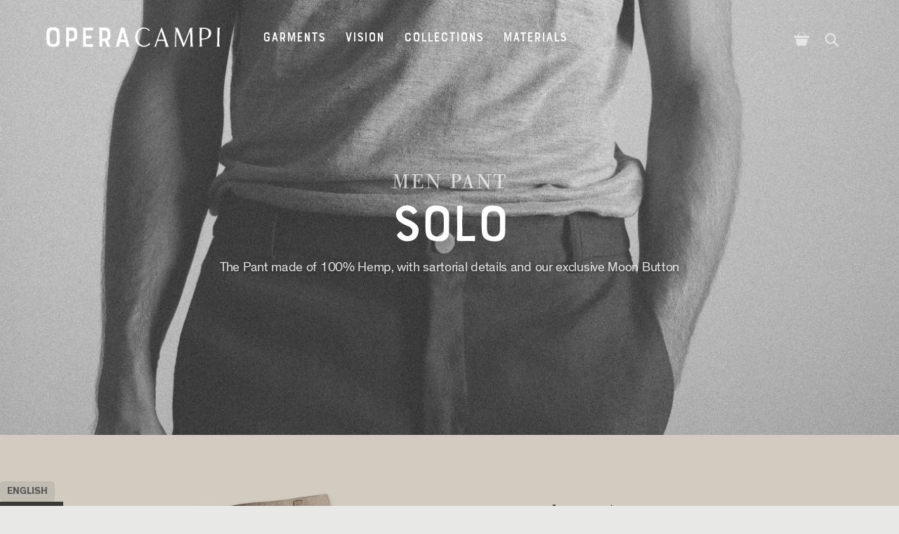

--- FILE ---
content_type: text/html; charset=utf-8
request_url: https://operacampi.com/collections/zero/products/solo?variant=40166804652121
body_size: 48545
content:
<!doctype html>
<html class="no-js" lang="en">
<head>
  <link rel="preload" as="image" href="//operacampi.com/cdn/shop/t/23/assets/loader2025_vertical_compr.jpeg?v=77756419641798825521762111645" imagesrcset="//operacampi.com/cdn/shop/t/23/assets/loader2025_vertical_compr.jpeg?v=77756419641798825521762111645" />

  <meta charset="utf-8">
  <meta http-equiv="X-UA-Compatible" content="IE=edge,chrome=1">
  <meta name="viewport" content="width=device-width,initial-scale=1">
  <link rel="canonical" href="https://operacampi.com/products/solo">
  <meta name="theme-color" content="#444d3c" >
  <link rel="mask-icon" href="safari-pinned-tab.svg" color="#444d3c">
  <meta name="msapplication-TileColor" content="#444d3c">

<script type="application/ld+json">
  {
    "@context": "http://schema.org",
    "@type": "Corporation",
    "name": "Opera Campi - the finest Hemp",
    "description": "Leading Premium Hemp Apparel and Italian Fabrics manufacturer.",
    "logo": "https://cdn.shopify.com/s/files/1/1886/0533/t/3/assets/logo_corporation.jpg",
    "sameAs": ["http://www.twitter.com/operacampi","http://www.facebook.com/operacampi","http://www.instagram.com/operacampi"],
    "url": "https:\/\/operacampi.com"
  }
</script>
<link rel="shortcut icon" href="//operacampi.com/cdn/shop/files/favicon_aa5932eb-e372-4197-b9da-6dfcdfe7a43f.png?crop=center&height=32&v=1742061495&width=32" type="image/png">



<title>
SOLO



&ndash; Opera Campi - the finest Hemp

</title>


<meta name="description" content="The tailored Hemp Pant, made in Italy with the finest yarns. Clean, elegant and modern cut. It features our exclusive Moon Button: a naturally treated Zamak button with 3 days of burying, made by us.  The sartorial waist lining, with rubber detail, prevents shirts and tees from sliding upwards when tucked in. Also feat">


<!-- /snippets/social-meta-tags.liquid -->
<meta property="og:site_name" content="Opera Campi - the finest Hemp">
<meta property="og:url" content="https://operacampi.com/products/solo">
<meta property="og:title" content="SOLO">
<meta property="og:type" content="product">
<meta property="og:description" content="The tailored Hemp Pant, made in Italy with the finest yarns. Clean, elegant and modern cut. It features our exclusive Moon Button: a naturally treated Zamak button with 3 days of burying, made by us.  The sartorial waist lining, with rubber detail, prevents shirts and tees from sliding upwards when tucked in. Also feat"><meta property="og:price:amount" content="260.00">
  <meta property="og:price:currency" content="EUR"><meta property="og:image" content="http://operacampi.com/cdn/shop/files/solo_denimprimitivo_1024x1024.jpg?v=1759612277"><meta property="og:image" content="http://operacampi.com/cdn/shop/files/solo3_zero_1024x1024.jpg?v=1759612277"><meta property="og:image" content="http://operacampi.com/cdn/shop/files/solo_zero__omar__0E4A7799_1024x1024.jpg?v=1764499937">
<meta property="og:image:secure_url" content="https://operacampi.com/cdn/shop/files/solo_denimprimitivo_1024x1024.jpg?v=1759612277"><meta property="og:image:secure_url" content="https://operacampi.com/cdn/shop/files/solo3_zero_1024x1024.jpg?v=1759612277"><meta property="og:image:secure_url" content="https://operacampi.com/cdn/shop/files/solo_zero__omar__0E4A7799_1024x1024.jpg?v=1764499937">

<meta name="twitter:site" content="@">
<meta name="twitter:card" content="summary_large_image">
<meta name="twitter:title" content="SOLO">
<meta name="twitter:description" content="The tailored Hemp Pant, made in Italy with the finest yarns. Clean, elegant and modern cut. It features our exclusive Moon Button: a naturally treated Zamak button with 3 days of burying, made by us.  The sartorial waist lining, with rubber detail, prevents shirts and tees from sliding upwards when tucked in. Also feat">

<style data-shopify>
  
    
      :root,
    
    .color-scheme-1 {
        --color-background: rgba(210 204 192 / 1.0);
        --color-foreground: rgba(64 61 57 / 1.0);
        --color-foreground-heading: rgba(43 41 38 / 1.0);
        --color-primary: rgba(62 73 64 / 1.0);
        --color-primary-hover: rgba(141 153 150 / 1.0);
        --color-border: rgba(246 237 221 / 0.2);
        --color-shadow: rgba(0 0 0 / 1.0);
        --color-primary-button-text: rgba(32 34 25 / 1.0);
        --color-primary-button-background: rgba(246 237 221 / 1.0);
        --color-primary-button-border: rgba(32 34 25 / 1.0);
        --color-primary-button-hover-text: rgba(32 34 25 / 1.0);
        --color-primary-button-hover-background: rgba(225 217 203 / 1.0);
        --color-primary-button-hover-border: rgba(225 217 203 / 1.0);
        --color-secondary-button-text: rgba(246 237 221 / 1.0);
        --color-secondary-button-background: rgba(32 34 25 / 1.0);
        --color-secondary-button-border: rgba(246 237 221 / 1.0);
        --color-secondary-button-hover-text: rgba(32 34 25 / 1.0);
        --color-secondary-button-hover-background: rgba(246 237 221 / 1.0);
        --color-secondary-button-hover-border: rgba(246 237 221 / 1.0);
        --color-input-background: rgba(246 237 221 / 0.2);
        --color-input-text: rgba(255 255 255 / 1.0);
        --color-input-border: rgba(0 0 0 / 0.0);
        --color-input-hover-background: rgba(246 237 221 / 0.42);
        --color-variant-background: rgba(246 237 221 / 0.2);
        --color-variant-border: rgba(0 0 0 / 0.0);
        --color-variant-text: rgba(246 237 221 / 1.0);
        --color-variant-hover-background: rgba(246 237 221 / 0.42);
        --color-variant-hover-text: rgba(255 255 255 / 1.0);
        --color-variant-hover-border: rgba(0 0 0 / 0.0);
        --color-selected-variant-background: rgba(246 237 221 / 1.0);
        --color-selected-variant-border: rgba(246 237 221 / 1.0);
        --color-selected-variant-text: rgba(32 34 25 / 1.0);
        --color-selected-variant-hover-background: rgba(204 195 180 / 1.0);
        --color-selected-variant-hover-text: rgba(32 34 25 / 1.0);
        --color-selected-variant-hover-border: rgba(0 0 0 / 0.0);
        --input-disabled-background-color: rgb(from var(--color-foreground) r g b / 10%);
        --input-disabled-border-color: rgb(from var(--color-foreground) r g b / 5%);
        --input-disabled-text-color: rgb(from var(--color-foreground) r g b / 50%);
        --color-foreground-muted: rgb(from var(--color-foreground) r g b / 60%);
        --font-h1--color: var(--color-foreground-heading);
        --font-h2--color: var(--color-foreground-heading);
        --font-h3--color: var(--color-foreground-heading);
        --font-h4--color: var(--color-foreground-heading);
        --font-h5--color: var(--color-foreground-heading);
        --font-h6--color: var(--color-foreground-heading);

        /* Shadows */
        
        
      }
  
    
    .color-scheme-2 {
        --color-background: rgba(198 188 174 / 1.0);
        --color-foreground: rgba(64 61 57 / 1.0);
        --color-foreground-heading: rgba(43 41 38 / 1.0);
        --color-primary: rgba(62 73 64 / 1.0);
        --color-primary-hover: rgba(62 73 64 / 1.0);
        --color-border: rgba(230 230 230 / 1.0);
        --color-shadow: rgba(0 0 0 / 1.0);
        --color-primary-button-text: rgba(255 255 255 / 1.0);
        --color-primary-button-background: rgba(0 0 0 / 1.0);
        --color-primary-button-border: rgba(0 0 0 / 1.0);
        --color-primary-button-hover-text: rgba(255 255 255 / 1.0);
        --color-primary-button-hover-background: rgba(99 99 99 / 1.0);
        --color-primary-button-hover-border: rgba(99 99 99 / 1.0);
        --color-secondary-button-text: rgba(0 0 0 / 1.0);
        --color-secondary-button-background: rgba(255 255 255 / 1.0);
        --color-secondary-button-border: rgba(0 0 0 / 1.0);
        --color-secondary-button-hover-text: rgba(99 99 99 / 1.0);
        --color-secondary-button-hover-background: rgba(255 255 255 / 1.0);
        --color-secondary-button-hover-border: rgba(99 99 99 / 1.0);
        --color-input-background: rgba(245 245 245 / 1.0);
        --color-input-text: rgba(0 0 0 / 1.0);
        --color-input-border: rgba(245 245 245 / 1.0);
        --color-input-hover-background: rgba(227 227 227 / 1.0);
        --color-variant-background: rgba(255 255 255 / 1.0);
        --color-variant-border: rgba(230 230 230 / 1.0);
        --color-variant-text: rgba(0 0 0 / 1.0);
        --color-variant-hover-background: rgba(245 245 245 / 1.0);
        --color-variant-hover-text: rgba(0 0 0 / 1.0);
        --color-variant-hover-border: rgba(230 230 230 / 1.0);
        --color-selected-variant-background: rgba(0 0 0 / 1.0);
        --color-selected-variant-border: rgba(0 0 0 / 1.0);
        --color-selected-variant-text: rgba(255 255 255 / 1.0);
        --color-selected-variant-hover-background: rgba(26 26 26 / 1.0);
        --color-selected-variant-hover-text: rgba(255 255 255 / 1.0);
        --color-selected-variant-hover-border: rgba(26 26 26 / 1.0);
        --input-disabled-background-color: rgb(from var(--color-foreground) r g b / 10%);
        --input-disabled-border-color: rgb(from var(--color-foreground) r g b / 5%);
        --input-disabled-text-color: rgb(from var(--color-foreground) r g b / 50%);
        --color-foreground-muted: rgb(from var(--color-foreground) r g b / 60%);
        --font-h1--color: var(--color-foreground-heading);
        --font-h2--color: var(--color-foreground-heading);
        --font-h3--color: var(--color-foreground-heading);
        --font-h4--color: var(--color-foreground-heading);
        --font-h5--color: var(--color-foreground-heading);
        --font-h6--color: var(--color-foreground-heading);

        /* Shadows */
        
        
      }
  
    
    .color-scheme-3 {
        --color-background: rgba(70 73 60 / 1.0);
        --color-foreground: rgba(246 237 221 / 1.0);
        --color-foreground-heading: rgba(246 237 221 / 1.0);
        --color-primary: rgba(255 255 255 / 1.0);
        --color-primary-hover: rgba(255 255 255 / 1.0);
        --color-border: rgba(246 237 221 / 0.2);
        --color-shadow: rgba(0 0 0 / 1.0);
        --color-primary-button-text: rgba(70 73 60 / 1.0);
        --color-primary-button-background: rgba(246 237 221 / 1.0);
        --color-primary-button-border: rgba(246 237 221 / 1.0);
        --color-primary-button-hover-text: rgba(70 73 60 / 1.0);
        --color-primary-button-hover-background: rgba(225 217 203 / 1.0);
        --color-primary-button-hover-border: rgba(225 217 203 / 1.0);
        --color-secondary-button-text: rgba(246 237 221 / 1.0);
        --color-secondary-button-background: rgba(70 73 60 / 1.0);
        --color-secondary-button-border: rgba(246 237 221 / 1.0);
        --color-secondary-button-hover-text: rgba(70 73 60 / 1.0);
        --color-secondary-button-hover-background: rgba(246 237 221 / 1.0);
        --color-secondary-button-hover-border: rgba(246 237 221 / 1.0);
        --color-input-background: rgba(91 96 79 / 1.0);
        --color-input-text: rgba(255 255 255 / 1.0);
        --color-input-border: rgba(255 255 255 / 1.0);
        --color-input-hover-background: rgba(87 89 77 / 0.89);
        --color-variant-background: rgba(70 73 60 / 1.0);
        --color-variant-border: rgba(246 237 221 / 1.0);
        --color-variant-text: rgba(246 237 221 / 1.0);
        --color-variant-hover-background: rgba(91 96 79 / 1.0);
        --color-variant-hover-text: rgba(255 255 255 / 1.0);
        --color-variant-hover-border: rgba(255 255 255 / 1.0);
        --color-selected-variant-background: rgba(246 237 221 / 1.0);
        --color-selected-variant-border: rgba(246 237 221 / 1.0);
        --color-selected-variant-text: rgba(70 73 60 / 1.0);
        --color-selected-variant-hover-background: rgba(212 203 188 / 1.0);
        --color-selected-variant-hover-text: rgba(72 75 63 / 1.0);
        --color-selected-variant-hover-border: rgba(212 203 188 / 1.0);
        --input-disabled-background-color: rgb(from var(--color-foreground) r g b / 10%);
        --input-disabled-border-color: rgb(from var(--color-foreground) r g b / 5%);
        --input-disabled-text-color: rgb(from var(--color-foreground) r g b / 50%);
        --color-foreground-muted: rgb(from var(--color-foreground) r g b / 60%);
        --font-h1--color: var(--color-foreground-heading);
        --font-h2--color: var(--color-foreground-heading);
        --font-h3--color: var(--color-foreground-heading);
        --font-h4--color: var(--color-foreground-heading);
        --font-h5--color: var(--color-foreground-heading);
        --font-h6--color: var(--color-foreground-heading);

        /* Shadows */
        
        
      }
  
    
    .color-scheme-4 {
        --color-background: rgba(99 93 78 / 1.0);
        --color-foreground: rgba(246 237 221 / 1.0);
        --color-foreground-heading: rgba(246 237 221 / 1.0);
        --color-primary: rgba(255 255 255 / 1.0);
        --color-primary-hover: rgba(255 255 255 / 1.0);
        --color-border: rgba(246 237 221 / 1.0);
        --color-shadow: rgba(0 0 0 / 1.0);
        --color-primary-button-text: rgba(99 93 78 / 1.0);
        --color-primary-button-background: rgba(246 237 221 / 1.0);
        --color-primary-button-border: rgba(99 93 78 / 1.0);
        --color-primary-button-hover-text: rgba(99 93 78 / 1.0);
        --color-primary-button-hover-background: rgba(236 225 204 / 0.93);
        --color-primary-button-hover-border: rgba(233 218 191 / 1.0);
        --color-secondary-button-text: rgba(246 237 221 / 1.0);
        --color-secondary-button-background: rgba(99 93 78 / 1.0);
        --color-secondary-button-border: rgba(246 237 221 / 1.0);
        --color-secondary-button-hover-text: rgba(99 93 78 / 1.0);
        --color-secondary-button-hover-background: rgba(246 237 221 / 1.0);
        --color-secondary-button-hover-border: rgba(70 73 60 / 1.0);
        --color-input-background: rgba(99 93 78 / 1.0);
        --color-input-text: rgba(255 255 255 / 1.0);
        --color-input-border: rgba(255 255 255 / 1.0);
        --color-input-hover-background: rgba(246 237 221 / 0.09);
        --color-variant-background: rgba(99 93 78 / 1.0);
        --color-variant-border: rgba(246 237 221 / 1.0);
        --color-variant-text: rgba(246 237 221 / 1.0);
        --color-variant-hover-background: rgba(121 115 97 / 1.0);
        --color-variant-hover-text: rgba(255 255 255 / 1.0);
        --color-variant-hover-border: rgba(255 255 255 / 1.0);
        --color-selected-variant-background: rgba(0 0 0 / 1.0);
        --color-selected-variant-border: rgba(0 0 0 / 1.0);
        --color-selected-variant-text: rgba(255 255 255 / 1.0);
        --color-selected-variant-hover-background: rgba(26 26 26 / 1.0);
        --color-selected-variant-hover-text: rgba(255 255 255 / 1.0);
        --color-selected-variant-hover-border: rgba(26 26 26 / 1.0);
        --input-disabled-background-color: rgb(from var(--color-foreground) r g b / 10%);
        --input-disabled-border-color: rgb(from var(--color-foreground) r g b / 5%);
        --input-disabled-text-color: rgb(from var(--color-foreground) r g b / 50%);
        --color-foreground-muted: rgb(from var(--color-foreground) r g b / 60%);
        --font-h1--color: var(--color-foreground-heading);
        --font-h2--color: var(--color-foreground-heading);
        --font-h3--color: var(--color-foreground-heading);
        --font-h4--color: var(--color-foreground-heading);
        --font-h5--color: var(--color-foreground-heading);
        --font-h6--color: var(--color-foreground-heading);

        /* Shadows */
        
        
      }
  
    
    .color-scheme-5 {
        --color-background: rgba(0 0 0 / 1.0);
        --color-foreground: rgba(255 255 255 / 1.0);
        --color-foreground-heading: rgba(255 255 255 / 1.0);
        --color-primary: rgba(255 255 255 / 1.0);
        --color-primary-hover: rgba(172 172 172 / 1.0);
        --color-border: rgba(102 102 102 / 1.0);
        --color-shadow: rgba(0 0 0 / 1.0);
        --color-primary-button-text: rgba(0 0 0 / 1.0);
        --color-primary-button-background: rgba(255 255 255 / 1.0);
        --color-primary-button-border: rgba(255 255 255 / 1.0);
        --color-primary-button-hover-text: rgba(0 0 0 / 1.0);
        --color-primary-button-hover-background: rgba(222 222 222 / 1.0);
        --color-primary-button-hover-border: rgba(222 222 222 / 1.0);
        --color-secondary-button-text: rgba(255 255 255 / 1.0);
        --color-secondary-button-background: rgba(0 0 0 / 1.0);
        --color-secondary-button-border: rgba(255 255 255 / 1.0);
        --color-secondary-button-hover-text: rgba(172 172 172 / 1.0);
        --color-secondary-button-hover-background: rgba(0 0 0 / 1.0);
        --color-secondary-button-hover-border: rgba(172 172 172 / 1.0);
        --color-input-background: rgba(56 55 55 / 1.0);
        --color-input-text: rgba(255 255 255 / 1.0);
        --color-input-border: rgba(255 255 255 / 1.0);
        --color-input-hover-background: rgba(32 32 32 / 0.88);
        --color-variant-background: rgba(33 33 33 / 1.0);
        --color-variant-border: rgba(230 230 230 / 1.0);
        --color-variant-text: rgba(255 255 255 / 1.0);
        --color-variant-hover-background: rgba(245 245 245 / 1.0);
        --color-variant-hover-text: rgba(0 0 0 / 1.0);
        --color-variant-hover-border: rgba(230 230 230 / 1.0);
        --color-selected-variant-background: rgba(255 255 255 / 1.0);
        --color-selected-variant-border: rgba(255 255 255 / 1.0);
        --color-selected-variant-text: rgba(33 33 33 / 1.0);
        --color-selected-variant-hover-background: rgba(26 26 26 / 0.78);
        --color-selected-variant-hover-text: rgba(255 255 255 / 1.0);
        --color-selected-variant-hover-border: rgba(26 26 26 / 1.0);
        --input-disabled-background-color: rgb(from var(--color-foreground) r g b / 10%);
        --input-disabled-border-color: rgb(from var(--color-foreground) r g b / 5%);
        --input-disabled-text-color: rgb(from var(--color-foreground) r g b / 50%);
        --color-foreground-muted: rgb(from var(--color-foreground) r g b / 60%);
        --font-h1--color: var(--color-foreground-heading);
        --font-h2--color: var(--color-foreground-heading);
        --font-h3--color: var(--color-foreground-heading);
        --font-h4--color: var(--color-foreground-heading);
        --font-h5--color: var(--color-foreground-heading);
        --font-h6--color: var(--color-foreground-heading);

        /* Shadows */
        
        
      }
  
    
    .color-scheme-6 {
        --color-background: rgba(0 0 0 / 0.0);
        --color-foreground: rgba(0 0 0 / 0.0);
        --color-foreground-heading: rgba(0 0 0 / 0.0);
        --color-primary: rgba(0 0 0 / 0.0);
        --color-primary-hover: rgba(0 0 0 / 0.0);
        --color-border: rgba(0 0 0 / 0.0);
        --color-shadow: rgba(0 0 0 / 0.0);
        --color-primary-button-text: rgba(0 0 0 / 1.0);
        --color-primary-button-background: rgba(255 255 255 / 1.0);
        --color-primary-button-border: rgba(255 255 255 / 1.0);
        --color-primary-button-hover-text: rgba(0 0 0 / 1.0);
        --color-primary-button-hover-background: rgba(222 222 222 / 1.0);
        --color-primary-button-hover-border: rgba(222 222 222 / 1.0);
        --color-secondary-button-text: rgba(255 255 255 / 1.0);
        --color-secondary-button-background: rgba(0 0 0 / 0.0);
        --color-secondary-button-border: rgba(255 255 255 / 1.0);
        --color-secondary-button-hover-text: rgba(172 172 172 / 1.0);
        --color-secondary-button-hover-background: rgba(0 0 0 / 0.0);
        --color-secondary-button-hover-border: rgba(172 172 172 / 1.0);
        --color-input-background: rgba(255 255 255 / 1.0);
        --color-input-text: rgba(0 0 0 / 1.0);
        --color-input-border: rgba(0 0 0 / 1.0);
        --color-input-hover-background: rgba(245 245 245 / 1.0);
        --color-variant-background: rgba(255 255 255 / 1.0);
        --color-variant-border: rgba(230 230 230 / 1.0);
        --color-variant-text: rgba(0 0 0 / 1.0);
        --color-variant-hover-background: rgba(245 245 245 / 1.0);
        --color-variant-hover-text: rgba(0 0 0 / 1.0);
        --color-variant-hover-border: rgba(230 230 230 / 1.0);
        --color-selected-variant-background: rgba(0 0 0 / 1.0);
        --color-selected-variant-border: rgba(0 0 0 / 1.0);
        --color-selected-variant-text: rgba(255 255 255 / 1.0);
        --color-selected-variant-hover-background: rgba(26 26 26 / 1.0);
        --color-selected-variant-hover-text: rgba(255 255 255 / 1.0);
        --color-selected-variant-hover-border: rgba(26 26 26 / 1.0);
        --input-disabled-background-color: rgb(from var(--color-foreground) r g b / 10%);
        --input-disabled-border-color: rgb(from var(--color-foreground) r g b / 5%);
        --input-disabled-text-color: rgb(from var(--color-foreground) r g b / 50%);
        --color-foreground-muted: rgb(from var(--color-foreground) r g b / 60%);
        --font-h1--color: var(--color-foreground-heading);
        --font-h2--color: var(--color-foreground-heading);
        --font-h3--color: var(--color-foreground-heading);
        --font-h4--color: var(--color-foreground-heading);
        --font-h5--color: var(--color-foreground-heading);
        --font-h6--color: var(--color-foreground-heading);

        /* Shadows */
        
        
      }
  
    
    .color-scheme-2d7dfc87-0fce-4f48-bc69-ea39aa8edbcc {
        --color-background: rgba(202 200 192 / 1.0);
        --color-foreground: rgba(64 61 57 / 1.0);
        --color-foreground-heading: rgba(64 61 57 / 1.0);
        --color-primary: rgba(93 111 107 / 1.0);
        --color-primary-hover: rgba(93 111 107 / 1.0);
        --color-border: rgba(246 237 221 / 0.2);
        --color-shadow: rgba(0 0 0 / 1.0);
        --color-primary-button-text: rgba(32 34 25 / 1.0);
        --color-primary-button-background: rgba(246 237 221 / 1.0);
        --color-primary-button-border: rgba(32 34 25 / 1.0);
        --color-primary-button-hover-text: rgba(32 34 25 / 1.0);
        --color-primary-button-hover-background: rgba(225 217 203 / 1.0);
        --color-primary-button-hover-border: rgba(225 217 203 / 1.0);
        --color-secondary-button-text: rgba(246 237 221 / 1.0);
        --color-secondary-button-background: rgba(32 34 25 / 1.0);
        --color-secondary-button-border: rgba(246 237 221 / 1.0);
        --color-secondary-button-hover-text: rgba(32 34 25 / 1.0);
        --color-secondary-button-hover-background: rgba(246 237 221 / 1.0);
        --color-secondary-button-hover-border: rgba(246 237 221 / 1.0);
        --color-input-background: rgba(246 237 221 / 0.2);
        --color-input-text: rgba(255 255 255 / 1.0);
        --color-input-border: rgba(0 0 0 / 0.0);
        --color-input-hover-background: rgba(246 237 221 / 0.42);
        --color-variant-background: rgba(246 237 221 / 0.2);
        --color-variant-border: rgba(0 0 0 / 0.0);
        --color-variant-text: rgba(246 237 221 / 1.0);
        --color-variant-hover-background: rgba(246 237 221 / 0.42);
        --color-variant-hover-text: rgba(255 255 255 / 1.0);
        --color-variant-hover-border: rgba(0 0 0 / 0.0);
        --color-selected-variant-background: rgba(246 237 221 / 1.0);
        --color-selected-variant-border: rgba(246 237 221 / 1.0);
        --color-selected-variant-text: rgba(32 34 25 / 1.0);
        --color-selected-variant-hover-background: rgba(204 195 180 / 1.0);
        --color-selected-variant-hover-text: rgba(32 34 25 / 1.0);
        --color-selected-variant-hover-border: rgba(0 0 0 / 0.0);
        --input-disabled-background-color: rgb(from var(--color-foreground) r g b / 10%);
        --input-disabled-border-color: rgb(from var(--color-foreground) r g b / 5%);
        --input-disabled-text-color: rgb(from var(--color-foreground) r g b / 50%);
        --color-foreground-muted: rgb(from var(--color-foreground) r g b / 60%);
        --font-h1--color: var(--color-foreground-heading);
        --font-h2--color: var(--color-foreground-heading);
        --font-h3--color: var(--color-foreground-heading);
        --font-h4--color: var(--color-foreground-heading);
        --font-h5--color: var(--color-foreground-heading);
        --font-h6--color: var(--color-foreground-heading);

        /* Shadows */
        
        
      }
  
    
    .color-scheme-37cb0db4-4113-48d8-9860-3316858a89de {
        --color-background: rgba(165 159 150 / 1.0);
        --color-foreground: rgba(64 61 57 / 1.0);
        --color-foreground-heading: rgba(64 61 57 / 1.0);
        --color-primary: rgba(227 227 227 / 1.0);
        --color-primary-hover: rgba(255 255 255 / 1.0);
        --color-border: rgba(246 237 221 / 0.2);
        --color-shadow: rgba(0 0 0 / 1.0);
        --color-primary-button-text: rgba(32 34 25 / 1.0);
        --color-primary-button-background: rgba(246 237 221 / 1.0);
        --color-primary-button-border: rgba(32 34 25 / 1.0);
        --color-primary-button-hover-text: rgba(32 34 25 / 1.0);
        --color-primary-button-hover-background: rgba(225 217 203 / 1.0);
        --color-primary-button-hover-border: rgba(225 217 203 / 1.0);
        --color-secondary-button-text: rgba(246 237 221 / 1.0);
        --color-secondary-button-background: rgba(32 34 25 / 1.0);
        --color-secondary-button-border: rgba(246 237 221 / 1.0);
        --color-secondary-button-hover-text: rgba(32 34 25 / 1.0);
        --color-secondary-button-hover-background: rgba(246 237 221 / 1.0);
        --color-secondary-button-hover-border: rgba(246 237 221 / 1.0);
        --color-input-background: rgba(246 237 221 / 0.2);
        --color-input-text: rgba(255 255 255 / 1.0);
        --color-input-border: rgba(0 0 0 / 0.0);
        --color-input-hover-background: rgba(246 237 221 / 0.42);
        --color-variant-background: rgba(246 237 221 / 0.2);
        --color-variant-border: rgba(0 0 0 / 0.0);
        --color-variant-text: rgba(246 237 221 / 1.0);
        --color-variant-hover-background: rgba(246 237 221 / 0.42);
        --color-variant-hover-text: rgba(255 255 255 / 1.0);
        --color-variant-hover-border: rgba(0 0 0 / 0.0);
        --color-selected-variant-background: rgba(246 237 221 / 1.0);
        --color-selected-variant-border: rgba(246 237 221 / 1.0);
        --color-selected-variant-text: rgba(32 34 25 / 1.0);
        --color-selected-variant-hover-background: rgba(204 195 180 / 1.0);
        --color-selected-variant-hover-text: rgba(32 34 25 / 1.0);
        --color-selected-variant-hover-border: rgba(0 0 0 / 0.0);
        --input-disabled-background-color: rgb(from var(--color-foreground) r g b / 10%);
        --input-disabled-border-color: rgb(from var(--color-foreground) r g b / 5%);
        --input-disabled-text-color: rgb(from var(--color-foreground) r g b / 50%);
        --color-foreground-muted: rgb(from var(--color-foreground) r g b / 60%);
        --font-h1--color: var(--color-foreground-heading);
        --font-h2--color: var(--color-foreground-heading);
        --font-h3--color: var(--color-foreground-heading);
        --font-h4--color: var(--color-foreground-heading);
        --font-h5--color: var(--color-foreground-heading);
        --font-h6--color: var(--color-foreground-heading);

        /* Shadows */
        
        
      }
  
    
    .color-scheme-ea650544-a5fa-4427-94a5-ec46a089a6f6 {
        --color-background: rgba(210 204 192 / 1.0);
        --color-foreground: rgba(64 61 57 / 1.0);
        --color-foreground-heading: rgba(64 61 57 / 1.0);
        --color-primary: rgba(227 227 227 / 1.0);
        --color-primary-hover: rgba(255 255 255 / 1.0);
        --color-border: rgba(246 237 221 / 0.2);
        --color-shadow: rgba(0 0 0 / 1.0);
        --color-primary-button-text: rgba(32 34 25 / 1.0);
        --color-primary-button-background: rgba(246 237 221 / 1.0);
        --color-primary-button-border: rgba(32 34 25 / 1.0);
        --color-primary-button-hover-text: rgba(32 34 25 / 1.0);
        --color-primary-button-hover-background: rgba(225 217 203 / 1.0);
        --color-primary-button-hover-border: rgba(225 217 203 / 1.0);
        --color-secondary-button-text: rgba(246 237 221 / 1.0);
        --color-secondary-button-background: rgba(32 34 25 / 1.0);
        --color-secondary-button-border: rgba(246 237 221 / 1.0);
        --color-secondary-button-hover-text: rgba(32 34 25 / 1.0);
        --color-secondary-button-hover-background: rgba(246 237 221 / 1.0);
        --color-secondary-button-hover-border: rgba(246 237 221 / 1.0);
        --color-input-background: rgba(246 237 221 / 0.2);
        --color-input-text: rgba(255 255 255 / 1.0);
        --color-input-border: rgba(0 0 0 / 0.0);
        --color-input-hover-background: rgba(246 237 221 / 0.42);
        --color-variant-background: rgba(246 237 221 / 0.2);
        --color-variant-border: rgba(0 0 0 / 0.0);
        --color-variant-text: rgba(246 237 221 / 1.0);
        --color-variant-hover-background: rgba(246 237 221 / 0.42);
        --color-variant-hover-text: rgba(255 255 255 / 1.0);
        --color-variant-hover-border: rgba(0 0 0 / 0.0);
        --color-selected-variant-background: rgba(246 237 221 / 1.0);
        --color-selected-variant-border: rgba(246 237 221 / 1.0);
        --color-selected-variant-text: rgba(32 34 25 / 1.0);
        --color-selected-variant-hover-background: rgba(204 195 180 / 1.0);
        --color-selected-variant-hover-text: rgba(32 34 25 / 1.0);
        --color-selected-variant-hover-border: rgba(0 0 0 / 0.0);
        --input-disabled-background-color: rgb(from var(--color-foreground) r g b / 10%);
        --input-disabled-border-color: rgb(from var(--color-foreground) r g b / 5%);
        --input-disabled-text-color: rgb(from var(--color-foreground) r g b / 50%);
        --color-foreground-muted: rgb(from var(--color-foreground) r g b / 60%);
        --font-h1--color: var(--color-foreground-heading);
        --font-h2--color: var(--color-foreground-heading);
        --font-h3--color: var(--color-foreground-heading);
        --font-h4--color: var(--color-foreground-heading);
        --font-h5--color: var(--color-foreground-heading);
        --font-h6--color: var(--color-foreground-heading);

        /* Shadows */
        
        
      }
  
</style>
<link href="//operacampi.com/cdn/shop/t/23/assets/style.css?v=123444463738254654621768128205" rel="stylesheet" type="text/css" media="all" />

<script>
var theme = {
  strings: {
    addToCart: "Add to cart",
    soldOut: "SOLD OUT (try to change color or size )",
    unavailable: "Unavailable",
    showMore: "Show More",
    showLess: "Show Less"
  },
  moneyFormat: "€{{amount}}"
}
var currentLanguage = 'en';

  document.documentElement.className = document.documentElement.className.replace('no-js', 'js');
</script>

<script src="//operacampi.com/cdn/shop/t/23/assets/jquery341.min.js?v=160737389985263990141629495476"></script>

<script type="text/javascript">

  var isLocal = window.location.hostname === 'localhost' || window.location.hostname.includes('127.0.0.1');

//PRIMA ERANO NEL FOOTER DI SEGUITO

function updateLocalization(language) {
  $("#LocaleSelector").val(language);
  $("#localization_form").submit();
  localStorage.setItem("preferredLanguage", language);
}

 $( document ).ready(function() {
    if (!isLocal) {
      var currentLanguage = "en";
  
      // Rileva Microsoft Internet Explorer
      if (navigator.userAgent.indexOf('MSIE') !== -1 || navigator.appVersion.indexOf('Trident/') > -1) {
        if (currentLanguage === "it") {
          alert("Importante: Stai usando un browser troppo vecchio per la tecnologia di questo sito. Scarica Google Chrome o Microsoft Edge e torna su operacampi.com");
        } else {
          alert("Important: You are using a browser which is too old. Download Google Chrome or Microsoft Edge and come back on operacampi.com");
        }
      }
  
      // Rileva versioni vecchie di Safari su iOS
      var userAgent = navigator.userAgent || navigator.vendor || window.opera;
      var isOldIOS = /iPhone|iPad|iPod/.test(userAgent) && /OS (\d+)_/.test(userAgent);
  
      if (isOldIOS) {
        var iOSVersionMatch = userAgent.match(/OS (\d+)_/);
        var iOSVersion = iOSVersionMatch ? parseInt(iOSVersionMatch[1], 10) : 0;
        if (iOSVersion > 0 && iOSVersion <= 16) {
          if (currentLanguage === "it") {
            alert("Importante: Stai usando una versione di iOS troppo vecchia per la tecnologia di questo sito. Aggiorna il tuo sistema operativo o cambia browser e torna su operacampi.com");
          } else {
            alert("Important: You are using an iOS version which is too old. Update your operating system or change browser and come back on operacampi.com");
          }
        }
      }
    
  










(function () {
  // Stop immediato se l’URL contiene "preview" OVUNQUE (path, query, hash)
  if (location.href.toLowerCase().includes('preview')) return;

  // Ulteriore blocco se l’editor è aperto
  if (window.Shopify && Shopify.designMode) return;

  var botPattern = "(googlebot\\/|bot|Googlebot-Mobile|Googlebot-Image|Google favicon|Mediapartners-Google|bingbot|slurp|java|wget|curl|Commons-HttpClient|Python-urllib|libwww|httpunit|nutch|phpcrawl|msnbot|jyxobot|FAST-WebCrawler|FAST Enterprise Crawler|biglotron|teoma|convera|seekbot|gigablast|exabot|ngbot|ia_archiver|GingerCrawler|webmon |httrack|webcrawler|grub.org|UsineNouvelleCrawler|antibot|netresearchserver|speedy|fluffy|bibnum.bnf|findlink|msrbot|panscient|yacybot|AISearchBot|IOI|ips-agent|tagoobot|MJ12bot|dotbot|woriobot|yanga|buzzbot|mlbot|yandexbot|purebot|Linguee Bot|Voyager|CyberPatrol|voilabot|baiduspider|citeseerxbot|spbot|twengabot|postrank|turnitinbot|scribdbot|page2rss|sitebot|linkdex|Adidxbot|blekkobot|ezooms|dotbot|Mail.RU_Bot|discobot|heritrix|findthatfile|europarchive.org|NerdByNature.Bot|sistrix crawler|ahrefsbot|Aboundex|domaincrawler|wbsearchbot|summify|ccbot|edisterbot|seznambot|ec2linkfinder|gslfbot|aihitbot|intelium_bot|facebookexternalhit|yeti|RetrevoPageAnalyzer|lb-spider|sogou|lssbot|careerbot|wotbox|wocbot|ichiro|DuckDuckBot|lssrocketcrawler|drupact|webcompanycrawler|acoonbot|openindexspider|gnam gnam spider|web-archive-net.com.bot|backlinkcrawler|coccoc|integromedb|content crawler spider|toplistbot|seokicks-robot|it2media-domain-crawler|ip-web-crawler.com|siteexplorer.info|elisabot|proximic|changedetection|blexbot|arabot|WeSEE:Search|niki-bot|CrystalSemanticsBot|rogerbot|360Spider|psbot|InterfaxScanBot|Lipperhey SEO Service|g00g1e.net|GrapeshotCrawler|urlappendbot|brainobot|fr-crawler|binlar|SimpleCrawler|Livelapbot|Twitterbot|cXensebot|smtbot|bnf.fr_bot|A6-Indexer|ADmantX|Facebot|Twitterbot|OrangeBot|memorybot|AdvBot|MegaIndex|SemanticScholarBot|ltx71|nerdybot|xovibot|BUbiNG|Qwantify|archive.org_bot|Applebot|TweetmemeBot|crawler4j|findxbot|SemrushBot|yoozBot|lipperhey|y!j-asr|Domain Re-Animator Bot|AddThis)";
  var re = new RegExp(botPattern, 'i');
  if (re.test(navigator.userAgent)) return;

  var currentLanguage = "en";
  var language = navigator.language || navigator.userLanguage || navigator.browserLanguage;

  function updateLocalizationSafe(locale) {
    // Con la guardia sopra, qui non serve altro
    if (!locale || locale === currentLanguage) return;
    updateLocalization(locale);
  }

  var preferred = localStorage.getItem('preferredLanguage');
  if (preferred && preferred !== currentLanguage) {
    updateLocalizationSafe(preferred);
  } else if (!preferred && language && language.indexOf('it') === 0 && currentLanguage !== 'it') {
    updateLocalizationSafe('it');
  }
})();




     $('#currentLang').on('click touch', function(e){
       e.stopPropagation();
        $('.localizewidget').addClass('active');
     });
    }

 });


    //OGGETTO PER FUNZIONI LOADCAROUSEL
    const carouselLoaders = {};
</script>

<script src="//operacampi.com/cdn/shop/t/23/assets/vendor-min.js?v=158345507116364951411730572863" defer="defer"></script>

 
  <script type="text/javascript">
    var product_type = 'Pant 1';
    var product_title = 'solo';
    var default_force_shipping_date = '';
    var force_shipping_date = '';
    var kgPerMetro = 0.5;
    var product_materiale_tipo = "Filato";
    var produzioneSeFinito = 20; //Giorni per produrre il materiale se finito, lo prendo da airtale
    
    
      kgPerMetro = 0.66;
    
    
      product_materiale_tipo = 'Tessuto';
    
    
      produzioneSeFinito = 120;
    
    
      var materialSource = 'China';
    
    
      $(".comingSoonFabricDate").html('Coming back in ');
      $(".comingSoonFabricDate").show(); 
    

    var product_sex = 'unisex';
    
      product_sex = 'man';
    
  </script>
    
  <script src="//operacampi.com/cdn/shop/t/23/assets/product.js?v=100357364536220701001766340836" defer="defer"></script>


<script src="//operacampi.com/cdn/shop/t/23/assets/theme-min.js?v=22610404682731216441766086658" defer="defer"></script>
 
<script>window.performance && window.performance.mark && window.performance.mark('shopify.content_for_header.start');</script><meta name="google-site-verification" content="7kQoOtVV_eZHeoCZvxTKnu6hfc6RsgYaguHGl3q-TFM">
<meta id="shopify-digital-wallet" name="shopify-digital-wallet" content="/18860533/digital_wallets/dialog">
<meta name="shopify-checkout-api-token" content="6b3e0e94f9e730601e29b1debf3a0fae">
<meta id="in-context-paypal-metadata" data-shop-id="18860533" data-venmo-supported="false" data-environment="production" data-locale="en_US" data-paypal-v4="true" data-currency="EUR">
<link rel="alternate" hreflang="x-default" href="https://operacampi.com/products/solo">
<link rel="alternate" hreflang="en" href="https://operacampi.com/products/solo">
<link rel="alternate" hreflang="it" href="https://operacampi.com/it/products/solo">
<link rel="alternate" hreflang="fr" href="https://operacampi.com/fr/products/solo">
<link rel="alternate" hreflang="de" href="https://operacampi.com/de/products/solo">
<link rel="alternate" hreflang="ja" href="https://operacampi.com/ja/products/solo">
<link rel="alternate" hreflang="es" href="https://operacampi.com/es/products/solo">
<link rel="alternate" type="application/json+oembed" href="https://operacampi.com/products/solo.oembed">
<script async="async" src="/checkouts/internal/preloads.js?locale=en-IT"></script>
<link rel="preconnect" href="https://shop.app" crossorigin="anonymous">
<script async="async" src="https://shop.app/checkouts/internal/preloads.js?locale=en-IT&shop_id=18860533" crossorigin="anonymous"></script>
<script id="apple-pay-shop-capabilities" type="application/json">{"shopId":18860533,"countryCode":"IT","currencyCode":"EUR","merchantCapabilities":["supports3DS"],"merchantId":"gid:\/\/shopify\/Shop\/18860533","merchantName":"Opera Campi - the finest Hemp","requiredBillingContactFields":["postalAddress","email","phone"],"requiredShippingContactFields":["postalAddress","email","phone"],"shippingType":"shipping","supportedNetworks":["visa","maestro","masterCard","amex"],"total":{"type":"pending","label":"Opera Campi - the finest Hemp","amount":"1.00"},"shopifyPaymentsEnabled":true,"supportsSubscriptions":true}</script>
<script id="shopify-features" type="application/json">{"accessToken":"6b3e0e94f9e730601e29b1debf3a0fae","betas":["rich-media-storefront-analytics"],"domain":"operacampi.com","predictiveSearch":true,"shopId":18860533,"locale":"en"}</script>
<script>var Shopify = Shopify || {};
Shopify.shop = "biodiversita.myshopify.com";
Shopify.locale = "en";
Shopify.currency = {"active":"EUR","rate":"1.0"};
Shopify.country = "IT";
Shopify.theme = {"name":"operacampi\/operacampi","id":120394678361,"schema_name":"Opera Campi","schema_version":"3.0.0","theme_store_id":null,"role":"main"};
Shopify.theme.handle = "null";
Shopify.theme.style = {"id":null,"handle":null};
Shopify.cdnHost = "operacampi.com/cdn";
Shopify.routes = Shopify.routes || {};
Shopify.routes.root = "/";</script>
<script type="module">!function(o){(o.Shopify=o.Shopify||{}).modules=!0}(window);</script>
<script>!function(o){function n(){var o=[];function n(){o.push(Array.prototype.slice.apply(arguments))}return n.q=o,n}var t=o.Shopify=o.Shopify||{};t.loadFeatures=n(),t.autoloadFeatures=n()}(window);</script>
<script>
  window.ShopifyPay = window.ShopifyPay || {};
  window.ShopifyPay.apiHost = "shop.app\/pay";
  window.ShopifyPay.redirectState = null;
</script>
<script id="shop-js-analytics" type="application/json">{"pageType":"product"}</script>
<script defer="defer" async type="module" src="//operacampi.com/cdn/shopifycloud/shop-js/modules/v2/client.init-shop-cart-sync_BT-GjEfc.en.esm.js"></script>
<script defer="defer" async type="module" src="//operacampi.com/cdn/shopifycloud/shop-js/modules/v2/chunk.common_D58fp_Oc.esm.js"></script>
<script defer="defer" async type="module" src="//operacampi.com/cdn/shopifycloud/shop-js/modules/v2/chunk.modal_xMitdFEc.esm.js"></script>
<script type="module">
  await import("//operacampi.com/cdn/shopifycloud/shop-js/modules/v2/client.init-shop-cart-sync_BT-GjEfc.en.esm.js");
await import("//operacampi.com/cdn/shopifycloud/shop-js/modules/v2/chunk.common_D58fp_Oc.esm.js");
await import("//operacampi.com/cdn/shopifycloud/shop-js/modules/v2/chunk.modal_xMitdFEc.esm.js");

  window.Shopify.SignInWithShop?.initShopCartSync?.({"fedCMEnabled":true,"windoidEnabled":true});

</script>
<script>
  window.Shopify = window.Shopify || {};
  if (!window.Shopify.featureAssets) window.Shopify.featureAssets = {};
  window.Shopify.featureAssets['shop-js'] = {"shop-cart-sync":["modules/v2/client.shop-cart-sync_DZOKe7Ll.en.esm.js","modules/v2/chunk.common_D58fp_Oc.esm.js","modules/v2/chunk.modal_xMitdFEc.esm.js"],"init-fed-cm":["modules/v2/client.init-fed-cm_B6oLuCjv.en.esm.js","modules/v2/chunk.common_D58fp_Oc.esm.js","modules/v2/chunk.modal_xMitdFEc.esm.js"],"shop-cash-offers":["modules/v2/client.shop-cash-offers_D2sdYoxE.en.esm.js","modules/v2/chunk.common_D58fp_Oc.esm.js","modules/v2/chunk.modal_xMitdFEc.esm.js"],"shop-login-button":["modules/v2/client.shop-login-button_QeVjl5Y3.en.esm.js","modules/v2/chunk.common_D58fp_Oc.esm.js","modules/v2/chunk.modal_xMitdFEc.esm.js"],"pay-button":["modules/v2/client.pay-button_DXTOsIq6.en.esm.js","modules/v2/chunk.common_D58fp_Oc.esm.js","modules/v2/chunk.modal_xMitdFEc.esm.js"],"shop-button":["modules/v2/client.shop-button_DQZHx9pm.en.esm.js","modules/v2/chunk.common_D58fp_Oc.esm.js","modules/v2/chunk.modal_xMitdFEc.esm.js"],"avatar":["modules/v2/client.avatar_BTnouDA3.en.esm.js"],"init-windoid":["modules/v2/client.init-windoid_CR1B-cfM.en.esm.js","modules/v2/chunk.common_D58fp_Oc.esm.js","modules/v2/chunk.modal_xMitdFEc.esm.js"],"init-shop-for-new-customer-accounts":["modules/v2/client.init-shop-for-new-customer-accounts_C_vY_xzh.en.esm.js","modules/v2/client.shop-login-button_QeVjl5Y3.en.esm.js","modules/v2/chunk.common_D58fp_Oc.esm.js","modules/v2/chunk.modal_xMitdFEc.esm.js"],"init-shop-email-lookup-coordinator":["modules/v2/client.init-shop-email-lookup-coordinator_BI7n9ZSv.en.esm.js","modules/v2/chunk.common_D58fp_Oc.esm.js","modules/v2/chunk.modal_xMitdFEc.esm.js"],"init-shop-cart-sync":["modules/v2/client.init-shop-cart-sync_BT-GjEfc.en.esm.js","modules/v2/chunk.common_D58fp_Oc.esm.js","modules/v2/chunk.modal_xMitdFEc.esm.js"],"shop-toast-manager":["modules/v2/client.shop-toast-manager_DiYdP3xc.en.esm.js","modules/v2/chunk.common_D58fp_Oc.esm.js","modules/v2/chunk.modal_xMitdFEc.esm.js"],"init-customer-accounts":["modules/v2/client.init-customer-accounts_D9ZNqS-Q.en.esm.js","modules/v2/client.shop-login-button_QeVjl5Y3.en.esm.js","modules/v2/chunk.common_D58fp_Oc.esm.js","modules/v2/chunk.modal_xMitdFEc.esm.js"],"init-customer-accounts-sign-up":["modules/v2/client.init-customer-accounts-sign-up_iGw4briv.en.esm.js","modules/v2/client.shop-login-button_QeVjl5Y3.en.esm.js","modules/v2/chunk.common_D58fp_Oc.esm.js","modules/v2/chunk.modal_xMitdFEc.esm.js"],"shop-follow-button":["modules/v2/client.shop-follow-button_CqMgW2wH.en.esm.js","modules/v2/chunk.common_D58fp_Oc.esm.js","modules/v2/chunk.modal_xMitdFEc.esm.js"],"checkout-modal":["modules/v2/client.checkout-modal_xHeaAweL.en.esm.js","modules/v2/chunk.common_D58fp_Oc.esm.js","modules/v2/chunk.modal_xMitdFEc.esm.js"],"shop-login":["modules/v2/client.shop-login_D91U-Q7h.en.esm.js","modules/v2/chunk.common_D58fp_Oc.esm.js","modules/v2/chunk.modal_xMitdFEc.esm.js"],"lead-capture":["modules/v2/client.lead-capture_BJmE1dJe.en.esm.js","modules/v2/chunk.common_D58fp_Oc.esm.js","modules/v2/chunk.modal_xMitdFEc.esm.js"],"payment-terms":["modules/v2/client.payment-terms_Ci9AEqFq.en.esm.js","modules/v2/chunk.common_D58fp_Oc.esm.js","modules/v2/chunk.modal_xMitdFEc.esm.js"]};
</script>
<script>(function() {
  var isLoaded = false;
  function asyncLoad() {
    if (isLoaded) return;
    isLoaded = true;
    var urls = ["https:\/\/ecommplugins-scripts.trustpilot.com\/v2.1\/js\/header.min.js?settings=eyJrZXkiOiJwSGF6d3k2TXBaV1I3NXhiIiwicyI6InNrdSJ9\u0026v=2.5\u0026shop=biodiversita.myshopify.com","https:\/\/ecommplugins-trustboxsettings.trustpilot.com\/biodiversita.myshopify.com.js?settings=1753639810821\u0026shop=biodiversita.myshopify.com","https:\/\/ecommplugins-scripts.trustpilot.com\/v2.1\/js\/success.min.js?settings=eyJrZXkiOiJwSGF6d3k2TXBaV1I3NXhiIiwicyI6InNrdSIsInQiOlsib3JkZXJzL2Z1bGZpbGxlZCJdLCJ2IjoiIiwiYSI6IlNob3BpZnktMjAyMC0wMSJ9\u0026shop=biodiversita.myshopify.com"];
    for (var i = 0; i < urls.length; i++) {
      var s = document.createElement('script');
      s.type = 'text/javascript';
      s.async = true;
      s.src = urls[i];
      var x = document.getElementsByTagName('script')[0];
      x.parentNode.insertBefore(s, x);
    }
  };
  if(window.attachEvent) {
    window.attachEvent('onload', asyncLoad);
  } else {
    window.addEventListener('load', asyncLoad, false);
  }
})();</script>
<script id="__st">var __st={"a":18860533,"offset":3600,"reqid":"45317373-7d88-4bb8-b65f-c3050336b87f-1769039302","pageurl":"operacampi.com\/collections\/zero\/products\/solo?variant=40166804652121","u":"ec1402ee05a1","p":"product","rtyp":"product","rid":7002253819993};</script>
<script>window.ShopifyPaypalV4VisibilityTracking = true;</script>
<script id="captcha-bootstrap">!function(){'use strict';const t='contact',e='account',n='new_comment',o=[[t,t],['blogs',n],['comments',n],[t,'customer']],c=[[e,'customer_login'],[e,'guest_login'],[e,'recover_customer_password'],[e,'create_customer']],r=t=>t.map((([t,e])=>`form[action*='/${t}']:not([data-nocaptcha='true']) input[name='form_type'][value='${e}']`)).join(','),a=t=>()=>t?[...document.querySelectorAll(t)].map((t=>t.form)):[];function s(){const t=[...o],e=r(t);return a(e)}const i='password',u='form_key',d=['recaptcha-v3-token','g-recaptcha-response','h-captcha-response',i],f=()=>{try{return window.sessionStorage}catch{return}},m='__shopify_v',_=t=>t.elements[u];function p(t,e,n=!1){try{const o=window.sessionStorage,c=JSON.parse(o.getItem(e)),{data:r}=function(t){const{data:e,action:n}=t;return t[m]||n?{data:e,action:n}:{data:t,action:n}}(c);for(const[e,n]of Object.entries(r))t.elements[e]&&(t.elements[e].value=n);n&&o.removeItem(e)}catch(o){console.error('form repopulation failed',{error:o})}}const l='form_type',E='cptcha';function T(t){t.dataset[E]=!0}const w=window,h=w.document,L='Shopify',v='ce_forms',y='captcha';let A=!1;((t,e)=>{const n=(g='f06e6c50-85a8-45c8-87d0-21a2b65856fe',I='https://cdn.shopify.com/shopifycloud/storefront-forms-hcaptcha/ce_storefront_forms_captcha_hcaptcha.v1.5.2.iife.js',D={infoText:'Protected by hCaptcha',privacyText:'Privacy',termsText:'Terms'},(t,e,n)=>{const o=w[L][v],c=o.bindForm;if(c)return c(t,g,e,D).then(n);var r;o.q.push([[t,g,e,D],n]),r=I,A||(h.body.append(Object.assign(h.createElement('script'),{id:'captcha-provider',async:!0,src:r})),A=!0)});var g,I,D;w[L]=w[L]||{},w[L][v]=w[L][v]||{},w[L][v].q=[],w[L][y]=w[L][y]||{},w[L][y].protect=function(t,e){n(t,void 0,e),T(t)},Object.freeze(w[L][y]),function(t,e,n,w,h,L){const[v,y,A,g]=function(t,e,n){const i=e?o:[],u=t?c:[],d=[...i,...u],f=r(d),m=r(i),_=r(d.filter((([t,e])=>n.includes(e))));return[a(f),a(m),a(_),s()]}(w,h,L),I=t=>{const e=t.target;return e instanceof HTMLFormElement?e:e&&e.form},D=t=>v().includes(t);t.addEventListener('submit',(t=>{const e=I(t);if(!e)return;const n=D(e)&&!e.dataset.hcaptchaBound&&!e.dataset.recaptchaBound,o=_(e),c=g().includes(e)&&(!o||!o.value);(n||c)&&t.preventDefault(),c&&!n&&(function(t){try{if(!f())return;!function(t){const e=f();if(!e)return;const n=_(t);if(!n)return;const o=n.value;o&&e.removeItem(o)}(t);const e=Array.from(Array(32),(()=>Math.random().toString(36)[2])).join('');!function(t,e){_(t)||t.append(Object.assign(document.createElement('input'),{type:'hidden',name:u})),t.elements[u].value=e}(t,e),function(t,e){const n=f();if(!n)return;const o=[...t.querySelectorAll(`input[type='${i}']`)].map((({name:t})=>t)),c=[...d,...o],r={};for(const[a,s]of new FormData(t).entries())c.includes(a)||(r[a]=s);n.setItem(e,JSON.stringify({[m]:1,action:t.action,data:r}))}(t,e)}catch(e){console.error('failed to persist form',e)}}(e),e.submit())}));const S=(t,e)=>{t&&!t.dataset[E]&&(n(t,e.some((e=>e===t))),T(t))};for(const o of['focusin','change'])t.addEventListener(o,(t=>{const e=I(t);D(e)&&S(e,y())}));const B=e.get('form_key'),M=e.get(l),P=B&&M;t.addEventListener('DOMContentLoaded',(()=>{const t=y();if(P)for(const e of t)e.elements[l].value===M&&p(e,B);[...new Set([...A(),...v().filter((t=>'true'===t.dataset.shopifyCaptcha))])].forEach((e=>S(e,t)))}))}(h,new URLSearchParams(w.location.search),n,t,e,['guest_login'])})(!0,!0)}();</script>
<script integrity="sha256-4kQ18oKyAcykRKYeNunJcIwy7WH5gtpwJnB7kiuLZ1E=" data-source-attribution="shopify.loadfeatures" defer="defer" src="//operacampi.com/cdn/shopifycloud/storefront/assets/storefront/load_feature-a0a9edcb.js" crossorigin="anonymous"></script>
<script crossorigin="anonymous" defer="defer" src="//operacampi.com/cdn/shopifycloud/storefront/assets/shopify_pay/storefront-65b4c6d7.js?v=20250812"></script>
<script data-source-attribution="shopify.dynamic_checkout.dynamic.init">var Shopify=Shopify||{};Shopify.PaymentButton=Shopify.PaymentButton||{isStorefrontPortableWallets:!0,init:function(){window.Shopify.PaymentButton.init=function(){};var t=document.createElement("script");t.src="https://operacampi.com/cdn/shopifycloud/portable-wallets/latest/portable-wallets.en.js",t.type="module",document.head.appendChild(t)}};
</script>
<script data-source-attribution="shopify.dynamic_checkout.buyer_consent">
  function portableWalletsHideBuyerConsent(e){var t=document.getElementById("shopify-buyer-consent"),n=document.getElementById("shopify-subscription-policy-button");t&&n&&(t.classList.add("hidden"),t.setAttribute("aria-hidden","true"),n.removeEventListener("click",e))}function portableWalletsShowBuyerConsent(e){var t=document.getElementById("shopify-buyer-consent"),n=document.getElementById("shopify-subscription-policy-button");t&&n&&(t.classList.remove("hidden"),t.removeAttribute("aria-hidden"),n.addEventListener("click",e))}window.Shopify?.PaymentButton&&(window.Shopify.PaymentButton.hideBuyerConsent=portableWalletsHideBuyerConsent,window.Shopify.PaymentButton.showBuyerConsent=portableWalletsShowBuyerConsent);
</script>
<script data-source-attribution="shopify.dynamic_checkout.cart.bootstrap">document.addEventListener("DOMContentLoaded",(function(){function t(){return document.querySelector("shopify-accelerated-checkout-cart, shopify-accelerated-checkout")}if(t())Shopify.PaymentButton.init();else{new MutationObserver((function(e,n){t()&&(Shopify.PaymentButton.init(),n.disconnect())})).observe(document.body,{childList:!0,subtree:!0})}}));
</script>
<link id="shopify-accelerated-checkout-styles" rel="stylesheet" media="screen" href="https://operacampi.com/cdn/shopifycloud/portable-wallets/latest/accelerated-checkout-backwards-compat.css" crossorigin="anonymous">
<style id="shopify-accelerated-checkout-cart">
        #shopify-buyer-consent {
  margin-top: 1em;
  display: inline-block;
  width: 100%;
}

#shopify-buyer-consent.hidden {
  display: none;
}

#shopify-subscription-policy-button {
  background: none;
  border: none;
  padding: 0;
  text-decoration: underline;
  font-size: inherit;
  cursor: pointer;
}

#shopify-subscription-policy-button::before {
  box-shadow: none;
}

      </style>

<script>window.performance && window.performance.mark && window.performance.mark('shopify.content_for_header.end');</script>

<script type="text/javascript">
  if (Shopify.designMode) {
    document.documentElement.classList.add('shopify-design-mode');
  }
</script>
<link href="https://monorail-edge.shopifysvc.com" rel="dns-prefetch">
<script>(function(){if ("sendBeacon" in navigator && "performance" in window) {try {var session_token_from_headers = performance.getEntriesByType('navigation')[0].serverTiming.find(x => x.name == '_s').description;} catch {var session_token_from_headers = undefined;}var session_cookie_matches = document.cookie.match(/_shopify_s=([^;]*)/);var session_token_from_cookie = session_cookie_matches && session_cookie_matches.length === 2 ? session_cookie_matches[1] : "";var session_token = session_token_from_headers || session_token_from_cookie || "";function handle_abandonment_event(e) {var entries = performance.getEntries().filter(function(entry) {return /monorail-edge.shopifysvc.com/.test(entry.name);});if (!window.abandonment_tracked && entries.length === 0) {window.abandonment_tracked = true;var currentMs = Date.now();var navigation_start = performance.timing.navigationStart;var payload = {shop_id: 18860533,url: window.location.href,navigation_start,duration: currentMs - navigation_start,session_token,page_type: "product"};window.navigator.sendBeacon("https://monorail-edge.shopifysvc.com/v1/produce", JSON.stringify({schema_id: "online_store_buyer_site_abandonment/1.1",payload: payload,metadata: {event_created_at_ms: currentMs,event_sent_at_ms: currentMs}}));}}window.addEventListener('pagehide', handle_abandonment_event);}}());</script>
<script id="web-pixels-manager-setup">(function e(e,d,r,n,o){if(void 0===o&&(o={}),!Boolean(null===(a=null===(i=window.Shopify)||void 0===i?void 0:i.analytics)||void 0===a?void 0:a.replayQueue)){var i,a;window.Shopify=window.Shopify||{};var t=window.Shopify;t.analytics=t.analytics||{};var s=t.analytics;s.replayQueue=[],s.publish=function(e,d,r){return s.replayQueue.push([e,d,r]),!0};try{self.performance.mark("wpm:start")}catch(e){}var l=function(){var e={modern:/Edge?\/(1{2}[4-9]|1[2-9]\d|[2-9]\d{2}|\d{4,})\.\d+(\.\d+|)|Firefox\/(1{2}[4-9]|1[2-9]\d|[2-9]\d{2}|\d{4,})\.\d+(\.\d+|)|Chrom(ium|e)\/(9{2}|\d{3,})\.\d+(\.\d+|)|(Maci|X1{2}).+ Version\/(15\.\d+|(1[6-9]|[2-9]\d|\d{3,})\.\d+)([,.]\d+|)( \(\w+\)|)( Mobile\/\w+|) Safari\/|Chrome.+OPR\/(9{2}|\d{3,})\.\d+\.\d+|(CPU[ +]OS|iPhone[ +]OS|CPU[ +]iPhone|CPU IPhone OS|CPU iPad OS)[ +]+(15[._]\d+|(1[6-9]|[2-9]\d|\d{3,})[._]\d+)([._]\d+|)|Android:?[ /-](13[3-9]|1[4-9]\d|[2-9]\d{2}|\d{4,})(\.\d+|)(\.\d+|)|Android.+Firefox\/(13[5-9]|1[4-9]\d|[2-9]\d{2}|\d{4,})\.\d+(\.\d+|)|Android.+Chrom(ium|e)\/(13[3-9]|1[4-9]\d|[2-9]\d{2}|\d{4,})\.\d+(\.\d+|)|SamsungBrowser\/([2-9]\d|\d{3,})\.\d+/,legacy:/Edge?\/(1[6-9]|[2-9]\d|\d{3,})\.\d+(\.\d+|)|Firefox\/(5[4-9]|[6-9]\d|\d{3,})\.\d+(\.\d+|)|Chrom(ium|e)\/(5[1-9]|[6-9]\d|\d{3,})\.\d+(\.\d+|)([\d.]+$|.*Safari\/(?![\d.]+ Edge\/[\d.]+$))|(Maci|X1{2}).+ Version\/(10\.\d+|(1[1-9]|[2-9]\d|\d{3,})\.\d+)([,.]\d+|)( \(\w+\)|)( Mobile\/\w+|) Safari\/|Chrome.+OPR\/(3[89]|[4-9]\d|\d{3,})\.\d+\.\d+|(CPU[ +]OS|iPhone[ +]OS|CPU[ +]iPhone|CPU IPhone OS|CPU iPad OS)[ +]+(10[._]\d+|(1[1-9]|[2-9]\d|\d{3,})[._]\d+)([._]\d+|)|Android:?[ /-](13[3-9]|1[4-9]\d|[2-9]\d{2}|\d{4,})(\.\d+|)(\.\d+|)|Mobile Safari.+OPR\/([89]\d|\d{3,})\.\d+\.\d+|Android.+Firefox\/(13[5-9]|1[4-9]\d|[2-9]\d{2}|\d{4,})\.\d+(\.\d+|)|Android.+Chrom(ium|e)\/(13[3-9]|1[4-9]\d|[2-9]\d{2}|\d{4,})\.\d+(\.\d+|)|Android.+(UC? ?Browser|UCWEB|U3)[ /]?(15\.([5-9]|\d{2,})|(1[6-9]|[2-9]\d|\d{3,})\.\d+)\.\d+|SamsungBrowser\/(5\.\d+|([6-9]|\d{2,})\.\d+)|Android.+MQ{2}Browser\/(14(\.(9|\d{2,})|)|(1[5-9]|[2-9]\d|\d{3,})(\.\d+|))(\.\d+|)|K[Aa][Ii]OS\/(3\.\d+|([4-9]|\d{2,})\.\d+)(\.\d+|)/},d=e.modern,r=e.legacy,n=navigator.userAgent;return n.match(d)?"modern":n.match(r)?"legacy":"unknown"}(),u="modern"===l?"modern":"legacy",c=(null!=n?n:{modern:"",legacy:""})[u],f=function(e){return[e.baseUrl,"/wpm","/b",e.hashVersion,"modern"===e.buildTarget?"m":"l",".js"].join("")}({baseUrl:d,hashVersion:r,buildTarget:u}),m=function(e){var d=e.version,r=e.bundleTarget,n=e.surface,o=e.pageUrl,i=e.monorailEndpoint;return{emit:function(e){var a=e.status,t=e.errorMsg,s=(new Date).getTime(),l=JSON.stringify({metadata:{event_sent_at_ms:s},events:[{schema_id:"web_pixels_manager_load/3.1",payload:{version:d,bundle_target:r,page_url:o,status:a,surface:n,error_msg:t},metadata:{event_created_at_ms:s}}]});if(!i)return console&&console.warn&&console.warn("[Web Pixels Manager] No Monorail endpoint provided, skipping logging."),!1;try{return self.navigator.sendBeacon.bind(self.navigator)(i,l)}catch(e){}var u=new XMLHttpRequest;try{return u.open("POST",i,!0),u.setRequestHeader("Content-Type","text/plain"),u.send(l),!0}catch(e){return console&&console.warn&&console.warn("[Web Pixels Manager] Got an unhandled error while logging to Monorail."),!1}}}}({version:r,bundleTarget:l,surface:e.surface,pageUrl:self.location.href,monorailEndpoint:e.monorailEndpoint});try{o.browserTarget=l,function(e){var d=e.src,r=e.async,n=void 0===r||r,o=e.onload,i=e.onerror,a=e.sri,t=e.scriptDataAttributes,s=void 0===t?{}:t,l=document.createElement("script"),u=document.querySelector("head"),c=document.querySelector("body");if(l.async=n,l.src=d,a&&(l.integrity=a,l.crossOrigin="anonymous"),s)for(var f in s)if(Object.prototype.hasOwnProperty.call(s,f))try{l.dataset[f]=s[f]}catch(e){}if(o&&l.addEventListener("load",o),i&&l.addEventListener("error",i),u)u.appendChild(l);else{if(!c)throw new Error("Did not find a head or body element to append the script");c.appendChild(l)}}({src:f,async:!0,onload:function(){if(!function(){var e,d;return Boolean(null===(d=null===(e=window.Shopify)||void 0===e?void 0:e.analytics)||void 0===d?void 0:d.initialized)}()){var d=window.webPixelsManager.init(e)||void 0;if(d){var r=window.Shopify.analytics;r.replayQueue.forEach((function(e){var r=e[0],n=e[1],o=e[2];d.publishCustomEvent(r,n,o)})),r.replayQueue=[],r.publish=d.publishCustomEvent,r.visitor=d.visitor,r.initialized=!0}}},onerror:function(){return m.emit({status:"failed",errorMsg:"".concat(f," has failed to load")})},sri:function(e){var d=/^sha384-[A-Za-z0-9+/=]+$/;return"string"==typeof e&&d.test(e)}(c)?c:"",scriptDataAttributes:o}),m.emit({status:"loading"})}catch(e){m.emit({status:"failed",errorMsg:(null==e?void 0:e.message)||"Unknown error"})}}})({shopId: 18860533,storefrontBaseUrl: "https://operacampi.com",extensionsBaseUrl: "https://extensions.shopifycdn.com/cdn/shopifycloud/web-pixels-manager",monorailEndpoint: "https://monorail-edge.shopifysvc.com/unstable/produce_batch",surface: "storefront-renderer",enabledBetaFlags: ["2dca8a86"],webPixelsConfigList: [{"id":"2623013200","configuration":"{\"accountID\":\"asktimmy-metrics-track\"}","eventPayloadVersion":"v1","runtimeContext":"STRICT","scriptVersion":"c1f1bc43cacc075614ba9e4275fc1167","type":"APP","apiClientId":78476869633,"privacyPurposes":["ANALYTICS","MARKETING","SALE_OF_DATA"],"dataSharingAdjustments":{"protectedCustomerApprovalScopes":["read_customer_email","read_customer_name","read_customer_personal_data"]}},{"id":"1121157456","configuration":"{\"trackingDomainUrl\":\"www.km0trk.com\",\"networkId\":\"1120\",\"advertiserId\":\"64\",\"integrationShopifyV2Id\":\"3\",\"clickBehaviorMode\":\"basic\",\"clickScript\":\"NULL\",\"conversionBehaviorMode\":\"custom\",\"conversionScript\":\"var total \\u003d event.data.checkout.totalPrice.amount;var tax \\u003d event.data.checkout.totalTax.amount;var ship \\u003d 0;if (event.data.checkout.shippingLine.price.amount) {ship \\u003d event.data.checkout.shippingLine.price.amount;}var amount \\u003d total + tax + ship;EF.conversion({transaction_id: EF.urlParameter(\\u0027_ef_transaction_id\\u0027),advertiser_id: integrationSettings.advertiserId.toString(),amount: amount,email: event.data.checkout.email,adv1: event.data.checkout.currencyCode,adv2: EF.urlParameter(\\u0027adv2\\u0027),adv3: EF.urlParameter(\\u0027adv3\\u0027),adv4: EF.urlParameter(\\u0027adv4\\u0027),adv5: EF.urlParameter(\\u0027adv5\\u0027),order_id: checkout.order.id,parameters: {\\u0027currency\\u0027: event.data.checkout.currencyCode}}).then(x \\u003d\\u003e {});\"}","eventPayloadVersion":"v1","runtimeContext":"STRICT","scriptVersion":"b65e64a5d4ee8e7630c2e76976111f64","type":"APP","apiClientId":148011515905,"privacyPurposes":["ANALYTICS","MARKETING","SALE_OF_DATA"],"dataSharingAdjustments":{"protectedCustomerApprovalScopes":["read_customer_email","read_customer_personal_data"]}},{"id":"712606032","configuration":"{\"config\":\"{\\\"pixel_id\\\":\\\"AW-982782588\\\",\\\"target_country\\\":\\\"DE\\\",\\\"gtag_events\\\":[{\\\"type\\\":\\\"search\\\",\\\"action_label\\\":\\\"AW-982782588\\\/KTQtCPeKiYEYEPyk0NQD\\\"},{\\\"type\\\":\\\"begin_checkout\\\",\\\"action_label\\\":\\\"AW-982782588\\\/tfjBCPSKiYEYEPyk0NQD\\\"},{\\\"type\\\":\\\"view_item\\\",\\\"action_label\\\":[\\\"AW-982782588\\\/i-wZCO6KiYEYEPyk0NQD\\\",\\\"MC-W46HBCDSF0\\\"]},{\\\"type\\\":\\\"purchase\\\",\\\"action_label\\\":[\\\"AW-982782588\\\/ZuByCOuKiYEYEPyk0NQD\\\",\\\"MC-W46HBCDSF0\\\"]},{\\\"type\\\":\\\"page_view\\\",\\\"action_label\\\":[\\\"AW-982782588\\\/gBNaCOiKiYEYEPyk0NQD\\\",\\\"MC-W46HBCDSF0\\\"]},{\\\"type\\\":\\\"add_payment_info\\\",\\\"action_label\\\":\\\"AW-982782588\\\/rPZYCPqKiYEYEPyk0NQD\\\"},{\\\"type\\\":\\\"add_to_cart\\\",\\\"action_label\\\":\\\"AW-982782588\\\/8Eh2CPGKiYEYEPyk0NQD\\\"}],\\\"enable_monitoring_mode\\\":false}\"}","eventPayloadVersion":"v1","runtimeContext":"OPEN","scriptVersion":"b2a88bafab3e21179ed38636efcd8a93","type":"APP","apiClientId":1780363,"privacyPurposes":[],"dataSharingAdjustments":{"protectedCustomerApprovalScopes":["read_customer_address","read_customer_email","read_customer_name","read_customer_personal_data","read_customer_phone"]}},{"id":"334790992","configuration":"{\"pixel_id\":\"533703847560442\",\"pixel_type\":\"facebook_pixel\",\"metaapp_system_user_token\":\"-\"}","eventPayloadVersion":"v1","runtimeContext":"OPEN","scriptVersion":"ca16bc87fe92b6042fbaa3acc2fbdaa6","type":"APP","apiClientId":2329312,"privacyPurposes":["ANALYTICS","MARKETING","SALE_OF_DATA"],"dataSharingAdjustments":{"protectedCustomerApprovalScopes":["read_customer_address","read_customer_email","read_customer_name","read_customer_personal_data","read_customer_phone"]}},{"id":"44728656","configuration":"{\"myshopifyDomain\":\"biodiversita.myshopify.com\"}","eventPayloadVersion":"v1","runtimeContext":"STRICT","scriptVersion":"23b97d18e2aa74363140dc29c9284e87","type":"APP","apiClientId":2775569,"privacyPurposes":["ANALYTICS","MARKETING","SALE_OF_DATA"],"dataSharingAdjustments":{"protectedCustomerApprovalScopes":["read_customer_address","read_customer_email","read_customer_name","read_customer_phone","read_customer_personal_data"]}},{"id":"shopify-app-pixel","configuration":"{}","eventPayloadVersion":"v1","runtimeContext":"STRICT","scriptVersion":"0450","apiClientId":"shopify-pixel","type":"APP","privacyPurposes":["ANALYTICS","MARKETING"]},{"id":"shopify-custom-pixel","eventPayloadVersion":"v1","runtimeContext":"LAX","scriptVersion":"0450","apiClientId":"shopify-pixel","type":"CUSTOM","privacyPurposes":["ANALYTICS","MARKETING"]}],isMerchantRequest: false,initData: {"shop":{"name":"Opera Campi - the finest Hemp","paymentSettings":{"currencyCode":"EUR"},"myshopifyDomain":"biodiversita.myshopify.com","countryCode":"IT","storefrontUrl":"https:\/\/operacampi.com"},"customer":null,"cart":null,"checkout":null,"productVariants":[{"price":{"amount":260.0,"currencyCode":"EUR"},"product":{"title":"SOLO","vendor":"Opera Campi","id":"7002253819993","untranslatedTitle":"SOLO","url":"\/products\/solo","type":"Pant 1"},"id":"40166804652121","image":{"src":"\/\/operacampi.com\/cdn\/shop\/files\/solo3_zero.jpg?v=1759612277"},"sku":"","title":"XXS \/ Zero","untranslatedTitle":"XXS \/ Zero"},{"price":{"amount":260.0,"currencyCode":"EUR"},"product":{"title":"SOLO","vendor":"Opera Campi","id":"7002253819993","untranslatedTitle":"SOLO","url":"\/products\/solo","type":"Pant 1"},"id":"52146207752528","image":{"src":"\/\/operacampi.com\/cdn\/shop\/files\/solo_denimprimitivo.jpg?v=1759612277"},"sku":null,"title":"XXS \/ Denim primitivo","untranslatedTitle":"XXS \/ Denim primitivo"},{"price":{"amount":260.0,"currencyCode":"EUR"},"product":{"title":"SOLO","vendor":"Opera Campi","id":"7002253819993","untranslatedTitle":"SOLO","url":"\/products\/solo","type":"Pant 1"},"id":"40166804684889","image":{"src":"\/\/operacampi.com\/cdn\/shop\/files\/solo3_zero.jpg?v=1759612277"},"sku":"","title":"XS \/ Zero","untranslatedTitle":"XS \/ Zero"},{"price":{"amount":260.0,"currencyCode":"EUR"},"product":{"title":"SOLO","vendor":"Opera Campi","id":"7002253819993","untranslatedTitle":"SOLO","url":"\/products\/solo","type":"Pant 1"},"id":"52146207785296","image":{"src":"\/\/operacampi.com\/cdn\/shop\/files\/solo_denimprimitivo.jpg?v=1759612277"},"sku":null,"title":"XS \/ Denim primitivo","untranslatedTitle":"XS \/ Denim primitivo"},{"price":{"amount":260.0,"currencyCode":"EUR"},"product":{"title":"SOLO","vendor":"Opera Campi","id":"7002253819993","untranslatedTitle":"SOLO","url":"\/products\/solo","type":"Pant 1"},"id":"40166804783193","image":{"src":"\/\/operacampi.com\/cdn\/shop\/files\/solo3_zero.jpg?v=1759612277"},"sku":"","title":"S \/ Zero","untranslatedTitle":"S \/ Zero"},{"price":{"amount":260.0,"currencyCode":"EUR"},"product":{"title":"SOLO","vendor":"Opera Campi","id":"7002253819993","untranslatedTitle":"SOLO","url":"\/products\/solo","type":"Pant 1"},"id":"52146207818064","image":{"src":"\/\/operacampi.com\/cdn\/shop\/files\/solo_denimprimitivo.jpg?v=1759612277"},"sku":null,"title":"S \/ Denim primitivo","untranslatedTitle":"S \/ Denim primitivo"},{"price":{"amount":260.0,"currencyCode":"EUR"},"product":{"title":"SOLO","vendor":"Opera Campi","id":"7002253819993","untranslatedTitle":"SOLO","url":"\/products\/solo","type":"Pant 1"},"id":"40166804815961","image":{"src":"\/\/operacampi.com\/cdn\/shop\/files\/solo3_zero.jpg?v=1759612277"},"sku":"","title":"M \/ Zero","untranslatedTitle":"M \/ Zero"},{"price":{"amount":260.0,"currencyCode":"EUR"},"product":{"title":"SOLO","vendor":"Opera Campi","id":"7002253819993","untranslatedTitle":"SOLO","url":"\/products\/solo","type":"Pant 1"},"id":"52146207850832","image":{"src":"\/\/operacampi.com\/cdn\/shop\/files\/solo_denimprimitivo.jpg?v=1759612277"},"sku":null,"title":"M \/ Denim primitivo","untranslatedTitle":"M \/ Denim primitivo"},{"price":{"amount":260.0,"currencyCode":"EUR"},"product":{"title":"SOLO","vendor":"Opera Campi","id":"7002253819993","untranslatedTitle":"SOLO","url":"\/products\/solo","type":"Pant 1"},"id":"40166804848729","image":{"src":"\/\/operacampi.com\/cdn\/shop\/files\/solo3_zero.jpg?v=1759612277"},"sku":"","title":"L \/ Zero","untranslatedTitle":"L \/ Zero"},{"price":{"amount":260.0,"currencyCode":"EUR"},"product":{"title":"SOLO","vendor":"Opera Campi","id":"7002253819993","untranslatedTitle":"SOLO","url":"\/products\/solo","type":"Pant 1"},"id":"52146207883600","image":{"src":"\/\/operacampi.com\/cdn\/shop\/files\/solo_denimprimitivo.jpg?v=1759612277"},"sku":null,"title":"L \/ Denim primitivo","untranslatedTitle":"L \/ Denim primitivo"},{"price":{"amount":260.0,"currencyCode":"EUR"},"product":{"title":"SOLO","vendor":"Opera Campi","id":"7002253819993","untranslatedTitle":"SOLO","url":"\/products\/solo","type":"Pant 1"},"id":"40166804881497","image":{"src":"\/\/operacampi.com\/cdn\/shop\/files\/solo3_zero.jpg?v=1759612277"},"sku":"","title":"XL \/ Zero","untranslatedTitle":"XL \/ Zero"},{"price":{"amount":260.0,"currencyCode":"EUR"},"product":{"title":"SOLO","vendor":"Opera Campi","id":"7002253819993","untranslatedTitle":"SOLO","url":"\/products\/solo","type":"Pant 1"},"id":"52146207916368","image":{"src":"\/\/operacampi.com\/cdn\/shop\/files\/solo_denimprimitivo.jpg?v=1759612277"},"sku":null,"title":"XL \/ Denim primitivo","untranslatedTitle":"XL \/ Denim primitivo"},{"price":{"amount":260.0,"currencyCode":"EUR"},"product":{"title":"SOLO","vendor":"Opera Campi","id":"7002253819993","untranslatedTitle":"SOLO","url":"\/products\/solo","type":"Pant 1"},"id":"40166804914265","image":{"src":"\/\/operacampi.com\/cdn\/shop\/files\/solo3_zero.jpg?v=1759612277"},"sku":"","title":"XXL \/ Zero","untranslatedTitle":"XXL \/ Zero"},{"price":{"amount":260.0,"currencyCode":"EUR"},"product":{"title":"SOLO","vendor":"Opera Campi","id":"7002253819993","untranslatedTitle":"SOLO","url":"\/products\/solo","type":"Pant 1"},"id":"52146207949136","image":{"src":"\/\/operacampi.com\/cdn\/shop\/files\/solo_denimprimitivo.jpg?v=1759612277"},"sku":null,"title":"XXL \/ Denim primitivo","untranslatedTitle":"XXL \/ Denim primitivo"},{"price":{"amount":260.0,"currencyCode":"EUR"},"product":{"title":"SOLO","vendor":"Opera Campi","id":"7002253819993","untranslatedTitle":"SOLO","url":"\/products\/solo","type":"Pant 1"},"id":"40166804947033","image":{"src":"\/\/operacampi.com\/cdn\/shop\/files\/solo3_zero.jpg?v=1759612277"},"sku":"","title":"XXXL \/ Zero","untranslatedTitle":"XXXL \/ Zero"},{"price":{"amount":260.0,"currencyCode":"EUR"},"product":{"title":"SOLO","vendor":"Opera Campi","id":"7002253819993","untranslatedTitle":"SOLO","url":"\/products\/solo","type":"Pant 1"},"id":"52146207981904","image":{"src":"\/\/operacampi.com\/cdn\/shop\/files\/solo_denimprimitivo.jpg?v=1759612277"},"sku":null,"title":"XXXL \/ Denim primitivo","untranslatedTitle":"XXXL \/ Denim primitivo"},{"price":{"amount":345.0,"currencyCode":"EUR"},"product":{"title":"SOLO","vendor":"Opera Campi","id":"7002253819993","untranslatedTitle":"SOLO","url":"\/products\/solo","type":"Pant 1"},"id":"40166805536857","image":{"src":"\/\/operacampi.com\/cdn\/shop\/files\/solo3_zero.jpg?v=1759612277"},"sku":"","title":"Made to measure \/ Zero","untranslatedTitle":"Made to measure \/ Zero"},{"price":{"amount":345.0,"currencyCode":"EUR"},"product":{"title":"SOLO","vendor":"Opera Campi","id":"7002253819993","untranslatedTitle":"SOLO","url":"\/products\/solo","type":"Pant 1"},"id":"52146208014672","image":{"src":"\/\/operacampi.com\/cdn\/shop\/files\/solo_denimprimitivo.jpg?v=1759612277"},"sku":null,"title":"Made to measure \/ Denim primitivo","untranslatedTitle":"Made to measure \/ Denim primitivo"}],"purchasingCompany":null},},"https://operacampi.com/cdn","fcfee988w5aeb613cpc8e4bc33m6693e112",{"modern":"","legacy":""},{"shopId":"18860533","storefrontBaseUrl":"https:\/\/operacampi.com","extensionBaseUrl":"https:\/\/extensions.shopifycdn.com\/cdn\/shopifycloud\/web-pixels-manager","surface":"storefront-renderer","enabledBetaFlags":"[\"2dca8a86\"]","isMerchantRequest":"false","hashVersion":"fcfee988w5aeb613cpc8e4bc33m6693e112","publish":"custom","events":"[[\"page_viewed\",{}],[\"product_viewed\",{\"productVariant\":{\"price\":{\"amount\":260.0,\"currencyCode\":\"EUR\"},\"product\":{\"title\":\"SOLO\",\"vendor\":\"Opera Campi\",\"id\":\"7002253819993\",\"untranslatedTitle\":\"SOLO\",\"url\":\"\/products\/solo\",\"type\":\"Pant 1\"},\"id\":\"40166804652121\",\"image\":{\"src\":\"\/\/operacampi.com\/cdn\/shop\/files\/solo3_zero.jpg?v=1759612277\"},\"sku\":\"\",\"title\":\"XXS \/ Zero\",\"untranslatedTitle\":\"XXS \/ Zero\"}}]]"});</script><script>
  window.ShopifyAnalytics = window.ShopifyAnalytics || {};
  window.ShopifyAnalytics.meta = window.ShopifyAnalytics.meta || {};
  window.ShopifyAnalytics.meta.currency = 'EUR';
  var meta = {"product":{"id":7002253819993,"gid":"gid:\/\/shopify\/Product\/7002253819993","vendor":"Opera Campi","type":"Pant 1","handle":"solo","variants":[{"id":40166804652121,"price":26000,"name":"SOLO - XXS \/ Zero","public_title":"XXS \/ Zero","sku":""},{"id":52146207752528,"price":26000,"name":"SOLO - XXS \/ Denim primitivo","public_title":"XXS \/ Denim primitivo","sku":null},{"id":40166804684889,"price":26000,"name":"SOLO - XS \/ Zero","public_title":"XS \/ Zero","sku":""},{"id":52146207785296,"price":26000,"name":"SOLO - XS \/ Denim primitivo","public_title":"XS \/ Denim primitivo","sku":null},{"id":40166804783193,"price":26000,"name":"SOLO - S \/ Zero","public_title":"S \/ Zero","sku":""},{"id":52146207818064,"price":26000,"name":"SOLO - S \/ Denim primitivo","public_title":"S \/ Denim primitivo","sku":null},{"id":40166804815961,"price":26000,"name":"SOLO - M \/ Zero","public_title":"M \/ Zero","sku":""},{"id":52146207850832,"price":26000,"name":"SOLO - M \/ Denim primitivo","public_title":"M \/ Denim primitivo","sku":null},{"id":40166804848729,"price":26000,"name":"SOLO - L \/ Zero","public_title":"L \/ Zero","sku":""},{"id":52146207883600,"price":26000,"name":"SOLO - L \/ Denim primitivo","public_title":"L \/ Denim primitivo","sku":null},{"id":40166804881497,"price":26000,"name":"SOLO - XL \/ Zero","public_title":"XL \/ Zero","sku":""},{"id":52146207916368,"price":26000,"name":"SOLO - XL \/ Denim primitivo","public_title":"XL \/ Denim primitivo","sku":null},{"id":40166804914265,"price":26000,"name":"SOLO - XXL \/ Zero","public_title":"XXL \/ Zero","sku":""},{"id":52146207949136,"price":26000,"name":"SOLO - XXL \/ Denim primitivo","public_title":"XXL \/ Denim primitivo","sku":null},{"id":40166804947033,"price":26000,"name":"SOLO - XXXL \/ Zero","public_title":"XXXL \/ Zero","sku":""},{"id":52146207981904,"price":26000,"name":"SOLO - XXXL \/ Denim primitivo","public_title":"XXXL \/ Denim primitivo","sku":null},{"id":40166805536857,"price":34500,"name":"SOLO - Made to measure \/ Zero","public_title":"Made to measure \/ Zero","sku":""},{"id":52146208014672,"price":34500,"name":"SOLO - Made to measure \/ Denim primitivo","public_title":"Made to measure \/ Denim primitivo","sku":null}],"remote":false},"page":{"pageType":"product","resourceType":"product","resourceId":7002253819993,"requestId":"45317373-7d88-4bb8-b65f-c3050336b87f-1769039302"}};
  for (var attr in meta) {
    window.ShopifyAnalytics.meta[attr] = meta[attr];
  }
</script>
<script class="analytics">
  (function () {
    var customDocumentWrite = function(content) {
      var jquery = null;

      if (window.jQuery) {
        jquery = window.jQuery;
      } else if (window.Checkout && window.Checkout.$) {
        jquery = window.Checkout.$;
      }

      if (jquery) {
        jquery('body').append(content);
      }
    };

    var hasLoggedConversion = function(token) {
      if (token) {
        return document.cookie.indexOf('loggedConversion=' + token) !== -1;
      }
      return false;
    }

    var setCookieIfConversion = function(token) {
      if (token) {
        var twoMonthsFromNow = new Date(Date.now());
        twoMonthsFromNow.setMonth(twoMonthsFromNow.getMonth() + 2);

        document.cookie = 'loggedConversion=' + token + '; expires=' + twoMonthsFromNow;
      }
    }

    var trekkie = window.ShopifyAnalytics.lib = window.trekkie = window.trekkie || [];
    if (trekkie.integrations) {
      return;
    }
    trekkie.methods = [
      'identify',
      'page',
      'ready',
      'track',
      'trackForm',
      'trackLink'
    ];
    trekkie.factory = function(method) {
      return function() {
        var args = Array.prototype.slice.call(arguments);
        args.unshift(method);
        trekkie.push(args);
        return trekkie;
      };
    };
    for (var i = 0; i < trekkie.methods.length; i++) {
      var key = trekkie.methods[i];
      trekkie[key] = trekkie.factory(key);
    }
    trekkie.load = function(config) {
      trekkie.config = config || {};
      trekkie.config.initialDocumentCookie = document.cookie;
      var first = document.getElementsByTagName('script')[0];
      var script = document.createElement('script');
      script.type = 'text/javascript';
      script.onerror = function(e) {
        var scriptFallback = document.createElement('script');
        scriptFallback.type = 'text/javascript';
        scriptFallback.onerror = function(error) {
                var Monorail = {
      produce: function produce(monorailDomain, schemaId, payload) {
        var currentMs = new Date().getTime();
        var event = {
          schema_id: schemaId,
          payload: payload,
          metadata: {
            event_created_at_ms: currentMs,
            event_sent_at_ms: currentMs
          }
        };
        return Monorail.sendRequest("https://" + monorailDomain + "/v1/produce", JSON.stringify(event));
      },
      sendRequest: function sendRequest(endpointUrl, payload) {
        // Try the sendBeacon API
        if (window && window.navigator && typeof window.navigator.sendBeacon === 'function' && typeof window.Blob === 'function' && !Monorail.isIos12()) {
          var blobData = new window.Blob([payload], {
            type: 'text/plain'
          });

          if (window.navigator.sendBeacon(endpointUrl, blobData)) {
            return true;
          } // sendBeacon was not successful

        } // XHR beacon

        var xhr = new XMLHttpRequest();

        try {
          xhr.open('POST', endpointUrl);
          xhr.setRequestHeader('Content-Type', 'text/plain');
          xhr.send(payload);
        } catch (e) {
          console.log(e);
        }

        return false;
      },
      isIos12: function isIos12() {
        return window.navigator.userAgent.lastIndexOf('iPhone; CPU iPhone OS 12_') !== -1 || window.navigator.userAgent.lastIndexOf('iPad; CPU OS 12_') !== -1;
      }
    };
    Monorail.produce('monorail-edge.shopifysvc.com',
      'trekkie_storefront_load_errors/1.1',
      {shop_id: 18860533,
      theme_id: 120394678361,
      app_name: "storefront",
      context_url: window.location.href,
      source_url: "//operacampi.com/cdn/s/trekkie.storefront.9615f8e10e499e09ff0451d383e936edfcfbbf47.min.js"});

        };
        scriptFallback.async = true;
        scriptFallback.src = '//operacampi.com/cdn/s/trekkie.storefront.9615f8e10e499e09ff0451d383e936edfcfbbf47.min.js';
        first.parentNode.insertBefore(scriptFallback, first);
      };
      script.async = true;
      script.src = '//operacampi.com/cdn/s/trekkie.storefront.9615f8e10e499e09ff0451d383e936edfcfbbf47.min.js';
      first.parentNode.insertBefore(script, first);
    };
    trekkie.load(
      {"Trekkie":{"appName":"storefront","development":false,"defaultAttributes":{"shopId":18860533,"isMerchantRequest":null,"themeId":120394678361,"themeCityHash":"5010017877161554545","contentLanguage":"en","currency":"EUR","eventMetadataId":"18c7ae20-2566-422d-b995-5100d2d4872f"},"isServerSideCookieWritingEnabled":true,"monorailRegion":"shop_domain","enabledBetaFlags":["65f19447"]},"Session Attribution":{},"S2S":{"facebookCapiEnabled":true,"source":"trekkie-storefront-renderer","apiClientId":580111}}
    );

    var loaded = false;
    trekkie.ready(function() {
      if (loaded) return;
      loaded = true;

      window.ShopifyAnalytics.lib = window.trekkie;

      var originalDocumentWrite = document.write;
      document.write = customDocumentWrite;
      try { window.ShopifyAnalytics.merchantGoogleAnalytics.call(this); } catch(error) {};
      document.write = originalDocumentWrite;

      window.ShopifyAnalytics.lib.page(null,{"pageType":"product","resourceType":"product","resourceId":7002253819993,"requestId":"45317373-7d88-4bb8-b65f-c3050336b87f-1769039302","shopifyEmitted":true});

      var match = window.location.pathname.match(/checkouts\/(.+)\/(thank_you|post_purchase)/)
      var token = match? match[1]: undefined;
      if (!hasLoggedConversion(token)) {
        setCookieIfConversion(token);
        window.ShopifyAnalytics.lib.track("Viewed Product",{"currency":"EUR","variantId":40166804652121,"productId":7002253819993,"productGid":"gid:\/\/shopify\/Product\/7002253819993","name":"SOLO - XXS \/ Zero","price":"260.00","sku":"","brand":"Opera Campi","variant":"XXS \/ Zero","category":"Pant 1","nonInteraction":true,"remote":false},undefined,undefined,{"shopifyEmitted":true});
      window.ShopifyAnalytics.lib.track("monorail:\/\/trekkie_storefront_viewed_product\/1.1",{"currency":"EUR","variantId":40166804652121,"productId":7002253819993,"productGid":"gid:\/\/shopify\/Product\/7002253819993","name":"SOLO - XXS \/ Zero","price":"260.00","sku":"","brand":"Opera Campi","variant":"XXS \/ Zero","category":"Pant 1","nonInteraction":true,"remote":false,"referer":"https:\/\/operacampi.com\/collections\/zero\/products\/solo?variant=40166804652121"});
      }
    });


        var eventsListenerScript = document.createElement('script');
        eventsListenerScript.async = true;
        eventsListenerScript.src = "//operacampi.com/cdn/shopifycloud/storefront/assets/shop_events_listener-3da45d37.js";
        document.getElementsByTagName('head')[0].appendChild(eventsListenerScript);

})();</script>
<script
  defer
  src="https://operacampi.com/cdn/shopifycloud/perf-kit/shopify-perf-kit-3.0.4.min.js"
  data-application="storefront-renderer"
  data-shop-id="18860533"
  data-render-region="gcp-us-east1"
  data-page-type="product"
  data-theme-instance-id="120394678361"
  data-theme-name="Opera Campi"
  data-theme-version="3.0.0"
  data-monorail-region="shop_domain"
  data-resource-timing-sampling-rate="10"
  data-shs="true"
  data-shs-beacon="true"
  data-shs-export-with-fetch="true"
  data-shs-logs-sample-rate="1"
  data-shs-beacon-endpoint="https://operacampi.com/api/collect"
></script>
</head>

<body class="template-product">

  <div id="loader">
    
    
    <div class="loading2025"></div>
  </div>

  <a class="in-page-link visually-hidden skip-link" href="#MainContent">Skip to content</a>


  <div id="shopify-section-header" class="shopify-section">





<div data-section-id="header" data-section-type="header-section">
  <nav class="mobile-nav-wrapper medium-up--hide" role="navigation">
    <div id="MobileNav" class="mobile-nav">
      <ul class="site-nav list--inline " id="SiteNav"><li class="site-nav--has-dropdown ">
        <span class="main_menu_title">GARMENTS</span>

        <div class="site-nav__dropdown" id="SiteNavLabel-garments">
          <div class="site-nav__dropdown_inner"><ul><li>

                <a href="/collections/men" class="site-nav__link site-nav__child-link ">Gentlemen
</a>
              </li><li>

                <a href="/collections/ladies" class="site-nav__link site-nav__child-link ">Ladies
</a>
              </li><li>

                <a href="/collections/sweaters" class="site-nav__link site-nav__child-link ">Hemp Knitwear
</a>
              </li><li>

                <a href="/collections/lanapa-knitwear" class="site-nav__link site-nav__child-link ">Cashemp &amp; Lanapa Knitwear
</a>
              </li><li>

                <a href="/collections/t-shirts" class="site-nav__link site-nav__child-link ">T-Shirts
</a>
              </li><li>

                <a href="/collections/shirts" class="site-nav__link site-nav__child-link ">Shirts
</a>
              </li><li>

                <a href="/collections/jackets" class="site-nav__link site-nav__child-link ">Jackets
</a>
              </li><li>

                <a href="/collections/pants" class="site-nav__link site-nav__child-link ">Pants &amp; Shorts
</a>
              </li><li>

                <a href="/collections/scarves" class="site-nav__link site-nav__child-link ">Accessories
</a>
              </li><li>

                <a href="/pages/looks" class="site-nav__link site-nav__child-link  site-nav__link--last">Looks
</a>
              </li></ul>
        </div>
        </div>
      </li><li class="site-nav--has-dropdown ">
        <span class="main_menu_title">VISION</span>

        <div class="site-nav__dropdown" id="SiteNavLabel-vision">
          <div class="site-nav__dropdown_inner"><ul><li>

                <a href="/pages/mission" class="site-nav__link site-nav__child-link ">Mission
</a>
              </li><li>

                <a href="/pages/introduction" class="site-nav__link site-nav__child-link ">Who we are?
</a>
              </li><li>

                <a href="/pages/story" class="site-nav__link site-nav__child-link ">Our Story
</a>
              </li><li>

                <a href="/pages/sustainability" class="site-nav__link site-nav__child-link ">Sustainability
</a>
              </li><li>

                <a href="/blogs/news/muro" class="site-nav__link site-nav__child-link ">Infinite wall
</a>
              </li><li>

                <a href="/pages/special-projects" class="site-nav__link site-nav__child-link  site-nav__link--last">Special projects
</a>
              </li></ul>
        </div>
        </div>
      </li><li class="site-nav--has-dropdown ">
        <span class="main_menu_title">COLLECTIONS</span>

        <div class="site-nav__dropdown" id="SiteNavLabel-collections">
          <div class="site-nav__dropdown_inner"><ul><li>

                <a href="/collections/autumn-hemp" class="site-nav__link site-nav__child-link ">Autumn Hemp
</a>
              </li><li>

                <a href="/collections/summer-collection" class="site-nav__link site-nav__child-link ">Summer
<div class="childlink_desc">
                          Fresh clothing
                        </div></a>
              </li><li>

                <a href="/collections/inverno" class="site-nav__link site-nav__child-link ">Winter
<div class="childlink_desc">
                          For the cold season
                        </div></a>
              </li><li>

                <a href="/collections/spring-hemp" class="site-nav__link site-nav__child-link ">Spring Hemp
</a>
              </li><liclass="site-nav--active">

                <a href="/collections/zero" class="site-nav__link site-nav__child-link ">Zero
<div class="childlink_desc">
                          Undyed collection since 2017
                        </div></a>
              </li><li>

                <a href="/collections/done" class="site-nav__link site-nav__child-link ">Done
<div class="childlink_desc">
                          48 hours delivery.
                        </div></a>
              </li><li>

                <a href="/collections/archive" class="site-nav__link site-nav__child-link  site-nav__link--last">Archivio
<div class="childlink_desc">
                          Unique prototypes
                        </div></a>
              </li></ul>
        </div>
        </div>
      </li><li class="site-nav--has-dropdown ">
        <span class="main_menu_title">MATERIALS</span>

        <div class="site-nav__dropdown" id="SiteNavLabel-materials">
          <div class="site-nav__dropdown_inner"><ul><li>

                <a href="/pages/la-canapa" class="site-nav__link site-nav__child-link ">100% Hemp
<div class="childlink_desc">
                        The purest Hemp
                      </div></a>
              </li><li>

                <a href="/pages/cashemp" class="site-nav__link site-nav__child-link ">Cashemp
<div class="childlink_desc">
                        Cashmere and Hemp
                      </div></a>
              </li><li>

                <a href="/pages/lanapa" class="site-nav__link site-nav__child-link ">Lanapa®
<div class="childlink_desc">
                        Merino and Hemp
                      </div></a>
              </li><li>

                <a href="/pages/butter-hemp" class="site-nav__link site-nav__child-link ">Butter Hemp®
<div class="childlink_desc">
                        Lightest Hemp
                      </div></a>
              </li><li>

                <a href="/pages/origin" class="site-nav__link site-nav__child-link ">Origin of Hemp
</a>
              </li><li>

                <a href="/pages/herotex" class="site-nav__link site-nav__child-link ">HEROTEX
<div class="childlink_desc">
                        Stretchy Hemp
                      </div></a>
              </li><li>

                <a href="/pages/fabrics" class="site-nav__link site-nav__child-link  site-nav__link--last">Our materials
</a>
              </li></ul>
        </div>
        </div>
      </li></ul>

    </div>
  </nav>

  

  
  
  <header ID="site-header" class="site-header site-header2  hover-content

  
   onDarkBackground 
  
  "   role="banner">



  <div class="row align-items-center justify-content-between page-width g-0">
    
    <button class="hamburger hamburger--elastic medium-up--hide col-2" type="button">
      <span class="hamburger-box">
        <span class="hamburger-inner"></span>
      </span>
    </button>

    

    <div class="site-header__logo col-8 col-sm-auto" itemscope itemtype="http://schema.org/Organization">
      <a href="/" itemprop="url" class="site-header__logo-image">
        
        <span class="logo_svg
          
          
          
          
           
          "  alt="Opera Campi - the finest Hemp" itemprop="logo"></span>
      </a>
    </div>

    <div class="cartCurrency medium-up--hide site-header__cart row g-0 align-items-center justify-content-end col-2 ">
      <a href="/cart" class="site-header__cart col-auto col-sm-3 pe-0">
        <span class="iconNucleo"></span>
        <span class="visually-hidden">Cart</span>
        <span class="icon__fallback-text">Cart</span>
        
      </a>
      <a href="#searchModal" class="col-auto ms-2" >
        <svg style="max-height: 22px;" aria-hidden="true" focusable="false" role="presentation" class="icon icon-search" viewBox="0 0 37 40"><path d="M35.6 36l-9.8-9.8c4.1-5.4 3.6-13.2-1.3-18.1-5.4-5.4-14.2-5.4-19.7 0-5.4 5.4-5.4 14.2 0 19.7 2.6 2.6 6.1 4.1 9.8 4.1 3 0 5.9-1 8.3-2.8l9.8 9.8c.4.4.9.6 1.4.6s1-.2 1.4-.6c.9-.9.9-2.1.1-2.9zm-20.9-8.2c-2.6 0-5.1-1-7-2.9-3.9-3.9-3.9-10.1 0-14C9.6 9 12.2 8 14.7 8s5.1 1 7 2.9c3.9 3.9 3.9 10.1 0 14-1.9 1.9-4.4 2.9-7 2.9z"/></svg>
      </a>
      

    </div>
    <nav class="small--hide col-4 col-sm-7" id="AccessibleNav" role="navigation">
      <ul class="site-nav list--inline " id="SiteNav"><li class="site-nav--has-dropdown ">
        <span class="main_menu_title">GARMENTS</span>

        <div class="site-nav__dropdown" id="SiteNavLabel-garments">
          <div class="site-nav__dropdown_inner"><ul><li>

                <a href="/collections/men" class="site-nav__link site-nav__child-link ">Gentlemen
</a>
              </li><li>

                <a href="/collections/ladies" class="site-nav__link site-nav__child-link ">Ladies
</a>
              </li><li>

                <a href="/collections/sweaters" class="site-nav__link site-nav__child-link ">Hemp Knitwear
</a>
              </li><li>

                <a href="/collections/lanapa-knitwear" class="site-nav__link site-nav__child-link ">Cashemp &amp; Lanapa Knitwear
</a>
              </li><li>

                <a href="/collections/t-shirts" class="site-nav__link site-nav__child-link ">T-Shirts
</a>
              </li><li>

                <a href="/collections/shirts" class="site-nav__link site-nav__child-link ">Shirts
</a>
              </li><li>

                <a href="/collections/jackets" class="site-nav__link site-nav__child-link ">Jackets
</a>
              </li><li>

                <a href="/collections/pants" class="site-nav__link site-nav__child-link ">Pants &amp; Shorts
</a>
              </li><li>

                <a href="/collections/scarves" class="site-nav__link site-nav__child-link ">Accessories
</a>
              </li><li>

                <a href="/pages/looks" class="site-nav__link site-nav__child-link  site-nav__link--last">Looks
</a>
              </li></ul>
        </div>
        </div>
      </li><li class="site-nav--has-dropdown ">
        <span class="main_menu_title">VISION</span>

        <div class="site-nav__dropdown" id="SiteNavLabel-vision">
          <div class="site-nav__dropdown_inner"><ul><li>

                <a href="/pages/mission" class="site-nav__link site-nav__child-link ">Mission
</a>
              </li><li>

                <a href="/pages/introduction" class="site-nav__link site-nav__child-link ">Who we are?
</a>
              </li><li>

                <a href="/pages/story" class="site-nav__link site-nav__child-link ">Our Story
</a>
              </li><li>

                <a href="/pages/sustainability" class="site-nav__link site-nav__child-link ">Sustainability
</a>
              </li><li>

                <a href="/blogs/news/muro" class="site-nav__link site-nav__child-link ">Infinite wall
</a>
              </li><li>

                <a href="/pages/special-projects" class="site-nav__link site-nav__child-link  site-nav__link--last">Special projects
</a>
              </li></ul>
        </div>
        </div>
      </li><li class="site-nav--has-dropdown ">
        <span class="main_menu_title">COLLECTIONS</span>

        <div class="site-nav__dropdown" id="SiteNavLabel-collections">
          <div class="site-nav__dropdown_inner"><ul><li>

                <a href="/collections/autumn-hemp" class="site-nav__link site-nav__child-link ">Autumn Hemp
</a>
              </li><li>

                <a href="/collections/summer-collection" class="site-nav__link site-nav__child-link ">Summer
<div class="childlink_desc">
                          Fresh clothing
                        </div></a>
              </li><li>

                <a href="/collections/inverno" class="site-nav__link site-nav__child-link ">Winter
<div class="childlink_desc">
                          For the cold season
                        </div></a>
              </li><li>

                <a href="/collections/spring-hemp" class="site-nav__link site-nav__child-link ">Spring Hemp
</a>
              </li><liclass="site-nav--active">

                <a href="/collections/zero" class="site-nav__link site-nav__child-link ">Zero
<div class="childlink_desc">
                          Undyed collection since 2017
                        </div></a>
              </li><li>

                <a href="/collections/done" class="site-nav__link site-nav__child-link ">Done
<div class="childlink_desc">
                          48 hours delivery.
                        </div></a>
              </li><li>

                <a href="/collections/archive" class="site-nav__link site-nav__child-link  site-nav__link--last">Archivio
<div class="childlink_desc">
                          Unique prototypes
                        </div></a>
              </li></ul>
        </div>
        </div>
      </li><li class="site-nav--has-dropdown ">
        <span class="main_menu_title">MATERIALS</span>

        <div class="site-nav__dropdown" id="SiteNavLabel-materials">
          <div class="site-nav__dropdown_inner"><ul><li>

                <a href="/pages/la-canapa" class="site-nav__link site-nav__child-link ">100% Hemp
<div class="childlink_desc">
                        The purest Hemp
                      </div></a>
              </li><li>

                <a href="/pages/cashemp" class="site-nav__link site-nav__child-link ">Cashemp
<div class="childlink_desc">
                        Cashmere and Hemp
                      </div></a>
              </li><li>

                <a href="/pages/lanapa" class="site-nav__link site-nav__child-link ">Lanapa®
<div class="childlink_desc">
                        Merino and Hemp
                      </div></a>
              </li><li>

                <a href="/pages/butter-hemp" class="site-nav__link site-nav__child-link ">Butter Hemp®
<div class="childlink_desc">
                        Lightest Hemp
                      </div></a>
              </li><li>

                <a href="/pages/origin" class="site-nav__link site-nav__child-link ">Origin of Hemp
</a>
              </li><li>

                <a href="/pages/herotex" class="site-nav__link site-nav__child-link ">HEROTEX
<div class="childlink_desc">
                        Stretchy Hemp
                      </div></a>
              </li><li>

                <a href="/pages/fabrics" class="site-nav__link site-nav__child-link  site-nav__link--last">Our materials
</a>
              </li></ul>
        </div>
        </div>
      </li></ul>

    </nav>

    <div class="small--hide row justify-content-end align-items-center page-width site-header__cart-desktopRow col">
  
      <a href="/cart" class="site-header__cart col-auto">
        <div class="cart_box">
          <span class="iconNucleo"></span>
          <span class="visually-hidden">Cart</span>
          <span class="icon__fallback-text">Cart</span>
          
        </div>
      </a>

      <a href="#searchModal" class="col-auto" >
        <svg style="max-height: 22px;" aria-hidden="true" focusable="false" role="presentation" class="icon icon-search" viewBox="0 0 37 40"><path d="M35.6 36l-9.8-9.8c4.1-5.4 3.6-13.2-1.3-18.1-5.4-5.4-14.2-5.4-19.7 0-5.4 5.4-5.4 14.2 0 19.7 2.6 2.6 6.1 4.1 9.8 4.1 3 0 5.9-1 8.3-2.8l9.8 9.8c.4.4.9.6 1.4.6s1-.2 1.4-.6c.9-.9.9-2.1.1-2.9zm-20.9-8.2c-2.6 0-5.1-1-7-2.9-3.9-3.9-3.9-10.1 0-14C9.6 9 12.2 8 14.7 8s5.1 1 7 2.9c3.9 3.9 3.9 10.1 0 14-1.9 1.9-4.4 2.9-7 2.9z"/></svg>
      </a>
    </div>


    



  </div>


</header>


</div>


<div id="searchModal"
     class="remodal bgCappuccino"
     data-remodal-id="searchModal"
     data-root="/"
     role="dialog"
     aria-labelledby="ajaxSearchLabel">
       <button data-remodal-action="close" class="remodal-close"></button>

  <div>
    <h3 class="modalBigTitle" id="ajaxSearchLabel">Search our project</h3>
    <p class="modalDesc text-center text-medium">Each of our products, each of our materials, is the result of extensive research, careful study, and unique experimentation. Now you can explore everything we’ve created since 2017.</p>

    <form class="position-relative text-center mt-3" role="search" aria-label="Predictive search" onsubmit="return false;">
      <input
        id="ajaxSearchInput"
        class="form-control form-control-lg w-50"
        type="search"
        name="q"
        autocomplete="off"
        placeholder="Search..."
        aria-controls="ajaxSearchResults"
        aria-expanded="false"
      >
      <div id="ajaxSearchSpinner" class="spinner-border spinner-border-sm position-absolute end-0 top-50 translate-middle-y me-3 d-none" role="status" aria-hidden="true"></div>
    </form>

    <div id="ajaxSearchResultsWrapper" class="mt-3">
      <div id="ajaxSearchResults" class="list-group list-group-flush" role="listbox" aria-label="Search suggestions"></div>
      <div id="ajaxSearchEmpty" class="text-muted small d-none">Your search for "{{ terms }}" did not yield any results.</div>
      <div id="ajaxSearchError" class="text-danger small d-none">Search error</div>
    </div>
  </div>

  <div class="modal-footer border-0 pt-0 d-flex justify-content-between">
    <a id="ajaxSearchAllLink" href="/search?q=" class="btn btn-outline-secondary d-none  text-center w-100">View all results</a>
  </div>
</div>

</div>


  <div class="page-container
    
    
    
    
     bgCappuccino solo_customCSS 
  " id="PageContainer">

    <main class="main-content" id="MainContent" role="main">
      <div id="shopify-section-template--14434497232985__main" class="shopify-section">





<!-- metafields and other things by albi -->











<!-- LOOKS --><!-- Inizializza una variabile per verificare se ci sono look associati --><!-- Segna che c'è almeno un look --><!-- Segna che c'è almeno un look --><!-- Segna che c'è almeno un look --><!-- Segna che c'è almeno un look --><!-- DEFINISCO DISPONIBILITA' AL DI LA DELLE QUANTITà-->








    
    
    
    
    
    
    

    
      
      
      <div class="top-page-section-hero productTopHero">
        
        <div class=" "></div>
        
          
          
            <img class="lazyload top-page-section-imagebg" data-src="//operacampi.com/cdn/shop/files/0E4A1094.jpg?v=1707769967" />
            
          
        <div class="top-page-product-title DarkTheme container text-center">
          <meta itemprop="priceCurrency" content="EUR">
<link itemprop="availability" href="http://schema.org/InStock">



  
  <h2 class="productType">Men Pant</h2>
  

<h1 itemprop="name" class="product-single__title">SOLO</h1>
<div id="productPriceAndSubtitle">
  
    <div class="product-subtitle mb-1 d-block">
      The Pant made of 100% Hemp, with sartorial details and our exclusive Moon Button
    </div>
  
  
  

</ul>

  
</div>



<div id="honestPricing" class="remodal bgCappuccino" data-remodal-id="honestPricing" role="dialog" >
  <button data-remodal-action="close" class="remodal-close" aria-label="Close"></button>
  <div>
    <h3 class="modalBigTitle">Honest Pricing</h3> 
    <p class="modalDesc text-center text-medium">On demand production delivers Italian quality at an honest price.</p>
    <div class="row justify-content-center text-center vPadding1">
      <div class="col-6 col-sm-4 rounded-lg text-success">
        <div class="fw-bold">Our Price</div>
        <div class="serifFont text-large priceDaAltreParti">€260.00</div>
      </div>
      <div class="col-6 col-sm-4  rounded-lg text-danger">
        <div class="fw-bold">Traditional price</div>
        <div class="serifFont text-large priceDaAltrePartix2">€520.00</div>
      </div>
    </div> 
    
    <p class="text-center text-medium">We don&#39;t need to increase our prices like traditional luxury brands. How do we achieve this?</p>
    
    <div class="row features-with-icon addbgDarkBlackTransparent noBorder titleSerif">
      <div class="col-6">
        
        
        
        


 <!-- Url solo nel titolo -->



 <!-- Url alla fine -->


 <!-- Url in tutto il box con iconcina -->


<!-- Se le variabili arrivano direttamente -->























 
<div id="featureIcon" class="feature_with_icon mt-3 mb-3 fadeOnScroll fadeOut">
  <div class="feature_icon_header">
    <div class="row g-0 align-items-center">
      <div class="col-auto icon-col">
        <span class="iconNucleo feature-icon-icon icon"></span>
      </div>
      <div class="col title-col">
        <div class="feature-icon-title">Artisan to consumer</div>
        
      </div>

    </div>

  </div>
  
  <p class="feature-icon-desc">
    All our products are made in our workshops within a 40km range from Parma, Italy. Once ready, they are shipped directly to you.
    
  </p>
  

  <div class="likeLink bottomLink">Discover more</div>


  
</div>



 
      </div>
      <div class="col-6">
        
        
        
        


 <!-- Url solo nel titolo -->



 <!-- Url alla fine -->


 <!-- Url in tutto il box con iconcina -->


<!-- Se le variabili arrivano direttamente -->























 
<div id="featureIcon" class="feature_with_icon mt-3 mb-3 fadeOnScroll fadeOut">
  <div class="feature_icon_header">
    <div class="row g-0 align-items-center">
      <div class="col-auto icon-col">
        <span class="iconNucleo feature-icon-icon icon"></span>
      </div>
      <div class="col title-col">
        <div class="feature-icon-title">Direct Sale</div>
        
      </div>

    </div>

  </div>
  
  <p class="feature-icon-desc">
    We exclusively sell online. By not having shops and intermediaries, all middleman costs are eliminated.
    
  </p>
  

  <div class="likeLink bottomLink">Discover more</div>


  
</div>




      </div>
      <div class="col-6">
        
        
        
        


 <!-- Url solo nel titolo -->



 <!-- Url alla fine -->


 <!-- Url in tutto il box con iconcina -->


<!-- Se le variabili arrivano direttamente -->























 
<div id="featureIcon" class="feature_with_icon mt-3 mb-3 fadeOnScroll fadeOut">
  <div class="feature_icon_header">
    <div class="row g-0 align-items-center">
      <div class="col-auto icon-col">
        <span class="iconNucleo feature-icon-icon icon"></span>
      </div>
      <div class="col title-col">
        <div class="feature-icon-title">Minimal packaging</div>
        
      </div>

    </div>

  </div>
  
  <p class="feature-icon-desc">
    Our minimal compostable packaging is used solely for protecting our products and does not affect their price.
    
  </p>
  

  <div class="likeLink bottomLink">Discover more</div>


  
</div>




      </div>
      <div class="col-6">
        
        
        
        


 <!-- Url solo nel titolo -->



 <!-- Url alla fine -->


 <!-- Url in tutto il box con iconcina -->


<!-- Se le variabili arrivano direttamente -->























 
<div id="featureIcon" class="feature_with_icon mt-3 mb-3 fadeOnScroll fadeOut">
  <div class="feature_icon_header">
    <div class="row g-0 align-items-center">
      <div class="col-auto icon-col">
        <span class="iconNucleo feature-icon-icon icon"></span>
      </div>
      <div class="col title-col">
        <div class="feature-icon-title">Made to order</div>
        
      </div>

    </div>

  </div>
  
  <p class="feature-icon-desc">
    All brands keep an inventory. We don&#39;t. By making everything to order at our nearby workshops, there is no inventory cost to inflate the price.
    
  </p>
  

  <div class="likeLink bottomLink">Discover more</div>


  
</div>




      </div>
    </div>

    <div class="text-center">
      <h3 class="modalBigTitle">Pricing structure compared to a traditional brand</h3>
      <div class="custom__item-inner custom__item-inner--image width100height60vh text-center">
        <img width="1080" height="1080" class="lazyload" localizable="true" data-srcset="//operacampi.com/cdn/shop/files/weardifferent2_en_830x830@2x.jpg?v=1718530582 2x,//operacampi.com/cdn/shop/files/weardifferent2_en_830x830@2x.jpg?v=1718530582 1x" data-src="//operacampi.com/cdn/shop/files/weardifferent2_en_830x830.jpg?v=1718530582" alt="" srcset="//operacampi.com/cdn/shop/files/weardifferent2_en_830x830@2x.jpg?v=1718530582 2x,//operacampi.com/cdn/shop/files/weardifferent2_en_830x830@2x.jpg?v=1718530582 1x">
      </div>

    </div>


  </div>
</div>



        </div>
      </div>
    
    
    <div class="product-template__container page-width" itemscope itemtype="http://schema.org/Product" id="ProductSection-template--14434497232985__main" data-section-id="template--14434497232985__main" data-section-type="product" data-enable-history-state="true">
      <meta itemprop="name" content="SOLO">
      <meta itemprop="url" content="https://operacampi.com/products/solo">
      <meta itemprop="image" content="//operacampi.com/cdn/shop/files/solo_denimprimitivo_800x.jpg?v=1759612277">
      
      
      <div itemprop="offers" itemscope itemtype="http://schema.org/Offer">
        <form id="product_form" action="/cart/add" method="post" enctype="multipart/form-data" class="product-form product-form-template--14434497232985__main" data-section="template--14434497232985__main" data-product-form>
          
          
            
            <div class="product-header w-100 align-items-center justify-content-center g-0 ">
              
                
              
              
              <div class="mt-sm-4 row align-items-center justify-content-around">
                <div id="productMainImage" class="col-12 col-sm-6 col-lg-7 product-single">
                  <div class="swiper product-single__photos carousel-main-gallery text-center "><div class="swiper-wrapper product-single__photos-wrapper ">
    <div id="FeaturedImageZoom-template--14434497232985__main" class="main-product-thumb product-single__photo swiper-slide  product-single__photo--has-thumbnails" >
     <div id="customizationOnProduct" class="customizationOnProduct">AZ</div>
  
     <img 
      loading="lazy"
      width="1700" height="1700"
      src="//operacampi.com/cdn/shop/files/solo3_zero_1500x.jpg?v=1759612277"
      alt="SOLO" id="FeaturedImage-template--14434497232985__main" class="FeaturedImage-template--14434497232985__main product-featured-img" />

      
        
      
        
      
        
      
        
      
        
      
        
      
        
      
        
      
        
      
        
      
        
      
        
      
        
      
     
    </div>
    
    
        <!-- COUNT COLORS -->
    
    
    
     
    
    
         
     

      
            
            
            
          
          
          
          
          <div class="swiper-slide carousel-cell male man slide slide_files/solozeroomar0e4a7799.jpg slide_solo">
            
            
            
            <figure  data-size="2048x2161.996161228407" width="2084" height="2200"  class="carousel-image carousel-photoswipe" itemprop="associatedMedia" itemscope itemtype="http://schema.org/ImageObject">
              
              <a class="image_container" href="//operacampi.com/cdn/shop/files/solo_zero__omar__0E4A7799_1024x@2x.jpg?v=1764499937" itemprop="contentUrl"  data-size="2048x2161.996161228407">
              
              <img width="2084" height="2200" class="swiper-lazy" 
                    src="//operacampi.com/cdn/shop/t/23/assets/transparent.png?v=24064784570585233731748984046"
                    
                      data-srcset="//operacampi.com/cdn/shop/files/solo_zero__omar__0E4A7799_800x@2x.jpg?v=1764499937 2x,//operacampi.com/cdn/shop/files/solo_zero__omar__0E4A7799_800x.jpg?v=1764499937 1x" data-src="//operacampi.com/cdn/shop/files/solo_zero__omar__0E4A7799_800x.jpg?v=1764499937" alt="SOLO"

                    
                />
                
                  <figcaption itemprop="caption description">
                    
                    
                       
                      
                    
                       
                      
                        
                          
                          
                          
                            <span class="galleryColor">Color: Zero</span>
                          
    
    
                        
                          
                          
                          
    
    
                        
                      
                    
                    
                    <span class="modelGallery d-none"> 
    
                    files/solozeroomar0e4a7799.jpg solo
                  
                    </span>
                  
    
                    
                    
                    
                  </figcaption>
              </a>
            
            <div class="swiper-lazy-preloader"></div>

              
            </figure>
          </div>
        
      
         
     

      
            
            
            
          
          
          
          
          <div class="swiper-slide carousel-cell male man slide slide_files/solozeroomar0e4a7824.jpg slide_solo">
            
            
            
            <figure  data-size="2048x2161.996161228407" width="2084" height="2200"  class="carousel-image carousel-photoswipe" itemprop="associatedMedia" itemscope itemtype="http://schema.org/ImageObject">
              
              <a class="image_container" href="//operacampi.com/cdn/shop/files/solo_zero__omar__0E4A7824_1024x@2x.jpg?v=1764499937" itemprop="contentUrl"  data-size="2048x2161.996161228407">
              
              <img width="2084" height="2200" class="swiper-lazy" 
                    src="//operacampi.com/cdn/shop/t/23/assets/transparent.png?v=24064784570585233731748984046"
                    
                      data-srcset="//operacampi.com/cdn/shop/files/solo_zero__omar__0E4A7824_800x@2x.jpg?v=1764499937 2x,//operacampi.com/cdn/shop/files/solo_zero__omar__0E4A7824_800x.jpg?v=1764499937 1x" data-src="//operacampi.com/cdn/shop/files/solo_zero__omar__0E4A7824_800x.jpg?v=1764499937" alt="SOLO"

                    
                />
                
                  <figcaption itemprop="caption description">
                    
                    
                       
                      
                    
                       
                      
                        
                          
                          
                          
                            <span class="galleryColor">Color: Zero</span>
                          
    
    
                        
                          
                          
                          
    
    
                        
                      
                    
                    
                    <span class="modelGallery d-none"> 
    
                    files/solozeroomar0e4a7824.jpg solo
                  
                    </span>
                  
    
                    
                    
                    
                  </figcaption>
              </a>
            
            <div class="swiper-lazy-preloader"></div>

              
            </figure>
          </div>
        
      
         
     

      
            
            
            
          
          
          
          
          <div class="swiper-slide carousel-cell male man slide slide_files/solozeroomar0e4a7810.jpg slide_solo">
            
            
            
            <figure  data-size="2048x2161.996161228407" width="2084" height="2200"  class="carousel-image carousel-photoswipe" itemprop="associatedMedia" itemscope itemtype="http://schema.org/ImageObject">
              
              <a class="image_container" href="//operacampi.com/cdn/shop/files/solo_zero__omar__0E4A7810_1024x@2x.jpg?v=1764499937" itemprop="contentUrl"  data-size="2048x2161.996161228407">
              
              <img width="2084" height="2200" class="swiper-lazy" 
                    src="//operacampi.com/cdn/shop/t/23/assets/transparent.png?v=24064784570585233731748984046"
                    
                      data-srcset="//operacampi.com/cdn/shop/files/solo_zero__omar__0E4A7810_800x@2x.jpg?v=1764499937 2x,//operacampi.com/cdn/shop/files/solo_zero__omar__0E4A7810_800x.jpg?v=1764499937 1x" data-src="//operacampi.com/cdn/shop/files/solo_zero__omar__0E4A7810_800x.jpg?v=1764499937" alt="SOLO"

                    
                />
                
                  <figcaption itemprop="caption description">
                    
                    
                       
                      
                    
                       
                      
                        
                          
                          
                          
                            <span class="galleryColor">Color: Zero</span>
                          
    
    
                        
                          
                          
                          
    
    
                        
                      
                    
                    
                    <span class="modelGallery d-none"> 
    
                    files/solozeroomar0e4a7810.jpg solo
                  
                    </span>
                  
    
                    
                    
                    
                  </figcaption>
              </a>
            
            <div class="swiper-lazy-preloader"></div>

              
            </figure>
          </div>
        
      
         
     

      
            
            
            
          
          
          
          
          <div class="swiper-slide carousel-cell male man slide slide_files/solozeroomar0e4a7816.jpg slide_solo">
            
            
            
            <figure  data-size="2048x2161.996161228407" width="2084" height="2200"  class="carousel-image carousel-photoswipe" itemprop="associatedMedia" itemscope itemtype="http://schema.org/ImageObject">
              
              <a class="image_container" href="//operacampi.com/cdn/shop/files/solo_zero__omar__0E4A7816_1024x@2x.jpg?v=1764499937" itemprop="contentUrl"  data-size="2048x2161.996161228407">
              
              <img width="2084" height="2200" class="swiper-lazy" 
                    src="//operacampi.com/cdn/shop/t/23/assets/transparent.png?v=24064784570585233731748984046"
                    
                      data-srcset="//operacampi.com/cdn/shop/files/solo_zero__omar__0E4A7816_800x@2x.jpg?v=1764499937 2x,//operacampi.com/cdn/shop/files/solo_zero__omar__0E4A7816_800x.jpg?v=1764499937 1x" data-src="//operacampi.com/cdn/shop/files/solo_zero__omar__0E4A7816_800x.jpg?v=1764499937" alt="SOLO"

                    
                />
                
                  <figcaption itemprop="caption description">
                    
                    
                       
                      
                    
                       
                      
                        
                          
                          
                          
                            <span class="galleryColor">Color: Zero</span>
                          
    
    
                        
                          
                          
                          
    
    
                        
                      
                    
                    
                    <span class="modelGallery d-none"> 
    
                    files/solozeroomar0e4a7816.jpg solo
                  
                    </span>
                  
    
                    
                    
                    
                  </figcaption>
              </a>
            
            <div class="swiper-lazy-preloader"></div>

              
            </figure>
          </div>
        
      
         
     

      
            
            
            
          
          
          
          
          <div class="swiper-slide carousel-cell male man slide slide_files/solozeroomar0e4a7807.jpg slide_solo">
            
            
            
            <figure  data-size="2048x2161.996161228407" width="2084" height="2200"  class="carousel-image carousel-photoswipe" itemprop="associatedMedia" itemscope itemtype="http://schema.org/ImageObject">
              
              <a class="image_container" href="//operacampi.com/cdn/shop/files/solo_zero__omar__0E4A7807_1024x@2x.jpg?v=1764499937" itemprop="contentUrl"  data-size="2048x2161.996161228407">
              
              <img width="2084" height="2200" class="swiper-lazy" 
                    src="//operacampi.com/cdn/shop/t/23/assets/transparent.png?v=24064784570585233731748984046"
                    
                      data-srcset="//operacampi.com/cdn/shop/files/solo_zero__omar__0E4A7807_800x@2x.jpg?v=1764499937 2x,//operacampi.com/cdn/shop/files/solo_zero__omar__0E4A7807_800x.jpg?v=1764499937 1x" data-src="//operacampi.com/cdn/shop/files/solo_zero__omar__0E4A7807_800x.jpg?v=1764499937" alt="SOLO"

                    
                />
                
                  <figcaption itemprop="caption description">
                    
                    
                       
                      
                    
                       
                      
                        
                          
                          
                          
                            <span class="galleryColor">Color: Zero</span>
                          
    
    
                        
                          
                          
                          
    
    
                        
                      
                    
                    
                    <span class="modelGallery d-none"> 
    
                    files/solozeroomar0e4a7807.jpg solo
                  
                    </span>
                  
    
                    
                    
                    
                  </figcaption>
              </a>
            
            <div class="swiper-lazy-preloader"></div>

              
            </figure>
          </div>
        
      
         
     

      
            
            
            
          
          
          
          
          <div class="swiper-slide carousel-cell male man slide slide_files/solozeroomar0e4a7837.jpg slide_solo">
            
            
            
            <figure  data-size="2048x2161.996161228407" width="2084" height="2200"  class="carousel-image carousel-photoswipe" itemprop="associatedMedia" itemscope itemtype="http://schema.org/ImageObject">
              
              <a class="image_container" href="//operacampi.com/cdn/shop/files/solo_zero__omar__0E4A7837_1024x@2x.jpg?v=1764499937" itemprop="contentUrl"  data-size="2048x2161.996161228407">
              
              <img width="2084" height="2200" class="swiper-lazy" 
                    src="//operacampi.com/cdn/shop/t/23/assets/transparent.png?v=24064784570585233731748984046"
                    
                      data-srcset="//operacampi.com/cdn/shop/files/solo_zero__omar__0E4A7837_800x@2x.jpg?v=1764499937 2x,//operacampi.com/cdn/shop/files/solo_zero__omar__0E4A7837_800x.jpg?v=1764499937 1x" data-src="//operacampi.com/cdn/shop/files/solo_zero__omar__0E4A7837_800x.jpg?v=1764499937" alt="SOLO"

                    
                />
                
                  <figcaption itemprop="caption description">
                    
                    
                       
                      
                    
                       
                      
                        
                          
                          
                          
                            <span class="galleryColor">Color: Zero</span>
                          
    
    
                        
                          
                          
                          
    
    
                        
                      
                    
                    
                    <span class="modelGallery d-none"> 
    
                    files/solozeroomar0e4a7837.jpg solo
                  
                    </span>
                  
    
                    
                    
                    
                  </figcaption>
              </a>
            
            <div class="swiper-lazy-preloader"></div>

              
            </figure>
          </div>
        
      
         
     

      
            
            
            
          
          
          
          
          <div class="swiper-slide carousel-cell male man slide slide_files/solodenimprimitivomanuel0e4a9033.jpg slide_solo">
            
            
            
            <figure  data-size="2048x2161.996161228407" width="2084" height="2200"  class="carousel-image carousel-photoswipe" itemprop="associatedMedia" itemscope itemtype="http://schema.org/ImageObject">
              
              <a class="image_container" href="//operacampi.com/cdn/shop/files/solo_denimprimitivo__manuel__0E4A9033_1024x@2x.jpg?v=1760286724" itemprop="contentUrl"  data-size="2048x2161.996161228407">
              
              <img width="2084" height="2200" class="swiper-lazy" 
                    src="//operacampi.com/cdn/shop/t/23/assets/transparent.png?v=24064784570585233731748984046"
                    
                      data-srcset="//operacampi.com/cdn/shop/files/solo_denimprimitivo__manuel__0E4A9033_800x@2x.jpg?v=1760286724 2x,//operacampi.com/cdn/shop/files/solo_denimprimitivo__manuel__0E4A9033_800x.jpg?v=1760286724 1x" data-src="//operacampi.com/cdn/shop/files/solo_denimprimitivo__manuel__0E4A9033_800x.jpg?v=1760286724" alt="SOLO"

                    
                />
                
                  <figcaption itemprop="caption description">
                    
                    
                       
                      
                    
                       
                      
                        
                          
                          
                          
    
    
                        
                          
                          
                          
                            <span class="galleryColor">Color: Denim primitivo</span>
                          
    
    
                        
                      
                    
                    
                    <span class="modelGallery d-none"> 
    
                    files/solodenimprimitivomanuel0e4a9033.jpg solo
                  
                    </span>
                  
    
                    
                    
                    
                  </figcaption>
              </a>
            
            <div class="swiper-lazy-preloader"></div>

              
            </figure>
          </div>
        
      
         
     

      
            
            
            
          
          
          
          
          <div class="swiper-slide carousel-cell male man slide slide_files/solodenimprimitivomanuel0e4a9054.jpg slide_solo">
            
            
            
            <figure  data-size="2048x2161.996161228407" width="2084" height="2200"  class="carousel-image carousel-photoswipe" itemprop="associatedMedia" itemscope itemtype="http://schema.org/ImageObject">
              
              <a class="image_container" href="//operacampi.com/cdn/shop/files/solo_denimprimitivo__manuel__0E4A9054_1024x@2x.jpg?v=1760286741" itemprop="contentUrl"  data-size="2048x2161.996161228407">
              
              <img width="2084" height="2200" class="swiper-lazy" 
                    src="//operacampi.com/cdn/shop/t/23/assets/transparent.png?v=24064784570585233731748984046"
                    
                      data-srcset="//operacampi.com/cdn/shop/files/solo_denimprimitivo__manuel__0E4A9054_800x@2x.jpg?v=1760286741 2x,//operacampi.com/cdn/shop/files/solo_denimprimitivo__manuel__0E4A9054_800x.jpg?v=1760286741 1x" data-src="//operacampi.com/cdn/shop/files/solo_denimprimitivo__manuel__0E4A9054_800x.jpg?v=1760286741" alt="SOLO"

                    
                />
                
                  <figcaption itemprop="caption description">
                    
                    
                       
                      
                    
                       
                      
                        
                          
                          
                          
    
    
                        
                          
                          
                          
                            <span class="galleryColor">Color: Denim primitivo</span>
                          
    
    
                        
                      
                    
                    
                    <span class="modelGallery d-none"> 
    
                    files/solodenimprimitivomanuel0e4a9054.jpg solo
                  
                    </span>
                  
    
                    
                    
                    
                  </figcaption>
              </a>
            
            <div class="swiper-lazy-preloader"></div>

              
            </figure>
          </div>
        
      
         
     

      
            
            
            
          
          
          
          
          <div class="swiper-slide carousel-cell male man slide slide_files/solodenimprimitivomanuel0e4a9039.jpg slide_solo">
            
            
            
            <figure  data-size="2048x2161.996161228407" width="2084" height="2200"  class="carousel-image carousel-photoswipe" itemprop="associatedMedia" itemscope itemtype="http://schema.org/ImageObject">
              
              <a class="image_container" href="//operacampi.com/cdn/shop/files/solo_denimprimitivo__manuel__0E4A9039_1024x@2x.jpg?v=1760286741" itemprop="contentUrl"  data-size="2048x2161.996161228407">
              
              <img width="2084" height="2200" class="swiper-lazy" 
                    src="//operacampi.com/cdn/shop/t/23/assets/transparent.png?v=24064784570585233731748984046"
                    
                      data-srcset="//operacampi.com/cdn/shop/files/solo_denimprimitivo__manuel__0E4A9039_800x@2x.jpg?v=1760286741 2x,//operacampi.com/cdn/shop/files/solo_denimprimitivo__manuel__0E4A9039_800x.jpg?v=1760286741 1x" data-src="//operacampi.com/cdn/shop/files/solo_denimprimitivo__manuel__0E4A9039_800x.jpg?v=1760286741" alt="SOLO"

                    
                />
                
                  <figcaption itemprop="caption description">
                    
                    
                       
                      
                    
                       
                      
                        
                          
                          
                          
    
    
                        
                          
                          
                          
                            <span class="galleryColor">Color: Denim primitivo</span>
                          
    
    
                        
                      
                    
                    
                    <span class="modelGallery d-none"> 
    
                    files/solodenimprimitivomanuel0e4a9039.jpg solo
                  
                    </span>
                  
    
                    
                    
                    
                  </figcaption>
              </a>
            
            <div class="swiper-lazy-preloader"></div>

              
            </figure>
          </div>
        
      
         
     

      
            
            
            
          
          
          
          
          <div class="swiper-slide carousel-cell male man slide slide_files/solodenimprimitivomanuel0e4a9041.jpg slide_solo">
            
            
            
            <figure  data-size="2048x2161.996161228407" width="2084" height="2200"  class="carousel-image carousel-photoswipe" itemprop="associatedMedia" itemscope itemtype="http://schema.org/ImageObject">
              
              <a class="image_container" href="//operacampi.com/cdn/shop/files/solo_denimprimitivo__manuel__0E4A9041_1024x@2x.jpg?v=1760286741" itemprop="contentUrl"  data-size="2048x2161.996161228407">
              
              <img width="2084" height="2200" class="swiper-lazy" 
                    src="//operacampi.com/cdn/shop/t/23/assets/transparent.png?v=24064784570585233731748984046"
                    
                      data-srcset="//operacampi.com/cdn/shop/files/solo_denimprimitivo__manuel__0E4A9041_800x@2x.jpg?v=1760286741 2x,//operacampi.com/cdn/shop/files/solo_denimprimitivo__manuel__0E4A9041_800x.jpg?v=1760286741 1x" data-src="//operacampi.com/cdn/shop/files/solo_denimprimitivo__manuel__0E4A9041_800x.jpg?v=1760286741" alt="SOLO"

                    
                />
                
                  <figcaption itemprop="caption description">
                    
                    
                       
                      
                    
                       
                      
                        
                          
                          
                          
    
    
                        
                          
                          
                          
                            <span class="galleryColor">Color: Denim primitivo</span>
                          
    
    
                        
                      
                    
                    
                    <span class="modelGallery d-none"> 
    
                    files/solodenimprimitivomanuel0e4a9041.jpg solo
                  
                    </span>
                  
    
                    
                    
                    
                  </figcaption>
              </a>
            
            <div class="swiper-lazy-preloader"></div>

              
            </figure>
          </div>
        
      
         
     

      
            
            
            
          
          
          
          
          <div class="swiper-slide carousel-cell male man slide slide_files/solodenimprimitivomanuel0e4a9051.jpg slide_solo">
            
            
            
            <figure  data-size="2048x2161.996161228407" width="2084" height="2200"  class="carousel-image carousel-photoswipe" itemprop="associatedMedia" itemscope itemtype="http://schema.org/ImageObject">
              
              <a class="image_container" href="//operacampi.com/cdn/shop/files/solo_denimprimitivo__manuel__0E4A9051_1024x@2x.jpg?v=1760286723" itemprop="contentUrl"  data-size="2048x2161.996161228407">
              
              <img width="2084" height="2200" class="swiper-lazy" 
                    src="//operacampi.com/cdn/shop/t/23/assets/transparent.png?v=24064784570585233731748984046"
                    
                      data-srcset="//operacampi.com/cdn/shop/files/solo_denimprimitivo__manuel__0E4A9051_800x@2x.jpg?v=1760286723 2x,//operacampi.com/cdn/shop/files/solo_denimprimitivo__manuel__0E4A9051_800x.jpg?v=1760286723 1x" data-src="//operacampi.com/cdn/shop/files/solo_denimprimitivo__manuel__0E4A9051_800x.jpg?v=1760286723" alt="SOLO"

                    
                />
                
                  <figcaption itemprop="caption description">
                    
                    
                       
                      
                    
                       
                      
                        
                          
                          
                          
    
    
                        
                          
                          
                          
                            <span class="galleryColor">Color: Denim primitivo</span>
                          
    
    
                        
                      
                    
                    
                    <span class="modelGallery d-none"> 
    
                    files/solodenimprimitivomanuel0e4a9051.jpg solo
                  
                    </span>
                  
    
                    
                    
                    
                  </figcaption>
              </a>
            
            <div class="swiper-lazy-preloader"></div>

              
            </figure>
          </div>
        
      

    
  </div>
   
   
  <div class="swiper-pagination swiper-pagination-product"></div>
  
  <div class="swiper-button-prev"></div>
  <div class="swiper-button-next"></div>
  
</div>


<div class="swiper thumbsSwiper">
  <div class="swiper-wrapper">
    <div class="swiper-slide swiper-fake d-none"></div>
    
        <!-- COUNT COLORS -->
    
    
    
     
    
    
         
     

      
            
            
            
          
          
          
          
          <div class="swiper-slide carousel-cell male man slide slide_files/solozeroomar0e4a7799.jpg slide_solo">
            
            
            
            <figure  data-size="2048x2161.996161228407" width="2084" height="2200"  class="carousel-image carousel-photoswipe" itemprop="associatedMedia" itemscope itemtype="http://schema.org/ImageObject">
              
              <img width="2084" height="2200" class="swiper-lazy" 
                    src="//operacampi.com/cdn/shop/t/23/assets/transparent.png?v=24064784570585233731748984046"
                    
                      data-src="//operacampi.com/cdn/shop/files/solo_zero__omar__0E4A7799_150x.jpg?v=1764499937" itemprop="thumbnail" alt="SOLO"
                      
                />
                
            <div class="swiper-lazy-preloader"></div>

              
            </figure>
          </div>
        
      
         
     

      
            
            
            
          
          
          
          
          <div class="swiper-slide carousel-cell male man slide slide_files/solozeroomar0e4a7824.jpg slide_solo">
            
            
            
            <figure  data-size="2048x2161.996161228407" width="2084" height="2200"  class="carousel-image carousel-photoswipe" itemprop="associatedMedia" itemscope itemtype="http://schema.org/ImageObject">
              
              <img width="2084" height="2200" class="swiper-lazy" 
                    src="//operacampi.com/cdn/shop/t/23/assets/transparent.png?v=24064784570585233731748984046"
                    
                      data-src="//operacampi.com/cdn/shop/files/solo_zero__omar__0E4A7824_150x.jpg?v=1764499937" itemprop="thumbnail" alt="SOLO"
                      
                />
                
            <div class="swiper-lazy-preloader"></div>

              
            </figure>
          </div>
        
      
         
     

      
            
            
            
          
          
          
          
          <div class="swiper-slide carousel-cell male man slide slide_files/solozeroomar0e4a7810.jpg slide_solo">
            
            
            
            <figure  data-size="2048x2161.996161228407" width="2084" height="2200"  class="carousel-image carousel-photoswipe" itemprop="associatedMedia" itemscope itemtype="http://schema.org/ImageObject">
              
              <img width="2084" height="2200" class="swiper-lazy" 
                    src="//operacampi.com/cdn/shop/t/23/assets/transparent.png?v=24064784570585233731748984046"
                    
                      data-src="//operacampi.com/cdn/shop/files/solo_zero__omar__0E4A7810_150x.jpg?v=1764499937" itemprop="thumbnail" alt="SOLO"
                      
                />
                
            <div class="swiper-lazy-preloader"></div>

              
            </figure>
          </div>
        
      
         
     

      
            
            
            
          
          
          
          
          <div class="swiper-slide carousel-cell male man slide slide_files/solozeroomar0e4a7816.jpg slide_solo">
            
            
            
            <figure  data-size="2048x2161.996161228407" width="2084" height="2200"  class="carousel-image carousel-photoswipe" itemprop="associatedMedia" itemscope itemtype="http://schema.org/ImageObject">
              
              <img width="2084" height="2200" class="swiper-lazy" 
                    src="//operacampi.com/cdn/shop/t/23/assets/transparent.png?v=24064784570585233731748984046"
                    
                      data-src="//operacampi.com/cdn/shop/files/solo_zero__omar__0E4A7816_150x.jpg?v=1764499937" itemprop="thumbnail" alt="SOLO"
                      
                />
                
            <div class="swiper-lazy-preloader"></div>

              
            </figure>
          </div>
        
      
         
     

      
            
            
            
          
          
          
          
          <div class="swiper-slide carousel-cell male man slide slide_files/solozeroomar0e4a7807.jpg slide_solo">
            
            
            
            <figure  data-size="2048x2161.996161228407" width="2084" height="2200"  class="carousel-image carousel-photoswipe" itemprop="associatedMedia" itemscope itemtype="http://schema.org/ImageObject">
              
              <img width="2084" height="2200" class="swiper-lazy" 
                    src="//operacampi.com/cdn/shop/t/23/assets/transparent.png?v=24064784570585233731748984046"
                    
                      data-src="//operacampi.com/cdn/shop/files/solo_zero__omar__0E4A7807_150x.jpg?v=1764499937" itemprop="thumbnail" alt="SOLO"
                      
                />
                
            <div class="swiper-lazy-preloader"></div>

              
            </figure>
          </div>
        
      
         
     

      
            
            
            
          
          
          
          
          <div class="swiper-slide carousel-cell male man slide slide_files/solozeroomar0e4a7837.jpg slide_solo">
            
            
            
            <figure  data-size="2048x2161.996161228407" width="2084" height="2200"  class="carousel-image carousel-photoswipe" itemprop="associatedMedia" itemscope itemtype="http://schema.org/ImageObject">
              
              <img width="2084" height="2200" class="swiper-lazy" 
                    src="//operacampi.com/cdn/shop/t/23/assets/transparent.png?v=24064784570585233731748984046"
                    
                      data-src="//operacampi.com/cdn/shop/files/solo_zero__omar__0E4A7837_150x.jpg?v=1764499937" itemprop="thumbnail" alt="SOLO"
                      
                />
                
            <div class="swiper-lazy-preloader"></div>

              
            </figure>
          </div>
        
      
         
     

      
            
            
            
          
          
          
          
          <div class="swiper-slide carousel-cell male man slide slide_files/solodenimprimitivomanuel0e4a9033.jpg slide_solo">
            
            
            
            <figure  data-size="2048x2161.996161228407" width="2084" height="2200"  class="carousel-image carousel-photoswipe" itemprop="associatedMedia" itemscope itemtype="http://schema.org/ImageObject">
              
              <img width="2084" height="2200" class="swiper-lazy" 
                    src="//operacampi.com/cdn/shop/t/23/assets/transparent.png?v=24064784570585233731748984046"
                    
                      data-src="//operacampi.com/cdn/shop/files/solo_denimprimitivo__manuel__0E4A9033_150x.jpg?v=1760286724" itemprop="thumbnail" alt="SOLO"
                      
                />
                
            <div class="swiper-lazy-preloader"></div>

              
            </figure>
          </div>
        
      
         
     

      
            
            
            
          
          
          
          
          <div class="swiper-slide carousel-cell male man slide slide_files/solodenimprimitivomanuel0e4a9054.jpg slide_solo">
            
            
            
            <figure  data-size="2048x2161.996161228407" width="2084" height="2200"  class="carousel-image carousel-photoswipe" itemprop="associatedMedia" itemscope itemtype="http://schema.org/ImageObject">
              
              <img width="2084" height="2200" class="swiper-lazy" 
                    src="//operacampi.com/cdn/shop/t/23/assets/transparent.png?v=24064784570585233731748984046"
                    
                      data-src="//operacampi.com/cdn/shop/files/solo_denimprimitivo__manuel__0E4A9054_150x.jpg?v=1760286741" itemprop="thumbnail" alt="SOLO"
                      
                />
                
            <div class="swiper-lazy-preloader"></div>

              
            </figure>
          </div>
        
      
         
     

      
            
            
            
          
          
          
          
          <div class="swiper-slide carousel-cell male man slide slide_files/solodenimprimitivomanuel0e4a9039.jpg slide_solo">
            
            
            
            <figure  data-size="2048x2161.996161228407" width="2084" height="2200"  class="carousel-image carousel-photoswipe" itemprop="associatedMedia" itemscope itemtype="http://schema.org/ImageObject">
              
              <img width="2084" height="2200" class="swiper-lazy" 
                    src="//operacampi.com/cdn/shop/t/23/assets/transparent.png?v=24064784570585233731748984046"
                    
                      data-src="//operacampi.com/cdn/shop/files/solo_denimprimitivo__manuel__0E4A9039_150x.jpg?v=1760286741" itemprop="thumbnail" alt="SOLO"
                      
                />
                
            <div class="swiper-lazy-preloader"></div>

              
            </figure>
          </div>
        
      
         
     

      
            
            
            
          
          
          
          
          <div class="swiper-slide carousel-cell male man slide slide_files/solodenimprimitivomanuel0e4a9041.jpg slide_solo">
            
            
            
            <figure  data-size="2048x2161.996161228407" width="2084" height="2200"  class="carousel-image carousel-photoswipe" itemprop="associatedMedia" itemscope itemtype="http://schema.org/ImageObject">
              
              <img width="2084" height="2200" class="swiper-lazy" 
                    src="//operacampi.com/cdn/shop/t/23/assets/transparent.png?v=24064784570585233731748984046"
                    
                      data-src="//operacampi.com/cdn/shop/files/solo_denimprimitivo__manuel__0E4A9041_150x.jpg?v=1760286741" itemprop="thumbnail" alt="SOLO"
                      
                />
                
            <div class="swiper-lazy-preloader"></div>

              
            </figure>
          </div>
        
      
         
     

      
            
            
            
          
          
          
          
          <div class="swiper-slide carousel-cell male man slide slide_files/solodenimprimitivomanuel0e4a9051.jpg slide_solo">
            
            
            
            <figure  data-size="2048x2161.996161228407" width="2084" height="2200"  class="carousel-image carousel-photoswipe" itemprop="associatedMedia" itemscope itemtype="http://schema.org/ImageObject">
              
              <img width="2084" height="2200" class="swiper-lazy" 
                    src="//operacampi.com/cdn/shop/t/23/assets/transparent.png?v=24064784570585233731748984046"
                    
                      data-src="//operacampi.com/cdn/shop/files/solo_denimprimitivo__manuel__0E4A9051_150x.jpg?v=1760286723" itemprop="thumbnail" alt="SOLO"
                      
                />
                
            <div class="swiper-lazy-preloader"></div>

              
            </figure>
          </div>
        
      

    
    
  </div>
</div>


<script type="text/javascript">
  var current_variant_color =  'zero';
</script>


                </div>
                
                
                <div class="col-12 col-sm-6 col-lg-5  mt-5 mt-sm-0">
                  

  <!-- https://help.shopify.com/themes/customization/showcase-products/add-color-swatches
  SWATCH NOT COLOR
  GESTIONE COLORI MULTILINGUA
-->

<!-- Esponi prima l'opzione "color" -->

 
  
 
  
    




  
  
  
  
  
  
  
  
  
    
  
    
      
      
      <style>
        label[for="product-select-option-1"] { display: none; }
        #product-select-option-1 { display: none; }
        #product-select-option-1 + .custom-style-select-box { display: none !important; }
      </style>
      <script>$(window).on('load', function() { $('.selector-wrapper:eq(1)').hide(); });</script>

      
      
      
      
      
      
      
      
    
  
  
  
  
    <div id="colorswatch" class="swatch_to_move">
    <div class="swatch clearfix  swatch_color 
      
      
       colorSwatchGroup 
      
      " data-option-index="1">
      <div class="row g-0 align-items-center justify-content-between mb-3">
        
        
          
        
        
      </div>
      
      
      <div class="swatches_list">
        
        
        
        
        
        
        
        

        














            
            
             
            <div
              
              
              
              
              
              data-value="Zero"
              data-optionindex="1"
              
              class="
              swatch-element swatch_el_color
              color  zero
              available
              " data-option="1">
              <input id="swatch-1-zero" class="radioSwatch swatchRadio_color" type="radio" name="option-1" value="Zero"  checked   />
              
                <label class="lazyload" for="swatch-1-zero"   data-bg="//operacampi.com/cdn/shop/t/23/assets/color_zero.png?v=74920335148093111581738872411"> 
                </label>

                <!-- SVG per il testo circolare in alto -->
                  <svg width="60" height="60" viewBox="0 0 65 65" style="position: absolute; top: 0; left: 0; top:-18px;overflow:visible; pointer-events: none;">
                    <defs>
                        <!-- Percorso semicircolare sopra il cerchio -->
                        <path id="topCirclePath" d="M 5,32.5 A 27.5,15.5 0 0,1 60,32.5" fill="none"></path>
                    </defs>
                    <text fill="black" font-size="8.5" font-weight="bold">
                        <textPath href="#topCirclePath" startOffset="50%" text-anchor="middle">Zero</textPath>
                    </text>
                </svg>
                
                
            </div>
          
          
            <script type="text/javascript">
              jQuery('.swatch[data-option-index="1"] .zero').removeClass('soldout').addClass('available').find(':radio').removeAttr('disabled');
            </script>
          
        
        
        
        

        














            
            
             
            <div
              
              
              
              
              
              data-value="Denim primitivo"
              data-optionindex="1"
              
              class="
              swatch-element swatch_el_color
              color  denim-primitivo
              available
              " data-option="1">
              <input id="swatch-1-denim-primitivo" class="radioSwatch swatchRadio_color" type="radio" name="option-1" value="Denim primitivo"   />
              
                <label class="lazyload" for="swatch-1-denim-primitivo"   data-bg="//operacampi.com/cdn/shop/t/23/assets/color_denim-primitivo.png?v=84342250991649978751746376040"> 
                </label>

                <!-- SVG per il testo circolare in alto -->
                  <svg width="60" height="60" viewBox="0 0 65 65" style="position: absolute; top: 0; left: 0; top:-18px;overflow:visible; pointer-events: none;">
                    <defs>
                        <!-- Percorso semicircolare sopra il cerchio -->
                        <path id="topCirclePath" d="M 5,32.5 A 27.5,15.5 0 0,1 60,32.5" fill="none"></path>
                    </defs>
                    <text fill="black" font-size="8.5" font-weight="bold">
                        <textPath href="#topCirclePath" startOffset="50%" text-anchor="middle">Denim primitivo</textPath>
                    </text>
                </svg>
                
                
            </div>
          
          
            <script type="text/javascript">
              jQuery('.swatch[data-option-index="1"] .denim-primitivo').removeClass('soldout').addClass('available').find(':radio').removeAttr('disabled');
            </script>
          
        
        
        
        

        














          
            <script type="text/javascript">
              jQuery('.swatch[data-option-index="1"] .zero').removeClass('soldout').addClass('available').find(':radio').removeAttr('disabled');
            </script>
          
        
        
        
        

        














          
            <script type="text/javascript">
              jQuery('.swatch[data-option-index="1"] .denim-primitivo').removeClass('soldout').addClass('available').find(':radio').removeAttr('disabled');
            </script>
          
        
        
        
        

        














          
            <script type="text/javascript">
              jQuery('.swatch[data-option-index="1"] .zero').removeClass('soldout').addClass('available').find(':radio').removeAttr('disabled');
            </script>
          
        
        
        
        

        














          
            <script type="text/javascript">
              jQuery('.swatch[data-option-index="1"] .denim-primitivo').removeClass('soldout').addClass('available').find(':radio').removeAttr('disabled');
            </script>
          
        
        
        
        

        














          
            <script type="text/javascript">
              jQuery('.swatch[data-option-index="1"] .zero').removeClass('soldout').addClass('available').find(':radio').removeAttr('disabled');
            </script>
          
        
        
        
        

        














          
            <script type="text/javascript">
              jQuery('.swatch[data-option-index="1"] .denim-primitivo').removeClass('soldout').addClass('available').find(':radio').removeAttr('disabled');
            </script>
          
        
        
        
        

        














          
            <script type="text/javascript">
              jQuery('.swatch[data-option-index="1"] .zero').removeClass('soldout').addClass('available').find(':radio').removeAttr('disabled');
            </script>
          
        
        
        
        

        














          
            <script type="text/javascript">
              jQuery('.swatch[data-option-index="1"] .denim-primitivo').removeClass('soldout').addClass('available').find(':radio').removeAttr('disabled');
            </script>
          
        
        
        
        

        














          
            <script type="text/javascript">
              jQuery('.swatch[data-option-index="1"] .zero').removeClass('soldout').addClass('available').find(':radio').removeAttr('disabled');
            </script>
          
        
        
        
        

        














          
            <script type="text/javascript">
              jQuery('.swatch[data-option-index="1"] .denim-primitivo').removeClass('soldout').addClass('available').find(':radio').removeAttr('disabled');
            </script>
          
        
        
        
        

        














          
            <script type="text/javascript">
              jQuery('.swatch[data-option-index="1"] .zero').removeClass('soldout').addClass('available').find(':radio').removeAttr('disabled');
            </script>
          
        
        
        
        

        














          
            <script type="text/javascript">
              jQuery('.swatch[data-option-index="1"] .denim-primitivo').removeClass('soldout').addClass('available').find(':radio').removeAttr('disabled');
            </script>
          
        
        
        
        

        














          
            <script type="text/javascript">
              jQuery('.swatch[data-option-index="1"] .zero').removeClass('soldout').addClass('available').find(':radio').removeAttr('disabled');
            </script>
          
        
        
        
        

        














          
            <script type="text/javascript">
              jQuery('.swatch[data-option-index="1"] .denim-primitivo').removeClass('soldout').addClass('available').find(':radio').removeAttr('disabled');
            </script>
          
        
        
        
        

        














          
            <script type="text/javascript">
              jQuery('.swatch[data-option-index="1"] .zero').removeClass('soldout').addClass('available').find(':radio').removeAttr('disabled');
            </script>
          
        
        
        
        

        














          
            <script type="text/javascript">
              jQuery('.swatch[data-option-index="1"] .denim-primitivo').removeClass('soldout').addClass('available').find(':radio').removeAttr('disabled');
            </script>
          
        
        
         <!-- Chiudo main sizes-->
        
        
      </div>
    </div>
    </div>
  



  
<!-- Esponi le altre opzioni, escluse "Title" e "color" --> 
  
    




  
  
  
  
  
  
  
  
  
    
      
      
      <style>
        label[for="product-select-option-0"] { display: none; }
        #product-select-option-0 { display: none; }
        #product-select-option-0 + .custom-style-select-box { display: none !important; }
      </style>
      <script>$(window).on('load', function() { $('.selector-wrapper:eq(0)').hide(); });</script>

      
      
      
      
      
      
      
      
    
  
    
  
  
  
  
    
    <div class="swatch clearfix  swatch_size 
      
       sizeSwatchGroup 
      
      
      " data-option-index="0">
      <div class="row g-0 align-items-center justify-content-between mb-3">
        
        
          
            <span class="col-auto">
              <a  class="btn btn_minimal btn-sm" href="#sizingTreatments" class="col-12 col-sm-6 btn"><span class="iconNucleo icon"></span><span>Determine your size &gt;</span></a>
            </span>
          
        
        
      </div>
      
      
      <div class="swatches_list">
         <div class=" swatch-group-container"> <div class="swatch-group"> 
        
        
        
        
        
        
        

        














            
            
             
            <div
              
              
              
              
              
              data-value="XXS"
              data-optionindex="0"
              
              class="
              swatch-element swatch_el_size
               xxs
              available
              " data-option="0">
              <input id="swatch-0-xxs" class="radioSwatch swatchRadio_size" type="radio" name="option-0" value="XXS"  checked   />
              
                <label for="swatch-0-xxs">
                  XXS
                </label>
              
            </div>
          
          
            <script type="text/javascript">
              jQuery('.swatch[data-option-index="0"] .xxs').removeClass('soldout').addClass('available').find(':radio').removeAttr('disabled');
            </script>
          
        
        
        
        

        














          
            <script type="text/javascript">
              jQuery('.swatch[data-option-index="0"] .xxs').removeClass('soldout').addClass('available').find(':radio').removeAttr('disabled');
            </script>
          
        
        
        
        

        














            
            
             
            <div
              
              
              
              
              
              data-value="XS"
              data-optionindex="0"
              
              class="
              swatch-element swatch_el_size
               xs
              available
              " data-option="0">
              <input id="swatch-0-xs" class="radioSwatch swatchRadio_size" type="radio" name="option-0" value="XS"   />
              
                <label for="swatch-0-xs">
                  XS
                </label>
              
            </div>
          
          
            <script type="text/javascript">
              jQuery('.swatch[data-option-index="0"] .xs').removeClass('soldout').addClass('available').find(':radio').removeAttr('disabled');
            </script>
          
        
        
        
        

        














          
            <script type="text/javascript">
              jQuery('.swatch[data-option-index="0"] .xs').removeClass('soldout').addClass('available').find(':radio').removeAttr('disabled');
            </script>
          
        
        
        
        

        














            
            
             
            <div
              
              
              
              
              
              data-value="S"
              data-optionindex="0"
              
              class="
              swatch-element swatch_el_size
               s
              available
              " data-option="0">
              <input id="swatch-0-s" class="radioSwatch swatchRadio_size" type="radio" name="option-0" value="S"   />
              
                <label for="swatch-0-s">
                  S
                </label>
              
            </div>
          
          
            <script type="text/javascript">
              jQuery('.swatch[data-option-index="0"] .s').removeClass('soldout').addClass('available').find(':radio').removeAttr('disabled');
            </script>
          
        
        
        
        

        














          
            <script type="text/javascript">
              jQuery('.swatch[data-option-index="0"] .s').removeClass('soldout').addClass('available').find(':radio').removeAttr('disabled');
            </script>
          
        
        
        
        

        














            
            
             
            <div
              
              
              
              
              
              data-value="M"
              data-optionindex="0"
              
              class="
              swatch-element swatch_el_size
               m
              available
              " data-option="0">
              <input id="swatch-0-m" class="radioSwatch swatchRadio_size" type="radio" name="option-0" value="M"   />
              
                <label for="swatch-0-m">
                  M
                </label>
              
            </div>
          
          
            <script type="text/javascript">
              jQuery('.swatch[data-option-index="0"] .m').removeClass('soldout').addClass('available').find(':radio').removeAttr('disabled');
            </script>
          
        
        
        
        

        














          
            <script type="text/javascript">
              jQuery('.swatch[data-option-index="0"] .m').removeClass('soldout').addClass('available').find(':radio').removeAttr('disabled');
            </script>
          
        
        
        
        

        














            
            
             
            <div
              
              
              
              
              
              data-value="L"
              data-optionindex="0"
              
              class="
              swatch-element swatch_el_size
               l
              available
              " data-option="0">
              <input id="swatch-0-l" class="radioSwatch swatchRadio_size" type="radio" name="option-0" value="L"   />
              
                <label for="swatch-0-l">
                  L
                </label>
              
            </div>
          
          
            <script type="text/javascript">
              jQuery('.swatch[data-option-index="0"] .l').removeClass('soldout').addClass('available').find(':radio').removeAttr('disabled');
            </script>
          
        
        
        
        

        














          
            <script type="text/javascript">
              jQuery('.swatch[data-option-index="0"] .l').removeClass('soldout').addClass('available').find(':radio').removeAttr('disabled');
            </script>
          
        
        
        
        

        














            
            
             
            <div
              
              
              
              
              
              data-value="XL"
              data-optionindex="0"
              
              class="
              swatch-element swatch_el_size
               xl
              available
              " data-option="0">
              <input id="swatch-0-xl" class="radioSwatch swatchRadio_size" type="radio" name="option-0" value="XL"   />
              
                <label for="swatch-0-xl">
                  XL
                </label>
              
            </div>
          
          
            <script type="text/javascript">
              jQuery('.swatch[data-option-index="0"] .xl').removeClass('soldout').addClass('available').find(':radio').removeAttr('disabled');
            </script>
          
        
        
        
        

        














          
            <script type="text/javascript">
              jQuery('.swatch[data-option-index="0"] .xl').removeClass('soldout').addClass('available').find(':radio').removeAttr('disabled');
            </script>
          
        
        
        
        

        














            
            
             
            <div
              
              
              
              
              
              data-value="XXL"
              data-optionindex="0"
              
              class="
              swatch-element swatch_el_size
               xxl
              available
              " data-option="0">
              <input id="swatch-0-xxl" class="radioSwatch swatchRadio_size" type="radio" name="option-0" value="XXL"   />
              
                <label for="swatch-0-xxl">
                  XXL
                </label>
              
            </div>
          
          
            <script type="text/javascript">
              jQuery('.swatch[data-option-index="0"] .xxl').removeClass('soldout').addClass('available').find(':radio').removeAttr('disabled');
            </script>
          
        
        
        
        

        














          
            <script type="text/javascript">
              jQuery('.swatch[data-option-index="0"] .xxl').removeClass('soldout').addClass('available').find(':radio').removeAttr('disabled');
            </script>
          
        
        
        
        

        














            
            
             
            <div
              
              
              
              
              
              data-value="XXXL"
              data-optionindex="0"
              
              class="
              swatch-element swatch_el_size
               xxxl
              available
              " data-option="0">
              <input id="swatch-0-xxxl" class="radioSwatch swatchRadio_size" type="radio" name="option-0" value="XXXL"   />
              
                <label for="swatch-0-xxxl">
                  XXXL
                </label>
              
            </div>
          
          
            <script type="text/javascript">
              jQuery('.swatch[data-option-index="0"] .xxxl').removeClass('soldout').addClass('available').find(':radio').removeAttr('disabled');
            </script>
          
        
        
        
        

        














          
            <script type="text/javascript">
              jQuery('.swatch[data-option-index="0"] .xxxl').removeClass('soldout').addClass('available').find(':radio').removeAttr('disabled');
            </script>
          
        
        
        
        

        



            
            
             
            <div
              
              
                data-bs-toggle="tooltip" data-bs-title="Subject to price surcharge, check the price once clicked."
                data-sumisura="true"
              
              
              
              
              data-value="Made to measure"
              data-optionindex="0"
              
              class="
              swatch-element swatch_el_size
               made-to-measure
              available
              " data-option="0">
              <input id="swatch-0-made-to-measure" class="radioSwatch swatchRadio_size" type="radio" name="option-0" value="Made to measure"   />
              
                <label for="swatch-0-made-to-measure">
                  Made to measure
                </label>
              
            </div>
          
          
            <script type="text/javascript">
              jQuery('.swatch[data-option-index="0"] .made-to-measure').removeClass('soldout').addClass('available').find(':radio').removeAttr('disabled');
            </script>
          
        
        
        
        

        



          
            <script type="text/javascript">
              jQuery('.swatch[data-option-index="0"] .made-to-measure').removeClass('soldout').addClass('available').find(':radio').removeAttr('disabled');
            </script>
          
        
        
         </div></div>  <!-- Chiudo main sizes-->
        
        
      </div>
    </div>
    
  



  
 
  
<!-- NE APPROFITTO PER INCLUDERE IL MADE TO MEASURE MODAL SE ESISTE LA TAGLIA -->
  
  
    <!-- Modal for made to measure -->



<!-- Devo replicare i campi fuori dal modal perché altrimenti non li piglia nel carrello -->
<input class="ShopifyProperty MTMProperty" type="radio" style="display:none;" name="properties[Length Unit]" value="Inches">
<input class="ShopifyProperty MTMProperty" type="radio"  style="display:none;" name="properties[Length Unit]" value="Centimetres">

  
  <input class="ShopifyProperty MTMProperty" type="radio" style="display:none;" name="properties[Weight Unit]" value="LB">
  <input class="ShopifyProperty MTMProperty" type="radio"  style="display:none;" name="properties[Weight Unit]" value="KG">

<input class="ShopifyProperty MTMProperty" type="radio" style="display:none;" name="properties[Fit]" value="Tight">
<input class="ShopifyProperty MTMProperty" type="radio"  style="display:none;" name="properties[Fit]" value="Regular">
<input class="ShopifyProperty MTMProperty" type="radio"  style="display:none;" name="properties[Fit]" value="Oversize">


<input class="ShopifyProperty MTMProperty" type="hidden" id="Weight" type="text" name="properties[Weight]" />


    <input class="ShopifyProperty MTMProperty" type="hidden" id="Shoulders" type="text" name="properties[Shoulders]" />

    <input class="ShopifyProperty MTMProperty" type="hidden" id="Waist" type="text" name="properties[Waist]" />

    <input class="ShopifyProperty MTMProperty" type="hidden" id="Hips" type="text" name="properties[Hips]" />

    <input class="ShopifyProperty MTMProperty" type="hidden" id="Chest" type="text" name="properties[Chest]" />

    <input class="ShopifyProperty MTMProperty" type="hidden" id="Thigh" type="text" name="properties[Thigh]" />

    <input class="ShopifyProperty MTMProperty" type="hidden" id="Inseam" type="text" name="properties[Inseam]" />

    <input class="ShopifyProperty MTMProperty" type="hidden" id="Sleeve" type="text" name="properties[Sleeve]" />

    <input class="ShopifyProperty MTMProperty" type="hidden" id="Height" type="text" name="properties[Height]" />

    <input class="ShopifyProperty MTMProperty" type="hidden" id="Width" type="text" name="properties[Width]" />


<input class="ShopifyProperty MTMProperty" type="hidden" id="Notes" type="text" name="properties[Notes]" />



<!-- Inizio il modal-->
<div class="remodal remodal_madetomeasure bgCappuccino" data-remodal-id="madetomeasure" role="dialog" aria-labelledby="modal1Title" aria-describedby="modal1Desc">
  <button data-remodal-action="close" class="remodal-close" aria-label="Close"></button>
  <div>
    <h3 id="modal1Title" class="modalBigTitle">Your tailored SOLO</h3>
    <p id="modal1Desc" class="text-center">
      <img class="lazyload" data-src="//operacampi.com/cdn/shop/t/23/assets/madetomeasure.jpg?v=26649669831646819661768128135" style="max-width:500px; width:100%;" />
      <p class="text-center">Our zero-mile production logic allows us to be the only ones in the world to offer made-to-measure Hemp garments online. Enter all the measurements you have—if you’d like to add more details, write them in the notes. You’ll notice that the product price will change once the measurements are confirmed. We may contact you for clarification. If you have any doubts, feel free to reach out via email, the chat at the bottom of the website, or WhatsApp (via the icon at the bottom of the site).</p>
    </p>
    <div class="container-fluid">
      <div id="standard_info">
        <div class="row rounded mt-3 mtmMeasureBox p-3 bgWhiteTransparent">

          <div class="line-item-property__field col-12  col-sm-6 ">
          <label class="fs-5 fw-bold">Your length measures unit</label>
          <input type="radio" id="propertyInches" class="mmt_measure_radio customRadio" data-update="properties[Length Unit]" name="length" value="Inches"> <label for="propertyInches">Inches</label><br>
          <input type="radio" id="propertyCm" class="mmt_measure_radio customRadio" data-update="properties[Length Unit]" name="length" value="Centimetres"> <label for="propertyCm">Centimetres</label><br>
        </div>

        
        <div class="line-item-property__field  col-12 col-sm-6">
        <label class="fs-5 fw-bold">Your weight measures unit</label>
        <input type="radio" id="propertyLB" class="mmt_measure_radio customRadio" data-update="properties[Weight Unit]" name="weight" value="LB"> <label for="propertyLB">Libras</label><br>
        <input type="radio" id="propertyKG" class="mmt_measure_radio customRadio" data-update="properties[Weight Unit]"  name="weight" value="KG"> <label for="propertyKG">KG</label><br>
        </div>
        

      </div>

      
      <div class="pt-2 pb-2 row mtmMeasureBox p-3 mt-3 rounded text-center bgWhiteTransparent">
        <div class="col-12 graphic_radio_buttons graphic_radio_buttons_small">
          <label class="graphic_radio">
            <input type="radio" class="mmt_measure_radio" name="fit" data-update="properties[Fit]" value="Tight"  />
            <div class="radiobox"></div>
            <h2 class="cust_title">Tight</h2>
            <img class="lazyload" data-src="//operacampi.com/cdn/shop/files/abundance_slim_800x.png?v=1495650450096554266" />
            <span class="cust_desc">Fit perfectly following your measures.</span>
          </label>
          <label class="graphic_radio">
            <input type="radio" class="mmt_measure_radio" name="fit" data-update="properties[Fit]" value="Regular" checked="checked" />
            <div class="radiobox"></div>
            <h2 class="cust_title">Regular</h2>
            <img class="lazyload" data-src="//operacampi.com/cdn/shop/files/abundance_regular_800x.png?v=14689727246786586240" />
            <span class="cust_desc">Not too over, not too slim.</span>
          </label>
          <label class="graphic_radio">
            <input type="radio" class="mmt_measure_radio" name="fit" data-update="properties[Fit]" value="Oversize" />
            <div class="radiobox"></div>
            <h2 class="cust_title">Oversize</h2>
            <img class="lazyload" data-src="//operacampi.com/cdn/shop/files/abundance_oversize_800x.png?v=12703005002231958532" />
            <span class="cust_desc">You love to stay comfy.</span>
          </label>
        </div>
      </div>

      <div class="row rounded mt-3 mtmMeasureBox p-3 bgWhiteTransparent">
        <div class="line-item-property__field  col-12 col-sm-6">
        <label class="fs-5 fw-bold">Your height</label>
        <input class="mmt_measure" data-update="properties[Height]" type="text" />
        </div>

        <div class="line-item-property__field  col-12 col-sm-6">
        <label class="fs-5 fw-bold">Your weight</label>
        <input class="mmt_measure" data-update="properties[Weight]" type="text" />
        </div>
      </div>
      

      </div>



      
            <div id="mtm_Shoulders" class="row rounded align-items-center justify-content-between mtmMeasureBox p-3 mt-3 mb-3 checkMTMMeasure bgWhiteTransparent" data-measure="Shoulders">
              <div class="mtmMeasureImage  col-12 col-sm-6">
                <img class="lazyload" data-src="//operacampi.com/cdn/shop/t/23/assets/Shoulders.jpg?v=179590276908745433541629478148" />
              </div>
              <div class="line-item-property__field  col-12 col-sm-6">
                <label class="fs-5 fw-bold" for="input_Shoulders">Measure of <span class="measureContent">Shoulders</span></label>
                <input id="input_Shoulders" class="mmt_measure" data-update="properties[Shoulders]" type="text" />
                <div class="mtm_howto mt-2" data-mtm-measure="Shoulders">
                </div>
              </div>
            </div>
      
            <div id="mtm_Waist" class="row rounded align-items-center justify-content-between mtmMeasureBox p-3 mt-3 mb-3 checkMTMMeasure bgWhiteTransparent" data-measure="Waist">
              <div class="mtmMeasureImage  col-12 col-sm-6">
                <img class="lazyload" data-src="//operacampi.com/cdn/shop/t/23/assets/Waist.jpg?v=84582312439343858391629478147" />
              </div>
              <div class="line-item-property__field  col-12 col-sm-6">
                <label class="fs-5 fw-bold" for="input_Waist">Measure of <span class="measureContent">Waist</span></label>
                <input id="input_Waist" class="mmt_measure" data-update="properties[Waist]" type="text" />
                <div class="mtm_howto mt-2" data-mtm-measure="Waist">
                </div>
              </div>
            </div>
      
            <div id="mtm_Hips" class="row rounded align-items-center justify-content-between mtmMeasureBox p-3 mt-3 mb-3 checkMTMMeasure bgWhiteTransparent" data-measure="Hips">
              <div class="mtmMeasureImage  col-12 col-sm-6">
                <img class="lazyload" data-src="//operacampi.com/cdn/shop/t/23/assets/Hips.jpg?v=23875275144611135061629478148" />
              </div>
              <div class="line-item-property__field  col-12 col-sm-6">
                <label class="fs-5 fw-bold" for="input_Hips">Measure of <span class="measureContent">Hips</span></label>
                <input id="input_Hips" class="mmt_measure" data-update="properties[Hips]" type="text" />
                <div class="mtm_howto mt-2" data-mtm-measure="Hips">
                </div>
              </div>
            </div>
      
            <div id="mtm_Chest" class="row rounded align-items-center justify-content-between mtmMeasureBox p-3 mt-3 mb-3 checkMTMMeasure bgWhiteTransparent" data-measure="Chest">
              <div class="mtmMeasureImage  col-12 col-sm-6">
                <img class="lazyload" data-src="//operacampi.com/cdn/shop/t/23/assets/Chest.jpg?v=88061848022938771691629478149" />
              </div>
              <div class="line-item-property__field  col-12 col-sm-6">
                <label class="fs-5 fw-bold" for="input_Chest">Measure of <span class="measureContent">Chest</span></label>
                <input id="input_Chest" class="mmt_measure" data-update="properties[Chest]" type="text" />
                <div class="mtm_howto mt-2" data-mtm-measure="Chest">
                </div>
              </div>
            </div>
      
            <div id="mtm_Thigh" class="row rounded align-items-center justify-content-between mtmMeasureBox p-3 mt-3 mb-3 checkMTMMeasure bgWhiteTransparent" data-measure="Thigh">
              <div class="mtmMeasureImage  col-12 col-sm-6">
                <img class="lazyload" data-src="//operacampi.com/cdn/shop/t/23/assets/Thigh.jpg?v=160305622416606205681629478148" />
              </div>
              <div class="line-item-property__field  col-12 col-sm-6">
                <label class="fs-5 fw-bold" for="input_Thigh">Measure of <span class="measureContent">Thigh</span></label>
                <input id="input_Thigh" class="mmt_measure" data-update="properties[Thigh]" type="text" />
                <div class="mtm_howto mt-2" data-mtm-measure="Thigh">
                </div>
              </div>
            </div>
      
            <div id="mtm_Inseam" class="row rounded align-items-center justify-content-between mtmMeasureBox p-3 mt-3 mb-3 checkMTMMeasure bgWhiteTransparent" data-measure="Inseam">
              <div class="mtmMeasureImage  col-12 col-sm-6">
                <img class="lazyload" data-src="//operacampi.com/cdn/shop/t/23/assets/Inseam.jpg?v=152470395925761069561629478147" />
              </div>
              <div class="line-item-property__field  col-12 col-sm-6">
                <label class="fs-5 fw-bold" for="input_Inseam">Measure of <span class="measureContent">Inseam</span></label>
                <input id="input_Inseam" class="mmt_measure" data-update="properties[Inseam]" type="text" />
                <div class="mtm_howto mt-2" data-mtm-measure="Inseam">
                </div>
              </div>
            </div>
      
            <div id="mtm_Sleeve" class="row rounded align-items-center justify-content-between mtmMeasureBox p-3 mt-3 mb-3 checkMTMMeasure bgWhiteTransparent" data-measure="Sleeve">
              <div class="mtmMeasureImage  col-12 col-sm-6">
                <img class="lazyload" data-src="//operacampi.com/cdn/shop/t/23/assets/Sleeve.jpg?v=59039706895000744941629478149" />
              </div>
              <div class="line-item-property__field  col-12 col-sm-6">
                <label class="fs-5 fw-bold" for="input_Sleeve">Measure of <span class="measureContent">Sleeve</span></label>
                <input id="input_Sleeve" class="mmt_measure" data-update="properties[Sleeve]" type="text" />
                <div class="mtm_howto mt-2" data-mtm-measure="Sleeve">
                </div>
              </div>
            </div>
      
            <div id="mtm_Height" class="row rounded align-items-center justify-content-between mtmMeasureBox p-3 mt-3 mb-3 checkMTMMeasure bgWhiteTransparent" data-measure="Height">
              <div class="mtmMeasureImage  col-12 col-sm-6">
                <img class="lazyload" data-src="//operacampi.com/cdn/shop/t/23/assets/Height.jpg?v=109308442377484145371629478147" />
              </div>
              <div class="line-item-property__field  col-12 col-sm-6">
                <label class="fs-5 fw-bold" for="input_Height">Measure of <span class="measureContent">Height</span></label>
                <input id="input_Height" class="mmt_measure" data-update="properties[Height]" type="text" />
                <div class="mtm_howto mt-2" data-mtm-measure="Height">
                </div>
              </div>
            </div>
      
            <div id="mtm_Width" class="row rounded align-items-center justify-content-between mtmMeasureBox p-3 mt-3 mb-3 checkMTMMeasure bgWhiteTransparent" data-measure="Width">
              <div class="mtmMeasureImage  col-12 col-sm-6">
                <img class="lazyload" data-src="//operacampi.com/cdn/shop/t/23/assets/Width.jpg?v=76754995203793069581629478148" />
              </div>
              <div class="line-item-property__field  col-12 col-sm-6">
                <label class="fs-5 fw-bold" for="input_Width">Measure of <span class="measureContent">Width</span></label>
                <input id="input_Width" class="mmt_measure" data-update="properties[Width]" type="text" />
                <div class="mtm_howto mt-2" data-mtm-measure="Width">
                </div>
              </div>
            </div>
      

      <div class="row mt-3 mtmMeasureBox p-3 bgWhiteTransparent">
        <div class="line-item-property__field col-12 col-sm-6">
        <label class="fs-5 fw-bold">Notes</label>
        <textarea class="mmt_measure w-100 d-block" data-update="properties[Notes]" type="text"></textarea>
      </div>
    </div>

      <div class="text-center mt-3">
        <button data-remodal-action="close" class="remodal-confirm btn btn--primary btn-lg mt-3 p-3 fs-5 remodalMTM-confirm">Confirm</button>
      </div>

    </div>
  </div>
</div>

<script type="text/javascript">

$( document ).ready(function() {
//Definisco i made to measure assolutamente da inserire, oltre la regola prevista in szz2321.




  var madetomeasuremodal = $('[data-remodal-id=madetomeasure]').remodal();


  //Se seleziono una taglia che non è su misura allora svuoto elementi per evitare mi appaiono nell'ordine  data-sumisura="true"
  $(".swatch-element:not([data-sumisura='true'])").click(function() {
    $( ".MTMProperty" ).each(function( index ) {
        if($(this).attr("type") == "radio" ) {
          $(this).attr("checked", false);
        } else {
          $(this).val("");
        }
    });

    $('#data_madetomeasure').fadeOut();
  });



  $('.mmt_measure').keyup(function() {
    $('input[name="'+ $(this).attr('data-update') +'"]').val($(this).val());

    //Aggiorno local localStorage
    if($(this).attr("type") == "radio" ) {
      if ($(this).is(':checked')) {
        localStorage.setItem($(this).attr("data-update"), $(this).val());
      } else {
        localStorage.removeItem($(this).attr("data-update"));
      }
    } else {
      localStorage.setItem($(this).attr("data-update"), $(this).val());
    }

  });

  $('.mmt_measure_radio').change(function () {
            var $radios = $('input[name="'+ $(this).attr('data-update') +'"]');
            $radios.filter('[value='+ $(this).val() +']').prop('checked', true);

            //Aggiorno local localStorage
            if($(this).attr("type") == "radio" ) {
              if ($(this).is(':checked')) {
                localStorage.setItem($(this).attr("data-update"), $(this).val());
              } else {
                localStorage.removeItem($(this).attr("data-update"));
              }
            } else {
              localStorage.setItem($(this).attr("data-update"), $(this).val());
            }

    });

      //All'apertura
    $("div[data-sumisura='true']").click(function() {
      madetomeasuremodal.open();

      //Riempio i box come misurarsi prendendoli da un'altra partenza
      $( ".mtm_howto" ).each(function() {
        $(this).html($("#howToMeasure_" + $(this).attr("data-mtm-measure")).html());
      });

      //Passo ogni misura da misurare, se non c'è in tabella misure la rimuovo a menohcé non abbia tag particolari
      var chestInSizing =
  $("#sizing").find('th[data-table-measure="Chest"]').length > 0;
    $(".checkMTMMeasure").each(function () {

  var measure = $(this).attr("data-measure");

  var EQmisure = $("#sizing")
    .find('th[data-table-measure="' + measure + '"]')
    .index() - 1;

  if (EQmisure < 0) {
    // NON c'è nella tabella sizing → normalmente la rimuoverei

    // eccezioni già esistenti
    var protectedByTag =
      (typeof mtm_sleeve !== "undefined" && measure === "Sleeve") ||
      (typeof mtm_shoulders !== "undefined" && measure === "Shoulders") ||
      (typeof mtm_inseam !== "undefined" && measure === "Inseam");

    // NUOVA REGOLA:
    // se Chest è nella tabella, NON rimuovere Waist e Sleeve
    var protectedByChest =
      chestInSizing && (measure === "Waist" || measure === "Sleeve");

    if (!(protectedByTag || protectedByChest)) {
      $(this).remove();
    }
  }

});



      //Aggiorno i campi da localStorage
      $( ".mmt_measure_radio,.mmt_measure" ).each(function( index ) {
        var measureId = $(this).attr("data-update");
        /*Set storage if there's storage*/
        if (localStorage.getItem(measureId) === null) {
        } else {
          if($(this).attr("type") == "radio" ) {
            if(localStorage.getItem(measureId) == $(this).attr("value")) {
            $(this).val([localStorage.getItem(measureId)]);
            $(this).trigger("change");
          }
          } else {
            $(this).val(localStorage.getItem(measureId));
            $(this).trigger("keyup");
          }
        }
      });
    });


    $(".remodalMTM-confirm").click(function() {
      //Aggiorno customization customization resume

          //Aggiorno customization customization resume
            $("#data_madetomeasure").html("Custom measurements entered.");  // Reason: 'confirmation', 'cancellation'
            $('#data_madetomeasure').fadeIn();

    });


});
</script>

    <!-- FINE MADE TO MEASURE -->

<div class="row g-0">
  <div class="col-6">
    
<div class="product-single__price product-single__price-template--14434497232985__main">
    
      <span class="visually-hidden">Regular price</span>
      <s id="ComparePrice-template--14434497232985__main" class="hide"></s>
    
      <span class="product-price__price product-price__price-template--14434497232985__main text-medium">
        <span id="ProductPrice-template--14434497232985__main"
          itemprop="price" content="260.0">
          
            
            €260.00
          
          
    
        </span>
        <span class="price_variation"></span>
        <span class="product-price__sale-label product-price__sale-label-template--14434497232985__main hide">Sale</span>
        
        <a href="#honestPricing" class="honestPricing">Traditional price: 
        

         <span class="priceDaAltrePartix2">€520</span><span class="iconNucleo ms-1"></span></a>
        
        <span class="green usOnly d-none  fw-bold text-very-small text-danger d-block" data-bs-toggle="tooltip" title="We ship everything from Italy, so you may pay duties. We have special treatment for US customers.">🇺🇸 US ONLY: Use the coupon code “DUTIES5202” to cover the cost of customs duties for orders over €500.00</span>

      </span>
    

    
    
  </div>

  </div>
    
</div>
 


  
<div class="selector-wrapper js product-form__item visually-hidden">
  <label for="SingleOptionSelector-0">
    Size
  </label>
  <select class="single-option-selector single-option-selector-template--14434497232985__main product-form__input" id="SingleOptionSelector-0" data-index="option1">
    
    <option value="XXS" selected="selected">XXS</option>
    
    <option value="XS">XS</option>
    
    <option value="S">S</option>
    
    <option value="M">M</option>
    
    <option value="L">L</option>
    
    <option value="XL">XL</option>
    
    <option value="XXL">XXL</option>
    
    <option value="XXXL">XXXL</option>
    
    <option value="Made to measure">Made to measure</option>
    
  </select>
</div>

<div class="selector-wrapper js product-form__item visually-hidden">
  <label for="SingleOptionSelector-1">
    Color
  </label>
  <select class="single-option-selector single-option-selector-template--14434497232985__main product-form__input" id="SingleOptionSelector-1" data-index="option2">
    
    <option value="Zero" selected="selected">Zero</option>
    
    <option value="Denim primitivo">Denim primitivo</option>
    
  </select>
</div>



<select name="id" id="ProductSelect-template--14434497232985__main" data-section="template--14434497232985__main" class="product-form__variants no-js">
  
  
  <option  selected="selected"  value="40166804652121">
    XXS / Zero
  </option>
  
  
  
  <option  value="52146207752528">
    XXS / Denim primitivo
  </option>
  
  
  
  <option  value="40166804684889">
    XS / Zero
  </option>
  
  
  
  <option  value="52146207785296">
    XS / Denim primitivo
  </option>
  
  
  
  <option  value="40166804783193">
    S / Zero
  </option>
  
  
  
  <option  value="52146207818064">
    S / Denim primitivo
  </option>
  
  
  
  <option  value="40166804815961">
    M / Zero
  </option>
  
  
  
  <option  value="52146207850832">
    M / Denim primitivo
  </option>
  
  
  
  <option  value="40166804848729">
    L / Zero
  </option>
  
  
  
  <option  value="52146207883600">
    L / Denim primitivo
  </option>
  
  
  
  <option  value="40166804881497">
    XL / Zero
  </option>
  
  
  
  <option  value="52146207916368">
    XL / Denim primitivo
  </option>
  
  
  
  <option  value="40166804914265">
    XXL / Zero
  </option>
  
  
  
  <option  value="52146207949136">
    XXL / Denim primitivo
  </option>
  
  
  
  <option  value="40166804947033">
    XXXL / Zero
  </option>
  
  
  
  <option  value="52146207981904">
    XXXL / Denim primitivo
  </option>
  
  
  
  <option  value="40166805536857">
    Made to measure / Zero
  </option>
  
  
  
  <option  value="52146208014672">
    Made to measure / Denim primitivo
  </option>
  
  
</select>











<!-- CUSTOMIZE NORMAL HEMPJACKET -->










 
<!-- GIFT WRAPPING MODAL AND SCRIPT -->
<input class="ShopifyProperty" id="GiftProperty" type="hidden" type="text" name="properties[gift]" />
<div class="remodal bgCappuccino" data-remodal-id="giftme" role="dialog" aria-labelledby="giftmeTitle" aria-describedby="giftmeDesc">
  <button data-remodal-action="close" class="remodal-close" aria-label="Close"></button>
  <div>
    <h2 id="giftmeTitle" class="modalBigTitle">Gift Me</h2>

    <div class="row align-items-center">
      <div class="col-12 col-sm-6">
        <img class="lazyload" data-src="//operacampi.com/cdn/shop/files/paccoKraft.jpg?v=1854807691653691384" style="max-width:100%;" />
      </div>
      <div class="col-12 col-sm-6">
        <p class="text-left">Insert your message and a complimentary special gift wrapping will be added to your order for this product.</p>
        <input id="Gift" class="border" placeholder="Insert your message here" style="width:100%;" onchange="$('#GiftProperty').val($(this).val());" type="text" />
      </div>
    </div>  

    <div class="mt-2 text-center">
      <button id="giftWrapConfirm" data-remodal-action="close" class="remodal-confirm btn btn--primary mt-3">Confirm</button>
    </div>
  </div>
</div>
<script type="text/javascript">
$(window).on('load', function(){
  //CUSTOMIZATION
  $("#giftWrapConfirm").click(function() {
    //Aggiorno customization customization resume
    if($("#Gift").val() !== "") {
      $("#data_gift").html("Gift Wrapping with message: " + $("#Gift").val());  // Reason: 'confirmation', 'cancellation'
      $('#data_gift').fadeIn();
    } else {
      $('#data_gift').fadeOut();
    }
  });
});
</script>
<!-- END GIFT WRAPPING -->


<input class="ShopifyProperty" type="hidden" id="SFuser_weight" type="text" name="properties[_Peso]" />
<input class="ShopifyProperty" type="hidden" id="SFuser_height" type="text" name="properties[_Altezza]" />
<input class="ShopifyProperty" type="hidden" id="SFShoulders" type="text" name="properties[_SFShoulders]" />
<input class="ShopifyProperty" type="hidden" id="SFChest" type="text" name="properties[_SFChest]" />
<input class="ShopifyProperty" type="hidden" id="SFWaist" type="text" name="properties[_SFWaist]" />
<input class="ShopifyProperty" type="hidden" id="SFThigh" type="text" name="properties[_SFThigh]" />
<input class="ShopifyProperty" type="hidden" id="SFInseam" type="text" name="properties[_SFInseam]" />
<input class="ShopifyProperty" type="hidden" id="SFHips" type="text" name="properties[_SFHips]" />

<input class="ShopifyProperty" id="DeliveryProperty" type="hidden" type="text" name="properties[_Delivery]" />
<input class="ShopifyProperty" id="TagliaSuggeritaProperty" type="hidden" type="text" name="properties[_TagliaSuggerita]" />
<input class="ShopifyProperty" id="SizeFinderMethodProperty" type="hidden" type="text" name="properties[_MetodoSizeFinder]" />


<!-- RIASSUNTO CUSTOMIZZAZIONI -->
<div class="customization_resume">
  <div id="customized_data" class="customization_data"></div>
  <div id="data_madetomeasure" class="customization_data"></div>
  <div id="data_gift" class="customization_data"></div>
</div>





<!-- AGGIUNGI AL CARRELLO  -->
<div class="product-form__item product-form__item--submit">
  <button type="submit" name="add" id="AddToCart-template--14434497232985__main"
  
   
  class="btn  btn--primary p-3 mt-2 serifFont AddToCartButton product-form__cart-submit">
    <span id="AddToCartText-template--14434497232985__main" class="AddToCartText">
      
      Add to cart
      
    </span>
  </button>
  <p id="mandatory_date" class="mandatory_date d-none" >Order today to receive by 23th December 2021</p>
  <p id="preorder_date" class="preorder_date rounded bgWhiteTransparent p-3 mt-3" ><span isolate>PREORDER. Due to high demand, we&#39;re limiting availability of the product. Order today for shipment on</span><br/><span class="product_shipping fs-5"></span></p>

  <!-- Se il prodotto sta arrivando non carico lo snippet di soldout --><div id="soldOutSubscribeSnippet" class="text-center">
    


<div class="subscribe_fake_form bgOperaWhite  p-3 shadow-sm mt-3">
  <h2 class="comingSoonFabricDate serifFont" style="display:none;"></h2>
  <div class="mb-4">
    
    This product is sold out. Subscribe to our precious mailing list to keep you updated.
    
  </div>
  <div class="input-group">
    <input id="fake_email" type="email" name="fake_subscriber_email" value="" placeholder="Email" class="input-group__field newsletter__input" />
    <span class="input-group__btn">
      <span class="btn btn--primary btn-small" href="#" ID="fake_subscribe_btn" style="line-height:46px;" >Subscribe</span>
    </span>
  </div>
  <div id="email_sent" class="mt-2 p-2 sadPanna rounded" style="display:none;"> 
  Done! Check your email account, even in the spam folder to confirm your email.
</div>
</div>
<script type="text/javascript">
//Non posso mettere il form direct mail dentro il form del prodotto per evitare che succedano casini.
$(document).ready(function(){
  // Get the input field
var input = document.getElementById("fake_email");

// Execute a function when the user releases a key on the keyboard
input.addEventListener("keyup", function(event) {
  $("#email_sent").hide();
  // Number 13 is the "Enter" key on the keyboard
  if (event.keyCode === 13) {
    // Cancel the default action, if needed
    event.preventDefault();
    // Trigger the button element with a click
    document.getElementById("fake_subscribe_btn").click();
  }
});

input.addEventListener("keydown", function(event) {
  if (event.keyCode == 13) {
      event.preventDefault();
      return false;
  }
});



  $( "#fake_subscribe_btn" ).click(function(e) {
    e.preventDefault();
    $("input[name='subscriber_email']").val($("input#fake_email").val()).trigger("change");
    $("#subscribemail_submit").trigger("click");
    $("#fake_subscribe_btn").html("Done!");
  });


});

function mySubscribeSuccess( form )
  {
    $("#email_sent").show();
      return false;
  }
</script>

  </div><!--<p class="text-center">
  <a id="subscribeSoldoutLink" style="display:none;" href="#subscribeSoldout" class="btn btn-small">Leave us your email for updates</a>
</p>-->

<div id="detailed_product_shipping_info">
  <div class="product-secondary-info row no-gutter align-items-center justify-content-between mt-3"><div class="col-6"><a class="btn btn_minimal btn-sm text-left" href="#shippingModal"><span class="iconNucleo icon shippingIcon"></span><span>Delivery &amp; Returns</span></a></div><div class="col-6"><a class="btn btn_minimal btn-sm" href="#giftme"><span class="iconNucleo icon"></span><span>Gift?</span></a></div><div class="col-6" id="btnLook"><a class="btn btn_minimal btn-sm text-left" href="#looksModal"><span class="iconNucleo icon shippingIcon"></span><span>Looks</span></a></div></div>
</div>

</div>
                </div>
                
                
              </div>
            </div>
            
           <!-- END IF PRODUCT HERO-->
        </form>
        
      </div>
    </div> <!-- END GRID PRODUCT SINGLE-->
    
  </div> <!-- END PRODUCT CONTAINER-->
  
  
  <!-- Modal for sizing and treatments --> 
  
  <div class="remodal bgOperaWhite"  id="sizingTreatmentsModal" data-remodal-id="sizingTreatments" role="dialog" aria-labelledby="modal1Title" aria-describedby="modal1Desc">
    <button data-remodal-action="close" class="remodal-close" aria-label="Close"></button>
    <div>
      <h3 id="modal1Title" class="modalBigTitle">Sizing for <var>SOLO</var></h3>
      <p id="modal1Desc">
        


  <p>Below is our smart sizing tool—use it and don’t worry: it works! If you place an order, your measurements will be automatically reviewed by our tailors, who might contact you if you’ve selected a questionable size. Remember we offer <a href='https://operacampi.com/pages/shipping' target='_blank'>easy product exchanges</a> and you <a href='https://operacampi.com/pages/contatti' target='_blank'>can contact us</a> for any doubt.</p>
  
  
    <ul class="nav nav-pills nav-fill gap-2 sizefinder-premium__tabs" id="sizingTabs" role="tablist">
    <li class="nav-item"><a id="tab-sizeRecommender" class="nav-link active" href="#sizeRecommender" data-bs-toggle="tab" role="tab" aria-controls="sizeRecommender" aria-selected="true"><span class="iconNucleo"></span> Size recommender</a></li>
    <li class="nav-item"><a id="tab-howToMeasure" class="nav-link" href="#howToMeasure"  data-bs-toggle="tab" role="tab" aria-controls="howToMeasure"><span class="iconNucleo"></span> How to measure</a></li>
    <li class="nav-item"><a id="tab-sizingTable"  class="nav-link" href="#sizingTable" data-bs-toggle="tab" role="tab" aria-controls="sizingTable"><span class="iconNucleo"></span> Sizing</a></li>
  </ul>
  <div class="tab-content">
    <div id="sizeRecommender" role="tabpanel" aria-labelledby="tab-sizeRecommender"  class="tab-pane bgDarkBlackTransparent2 p-1 p-sm-4 rounded fade show active">
      <div class="sizeFinder">
        <div class="graphic_radio_buttons graphic_radio_buttons_small mb-4">        
        
        <label class="graphic_radio">
          <input type="radio" name="abundancy"  id="fit_regular" value="0.05" checked="checked" />
          <div class="radiobox"></div>
          <h3 class="cust_title">Body measures</h3>
          <span class="cust_desc">Enter your minimum body measurements</span>
        </label>
        
        
        <label class="graphic_radio">
          <input type="radio" name="abundancy" id="fit_ai" value="0"  />
          <div class="radiobox"></div>
          <h3 class="cust_title">Height &amp; Weight</h3>
          <span class="cust_desc">Insert just your height and weight</span>
        </label>
        
        <label class="graphic_radio">
          <input type="radio" name="abundancy" id="fit_garment" value="0.01"  />
          <div class="radiobox"></div>
          <h3 class="cust_title">Other garment</h3>
          <span class="cust_desc">Insert measures of a similar garment you have.</span>
        </label>
        
        
        
        
        
        
        
        
          
        
        
        
        
        
        
        
        
        
        
        
        
        
        
        
        
        
        
        
        
        
        
        
        
        
        
        
        <script type="text/javascript">
          $("#fit_slim").val(0.001);
          $("#fit_regular").val(0.01); //MAI METTERE 0 PERCHÈ SBALLA L'AI
          $("#fit_oversize").val(0.04);
          var AvoidHips = false;
          var AImultiplicator = -0.06;
          var AvoidShoulders = true;
          
        </script>
        
        
      </div>
      
      <div id="widthHeightInputs">
        <div class="row">
          <p class="col-12">Insert height and weight (in KG) to calculate the best abundancy for your height-weight ratio!</p>
          <div class="col-6">
            <div >
              
              <h5>Height</h5>
              <input type="text" style="width:100%;" placeholder="in cm (ex. 180)" id="user_height"  class="Textbox Field200 sizeFinderMeasure sizeFinder_lenMeasure" value="" />
            </div>
          </div>
          <div class="col-6">
            <div >
              
              <h5>Weight</h5>
              <input type="text"  style="width:100%;" placeholder="in kg (ex. 40)" id="user_weight"  class="Textbox Field200 sizeFinderMeasure" value="" />
            </div>
          </div>

          <p class="col-12 mb-4 mt-2">For further precision, insert your measures as well, otherwise leave them blank.</p>

        </div>
      </div>
      
      <div class="row">
          <div class="col-12 mb-4">
              Insert your measures below in
            <span class="switch minimal">
              <input type="radio" class="switch-input sizeFinderMeasure"  name="cminch" id="centimetres" value="0" checked="checked">
              <label for="centimetres" class="switch-label switch-label-off">CM</label>
              <input type="radio" class="switch-input sizeFinderMeasure" name="cminch" id="Inches" value="1" >
              <label for="Inches" class="switch-label switch-label-on">Inches</label>
            </span>,
            <span class="fit_body">
              don&#39;t worry if you can&#39;t fill all the measures. To understand how to measure yourself properly, click on the &quot;How to measure&quot; tab above.
            </span>
            <span class="fit_garment">
              don&#39;t worry if you can&#39;t fill all the measures. Please enter the exact measurements of a similar garment, measured on the garment laid flat on a flat surface.
            </span>
          </div>

        <div id="ShouldersInput" class="inputSize col-6">
          <div >
            <h5>Shoulders</h5>
            <input type="text"  sizingTableName="Shoulders"  id="ShouldersTextInput"  class="Textbox sizeFinderMeasure sizeFinder_lenMeasure sizeFinder_sizingMeasure" value="" />
          </div>
        </div>
        
        <div id="ChestInput" class="inputSize col-6">
          <div>
            <h5>Chest</h5>
            <input type="text" sizingTableName="Chest" id="ChestTextInput"  class="Textbox sizeFinderMeasure sizeFinder_lenMeasure sizeFinder_sizingMeasure" value="" />
          </div>
          
        </div>
        
        <div id="WaistInput" class="inputSize col-6">
          <div >
            
            <h5>Waist</h5>
            <input type="text"  sizingTableName="Waist"  id="WaistTextInput"  class="Textbox sizeFinderMeasure sizeFinder_lenMeasure sizeFinder_sizingMeasure" value="" />
          </div>
          
        </div>
        <div id="HipsInput" class="inputSize col-6">
          <div >
            
            <h5>Hips</h5>
            <input type="text"   sizingTableName="Hips"  id="HipsTextInput"  class="Textbox sizeFinderMeasure sizeFinder_lenMeasure sizeFinder_sizingMeasure" value="" />
          </div>
          
        </div>
        <div id="ThighInput" class="inputSize col-6">
          <div >
            
            <h5>Thigh</h5>
            <input type="text"  sizingTableName="Thigh"  id="ThighTextInput"  class="Textbox sizeFinderMeasure sizeFinder_lenMeasure sizeFinder_sizingMeasure" value="" />
          </div>
          
        </div>
        <div id="InseamInput" class="inputSize col-6">
          <div >
            
            <h5>Inseam</h5>
            <input type="text"  sizingTableName="Inseam"  id="InseamTextInput"  class="Textbox sizeFinderMeasure sizeFinder_lenMeasure sizeFinder_sizingMeasure sizeFinder_splitMeasure" value="" />
          </div>
          
        </div>
      </div>
      
      <div class="sizeSuggestBox col-12 p-4 mt-3 text-center"><div id="sizeSuggest">You size will appear here!</div><div id="confirmSuggestedSize" class="confirmSize btn btn--primary">Yes! Select the suggested size!</div></div>
        <p class="mt-2 text-center">Need help? Contact us at info@operacampi.com or send us a chat with the button on the bottom right.</p>
    </div>
  </div>
  
  <div id="howToMeasure" role="tabpanel"  aria-labelledby="tab-howToMeasure" class="tab-pane fade bgDarkBlackTransparent2 p-4 rounded">
    <p>If you want a precise sizing, it&#39;s important you spend 2 minutes in measuring your body properly. Please measure your body precisely, if possible without any clothes on.</p>
    
    <div class="row mt-2 mb-2" id="ShouldersInput_how">
      <div class="col-12 col-sm-6">
        <video class="lazyload top-page-section-videobg" poster="//operacampi.com/cdn/shop/t/23/assets/Shoulders.jpg?v=179590276908745433541629478148" data-src="https://cdn.shopify.com/videos/c/o/v/601640ae0f4f4e729f815ec161ecdc87.mp4" autoplay="autoplay" loop="loop" muted playsinline="true" webkit-playsinline="true" ></video>
      </div>
      <div class="col-12 col-sm-6" id="howToMeasure_Shoulders">
        <p><strong>How to measure your shoulders</strong></p>
        <p>Think of a line going from your armpit straight upwards to your shoulder. Measure between those two points and hold the tape measure straight. Measure between the points of your shoulders, where a sleeve seam of a normal t-shirt would be.</p>
      </div>
    </div>
    
    <div class="row mt-2 mb-2" id="ChestInput_how">
      <div class="col-12 col-sm-6">
        <video class="lazyload top-page-section-videobg" poster="//operacampi.com/cdn/shop/t/23/assets/Chest.jpg?v=88061848022938771691629478149" data-src="https://cdn.shopify.com/videos/c/o/v/53940a7bf9754729a5aa65badd7e05f4.mp4" autoplay="autoplay" loop="loop" muted playsinline="true" webkit-playsinline="true" ></video>
      </div>
      <div class="col-12 col-sm-6" id="howToMeasure_Chest">
        <p><strong>How to measure your chest</strong></p>
        <ul>
          <li>Wrap the tape measure under your armpits, around the fullest part of your chest. The tape measure should be snug. Not so tight that it constricts breathing, but not so loose that the tape measure slides down. Don’t puff out or flex your chest. Just stand normally.</li>
        </ul> 
      </div>
    </div>
    
    <div class="row mt-2 mb-2">
      <div class="col-12 col-sm-6">
        <video class="lazyload top-page-section-videobg" poster="//operacampi.com/cdn/shop/t/23/assets/Waist.jpg?v=84582312439343858391629478147" data-src="https://cdn.shopify.com/videos/c/o/v/3bc1e9430f7d43a5b9f33d6ff2eaf1d8.mp4" autoplay="autoplay" loop="loop" muted playsinline="true" webkit-playsinline="true" ></video>
      </div>
      <div class="col-12 col-sm-6" id="howToMeasure_Waist">
        <p><strong>How to measure your waist</strong></p>
        <ul>
          <li>Measure around your waist at about navel level, put a finger between your body and the tape measure to ensure maximum comfort.</li>
        </ul>
      </div>
    </div>
    
    <div class="row mt-2 mb-2">
      <div class="col-12 col-sm-6">
        <video class="lazyload top-page-section-videobg" poster="//operacampi.com/cdn/shop/t/23/assets/Hips.jpg?v=23875275144611135061629478148" data-src="https://cdn.shopify.com/videos/c/o/v/2097c08291944f54b8f3f7ff6ced07de.mp4" autoplay="autoplay" loop="loop" muted playsinline="true" webkit-playsinline="true" ></video>
      </div>
      <div class="col-12 col-sm-6" id="howToMeasure_Hips">
        <p><strong>How to measure your Hips</strong></p>
        <p>Measure the circumference of your hips. Start at one hip and wrap the tape measure around your rear, around the other hip, and back to where you started. Make sure the tape is over the largest part of your buttocks. Because making sure the tape is level back there can be hard, try to do it in front of a mirror.</p>
      </div>
    </div>
    
    <div class="row mt-2 mb-2">
      <div class="col-12 col-sm-6">
        <video class="lazyload top-page-section-videobg" poster="//operacampi.com/cdn/shop/t/23/assets/Thigh.jpg?v=160305622416606205681629478148" data-src="https://cdn.shopify.com/videos/c/o/v/82260126632b43409c0ef4155d18251e.mp4" autoplay="autoplay" loop="loop" muted playsinline="true" webkit-playsinline="true" ></video>
      </div>
      <div class="col-12 col-sm-6" id="howToMeasure_Thigh">
        <p><strong>How to measure your Thigh</strong></p>
        <p>Measure the circumference of the fullest part of your thigh. Wrap the tape measure around your thigh from front to back and then around to the front. You may be tempted to cheat by lowering the tape measure a few inches, but then you won’t get an accurate measurement.</p>
      </div>
    </div>
    
    <div class="row mt-2 mb-2">
      <div class="col-12 col-sm-6">
        <video class="lazyload top-page-section-videobg" poster="//operacampi.com/cdn/shop/t/23/assets/Sleeve.jpg?v=59039706895000744941629478149" data-src="https://cdn.shopify.com/videos/c/o/v/0480081e82804042a518eb85bbd91809.mp4" autoplay="autoplay" loop="loop" muted playsinline="true" webkit-playsinline="true" ></video>
      </div>
      <div class="col-12 col-sm-6" id="howToMeasure_Sleeve">
        <p><strong>How to measure your sleeve</strong></p>
        <p>Simply start the measuring tape from your shoulder and measure till the end of the wrist, just before the palm.</p>
      </div>
    </div>
    
    <div class="row mt-2 mb-2">
      <div class="col-12 col-sm-6">
        <img data-src="//operacampi.com/cdn/shop/t/23/assets/Inseam.jpg?v=152470395925761069561629478147" class="lazyload" />
      </div>
      <div class="col-12 col-sm-6" id="howToMeasure_Inseam">
        <p><strong>How to measure your inseam</strong></p>
        <p>The inseam measurement is taken from the underside of the crotch (or top inseam point) to the bottom side of the ankle (bottom inseam point).</p>
      </div>
    </div>
    
  </div>
  
  <div id="sizingTable"  role="tabpanel"  aria-labelledby="tab-sizingTable"  class="tab-pane fade bgDarkBlackTransparent2 p-4 rounded">
    <p>The table shows precise measures of the final product.</p>
  </div>
  
  
</div>
<p class="text-center page-width sadPanna mt-4 rounded p-4"><small>The Size Recommender is intelligent and proudly developed by Opera Campi. <a href="https://operacampi.com/pages/contatti">Contact us if you want the same technology.</a></small></p>




        <table width="100%" id="sizing" style="height: 313.5px;">
<tbody>
<tr style="height: 19.5938px;">
<td style="width: 12%; height: 19.5938px;">Sizes</td>
<th style="width: 26%; height: 19.5938px;">Inseam</th>
<th data-table-measure="Thigh" style="width: 32%; height: 19.5938px;">Thigh</th>
<th data-table-measure="Waist" style="width: 17.2755%; height: 19.5938px;">Waist</th>
<th data-table-measure="Hips" style="width: 28.7245%; height: 19.5938px;">Hips</th>
</tr>
<tr style="height: 19.5938px;">
<th class="size" style="width: 12%; height: 19.5938px;">XXS</th>
<td style="width: 26%; height: 19.5938px;"><span>80</span></td>
<td style="width: 32%; height: 19.5938px;">55</td>
<td style="width: 17.2755%; height: 19.5938px;">72</td>
<td style="width: 28.7245%; height: 19.5938px;">93</td>
</tr>
<tr style="height: 39.1875px;">
<th class="size" style="width: 12%; height: 39.1875px;">XS</th>
<td style="width: 26%; height: 39.1875px;">
<div>
<meta charset="utf-8">
<br>
</div>
<meta charset="utf-8"> <span data-mce-fragment="1">80</span>
</td>
<td style="width: 32%; height: 39.1875px;">57</td>
<td style="width: 17.2755%; height: 39.1875px;">76</td>
<td style="width: 28.7245%; height: 39.1875px;">97</td>
</tr>
<tr style="height: 39.1875px;">
<th class="size" style="width: 12%; height: 39.1875px;">S</th>
<td style="width: 26%; height: 39.1875px;">
<div>
<meta charset="utf-8">
<br>
</div>
<meta charset="utf-8"> <span data-mce-fragment="1">80</span>
</td>
<td style="width: 32%; height: 39.1875px;">59</td>
<td style="width: 17.2755%; height: 39.1875px;">80</td>
<td style="width: 28.7245%; height: 39.1875px;">101</td>
</tr>
<tr style="height: 39.1875px;">
<th class="size" style="width: 12%; height: 39.1875px;">M</th>
<td style="width: 26%; height: 39.1875px;">
<div>
<meta charset="utf-8">
<br>
</div>
<meta charset="utf-8"> <span data-mce-fragment="1">80</span>
</td>
<td style="width: 32%; height: 39.1875px;">61</td>
<td style="width: 17.2755%; height: 39.1875px;">84</td>
<td style="width: 28.7245%; height: 39.1875px;">105</td>
</tr>
<tr style="height: 39.1875px;">
<th class="size" style="width: 12%; height: 39.1875px;">L</th>
<td style="width: 26%; height: 39.1875px;">
<div>
<meta charset="utf-8">
<br>
</div>
<meta charset="utf-8"> <span data-mce-fragment="1">80</span>
</td>
<td style="width: 32%; height: 39.1875px;">63</td>
<td style="width: 17.2755%; height: 39.1875px;">88</td>
<td style="width: 28.7245%; height: 39.1875px;">109</td>
</tr>
<tr style="height: 39.1875px;">
<th class="size" style="width: 12%; height: 39.1875px;">XL</th>
<td style="width: 26%; height: 39.1875px;">
<div>
<meta charset="utf-8">
<br>
</div>
<meta charset="utf-8"> <span data-mce-fragment="1">80</span>
</td>
<td style="width: 32%; height: 39.1875px;">65</td>
<td style="width: 17.2755%; height: 39.1875px;">92</td>
<td style="width: 28.7245%; height: 39.1875px;">113</td>
</tr>
<tr style="height: 39.1875px;">
<th class="size" style="width: 12%; height: 39.1875px;">XXL</th>
<td style="width: 26%; height: 39.1875px;">
<div>
<meta charset="utf-8">
<br>
</div>
<meta charset="utf-8"> <span data-mce-fragment="1">80</span>
</td>
<td style="width: 32%; height: 39.1875px;">67</td>
<td style="width: 17.2755%; height: 39.1875px;">96</td>
<td style="width: 28.7245%; height: 39.1875px;">117</td>
</tr>
<tr style="height: 39.1875px;">
<th class="size" style="width: 12%; height: 39.1875px;">XXXL</th>
<td style="width: 26%; height: 39.1875px;">
<div>
<span style="font-family: -apple-system, BlinkMacSystemFont, 'San Francisco', 'Segoe UI', Roboto, 'Helvetica Neue', sans-serif; font-size: 0.875rem;">80</span><meta charset="utf-8">
</div>
</td>
<td style="width: 32%; height: 39.1875px;">69</td>
<td style="width: 17.2755%; height: 39.1875px;">
100
</td>
<td style="width: 28.7245%; height: 39.1875px;">120</td>
</tr>
</tbody>
</table>
      </p>
    </div>
  </div>
  
  
  <!-- Modal for Shipping information -->
  <div class="remodal bgLagoonGray" data-modal="modal" data-remodal-id="shippingModal" role="dialog" aria-labelledby="modal1Title" aria-describedby="modal1Desc">
    <button data-remodal-action="close" class="remodal-close" aria-label="Close"></button>
    <h3 id="modal1Title" class="modalBigTitle">Shipping</h3>
    
    
    <div class="bgWhiteVeryLight p-3 mb-4 rounded" >
      <div id="doorstep_process" >
        <div class="row g-0 align-items-center justify-content-between">
          <div id="doorstep_fabric" class="doorstep_step">
            <span class="doorstep_icon iconNucleo fabric"></span>
            <span id="doorstep_fabric_desc" class="doorstep_desc">Fabric</span>
            <p id="doorstep_fabric_desc2" class="text-small"></p>
          </div>
          <div id="doorstep_fabricToManufacture" class="doorstep_separator"></div>
          <div id="doorstep_manufacture" class="doorstep_step">
            <span class="doorstep_icon iconNucleo manufacture"></span>
            <span id="doorstep_manufacture_desc" class="doorstep_desc">Craft</span>
            <p id="doorstep_manufacture_desc2" class="text-small"></p>
          </div>
          <div  id="doorstep_manufactureToDelivery" class="doorstep_separator"></div>
          <div id="doorstep_delivery" class="doorstep_step">
            <span class="doorstep_icon iconNucleo delivery"></span>
            <span  id="doorstep_delivery_desc" class="doorstep_desc delivery ">Delivery</span>
            <p class="text-small"><span id="doorstep_delivery_desc2"></span><span class="product_shipping"></span></p>
          </div>
        </div>
      </div>
    </div>
  
    
    <div class="row">
      <div class="col-12">
        <h2 class="serifFont">Shipping Costs </h2>
<div style="width: 100%;" class="responsive-table">
<table style="width: 100%; height: 215.531px;">
<thead>
<tr style="height: 39.1875px;">
<th style="width: 35.5675%; height: 39.1875px;"> </th>
<th style="width: 14.6559%; height: 39.1875px;">Free Shipping</th>
<th style="width: 14.8347%; height: 39.1875px;">Shipping Cost</th>
<th style="width: 15.0134%; height: 39.1875px;">Shipping Time</th>
<th style="width: 18.588%; height: 39.1875px;">Exchange &amp; Refund</th>
</tr>
</thead>
<tbody>
<tr style="height: 39.1875px;">
<th style="width: 35.5675%; height: 39.1875px;">🇮🇹 Italy</th>
<td style="width: 14.6559%; height: 39.1875px;">
<div>
<span>Over € 100</span><meta charset="utf-8">
</div>
</td>
<td style="width: 14.8347%; height: 39.1875px;">
<div>
<span>€ 6.50</span><meta charset="utf-8">
</div>
</td>
<td style="width: 15.0134%; height: 39.1875px;">
<div>
<span>2 workdays</span><meta charset="utf-8">
</div>
</td>
<td style="width: 18.588%; height: 39.1875px;">
<div>
<span>Free for 14 days</span><meta charset="utf-8">
</div>
</td>
</tr>
<tr style="height: 39.1875px;">
<th style="width: 35.5675%; height: 39.1875px;"><strong>Europe</strong></th>
<td style="width: 14.6559%; height: 39.1875px;">Over € 150</td>
<td style="width: 14.8347%; height: 39.1875px;">€ 15.00</td>
<td style="width: 15.0134%; height: 39.1875px;">3-5 workdays</td>
<td style="width: 18.588%; height: 39.1875px;">Free for 14 days</td>
</tr>
<tr style="height: 58.7812px;">
<th style="width: 35.5675%; height: 58.7812px;"><strong>USA, Canada, Switzerland, United Kingdom</strong></th>
<td style="width: 14.6559%; height: 58.7812px;">Over € 200</td>
<td style="width: 14.8347%; height: 58.7812px;">
<div>
<span>€ 30.00</span><meta charset="utf-8">
</div>
</td>
<td style="width: 15.0134%; height: 58.7812px;">3-5 workdays</td>
<td style="width: 18.588%; height: 58.7812px;">25% order value* for 14 days</td>
</tr>
<tr style="height: 39.1875px;">
<th style="width: 35.5675%; height: 39.1875px;"><strong>🌎 Rest of the World*</strong></th>
<td style="width: 14.6559%; height: 39.1875px;">
<div>Over € 500<meta charset="utf-8">
</div>
</td>
<td style="width: 14.8347%; height: 39.1875px;">
<div>€ 60.00<meta charset="utf-8">
</div>
</td>
<td style="width: 15.0134%; height: 39.1875px;">5-7 workdays</td>
<td style="width: 18.588%; height: 39.1875px;">
<div>30% order value* for 14 days<meta charset="utf-8">
</div>
</td>
</tr>
</tbody>
</table>
</div>
<p><strong>Please note: </strong></p>
<ul>
<li>If you're outside the European Union and your order exceeds the de minimis threshold, you might pay duties depending on your country. We have plenty of international customers, and our prices are already optimized in order to be affordable worldwide;</li>
<li>* This maximum cost is intended to cover the return duties to Italy. However, it can be significantly reduced if you ship it yourself: contact us before making the return;</li>
<li>Products are shipped directly from our laboratories in Parma, Italy;</li>
<li>We use the following couriers: DHL, FedEx, GLS depending on destination country;</li>
<li>Exchanges and returns are possible within 14 days from delivery date. In case of exchange the shipment cost is free. In case of return the shipment cost is paid by the customer</li>
</ul>
<p><br></p>
<p><strong>Special assistance:</strong></p>
<ul>
<li>We have a very low rate of returns and exchanges. We love to help you in sizing, so please write us at casa@operacampi.com if you have any doubt and if you want to reduce the risk of exchange;</li>
<li>
<p class="p1">We are a small project, which is why we cannot afford to have dissatisfied customers — and we’ll do everything we can to make you happy. In many cases, return and exchange periods can even be extended for several months. We also often offer free repairs for rare cases of defects. Naturally, we rely on a relationship of good faith with our customers — based on mutual trust, genuine kindness, and understanding of our project.</p>
</li>
</ul>
      </div>
      <div class="col-12">
        <a href="/pages/shipping" class="d-block mt-2 mb-0 btn btn--primary btn-sm">Learn more about Shipping</a>
      </div>
    </div>
  </div><!-- Modal for Shipping information -->
    <div class="remodal bgBronzeBlack text-center" data-modal="modal" data-remodal-id="looksModal" role="dialog" aria-labelledby="modal1Title" aria-describedby="modal1Desc">
      <button data-remodal-action="close" class="remodal-close" aria-label="Close"></button>
      <div class="controllaNascosti"><!-- Itera sui prodotti del look --><!-- Itera sui prodotti del look --><!-- Itera sui prodotti del look --><!-- Itera sui prodotti del look --><!-- Itera sui prodotti del look --><!-- Itera sui prodotti del look --><!-- Itera sui prodotti del look --><!-- Itera sui prodotti del look --><!-- Itera sui prodotti del look --><!-- Itera sui prodotti del look --><!-- Itera sui prodotti del look --><!-- Itera sui prodotti del look --><!-- Itera sui prodotti del look --><!-- Confronta l'ID del prodotto --><div class="productLook element_man">
              <h3 class="ParmaFont fs-2 mt-7 mb-4">Look No.  1</h3>
              <div class="row justify-content-center"><div class="col-6 col-sm-4">
                    <a href="/products/salute" target="_blank" style="text-decoration: none;">
                      <span class="fs-6">Tee</span><br/><span class="serifFont fs-3 text-white">Salute</span><br/>
                    </a>
                    <a href="/products/salute" target="_blank">Discover ></a>
                  </div><div class="col-6 col-sm-4">
                    <a href="/products/solo" target="_blank" style="text-decoration: none;">
                      <span class="fs-6">Pant</span><br/><span class="serifFont fs-3 text-white">SOLO</span><br/>
                    </a>
                    <a href="/products/solo" target="_blank">Discover ></a>
                  </div></div>
            <img class="lazyload mt-4" data-src="//operacampi.com/cdn/shop/files/salute_terranera__manuel__0E4A2537_4cad36f2-eedd-409b-b93b-f71333f7f4c5.jpg?v=1738087023" />
          </div><!-- Itera sui prodotti del look --><!-- Itera sui prodotti del look --><!-- Itera sui prodotti del look --><!-- Itera sui prodotti del look --><!-- Itera sui prodotti del look --><!-- Itera sui prodotti del look --><!-- Itera sui prodotti del look --><!-- Itera sui prodotti del look --><!-- Itera sui prodotti del look --><!-- Itera sui prodotti del look --><!-- Itera sui prodotti del look --><!-- Confronta l'ID del prodotto --><div class="productLook element_man">
              <h3 class="ParmaFont fs-2 mt-7 mb-4">Look No.  2</h3>
              <div class="row justify-content-center"><div class="col-6 col-sm-4">
                    <a href="/products/fieno" target="_blank" style="text-decoration: none;">
                      <span class="fs-6">Jumper</span><br/><span class="serifFont fs-3 text-white">Fieno</span><br/>
                    </a>
                    <a href="/products/fieno" target="_blank">Discover ></a>
                  </div><div class="col-6 col-sm-4">
                    <a href="/products/solo" target="_blank" style="text-decoration: none;">
                      <span class="fs-6">Pant</span><br/><span class="serifFont fs-3 text-white">SOLO</span><br/>
                    </a>
                    <a href="/products/solo" target="_blank">Discover ></a>
                  </div></div>
            <img class="lazyload mt-4" data-src="//operacampi.com/cdn/shop/files/fieno_verdeautunno__manuel__0E4A2457_a3eb9304-f269-4477-9e27-6deda442a684.jpg?v=1738086359" />
          </div><!-- Itera sui prodotti del look --><!-- Itera sui prodotti del look --><!-- Itera sui prodotti del look --><!-- Itera sui prodotti del look --><!-- Itera sui prodotti del look --><!-- Itera sui prodotti del look --><!-- Itera sui prodotti del look --><!-- Itera sui prodotti del look --><!-- Itera sui prodotti del look --><!-- Itera sui prodotti del look --><!-- Itera sui prodotti del look --><!-- Confronta l'ID del prodotto --><div class="productLook element_man">
              <h3 class="ParmaFont fs-2 mt-7 mb-4">Look No.  3</h3>
              <div class="row justify-content-center"><div class="col-6 col-sm-4">
                    <a href="/products/ara" target="_blank" style="text-decoration: none;">
                      <span class="fs-6">Polo Shirt</span><br/><span class="serifFont fs-3 text-white">Ara</span><br/>
                    </a>
                    <a href="/products/ara" target="_blank">Discover ></a>
                  </div><div class="col-6 col-sm-4">
                    <a href="/products/solo" target="_blank" style="text-decoration: none;">
                      <span class="fs-6">Pant</span><br/><span class="serifFont fs-3 text-white">SOLO</span><br/>
                    </a>
                    <a href="/products/solo" target="_blank">Discover ></a>
                  </div></div>
            <img class="lazyload mt-4" data-src="//operacampi.com/cdn/shop/files/ara_caffe__omar__0E4A7875_5546fc23-65eb-4b36-8f35-c5fe1f5ee803.jpg?v=1749981989" />
          </div><!-- Itera sui prodotti del look --><!-- Confronta l'ID del prodotto --><div class="productLook element_man">
              <h3 class="ParmaFont fs-2 mt-7 mb-4">Look No.  4</h3>
              <div class="row justify-content-center"><div class="col-6 col-sm-4">
                    <a href="/products/vert" target="_blank" style="text-decoration: none;">
                      <span class="fs-6">Sweater</span><br/><span class="serifFont fs-3 text-white">Vert</span><br/>
                    </a>
                    <a href="/products/vert" target="_blank">Discover ></a>
                  </div><div class="col-6 col-sm-4">
                    <a href="/products/salute" target="_blank" style="text-decoration: none;">
                      <span class="fs-6">Tee</span><br/><span class="serifFont fs-3 text-white">Salute</span><br/>
                    </a>
                    <a href="/products/salute" target="_blank">Discover ></a>
                  </div><div class="col-6 col-sm-4">
                    <a href="/products/solo" target="_blank" style="text-decoration: none;">
                      <span class="fs-6">Pant</span><br/><span class="serifFont fs-3 text-white">SOLO</span><br/>
                    </a>
                    <a href="/products/solo" target="_blank">Discover ></a>
                  </div></div>
            <img class="lazyload mt-4" data-src="//operacampi.com/cdn/shop/files/semprev_zero__0E4A6411_cb97e129-6284-488a-8f2a-bd16939fdd24.jpg?v=1738087147" />
          </div><!-- Itera sui prodotti del look --><!-- Itera sui prodotti del look --><!-- Itera sui prodotti del look --><!-- Itera sui prodotti del look --><!-- Itera sui prodotti del look --><!-- Itera sui prodotti del look --><!-- Itera sui prodotti del look --><!-- Itera sui prodotti del look --><!-- Itera sui prodotti del look --><!-- Itera sui prodotti del look --><!-- Itera sui prodotti del look --><!-- Itera sui prodotti del look --><!-- Itera sui prodotti del look --><!-- Itera sui prodotti del look --><div id="looksFromMuro" class=" border-top pt-3 mt-3">
        <h3>From our <a href='https://operacampi.com/blogs/news/muro'>Muro</a></h3>
        <p>Muro is our infinite wall of inspirations, colors, textures. It preserves Opera Campi’s history through its best photos. Below you’ll find the historical photos featured in Muro that include this product.</p>
      </div>
    </div>
    </div>
    <script type="application/json" id="ProductJson-template--14434497232985__main">
      {"id":7002253819993,"title":"SOLO","handle":"solo","description":"\u003cp\u003eThe tailored Hemp Pant, made in Italy with the finest yarns. Clean, elegant and modern cut.\u003c\/p\u003e\n\u003cp dir=\"ltr\"\u003eIt features our exclusive \u003ca href=\"#moonbutton\"\u003e\u003cstrong\u003eMoon Button\u003c\/strong\u003e\u003c\/a\u003e: a naturally treated Zamak button with 3 days of burying, made by us.  The sartorial waist lining, with rubber detail, prevents shirts and tees from sliding upwards when tucked in. Also featuring a super-sliding YKK zipper you won't find in any other pant.\u003c\/p\u003e\n\u003cp dir=\"ltr\"\u003e\u003cspan\u003eThe name \"Solo\" refers to the fact we think there's only one exceptional pair of pants made of Hemp.\u003c\/span\u003e\u003c\/p\u003e","published_at":"2022-02-27T22:08:08+01:00","created_at":"2022-02-27T21:45:44+01:00","vendor":"Opera Campi","type":"Pant 1","tags":["accessory_moonbutton","cut_classico","image_hover","lacanapa_summary","man","material_canapa","sizefinder","sizefinder2","type_pant"],"price":26000,"price_min":26000,"price_max":34500,"available":true,"price_varies":true,"compare_at_price":null,"compare_at_price_min":0,"compare_at_price_max":0,"compare_at_price_varies":false,"variants":[{"id":40166804652121,"title":"XXS \/ Zero","option1":"XXS","option2":"Zero","option3":null,"sku":"","requires_shipping":true,"taxable":true,"featured_image":{"id":59505049043280,"product_id":7002253819993,"position":2,"created_at":"2025-06-02T17:06:44+02:00","updated_at":"2025-10-04T23:11:17+02:00","alt":null,"width":1700,"height":1700,"src":"\/\/operacampi.com\/cdn\/shop\/files\/solo3_zero.jpg?v=1759612277","variant_ids":[40166804652121,40166804684889,40166804783193,40166804815961,40166804848729,40166804881497,40166804914265,40166804947033,40166805536857]},"available":true,"name":"SOLO - XXS \/ Zero","public_title":"XXS \/ Zero","options":["XXS","Zero"],"price":26000,"weight":1500,"compare_at_price":null,"inventory_quantity":0,"inventory_management":"shopify","inventory_policy":"continue","barcode":"","featured_media":{"alt":null,"id":50529369882960,"position":2,"preview_image":{"aspect_ratio":1.0,"height":1700,"width":1700,"src":"\/\/operacampi.com\/cdn\/shop\/files\/solo3_zero.jpg?v=1759612277"}},"requires_selling_plan":false,"selling_plan_allocations":[]},{"id":52146207752528,"title":"XXS \/ Denim primitivo","option1":"XXS","option2":"Denim primitivo","option3":null,"sku":null,"requires_shipping":true,"taxable":true,"featured_image":{"id":62524570435920,"product_id":7002253819993,"position":1,"created_at":"2025-10-04T23:10:35+02:00","updated_at":"2025-10-04T23:11:17+02:00","alt":null,"width":1700,"height":1700,"src":"\/\/operacampi.com\/cdn\/shop\/files\/solo_denimprimitivo.jpg?v=1759612277","variant_ids":[52146207752528,52146207785296,52146207818064,52146207850832,52146207883600,52146207916368,52146207949136,52146207981904,52146208014672]},"available":true,"name":"SOLO - XXS \/ Denim primitivo","public_title":"XXS \/ Denim primitivo","options":["XXS","Denim primitivo"],"price":26000,"weight":1500,"compare_at_price":null,"inventory_quantity":0,"inventory_management":"shopify","inventory_policy":"continue","barcode":"","featured_media":{"alt":null,"id":51902602150224,"position":1,"preview_image":{"aspect_ratio":1.0,"height":1700,"width":1700,"src":"\/\/operacampi.com\/cdn\/shop\/files\/solo_denimprimitivo.jpg?v=1759612277"}},"requires_selling_plan":false,"selling_plan_allocations":[]},{"id":40166804684889,"title":"XS \/ Zero","option1":"XS","option2":"Zero","option3":null,"sku":"","requires_shipping":true,"taxable":true,"featured_image":{"id":59505049043280,"product_id":7002253819993,"position":2,"created_at":"2025-06-02T17:06:44+02:00","updated_at":"2025-10-04T23:11:17+02:00","alt":null,"width":1700,"height":1700,"src":"\/\/operacampi.com\/cdn\/shop\/files\/solo3_zero.jpg?v=1759612277","variant_ids":[40166804652121,40166804684889,40166804783193,40166804815961,40166804848729,40166804881497,40166804914265,40166804947033,40166805536857]},"available":true,"name":"SOLO - XS \/ Zero","public_title":"XS \/ Zero","options":["XS","Zero"],"price":26000,"weight":1500,"compare_at_price":null,"inventory_quantity":0,"inventory_management":"shopify","inventory_policy":"continue","barcode":"","featured_media":{"alt":null,"id":50529369882960,"position":2,"preview_image":{"aspect_ratio":1.0,"height":1700,"width":1700,"src":"\/\/operacampi.com\/cdn\/shop\/files\/solo3_zero.jpg?v=1759612277"}},"requires_selling_plan":false,"selling_plan_allocations":[]},{"id":52146207785296,"title":"XS \/ Denim primitivo","option1":"XS","option2":"Denim primitivo","option3":null,"sku":null,"requires_shipping":true,"taxable":true,"featured_image":{"id":62524570435920,"product_id":7002253819993,"position":1,"created_at":"2025-10-04T23:10:35+02:00","updated_at":"2025-10-04T23:11:17+02:00","alt":null,"width":1700,"height":1700,"src":"\/\/operacampi.com\/cdn\/shop\/files\/solo_denimprimitivo.jpg?v=1759612277","variant_ids":[52146207752528,52146207785296,52146207818064,52146207850832,52146207883600,52146207916368,52146207949136,52146207981904,52146208014672]},"available":true,"name":"SOLO - XS \/ Denim primitivo","public_title":"XS \/ Denim primitivo","options":["XS","Denim primitivo"],"price":26000,"weight":1500,"compare_at_price":null,"inventory_quantity":0,"inventory_management":"shopify","inventory_policy":"continue","barcode":"","featured_media":{"alt":null,"id":51902602150224,"position":1,"preview_image":{"aspect_ratio":1.0,"height":1700,"width":1700,"src":"\/\/operacampi.com\/cdn\/shop\/files\/solo_denimprimitivo.jpg?v=1759612277"}},"requires_selling_plan":false,"selling_plan_allocations":[]},{"id":40166804783193,"title":"S \/ Zero","option1":"S","option2":"Zero","option3":null,"sku":"","requires_shipping":true,"taxable":true,"featured_image":{"id":59505049043280,"product_id":7002253819993,"position":2,"created_at":"2025-06-02T17:06:44+02:00","updated_at":"2025-10-04T23:11:17+02:00","alt":null,"width":1700,"height":1700,"src":"\/\/operacampi.com\/cdn\/shop\/files\/solo3_zero.jpg?v=1759612277","variant_ids":[40166804652121,40166804684889,40166804783193,40166804815961,40166804848729,40166804881497,40166804914265,40166804947033,40166805536857]},"available":true,"name":"SOLO - S \/ Zero","public_title":"S \/ Zero","options":["S","Zero"],"price":26000,"weight":1500,"compare_at_price":null,"inventory_quantity":0,"inventory_management":"shopify","inventory_policy":"continue","barcode":"","featured_media":{"alt":null,"id":50529369882960,"position":2,"preview_image":{"aspect_ratio":1.0,"height":1700,"width":1700,"src":"\/\/operacampi.com\/cdn\/shop\/files\/solo3_zero.jpg?v=1759612277"}},"requires_selling_plan":false,"selling_plan_allocations":[]},{"id":52146207818064,"title":"S \/ Denim primitivo","option1":"S","option2":"Denim primitivo","option3":null,"sku":null,"requires_shipping":true,"taxable":true,"featured_image":{"id":62524570435920,"product_id":7002253819993,"position":1,"created_at":"2025-10-04T23:10:35+02:00","updated_at":"2025-10-04T23:11:17+02:00","alt":null,"width":1700,"height":1700,"src":"\/\/operacampi.com\/cdn\/shop\/files\/solo_denimprimitivo.jpg?v=1759612277","variant_ids":[52146207752528,52146207785296,52146207818064,52146207850832,52146207883600,52146207916368,52146207949136,52146207981904,52146208014672]},"available":true,"name":"SOLO - S \/ Denim primitivo","public_title":"S \/ Denim primitivo","options":["S","Denim primitivo"],"price":26000,"weight":1500,"compare_at_price":null,"inventory_quantity":0,"inventory_management":"shopify","inventory_policy":"continue","barcode":"","featured_media":{"alt":null,"id":51902602150224,"position":1,"preview_image":{"aspect_ratio":1.0,"height":1700,"width":1700,"src":"\/\/operacampi.com\/cdn\/shop\/files\/solo_denimprimitivo.jpg?v=1759612277"}},"requires_selling_plan":false,"selling_plan_allocations":[]},{"id":40166804815961,"title":"M \/ Zero","option1":"M","option2":"Zero","option3":null,"sku":"","requires_shipping":true,"taxable":true,"featured_image":{"id":59505049043280,"product_id":7002253819993,"position":2,"created_at":"2025-06-02T17:06:44+02:00","updated_at":"2025-10-04T23:11:17+02:00","alt":null,"width":1700,"height":1700,"src":"\/\/operacampi.com\/cdn\/shop\/files\/solo3_zero.jpg?v=1759612277","variant_ids":[40166804652121,40166804684889,40166804783193,40166804815961,40166804848729,40166804881497,40166804914265,40166804947033,40166805536857]},"available":true,"name":"SOLO - M \/ Zero","public_title":"M \/ Zero","options":["M","Zero"],"price":26000,"weight":1500,"compare_at_price":null,"inventory_quantity":0,"inventory_management":"shopify","inventory_policy":"continue","barcode":"","featured_media":{"alt":null,"id":50529369882960,"position":2,"preview_image":{"aspect_ratio":1.0,"height":1700,"width":1700,"src":"\/\/operacampi.com\/cdn\/shop\/files\/solo3_zero.jpg?v=1759612277"}},"requires_selling_plan":false,"selling_plan_allocations":[]},{"id":52146207850832,"title":"M \/ Denim primitivo","option1":"M","option2":"Denim primitivo","option3":null,"sku":null,"requires_shipping":true,"taxable":true,"featured_image":{"id":62524570435920,"product_id":7002253819993,"position":1,"created_at":"2025-10-04T23:10:35+02:00","updated_at":"2025-10-04T23:11:17+02:00","alt":null,"width":1700,"height":1700,"src":"\/\/operacampi.com\/cdn\/shop\/files\/solo_denimprimitivo.jpg?v=1759612277","variant_ids":[52146207752528,52146207785296,52146207818064,52146207850832,52146207883600,52146207916368,52146207949136,52146207981904,52146208014672]},"available":true,"name":"SOLO - M \/ Denim primitivo","public_title":"M \/ Denim primitivo","options":["M","Denim primitivo"],"price":26000,"weight":1500,"compare_at_price":null,"inventory_quantity":0,"inventory_management":"shopify","inventory_policy":"continue","barcode":"","featured_media":{"alt":null,"id":51902602150224,"position":1,"preview_image":{"aspect_ratio":1.0,"height":1700,"width":1700,"src":"\/\/operacampi.com\/cdn\/shop\/files\/solo_denimprimitivo.jpg?v=1759612277"}},"requires_selling_plan":false,"selling_plan_allocations":[]},{"id":40166804848729,"title":"L \/ Zero","option1":"L","option2":"Zero","option3":null,"sku":"","requires_shipping":true,"taxable":true,"featured_image":{"id":59505049043280,"product_id":7002253819993,"position":2,"created_at":"2025-06-02T17:06:44+02:00","updated_at":"2025-10-04T23:11:17+02:00","alt":null,"width":1700,"height":1700,"src":"\/\/operacampi.com\/cdn\/shop\/files\/solo3_zero.jpg?v=1759612277","variant_ids":[40166804652121,40166804684889,40166804783193,40166804815961,40166804848729,40166804881497,40166804914265,40166804947033,40166805536857]},"available":true,"name":"SOLO - L \/ Zero","public_title":"L \/ Zero","options":["L","Zero"],"price":26000,"weight":1500,"compare_at_price":null,"inventory_quantity":0,"inventory_management":"shopify","inventory_policy":"continue","barcode":"","featured_media":{"alt":null,"id":50529369882960,"position":2,"preview_image":{"aspect_ratio":1.0,"height":1700,"width":1700,"src":"\/\/operacampi.com\/cdn\/shop\/files\/solo3_zero.jpg?v=1759612277"}},"requires_selling_plan":false,"selling_plan_allocations":[]},{"id":52146207883600,"title":"L \/ Denim primitivo","option1":"L","option2":"Denim primitivo","option3":null,"sku":null,"requires_shipping":true,"taxable":true,"featured_image":{"id":62524570435920,"product_id":7002253819993,"position":1,"created_at":"2025-10-04T23:10:35+02:00","updated_at":"2025-10-04T23:11:17+02:00","alt":null,"width":1700,"height":1700,"src":"\/\/operacampi.com\/cdn\/shop\/files\/solo_denimprimitivo.jpg?v=1759612277","variant_ids":[52146207752528,52146207785296,52146207818064,52146207850832,52146207883600,52146207916368,52146207949136,52146207981904,52146208014672]},"available":true,"name":"SOLO - L \/ Denim primitivo","public_title":"L \/ Denim primitivo","options":["L","Denim primitivo"],"price":26000,"weight":1500,"compare_at_price":null,"inventory_quantity":0,"inventory_management":"shopify","inventory_policy":"continue","barcode":"","featured_media":{"alt":null,"id":51902602150224,"position":1,"preview_image":{"aspect_ratio":1.0,"height":1700,"width":1700,"src":"\/\/operacampi.com\/cdn\/shop\/files\/solo_denimprimitivo.jpg?v=1759612277"}},"requires_selling_plan":false,"selling_plan_allocations":[]},{"id":40166804881497,"title":"XL \/ Zero","option1":"XL","option2":"Zero","option3":null,"sku":"","requires_shipping":true,"taxable":true,"featured_image":{"id":59505049043280,"product_id":7002253819993,"position":2,"created_at":"2025-06-02T17:06:44+02:00","updated_at":"2025-10-04T23:11:17+02:00","alt":null,"width":1700,"height":1700,"src":"\/\/operacampi.com\/cdn\/shop\/files\/solo3_zero.jpg?v=1759612277","variant_ids":[40166804652121,40166804684889,40166804783193,40166804815961,40166804848729,40166804881497,40166804914265,40166804947033,40166805536857]},"available":true,"name":"SOLO - XL \/ Zero","public_title":"XL \/ Zero","options":["XL","Zero"],"price":26000,"weight":1500,"compare_at_price":null,"inventory_quantity":0,"inventory_management":"shopify","inventory_policy":"continue","barcode":"","featured_media":{"alt":null,"id":50529369882960,"position":2,"preview_image":{"aspect_ratio":1.0,"height":1700,"width":1700,"src":"\/\/operacampi.com\/cdn\/shop\/files\/solo3_zero.jpg?v=1759612277"}},"requires_selling_plan":false,"selling_plan_allocations":[]},{"id":52146207916368,"title":"XL \/ Denim primitivo","option1":"XL","option2":"Denim primitivo","option3":null,"sku":null,"requires_shipping":true,"taxable":true,"featured_image":{"id":62524570435920,"product_id":7002253819993,"position":1,"created_at":"2025-10-04T23:10:35+02:00","updated_at":"2025-10-04T23:11:17+02:00","alt":null,"width":1700,"height":1700,"src":"\/\/operacampi.com\/cdn\/shop\/files\/solo_denimprimitivo.jpg?v=1759612277","variant_ids":[52146207752528,52146207785296,52146207818064,52146207850832,52146207883600,52146207916368,52146207949136,52146207981904,52146208014672]},"available":true,"name":"SOLO - XL \/ Denim primitivo","public_title":"XL \/ Denim primitivo","options":["XL","Denim primitivo"],"price":26000,"weight":1500,"compare_at_price":null,"inventory_quantity":1,"inventory_management":"shopify","inventory_policy":"continue","barcode":"","featured_media":{"alt":null,"id":51902602150224,"position":1,"preview_image":{"aspect_ratio":1.0,"height":1700,"width":1700,"src":"\/\/operacampi.com\/cdn\/shop\/files\/solo_denimprimitivo.jpg?v=1759612277"}},"requires_selling_plan":false,"selling_plan_allocations":[]},{"id":40166804914265,"title":"XXL \/ Zero","option1":"XXL","option2":"Zero","option3":null,"sku":"","requires_shipping":true,"taxable":true,"featured_image":{"id":59505049043280,"product_id":7002253819993,"position":2,"created_at":"2025-06-02T17:06:44+02:00","updated_at":"2025-10-04T23:11:17+02:00","alt":null,"width":1700,"height":1700,"src":"\/\/operacampi.com\/cdn\/shop\/files\/solo3_zero.jpg?v=1759612277","variant_ids":[40166804652121,40166804684889,40166804783193,40166804815961,40166804848729,40166804881497,40166804914265,40166804947033,40166805536857]},"available":true,"name":"SOLO - XXL \/ Zero","public_title":"XXL \/ Zero","options":["XXL","Zero"],"price":26000,"weight":1500,"compare_at_price":null,"inventory_quantity":0,"inventory_management":"shopify","inventory_policy":"continue","barcode":"","featured_media":{"alt":null,"id":50529369882960,"position":2,"preview_image":{"aspect_ratio":1.0,"height":1700,"width":1700,"src":"\/\/operacampi.com\/cdn\/shop\/files\/solo3_zero.jpg?v=1759612277"}},"requires_selling_plan":false,"selling_plan_allocations":[]},{"id":52146207949136,"title":"XXL \/ Denim primitivo","option1":"XXL","option2":"Denim primitivo","option3":null,"sku":null,"requires_shipping":true,"taxable":true,"featured_image":{"id":62524570435920,"product_id":7002253819993,"position":1,"created_at":"2025-10-04T23:10:35+02:00","updated_at":"2025-10-04T23:11:17+02:00","alt":null,"width":1700,"height":1700,"src":"\/\/operacampi.com\/cdn\/shop\/files\/solo_denimprimitivo.jpg?v=1759612277","variant_ids":[52146207752528,52146207785296,52146207818064,52146207850832,52146207883600,52146207916368,52146207949136,52146207981904,52146208014672]},"available":true,"name":"SOLO - XXL \/ Denim primitivo","public_title":"XXL \/ Denim primitivo","options":["XXL","Denim primitivo"],"price":26000,"weight":1500,"compare_at_price":null,"inventory_quantity":0,"inventory_management":"shopify","inventory_policy":"continue","barcode":"","featured_media":{"alt":null,"id":51902602150224,"position":1,"preview_image":{"aspect_ratio":1.0,"height":1700,"width":1700,"src":"\/\/operacampi.com\/cdn\/shop\/files\/solo_denimprimitivo.jpg?v=1759612277"}},"requires_selling_plan":false,"selling_plan_allocations":[]},{"id":40166804947033,"title":"XXXL \/ Zero","option1":"XXXL","option2":"Zero","option3":null,"sku":"","requires_shipping":true,"taxable":true,"featured_image":{"id":59505049043280,"product_id":7002253819993,"position":2,"created_at":"2025-06-02T17:06:44+02:00","updated_at":"2025-10-04T23:11:17+02:00","alt":null,"width":1700,"height":1700,"src":"\/\/operacampi.com\/cdn\/shop\/files\/solo3_zero.jpg?v=1759612277","variant_ids":[40166804652121,40166804684889,40166804783193,40166804815961,40166804848729,40166804881497,40166804914265,40166804947033,40166805536857]},"available":true,"name":"SOLO - XXXL \/ Zero","public_title":"XXXL \/ Zero","options":["XXXL","Zero"],"price":26000,"weight":1500,"compare_at_price":null,"inventory_quantity":0,"inventory_management":"shopify","inventory_policy":"continue","barcode":"","featured_media":{"alt":null,"id":50529369882960,"position":2,"preview_image":{"aspect_ratio":1.0,"height":1700,"width":1700,"src":"\/\/operacampi.com\/cdn\/shop\/files\/solo3_zero.jpg?v=1759612277"}},"requires_selling_plan":false,"selling_plan_allocations":[]},{"id":52146207981904,"title":"XXXL \/ Denim primitivo","option1":"XXXL","option2":"Denim primitivo","option3":null,"sku":null,"requires_shipping":true,"taxable":true,"featured_image":{"id":62524570435920,"product_id":7002253819993,"position":1,"created_at":"2025-10-04T23:10:35+02:00","updated_at":"2025-10-04T23:11:17+02:00","alt":null,"width":1700,"height":1700,"src":"\/\/operacampi.com\/cdn\/shop\/files\/solo_denimprimitivo.jpg?v=1759612277","variant_ids":[52146207752528,52146207785296,52146207818064,52146207850832,52146207883600,52146207916368,52146207949136,52146207981904,52146208014672]},"available":true,"name":"SOLO - XXXL \/ Denim primitivo","public_title":"XXXL \/ Denim primitivo","options":["XXXL","Denim primitivo"],"price":26000,"weight":1500,"compare_at_price":null,"inventory_quantity":0,"inventory_management":"shopify","inventory_policy":"continue","barcode":"","featured_media":{"alt":null,"id":51902602150224,"position":1,"preview_image":{"aspect_ratio":1.0,"height":1700,"width":1700,"src":"\/\/operacampi.com\/cdn\/shop\/files\/solo_denimprimitivo.jpg?v=1759612277"}},"requires_selling_plan":false,"selling_plan_allocations":[]},{"id":40166805536857,"title":"Made to measure \/ Zero","option1":"Made to measure","option2":"Zero","option3":null,"sku":"","requires_shipping":true,"taxable":true,"featured_image":{"id":59505049043280,"product_id":7002253819993,"position":2,"created_at":"2025-06-02T17:06:44+02:00","updated_at":"2025-10-04T23:11:17+02:00","alt":null,"width":1700,"height":1700,"src":"\/\/operacampi.com\/cdn\/shop\/files\/solo3_zero.jpg?v=1759612277","variant_ids":[40166804652121,40166804684889,40166804783193,40166804815961,40166804848729,40166804881497,40166804914265,40166804947033,40166805536857]},"available":true,"name":"SOLO - Made to measure \/ Zero","public_title":"Made to measure \/ Zero","options":["Made to measure","Zero"],"price":34500,"weight":1500,"compare_at_price":null,"inventory_quantity":0,"inventory_management":"shopify","inventory_policy":"continue","barcode":"","featured_media":{"alt":null,"id":50529369882960,"position":2,"preview_image":{"aspect_ratio":1.0,"height":1700,"width":1700,"src":"\/\/operacampi.com\/cdn\/shop\/files\/solo3_zero.jpg?v=1759612277"}},"requires_selling_plan":false,"selling_plan_allocations":[]},{"id":52146208014672,"title":"Made to measure \/ Denim primitivo","option1":"Made to measure","option2":"Denim primitivo","option3":null,"sku":null,"requires_shipping":true,"taxable":true,"featured_image":{"id":62524570435920,"product_id":7002253819993,"position":1,"created_at":"2025-10-04T23:10:35+02:00","updated_at":"2025-10-04T23:11:17+02:00","alt":null,"width":1700,"height":1700,"src":"\/\/operacampi.com\/cdn\/shop\/files\/solo_denimprimitivo.jpg?v=1759612277","variant_ids":[52146207752528,52146207785296,52146207818064,52146207850832,52146207883600,52146207916368,52146207949136,52146207981904,52146208014672]},"available":true,"name":"SOLO - Made to measure \/ Denim primitivo","public_title":"Made to measure \/ Denim primitivo","options":["Made to measure","Denim primitivo"],"price":34500,"weight":1500,"compare_at_price":null,"inventory_quantity":0,"inventory_management":"shopify","inventory_policy":"continue","barcode":"","featured_media":{"alt":null,"id":51902602150224,"position":1,"preview_image":{"aspect_ratio":1.0,"height":1700,"width":1700,"src":"\/\/operacampi.com\/cdn\/shop\/files\/solo_denimprimitivo.jpg?v=1759612277"}},"requires_selling_plan":false,"selling_plan_allocations":[]}],"images":["\/\/operacampi.com\/cdn\/shop\/files\/solo_denimprimitivo.jpg?v=1759612277","\/\/operacampi.com\/cdn\/shop\/files\/solo3_zero.jpg?v=1759612277","\/\/operacampi.com\/cdn\/shop\/files\/solo_zero__omar__0E4A7799.jpg?v=1764499937","\/\/operacampi.com\/cdn\/shop\/files\/solo_zero__omar__0E4A7824.jpg?v=1764499937","\/\/operacampi.com\/cdn\/shop\/files\/solo_zero__omar__0E4A7810.jpg?v=1764499937","\/\/operacampi.com\/cdn\/shop\/files\/solo_zero__omar__0E4A7816.jpg?v=1764499937","\/\/operacampi.com\/cdn\/shop\/files\/solo_zero__omar__0E4A7807.jpg?v=1764499937","\/\/operacampi.com\/cdn\/shop\/files\/solo_zero__omar__0E4A7837.jpg?v=1764499937","\/\/operacampi.com\/cdn\/shop\/files\/solo_denimprimitivo__manuel__0E4A9033.jpg?v=1760286724","\/\/operacampi.com\/cdn\/shop\/files\/solo_denimprimitivo__manuel__0E4A9054.jpg?v=1760286741","\/\/operacampi.com\/cdn\/shop\/files\/solo_denimprimitivo__manuel__0E4A9039.jpg?v=1760286741","\/\/operacampi.com\/cdn\/shop\/files\/solo_denimprimitivo__manuel__0E4A9041.jpg?v=1760286741","\/\/operacampi.com\/cdn\/shop\/files\/solo_denimprimitivo__manuel__0E4A9051.jpg?v=1760286723"],"featured_image":"\/\/operacampi.com\/cdn\/shop\/files\/solo_denimprimitivo.jpg?v=1759612277","options":["Size","Color"],"media":[{"alt":null,"id":51902602150224,"position":1,"preview_image":{"aspect_ratio":1.0,"height":1700,"width":1700,"src":"\/\/operacampi.com\/cdn\/shop\/files\/solo_denimprimitivo.jpg?v=1759612277"},"aspect_ratio":1.0,"height":1700,"media_type":"image","src":"\/\/operacampi.com\/cdn\/shop\/files\/solo_denimprimitivo.jpg?v=1759612277","width":1700},{"alt":null,"id":50529369882960,"position":2,"preview_image":{"aspect_ratio":1.0,"height":1700,"width":1700,"src":"\/\/operacampi.com\/cdn\/shop\/files\/solo3_zero.jpg?v=1759612277"},"aspect_ratio":1.0,"height":1700,"media_type":"image","src":"\/\/operacampi.com\/cdn\/shop\/files\/solo3_zero.jpg?v=1759612277","width":1700},{"alt":null,"id":50529363919184,"position":3,"preview_image":{"aspect_ratio":0.947,"height":2200,"width":2084,"src":"\/\/operacampi.com\/cdn\/shop\/files\/solo_zero__omar__0E4A7799.jpg?v=1764499937"},"aspect_ratio":0.947,"height":2200,"media_type":"image","src":"\/\/operacampi.com\/cdn\/shop\/files\/solo_zero__omar__0E4A7799.jpg?v=1764499937","width":2084},{"alt":null,"id":50529363788112,"position":4,"preview_image":{"aspect_ratio":0.947,"height":2200,"width":2084,"src":"\/\/operacampi.com\/cdn\/shop\/files\/solo_zero__omar__0E4A7824.jpg?v=1764499937"},"aspect_ratio":0.947,"height":2200,"media_type":"image","src":"\/\/operacampi.com\/cdn\/shop\/files\/solo_zero__omar__0E4A7824.jpg?v=1764499937","width":2084},{"alt":null,"id":50529363820880,"position":5,"preview_image":{"aspect_ratio":0.947,"height":2200,"width":2084,"src":"\/\/operacampi.com\/cdn\/shop\/files\/solo_zero__omar__0E4A7810.jpg?v=1764499937"},"aspect_ratio":0.947,"height":2200,"media_type":"image","src":"\/\/operacampi.com\/cdn\/shop\/files\/solo_zero__omar__0E4A7810.jpg?v=1764499937","width":2084},{"alt":null,"id":50529363722576,"position":6,"preview_image":{"aspect_ratio":0.947,"height":2200,"width":2084,"src":"\/\/operacampi.com\/cdn\/shop\/files\/solo_zero__omar__0E4A7816.jpg?v=1764499937"},"aspect_ratio":0.947,"height":2200,"media_type":"image","src":"\/\/operacampi.com\/cdn\/shop\/files\/solo_zero__omar__0E4A7816.jpg?v=1764499937","width":2084},{"alt":null,"id":50529363886416,"position":7,"preview_image":{"aspect_ratio":0.947,"height":2200,"width":2084,"src":"\/\/operacampi.com\/cdn\/shop\/files\/solo_zero__omar__0E4A7807.jpg?v=1764499937"},"aspect_ratio":0.947,"height":2200,"media_type":"image","src":"\/\/operacampi.com\/cdn\/shop\/files\/solo_zero__omar__0E4A7807.jpg?v=1764499937","width":2084},{"alt":null,"id":50529363755344,"position":8,"preview_image":{"aspect_ratio":0.947,"height":2200,"width":2084,"src":"\/\/operacampi.com\/cdn\/shop\/files\/solo_zero__omar__0E4A7837.jpg?v=1764499937"},"aspect_ratio":0.947,"height":2200,"media_type":"image","src":"\/\/operacampi.com\/cdn\/shop\/files\/solo_zero__omar__0E4A7837.jpg?v=1764499937","width":2084},{"alt":null,"id":51976382546256,"position":9,"preview_image":{"aspect_ratio":0.947,"height":2200,"width":2084,"src":"\/\/operacampi.com\/cdn\/shop\/files\/solo_denimprimitivo__manuel__0E4A9033.jpg?v=1760286724"},"aspect_ratio":0.947,"height":2200,"media_type":"image","src":"\/\/operacampi.com\/cdn\/shop\/files\/solo_denimprimitivo__manuel__0E4A9033.jpg?v=1760286724","width":2084},{"alt":null,"id":51976382644560,"position":10,"preview_image":{"aspect_ratio":0.947,"height":2200,"width":2084,"src":"\/\/operacampi.com\/cdn\/shop\/files\/solo_denimprimitivo__manuel__0E4A9054.jpg?v=1760286741"},"aspect_ratio":0.947,"height":2200,"media_type":"image","src":"\/\/operacampi.com\/cdn\/shop\/files\/solo_denimprimitivo__manuel__0E4A9054.jpg?v=1760286741","width":2084},{"alt":null,"id":51976382579024,"position":11,"preview_image":{"aspect_ratio":0.947,"height":2200,"width":2084,"src":"\/\/operacampi.com\/cdn\/shop\/files\/solo_denimprimitivo__manuel__0E4A9039.jpg?v=1760286741"},"aspect_ratio":0.947,"height":2200,"media_type":"image","src":"\/\/operacampi.com\/cdn\/shop\/files\/solo_denimprimitivo__manuel__0E4A9039.jpg?v=1760286741","width":2084},{"alt":null,"id":51976382611792,"position":12,"preview_image":{"aspect_ratio":0.947,"height":2200,"width":2084,"src":"\/\/operacampi.com\/cdn\/shop\/files\/solo_denimprimitivo__manuel__0E4A9041.jpg?v=1760286741"},"aspect_ratio":0.947,"height":2200,"media_type":"image","src":"\/\/operacampi.com\/cdn\/shop\/files\/solo_denimprimitivo__manuel__0E4A9041.jpg?v=1760286741","width":2084},{"alt":null,"id":51976382677328,"position":13,"preview_image":{"aspect_ratio":0.947,"height":2200,"width":2084,"src":"\/\/operacampi.com\/cdn\/shop\/files\/solo_denimprimitivo__manuel__0E4A9051.jpg?v=1760286723"},"aspect_ratio":0.947,"height":2200,"media_type":"image","src":"\/\/operacampi.com\/cdn\/shop\/files\/solo_denimprimitivo__manuel__0E4A9051.jpg?v=1760286723","width":2084}],"requires_selling_plan":false,"selling_plan_groups":[],"content":"\u003cp\u003eThe tailored Hemp Pant, made in Italy with the finest yarns. Clean, elegant and modern cut.\u003c\/p\u003e\n\u003cp dir=\"ltr\"\u003eIt features our exclusive \u003ca href=\"#moonbutton\"\u003e\u003cstrong\u003eMoon Button\u003c\/strong\u003e\u003c\/a\u003e: a naturally treated Zamak button with 3 days of burying, made by us.  The sartorial waist lining, with rubber detail, prevents shirts and tees from sliding upwards when tucked in. Also featuring a super-sliding YKK zipper you won't find in any other pant.\u003c\/p\u003e\n\u003cp dir=\"ltr\"\u003e\u003cspan\u003eThe name \"Solo\" refers to the fact we think there's only one exceptional pair of pants made of Hemp.\u003c\/span\u003e\u003c\/p\u003e"}
    </script>
    
    
    <!-- SCRIPT AGGIUNTO DA ALBI PER VISUALIZZARE TRANSFER CORRETTO
      https://ecommerce.shopify.com/c/ecommerce-design/t/variant-inventory-next_incoming_date-for-selectcallback-342990#comment-343009
    -->
    <script type="text/javascript">
      var productJson = {"id":7002253819993,"title":"SOLO","handle":"solo","description":"\u003cp\u003eThe tailored Hemp Pant, made in Italy with the finest yarns. Clean, elegant and modern cut.\u003c\/p\u003e\n\u003cp dir=\"ltr\"\u003eIt features our exclusive \u003ca href=\"#moonbutton\"\u003e\u003cstrong\u003eMoon Button\u003c\/strong\u003e\u003c\/a\u003e: a naturally treated Zamak button with 3 days of burying, made by us.  The sartorial waist lining, with rubber detail, prevents shirts and tees from sliding upwards when tucked in. Also featuring a super-sliding YKK zipper you won't find in any other pant.\u003c\/p\u003e\n\u003cp dir=\"ltr\"\u003e\u003cspan\u003eThe name \"Solo\" refers to the fact we think there's only one exceptional pair of pants made of Hemp.\u003c\/span\u003e\u003c\/p\u003e","published_at":"2022-02-27T22:08:08+01:00","created_at":"2022-02-27T21:45:44+01:00","vendor":"Opera Campi","type":"Pant 1","tags":["accessory_moonbutton","cut_classico","image_hover","lacanapa_summary","man","material_canapa","sizefinder","sizefinder2","type_pant"],"price":26000,"price_min":26000,"price_max":34500,"available":true,"price_varies":true,"compare_at_price":null,"compare_at_price_min":0,"compare_at_price_max":0,"compare_at_price_varies":false,"variants":[{"id":40166804652121,"title":"XXS \/ Zero","option1":"XXS","option2":"Zero","option3":null,"sku":"","requires_shipping":true,"taxable":true,"featured_image":{"id":59505049043280,"product_id":7002253819993,"position":2,"created_at":"2025-06-02T17:06:44+02:00","updated_at":"2025-10-04T23:11:17+02:00","alt":null,"width":1700,"height":1700,"src":"\/\/operacampi.com\/cdn\/shop\/files\/solo3_zero.jpg?v=1759612277","variant_ids":[40166804652121,40166804684889,40166804783193,40166804815961,40166804848729,40166804881497,40166804914265,40166804947033,40166805536857]},"available":true,"name":"SOLO - XXS \/ Zero","public_title":"XXS \/ Zero","options":["XXS","Zero"],"price":26000,"weight":1500,"compare_at_price":null,"inventory_quantity":0,"inventory_management":"shopify","inventory_policy":"continue","barcode":"","featured_media":{"alt":null,"id":50529369882960,"position":2,"preview_image":{"aspect_ratio":1.0,"height":1700,"width":1700,"src":"\/\/operacampi.com\/cdn\/shop\/files\/solo3_zero.jpg?v=1759612277"}},"requires_selling_plan":false,"selling_plan_allocations":[]},{"id":52146207752528,"title":"XXS \/ Denim primitivo","option1":"XXS","option2":"Denim primitivo","option3":null,"sku":null,"requires_shipping":true,"taxable":true,"featured_image":{"id":62524570435920,"product_id":7002253819993,"position":1,"created_at":"2025-10-04T23:10:35+02:00","updated_at":"2025-10-04T23:11:17+02:00","alt":null,"width":1700,"height":1700,"src":"\/\/operacampi.com\/cdn\/shop\/files\/solo_denimprimitivo.jpg?v=1759612277","variant_ids":[52146207752528,52146207785296,52146207818064,52146207850832,52146207883600,52146207916368,52146207949136,52146207981904,52146208014672]},"available":true,"name":"SOLO - XXS \/ Denim primitivo","public_title":"XXS \/ Denim primitivo","options":["XXS","Denim primitivo"],"price":26000,"weight":1500,"compare_at_price":null,"inventory_quantity":0,"inventory_management":"shopify","inventory_policy":"continue","barcode":"","featured_media":{"alt":null,"id":51902602150224,"position":1,"preview_image":{"aspect_ratio":1.0,"height":1700,"width":1700,"src":"\/\/operacampi.com\/cdn\/shop\/files\/solo_denimprimitivo.jpg?v=1759612277"}},"requires_selling_plan":false,"selling_plan_allocations":[]},{"id":40166804684889,"title":"XS \/ Zero","option1":"XS","option2":"Zero","option3":null,"sku":"","requires_shipping":true,"taxable":true,"featured_image":{"id":59505049043280,"product_id":7002253819993,"position":2,"created_at":"2025-06-02T17:06:44+02:00","updated_at":"2025-10-04T23:11:17+02:00","alt":null,"width":1700,"height":1700,"src":"\/\/operacampi.com\/cdn\/shop\/files\/solo3_zero.jpg?v=1759612277","variant_ids":[40166804652121,40166804684889,40166804783193,40166804815961,40166804848729,40166804881497,40166804914265,40166804947033,40166805536857]},"available":true,"name":"SOLO - XS \/ Zero","public_title":"XS \/ Zero","options":["XS","Zero"],"price":26000,"weight":1500,"compare_at_price":null,"inventory_quantity":0,"inventory_management":"shopify","inventory_policy":"continue","barcode":"","featured_media":{"alt":null,"id":50529369882960,"position":2,"preview_image":{"aspect_ratio":1.0,"height":1700,"width":1700,"src":"\/\/operacampi.com\/cdn\/shop\/files\/solo3_zero.jpg?v=1759612277"}},"requires_selling_plan":false,"selling_plan_allocations":[]},{"id":52146207785296,"title":"XS \/ Denim primitivo","option1":"XS","option2":"Denim primitivo","option3":null,"sku":null,"requires_shipping":true,"taxable":true,"featured_image":{"id":62524570435920,"product_id":7002253819993,"position":1,"created_at":"2025-10-04T23:10:35+02:00","updated_at":"2025-10-04T23:11:17+02:00","alt":null,"width":1700,"height":1700,"src":"\/\/operacampi.com\/cdn\/shop\/files\/solo_denimprimitivo.jpg?v=1759612277","variant_ids":[52146207752528,52146207785296,52146207818064,52146207850832,52146207883600,52146207916368,52146207949136,52146207981904,52146208014672]},"available":true,"name":"SOLO - XS \/ Denim primitivo","public_title":"XS \/ Denim primitivo","options":["XS","Denim primitivo"],"price":26000,"weight":1500,"compare_at_price":null,"inventory_quantity":0,"inventory_management":"shopify","inventory_policy":"continue","barcode":"","featured_media":{"alt":null,"id":51902602150224,"position":1,"preview_image":{"aspect_ratio":1.0,"height":1700,"width":1700,"src":"\/\/operacampi.com\/cdn\/shop\/files\/solo_denimprimitivo.jpg?v=1759612277"}},"requires_selling_plan":false,"selling_plan_allocations":[]},{"id":40166804783193,"title":"S \/ Zero","option1":"S","option2":"Zero","option3":null,"sku":"","requires_shipping":true,"taxable":true,"featured_image":{"id":59505049043280,"product_id":7002253819993,"position":2,"created_at":"2025-06-02T17:06:44+02:00","updated_at":"2025-10-04T23:11:17+02:00","alt":null,"width":1700,"height":1700,"src":"\/\/operacampi.com\/cdn\/shop\/files\/solo3_zero.jpg?v=1759612277","variant_ids":[40166804652121,40166804684889,40166804783193,40166804815961,40166804848729,40166804881497,40166804914265,40166804947033,40166805536857]},"available":true,"name":"SOLO - S \/ Zero","public_title":"S \/ Zero","options":["S","Zero"],"price":26000,"weight":1500,"compare_at_price":null,"inventory_quantity":0,"inventory_management":"shopify","inventory_policy":"continue","barcode":"","featured_media":{"alt":null,"id":50529369882960,"position":2,"preview_image":{"aspect_ratio":1.0,"height":1700,"width":1700,"src":"\/\/operacampi.com\/cdn\/shop\/files\/solo3_zero.jpg?v=1759612277"}},"requires_selling_plan":false,"selling_plan_allocations":[]},{"id":52146207818064,"title":"S \/ Denim primitivo","option1":"S","option2":"Denim primitivo","option3":null,"sku":null,"requires_shipping":true,"taxable":true,"featured_image":{"id":62524570435920,"product_id":7002253819993,"position":1,"created_at":"2025-10-04T23:10:35+02:00","updated_at":"2025-10-04T23:11:17+02:00","alt":null,"width":1700,"height":1700,"src":"\/\/operacampi.com\/cdn\/shop\/files\/solo_denimprimitivo.jpg?v=1759612277","variant_ids":[52146207752528,52146207785296,52146207818064,52146207850832,52146207883600,52146207916368,52146207949136,52146207981904,52146208014672]},"available":true,"name":"SOLO - S \/ Denim primitivo","public_title":"S \/ Denim primitivo","options":["S","Denim primitivo"],"price":26000,"weight":1500,"compare_at_price":null,"inventory_quantity":0,"inventory_management":"shopify","inventory_policy":"continue","barcode":"","featured_media":{"alt":null,"id":51902602150224,"position":1,"preview_image":{"aspect_ratio":1.0,"height":1700,"width":1700,"src":"\/\/operacampi.com\/cdn\/shop\/files\/solo_denimprimitivo.jpg?v=1759612277"}},"requires_selling_plan":false,"selling_plan_allocations":[]},{"id":40166804815961,"title":"M \/ Zero","option1":"M","option2":"Zero","option3":null,"sku":"","requires_shipping":true,"taxable":true,"featured_image":{"id":59505049043280,"product_id":7002253819993,"position":2,"created_at":"2025-06-02T17:06:44+02:00","updated_at":"2025-10-04T23:11:17+02:00","alt":null,"width":1700,"height":1700,"src":"\/\/operacampi.com\/cdn\/shop\/files\/solo3_zero.jpg?v=1759612277","variant_ids":[40166804652121,40166804684889,40166804783193,40166804815961,40166804848729,40166804881497,40166804914265,40166804947033,40166805536857]},"available":true,"name":"SOLO - M \/ Zero","public_title":"M \/ Zero","options":["M","Zero"],"price":26000,"weight":1500,"compare_at_price":null,"inventory_quantity":0,"inventory_management":"shopify","inventory_policy":"continue","barcode":"","featured_media":{"alt":null,"id":50529369882960,"position":2,"preview_image":{"aspect_ratio":1.0,"height":1700,"width":1700,"src":"\/\/operacampi.com\/cdn\/shop\/files\/solo3_zero.jpg?v=1759612277"}},"requires_selling_plan":false,"selling_plan_allocations":[]},{"id":52146207850832,"title":"M \/ Denim primitivo","option1":"M","option2":"Denim primitivo","option3":null,"sku":null,"requires_shipping":true,"taxable":true,"featured_image":{"id":62524570435920,"product_id":7002253819993,"position":1,"created_at":"2025-10-04T23:10:35+02:00","updated_at":"2025-10-04T23:11:17+02:00","alt":null,"width":1700,"height":1700,"src":"\/\/operacampi.com\/cdn\/shop\/files\/solo_denimprimitivo.jpg?v=1759612277","variant_ids":[52146207752528,52146207785296,52146207818064,52146207850832,52146207883600,52146207916368,52146207949136,52146207981904,52146208014672]},"available":true,"name":"SOLO - M \/ Denim primitivo","public_title":"M \/ Denim primitivo","options":["M","Denim primitivo"],"price":26000,"weight":1500,"compare_at_price":null,"inventory_quantity":0,"inventory_management":"shopify","inventory_policy":"continue","barcode":"","featured_media":{"alt":null,"id":51902602150224,"position":1,"preview_image":{"aspect_ratio":1.0,"height":1700,"width":1700,"src":"\/\/operacampi.com\/cdn\/shop\/files\/solo_denimprimitivo.jpg?v=1759612277"}},"requires_selling_plan":false,"selling_plan_allocations":[]},{"id":40166804848729,"title":"L \/ Zero","option1":"L","option2":"Zero","option3":null,"sku":"","requires_shipping":true,"taxable":true,"featured_image":{"id":59505049043280,"product_id":7002253819993,"position":2,"created_at":"2025-06-02T17:06:44+02:00","updated_at":"2025-10-04T23:11:17+02:00","alt":null,"width":1700,"height":1700,"src":"\/\/operacampi.com\/cdn\/shop\/files\/solo3_zero.jpg?v=1759612277","variant_ids":[40166804652121,40166804684889,40166804783193,40166804815961,40166804848729,40166804881497,40166804914265,40166804947033,40166805536857]},"available":true,"name":"SOLO - L \/ Zero","public_title":"L \/ Zero","options":["L","Zero"],"price":26000,"weight":1500,"compare_at_price":null,"inventory_quantity":0,"inventory_management":"shopify","inventory_policy":"continue","barcode":"","featured_media":{"alt":null,"id":50529369882960,"position":2,"preview_image":{"aspect_ratio":1.0,"height":1700,"width":1700,"src":"\/\/operacampi.com\/cdn\/shop\/files\/solo3_zero.jpg?v=1759612277"}},"requires_selling_plan":false,"selling_plan_allocations":[]},{"id":52146207883600,"title":"L \/ Denim primitivo","option1":"L","option2":"Denim primitivo","option3":null,"sku":null,"requires_shipping":true,"taxable":true,"featured_image":{"id":62524570435920,"product_id":7002253819993,"position":1,"created_at":"2025-10-04T23:10:35+02:00","updated_at":"2025-10-04T23:11:17+02:00","alt":null,"width":1700,"height":1700,"src":"\/\/operacampi.com\/cdn\/shop\/files\/solo_denimprimitivo.jpg?v=1759612277","variant_ids":[52146207752528,52146207785296,52146207818064,52146207850832,52146207883600,52146207916368,52146207949136,52146207981904,52146208014672]},"available":true,"name":"SOLO - L \/ Denim primitivo","public_title":"L \/ Denim primitivo","options":["L","Denim primitivo"],"price":26000,"weight":1500,"compare_at_price":null,"inventory_quantity":0,"inventory_management":"shopify","inventory_policy":"continue","barcode":"","featured_media":{"alt":null,"id":51902602150224,"position":1,"preview_image":{"aspect_ratio":1.0,"height":1700,"width":1700,"src":"\/\/operacampi.com\/cdn\/shop\/files\/solo_denimprimitivo.jpg?v=1759612277"}},"requires_selling_plan":false,"selling_plan_allocations":[]},{"id":40166804881497,"title":"XL \/ Zero","option1":"XL","option2":"Zero","option3":null,"sku":"","requires_shipping":true,"taxable":true,"featured_image":{"id":59505049043280,"product_id":7002253819993,"position":2,"created_at":"2025-06-02T17:06:44+02:00","updated_at":"2025-10-04T23:11:17+02:00","alt":null,"width":1700,"height":1700,"src":"\/\/operacampi.com\/cdn\/shop\/files\/solo3_zero.jpg?v=1759612277","variant_ids":[40166804652121,40166804684889,40166804783193,40166804815961,40166804848729,40166804881497,40166804914265,40166804947033,40166805536857]},"available":true,"name":"SOLO - XL \/ Zero","public_title":"XL \/ Zero","options":["XL","Zero"],"price":26000,"weight":1500,"compare_at_price":null,"inventory_quantity":0,"inventory_management":"shopify","inventory_policy":"continue","barcode":"","featured_media":{"alt":null,"id":50529369882960,"position":2,"preview_image":{"aspect_ratio":1.0,"height":1700,"width":1700,"src":"\/\/operacampi.com\/cdn\/shop\/files\/solo3_zero.jpg?v=1759612277"}},"requires_selling_plan":false,"selling_plan_allocations":[]},{"id":52146207916368,"title":"XL \/ Denim primitivo","option1":"XL","option2":"Denim primitivo","option3":null,"sku":null,"requires_shipping":true,"taxable":true,"featured_image":{"id":62524570435920,"product_id":7002253819993,"position":1,"created_at":"2025-10-04T23:10:35+02:00","updated_at":"2025-10-04T23:11:17+02:00","alt":null,"width":1700,"height":1700,"src":"\/\/operacampi.com\/cdn\/shop\/files\/solo_denimprimitivo.jpg?v=1759612277","variant_ids":[52146207752528,52146207785296,52146207818064,52146207850832,52146207883600,52146207916368,52146207949136,52146207981904,52146208014672]},"available":true,"name":"SOLO - XL \/ Denim primitivo","public_title":"XL \/ Denim primitivo","options":["XL","Denim primitivo"],"price":26000,"weight":1500,"compare_at_price":null,"inventory_quantity":1,"inventory_management":"shopify","inventory_policy":"continue","barcode":"","featured_media":{"alt":null,"id":51902602150224,"position":1,"preview_image":{"aspect_ratio":1.0,"height":1700,"width":1700,"src":"\/\/operacampi.com\/cdn\/shop\/files\/solo_denimprimitivo.jpg?v=1759612277"}},"requires_selling_plan":false,"selling_plan_allocations":[]},{"id":40166804914265,"title":"XXL \/ Zero","option1":"XXL","option2":"Zero","option3":null,"sku":"","requires_shipping":true,"taxable":true,"featured_image":{"id":59505049043280,"product_id":7002253819993,"position":2,"created_at":"2025-06-02T17:06:44+02:00","updated_at":"2025-10-04T23:11:17+02:00","alt":null,"width":1700,"height":1700,"src":"\/\/operacampi.com\/cdn\/shop\/files\/solo3_zero.jpg?v=1759612277","variant_ids":[40166804652121,40166804684889,40166804783193,40166804815961,40166804848729,40166804881497,40166804914265,40166804947033,40166805536857]},"available":true,"name":"SOLO - XXL \/ Zero","public_title":"XXL \/ Zero","options":["XXL","Zero"],"price":26000,"weight":1500,"compare_at_price":null,"inventory_quantity":0,"inventory_management":"shopify","inventory_policy":"continue","barcode":"","featured_media":{"alt":null,"id":50529369882960,"position":2,"preview_image":{"aspect_ratio":1.0,"height":1700,"width":1700,"src":"\/\/operacampi.com\/cdn\/shop\/files\/solo3_zero.jpg?v=1759612277"}},"requires_selling_plan":false,"selling_plan_allocations":[]},{"id":52146207949136,"title":"XXL \/ Denim primitivo","option1":"XXL","option2":"Denim primitivo","option3":null,"sku":null,"requires_shipping":true,"taxable":true,"featured_image":{"id":62524570435920,"product_id":7002253819993,"position":1,"created_at":"2025-10-04T23:10:35+02:00","updated_at":"2025-10-04T23:11:17+02:00","alt":null,"width":1700,"height":1700,"src":"\/\/operacampi.com\/cdn\/shop\/files\/solo_denimprimitivo.jpg?v=1759612277","variant_ids":[52146207752528,52146207785296,52146207818064,52146207850832,52146207883600,52146207916368,52146207949136,52146207981904,52146208014672]},"available":true,"name":"SOLO - XXL \/ Denim primitivo","public_title":"XXL \/ Denim primitivo","options":["XXL","Denim primitivo"],"price":26000,"weight":1500,"compare_at_price":null,"inventory_quantity":0,"inventory_management":"shopify","inventory_policy":"continue","barcode":"","featured_media":{"alt":null,"id":51902602150224,"position":1,"preview_image":{"aspect_ratio":1.0,"height":1700,"width":1700,"src":"\/\/operacampi.com\/cdn\/shop\/files\/solo_denimprimitivo.jpg?v=1759612277"}},"requires_selling_plan":false,"selling_plan_allocations":[]},{"id":40166804947033,"title":"XXXL \/ Zero","option1":"XXXL","option2":"Zero","option3":null,"sku":"","requires_shipping":true,"taxable":true,"featured_image":{"id":59505049043280,"product_id":7002253819993,"position":2,"created_at":"2025-06-02T17:06:44+02:00","updated_at":"2025-10-04T23:11:17+02:00","alt":null,"width":1700,"height":1700,"src":"\/\/operacampi.com\/cdn\/shop\/files\/solo3_zero.jpg?v=1759612277","variant_ids":[40166804652121,40166804684889,40166804783193,40166804815961,40166804848729,40166804881497,40166804914265,40166804947033,40166805536857]},"available":true,"name":"SOLO - XXXL \/ Zero","public_title":"XXXL \/ Zero","options":["XXXL","Zero"],"price":26000,"weight":1500,"compare_at_price":null,"inventory_quantity":0,"inventory_management":"shopify","inventory_policy":"continue","barcode":"","featured_media":{"alt":null,"id":50529369882960,"position":2,"preview_image":{"aspect_ratio":1.0,"height":1700,"width":1700,"src":"\/\/operacampi.com\/cdn\/shop\/files\/solo3_zero.jpg?v=1759612277"}},"requires_selling_plan":false,"selling_plan_allocations":[]},{"id":52146207981904,"title":"XXXL \/ Denim primitivo","option1":"XXXL","option2":"Denim primitivo","option3":null,"sku":null,"requires_shipping":true,"taxable":true,"featured_image":{"id":62524570435920,"product_id":7002253819993,"position":1,"created_at":"2025-10-04T23:10:35+02:00","updated_at":"2025-10-04T23:11:17+02:00","alt":null,"width":1700,"height":1700,"src":"\/\/operacampi.com\/cdn\/shop\/files\/solo_denimprimitivo.jpg?v=1759612277","variant_ids":[52146207752528,52146207785296,52146207818064,52146207850832,52146207883600,52146207916368,52146207949136,52146207981904,52146208014672]},"available":true,"name":"SOLO - XXXL \/ Denim primitivo","public_title":"XXXL \/ Denim primitivo","options":["XXXL","Denim primitivo"],"price":26000,"weight":1500,"compare_at_price":null,"inventory_quantity":0,"inventory_management":"shopify","inventory_policy":"continue","barcode":"","featured_media":{"alt":null,"id":51902602150224,"position":1,"preview_image":{"aspect_ratio":1.0,"height":1700,"width":1700,"src":"\/\/operacampi.com\/cdn\/shop\/files\/solo_denimprimitivo.jpg?v=1759612277"}},"requires_selling_plan":false,"selling_plan_allocations":[]},{"id":40166805536857,"title":"Made to measure \/ Zero","option1":"Made to measure","option2":"Zero","option3":null,"sku":"","requires_shipping":true,"taxable":true,"featured_image":{"id":59505049043280,"product_id":7002253819993,"position":2,"created_at":"2025-06-02T17:06:44+02:00","updated_at":"2025-10-04T23:11:17+02:00","alt":null,"width":1700,"height":1700,"src":"\/\/operacampi.com\/cdn\/shop\/files\/solo3_zero.jpg?v=1759612277","variant_ids":[40166804652121,40166804684889,40166804783193,40166804815961,40166804848729,40166804881497,40166804914265,40166804947033,40166805536857]},"available":true,"name":"SOLO - Made to measure \/ Zero","public_title":"Made to measure \/ Zero","options":["Made to measure","Zero"],"price":34500,"weight":1500,"compare_at_price":null,"inventory_quantity":0,"inventory_management":"shopify","inventory_policy":"continue","barcode":"","featured_media":{"alt":null,"id":50529369882960,"position":2,"preview_image":{"aspect_ratio":1.0,"height":1700,"width":1700,"src":"\/\/operacampi.com\/cdn\/shop\/files\/solo3_zero.jpg?v=1759612277"}},"requires_selling_plan":false,"selling_plan_allocations":[]},{"id":52146208014672,"title":"Made to measure \/ Denim primitivo","option1":"Made to measure","option2":"Denim primitivo","option3":null,"sku":null,"requires_shipping":true,"taxable":true,"featured_image":{"id":62524570435920,"product_id":7002253819993,"position":1,"created_at":"2025-10-04T23:10:35+02:00","updated_at":"2025-10-04T23:11:17+02:00","alt":null,"width":1700,"height":1700,"src":"\/\/operacampi.com\/cdn\/shop\/files\/solo_denimprimitivo.jpg?v=1759612277","variant_ids":[52146207752528,52146207785296,52146207818064,52146207850832,52146207883600,52146207916368,52146207949136,52146207981904,52146208014672]},"available":true,"name":"SOLO - Made to measure \/ Denim primitivo","public_title":"Made to measure \/ Denim primitivo","options":["Made to measure","Denim primitivo"],"price":34500,"weight":1500,"compare_at_price":null,"inventory_quantity":0,"inventory_management":"shopify","inventory_policy":"continue","barcode":"","featured_media":{"alt":null,"id":51902602150224,"position":1,"preview_image":{"aspect_ratio":1.0,"height":1700,"width":1700,"src":"\/\/operacampi.com\/cdn\/shop\/files\/solo_denimprimitivo.jpg?v=1759612277"}},"requires_selling_plan":false,"selling_plan_allocations":[]}],"images":["\/\/operacampi.com\/cdn\/shop\/files\/solo_denimprimitivo.jpg?v=1759612277","\/\/operacampi.com\/cdn\/shop\/files\/solo3_zero.jpg?v=1759612277","\/\/operacampi.com\/cdn\/shop\/files\/solo_zero__omar__0E4A7799.jpg?v=1764499937","\/\/operacampi.com\/cdn\/shop\/files\/solo_zero__omar__0E4A7824.jpg?v=1764499937","\/\/operacampi.com\/cdn\/shop\/files\/solo_zero__omar__0E4A7810.jpg?v=1764499937","\/\/operacampi.com\/cdn\/shop\/files\/solo_zero__omar__0E4A7816.jpg?v=1764499937","\/\/operacampi.com\/cdn\/shop\/files\/solo_zero__omar__0E4A7807.jpg?v=1764499937","\/\/operacampi.com\/cdn\/shop\/files\/solo_zero__omar__0E4A7837.jpg?v=1764499937","\/\/operacampi.com\/cdn\/shop\/files\/solo_denimprimitivo__manuel__0E4A9033.jpg?v=1760286724","\/\/operacampi.com\/cdn\/shop\/files\/solo_denimprimitivo__manuel__0E4A9054.jpg?v=1760286741","\/\/operacampi.com\/cdn\/shop\/files\/solo_denimprimitivo__manuel__0E4A9039.jpg?v=1760286741","\/\/operacampi.com\/cdn\/shop\/files\/solo_denimprimitivo__manuel__0E4A9041.jpg?v=1760286741","\/\/operacampi.com\/cdn\/shop\/files\/solo_denimprimitivo__manuel__0E4A9051.jpg?v=1760286723"],"featured_image":"\/\/operacampi.com\/cdn\/shop\/files\/solo_denimprimitivo.jpg?v=1759612277","options":["Size","Color"],"media":[{"alt":null,"id":51902602150224,"position":1,"preview_image":{"aspect_ratio":1.0,"height":1700,"width":1700,"src":"\/\/operacampi.com\/cdn\/shop\/files\/solo_denimprimitivo.jpg?v=1759612277"},"aspect_ratio":1.0,"height":1700,"media_type":"image","src":"\/\/operacampi.com\/cdn\/shop\/files\/solo_denimprimitivo.jpg?v=1759612277","width":1700},{"alt":null,"id":50529369882960,"position":2,"preview_image":{"aspect_ratio":1.0,"height":1700,"width":1700,"src":"\/\/operacampi.com\/cdn\/shop\/files\/solo3_zero.jpg?v=1759612277"},"aspect_ratio":1.0,"height":1700,"media_type":"image","src":"\/\/operacampi.com\/cdn\/shop\/files\/solo3_zero.jpg?v=1759612277","width":1700},{"alt":null,"id":50529363919184,"position":3,"preview_image":{"aspect_ratio":0.947,"height":2200,"width":2084,"src":"\/\/operacampi.com\/cdn\/shop\/files\/solo_zero__omar__0E4A7799.jpg?v=1764499937"},"aspect_ratio":0.947,"height":2200,"media_type":"image","src":"\/\/operacampi.com\/cdn\/shop\/files\/solo_zero__omar__0E4A7799.jpg?v=1764499937","width":2084},{"alt":null,"id":50529363788112,"position":4,"preview_image":{"aspect_ratio":0.947,"height":2200,"width":2084,"src":"\/\/operacampi.com\/cdn\/shop\/files\/solo_zero__omar__0E4A7824.jpg?v=1764499937"},"aspect_ratio":0.947,"height":2200,"media_type":"image","src":"\/\/operacampi.com\/cdn\/shop\/files\/solo_zero__omar__0E4A7824.jpg?v=1764499937","width":2084},{"alt":null,"id":50529363820880,"position":5,"preview_image":{"aspect_ratio":0.947,"height":2200,"width":2084,"src":"\/\/operacampi.com\/cdn\/shop\/files\/solo_zero__omar__0E4A7810.jpg?v=1764499937"},"aspect_ratio":0.947,"height":2200,"media_type":"image","src":"\/\/operacampi.com\/cdn\/shop\/files\/solo_zero__omar__0E4A7810.jpg?v=1764499937","width":2084},{"alt":null,"id":50529363722576,"position":6,"preview_image":{"aspect_ratio":0.947,"height":2200,"width":2084,"src":"\/\/operacampi.com\/cdn\/shop\/files\/solo_zero__omar__0E4A7816.jpg?v=1764499937"},"aspect_ratio":0.947,"height":2200,"media_type":"image","src":"\/\/operacampi.com\/cdn\/shop\/files\/solo_zero__omar__0E4A7816.jpg?v=1764499937","width":2084},{"alt":null,"id":50529363886416,"position":7,"preview_image":{"aspect_ratio":0.947,"height":2200,"width":2084,"src":"\/\/operacampi.com\/cdn\/shop\/files\/solo_zero__omar__0E4A7807.jpg?v=1764499937"},"aspect_ratio":0.947,"height":2200,"media_type":"image","src":"\/\/operacampi.com\/cdn\/shop\/files\/solo_zero__omar__0E4A7807.jpg?v=1764499937","width":2084},{"alt":null,"id":50529363755344,"position":8,"preview_image":{"aspect_ratio":0.947,"height":2200,"width":2084,"src":"\/\/operacampi.com\/cdn\/shop\/files\/solo_zero__omar__0E4A7837.jpg?v=1764499937"},"aspect_ratio":0.947,"height":2200,"media_type":"image","src":"\/\/operacampi.com\/cdn\/shop\/files\/solo_zero__omar__0E4A7837.jpg?v=1764499937","width":2084},{"alt":null,"id":51976382546256,"position":9,"preview_image":{"aspect_ratio":0.947,"height":2200,"width":2084,"src":"\/\/operacampi.com\/cdn\/shop\/files\/solo_denimprimitivo__manuel__0E4A9033.jpg?v=1760286724"},"aspect_ratio":0.947,"height":2200,"media_type":"image","src":"\/\/operacampi.com\/cdn\/shop\/files\/solo_denimprimitivo__manuel__0E4A9033.jpg?v=1760286724","width":2084},{"alt":null,"id":51976382644560,"position":10,"preview_image":{"aspect_ratio":0.947,"height":2200,"width":2084,"src":"\/\/operacampi.com\/cdn\/shop\/files\/solo_denimprimitivo__manuel__0E4A9054.jpg?v=1760286741"},"aspect_ratio":0.947,"height":2200,"media_type":"image","src":"\/\/operacampi.com\/cdn\/shop\/files\/solo_denimprimitivo__manuel__0E4A9054.jpg?v=1760286741","width":2084},{"alt":null,"id":51976382579024,"position":11,"preview_image":{"aspect_ratio":0.947,"height":2200,"width":2084,"src":"\/\/operacampi.com\/cdn\/shop\/files\/solo_denimprimitivo__manuel__0E4A9039.jpg?v=1760286741"},"aspect_ratio":0.947,"height":2200,"media_type":"image","src":"\/\/operacampi.com\/cdn\/shop\/files\/solo_denimprimitivo__manuel__0E4A9039.jpg?v=1760286741","width":2084},{"alt":null,"id":51976382611792,"position":12,"preview_image":{"aspect_ratio":0.947,"height":2200,"width":2084,"src":"\/\/operacampi.com\/cdn\/shop\/files\/solo_denimprimitivo__manuel__0E4A9041.jpg?v=1760286741"},"aspect_ratio":0.947,"height":2200,"media_type":"image","src":"\/\/operacampi.com\/cdn\/shop\/files\/solo_denimprimitivo__manuel__0E4A9041.jpg?v=1760286741","width":2084},{"alt":null,"id":51976382677328,"position":13,"preview_image":{"aspect_ratio":0.947,"height":2200,"width":2084,"src":"\/\/operacampi.com\/cdn\/shop\/files\/solo_denimprimitivo__manuel__0E4A9051.jpg?v=1760286723"},"aspect_ratio":0.947,"height":2200,"media_type":"image","src":"\/\/operacampi.com\/cdn\/shop\/files\/solo_denimprimitivo__manuel__0E4A9051.jpg?v=1760286723","width":2084}],"requires_selling_plan":false,"selling_plan_groups":[],"content":"\u003cp\u003eThe tailored Hemp Pant, made in Italy with the finest yarns. Clean, elegant and modern cut.\u003c\/p\u003e\n\u003cp dir=\"ltr\"\u003eIt features our exclusive \u003ca href=\"#moonbutton\"\u003e\u003cstrong\u003eMoon Button\u003c\/strong\u003e\u003c\/a\u003e: a naturally treated Zamak button with 3 days of burying, made by us.  The sartorial waist lining, with rubber detail, prevents shirts and tees from sliding upwards when tucked in. Also featuring a super-sliding YKK zipper you won't find in any other pant.\u003c\/p\u003e\n\u003cp dir=\"ltr\"\u003e\u003cspan\u003eThe name \"Solo\" refers to the fact we think there's only one exceptional pair of pants made of Hemp.\u003c\/span\u003e\u003c\/p\u003e"};
      
        productJson.variants[0].incoming = false;
        productJson.variants[0].next_incoming_date = null;
      
        productJson.variants[1].incoming = false;
        productJson.variants[1].next_incoming_date = null;
      
        productJson.variants[2].incoming = false;
        productJson.variants[2].next_incoming_date = null;
      
        productJson.variants[3].incoming = false;
        productJson.variants[3].next_incoming_date = null;
      
        productJson.variants[4].incoming = false;
        productJson.variants[4].next_incoming_date = null;
      
        productJson.variants[5].incoming = false;
        productJson.variants[5].next_incoming_date = null;
      
        productJson.variants[6].incoming = false;
        productJson.variants[6].next_incoming_date = null;
      
        productJson.variants[7].incoming = false;
        productJson.variants[7].next_incoming_date = null;
      
        productJson.variants[8].incoming = false;
        productJson.variants[8].next_incoming_date = null;
      
        productJson.variants[9].incoming = false;
        productJson.variants[9].next_incoming_date = null;
      
        productJson.variants[10].incoming = false;
        productJson.variants[10].next_incoming_date = null;
      
        productJson.variants[11].incoming = false;
        productJson.variants[11].next_incoming_date = null;
      
        productJson.variants[12].incoming = false;
        productJson.variants[12].next_incoming_date = null;
      
        productJson.variants[13].incoming = false;
        productJson.variants[13].next_incoming_date = null;
      
        productJson.variants[14].incoming = false;
        productJson.variants[14].next_incoming_date = null;
      
        productJson.variants[15].incoming = false;
        productJson.variants[15].next_incoming_date = null;
      
        productJson.variants[16].incoming = false;
        productJson.variants[16].next_incoming_date = null;
      
        productJson.variants[17].incoming = false;
        productJson.variants[17].next_incoming_date = null;
      
      
      document.getElementById("ProductJson-template--14434497232985__main").innerHTML = JSON.stringify(productJson);
      
      var product_materiale = "lacanapa" + "_";
      
        var sizefinder = true;
        
    </script>
    
    
    <!-- CAROUSEL GALLERY -->
    
      <!--
  Se c'è sia l'heroshow e la frase allora mostro entrambi,
  altrimenti mostro
-->





  
  <div class="pb-sm-4">
    <div class="page-width">
      <div class="row align-items-start justify-content-between">
        <div class="col-12 col-sm-5 mt-2 ">
          

<div id="productDescription" role="tabpanel" aria-labelledby="tab-productDescription"  class="tab-pane fade show active">
  <div class="product-single__description rte" itemprop="description">
    <p>The tailored Hemp Pant, made in Italy with the finest yarns. Clean, elegant and modern cut.</p>
<p dir="ltr">It features our exclusive <a href="#moonbutton"><strong>Moon Button</strong></a>: a naturally treated Zamak button with 3 days of burying, made by us.  The sartorial waist lining, with rubber detail, prevents shirts and tees from sliding upwards when tucked in. Also featuring a super-sliding YKK zipper you won't find in any other pant.</p>
<p dir="ltr"><span>The name "Solo" refers to the fact we think there's only one exceptional pair of pants made of Hemp.</span></p>

    
  </div>
</div>


  

  <!-- Sostenibilità tab -->
  <div id="sustainabilityModal" class="remodal bgOperaBlack" data-remodal-id="sustainabilityModal" role="dialog" >
    <button data-remodal-action="close" class="remodal-close" aria-label="Close"></button>
      <h3 id="modal1Title" class="modalBigTitle serifFont text-center text-very-large mt-4">The massive impact<br/><span  class="netEmissions text-hero">-5 kg</span><br/> NET CO2 EMISSIONS</h3>

      
      <div id="specs" role="tabpanel" aria-labelledby="tab-specs"  class="tab-pane">
          <div id="sustainabilityInfo" class="col-12">
                <p class="text-center">About <var id="co2Less"></var> less than the similar product you have in your wardrobe, or <var id="co2LessCar"></var> avoided with a diesel car.</p>
                <div id="emissions_row" class="row features-with-icon noBorder compactFeature titleSerif align-items-top col-add-vertical-margin">
                  











  <div class="col-12 col-sm-6">  


<div class="image-feature-box shadow-sm em_filatoPositive height300 contentEvidence appearableComment">
  

  
        <div class="video-html5">
      <video class="video_mp4 lazyload" data-src="https://cdn.shopify.com/videos/c/o/v/67859b58d4764d31843a3cc1752a6b53.mp4" autoplay="autoplay" loop="loop"  muted playsinline="true" webkit-playsinline="true" ></video>
      <div class="placeholder"></div>
    </div>
  
<div class="image-feature-box-inner">
  <div class="image-feature-box-content" data-localize="imageFeatBoxContent">Carbon sequestration</div>
  <div class="image-feature-box-title" data-localize="imageFeatBoxTitle">-5KG</div>
</div>
  <div class="image-feature-box-arrow"><span class="iconNucleo"></span></div>
  
  <div class="image-feature-box-comment"  data-localize="imageFeatBoxComment">CO2 absorbed by Hemp plants photosynthesis grown for this product. Several European and Asian studies demonstrates Hemp absorbs from 16 to 32kg of CO2 per KG of spun fibre: a record for any natural fibre. We considered 16kg in our calculations. From 1kg of Hemp, only 100 grams are useful for spun fibre.</div>
  
</div>

</div>  



                  











  <div class="col-12 col-sm-6">  


<div class="image-feature-box shadow-sm em_filatoNegative height300 contentEvidence appearableComment">
  

  
        <div class="video-html5">
      <video class="video_mp4 lazyload" data-src="https://cdn.shopify.com/videos/c/o/v/6e3e9c47ecce4b0a9dbec500fa0479da.mp4" autoplay="autoplay" loop="loop"  muted playsinline="true" webkit-playsinline="true" ></video>
      <div class="placeholder"></div>
    </div>
  
<div class="image-feature-box-inner">
  <div class="image-feature-box-content" data-localize="imageFeatBoxContent">Plants processing</div>
  <div class="image-feature-box-title" data-localize="imageFeatBoxTitle">-5KG</div>
</div>
  <div class="image-feature-box-arrow"><span class="iconNucleo"></span></div>
  
  <div class="image-feature-box-comment"  data-localize="imageFeatBoxComment">CO2 emitted from cultivation to spinning of the Hemp plants grown for this product. One KG of spun Hemp emits from 0.004 to 0.006KG of CO2. We considered 0.1kg of CO2 emissions per KG of spun fibre for fibre transportation and other related emissions. From 1kg of Hemp, only 100 grams are useful for spun fibre.</div>
  
</div>

</div>  



                  











  <div class="col-12 col-sm-6">  


<div class="image-feature-box shadow-sm em_textileProduction height300 contentEvidence appearableComment">
  

  
        <div class="video-html5">
      <video class="video_mp4 lazyload" data-src="https://cdn.shopify.com/videos/c/o/v/ca4cbc63a9394f50bab3fe31c2c99ea8.mp4" autoplay="autoplay" loop="loop"  muted playsinline="true" webkit-playsinline="true" ></video>
      <div class="placeholder"></div>
    </div>
  
<div class="image-feature-box-inner">
  <div class="image-feature-box-content" data-localize="imageFeatBoxContent">Fabric</div>
  <div class="image-feature-box-title" data-localize="imageFeatBoxTitle">-5KG</div>
</div>
  <div class="image-feature-box-arrow"><span class="iconNucleo"></span></div>
  
  <div class="image-feature-box-comment"  data-localize="imageFeatBoxComment">CO2 emitted by fabric production for this product. Considering 0.55kWh are necessary to produce one meter, it means, in the worst scenario, about 0.495 KG of CO2 per meter.</div>
  
</div>

</div>  



                  











  <div class="col-12 col-sm-6">  


<div class="image-feature-box shadow-sm em_dyeing height300 contentEvidence appearableComment">
  

  
        <div class="video-html5">
      <video class="video_mp4 lazyload" data-src="https://cdn.shopify.com/videos/c/o/v/aad2301fda934757af1cf0ae6fd908e4.mp4" autoplay="autoplay" loop="loop"  muted playsinline="true" webkit-playsinline="true" ></video>
      <div class="placeholder"></div>
    </div>
  
<div class="image-feature-box-inner">
  <div class="image-feature-box-content" data-localize="imageFeatBoxContent">Dyeing</div>
  <div class="image-feature-box-title" data-localize="imageFeatBoxTitle">-5KG</div>
</div>
  <div class="image-feature-box-arrow"><span class="iconNucleo"></span></div>
  
  <div class="image-feature-box-comment"  data-localize="imageFeatBoxComment">CO2 emitted by Dyeing process for this product. Dyeing emissions depend on colors and quantities. In the worst scenarios, 2.5kg of CO2 are emitted every KG of material.</div>
  
</div>

</div>  



                  











  <div class="col-12 col-sm-6">  


<div class="image-feature-box shadow-sm em_manufacturing height300 contentEvidence appearableComment">
  

  
        <div class="video-html5">
      <video class="video_mp4 lazyload" data-src="https://cdn.shopify.com/videos/c/o/v/7a81b682d8a24f46b824c60db47dcd9d.mp4" autoplay="autoplay" loop="loop"  muted playsinline="true" webkit-playsinline="true" ></video>
      <div class="placeholder"></div>
    </div>
  
<div class="image-feature-box-inner">
  <div class="image-feature-box-content" data-localize="imageFeatBoxContent">Sewing</div>
  <div class="image-feature-box-title" data-localize="imageFeatBoxTitle">-5KG</div>
</div>
  <div class="image-feature-box-arrow"><span class="iconNucleo"></span></div>
  
  <div class="image-feature-box-comment"  data-localize="imageFeatBoxComment">CO2 emitted by manufacturing this product. Includes energy consumption, transportation costs and accessories emissions.</div>
  
</div>

</div>  



                  











  <div class="col-12 col-sm-6">  


<div class="image-feature-box shadow-sm em_delivery height300 contentEvidence appearableComment">
  

  
        <div class="video-html5">
      <video class="video_mp4 lazyload" data-src="https://cdn.shopify.com/videos/c/o/v/b1c7ac74770c488680a3de1309719cc6.mp4" autoplay="autoplay" loop="loop"  muted playsinline="true" webkit-playsinline="true" ></video>
      <div class="placeholder"></div>
    </div>
  
<div class="image-feature-box-inner">
  <div class="image-feature-box-content" data-localize="imageFeatBoxContent">Delivery</div>
  <div class="image-feature-box-title" data-localize="imageFeatBoxTitle">-5KG</div>
</div>
  <div class="image-feature-box-arrow"><span class="iconNucleo"></span></div>
  
  <div class="image-feature-box-comment"  data-localize="imageFeatBoxComment">CO2 emitted by packaging and transportation, considering an average flight from Parma to Los Angeles calculated with DHL Carbon Calculator.</div>
  
</div>

</div>  



                  











  <div class="col-12 col-sm-6">  


<div class="image-feature-box shadow-sm em_plants height300 contentEvidence appearableComment">
  

  
        <div class="video-html5">
      <video class="video_mp4 lazyload" data-src="https://cdn.shopify.com/videos/c/o/v/b3cd2895b2e64eb0bcf4159d886a8e01.mp4" autoplay="autoplay" loop="loop"  muted playsinline="true" webkit-playsinline="true" ></video>
      <div class="placeholder"></div>
    </div>
  
<div class="image-feature-box-inner">
  <div class="image-feature-box-content" data-localize="imageFeatBoxContent">Planted Trees</div>
  <div class="image-feature-box-title" data-localize="imageFeatBoxTitle">-5KG</div>
</div>
  <div class="image-feature-box-arrow"><span class="iconNucleo"></span></div>
  
  <div class="image-feature-box-comment"  data-localize="imageFeatBoxComment">We plant 2 trees every product ordered with our partner Ecologi. It means at least 80kg of CO2 absorbed by the atmosphere in the next years.</div>
  
</div>

</div>  



                  











  <div class="col-12 col-sm-6">  


<div class="image-feature-box shadow-sm em_water height300 contentEvidence appearableComment">
  

  
        <div class="video-html5">
      <video class="video_mp4 lazyload" data-src="https://cdn.shopify.com/videos/c/o/v/03ca802b69ad4472bae2eb9684d9bbb2.mp4" autoplay="autoplay" loop="loop"  muted playsinline="true" webkit-playsinline="true" ></video>
      <div class="placeholder"></div>
    </div>
  
<div class="image-feature-box-inner">
  <div class="image-feature-box-content" data-localize="imageFeatBoxContent">Water</div>
  <div class="image-feature-box-title" data-localize="imageFeatBoxTitle">-5KG</div>
</div>
  <div class="image-feature-box-arrow"><span class="iconNucleo"></span></div>
  
  <div class="image-feature-box-comment"  data-localize="imageFeatBoxComment">Water consumed to grow the plants for this product and to dye the product itself. Hemp requires 2700 litres of water per KG, while Cotton requires at least 9000 litres per KG.</div>
  
</div>

</div>  



                </div>
                <h2 class="serifFont">Details about these numbers</h2>
                <p>Opera Campi has a massive impact on the planet, with each product.</p>
                <p>We show detailed data about emissions, based on independent and authoritative studies. We kept the highest hypothesis regarding emissions, and most prudent ones when it comes to carbon sequestration.  For example, for distribution costs we simulated emissions for shipment from Parma (Italy) to Los Angeles (USA), while most of our deliveries are made in Europe.</p>
                <p><a href="https://medium.com/opera-campi/hemp-and-its-massive-impact-on-the-planet-explained-1dda9d701229" target="_blank">Read more about our study here.</a></p>
          </div>
        </div>
    </div>

  


  <!-- Specifiche tab -->
  <div id="productSpecs" class="remodal bgCappuccino" data-remodal-id="productSpecs" role="dialog" >
    <button data-remodal-action="close" class="remodal-close" aria-label="Close"></button>
    <div>
      <h3 id="modal1Title" class="modalBigTitle">Specs</h3>
      
      <div id="specs" role="tabpanel" aria-labelledby="tab-specs"  class="tab-pane">
        <div class="container-fluid">
          <div class="row mb-4 col-add-margin-mobile row-to-margin row-to-margin-only">
            <div class="col-12 col-sm-6">
              <div class="bgDarkBlackTransparent2 p-3">
                <h2 class="mt-0 mb-0 serifFont">Washing</h2>
                  <p class="washingDefault washing"></p>
                  <p class="washingDesc">Wash inside-out at 30° C. Wash with similar colours. Choose the lowest spin speed. Hang dry. Do not tumble dry. Add natural softener to maintain softness over time. Do not bleach.</p>
                  <p class="washing washingCustom"></p>
                  <p class="washingCustomDesc"></p>
              </div>
            </div>

            
            <div class="col-12 col-sm-6">
              <div class="bgDarkBlackTransparent2 p-3">                
                <h2 class="mt-0 mb-0 serifFont">Temperature Covering</h2>
                <div class="temperature_range">
                  <div class="lineSep"></div>
                  <div  id="minTemp" class="coldTemp">6 °C</div>
                  <div  id="maxTemp" class="warmTemp">30 °C</div>
                </div>
                <p id="temp_desc" class="mt-0">
                  Superior thermo-regulation capable to cover four seasons. In winter over a shirt, in mid seasons and summer over a t-shirt.
                </p>
              </div>
            </div>
          


          </div>
          
          <div id="specs_row" class="row features-with-icon noBorder compactFeature titleSerif align-items-top">
          </div>

          <div class="plant_index row p-0 mt-4">
            <div class="bgDarkBlackTransparent2 p-3 col-12">
            <div class="row align-items-center">
              <div class="col-12 col-sm-auto plant_index_icon text-center">
                <img data-src="//operacampi.com/cdn/shop/t/23/assets/plantIndex.jpg?v=3211786780811193431654551157" class="lazyload" alt="Plant hemp index quality" />
                <span class="plant_index_vote serifFont">9</span>
              </div>
              <div class="col small">
                <h2 class="serifFont mb-0">Plant Index</h2>
                Plant Index is a rating from 1 to 10 given by Opera Campi to the plants quality used for this product&#39;s fabric. Higher the rating, cleaner is the texture of the fabric. Since we only choose the finest yarns, the index mostly depends on the season. Like a wine or any natural product, a good growing season influences positively the quality of the final product. We avoid chemical corrections on the fibre, we prefer transparency and our customers accept imperfection caused by nature.
                
              </div>
            </div>
          </div>
          </div>
        </div>
      </div>
    </div>
  </div>
  

    <!-- On demand production tab -->
    <div id="onDemandProduction" class="remodal bgCappuccino" data-remodal-id="onDemandProduction" role="dialog" >
      <button data-remodal-action="close" class="remodal-close" aria-label="Close"></button>        
        <div class="container-fluid">
          
              
  
  
  <div class="template--14173770842201__16435517445f2b7b02"></div>   
  <script type="text/javascript">
    $.get(window.Shopify.routes.root + '?section_id=template--14173770842201__16435517445f2b7b02', function (data, textStatus, jqXHR) {
         $('.template--14173770842201__16435517445f2b7b02').html(data);
         window.addEventListener("load", function () {
              $(data).find("script.scriptToRun").each(function(){
                eval($(this).text());
              });
              $('.remodal').remodal();
              
                changedColor(current_variant_color);
              
              startObserving();
         });

  });
  </script>
    


 
          

          
        </div>
    </div>
    
  
    <div id="3dModal" class="remodal bgCappuccino" data-remodal-id="3dModal" role="dialog" >
      <button data-remodal-action="close" class="remodal-close" aria-label="Close"></button>
      <h3 id="modal1Title" class="modalBigTitle">360° View</h3>
      <div class="container-fluid">
        
          
        
          
        
          
        
          
        
          
        
          
        
          
        
          
        
          
        
          
        
          
        
          
        
          
        
      </div>
    </div>






  
  <div id="materialModal" class="remodal bgCappuccino" data-remodal-id="materialModal" role="dialog" >
    <button data-remodal-action="close" class="remodal-close" aria-label="Close"></button>
    <h3 id="modal1Title" class="modalBigTitle">The Material</h3>
    <div class="container-fluid">
      <div class="row align-items-center border-bottom pb-5">
        <div class="col-12 col-sm-6">
          
          
          
            <img  data-src="//operacampi.com/cdn/shop/files/canapaterraverde.jpg?v=1707656060" class="lazyload customImageColor" />
          
            <img  data-src="//operacampi.com/cdn/shop/files/denimprimitivo_2025.jpg?v=1740333382" class="lazyload customImageColor" />
                    
          <img id="mazzettoStandard" data-src="//operacampi.com/cdn/shop/files/batavia.jpg?v=15688829026681813875" class="lazyload defaultImageColor" alt="Plant hemp index quality" />
        </div>
        <div class="col-12 col-sm-6">
          <div class="h3 serifFont text-large-important">Woven 100% Hemp</div>
          <p>In 2017 we started with one goal: to imitate ancient Hemp bed linens. We achieved our goal making them softer. Our 100% Woven Hemp fabrics are beautiful, soft, great for any season, and they have are strong, yet elegant.</p>
          <a href="/pages/la-canapa" class="btn btn_border mt-2 serifFont">Learn more about this material</a>
        </div>
      </div>

        <div class="row border-bottom bgDarkBlackTransparent2 mb-6">
        <div class="col-12">
          <div class="features-with-icon noBorder noPaddingFeature titleSerif ">
            <div class="row">
                        
              
                
                
                
                 <div class="col-6 col-sm-4 mt-4 ">
                    


 <!-- Url solo nel titolo -->



 <!-- Url alla fine -->


 <!-- Url in tutto il box con iconcina -->


<!-- Se le variabili arrivano direttamente -->























 
<div id="featureIcon" class="feature_with_icon mt-3 mb-3 fadeOnScroll fadeOut">
  <div class="feature_icon_header">
    <div class="row g-0 align-items-center">
      <div class="col-auto icon-col">
        <span class="iconNucleo feature-icon-icon icon"></span>
      </div>
      <div class="col title-col">
        <div class="feature-icon-title">Durable</div>
        
      </div>

    </div>

  </div>
  
  <p class="feature-icon-desc">
    The quality of the manufacture and fabric guarantee a long lasting product.
    
  </p>
  

  <div class="likeLink bottomLink">Discover more</div>


  
</div>




                  </div>
                  
                  
                  
                
                
                
                
                 <div class="col-6 col-sm-4 mt-4  noColorFeature_zero ">
                    


 <!-- Url solo nel titolo -->



 <!-- Url alla fine -->


 <!-- Url in tutto il box con iconcina -->


<!-- Se le variabili arrivano direttamente -->























 
<div id="featureIcon" class="feature_with_icon mt-3 mb-3 fadeOnScroll fadeOut">
  <div class="feature_icon_header">
    <div class="row g-0 align-items-center">
      <div class="col-auto icon-col">
        <span class="iconNucleo feature-icon-icon icon"></span>
      </div>
      <div class="col title-col">
        <div class="feature-icon-title">Yarn Dyeing</div>
        
      </div>

    </div>

  </div>
  
  <p class="feature-icon-desc">
    Durable and vibrant color thanks to an expensive, luxury-grade dyeing following strict ecological standards.
    
  </p>
  

  <div class="likeLink bottomLink">Discover more</div>


  
</div>




                  </div>
                  
                  
                  
                
                
                
                
                 <div class="col-6 col-sm-4 mt-4 ">
                    


 <!-- Url solo nel titolo -->



 <!-- Url alla fine -->


 <!-- Url in tutto il box con iconcina -->


<!-- Se le variabili arrivano direttamente -->























 
<div id="featureIcon" class="feature_with_icon mt-3 mb-3 fadeOnScroll fadeOut">
  <div class="feature_icon_header">
    <div class="row g-0 align-items-center">
      <div class="col-auto icon-col">
        <span class="iconNucleo feature-icon-icon icon"></span>
      </div>
      <div class="col title-col">
        <div class="feature-icon-title">Anti-Odor</div>
        
      </div>

    </div>

  </div>
  
  <p class="feature-icon-desc">
    Hemp is naturally anti-odor.
    
  </p>
  

  <div class="likeLink bottomLink">Discover more</div>


  
</div>




                  </div>
                  
                  
                  
                
                
                
                
                 <div class="col-6 col-sm-4 mt-4 ">
                    


 <!-- Url solo nel titolo -->



 <!-- Url alla fine -->


 <!-- Url in tutto il box con iconcina -->


<!-- Se le variabili arrivano direttamente -->























 
<div id="featureIcon" class="feature_with_icon mt-3 mb-3 fadeOnScroll fadeOut">
  <div class="feature_icon_header">
    <div class="row g-0 align-items-center">
      <div class="col-auto icon-col">
        <span class="iconNucleo feature-icon-icon icon"></span>
      </div>
      <div class="col title-col">
        <div class="feature-icon-title">Breathable</div>
        
      </div>

    </div>

  </div>
  
  <p class="feature-icon-desc">
    Proven record thermo-regulation for all seasons, you will never feel cold or sweaty.
    
  </p>
  

  <div class="likeLink bottomLink">Discover more</div>


  
</div>




                  </div>
                  
                  
                  
                
              
            </div>
          </div>
        </div>
      </div>
      
      
          

 
      

      
      
         
        
        
         
        
          
            
            
            
            <div class="mb-6 row colorFeature_zero feel_zero">
              <div class="col-12">
              <h1 class="serifFont">Feel the fabric</h1>  
              <p>Through our breakthrough technology we make you feel the fabric of this product through the video below. Shot in Canon R3 4K 120fps.</p>
              <div class="video-html5">
                <video class="video_mp4 lazyload" onError="$('.feel_zero').remove();"
                  data-src="//operacampi.com/cdn/shop/files/feel_lacanapa_zero.mp4?v=51804" autoplay="autoplay" loop="loop"  muted playsinline="true" webkit-playsinline="true" ></video>
                  <div class="placeholder"></div>
                </div>   
              </div>
            </div>       
            
            
            
            
            <div class="mb-6 row colorFeature_denimprimitivo feel_denimprimitivo">
              <div class="col-12">
              <h1 class="serifFont">Feel the fabric</h1>  
              <p>Through our breakthrough technology we make you feel the fabric of this product through the video below. Shot in Canon R3 4K 120fps.</p>
              <div class="video-html5">
                <video class="video_mp4 lazyload" onError="$('.feel_denimprimitivo').remove();"
                  data-src="//operacampi.com/cdn/shop/files/feel_lacanapa_denimprimitivo.mp4?v=51804" autoplay="autoplay" loop="loop"  muted playsinline="true" webkit-playsinline="true" ></video>
                  <div class="placeholder"></div>
                </div>   
              </div>
            </div>       
            
          
        


        
          
  
  
  <div class="template--14173770842201__dc0870dc-3f1b-4450-83de-339ef197c3f3"></div>   
  <script type="text/javascript">
    $.get(window.Shopify.routes.root + '?section_id=template--14173770842201__dc0870dc-3f1b-4450-83de-339ef197c3f3', function (data, textStatus, jqXHR) {
         $('.template--14173770842201__dc0870dc-3f1b-4450-83de-339ef197c3f3').html(data);
         window.addEventListener("load", function () {
              $(data).find("script.scriptToRun").each(function(){
                eval($(this).text());
              });
              $('.remodal').remodal();
              
                changedColor(current_variant_color);
              
              startObserving();
         });

  });
  </script>
    



      </div>
    </div>
    
  
  
  
  

        </div>
        
        
        <div class="col-12 col-sm-6 mt-2 mt-md-0">
          <div class="features-with-icon noBorder compactFeature titleSerif paragraphSmall noHeightCalc specsButtons">
            <div class="row g-0 align-items-start">
              <div class="col-6">
                  


 <!-- Url solo nel titolo -->



 <!-- Url alla fine -->


 <!-- Url in tutto il box con iconcina -->







  <a href="#materialModal" >
 
<div id="featureIconmaterial_metaobject" class="feature_with_icon mt-3 mb-3 fadeOnScroll fadeOut">
  <div class="feature_icon_header">
    <div class="row g-0 align-items-center">
      <div class="col-auto icon-col">
        <span class="iconNucleo feature-icon-icon icon"></span>
      </div>
      <div class="col title-col">
        <div class="feature-icon-title">Woven 100% Hemp<span class="iconNucleo linkIcon"></span></div>
        <p>Fine robust Hemp fabric.</p>
      </div>

    </div>

  </div>
  

  <div class="likeLink bottomLink">Discover more</div>


  
</div>

</a>





                
              </div>
              
              
                  <div class="col-6">
                    


 <!-- Url solo nel titolo -->



 <!-- Url alla fine -->


 <!-- Url in tutto il box con iconcina -->







  <a href="#onDemandProduction" >
 
<div id="featureIconmade_in_northernItaly" class="feature_with_icon mt-3 mb-3 fadeOnScroll fadeOut">
  <div class="feature_icon_header">
    <div class="row g-0 align-items-center">
      <div class="col-auto icon-col">
        <span class="iconNucleo feature-icon-icon icon"></span>
      </div>
      <div class="col title-col">
        <div class="feature-icon-title">Made in Italy<span class="iconNucleo linkIcon"></span></div>
        <p>Sewn on demand in our Hemp Laboratory in Parma, Italy.</p>
      </div>

    </div>

  </div>
  

  <div class="likeLink bottomLink">Discover more</div>


  
</div>

</a>




                  </div>
                

              </div>

              <div class="row g-0 align-items-start">
                
                  <div class="col-6">
                  


 <!-- Url solo nel titolo -->



 <!-- Url alla fine -->


 <!-- Url in tutto il box con iconcina -->







  <a href="#productSpecs" >
 
<div id="featureIconproductSpecs" class="feature_with_icon mt-3 mb-3 fadeOnScroll fadeOut">
  <div class="feature_icon_header">
    <div class="row g-0 align-items-center">
      <div class="col-auto icon-col">
        <span class="iconNucleo feature-icon-icon icon"></span>
      </div>
      <div class="col title-col">
        <div class="feature-icon-title">Care and Specs<span class="iconNucleo linkIcon"></span></div>
        <p>Transparent information and washing instructions.</p>
      </div>

    </div>

  </div>
  

  <div class="likeLink bottomLink">Discover more</div>


  
</div>

</a>




                  </div>
                
  
                
                  <div class="col-6">
                


 <!-- Url solo nel titolo -->



 <!-- Url alla fine -->


 <!-- Url in tutto il box con iconcina -->







  <a href="#sustainabilityModal" >
 
<div id="featureIconsustainability" class="feature_with_icon mt-3 mb-3 fadeOnScroll fadeOut">
  <div class="feature_icon_header">
    <div class="row g-0 align-items-center">
      <div class="col-auto icon-col">
        <span class="iconNucleo feature-icon-icon icon"></span>
      </div>
      <div class="col title-col">
        <div class="feature-icon-title">Impact<span class="iconNucleo linkIcon"></span></div>
        <p><var class='netEmissions'></var> absorbed by this product.</p>
      </div>

    </div>

  </div>
  

  <div class="likeLink bottomLink">Discover more</div>


  
</div>

</a>




                  </div>
                
              </div>
              
            </div>
          </div>
        </div>

      
        
        
        
      </div>
    </div>
  </div>
  
  <div class="product-hero-info section">
    
    <!-- CAROUSEL GALLERY -->
    
	
	
	

	
	<!-- https://codepen.io/jeffglenn/details/YYwMao -->
	<div class="section pt-sm-4 bgCappuccino" id="product-imagegallery-container"  >
		<div class="page-width">
			<div class="row align-items-center justify-content-between">
				<div class="col-auto">
					
				</div>
				
			</div>
		</div>
		
		<div class="carousel-main-gallery swiper swiper-auto swiper-container" id="product-imagegallery" itemscope itemtype="http://schema.org/ImageGallery">
			<div class="swiper-wrapper">
				    <!-- COUNT COLORS -->
    
    
    
     
    
    
         
     

      
            
            
            
          
          
          
          
          <div class="swiper-slide carousel-cell male man slide slide_files/solozeroomar0e4a7799.jpg slide_solo">
            
            
            
            <figure  data-size="2048x2161.996161228407" width="2084" height="2200"  class="carousel-image carousel-photoswipe" itemprop="associatedMedia" itemscope itemtype="http://schema.org/ImageObject">
              
              <a class="image_container" href="//operacampi.com/cdn/shop/files/solo_zero__omar__0E4A7799_1024x@2x.jpg?v=1764499937" itemprop="contentUrl"  data-size="2048x2161.996161228407">
              
              <img width="2084" height="2200" class="swiper-lazy" 
                    src="//operacampi.com/cdn/shop/t/23/assets/transparent.png?v=24064784570585233731748984046"
                    
                      data-srcset="//operacampi.com/cdn/shop/files/solo_zero__omar__0E4A7799_800x@2x.jpg?v=1764499937 2x,//operacampi.com/cdn/shop/files/solo_zero__omar__0E4A7799_800x.jpg?v=1764499937 1x" data-src="//operacampi.com/cdn/shop/files/solo_zero__omar__0E4A7799_800x.jpg?v=1764499937" alt="SOLO"

                    
                />
                
                  <figcaption itemprop="caption description">
                    
                    
                       
                      
                    
                       
                      
                        
                          
                          
                          
                            <span class="galleryColor">Color: Zero</span>
                          
    
    
                        
                          
                          
                          
    
    
                        
                      
                    
                    
                    <span class="modelGallery d-none"> 
    
                    files/solozeroomar0e4a7799.jpg solo
                  
                    </span>
                  
    
                    
                    
                    
                  </figcaption>
              </a>
            
            <div class="swiper-lazy-preloader"></div>

              
            </figure>
          </div>
        
      
         
     

      
            
            
            
          
          
          
          
          <div class="swiper-slide carousel-cell male man slide slide_files/solozeroomar0e4a7824.jpg slide_solo">
            
            
            
            <figure  data-size="2048x2161.996161228407" width="2084" height="2200"  class="carousel-image carousel-photoswipe" itemprop="associatedMedia" itemscope itemtype="http://schema.org/ImageObject">
              
              <a class="image_container" href="//operacampi.com/cdn/shop/files/solo_zero__omar__0E4A7824_1024x@2x.jpg?v=1764499937" itemprop="contentUrl"  data-size="2048x2161.996161228407">
              
              <img width="2084" height="2200" class="swiper-lazy" 
                    src="//operacampi.com/cdn/shop/t/23/assets/transparent.png?v=24064784570585233731748984046"
                    
                      data-srcset="//operacampi.com/cdn/shop/files/solo_zero__omar__0E4A7824_800x@2x.jpg?v=1764499937 2x,//operacampi.com/cdn/shop/files/solo_zero__omar__0E4A7824_800x.jpg?v=1764499937 1x" data-src="//operacampi.com/cdn/shop/files/solo_zero__omar__0E4A7824_800x.jpg?v=1764499937" alt="SOLO"

                    
                />
                
                  <figcaption itemprop="caption description">
                    
                    
                       
                      
                    
                       
                      
                        
                          
                          
                          
                            <span class="galleryColor">Color: Zero</span>
                          
    
    
                        
                          
                          
                          
    
    
                        
                      
                    
                    
                    <span class="modelGallery d-none"> 
    
                    files/solozeroomar0e4a7824.jpg solo
                  
                    </span>
                  
    
                    
                    
                    
                  </figcaption>
              </a>
            
            <div class="swiper-lazy-preloader"></div>

              
            </figure>
          </div>
        
      
         
     

      
            
            
            
          
          
          
          
          <div class="swiper-slide carousel-cell male man slide slide_files/solozeroomar0e4a7810.jpg slide_solo">
            
            
            
            <figure  data-size="2048x2161.996161228407" width="2084" height="2200"  class="carousel-image carousel-photoswipe" itemprop="associatedMedia" itemscope itemtype="http://schema.org/ImageObject">
              
              <a class="image_container" href="//operacampi.com/cdn/shop/files/solo_zero__omar__0E4A7810_1024x@2x.jpg?v=1764499937" itemprop="contentUrl"  data-size="2048x2161.996161228407">
              
              <img width="2084" height="2200" class="swiper-lazy" 
                    src="//operacampi.com/cdn/shop/t/23/assets/transparent.png?v=24064784570585233731748984046"
                    
                      data-srcset="//operacampi.com/cdn/shop/files/solo_zero__omar__0E4A7810_800x@2x.jpg?v=1764499937 2x,//operacampi.com/cdn/shop/files/solo_zero__omar__0E4A7810_800x.jpg?v=1764499937 1x" data-src="//operacampi.com/cdn/shop/files/solo_zero__omar__0E4A7810_800x.jpg?v=1764499937" alt="SOLO"

                    
                />
                
                  <figcaption itemprop="caption description">
                    
                    
                       
                      
                    
                       
                      
                        
                          
                          
                          
                            <span class="galleryColor">Color: Zero</span>
                          
    
    
                        
                          
                          
                          
    
    
                        
                      
                    
                    
                    <span class="modelGallery d-none"> 
    
                    files/solozeroomar0e4a7810.jpg solo
                  
                    </span>
                  
    
                    
                    
                    
                  </figcaption>
              </a>
            
            <div class="swiper-lazy-preloader"></div>

              
            </figure>
          </div>
        
      
         
     

      
            
            
            
          
          
          
          
          <div class="swiper-slide carousel-cell male man slide slide_files/solozeroomar0e4a7816.jpg slide_solo">
            
            
            
            <figure  data-size="2048x2161.996161228407" width="2084" height="2200"  class="carousel-image carousel-photoswipe" itemprop="associatedMedia" itemscope itemtype="http://schema.org/ImageObject">
              
              <a class="image_container" href="//operacampi.com/cdn/shop/files/solo_zero__omar__0E4A7816_1024x@2x.jpg?v=1764499937" itemprop="contentUrl"  data-size="2048x2161.996161228407">
              
              <img width="2084" height="2200" class="swiper-lazy" 
                    src="//operacampi.com/cdn/shop/t/23/assets/transparent.png?v=24064784570585233731748984046"
                    
                      data-srcset="//operacampi.com/cdn/shop/files/solo_zero__omar__0E4A7816_800x@2x.jpg?v=1764499937 2x,//operacampi.com/cdn/shop/files/solo_zero__omar__0E4A7816_800x.jpg?v=1764499937 1x" data-src="//operacampi.com/cdn/shop/files/solo_zero__omar__0E4A7816_800x.jpg?v=1764499937" alt="SOLO"

                    
                />
                
                  <figcaption itemprop="caption description">
                    
                    
                       
                      
                    
                       
                      
                        
                          
                          
                          
                            <span class="galleryColor">Color: Zero</span>
                          
    
    
                        
                          
                          
                          
    
    
                        
                      
                    
                    
                    <span class="modelGallery d-none"> 
    
                    files/solozeroomar0e4a7816.jpg solo
                  
                    </span>
                  
    
                    
                    
                    
                  </figcaption>
              </a>
            
            <div class="swiper-lazy-preloader"></div>

              
            </figure>
          </div>
        
      
         
     

      
            
            
            
          
          
          
          
          <div class="swiper-slide carousel-cell male man slide slide_files/solozeroomar0e4a7807.jpg slide_solo">
            
            
            
            <figure  data-size="2048x2161.996161228407" width="2084" height="2200"  class="carousel-image carousel-photoswipe" itemprop="associatedMedia" itemscope itemtype="http://schema.org/ImageObject">
              
              <a class="image_container" href="//operacampi.com/cdn/shop/files/solo_zero__omar__0E4A7807_1024x@2x.jpg?v=1764499937" itemprop="contentUrl"  data-size="2048x2161.996161228407">
              
              <img width="2084" height="2200" class="swiper-lazy" 
                    src="//operacampi.com/cdn/shop/t/23/assets/transparent.png?v=24064784570585233731748984046"
                    
                      data-srcset="//operacampi.com/cdn/shop/files/solo_zero__omar__0E4A7807_800x@2x.jpg?v=1764499937 2x,//operacampi.com/cdn/shop/files/solo_zero__omar__0E4A7807_800x.jpg?v=1764499937 1x" data-src="//operacampi.com/cdn/shop/files/solo_zero__omar__0E4A7807_800x.jpg?v=1764499937" alt="SOLO"

                    
                />
                
                  <figcaption itemprop="caption description">
                    
                    
                       
                      
                    
                       
                      
                        
                          
                          
                          
                            <span class="galleryColor">Color: Zero</span>
                          
    
    
                        
                          
                          
                          
    
    
                        
                      
                    
                    
                    <span class="modelGallery d-none"> 
    
                    files/solozeroomar0e4a7807.jpg solo
                  
                    </span>
                  
    
                    
                    
                    
                  </figcaption>
              </a>
            
            <div class="swiper-lazy-preloader"></div>

              
            </figure>
          </div>
        
      
         
     

      
            
            
            
          
          
          
          
          <div class="swiper-slide carousel-cell male man slide slide_files/solozeroomar0e4a7837.jpg slide_solo">
            
            
            
            <figure  data-size="2048x2161.996161228407" width="2084" height="2200"  class="carousel-image carousel-photoswipe" itemprop="associatedMedia" itemscope itemtype="http://schema.org/ImageObject">
              
              <a class="image_container" href="//operacampi.com/cdn/shop/files/solo_zero__omar__0E4A7837_1024x@2x.jpg?v=1764499937" itemprop="contentUrl"  data-size="2048x2161.996161228407">
              
              <img width="2084" height="2200" class="swiper-lazy" 
                    src="//operacampi.com/cdn/shop/t/23/assets/transparent.png?v=24064784570585233731748984046"
                    
                      data-srcset="//operacampi.com/cdn/shop/files/solo_zero__omar__0E4A7837_800x@2x.jpg?v=1764499937 2x,//operacampi.com/cdn/shop/files/solo_zero__omar__0E4A7837_800x.jpg?v=1764499937 1x" data-src="//operacampi.com/cdn/shop/files/solo_zero__omar__0E4A7837_800x.jpg?v=1764499937" alt="SOLO"

                    
                />
                
                  <figcaption itemprop="caption description">
                    
                    
                       
                      
                    
                       
                      
                        
                          
                          
                          
                            <span class="galleryColor">Color: Zero</span>
                          
    
    
                        
                          
                          
                          
    
    
                        
                      
                    
                    
                    <span class="modelGallery d-none"> 
    
                    files/solozeroomar0e4a7837.jpg solo
                  
                    </span>
                  
    
                    
                    
                    
                  </figcaption>
              </a>
            
            <div class="swiper-lazy-preloader"></div>

              
            </figure>
          </div>
        
      
         
     

      
            
            
            
          
          
          
          
          <div class="swiper-slide carousel-cell male man slide slide_files/solodenimprimitivomanuel0e4a9033.jpg slide_solo">
            
            
            
            <figure  data-size="2048x2161.996161228407" width="2084" height="2200"  class="carousel-image carousel-photoswipe" itemprop="associatedMedia" itemscope itemtype="http://schema.org/ImageObject">
              
              <a class="image_container" href="//operacampi.com/cdn/shop/files/solo_denimprimitivo__manuel__0E4A9033_1024x@2x.jpg?v=1760286724" itemprop="contentUrl"  data-size="2048x2161.996161228407">
              
              <img width="2084" height="2200" class="swiper-lazy" 
                    src="//operacampi.com/cdn/shop/t/23/assets/transparent.png?v=24064784570585233731748984046"
                    
                      data-srcset="//operacampi.com/cdn/shop/files/solo_denimprimitivo__manuel__0E4A9033_800x@2x.jpg?v=1760286724 2x,//operacampi.com/cdn/shop/files/solo_denimprimitivo__manuel__0E4A9033_800x.jpg?v=1760286724 1x" data-src="//operacampi.com/cdn/shop/files/solo_denimprimitivo__manuel__0E4A9033_800x.jpg?v=1760286724" alt="SOLO"

                    
                />
                
                  <figcaption itemprop="caption description">
                    
                    
                       
                      
                    
                       
                      
                        
                          
                          
                          
    
    
                        
                          
                          
                          
                            <span class="galleryColor">Color: Denim primitivo</span>
                          
    
    
                        
                      
                    
                    
                    <span class="modelGallery d-none"> 
    
                    files/solodenimprimitivomanuel0e4a9033.jpg solo
                  
                    </span>
                  
    
                    
                    
                    
                  </figcaption>
              </a>
            
            <div class="swiper-lazy-preloader"></div>

              
            </figure>
          </div>
        
      
         
     

      
            
            
            
          
          
          
          
          <div class="swiper-slide carousel-cell male man slide slide_files/solodenimprimitivomanuel0e4a9054.jpg slide_solo">
            
            
            
            <figure  data-size="2048x2161.996161228407" width="2084" height="2200"  class="carousel-image carousel-photoswipe" itemprop="associatedMedia" itemscope itemtype="http://schema.org/ImageObject">
              
              <a class="image_container" href="//operacampi.com/cdn/shop/files/solo_denimprimitivo__manuel__0E4A9054_1024x@2x.jpg?v=1760286741" itemprop="contentUrl"  data-size="2048x2161.996161228407">
              
              <img width="2084" height="2200" class="swiper-lazy" 
                    src="//operacampi.com/cdn/shop/t/23/assets/transparent.png?v=24064784570585233731748984046"
                    
                      data-srcset="//operacampi.com/cdn/shop/files/solo_denimprimitivo__manuel__0E4A9054_800x@2x.jpg?v=1760286741 2x,//operacampi.com/cdn/shop/files/solo_denimprimitivo__manuel__0E4A9054_800x.jpg?v=1760286741 1x" data-src="//operacampi.com/cdn/shop/files/solo_denimprimitivo__manuel__0E4A9054_800x.jpg?v=1760286741" alt="SOLO"

                    
                />
                
                  <figcaption itemprop="caption description">
                    
                    
                       
                      
                    
                       
                      
                        
                          
                          
                          
    
    
                        
                          
                          
                          
                            <span class="galleryColor">Color: Denim primitivo</span>
                          
    
    
                        
                      
                    
                    
                    <span class="modelGallery d-none"> 
    
                    files/solodenimprimitivomanuel0e4a9054.jpg solo
                  
                    </span>
                  
    
                    
                    
                    
                  </figcaption>
              </a>
            
            <div class="swiper-lazy-preloader"></div>

              
            </figure>
          </div>
        
      
         
     

      
            
            
            
          
          
          
          
          <div class="swiper-slide carousel-cell male man slide slide_files/solodenimprimitivomanuel0e4a9039.jpg slide_solo">
            
            
            
            <figure  data-size="2048x2161.996161228407" width="2084" height="2200"  class="carousel-image carousel-photoswipe" itemprop="associatedMedia" itemscope itemtype="http://schema.org/ImageObject">
              
              <a class="image_container" href="//operacampi.com/cdn/shop/files/solo_denimprimitivo__manuel__0E4A9039_1024x@2x.jpg?v=1760286741" itemprop="contentUrl"  data-size="2048x2161.996161228407">
              
              <img width="2084" height="2200" class="swiper-lazy" 
                    src="//operacampi.com/cdn/shop/t/23/assets/transparent.png?v=24064784570585233731748984046"
                    
                      data-srcset="//operacampi.com/cdn/shop/files/solo_denimprimitivo__manuel__0E4A9039_800x@2x.jpg?v=1760286741 2x,//operacampi.com/cdn/shop/files/solo_denimprimitivo__manuel__0E4A9039_800x.jpg?v=1760286741 1x" data-src="//operacampi.com/cdn/shop/files/solo_denimprimitivo__manuel__0E4A9039_800x.jpg?v=1760286741" alt="SOLO"

                    
                />
                
                  <figcaption itemprop="caption description">
                    
                    
                       
                      
                    
                       
                      
                        
                          
                          
                          
    
    
                        
                          
                          
                          
                            <span class="galleryColor">Color: Denim primitivo</span>
                          
    
    
                        
                      
                    
                    
                    <span class="modelGallery d-none"> 
    
                    files/solodenimprimitivomanuel0e4a9039.jpg solo
                  
                    </span>
                  
    
                    
                    
                    
                  </figcaption>
              </a>
            
            <div class="swiper-lazy-preloader"></div>

              
            </figure>
          </div>
        
      
         
     

      
            
            
            
          
          
          
          
          <div class="swiper-slide carousel-cell male man slide slide_files/solodenimprimitivomanuel0e4a9041.jpg slide_solo">
            
            
            
            <figure  data-size="2048x2161.996161228407" width="2084" height="2200"  class="carousel-image carousel-photoswipe" itemprop="associatedMedia" itemscope itemtype="http://schema.org/ImageObject">
              
              <a class="image_container" href="//operacampi.com/cdn/shop/files/solo_denimprimitivo__manuel__0E4A9041_1024x@2x.jpg?v=1760286741" itemprop="contentUrl"  data-size="2048x2161.996161228407">
              
              <img width="2084" height="2200" class="swiper-lazy" 
                    src="//operacampi.com/cdn/shop/t/23/assets/transparent.png?v=24064784570585233731748984046"
                    
                      data-srcset="//operacampi.com/cdn/shop/files/solo_denimprimitivo__manuel__0E4A9041_800x@2x.jpg?v=1760286741 2x,//operacampi.com/cdn/shop/files/solo_denimprimitivo__manuel__0E4A9041_800x.jpg?v=1760286741 1x" data-src="//operacampi.com/cdn/shop/files/solo_denimprimitivo__manuel__0E4A9041_800x.jpg?v=1760286741" alt="SOLO"

                    
                />
                
                  <figcaption itemprop="caption description">
                    
                    
                       
                      
                    
                       
                      
                        
                          
                          
                          
    
    
                        
                          
                          
                          
                            <span class="galleryColor">Color: Denim primitivo</span>
                          
    
    
                        
                      
                    
                    
                    <span class="modelGallery d-none"> 
    
                    files/solodenimprimitivomanuel0e4a9041.jpg solo
                  
                    </span>
                  
    
                    
                    
                    
                  </figcaption>
              </a>
            
            <div class="swiper-lazy-preloader"></div>

              
            </figure>
          </div>
        
      
         
     

      
            
            
            
          
          
          
          
          <div class="swiper-slide carousel-cell male man slide slide_files/solodenimprimitivomanuel0e4a9051.jpg slide_solo">
            
            
            
            <figure  data-size="2048x2161.996161228407" width="2084" height="2200"  class="carousel-image carousel-photoswipe" itemprop="associatedMedia" itemscope itemtype="http://schema.org/ImageObject">
              
              <a class="image_container" href="//operacampi.com/cdn/shop/files/solo_denimprimitivo__manuel__0E4A9051_1024x@2x.jpg?v=1760286723" itemprop="contentUrl"  data-size="2048x2161.996161228407">
              
              <img width="2084" height="2200" class="swiper-lazy" 
                    src="//operacampi.com/cdn/shop/t/23/assets/transparent.png?v=24064784570585233731748984046"
                    
                      data-srcset="//operacampi.com/cdn/shop/files/solo_denimprimitivo__manuel__0E4A9051_800x@2x.jpg?v=1760286723 2x,//operacampi.com/cdn/shop/files/solo_denimprimitivo__manuel__0E4A9051_800x.jpg?v=1760286723 1x" data-src="//operacampi.com/cdn/shop/files/solo_denimprimitivo__manuel__0E4A9051_800x.jpg?v=1760286723" alt="SOLO"

                    
                />
                
                  <figcaption itemprop="caption description">
                    
                    
                       
                      
                    
                       
                      
                        
                          
                          
                          
    
    
                        
                          
                          
                          
                            <span class="galleryColor">Color: Denim primitivo</span>
                          
    
    
                        
                      
                    
                    
                    <span class="modelGallery d-none"> 
    
                    files/solodenimprimitivomanuel0e4a9051.jpg solo
                  
                    </span>
                  
    
                    
                    
                    
                  </figcaption>
              </a>
            
            <div class="swiper-lazy-preloader"></div>

              
            </figure>
          </div>
        
      
					
			</div>
				<!-- If we need pagination -->
				<div class="swiper-scrollbar swiper-scrollbar-fixed"></div>
				
				<!-- If we need navigation buttons -->
				<div class="swiper-button-prev"></div>
				<div class="swiper-button-next"></div>
			</div>
			
			
			
			<script src="//operacampi.com/cdn/shop/t/23/assets/photoswipe.js?v=3443370054461745451629478148" defer="defer"></script>
			
		</div>
		
	

    
  </div>
  

  
</div>


    


    
    
  
  

  

  
    
        
 
  
  
  
  
  
  
  
  <!-- DEFINISCO DISPONIBILITA' AL DI LA DELLE QUANTITà-->
  
  
  
  
  
  
  
  
  
  
  
      
      
      
      
        
        <!-- CUSTOM CONTENT DIRETTO CON PRODUCT HANDLE PRIMA DEL PRODUCT HERO INFO-->
        
          
          <!-- CUSTOM CONTENT DIRETTO CON PRODUCT TYPE-->
          
          
          
          
          
          
          
        
        
        <!-- FEATURES PER OGNI PRODOTTO DOPO GALLERY -->
        <!--<div class="section page-width" >
  <div class="row align-items-center justify-content-center">
    <div class="col-5 text-center">
      <img class="lazyload"  data-srcset="//operacampi.com/cdn/shop/files/busta_biodegradabile_1600x@2x.jpg?v=9008694521698155045 2x,//operacampi.com/cdn/shop/files/busta_biodegradabile_1200x.jpg?v=9008694521698155045 1x" data-src="//operacampi.com/cdn/shop/files/busta_biodegradabile_1200x.jpg?v=9008694521698155045" alt="" />
    </div>
    <div class="col-7">
      <h3>WELL SERVED</h3>
      <p>This product will come inside our premium envelope, made from compostable plastic. It will be easily trashed into organic waste.</p>
    </div>
  </div>
</div>-->

        
        
        
        
        <!-- Modal for SUBSCRIBE IN CASE OF SOLDOUT -->
        <div class="d-none">
          <div id="soldoutSubscribe" class="bg-white mt-2" >
            <form id="cfc7f380" method="post" action="https://www.dm-mailinglist.com/subscribe" data-directmail-use-ajax="1" data-form-id="cfc7f380" class="directmail-subscribe-form" data-callback="mySubscribeSuccess" accept-charset="UTF-8">
              <input type="hidden" name="form_id" value="cfc7f380" />
              <input type="email" name="email" style="display: none" />
              <div class="input-group">
                <label for="Email" class="h6 directmail-form-label directmail-default-no-label" for="directmail-cfc7f380-subscriber_email">Email:</label>
                <input type="email" name="subscriber_email" value="" placeholder="Email" class="input-group__field newsletter__input directmail-required-field" required></input>
                <input type="text" id="directmail-cfc7f380-custom_1" style="display:none;" name="custom_1" value="SOLO" placeholder="Origine" class="" >
                <input type="text" id="directmail-cfc7f380-custom_2" style="display:none;" name="custom_2" value="en" placeholder="Lingua" class="" >
                <span class="input-group__btn">
                  <input id="subscribemail_submit" class="btn btn--primary btn-sm" type="submit"  onclick="alert('Check your spam folder to confirm for security reasons.');return true;" value="Subscribe" />
                </span>
              </div>
            </form>
          </div>
        </div>
        
        
        <script>
          // Override default values of shop.strings for each template.
          // Alternate product templates can change values of
          // add to cart button, sold out, and unavailable states here.
          theme.productStrings = {
            addToCart: "Add to cart",
            soldOut: "SOLD OUT (try to change color or size )",
            unavailable: "Unavailable"
          }
        </script>
        
        
        
</div><div id="shopify-section-template--14434497232985__164728700818ac4cd7" class="shopify-section section">



<div id="" class="custom-content noColorFeature_fango noColorFeature_nottestellata template--14434497232985__164728700818ac4cd7">



 <div class="page-width"><!-- MASTER CONTAINER ROW -->
      <div  class="row 
       align-items-center 
       justify-content-between 
       bgLagoonGray  
        full_width 
       g-0 row-to-margin 
        
       nopadding 
      pt-sm-6 pb-6
       

      "><div class="col-12 col-sm-6 column_custom_items col_text
         fadeOnScroll fadeOut 

          

          
          
          
        "
        ><!-- MASTER CONTAINER  --><div  class="custom__item custom__item__text custom__item--1647287006404c6650-0
      
      align--center
      halign--left
      
      
      "

       >
        <div class="custom__item-inner custom__item-inner--text " >
    
        
 
  <div class="medium-up--text-left standard "><h4 class="h3 section-title text-large-important
    ">1. rubber waist</h4><div class="rte-setting  normal"><p>A sartorial waist-tape guarantees stability and quality for these pants. This rubber detail gives the waist a touch of elasticity and helps shirts and tees not slip upwards when tucked in to the waist.</p></div></div>


      
       </div>
        </div> <!-- End master container -->

 <!-- MASTER CONTAINER  --><div  class="custom__item custom__item__text custom__item--e09c7b8b-9a24-4698-962f-b3f2c754552c
      
      align--center
      halign--left
      
      
      "

       >
        <div class="custom__item-inner custom__item-inner--text " >
    
        
 
  <div class="medium-up--text-left standard "><h4 class="h3 section-title text-large-important
    ">2. hemp lining</h4><div class="rte-setting  normal"><p>An essential detail is the 100% Hemp lining. Using a cotton lining would have caused sweating to occur. The Hemp lining is more expensive, but guarantees unparalleled thermal regulation.</p></div></div>


      
       </div>
        </div> <!-- End master container --></div><!-- END COL_12...-->

 <div class="col-12 col-sm-6 column_custom_items col_image
         fadeOnScroll fadeOut 

         colorFeature_denimprimitivo 

          
          
          
        "
        ><!-- MASTER CONTAINER  --><div  class="custom__item custom__item__image custom__item--1647287006404c6650-1
      
      align--center
      halign--left
      
      
      "

       >
        <div class="custom__item-inner custom__item-inner--image width100height90vh" >
    
        <img width="1014" height="1014"  class="lazyload

  
" 
data-srcset="//operacampi.com/cdn/shop/files/solopantwaist_830x830@2x.jpg?v=1647287343 2x,//operacampi.com/cdn/shop/files/solopantwaist_830x830@2x.jpg?v=1647287343 1x"
  data-src="//operacampi.com/cdn/shop/files/solopantwaist_830x830.jpg?v=1647287343" alt="" />
      
       </div>
        </div> <!-- End master container --></div><!-- END COL_12...-->

 <div class="col-12 col-sm-6 column_custom_items col_image
         fadeOnScroll fadeOut 

         colorFeature_terraverde 

          
          
          
        "
        ><!-- MASTER CONTAINER  --><div  class="custom__item custom__item__image custom__item--image_ybNgan
      
      align--center
      halign--left
      
      
      "

       >
        <div class="custom__item-inner custom__item-inner--image width100height90vh" >
    
        <img width="1014" height="1014"  class="lazyload

  
" 
data-srcset="//operacampi.com/cdn/shop/files/solopantwaist_terraverde_830x830@2x.jpg?v=1707584555 2x,//operacampi.com/cdn/shop/files/solopantwaist_terraverde_830x830@2x.jpg?v=1707584555 1x"
  data-src="//operacampi.com/cdn/shop/files/solopantwaist_terraverde_830x830.jpg?v=1707584555" alt="" />
      
       </div>
        </div> <!-- End master container --></div><!-- END COL_12...-->

 <div class="col-12 col-sm-6 column_custom_items col_image
         fadeOnScroll fadeOut 

         colorFeature_verdeombra 

          
          
          
        "
        ><!-- MASTER CONTAINER  --><div  class="custom__item custom__item__image custom__item--339592ed-d718-4732-8dd1-4d2a12799d50
      
      align--center
      halign--left
      
      
      "

       >
        <div class="custom__item-inner custom__item-inner--image width100height90vh" >
    
        <img width="1014" height="1014"  class="lazyload

  
" 
data-srcset="//operacampi.com/cdn/shop/files/solopantwaist_verdeombra_830x830@2x.jpg?v=1661073669 2x,//operacampi.com/cdn/shop/files/solopantwaist_verdeombra_830x830@2x.jpg?v=1661073669 1x"
  data-src="//operacampi.com/cdn/shop/files/solopantwaist_verdeombra_830x830.jpg?v=1661073669" alt="" />
      
       </div>
        </div> <!-- End master container --></div><!-- END COL_12...-->

 <div class="col-12 col-sm-6 column_custom_items col_image
         fadeOnScroll fadeOut 

         colorFeature_zero 

          
          
          
        "
        ><!-- MASTER CONTAINER  --><div  class="custom__item custom__item__image custom__item--ca8dfc61-ef4a-471a-9e9e-3d7ea7ff31c4
      
      align--center
      halign--left
      
      
      "

       >
        <div class="custom__item-inner custom__item-inner--image width100height90vh" >
    
        <img width="1014" height="1014"  class="lazyload

  
" 
data-srcset="//operacampi.com/cdn/shop/files/solopantwaist_zero_830x830@2x.jpg?v=1661087302 2x,//operacampi.com/cdn/shop/files/solopantwaist_zero_830x830@2x.jpg?v=1661087302 1x"
  data-src="//operacampi.com/cdn/shop/files/solopantwaist_zero_830x830.jpg?v=1661087302" alt="" />
      
       </div>
        </div> <!-- End master container --></div><!-- END COL_12...-->

 <div class="col-12 col-sm-6 column_custom_items col_image
         fadeOnScroll fadeOut 

         colorFeature_lanapaterranera colorFeature_lanapaoliva colorFeature_lanapazero 

          
          
          
        "
        ><!-- MASTER CONTAINER  --><div  class="custom__item custom__item__image custom__item--1c9a0a12-d720-4281-a96b-d4c54c09f11b
      
      align--center
      halign--left
      
      
      "

       >
        <div class="custom__item-inner custom__item-inner--image width100height90vh" >
    
        <img width="2189" height="2189"  class="lazyload

  
" 
data-srcset="//operacampi.com/cdn/shop/files/walker_lanapa_details_830x830@2x.jpg?v=1761248351 2x,//operacampi.com/cdn/shop/files/walker_lanapa_details_830x830@2x.jpg?v=1761248351 1x"
  data-src="//operacampi.com/cdn/shop/files/walker_lanapa_details_830x830.jpg?v=1761248351" alt="" />
      
       </div>
        </div> <!-- End master container --></div><!-- END COL_12...-->

 <div class="col-12 col-sm-6 column_custom_items col_image
         fadeOnScroll fadeOut 

         colorFeature_cashempguado 

          
          
          
        "
        ><!-- MASTER CONTAINER  --><div  class="custom__item custom__item__image custom__item--895dd6f1-20ce-44c7-aa96-f24df84002f5
      
      align--center
      halign--left
      
      
      "

       >
        <div class="custom__item-inner custom__item-inner--image width100height90vh" >
    
        <img width="1014" height="1014"  class="lazyload

  
" 
data-srcset="//operacampi.com/cdn/shop/files/solopantwaist_cashemp_830x830@2x.jpg?v=1668248306 2x,//operacampi.com/cdn/shop/files/solopantwaist_cashemp_830x830@2x.jpg?v=1668248306 1x"
  data-src="//operacampi.com/cdn/shop/files/solopantwaist_cashemp_830x830.jpg?v=1668248306" alt="" />
      
       </div>
        </div> <!-- End master container --></div><!-- END COL_12...-->

 <!-- MASTER CONTAINER  -->
    
        

      
       </div><!-- TERMINA PAGE-WIDTH -->
          </div>


        
  </div>




</div><div id="shopify-section-template--14434497232985__custom_content_ipwTHz" class="shopify-section section">



<div id="" class="custom-content colorFeature_fango colorFeature_nottestellata template--14434497232985__custom_content_ipwTHz">



 <div class="page-width"><!-- MASTER CONTAINER ROW -->
      <div  class="row 
       align-items-center 
       justify-content-between 
       bgCappuccino  
        full_width 
       g-0 row-to-margin 
        
       nopadding 
      pt-sm-6
       

      "><div class="col-12 col-sm-4 column_custom_items col_text
         fadeOnScroll fadeOut 

          

          
          
          
        "
        ><!-- MASTER CONTAINER  --><div  class="custom__item custom__item__text custom__item--text_NCC93B
      
      align--center
      halign--left
      
      
      "

       >
        <div class="custom__item-inner custom__item-inner--text " >
    
        
 
  <div class="medium-up--text-left standard "><h4 class="h3 section-title text-large-important
    ">1. rubber waist</h4><div class="rte-setting  normal"><p>A sartorial waist-tape guarantees stability and quality for these pants. This rubber detail gives the waist a touch of elasticity and helps shirts and tees not slip upwards when tucked in to the waist.</p></div></div>


      
       </div>
        </div> <!-- End master container -->

 <!-- MASTER CONTAINER  --><div  class="custom__item custom__item__text custom__item--text_V3F6xV
      
      align--center
      halign--left
      
      
      "

       >
        <div class="custom__item-inner custom__item-inner--text " >
    
        
 
  <div class="medium-up--text-left standard "><h4 class="h3 section-title text-large-important
    ">2. hemp lining</h4><div class="rte-setting  normal"><p>An essential detail is the 100% Hemp lining. Using a cotton lining would have caused sweating to occur. The Hemp lining is more expensive, but guarantees unparalleled thermal regulation.</p></div></div>


      
       </div>
        </div> <!-- End master container --></div><!-- END COL_12...-->

 <div class="col-12 col-sm-8 column_custom_items col_image
         fadeOnScroll fadeOut 

         colorFeature_fango 

          
          
          
        "
        ><!-- MASTER CONTAINER  --><div  class="custom__item custom__item__image custom__item--image_Ge94GL
      
      align--center
      halign--left
      
      
      "

       >
        <div class="custom__item-inner custom__item-inner--image width100height90vh" >
    
        <img width="2600" height="2600"  class="lazyload

  
" 
data-srcset="//operacampi.com/cdn/shop/files/0E4A1586-Edit_1020x1020@2x.jpg?v=1746377428 2x,//operacampi.com/cdn/shop/files/0E4A1586-Edit_1020x1020@2x.jpg?v=1746377428 1x"
  data-src="//operacampi.com/cdn/shop/files/0E4A1586-Edit_1020x1020.jpg?v=1746377428" alt="" />
      
       </div>
        </div> <!-- End master container --></div><!-- END COL_12...-->

 <div class="col-12 col-sm-8 column_custom_items col_image
         fadeOnScroll fadeOut 

         colorFeature_nottestellata 

          
          
          
        "
        ><!-- MASTER CONTAINER  --><div  class="custom__item custom__item__image custom__item--image_ztdhmG
      
      align--center
      halign--left
      
      
      "

       >
        <div class="custom__item-inner custom__item-inner--image width100height90vh" >
    
        <img width="2600" height="2600"  class="lazyload

  
" 
data-srcset="//operacampi.com/cdn/shop/files/0E4A1598-Edit_1020x1020@2x.jpg?v=1746377744 2x,//operacampi.com/cdn/shop/files/0E4A1598-Edit_1020x1020@2x.jpg?v=1746377744 1x"
  data-src="//operacampi.com/cdn/shop/files/0E4A1598-Edit_1020x1020.jpg?v=1746377744" alt="" />
      
       </div>
        </div> <!-- End master container --></div><!-- END COL_12...-->

 <!-- MASTER CONTAINER  -->
    
        

      
       </div><!-- TERMINA PAGE-WIDTH -->
          </div>


        
  </div>




</div>
    </main>

    <div id="shopify-section-footer" class="shopify-section">
 




      
  
  
  <div class="template--14379589795929__1644710025f3544bf0"></div>   
  <script type="text/javascript">
    $.get(window.Shopify.routes.root + '?section_id=template--14379589795929__1644710025f3544bf0', function (data, textStatus, jqXHR) {
         $('.template--14379589795929__1644710025f3544bf0').html(data);
         window.addEventListener("load", function () {
              $(data).find("script.scriptToRun").each(function(){
                eval($(this).text());
              });
              $('.remodal').remodal();
              
                changedColor(current_variant_color);
              
              startObserving();
         });

  });
  </script>
    














  
  
  
  <div class="template--14173770842201__697dd9e5-84d4-400a-82f1-bd7908694d6a"></div>   
  <script type="text/javascript">
    $.get(window.Shopify.routes.root + '?section_id=template--14173770842201__697dd9e5-84d4-400a-82f1-bd7908694d6a', function (data, textStatus, jqXHR) {
         $('.template--14173770842201__697dd9e5-84d4-400a-82f1-bd7908694d6a').html(data);
         window.addEventListener("load", function () {
              $(data).find("script.scriptToRun").each(function(){
                eval($(this).text());
              });
              $('.remodal').remodal();
              
                changedColor(current_variant_color);
              
              startObserving();
         });

  });
  </script>
    


 



    
    
        
            
            
            
  
  
  <div class="template--14173770842201__16477983382127c5db"></div>   
  <script type="text/javascript">
    $.get(window.Shopify.routes.root + '?section_id=template--14173770842201__16477983382127c5db', function (data, textStatus, jqXHR) {
         $('.template--14173770842201__16477983382127c5db').html(data);
         window.addEventListener("load", function () {
              $(data).find("script.scriptToRun").each(function(){
                eval($(this).text());
              });
              $('.remodal').remodal();
              
                changedColor(current_variant_color);
              
              startObserving();
         });

  });
  </script>
    


 
        
    

        

        
            
    

        

        
            
    

        

        
            
    

        

        
            
    

        

        
            
    

        

        
            
    

        

        
            
    

        

        
            
    

        




 
    <div class="shopify-section section bgCappuccino">
        <!-- MASTER CONTAINER ROW -->
            <div class="container-fluid column_custom_items col_text">
                <!-- MASTER CONTAINER  -->
                <div class="row custom__item custom__item__text">
                    <div class="custom__item-inner custom__item-inner--text ">
                        <div class="col-auto">
                            <h4 class="pt-8 pb-4 text-center h3 section-title text-hero-important" >The Material</h4>
                        </div>
                    </div>
                </div> <!-- End master container -->
            </div><!-- END COL_12...-->
</div> 
    


      
  
  
  <div class="template--14173770842201__1645082040e5dead41b"></div>   
  <script type="text/javascript">
    $.get(window.Shopify.routes.root + '?section_id=template--14173770842201__1645082040e5dead41b', function (data, textStatus, jqXHR) {
         $('.template--14173770842201__1645082040e5dead41b').html(data);
         window.addEventListener("load", function () {
              $(data).find("script.scriptToRun").each(function(){
                eval($(this).text());
              });
              $('.remodal').remodal();
              
                changedColor(current_variant_color);
              
              startObserving();
         });

  });
  </script>
    















      
  
  
  <div class="template--14173770842201__16447436037f2d4d77"></div>   
  <script type="text/javascript">
    $.get(window.Shopify.routes.root + '?section_id=template--14173770842201__16447436037f2d4d77', function (data, textStatus, jqXHR) {
         $('.template--14173770842201__16447436037f2d4d77').html(data);
         window.addEventListener("load", function () {
              $(data).find("script.scriptToRun").each(function(){
                eval($(this).text());
              });
              $('.remodal').remodal();
              
                changedColor(current_variant_color);
              
              startObserving();
         });

  });
  </script>
    


 











<div class="bgCappuccino d-block border-top border-bottom">
  <div class="bgCappuccino pb-6 pt-6">  
  
  
  
  
  
  
  
  
  
  
  
  
  
  
  
  
  
  
  
  
  
  
  
  
  
  
  
  
  
    
    
    
    
    
  
  
  
  
  
  
  
  
  <div  class="product-recommendations container"
    data-url="/recommendations/products?section_id=footer&product_id=7002253819993&limit=3&intent=related"
  ></div>

  <script type="text/javascript">
  var reEvalSwiperRelated = false;
  const handleIntersection = (entries, observer) => {
    if (!entries[0].isIntersecting) return;
    
    observer.unobserve(productRecommendationsSection);
    
    const url = productRecommendationsSection.dataset.url;
    
    fetch(url)
    .then(response => response.text())
    .then(text => {
      const html = document.createElement('div');
      html.innerHTML = text;
      const recommendations = html.querySelector('.product-recommendations');
      
      if (recommendations && recommendations.innerHTML.trim().length) {
        productRecommendationsSection.innerHTML = recommendations.innerHTML;
      }
      if (!reEvalSwiperRelated) {
        $(html.innerHTML).find("script.swiperScript").each(function(){
          eval($(this).text());
          
          reEvalSwiperRelated = true;
        });
        for (const key in carouselLoaders) {
          carouselLoaders[key](); // chiama la funzione
        }
        
      }
    })
    .catch(e => {
      console.error(e);
    });
  };
  
  const productRecommendationsSection = document.querySelector('.product-recommendations');
  const observer = new IntersectionObserver(handleIntersection, {rootMargin: '0px 0px 200px 0px'});
  
  observer.observe(productRecommendationsSection);
</script>





</div>
</div>





<div class="bgCappuccino">
  <div class="page-width" style="overflow:hidden;">
    
      <!-- BEGIN DIRECT MAIL SUBSCRIBE FORM -->
      <div class="row justify-content-between align-items-top">
        <div class="col-12 col-lg-5">
          <div class="vPadding2">
            <div class="site-footer__newsletter directmail-main-table-container m-auto text-center">
              <h2 class="serifFont">The Next Opera</h2>
              <p>Subscribe to receive a limited amount of emails (we hate spamming) regarding the world&#39;s most innovative Hemp garments.</p>
              <form method="post" action="https://www.dm-mailinglist.com/subscribe" data-directmail-use-ajax="1" data-form-id="cfc7f380" class="directmail-subscribe-form" accept-charset="UTF-8">
                <input type="hidden" name="form_id" value="cfc7f380" />
                <input type="email" name="email" style="display: none" />
                <div class="input-group">
                  <label for="Email" class="h6 directmail-form-label directmail-default-no-label" for="directmail-cfc7f380-subscriber_email">Email:</label>
                  <input type="email" name="subscriber_email" value="" placeholder="Email" class="input-group__field newsletter__input directmail-required-field" required />
                  <input type="text" id="directmail-cfc7f380-custom_2" style="display:none;" name="custom_2" value="en" placeholder="Lingua" class="" >
                  <span class="input-group__btn">
                    <input id="subscribemail_submit" class="btn btn--primary " type="submit" onclick="alert( Check your spam folder to confirm for security reasons.);return true;" value="Subscribe" />
                  </span>
                </div>
              </form>
            </div>
          </div>
        </div>
        
        <div class="col-12 col-lg-6">
            <div class="text-center vPadding2">
      <h2 class="serifFont mb-0">As seen on</h2>
      <div class="AsSeenOn">
        <div class="swiper-wrapper">
          <div class="carousel-cell logoAsSeen swiper-slide">
            <a href="https://www.ilsole24ore.com/art/canapa-antica-rivoluzionaria-e-lussuosa-progetto-opera-campi-AHq7Q0aC" target="_blank"><img class="lazyload" data-src="//operacampi.com/cdn/shop/t/23/assets/seeon_sole24ore.svg?v=31217571907891745491758741472" /></a>
          </div>
          <div class="carousel-cell logoAsSeen swiper-slide">
            <a href="https://www.corriere.it/economia/22_febbraio_01/canapa-maglioni-t-shirt-parma-startup-che-punta-tessuto-carbon-neutral-natura-d56b3042-8281-11ec-aab0-830a654a2007.shtml" target="_blank"><img class="lazyload" data-src="//operacampi.com/cdn/shop/t/23/assets/seeon_corrieresera.svg?v=52325426823101124771758741471" /></a>
          </div>
          <div class="carousel-cell logoAsSeen swiper-slide">
            <a href="https://goodonyou.eco/the-most-ethical-luxury-fashion-brands/" target="_blank"><img class="lazyload" data-src="//operacampi.com/cdn/shop/t/23/assets/seeon_goodonyou.svg?v=56649293867231382401629478147" /></a>
          </div>
            <div class="carousel-cell logoAsSeen swiper-slide">
          <a href="https://www.lampoon.it/articolo/19/06/2022/opera-campi-parma-canapa-tessuto/" target="_blank"><img class="lazyload" data-src="//operacampi.com/cdn/shop/t/23/assets/seeon_lampoon.svg?v=16896885083192076651629478148" /></a>
        </div>
        <div class="carousel-cell logoAsSeen swiper-slide">
          <a href="https://www.vanityfair.it/fashion/trend-fashion/2020/11/23/brand-moda-sostenibili" target="_blank"><img class="lazyload" data-src="//operacampi.com/cdn/shop/t/23/assets/seeon_vanityfair.svg?v=154726256487037449711629478147" /></a>
        </div>
        <div class="carousel-cell logoAsSeen swiper-slide">
          <a href="https://sourcingjournal.com/topics/raw-materials/italy-opera-campi-stretch-hemp-apparel-169455/" target="_blank"><img class="lazyload" data-src="//operacampi.com/cdn/shop/t/23/assets/seeon_sourcingjournal.svg?v=15867196256161518911629478149" /></a>
        </div>
        <div class="carousel-cell logoAsSeen swiper-slide">
          <a href="https://www.raiplay.it/video/2019/11/linea-verde-life---parma-e0a499e1-0c9f-4070-be55-759616ed0749.html" target="_blank"><img class="lazyload" data-src="//operacampi.com/cdn/shop/t/23/assets/seeon_rai1.svg?v=180566245643317896101629478149" /></a>
        </div>
        <div class="carousel-cell logoAsSeen swiper-slide">
          <a href="ttps://www.fanpage.it/attualita/canapa-tessile-made-in-italy-il-ritorno-delloro-verde-e-vicino/" target="_blank"><img class="lazyload" data-src="//operacampi.com/cdn/shop/t/23/assets/seeon_fanpage.svg?v=43823835046485431251629478147" /></a>
        </div>
      </div>

      <div id="swiper-pagination-seeon" class="swiper-pagination swiper-pagination-home"></div>

    </div>


</div>

<script type="text/javascript">
$( document ).ready(function() {

  var seenOnSwiper = new Swiper ('.AsSeenOn', {
    // Optional parameters
    lazy: {
      loadPrevNext: true,
      loadPrevNextAmount: 1
      },
    preloadImages: false,  
    // If we need pagination
    pagination: {
      el: '#swiper-pagination-seeon',
    },
  
  
    // And if we need scrollbar
  
    })
  
    seenOnSwiper.on('lazyImageReady', function () {
      seenOnSwiper.update();
    });
  
  });
</script>

        </div>
      </div>
    </div>
  </div>
  
  <!-- END DIRECT MAIL SUBSCRIBE FORM -->
  




<footer class="site-footer bgOperaBlack pt-6" role="contentinfo">
  <div class="page-width pb-4">
    <div class="row col-add-margin-mobile">
      <div class="col-12 col-md-6 serifFont fs-3 fst-italic">
        Growing slowly, sowing mistakes, harvesting successes, observing meteors, creating innovation, timeless.
      </div>
      
      <div class="col-12 col-md-6 text-md-end  mt-4 mt-sm-0">
          <ul class="site-footer__linklist">
            
              <li class="site-footer__linklist-item">
                <a  href="/pages/contatti">Contact</a>
              </li>
            
              <li class="site-footer__linklist-item">
                <a  href="/pages/shipping">Shipping Info</a>
              </li>
            
              <li class="site-footer__linklist-item">
                <a  href="/pages/5mailclub">5 mails club</a>
              </li>
            
              <li class="site-footer__linklist-item">
                <a  href="/pages/wholesale">Wholesale</a>
              </li>
            
              <li class="site-footer__linklist-item">
                <a  href="https://operacampi.com/search">Search</a>
              </li>
            
          </ul>
        
      </div>    
    </div>
    
    <div class="row pt-6 justify-content-between col-add-margin-mobile align-items-center">
      
      <div class="col-auto">
        <div class="d-inline-block trustPilotBadge">
          <a href="https://www.trustpilot.com/review/www.operacampi.com" target="_blank"><img class="lazyload" data-src="//operacampi.com/cdn/shop/t/23/assets/rated_trustpilot.svg?v=89789784166345014801629478148" /></a>
        </div>
      </div>
        
        <div class="col-auto" >
          <ul class="list--inline site-footer__social-icons social-icons">
            <li>
              <a class="social-icons__link" href="http://wa.me/393401059810" title="WhatsApp">
                <span class="iconNucleo"></span>
                <span class="icon__fallback-text">WhatsApp</span>
              </a>
            </li>
            <li>
              <a class="social-icons__link" href="https://www.instagram.com/operacampi" title="Instagram">
                <span class="iconNucleo"></span>
                <span class="icon__fallback-text">Instagram</span>
              </a>
            </li>
            <li>
              <a class="social-icons__link" target="_blank" href="https://t.me/OPERACAMPI" title="Telegram">
                <span class="iconNucleo"></span>
                <span class="icon__fallback-text">Telegram</span>
              </a>
            </li>
            <li>
              <a class="social-icons__link" target="_blank" href="https://www.facebook.com/operacampi" title="Facebook">
                <span class="iconNucleo"></span>
                <span class="icon__fallback-text">Facebook</span>
              </a>
            </li>
          </ul>
        </div>      
    </div>



    <div class="row mt-6">
      <div class="col-12 finalLinks">
        <ul>
        <li><a href="https://medium.com/opera-campi/were-the-first-google-analytics-free-e-commerce-53913d4895fa" target="_blank">Analytics & Cookies Free</a> </li>
        <li><a href="/policies/terms-of-service">Terms of service</a> </li>
        <li><form method="post" action="/cart/update" id="currency_form" accept-charset="UTF-8" class="shopify-currency-form" enctype="multipart/form-data"><input type="hidden" name="form_type" value="currency" /><input type="hidden" name="utf8" value="✓" /><input type="hidden" name="return_to" value="/collections/zero/products/solo" />
          <select name="currency"><option value="AED">AED د.إ</option><option value="AFN">AFN ؋</option><option value="ALL">ALL L</option><option value="AMD">AMD դր.</option><option value="ANG">ANG ƒ</option><option value="AUD">AUD $</option><option value="AWG">AWG ƒ</option><option value="AZN">AZN ₼</option><option value="BAM">BAM КМ</option><option value="BBD">BBD $</option><option value="BDT">BDT ৳</option><option value="BIF">BIF Fr</option><option value="BND">BND $</option><option value="BOB">BOB Bs.</option><option value="BSD">BSD $</option><option value="BWP">BWP P</option><option value="BZD">BZD $</option><option value="CAD">CAD $</option><option value="CDF">CDF Fr</option><option value="CHF">CHF CHF</option><option value="CNY">CNY ¥</option><option value="CRC">CRC ₡</option><option value="CVE">CVE $</option><option value="CZK">CZK Kč</option><option value="DJF">DJF Fdj</option><option value="DKK">DKK kr.</option><option value="DOP">DOP $</option><option value="DZD">DZD د.ج</option><option value="EGP">EGP ج.م</option><option value="ETB">ETB Br</option><option value="EUR" selected="selected">EUR €</option><option value="FJD">FJD $</option><option value="FKP">FKP £</option><option value="GBP">GBP £</option><option value="GMD">GMD D</option><option value="GNF">GNF Fr</option><option value="GTQ">GTQ Q</option><option value="GYD">GYD $</option><option value="HKD">HKD $</option><option value="HNL">HNL L</option><option value="HUF">HUF Ft</option><option value="IDR">IDR Rp</option><option value="ILS">ILS ₪</option><option value="INR">INR ₹</option><option value="ISK">ISK kr</option><option value="JMD">JMD $</option><option value="JPY">JPY ¥</option><option value="KES">KES KSh</option><option value="KGS">KGS som</option><option value="KHR">KHR ៛</option><option value="KMF">KMF Fr</option><option value="KRW">KRW ₩</option><option value="KYD">KYD $</option><option value="KZT">KZT ₸</option><option value="LAK">LAK ₭</option><option value="LBP">LBP ل.ل</option><option value="LKR">LKR ₨</option><option value="MAD">MAD د.م.</option><option value="MDL">MDL L</option><option value="MKD">MKD ден</option><option value="MMK">MMK K</option><option value="MNT">MNT ₮</option><option value="MOP">MOP P</option><option value="MUR">MUR ₨</option><option value="MVR">MVR MVR</option><option value="MWK">MWK MK</option><option value="MYR">MYR RM</option><option value="NGN">NGN ₦</option><option value="NIO">NIO C$</option><option value="NPR">NPR Rs.</option><option value="NZD">NZD $</option><option value="PEN">PEN S/</option><option value="PGK">PGK K</option><option value="PHP">PHP ₱</option><option value="PKR">PKR ₨</option><option value="PLN">PLN zł</option><option value="PYG">PYG ₲</option><option value="QAR">QAR ر.ق</option><option value="RON">RON Lei</option><option value="RSD">RSD РСД</option><option value="RWF">RWF FRw</option><option value="SAR">SAR ر.س</option><option value="SBD">SBD $</option><option value="SEK">SEK kr</option><option value="SGD">SGD $</option><option value="SHP">SHP £</option><option value="SLL">SLL Le</option><option value="STD">STD Db</option><option value="THB">THB ฿</option><option value="TJS">TJS ЅМ</option><option value="TOP">TOP T$</option><option value="TTD">TTD $</option><option value="TWD">TWD $</option><option value="TZS">TZS Sh</option><option value="UAH">UAH ₴</option><option value="UGX">UGX USh</option><option value="USD">USD $</option><option value="UYU">UYU $U</option><option value="UZS">UZS so'm</option><option value="VND">VND ₫</option><option value="VUV">VUV Vt</option><option value="WST">WST T</option><option value="XAF">XAF CFA</option><option value="XCD">XCD $</option><option value="XOF">XOF Fr</option><option value="XPF">XPF Fr</option><option value="YER">YER ﷼</option></select>
        </form></li>
      </ul><br/>
      <ul>
        <li>OPERA CAMPI SRL - VAT CODE IT02975420346 - PARMA ITALY</li>
      </ul>
      </div>
    </div>
  </div>

  
  <div class="footer_universities bg-black pb-4">
    <div class="page-width">
      <h4 class="serifFont text-center fs-3">Where innovation is studied</h4>
      <p class="text-center">Opera Campi has been part of academic studies conducted by professors and students of these 23 universities since 2019.</p>
    </div>
    <div class="marquee mt-5">
      <div class="marquee-content">
        <div class="marquee-item"><img data-src="//operacampi.com/cdn/shop/t/23/assets/uni_creativearts.svg?v=118225057869086195951643232064" class="university_logo lazyload" /></div>
        <div class="marquee-item"><img data-src="//operacampi.com/cdn/shop/t/23/assets/uni_linz.svg?v=161295672984152577751657957990" class="university_logo lazyload" /></div>
        <div class="marquee-item"><img data-src="//operacampi.com/cdn/shop/t/23/assets/uni_hm.svg?v=114554286237394777711657957990" class="university_logo lazyload" /></div>
        <div class="marquee-item"><img data-src="//operacampi.com/cdn/shop/t/23/assets/unicat.svg?v=151490906303318119851657957991" class="university_logo lazyload" /></div>
        <div class="marquee-item"><img data-src="//operacampi.com/cdn/shop/t/23/assets/uni_polimoda.svg?v=89082882691437540611641327785" class="university_logo lazyload "  /></div>
        <div class="marquee-item"><img data-src="//operacampi.com/cdn/shop/t/23/assets/utrecht.svg?v=172954765683944930601638471532" class="university_logo lazyload "  /></div>
        <div class="marquee-item"><img data-src="//operacampi.com/cdn/shop/t/23/assets/univerona.svg?v=141121055020446017081657957992" class="university_logo lazyload "  /></div>
        <div class="marquee-item"><img data-src="//operacampi.com/cdn/shop/t/23/assets/unimes.svg?v=86426962422651445431638471530" class="university_logo lazyload "  /></div>
        <div class="marquee-item"><img data-src="//operacampi.com/cdn/shop/t/23/assets/uni_politecnico.svg?v=33974429526330953001638471528" class="university_logo lazyload "  /></div>
        <div class="marquee-item"><img data-src="//operacampi.com/cdn/shop/t/23/assets/uni_un.svg?v=163852618464469580721638471529" class="university_logo lazyload "  /></div>
        <div class="marquee-item"><img data-src="//operacampi.com/cdn/shop/t/23/assets/uni_metropolia.svg?v=34428441432519055181638471527" class="university_logo lazyload "  /></div>
        <div class="marquee-item"><img data-src="//operacampi.com/cdn/shop/t/23/assets/uni_perugia.svg?v=71420546286534344421657957991" class="university_logo lazyload "  /></div>
        <div class="marquee-item"><img data-src="//operacampi.com/cdn/shop/t/23/assets/uni_manchester.svg?v=19184294953009531601638471526" class="university_logo lazyload "  /></div>
        <div class="marquee-item"><img data-src="//operacampi.com/cdn/shop/t/23/assets/uni_grenoble.svg?v=81232065485412738391638471523" class="university_logo lazyload "  /></div>
        <div class="marquee-item"><img data-src="//operacampi.com/cdn/shop/t/23/assets/uni_leeds.svg?v=145601074777800098641638471525" class="university_logo lazyload "  /></div>
        <div class="marquee-item"><img data-src="//operacampi.com/cdn/shop/t/23/assets/uni_hec.svg?v=120824218745121917021638471524" class="university_logo lazyload "  /></div>
        <div class="marquee-item"><img data-src="//operacampi.com/cdn/shop/t/23/assets/uni_fidm.svg?v=22565775341460407111638471523" class="university_logo lazyload "  /></div>
        <div class="marquee-item"><img data-src="//operacampi.com/cdn/shop/t/23/assets/uni_cbscopenaghen.svg?v=175348510624141016021638471521" class="university_logo lazyload "  /></div>
        <div class="marquee-item"><img data-src="//operacampi.com/cdn/shop/t/23/assets/uni_escp.svg?v=113176832610945633761638471522" class="university_logo lazyload "  /></div>
        <div class="marquee-item"><img data-src="//operacampi.com/cdn/shop/t/23/assets/uni_bologna.svg?v=23385652410778862781638471520" class="university_logo lazyload "  /></div>
        <div class="marquee-item"><img data-src="//operacampi.com/cdn/shop/t/23/assets/uni_cafoscari.svg?v=128522657720372704031657957989" class="university_logo lazyload "  /></div>
        <div class="marquee-item"><img data-src="//operacampi.com/cdn/shop/t/23/assets/uni_audencia.svg?v=848776982502023821638471519" class="university_logo lazyload "  /></div>
        <div class="marquee-item"><img data-src="//operacampi.com/cdn/shop/t/23/assets/uni_parma.svg?v=99317701753501128301698089587" class="university_logo lazyload "  /></div>
        
        
        <div class="marquee-item"><img data-src="//operacampi.com/cdn/shop/t/23/assets/uni_creativearts.svg?v=118225057869086195951643232064" class="university_logo lazyload" /></div>
        <div class="marquee-item"><img data-src="//operacampi.com/cdn/shop/t/23/assets/uni_linz.svg?v=161295672984152577751657957990" class="university_logo lazyload" /></div>
        <div class="marquee-item"><img data-src="//operacampi.com/cdn/shop/t/23/assets/uni_hm.svg?v=114554286237394777711657957990" class="university_logo lazyload" /></div>
        <div class="marquee-item"><img data-src="//operacampi.com/cdn/shop/t/23/assets/unicat.svg?v=151490906303318119851657957991" class="university_logo lazyload" /></div>
        <div class="marquee-item"><img data-src="//operacampi.com/cdn/shop/t/23/assets/uni_polimoda.svg?v=89082882691437540611641327785" class="university_logo lazyload "  /></div>
        <div class="marquee-item"><img data-src="//operacampi.com/cdn/shop/t/23/assets/utrecht.svg?v=172954765683944930601638471532" class="university_logo lazyload "  /></div>
        <div class="marquee-item"><img data-src="//operacampi.com/cdn/shop/t/23/assets/univerona.svg?v=141121055020446017081657957992" class="university_logo lazyload "  /></div>
        <div class="marquee-item"><img data-src="//operacampi.com/cdn/shop/t/23/assets/unimes.svg?v=86426962422651445431638471530" class="university_logo lazyload "  /></div>
        <div class="marquee-item"><img data-src="//operacampi.com/cdn/shop/t/23/assets/uni_politecnico.svg?v=33974429526330953001638471528" class="university_logo lazyload "  /></div>
        <div class="marquee-item"><img data-src="//operacampi.com/cdn/shop/t/23/assets/uni_un.svg?v=163852618464469580721638471529" class="university_logo lazyload "  /></div>
        <div class="marquee-item"><img data-src="//operacampi.com/cdn/shop/t/23/assets/uni_metropolia.svg?v=34428441432519055181638471527" class="university_logo lazyload "  /></div>
        <div class="marquee-item"><img data-src="//operacampi.com/cdn/shop/t/23/assets/uni_perugia.svg?v=71420546286534344421657957991" class="university_logo lazyload "  /></div>
        <div class="marquee-item"><img data-src="//operacampi.com/cdn/shop/t/23/assets/uni_manchester.svg?v=19184294953009531601638471526" class="university_logo lazyload "  /></div>
        <div class="marquee-item"><img data-src="//operacampi.com/cdn/shop/t/23/assets/uni_grenoble.svg?v=81232065485412738391638471523" class="university_logo lazyload "  /></div>
        <div class="marquee-item"><img data-src="//operacampi.com/cdn/shop/t/23/assets/uni_leeds.svg?v=145601074777800098641638471525" class="university_logo lazyload "  /></div>
        <div class="marquee-item"><img data-src="//operacampi.com/cdn/shop/t/23/assets/uni_hec.svg?v=120824218745121917021638471524" class="university_logo lazyload "  /></div>
        <div class="marquee-item"><img data-src="//operacampi.com/cdn/shop/t/23/assets/uni_fidm.svg?v=22565775341460407111638471523" class="university_logo lazyload "  /></div>
        <div class="marquee-item"><img data-src="//operacampi.com/cdn/shop/t/23/assets/uni_cbscopenaghen.svg?v=175348510624141016021638471521" class="university_logo lazyload "  /></div>
        <div class="marquee-item"><img data-src="//operacampi.com/cdn/shop/t/23/assets/uni_escp.svg?v=113176832610945633761638471522" class="university_logo lazyload "  /></div>
        <div class="marquee-item"><img data-src="//operacampi.com/cdn/shop/t/23/assets/uni_bologna.svg?v=23385652410778862781638471520" class="university_logo lazyload "  /></div>
        <div class="marquee-item"><img data-src="//operacampi.com/cdn/shop/t/23/assets/uni_cafoscari.svg?v=128522657720372704031657957989" class="university_logo lazyload "  /></div>
        <div class="marquee-item"><img data-src="//operacampi.com/cdn/shop/t/23/assets/uni_audencia.svg?v=848776982502023821638471519" class="university_logo lazyload "  /></div>
        <div class="marquee-item"><img data-src="//operacampi.com/cdn/shop/t/23/assets/uni_parma.svg?v=99317701753501128301698089587" class="university_logo lazyload "  /></div>
      </div>
    </div>
    
  </div>
</footer>

</div>

  </div>


          
  <localization-form>
    <form method="post" action="/localization" id="localization_form" accept-charset="UTF-8" class="selectors-form" enctype="multipart/form-data"><input type="hidden" name="form_type" value="localization" /><input type="hidden" name="utf8" value="✓" /><input type="hidden" name="_method" value="put" /><input type="hidden" name="return_to" value="/collections/zero/products/solo?variant=40166804652121" />
      <div class="selectors-form__item localizewidget">
        <button type="button" id="currentLang" class="btn btn--small btn--secondary" aria-expanded="false" aria-controls="LanguageList">
          English
        </button>

          
            <a id="lang_en" href="#" aria-current="true" hreflang="en" lang="en" data-value="en"
              class="lang_switch btn btn--small btn--secondary" notranslate>English</a>
          
            <a id="lang_it" href="#" hreflang="it" lang="it" data-value="it"
              class="lang_switch btn btn--small btn--secondary" notranslate>Italiano</a>
          
            <a id="lang_fr" href="#" hreflang="fr" lang="fr" data-value="fr"
              class="lang_switch btn btn--small btn--secondary" notranslate>Français</a>
          
            <a id="lang_de" href="#" hreflang="de" lang="de" data-value="de"
              class="lang_switch btn btn--small btn--secondary" notranslate>Deutsch</a>
          
            <a id="lang_ja" href="#" hreflang="ja" lang="ja" data-value="ja"
              class="lang_switch btn btn--small btn--secondary" notranslate>日本語</a>
          
            <a id="lang_es" href="#" hreflang="es" lang="es" data-value="es"
              class="lang_switch btn btn--small btn--secondary" notranslate>Español</a>
          

        <input type="hidden" name="locale_code" id="LocaleSelector" value="en" />
      </div>
      
    </form>
  </localization-form>


</div>
<!-- MODAL PER 10% DI SCONTO SE SI ISCRIVE ALLA NEWSLETTER -->
<div id="bigToastSubscribe" class="bigToast page-width">
  <button class="remodal-close bigToastClose" aria-label="Close"></button>
  <!-- BEGIN DIRECT MAIL SUBSCRIBE FORM -->
  <div class="container">
    <div class="row align-items-center justify-content-center ">
      
      <div class="col-12 col-sm-6 text-center"><h2 class="serifFont me-4">🎁 A small present</h2><p>Get a coupon for your next order immediately, and stay updated on the rational futurism of Opera Campi.</p></div>
      <div class="col-12 text-medium mt-3 ">
        <form method="post" data-callback="pixelFacebookRegistrazione" action="https://www.dm-mailinglist.com/subscribe" data-directmail-use-ajax="1" data-form-id="cfc7f380" class=" directmail-subscribe-form" accept-charset="UTF-8">
          <input type="hidden" name="form_id" value="cfc7f380">
          <input type="email" name="email" style="display: none">
          <div class="directmail-main-table-container">
            <div class="directmail-main-table page-width">
              <div class="row  justify-content-center rounded g-2">
                <div class="col-8">
                  <label class="directmail-form-label directmail-default-no-label" for="directmail-cfc7f380-subscriber_email">Email*:</label>
                  <input type="email" id="directmail-cfc7f380-subscriber_email" name="subscriber_email" value="" placeholder="Email*" class="directmail-required-field w-100" required>
                  <input type="text" id="directmail-cfc7f380-custom_2" style="display:none;" name="custom_2" value="en" placeholder="Lingua" class="" >
                  
                </div>
                
                <div class="col-4">
                  <input id="subscribePopupButton" type="submit" class="btn btn--primary w-100"  onclick="alert( Check your spam folder to confirm for security reasons.);return true;" value="Subscribe">
                </div>
                
              </div>
            </div>
            
            <script type="text/javascript">
              function pixelFacebookRegistrazione( form )
              {
                localStorage.alreadySubscribed = true;
                fbq('track', 'CompleteRegistration');
                return true;
              }
            </script>
          </form>
        </div>
      </div>
    </div>
    
    <!-- END DIRECT MAIL SUBSCRIBE FORM -->
    
  </div>
</div>


<script src="//operacampi.com/cdn/shop/t/23/assets/jquery1124.min.js?v=2995194688756493191629495474"></script>
<script src="https://www.dm-mailinglist.com/subscribe_forms/localized.js" charset="UTF-8" ></script>
<script src="https://www.dm-mailinglist.com/subscribe_forms/subscribe_embed.js" charset="UTF-8"  ></script>

<script>
  window.shopUrl = 'https://operacampi.com';
  window.routes = {
    cart_add_url: '/cart/add',
    cart_change_url: '/cart/change',
    cart_update_url: '/cart/update',
    predictive_search_url: '/search/suggest'
  };

  window.cartStrings = {
    error: `There was an error while updating your cart. Please try again.`,
    quantityError: `You can only add [quantity] of this item to your cart.`
  }

  window.variantStrings = {
    addToCart: `Add to cart`,
    soldOut: `SOLD OUT (try to change color or size )`,
    unavailable: `Unavailable`,
  }

  window.operacampithemeStrings = {
    QuickDelivery: `Delivery in 48 hours`,
    rawMaterial: `Raw Material`,
    WhyChina: `Hemp is sourced from trusted farmers in China because there is not other option for getting premium fine Hemp. Opera Campi is in constant research of better sourcing from Europe.`,
    DoorStepProduce: `Hemp is sourced from trusted farmers in China because there is not other option for getting premium fine Hemp. Opera Campi is in constant research of better sourcing from Europe.`,
    DoorStepSew: `Product is going to be sewn on demand by our laboratories.`,
    DoorStepDelivery: `Expected delivery range for this product if you order now: `,
    DoorStepFabricLab: `Fabric is already in our laboratories!`,
    DoorStepFabricManuf: `Product is going to be sewn on demand by our laboratories.`,
    DoorStepFabricDelivery: `Expected delivery range for this product if you order now: `,
    DoorStepFabricTooltip: `Fabric is already in our laboratories!`,
    DoorStepFabricManufTooltip: `You are lucky! This product is already in our inventory!`,
    DoorStepFabricDeliveryTooltip: `Expected shipping day for this product if you order now: `,
    NeedFabricProduction: `We need to produce the fabric. It will take {1} days to be delivered.`,
    Spec_LabourTitle: `Labour percentage`,
    Spec_LabourTooltip: `Percentage of the product price that goes to our artisans. On average, industrial brands gives less than 8% of the price to the labour.`,
    Spec_Grams: `grams`,
    Spec_Lifespan: `Lifespan`,
    Spec_Lifespan_Desc: `Expected product duration in years, under regular use and care`,
    Spec_OreLavoro: `Sewing Time`,
    Spec_OreLavoro_Desc: `working hours`,
    Spec_MadeIn: `Made in`,
    Spec_Sex: `Sex`,
    Spec_Fit: `Fit`,
    Spec_Dyeing: `Dyeing`,
    Spec_PieceDyeing: `Piece dyeing`,
    Spec_YarnDyeing: `Yarn dyeing`,
    Spec_Undyed: `Undyed`,
    Spec_Designed_in: `Designed In`,
    Height: `Height`,
    Weight: `Weight`,
    Size: `Size`,
    ImpossibleCalculate: `Impossible to calculate`,
    ImpossibleMeasures: `Be careful, your measures go out our sizing table. Keep in consideration to contact us and ask for a made to measure. Otherwise, try to take a `,
    FewMeasures: `Insert more measures please.`,
    YourSize: `Your size is `,
    InTimeForChristmas: `Delivery before Christmas!`,

    PlantsProcessing: `Plants processing`,
    PlantsProcessing_Desc: `CO2 emitted by raw material needed for this product`,
    PlantsAbsorption: `Plants absorption`,
    PlantsAbsorption_Desc: `CO2 absorbed by Hemp grown for this product`,
    Fabric: `Fabric`,
    Fabric_Desc: `CO2 emitted by fabric production for this product`,
    Dyeing: `Dyeing`,
    Dyeing_Desc: `CO2 emitted by Dyeing process for this product`,
    Sewing: `Sewing`,
    Sewing_Desc: `CO2 emitted by manufacturing this product`,
    Distribution: `Distribution`,
    Distribution_Desc: `CO2 emitted by the packaging and trasnposration, considering an average flight from Parma to Los Angeles`,
    Trees_planted: `Distribution`,
    Trees_planted_Desc: `CO2 absorbed in a year by the two trees we&#39;ll plant for this product, if your order it` ,


    Shoulders: 'Shoulders',
    frontLength: 'Front length',
    Inseam: 'Inseam',
    Chest: 'Chest',
    Hips: 'Hips',
    Waist: 'Waist',
    Thigh: 'Thigh',
    Width: 'Larghezza',
    Height: 'Height',
    Sizes: 'Sizes',
    Sleeve: 'Sleeve',
    measureInCM: 'Insert cm',
    measureInInches: 'Insert inches',
    AutomaticCalcDesc: 'For quick size recommendation please insert just height and weight.',
    Your: 'Your'


  }

</script>
</body>


</html>


--- FILE ---
content_type: text/html; charset=utf-8
request_url: https://operacampi.com/?section_id=template--14379589795929__1644710025f3544bf0
body_size: 735
content:
<div id="shopify-section-template--14379589795929__1644710025f3544bf0" class="shopify-section section">



<div id="" class="custom-content  template--14379589795929__1644710025f3544bf0">



 <div class="page-width"><!-- MASTER CONTAINER ROW -->
      <div  class="row 
       align-items-center 
       justify-content-between 
       bgOperaBlack  
        full_width 
       g-0 row-to-margin 
        
       nopadding 
      pt-sm-7 pb-sm-7
       

      "><div class="col-12 col-sm-6 column_custom_items col_text
         fadeOnScroll fadeOut 

          

          
          
          
        "
        ><!-- MASTER CONTAINER  --><div  class="custom__item custom__item__text custom__item--16447100249af3047d-0
      
      align--center
      halign--left
      
      
      "

       >
        <div class="custom__item-inner custom__item-inner--text " >
    
        
 
  <div class="medium-up--text-left text_link "><h5 class="sopratitolo">AN OPERA CAMPI INVENTION</h5><h4 class="h3 section-title text-hero-important
    ">moon button</h4><div class="rte-setting  normal"><p>The world's first button treated only by nature. This is the result of a three day burying process. It may look like a little moon, but it's actually the most earthly fashion accessory you've ever touched.</p><p><a href="#moonbutton" title="#moonbutton">Learn more</a></p></div></div>


      
       </div>
        </div> <!-- End master container --></div><!-- END COL_12...-->

 <div class="col-12 col-sm-6 column_custom_items col_image
         fadeOnScroll fadeOut 

          

          
          
          
        "
        ><!-- MASTER CONTAINER  --><div  class="custom__item custom__item__image custom__item--16447100249af3047d-1
      
      align--center
      halign--left
      
      
      "

       >
        <div class="custom__item-inner custom__item-inner--image width100height90vh" >
    
        <img width="2813" height="2813"  class="lazyload

  
" 
data-src="//operacampi.com/cdn/shop/files/moonbutton_land.jpg?v=1649361295" alt="" />
      
       </div>
        </div> <!-- End master container --></div><!-- END COL_12...--></div><!-- TERMINA PAGE-WIDTH -->
          </div>

 <div class="remodal 
       bgOperaBlack 
      " data-remodal-id="moonbutton" role="dialog">
      <button data-remodal-action="close" class="remodal-close" aria-label="Close"></button>
      <div>
        <h3 id="modal1Title" class="modalBigTitle">the moon button</h3>
        <div class="container-fluid"><!-- MASTER CONTAINER  -->
    
        

      
       

 <!-- MASTER CONTAINER ROW -->
      <div  class="row 
       align-items-center 
       justify-content-center 
      
      
       page-width 
       row-to-margin row-to-margin-only 
       pb-4 pt-4 
      
       color-scheme-6   

      "><div class="contaner-fluid column_custom_items col_image
         fadeOnScroll fadeOut 

          

          
          
          
        "
        ><!-- MASTER CONTAINER  --><div  class="custom__item custom__item__image custom__item--ec9cfd64-763b-4b55-bc47-ae27f97ee19c
      
      align--center
      halign--center
      
      
      "

       >
        <div class="custom__item-inner custom__item-inner--image width100height60vh" >
    
        <img width="1428" height="1428"  class="lazyload

  
" 
data-src="//operacampi.com/cdn/shop/files/moonbutton_moon_5c91ce10-f07f-4987-be6d-d206837da3ee.jpg?v=1648372718" alt="" />
      
       </div>
        </div> <!-- End master container -->

 <!-- MASTER CONTAINER  --><div  class="custom__item custom__item__text custom__item--b03ab24e-bfe9-47cf-86b9-e07593f53a2d
      col-12
      align--center
      halign--left
      
      p-0
      "

       >
        <div class="custom__item-inner custom__item-inner--text " >
    
        
 
  <div class="medium-up--text-left text-medium "><div class="rte-setting  normal"><p>Any metal accessory in the fashion industry requires chemicals and polluting processes (galvanic) to dye and protect the metals. </p><p>Moon Button is a simple, <strong>revolutionary idea</strong>, to make a more sustainable, good looking button.</p></div></div>


      
       </div>
        </div> <!-- End master container -->

 <!-- MASTER CONTAINER  --><div  class="custom__item custom__item__image custom__item--398d62fb-fec3-4970-a638-bf778595e244
      col-12 col-sm-9
      align--center
      halign--left
      
      p-0 mt-5 mb-5
      "

       >
        <div class="custom__item-inner custom__item-inner--image width100height50vh" >
    
        <img width="1300" height="1300"  class="lazyload

  
" 
data-srcset="//operacampi.com/cdn/shop/files/moonbutton_process_1020x1020@2x.jpg?v=1644776880 2x,//operacampi.com/cdn/shop/files/moonbutton_process_1020x1020@2x.jpg?v=1644776880 1x"
  data-src="//operacampi.com/cdn/shop/files/moonbutton_process_1020x1020.jpg?v=1644776880" alt="" />
      
       </div>
        </div> <!-- End master container -->

 <!-- MASTER CONTAINER  --><div  class="custom__item custom__item__text custom__item--82101234-2c7d-409e-9941-99f86241d1f8
      
      align--center
      halign--left
      
      p-0
      "

       >
        <div class="custom__item-inner custom__item-inner--text " >
    
        
 
  <div class="medium-up--text-left text-medium "><div class="rte-setting  normal"><p>Our metallurgical laboratory in Parma forges a custom, 100% Zamak button. Zamak is among the lightest and most sustainable metals.</p><p>We bury the button for three days in special vases filled with microorganism-rich soil.</p><p>Button is then washed, then engraved with our text.</p><p><strong>The result is astonishing: a sustainable, earthly detail for our products.</strong></p></div></div>


      
       </div>
        </div> <!-- End master container --></div><!-- END COL_12...--></div>

 <!-- MASTER CONTAINER  -->
    
        

      
       </div>
            </div>
          </div>


        
  </div>




</div>

--- FILE ---
content_type: text/html; charset=utf-8
request_url: https://operacampi.com/?section_id=template--14173770842201__697dd9e5-84d4-400a-82f1-bd7908694d6a
body_size: 545
content:
<div id="shopify-section-template--14173770842201__697dd9e5-84d4-400a-82f1-bd7908694d6a" class="shopify-section section">



<div id="" class="custom-content  template--14173770842201__697dd9e5-84d4-400a-82f1-bd7908694d6a">



 <div class="page-width"><!-- MASTER CONTAINER ROW -->
      <div  class="row 
       align-items-full-vertical-image 
       justify-content-between 
       bgCappuccino  
        full_width 
       g-0 row-to-margin 
        
       nopadding 
      
       

      "><div class="col-12 col-sm-6 column_custom_items col_text
         fadeOnScroll fadeOut 

          

          
          
          
        "
        ><!-- MASTER CONTAINER  --><div  class="custom__item custom__item__text custom__item--4744d9b4-ec02-4e92-b45d-57baf573e8cc
      
      align--center
      halign--left
      
      
      "

       >
        <div class="custom__item-inner custom__item-inner--text " >
    
        
 
  <div class="medium-up--text-center standard "><h5 class="sopratitolo">A WORLD'S EXCELLENCE</h5><h4 class="h3 section-title text-hero-important
    ">the hemp lab</h4><div class="rte-setting  normal"><p>Creating garments in woven hemp requires experience that no one has. Opera Campi has invested for years in the same tailors in Parma and Reggio in Emilia. We have made mistakes together, and fortunately, neither we nor our suppliers have given up. Only in this way can we improve over time and continue to excel in the quality of the garments you will wear.</p></div></div>


      
       </div>
        </div> <!-- End master container --></div><!-- END COL_12...-->

 <div class="col-12 col-sm-6 column_custom_items col_image
         fadeOnScroll fadeOut 

          

          
          
          
        "
        ><!-- MASTER CONTAINER  --><div  class="custom__item custom__item__image custom__item--119b72b6-bd3a-402a-8fca-c0ae63f68755
      
      align--center
      halign--left
      
      
      "

       >
        <div class="custom__item-inner custom__item-inner--image width100height90vh" >
    
        <img width="2048" height="2048"  class="lazyload

  
" 
data-srcset="//operacampi.com/cdn/shop/files/hemplab_830x830@2x.jpg?v=1768730999 2x,//operacampi.com/cdn/shop/files/hemplab_830x830@2x.jpg?v=1768730999 1x"
  data-src="//operacampi.com/cdn/shop/files/hemplab_830x830.jpg?v=1768730999" alt="" />
      
       </div>
        </div> <!-- End master container --></div><!-- END COL_12...--></div>


        
  </div>




</div>

--- FILE ---
content_type: text/html; charset=utf-8
request_url: https://operacampi.com/?section_id=template--14173770842201__16477983382127c5db
body_size: 1905
content:
<div id="shopify-section-template--14173770842201__16477983382127c5db" class="shopify-section section">



<div id="" class="custom-content colorFeature_zero colorFeature_raw template--14173770842201__16477983382127c5db">



 <div class="page-width"><!-- MASTER CONTAINER ROW -->
      <div  class="row 
       align-items-center 
       justify-content-center 
       bgBronzeBlack  
        full_width 
       page-width 
        
       nopadding 
      pt-sm-6 pb-5
       

      "><div class="col-12 col-sm-9 column_custom_items col_text
         fadeOnScroll fadeOut 

          

          
          
          
        "
        ><!-- MASTER CONTAINER  --><div  class="custom__item custom__item__text custom__item--1647798338c075bcd8-0
      
      align--center
      halign--left
      
      
      "

       >
        <div class="custom__item-inner custom__item-inner--text " >
    
        
 
  <div class="medium-up--text-center text-medium "><h4 class="h3 section-title text-hero-important
    ">zero</h4><div class="rte-setting  normal"><p>From the plant to your wardrobe. Zero is our most radical collection. Undyed pure Hemp of the finest quality, in its natural color.</p><p><a href="/collections/zero" title="Zero">Discover the Zero collection &gt;</a></p></div></div>


      
       </div>
        </div> <!-- End master container --></div><!-- END COL_12...--></div>

 <!-- MASTER CONTAINER ROW -->
      <div  class="row 
       align-items-center 
       justify-content-between 
       bgBronzeBlack  
        full_width 
       page-width 
       row-to-margin row-to-margin-only 
       nopadding 
      pb-7
       

      "><div class="col-12 col-sm-6 column_custom_items col_heroImage
         fadeOnScroll fadeOut 

          

          
          
          
        "
        ><!-- MASTER CONTAINER  --><div  class="custom__item custom__item__heroImage custom__item--ded5440f-8139-4f3a-8e8c-32fb6068f926
      
      
      
      
      
      "

       >
        <div class="custom__item-inner custom__item-inner--heroImage " >
    
         
  <div class="d-block"><div class="hero_custom_image_block height60vh  fullScreenMobile   "><div class="gradient right-gradient "></div>

      <div class="hero-text bottom-right" style="color:#fff !important;">
        <div class="hero-text-title h3 mt-0 mb-0" style="color:#fff !important;">it's so simple</div>
        <div class="hero-text-paragraph" style="color:#fff !important;"><p>Zero products are so natural you can still see small pieces of Hemp fibre inside of it. </p>
        
        
      </div>
      <!-- per pagina custom-content --></div><img width="1800" height="1800"  class="lazyload"  data-srcset="//operacampi.com/cdn/shop/files/fibra_zero_1200x@2x.jpg?v=1647979988 2x,//operacampi.com/cdn/shop/files/fibra_zero_1200x@2x.jpg?v=1647979988 1x" data-src="//operacampi.com/cdn/shop/files/fibra_zero_1200x.jpg?v=1647979988" alt="" /></div></div>
      
       </div>
        </div> <!-- End master container --></div><!-- END COL_12...-->

 <div class="col-12 col-sm-6 column_custom_items col_heroImage
         fadeOnScroll fadeOut 

          

          
          
          
        "
        ><!-- MASTER CONTAINER  --><div  class="custom__item custom__item__heroImage custom__item--303fa152-1993-492f-b814-124a662281b4
      
      
      
      
      mt-4 mt-sm-0
      "

       >
        <div class="custom__item-inner custom__item-inner--heroImage " >
    
         
  <div class="d-block"><a href="#zeroProcess" class="d-block"><div class="hero_custom_image_block height60vh  fullScreenMobile   "><div class="gradient no-gradient "></div>

      <div class="hero-text top-left" style="color:#000 !important;">
        <div class="hero-text-title h3 mt-0 mb-0" style="color:#000 !important;">radical, so sustainable</div>
        <div class="hero-text-paragraph" style="color:#000 !important;"><p>From field to wardrobe: zero colors, zero useless treatments to the fabric.</p>
        
        
          <div class="hero_plus_modal"  style="color:#000 !important;"><span class="iconNucleo"  style="color:#000 !important;"></span> Learn more</div>
        
      </div>
      <!-- per pagina custom-content --></div><img width="1800" height="1800"  class="lazyload"  data-srcset="//operacampi.com/cdn/shop/files/trattore_zero_753c6762-e3e6-41d5-a1f4-084aa133c865_1200x@2x.jpg?v=1647980031 2x,//operacampi.com/cdn/shop/files/trattore_zero_753c6762-e3e6-41d5-a1f4-084aa133c865_1200x@2x.jpg?v=1647980031 1x" data-src="//operacampi.com/cdn/shop/files/trattore_zero_753c6762-e3e6-41d5-a1f4-084aa133c865_1200x.jpg?v=1647980031" alt="" /></div></a></div>
      
       </div>
        </div> <!-- End master container --></div><!-- END COL_12...--></div>

 <div class="remodal 
       bgBronzeBlack 
      " data-remodal-id="zeroProcess" role="dialog">
      <button data-remodal-action="close" class="remodal-close" aria-label="Close"></button>
      <div>
        <h3 id="modal1Title" class="modalBigTitle">from field to product</h3>
        <div class="container-fluid"><!-- MASTER CONTAINER  -->
    
        

      
       

 <!-- MASTER CONTAINER ROW -->
      <div  class="row 
      
      
       bgBronzeBlack  
        full_width 
       g-0 row-to-margin 
        
       nopadding 
      
       

      "><div class="col-12 column_custom_items col_structure
        

          

          
          
          
        "
        ><!-- MASTER CONTAINER  -->
    
        
<div class="swiper-opera
              
              
                ">
                <div class="swiper-container swiper-container-section">
                  

                  <div class="swiper-wrapper">
      
       

 <div class="swiper-slide"><!-- MASTER CONTAINER ROW -->
      <div  class="row 
       align-items-center 
       justify-content-between 
      
      
       page-width 
        
       pb-4 pt-4 
      
       color-scheme-6   

      "><div class="col-12 col-sm-6 column_custom_items col_image
         fadeOnScroll fadeOut 

          

          
          
          
        "
        ><!-- MASTER CONTAINER  --><div  class="custom__item custom__item__image custom__item--326b40cb-c1e8-4aae-ad7f-607032f1a7d9
      
      align--center
      halign--left
      
      
      "

       >
        <div class="custom__item-inner custom__item-inner--image width100height50vh" >
    
        <img width="1200" height="1200"  class="lazyload

  
" 
data-srcset="//operacampi.com/cdn/shop/files/stecco_2_830x830@2x.jpg?v=1647931274 2x,//operacampi.com/cdn/shop/files/stecco_2_830x830@2x.jpg?v=1647931274 1x"
  data-src="//operacampi.com/cdn/shop/files/stecco_2_830x830.jpg?v=1647931274" alt="" />
      
       </div>
        </div> <!-- End master container --></div><!-- END COL_12...-->

 <div class="col-12 col-sm-6 column_custom_items col_text
         fadeOnScroll fadeOut 

          

          
          
          
        "
        ><!-- MASTER CONTAINER  --><div  class="custom__item custom__item__text custom__item--4b04e6e5-74de-49d7-9c90-bacdce1dc69d
      
      align--center
      halign--left
      
      
      "

       >
        <div class="custom__item-inner custom__item-inner--text " >
    
        
 
  <div class="medium-up--text-left standard "><h4 class="h3 section-title text-large-important
    ">THE STRAW</h4><div class="rte-setting  normal"><p>We hand-pick the world's best Hemp plants, from which we derive the primary bast fiber.</p></div></div>


      
       </div>
        </div> <!-- End master container --></div><!-- END COL_12...--></div></div>

 <div class="swiper-slide"><!-- MASTER CONTAINER ROW -->
      <div  class="row 
       align-items-center 
       justify-content-between 
      
      
       page-width 
        
       pb-4 pt-4 
      
       color-scheme-6   

      "><div class="col-12 col-sm-6 column_custom_items col_image
         fadeOnScroll fadeOut 

          

          
          
          
        "
        ><!-- MASTER CONTAINER  --><div  class="custom__item custom__item__image custom__item--326b40cb-c1e8-4aae-ad7f-607032f1a7d9k
      
      align--center
      halign--left
      
      
      "

       >
        <div class="custom__item-inner custom__item-inner--image width100height50vh" >
    
        <img width="1200" height="1200"  class="lazyload

  
" 
data-srcset="//operacampi.com/cdn/shop/files/capelli_2_830x830@2x.jpg?v=1647931331 2x,//operacampi.com/cdn/shop/files/capelli_2_830x830@2x.jpg?v=1647931331 1x"
  data-src="//operacampi.com/cdn/shop/files/capelli_2_830x830.jpg?v=1647931331" alt="" />
      
       </div>
        </div> <!-- End master container --></div><!-- END COL_12...-->

 <div class="col-12 col-sm-6 column_custom_items col_text
         fadeOnScroll fadeOut 

          

          
          
          
        "
        ><!-- MASTER CONTAINER  --><div  class="custom__item custom__item__text custom__item--4b04e6e5-74de-49d7-9c90-bacdce1dc69k
      
      align--center
      halign--left
      
      
      "

       >
        <div class="custom__item-inner custom__item-inner--text " >
    
        
 
  <div class="medium-up--text-left standard "><h4 class="h3 section-title text-large-important
    ">BLONDE HAIR</h4><div class="rte-setting  normal"><p>Hemp fibers are woven to obtain hair-like soft filaments. Then, the pure Hemp is spun.</p></div></div>


      
       </div>
        </div> <!-- End master container --></div><!-- END COL_12...--></div></div>

 <div class="swiper-slide"><!-- MASTER CONTAINER ROW -->
      <div  class="row 
       align-items-center 
       justify-content-between 
      
      
       page-width 
        
       pb-4 pt-4 
      
       color-scheme-6   

      "><div class="col-12 col-sm-6 column_custom_items col_image
         fadeOnScroll fadeOut 

          

          
          
          
        "
        ><!-- MASTER CONTAINER  --><div  class="custom__item custom__item__image custom__item--326b40cb-c1e8-4aae-ad7f-607032f1a7d9w
      
      align--center
      halign--left
      
      
      "

       >
        <div class="custom__item-inner custom__item-inner--image width100height50vh" >
    
        <img width="1200" height="1200"  class="lazyload

  
" 
data-srcset="//operacampi.com/cdn/shop/files/prodotto_in_mano_830x830@2x.jpg?v=1647931549 2x,//operacampi.com/cdn/shop/files/prodotto_in_mano_830x830@2x.jpg?v=1647931549 1x"
  data-src="//operacampi.com/cdn/shop/files/prodotto_in_mano_830x830.jpg?v=1647931549" alt="" />
      
       </div>
        </div> <!-- End master container --></div><!-- END COL_12...-->

 <div class="col-12 col-sm-6 column_custom_items col_text
         fadeOnScroll fadeOut 

          

          
          
          
        "
        ><!-- MASTER CONTAINER  --><div  class="custom__item custom__item__text custom__item--4b04e6e5-74de-49d7-9c90-bacdce1dc69w
      
      align--center
      halign--left
      
      
      "

       >
        <div class="custom__item-inner custom__item-inner--text " >
    
        
 
  <div class="medium-up--text-left standard "><h4 class="h3 section-title text-large-important
    ">THE PRODUCT</h4><div class="rte-setting  normal"><p>The natural Hemp yarns arrive at our Italian laboratories where the garment is woven and manufactured by our artisans.</p></div></div>


      
       </div>
        </div> <!-- End master container --></div><!-- END COL_12...--></div></div>

 <!-- MASTER CONTAINER  -->
    
        
</div>

              

               
               <div class="swiper-pagination swiper-pagination-relative"></div>
               


               
              <!-- If we need navigation buttons -->
            <div class="swiper-button-prev"></div>
            <div class="swiper-button-next"></div>
            

              </div>
              <span id="87de54b7-5523-4e55-9e2f-c75a6b6a151e-findSwiper" class="template--14173770842201__16477983382127c5db d-none"></span>
            </div>

              <script type="text/javascript" class="scriptToRun">
                $(window).on('load', function() {
                  //If first div inside .swiper-slide has class d-none remove it
                  $('.swiper-slide').each(function() {
                    if ($(this).children().first().hasClass('d-none') && !$(this).children().first().hasClass('d-md-block')) {
                      $(this).remove();
                    }
                  });
                  /*function checkArrow() {
                    var swiperPrev = document.querySelector('.swiper-button-prev');
                    var swiperNext = document.querySelector('.swiper-button-next');
                    if ( window.innerWidth < 1024  ) {
                      swiperPrev.style.display = 'block';
                      swiperNext.style.display = 'block';
                    } else {
                      swiperPrev.style.display = 'none';
                      swiperNext.style.display = 'none';
                    }
                  }*/
                  var firstSwiperBeforeHere = $('#87de54b7-5523-4e55-9e2f-c75a6b6a151e-findSwiper.template--14173770842201__16477983382127c5db').prev('.swiper-container-section');

                      var swiper = new Swiper(firstSwiperBeforeHere[0], {
                        observer: true,
                        observeParents: true,
                        preloadImages:false,
                        
                        
                        
                        
      
      
                        
                        
      
                        
                          pagination: {
                            el: '.swiper-pagination',
                            clickable: true,
                            
                          },
                        
                        navigation: {
                          nextEl: '.swiper-button-next',
                          prevEl: '.swiper-button-prev'
                        },
                        on: {
                          init: function() {
                            //checkArrow();
                          },
                          resize: function () {
                            //checkArrow();
                          }
                        }
      
                      });
                      
                   
                
              });
              </script>
      
       </div><!-- END COL_12...--></div>

 <!-- MASTER CONTAINER  -->
    
        

      
       </div>
            </div>
          </div>


        
  </div>




</div>

--- FILE ---
content_type: text/html; charset=utf-8
request_url: https://operacampi.com/?section_id=template--14173770842201__1645082040e5dead41b
body_size: 749
content:
<div id="shopify-section-template--14173770842201__1645082040e5dead41b" class="shopify-section section">



<div id="" class="custom-content  template--14173770842201__1645082040e5dead41b">



 <!-- MASTER CONTAINER ROW -->
      <div  class="row 
       align-items-center 
       justify-content-between 
       bgCappuccino ps-2 pe-2  
        full_width 
       page-width 
        
       pb-4 pt-4 
      colorFeature_denimprimitivo
       

      "><div class="col-12 col-sm-6 column_custom_items col_image
         fadeOnScroll fadeOut 

          

          
          
          
        "
        ><!-- MASTER CONTAINER  --><div  class="custom__item custom__item__image custom__item--a93501a8-53a5-4977-9692-6a38ba743115
      
      align--center
      halign--left
      
      
      "

       >
        <div class="custom__item-inner custom__item-inner--image width100height60vh" >
    
        <img width="1500" height="1500"  class="lazyload

  
" 
data-srcset="//operacampi.com/cdn/shop/files/denimprimitivo_2025_830x830@2x.jpg?v=1740333382 2x,//operacampi.com/cdn/shop/files/denimprimitivo_2025_830x830@2x.jpg?v=1740333382 1x"
  data-src="//operacampi.com/cdn/shop/files/denimprimitivo_2025_830x830.jpg?v=1740333382" alt="" />
      
       </div>
        </div> <!-- End master container --></div><!-- END COL_12...-->

 <div class="col-12 col-sm-6 column_custom_items col_text
         fadeOnScroll fadeOut 

          

          
          
          
        "
        ><!-- MASTER CONTAINER  --><div  class="custom__item custom__item__text custom__item--0ce36a7d-787a-48f4-8d22-173b563451fc
      
      align--center
      halign--left
      
      
      "

       >
        <div class="custom__item-inner custom__item-inner--text " >
    
        
 
  <div class="medium-up--text-left text_link "><h4 class="h3 section-title text-xx-large-important
    ">Primitive denim</h4><div class="rte-setting  normal"><p>Primitive Denim is a pure, 100% Hemp "super fabric" from our weaving mill in Varese, Italy.</p><p>Ample thickness, premium breathability, thermo-regulation, and extreme durability are the main features of this year-round fabric.</p><p><a href="/pages/denim-primitivo" target="_blank" title="Denim Primitivo">Discover more about our Super Denim Fabric &gt;</a></p></div></div>


      
       </div>
        </div> <!-- End master container --></div><!-- END COL_12...--></div>

 <div class="page-width"><!-- MASTER CONTAINER ROW -->
      <div  class="row 
       align-items-center 
       justify-content-between 
       bgCappuccino  
        full_width 
       g-0 row-to-margin 
        
       nopadding 
      pt-6 pt-6 colorFeature_denimprimitivo
       

      "><div class="col-12 column_custom_items col_heroImage
         fadeOnScroll fadeOut 

          

          
          
          
        "
        ><!-- MASTER CONTAINER  --><div  class="custom__item custom__item__heroImage custom__item--1411a095-e67a-4520-8e4f-ab815084fd2e
      
      
      
      
      
      "

       >
        <div class="custom__item-inner custom__item-inner--heroImage " >
    
         
  <div class="d-block"><div class="hero_custom_image_block height60vh  splitOnMobile   "><div class="gradient right-gradient "></div>

      <div class="hero-text bottom-right" style="color:#fff !important;">
        <div class="hero-text-title h3 mt-0 mb-0" style="color:#fff !important;">what is an excellent hemp?</div>
        <div class="hero-text-paragraph" style="color:#fff !important;"><p>Weaving Hemp is an art we carefully and gradually learned during years of development. The Primitive Denim 100% Hemp Fabric is just one of the latest masterpieces woven by our workshop in Varese, Italy.</p>
        
        
      </div>
      <!-- per pagina custom-content --></div><img width="2300" height="2300"  class="lazyload"  data-srcset="//operacampi.com/cdn/shop/files/AZ__7568_e96a535f-c40e-4909-b39e-8232dc098b3c_1200x@2x.jpg?v=1645134482 2x,//operacampi.com/cdn/shop/files/AZ__7568_e96a535f-c40e-4909-b39e-8232dc098b3c_1200x@2x.jpg?v=1645134482 1x" data-src="//operacampi.com/cdn/shop/files/AZ__7568_e96a535f-c40e-4909-b39e-8232dc098b3c_1200x.jpg?v=1645134482" alt="" /></div></div>
      
       </div>
        </div> <!-- End master container --></div><!-- END COL_12...--></div><!-- TERMINA PAGE-WIDTH -->
          </div>

 <div class="page-width"><!-- MASTER CONTAINER ROW -->
      <div  class="row 
       align-items-center 
       justify-content-between 
       bgCappuccino  
        full_width 
       g-0 row-to-margin 
        
       nopadding 
      colorFeature_verdeombra
       

      "><div class="col-12 col-sm-6 column_custom_items col_image
         fadeOnScroll fadeOut 

          

          
          
          
        "
        ><!-- MASTER CONTAINER  --><div  class="custom__item custom__item__image custom__item--363533e8-6f41-4fe7-9292-1c11b9addf30
      
      align--center
      halign--left
      
      
      "

       >
        <div class="custom__item-inner custom__item-inner--image width100height90vh" >
    
        <img width="1500" height="1500"  class="lazyload

  
" 
data-srcset="//operacampi.com/cdn/shop/files/verdeombrasuperhemp_830x830@2x.jpg?v=1662908327 2x,//operacampi.com/cdn/shop/files/verdeombrasuperhemp_830x830@2x.jpg?v=1662908327 1x"
  data-src="//operacampi.com/cdn/shop/files/verdeombrasuperhemp_830x830.jpg?v=1662908327" alt="" />
      
       </div>
        </div> <!-- End master container --></div><!-- END COL_12...-->

 <div class="col-12 col-sm-6 column_custom_items col_text
         fadeOnScroll fadeOut 

          

          
          
          
        "
        ><!-- MASTER CONTAINER  --><div  class="custom__item custom__item__text custom__item--2270959c-d74e-43c4-9ddf-8faa250baa26
      
      align--center
      halign--left
      
      
      "

       >
        <div class="custom__item-inner custom__item-inner--text " >
    
        
 
  <div class="medium-up--text-left standard "><h4 class="h3 section-title text-large-important
    ">superhemp® &quot;verde ombra&quot;</h4><div class="rte-setting  normal"><p>Verde Ombra Fabric is a pure, 100% Hemp fabric from our weaving mill in Varese, Italy.</p><p>Compared to other colors, Verde Ombra has a different textile structure that makes it more stretchy and elastic. It's more comfortable, however the only downside is that it requires dry cleaning.</p><p>Ample thickness, premium breathability, thermo-regulation, and extreme durability are the main features of this year-round fabric.</p></div></div>


      
       </div>
        </div> <!-- End master container --></div><!-- END COL_12...--></div><!-- TERMINA PAGE-WIDTH -->
          </div>


        
  </div>




</div>

--- FILE ---
content_type: text/html; charset=utf-8
request_url: https://operacampi.com/?section_id=template--14173770842201__16447436037f2d4d77
body_size: 230
content:
<div id="shopify-section-template--14173770842201__16447436037f2d4d77" class="shopify-section section">



<div id="" class="custom-content  template--14173770842201__16447436037f2d4d77">



 <div class="page-width"><!-- MASTER CONTAINER ROW -->
      <div  class="row 
       align-items-center 
       justify-content-between 
       bgCappuccino  
        full_width 
       g-0 row-to-margin 
        
       nopadding 
      pt-sm-5 pb-sm-5
       

      "><div class="col-12 col-sm-6 column_custom_items col_image
         fadeOnScroll fadeOut 

          

          
          
          
        "
        ><!-- MASTER CONTAINER  --><div  class="custom__item custom__item__image custom__item--164474360222c4a24a-1
      
      align--center
      halign--left
      
      
      "

       >
        <div class="custom__item-inner custom__item-inner--image maxHeightAndWidth" >
    
        <img width="2232" height="2232"  class="lazyload

   shadow 
" 
data-srcset="//operacampi.com/cdn/shop/files/AZ__0713_df149af1-c339-4a6a-85f7-634479f540f7_830x830@2x.jpg?v=1614760264 2x,//operacampi.com/cdn/shop/files/AZ__0713_df149af1-c339-4a6a-85f7-634479f540f7_830x830@2x.jpg?v=1614760264 1x"
  data-src="//operacampi.com/cdn/shop/files/AZ__0713_df149af1-c339-4a6a-85f7-634479f540f7_830x830.jpg?v=1614760264" alt="" />
      
       </div>
        </div> <!-- End master container --></div><!-- END COL_12...-->

 <div class="col-12 col-sm-6 column_custom_items col_text
         fadeOnScroll fadeOut 

          

          
          
          
        "
        ><!-- MASTER CONTAINER  --><div  class="custom__item custom__item__text custom__item--164474360222c4a24a-0
      
      align--center
      halign--left
      
      
      "

       >
        <div class="custom__item-inner custom__item-inner--text " >
    
        
 
  <div class="medium-up--text-left text_link "><h5 class="sopratitolo">the finest</h5><h4 class="h3 section-title text-hero-important
    ">100% hemp</h4><div class="rte-setting  normal"><p>We have developed the finest 100% Hemp fabrics since 2017. After picking the best quality of long staple Hemp fibres, we weave it in Prato and Varese, in Italy.</p><p><a href="/pages/la-canapa" target="_blank" title="100% Canapa">Learn more</a></p></div></div>


      
       </div>
        </div> <!-- End master container --></div><!-- END COL_12...--></div><!-- TERMINA PAGE-WIDTH -->
          </div>


        
  </div>




</div>

--- FILE ---
content_type: text/html; charset=utf-8
request_url: https://operacampi.com/blogs/news/muro
body_size: 36192
content:
<!doctype html>
<html class="no-js" lang="en">
<head>
  <link rel="preload" as="image" href="//operacampi.com/cdn/shop/t/23/assets/loader2025_vertical_compr.jpeg?v=77756419641798825521762111645" imagesrcset="//operacampi.com/cdn/shop/t/23/assets/loader2025_vertical_compr.jpeg?v=77756419641798825521762111645" />

  <meta charset="utf-8">
  <meta http-equiv="X-UA-Compatible" content="IE=edge,chrome=1">
  <meta name="viewport" content="width=device-width,initial-scale=1">
  <link rel="canonical" href="https://operacampi.com/blogs/news/muro">
  <meta name="theme-color" content="#444d3c" >
  <link rel="mask-icon" href="safari-pinned-tab.svg" color="#444d3c">
  <meta name="msapplication-TileColor" content="#444d3c">

<script type="application/ld+json">
  {
    "@context": "http://schema.org",
    "@type": "Corporation",
    "name": "Opera Campi - the finest Hemp",
    "description": "Leading Premium Hemp Apparel and Italian Fabrics manufacturer.",
    "logo": "https://cdn.shopify.com/s/files/1/1886/0533/t/3/assets/logo_corporation.jpg",
    "sameAs": ["http://www.twitter.com/operacampi","http://www.facebook.com/operacampi","http://www.instagram.com/operacampi"],
    "url": "https:\/\/operacampi.com"
  }
</script>
<link rel="shortcut icon" href="//operacampi.com/cdn/shop/files/favicon_aa5932eb-e372-4197-b9da-6dfcdfe7a43f.png?crop=center&height=32&v=1742061495&width=32" type="image/png">



<title>
Muro



&ndash; Opera Campi - the finest Hemp

</title>


<meta name="description" content="&quot;Muro&quot; is our inspiring essence, the source of inspiration that has guided our consistency since 2017. Every element is carefully selected from our collection of over 90,000 images produced by Alberto Ziveri. Muro is also a game: if you find the &quot;MuroWinner&quot; text in a photo, email us at info@operacampi.com to claim you">


<!-- /snippets/social-meta-tags.liquid -->
<meta property="og:site_name" content="Opera Campi - the finest Hemp">
<meta property="og:url" content="https://operacampi.com/blogs/news/muro">
<meta property="og:title" content="Muro">
<meta property="og:type" content="article">
<meta property="og:description" content=""Muro" is our inspiring essence, the source of inspiration that has guided our consistency since 2017. Every element is carefully selected from our collection of over 90,000 images produced by Alberto Ziveri. Muro is also a game: if you find the "MuroWinner" text in a photo, email us at info@operacampi.com to claim your free product. So far, we've had 3 winners since 2020. Scroll through the page while listening to our Spotify playlist.
">


<meta name="twitter:site" content="@">
<meta name="twitter:card" content="summary_large_image">
<meta name="twitter:title" content="Muro">
<meta name="twitter:description" content=""Muro" is our inspiring essence, the source of inspiration that has guided our consistency since 2017. Every element is carefully selected from our collection of over 90,000 images produced by Alberto Ziveri. Muro is also a game: if you find the "MuroWinner" text in a photo, email us at info@operacampi.com to claim your free product. So far, we've had 3 winners since 2020. Scroll through the page while listening to our Spotify playlist.
">

<style data-shopify>
  
    
      :root,
    
    .color-scheme-1 {
        --color-background: rgba(210 204 192 / 1.0);
        --color-foreground: rgba(64 61 57 / 1.0);
        --color-foreground-heading: rgba(43 41 38 / 1.0);
        --color-primary: rgba(62 73 64 / 1.0);
        --color-primary-hover: rgba(141 153 150 / 1.0);
        --color-border: rgba(246 237 221 / 0.2);
        --color-shadow: rgba(0 0 0 / 1.0);
        --color-primary-button-text: rgba(32 34 25 / 1.0);
        --color-primary-button-background: rgba(246 237 221 / 1.0);
        --color-primary-button-border: rgba(32 34 25 / 1.0);
        --color-primary-button-hover-text: rgba(32 34 25 / 1.0);
        --color-primary-button-hover-background: rgba(225 217 203 / 1.0);
        --color-primary-button-hover-border: rgba(225 217 203 / 1.0);
        --color-secondary-button-text: rgba(246 237 221 / 1.0);
        --color-secondary-button-background: rgba(32 34 25 / 1.0);
        --color-secondary-button-border: rgba(246 237 221 / 1.0);
        --color-secondary-button-hover-text: rgba(32 34 25 / 1.0);
        --color-secondary-button-hover-background: rgba(246 237 221 / 1.0);
        --color-secondary-button-hover-border: rgba(246 237 221 / 1.0);
        --color-input-background: rgba(246 237 221 / 0.2);
        --color-input-text: rgba(255 255 255 / 1.0);
        --color-input-border: rgba(0 0 0 / 0.0);
        --color-input-hover-background: rgba(246 237 221 / 0.42);
        --color-variant-background: rgba(246 237 221 / 0.2);
        --color-variant-border: rgba(0 0 0 / 0.0);
        --color-variant-text: rgba(246 237 221 / 1.0);
        --color-variant-hover-background: rgba(246 237 221 / 0.42);
        --color-variant-hover-text: rgba(255 255 255 / 1.0);
        --color-variant-hover-border: rgba(0 0 0 / 0.0);
        --color-selected-variant-background: rgba(246 237 221 / 1.0);
        --color-selected-variant-border: rgba(246 237 221 / 1.0);
        --color-selected-variant-text: rgba(32 34 25 / 1.0);
        --color-selected-variant-hover-background: rgba(204 195 180 / 1.0);
        --color-selected-variant-hover-text: rgba(32 34 25 / 1.0);
        --color-selected-variant-hover-border: rgba(0 0 0 / 0.0);
        --input-disabled-background-color: rgb(from var(--color-foreground) r g b / 10%);
        --input-disabled-border-color: rgb(from var(--color-foreground) r g b / 5%);
        --input-disabled-text-color: rgb(from var(--color-foreground) r g b / 50%);
        --color-foreground-muted: rgb(from var(--color-foreground) r g b / 60%);
        --font-h1--color: var(--color-foreground-heading);
        --font-h2--color: var(--color-foreground-heading);
        --font-h3--color: var(--color-foreground-heading);
        --font-h4--color: var(--color-foreground-heading);
        --font-h5--color: var(--color-foreground-heading);
        --font-h6--color: var(--color-foreground-heading);

        /* Shadows */
        
        
      }
  
    
    .color-scheme-2 {
        --color-background: rgba(198 188 174 / 1.0);
        --color-foreground: rgba(64 61 57 / 1.0);
        --color-foreground-heading: rgba(43 41 38 / 1.0);
        --color-primary: rgba(62 73 64 / 1.0);
        --color-primary-hover: rgba(62 73 64 / 1.0);
        --color-border: rgba(230 230 230 / 1.0);
        --color-shadow: rgba(0 0 0 / 1.0);
        --color-primary-button-text: rgba(255 255 255 / 1.0);
        --color-primary-button-background: rgba(0 0 0 / 1.0);
        --color-primary-button-border: rgba(0 0 0 / 1.0);
        --color-primary-button-hover-text: rgba(255 255 255 / 1.0);
        --color-primary-button-hover-background: rgba(99 99 99 / 1.0);
        --color-primary-button-hover-border: rgba(99 99 99 / 1.0);
        --color-secondary-button-text: rgba(0 0 0 / 1.0);
        --color-secondary-button-background: rgba(255 255 255 / 1.0);
        --color-secondary-button-border: rgba(0 0 0 / 1.0);
        --color-secondary-button-hover-text: rgba(99 99 99 / 1.0);
        --color-secondary-button-hover-background: rgba(255 255 255 / 1.0);
        --color-secondary-button-hover-border: rgba(99 99 99 / 1.0);
        --color-input-background: rgba(245 245 245 / 1.0);
        --color-input-text: rgba(0 0 0 / 1.0);
        --color-input-border: rgba(245 245 245 / 1.0);
        --color-input-hover-background: rgba(227 227 227 / 1.0);
        --color-variant-background: rgba(255 255 255 / 1.0);
        --color-variant-border: rgba(230 230 230 / 1.0);
        --color-variant-text: rgba(0 0 0 / 1.0);
        --color-variant-hover-background: rgba(245 245 245 / 1.0);
        --color-variant-hover-text: rgba(0 0 0 / 1.0);
        --color-variant-hover-border: rgba(230 230 230 / 1.0);
        --color-selected-variant-background: rgba(0 0 0 / 1.0);
        --color-selected-variant-border: rgba(0 0 0 / 1.0);
        --color-selected-variant-text: rgba(255 255 255 / 1.0);
        --color-selected-variant-hover-background: rgba(26 26 26 / 1.0);
        --color-selected-variant-hover-text: rgba(255 255 255 / 1.0);
        --color-selected-variant-hover-border: rgba(26 26 26 / 1.0);
        --input-disabled-background-color: rgb(from var(--color-foreground) r g b / 10%);
        --input-disabled-border-color: rgb(from var(--color-foreground) r g b / 5%);
        --input-disabled-text-color: rgb(from var(--color-foreground) r g b / 50%);
        --color-foreground-muted: rgb(from var(--color-foreground) r g b / 60%);
        --font-h1--color: var(--color-foreground-heading);
        --font-h2--color: var(--color-foreground-heading);
        --font-h3--color: var(--color-foreground-heading);
        --font-h4--color: var(--color-foreground-heading);
        --font-h5--color: var(--color-foreground-heading);
        --font-h6--color: var(--color-foreground-heading);

        /* Shadows */
        
        
      }
  
    
    .color-scheme-3 {
        --color-background: rgba(70 73 60 / 1.0);
        --color-foreground: rgba(246 237 221 / 1.0);
        --color-foreground-heading: rgba(246 237 221 / 1.0);
        --color-primary: rgba(255 255 255 / 1.0);
        --color-primary-hover: rgba(255 255 255 / 1.0);
        --color-border: rgba(246 237 221 / 0.2);
        --color-shadow: rgba(0 0 0 / 1.0);
        --color-primary-button-text: rgba(70 73 60 / 1.0);
        --color-primary-button-background: rgba(246 237 221 / 1.0);
        --color-primary-button-border: rgba(246 237 221 / 1.0);
        --color-primary-button-hover-text: rgba(70 73 60 / 1.0);
        --color-primary-button-hover-background: rgba(225 217 203 / 1.0);
        --color-primary-button-hover-border: rgba(225 217 203 / 1.0);
        --color-secondary-button-text: rgba(246 237 221 / 1.0);
        --color-secondary-button-background: rgba(70 73 60 / 1.0);
        --color-secondary-button-border: rgba(246 237 221 / 1.0);
        --color-secondary-button-hover-text: rgba(70 73 60 / 1.0);
        --color-secondary-button-hover-background: rgba(246 237 221 / 1.0);
        --color-secondary-button-hover-border: rgba(246 237 221 / 1.0);
        --color-input-background: rgba(91 96 79 / 1.0);
        --color-input-text: rgba(255 255 255 / 1.0);
        --color-input-border: rgba(255 255 255 / 1.0);
        --color-input-hover-background: rgba(87 89 77 / 0.89);
        --color-variant-background: rgba(70 73 60 / 1.0);
        --color-variant-border: rgba(246 237 221 / 1.0);
        --color-variant-text: rgba(246 237 221 / 1.0);
        --color-variant-hover-background: rgba(91 96 79 / 1.0);
        --color-variant-hover-text: rgba(255 255 255 / 1.0);
        --color-variant-hover-border: rgba(255 255 255 / 1.0);
        --color-selected-variant-background: rgba(246 237 221 / 1.0);
        --color-selected-variant-border: rgba(246 237 221 / 1.0);
        --color-selected-variant-text: rgba(70 73 60 / 1.0);
        --color-selected-variant-hover-background: rgba(212 203 188 / 1.0);
        --color-selected-variant-hover-text: rgba(72 75 63 / 1.0);
        --color-selected-variant-hover-border: rgba(212 203 188 / 1.0);
        --input-disabled-background-color: rgb(from var(--color-foreground) r g b / 10%);
        --input-disabled-border-color: rgb(from var(--color-foreground) r g b / 5%);
        --input-disabled-text-color: rgb(from var(--color-foreground) r g b / 50%);
        --color-foreground-muted: rgb(from var(--color-foreground) r g b / 60%);
        --font-h1--color: var(--color-foreground-heading);
        --font-h2--color: var(--color-foreground-heading);
        --font-h3--color: var(--color-foreground-heading);
        --font-h4--color: var(--color-foreground-heading);
        --font-h5--color: var(--color-foreground-heading);
        --font-h6--color: var(--color-foreground-heading);

        /* Shadows */
        
        
      }
  
    
    .color-scheme-4 {
        --color-background: rgba(99 93 78 / 1.0);
        --color-foreground: rgba(246 237 221 / 1.0);
        --color-foreground-heading: rgba(246 237 221 / 1.0);
        --color-primary: rgba(255 255 255 / 1.0);
        --color-primary-hover: rgba(255 255 255 / 1.0);
        --color-border: rgba(246 237 221 / 1.0);
        --color-shadow: rgba(0 0 0 / 1.0);
        --color-primary-button-text: rgba(99 93 78 / 1.0);
        --color-primary-button-background: rgba(246 237 221 / 1.0);
        --color-primary-button-border: rgba(99 93 78 / 1.0);
        --color-primary-button-hover-text: rgba(99 93 78 / 1.0);
        --color-primary-button-hover-background: rgba(236 225 204 / 0.93);
        --color-primary-button-hover-border: rgba(233 218 191 / 1.0);
        --color-secondary-button-text: rgba(246 237 221 / 1.0);
        --color-secondary-button-background: rgba(99 93 78 / 1.0);
        --color-secondary-button-border: rgba(246 237 221 / 1.0);
        --color-secondary-button-hover-text: rgba(99 93 78 / 1.0);
        --color-secondary-button-hover-background: rgba(246 237 221 / 1.0);
        --color-secondary-button-hover-border: rgba(70 73 60 / 1.0);
        --color-input-background: rgba(99 93 78 / 1.0);
        --color-input-text: rgba(255 255 255 / 1.0);
        --color-input-border: rgba(255 255 255 / 1.0);
        --color-input-hover-background: rgba(246 237 221 / 0.09);
        --color-variant-background: rgba(99 93 78 / 1.0);
        --color-variant-border: rgba(246 237 221 / 1.0);
        --color-variant-text: rgba(246 237 221 / 1.0);
        --color-variant-hover-background: rgba(121 115 97 / 1.0);
        --color-variant-hover-text: rgba(255 255 255 / 1.0);
        --color-variant-hover-border: rgba(255 255 255 / 1.0);
        --color-selected-variant-background: rgba(0 0 0 / 1.0);
        --color-selected-variant-border: rgba(0 0 0 / 1.0);
        --color-selected-variant-text: rgba(255 255 255 / 1.0);
        --color-selected-variant-hover-background: rgba(26 26 26 / 1.0);
        --color-selected-variant-hover-text: rgba(255 255 255 / 1.0);
        --color-selected-variant-hover-border: rgba(26 26 26 / 1.0);
        --input-disabled-background-color: rgb(from var(--color-foreground) r g b / 10%);
        --input-disabled-border-color: rgb(from var(--color-foreground) r g b / 5%);
        --input-disabled-text-color: rgb(from var(--color-foreground) r g b / 50%);
        --color-foreground-muted: rgb(from var(--color-foreground) r g b / 60%);
        --font-h1--color: var(--color-foreground-heading);
        --font-h2--color: var(--color-foreground-heading);
        --font-h3--color: var(--color-foreground-heading);
        --font-h4--color: var(--color-foreground-heading);
        --font-h5--color: var(--color-foreground-heading);
        --font-h6--color: var(--color-foreground-heading);

        /* Shadows */
        
        
      }
  
    
    .color-scheme-5 {
        --color-background: rgba(0 0 0 / 1.0);
        --color-foreground: rgba(255 255 255 / 1.0);
        --color-foreground-heading: rgba(255 255 255 / 1.0);
        --color-primary: rgba(255 255 255 / 1.0);
        --color-primary-hover: rgba(172 172 172 / 1.0);
        --color-border: rgba(102 102 102 / 1.0);
        --color-shadow: rgba(0 0 0 / 1.0);
        --color-primary-button-text: rgba(0 0 0 / 1.0);
        --color-primary-button-background: rgba(255 255 255 / 1.0);
        --color-primary-button-border: rgba(255 255 255 / 1.0);
        --color-primary-button-hover-text: rgba(0 0 0 / 1.0);
        --color-primary-button-hover-background: rgba(222 222 222 / 1.0);
        --color-primary-button-hover-border: rgba(222 222 222 / 1.0);
        --color-secondary-button-text: rgba(255 255 255 / 1.0);
        --color-secondary-button-background: rgba(0 0 0 / 1.0);
        --color-secondary-button-border: rgba(255 255 255 / 1.0);
        --color-secondary-button-hover-text: rgba(172 172 172 / 1.0);
        --color-secondary-button-hover-background: rgba(0 0 0 / 1.0);
        --color-secondary-button-hover-border: rgba(172 172 172 / 1.0);
        --color-input-background: rgba(56 55 55 / 1.0);
        --color-input-text: rgba(255 255 255 / 1.0);
        --color-input-border: rgba(255 255 255 / 1.0);
        --color-input-hover-background: rgba(32 32 32 / 0.88);
        --color-variant-background: rgba(33 33 33 / 1.0);
        --color-variant-border: rgba(230 230 230 / 1.0);
        --color-variant-text: rgba(255 255 255 / 1.0);
        --color-variant-hover-background: rgba(245 245 245 / 1.0);
        --color-variant-hover-text: rgba(0 0 0 / 1.0);
        --color-variant-hover-border: rgba(230 230 230 / 1.0);
        --color-selected-variant-background: rgba(255 255 255 / 1.0);
        --color-selected-variant-border: rgba(255 255 255 / 1.0);
        --color-selected-variant-text: rgba(33 33 33 / 1.0);
        --color-selected-variant-hover-background: rgba(26 26 26 / 0.78);
        --color-selected-variant-hover-text: rgba(255 255 255 / 1.0);
        --color-selected-variant-hover-border: rgba(26 26 26 / 1.0);
        --input-disabled-background-color: rgb(from var(--color-foreground) r g b / 10%);
        --input-disabled-border-color: rgb(from var(--color-foreground) r g b / 5%);
        --input-disabled-text-color: rgb(from var(--color-foreground) r g b / 50%);
        --color-foreground-muted: rgb(from var(--color-foreground) r g b / 60%);
        --font-h1--color: var(--color-foreground-heading);
        --font-h2--color: var(--color-foreground-heading);
        --font-h3--color: var(--color-foreground-heading);
        --font-h4--color: var(--color-foreground-heading);
        --font-h5--color: var(--color-foreground-heading);
        --font-h6--color: var(--color-foreground-heading);

        /* Shadows */
        
        
      }
  
    
    .color-scheme-6 {
        --color-background: rgba(0 0 0 / 0.0);
        --color-foreground: rgba(0 0 0 / 0.0);
        --color-foreground-heading: rgba(0 0 0 / 0.0);
        --color-primary: rgba(0 0 0 / 0.0);
        --color-primary-hover: rgba(0 0 0 / 0.0);
        --color-border: rgba(0 0 0 / 0.0);
        --color-shadow: rgba(0 0 0 / 0.0);
        --color-primary-button-text: rgba(0 0 0 / 1.0);
        --color-primary-button-background: rgba(255 255 255 / 1.0);
        --color-primary-button-border: rgba(255 255 255 / 1.0);
        --color-primary-button-hover-text: rgba(0 0 0 / 1.0);
        --color-primary-button-hover-background: rgba(222 222 222 / 1.0);
        --color-primary-button-hover-border: rgba(222 222 222 / 1.0);
        --color-secondary-button-text: rgba(255 255 255 / 1.0);
        --color-secondary-button-background: rgba(0 0 0 / 0.0);
        --color-secondary-button-border: rgba(255 255 255 / 1.0);
        --color-secondary-button-hover-text: rgba(172 172 172 / 1.0);
        --color-secondary-button-hover-background: rgba(0 0 0 / 0.0);
        --color-secondary-button-hover-border: rgba(172 172 172 / 1.0);
        --color-input-background: rgba(255 255 255 / 1.0);
        --color-input-text: rgba(0 0 0 / 1.0);
        --color-input-border: rgba(0 0 0 / 1.0);
        --color-input-hover-background: rgba(245 245 245 / 1.0);
        --color-variant-background: rgba(255 255 255 / 1.0);
        --color-variant-border: rgba(230 230 230 / 1.0);
        --color-variant-text: rgba(0 0 0 / 1.0);
        --color-variant-hover-background: rgba(245 245 245 / 1.0);
        --color-variant-hover-text: rgba(0 0 0 / 1.0);
        --color-variant-hover-border: rgba(230 230 230 / 1.0);
        --color-selected-variant-background: rgba(0 0 0 / 1.0);
        --color-selected-variant-border: rgba(0 0 0 / 1.0);
        --color-selected-variant-text: rgba(255 255 255 / 1.0);
        --color-selected-variant-hover-background: rgba(26 26 26 / 1.0);
        --color-selected-variant-hover-text: rgba(255 255 255 / 1.0);
        --color-selected-variant-hover-border: rgba(26 26 26 / 1.0);
        --input-disabled-background-color: rgb(from var(--color-foreground) r g b / 10%);
        --input-disabled-border-color: rgb(from var(--color-foreground) r g b / 5%);
        --input-disabled-text-color: rgb(from var(--color-foreground) r g b / 50%);
        --color-foreground-muted: rgb(from var(--color-foreground) r g b / 60%);
        --font-h1--color: var(--color-foreground-heading);
        --font-h2--color: var(--color-foreground-heading);
        --font-h3--color: var(--color-foreground-heading);
        --font-h4--color: var(--color-foreground-heading);
        --font-h5--color: var(--color-foreground-heading);
        --font-h6--color: var(--color-foreground-heading);

        /* Shadows */
        
        
      }
  
    
    .color-scheme-2d7dfc87-0fce-4f48-bc69-ea39aa8edbcc {
        --color-background: rgba(202 200 192 / 1.0);
        --color-foreground: rgba(64 61 57 / 1.0);
        --color-foreground-heading: rgba(64 61 57 / 1.0);
        --color-primary: rgba(93 111 107 / 1.0);
        --color-primary-hover: rgba(93 111 107 / 1.0);
        --color-border: rgba(246 237 221 / 0.2);
        --color-shadow: rgba(0 0 0 / 1.0);
        --color-primary-button-text: rgba(32 34 25 / 1.0);
        --color-primary-button-background: rgba(246 237 221 / 1.0);
        --color-primary-button-border: rgba(32 34 25 / 1.0);
        --color-primary-button-hover-text: rgba(32 34 25 / 1.0);
        --color-primary-button-hover-background: rgba(225 217 203 / 1.0);
        --color-primary-button-hover-border: rgba(225 217 203 / 1.0);
        --color-secondary-button-text: rgba(246 237 221 / 1.0);
        --color-secondary-button-background: rgba(32 34 25 / 1.0);
        --color-secondary-button-border: rgba(246 237 221 / 1.0);
        --color-secondary-button-hover-text: rgba(32 34 25 / 1.0);
        --color-secondary-button-hover-background: rgba(246 237 221 / 1.0);
        --color-secondary-button-hover-border: rgba(246 237 221 / 1.0);
        --color-input-background: rgba(246 237 221 / 0.2);
        --color-input-text: rgba(255 255 255 / 1.0);
        --color-input-border: rgba(0 0 0 / 0.0);
        --color-input-hover-background: rgba(246 237 221 / 0.42);
        --color-variant-background: rgba(246 237 221 / 0.2);
        --color-variant-border: rgba(0 0 0 / 0.0);
        --color-variant-text: rgba(246 237 221 / 1.0);
        --color-variant-hover-background: rgba(246 237 221 / 0.42);
        --color-variant-hover-text: rgba(255 255 255 / 1.0);
        --color-variant-hover-border: rgba(0 0 0 / 0.0);
        --color-selected-variant-background: rgba(246 237 221 / 1.0);
        --color-selected-variant-border: rgba(246 237 221 / 1.0);
        --color-selected-variant-text: rgba(32 34 25 / 1.0);
        --color-selected-variant-hover-background: rgba(204 195 180 / 1.0);
        --color-selected-variant-hover-text: rgba(32 34 25 / 1.0);
        --color-selected-variant-hover-border: rgba(0 0 0 / 0.0);
        --input-disabled-background-color: rgb(from var(--color-foreground) r g b / 10%);
        --input-disabled-border-color: rgb(from var(--color-foreground) r g b / 5%);
        --input-disabled-text-color: rgb(from var(--color-foreground) r g b / 50%);
        --color-foreground-muted: rgb(from var(--color-foreground) r g b / 60%);
        --font-h1--color: var(--color-foreground-heading);
        --font-h2--color: var(--color-foreground-heading);
        --font-h3--color: var(--color-foreground-heading);
        --font-h4--color: var(--color-foreground-heading);
        --font-h5--color: var(--color-foreground-heading);
        --font-h6--color: var(--color-foreground-heading);

        /* Shadows */
        
        
      }
  
    
    .color-scheme-37cb0db4-4113-48d8-9860-3316858a89de {
        --color-background: rgba(165 159 150 / 1.0);
        --color-foreground: rgba(64 61 57 / 1.0);
        --color-foreground-heading: rgba(64 61 57 / 1.0);
        --color-primary: rgba(227 227 227 / 1.0);
        --color-primary-hover: rgba(255 255 255 / 1.0);
        --color-border: rgba(246 237 221 / 0.2);
        --color-shadow: rgba(0 0 0 / 1.0);
        --color-primary-button-text: rgba(32 34 25 / 1.0);
        --color-primary-button-background: rgba(246 237 221 / 1.0);
        --color-primary-button-border: rgba(32 34 25 / 1.0);
        --color-primary-button-hover-text: rgba(32 34 25 / 1.0);
        --color-primary-button-hover-background: rgba(225 217 203 / 1.0);
        --color-primary-button-hover-border: rgba(225 217 203 / 1.0);
        --color-secondary-button-text: rgba(246 237 221 / 1.0);
        --color-secondary-button-background: rgba(32 34 25 / 1.0);
        --color-secondary-button-border: rgba(246 237 221 / 1.0);
        --color-secondary-button-hover-text: rgba(32 34 25 / 1.0);
        --color-secondary-button-hover-background: rgba(246 237 221 / 1.0);
        --color-secondary-button-hover-border: rgba(246 237 221 / 1.0);
        --color-input-background: rgba(246 237 221 / 0.2);
        --color-input-text: rgba(255 255 255 / 1.0);
        --color-input-border: rgba(0 0 0 / 0.0);
        --color-input-hover-background: rgba(246 237 221 / 0.42);
        --color-variant-background: rgba(246 237 221 / 0.2);
        --color-variant-border: rgba(0 0 0 / 0.0);
        --color-variant-text: rgba(246 237 221 / 1.0);
        --color-variant-hover-background: rgba(246 237 221 / 0.42);
        --color-variant-hover-text: rgba(255 255 255 / 1.0);
        --color-variant-hover-border: rgba(0 0 0 / 0.0);
        --color-selected-variant-background: rgba(246 237 221 / 1.0);
        --color-selected-variant-border: rgba(246 237 221 / 1.0);
        --color-selected-variant-text: rgba(32 34 25 / 1.0);
        --color-selected-variant-hover-background: rgba(204 195 180 / 1.0);
        --color-selected-variant-hover-text: rgba(32 34 25 / 1.0);
        --color-selected-variant-hover-border: rgba(0 0 0 / 0.0);
        --input-disabled-background-color: rgb(from var(--color-foreground) r g b / 10%);
        --input-disabled-border-color: rgb(from var(--color-foreground) r g b / 5%);
        --input-disabled-text-color: rgb(from var(--color-foreground) r g b / 50%);
        --color-foreground-muted: rgb(from var(--color-foreground) r g b / 60%);
        --font-h1--color: var(--color-foreground-heading);
        --font-h2--color: var(--color-foreground-heading);
        --font-h3--color: var(--color-foreground-heading);
        --font-h4--color: var(--color-foreground-heading);
        --font-h5--color: var(--color-foreground-heading);
        --font-h6--color: var(--color-foreground-heading);

        /* Shadows */
        
        
      }
  
    
    .color-scheme-ea650544-a5fa-4427-94a5-ec46a089a6f6 {
        --color-background: rgba(210 204 192 / 1.0);
        --color-foreground: rgba(64 61 57 / 1.0);
        --color-foreground-heading: rgba(64 61 57 / 1.0);
        --color-primary: rgba(227 227 227 / 1.0);
        --color-primary-hover: rgba(255 255 255 / 1.0);
        --color-border: rgba(246 237 221 / 0.2);
        --color-shadow: rgba(0 0 0 / 1.0);
        --color-primary-button-text: rgba(32 34 25 / 1.0);
        --color-primary-button-background: rgba(246 237 221 / 1.0);
        --color-primary-button-border: rgba(32 34 25 / 1.0);
        --color-primary-button-hover-text: rgba(32 34 25 / 1.0);
        --color-primary-button-hover-background: rgba(225 217 203 / 1.0);
        --color-primary-button-hover-border: rgba(225 217 203 / 1.0);
        --color-secondary-button-text: rgba(246 237 221 / 1.0);
        --color-secondary-button-background: rgba(32 34 25 / 1.0);
        --color-secondary-button-border: rgba(246 237 221 / 1.0);
        --color-secondary-button-hover-text: rgba(32 34 25 / 1.0);
        --color-secondary-button-hover-background: rgba(246 237 221 / 1.0);
        --color-secondary-button-hover-border: rgba(246 237 221 / 1.0);
        --color-input-background: rgba(246 237 221 / 0.2);
        --color-input-text: rgba(255 255 255 / 1.0);
        --color-input-border: rgba(0 0 0 / 0.0);
        --color-input-hover-background: rgba(246 237 221 / 0.42);
        --color-variant-background: rgba(246 237 221 / 0.2);
        --color-variant-border: rgba(0 0 0 / 0.0);
        --color-variant-text: rgba(246 237 221 / 1.0);
        --color-variant-hover-background: rgba(246 237 221 / 0.42);
        --color-variant-hover-text: rgba(255 255 255 / 1.0);
        --color-variant-hover-border: rgba(0 0 0 / 0.0);
        --color-selected-variant-background: rgba(246 237 221 / 1.0);
        --color-selected-variant-border: rgba(246 237 221 / 1.0);
        --color-selected-variant-text: rgba(32 34 25 / 1.0);
        --color-selected-variant-hover-background: rgba(204 195 180 / 1.0);
        --color-selected-variant-hover-text: rgba(32 34 25 / 1.0);
        --color-selected-variant-hover-border: rgba(0 0 0 / 0.0);
        --input-disabled-background-color: rgb(from var(--color-foreground) r g b / 10%);
        --input-disabled-border-color: rgb(from var(--color-foreground) r g b / 5%);
        --input-disabled-text-color: rgb(from var(--color-foreground) r g b / 50%);
        --color-foreground-muted: rgb(from var(--color-foreground) r g b / 60%);
        --font-h1--color: var(--color-foreground-heading);
        --font-h2--color: var(--color-foreground-heading);
        --font-h3--color: var(--color-foreground-heading);
        --font-h4--color: var(--color-foreground-heading);
        --font-h5--color: var(--color-foreground-heading);
        --font-h6--color: var(--color-foreground-heading);

        /* Shadows */
        
        
      }
  
</style>
<link href="//operacampi.com/cdn/shop/t/23/assets/style.css?v=123444463738254654621768128205" rel="stylesheet" type="text/css" media="all" />

<script>
var theme = {
  strings: {
    addToCart: "Add to cart",
    soldOut: "SOLD OUT (try to change color or size )",
    unavailable: "Unavailable",
    showMore: "Show More",
    showLess: "Show Less"
  },
  moneyFormat: "€{{amount}}"
}
var currentLanguage = 'en';

  document.documentElement.className = document.documentElement.className.replace('no-js', 'js');
</script>

<script src="//operacampi.com/cdn/shop/t/23/assets/jquery341.min.js?v=160737389985263990141629495476"></script>

<script type="text/javascript">

  var isLocal = window.location.hostname === 'localhost' || window.location.hostname.includes('127.0.0.1');

//PRIMA ERANO NEL FOOTER DI SEGUITO

function updateLocalization(language) {
  $("#LocaleSelector").val(language);
  $("#localization_form").submit();
  localStorage.setItem("preferredLanguage", language);
}

 $( document ).ready(function() {
    if (!isLocal) {
      var currentLanguage = "en";
  
      // Rileva Microsoft Internet Explorer
      if (navigator.userAgent.indexOf('MSIE') !== -1 || navigator.appVersion.indexOf('Trident/') > -1) {
        if (currentLanguage === "it") {
          alert("Importante: Stai usando un browser troppo vecchio per la tecnologia di questo sito. Scarica Google Chrome o Microsoft Edge e torna su operacampi.com");
        } else {
          alert("Important: You are using a browser which is too old. Download Google Chrome or Microsoft Edge and come back on operacampi.com");
        }
      }
  
      // Rileva versioni vecchie di Safari su iOS
      var userAgent = navigator.userAgent || navigator.vendor || window.opera;
      var isOldIOS = /iPhone|iPad|iPod/.test(userAgent) && /OS (\d+)_/.test(userAgent);
  
      if (isOldIOS) {
        var iOSVersionMatch = userAgent.match(/OS (\d+)_/);
        var iOSVersion = iOSVersionMatch ? parseInt(iOSVersionMatch[1], 10) : 0;
        if (iOSVersion > 0 && iOSVersion <= 16) {
          if (currentLanguage === "it") {
            alert("Importante: Stai usando una versione di iOS troppo vecchia per la tecnologia di questo sito. Aggiorna il tuo sistema operativo o cambia browser e torna su operacampi.com");
          } else {
            alert("Important: You are using an iOS version which is too old. Update your operating system or change browser and come back on operacampi.com");
          }
        }
      }
    
  










(function () {
  // Stop immediato se l’URL contiene "preview" OVUNQUE (path, query, hash)
  if (location.href.toLowerCase().includes('preview')) return;

  // Ulteriore blocco se l’editor è aperto
  if (window.Shopify && Shopify.designMode) return;

  var botPattern = "(googlebot\\/|bot|Googlebot-Mobile|Googlebot-Image|Google favicon|Mediapartners-Google|bingbot|slurp|java|wget|curl|Commons-HttpClient|Python-urllib|libwww|httpunit|nutch|phpcrawl|msnbot|jyxobot|FAST-WebCrawler|FAST Enterprise Crawler|biglotron|teoma|convera|seekbot|gigablast|exabot|ngbot|ia_archiver|GingerCrawler|webmon |httrack|webcrawler|grub.org|UsineNouvelleCrawler|antibot|netresearchserver|speedy|fluffy|bibnum.bnf|findlink|msrbot|panscient|yacybot|AISearchBot|IOI|ips-agent|tagoobot|MJ12bot|dotbot|woriobot|yanga|buzzbot|mlbot|yandexbot|purebot|Linguee Bot|Voyager|CyberPatrol|voilabot|baiduspider|citeseerxbot|spbot|twengabot|postrank|turnitinbot|scribdbot|page2rss|sitebot|linkdex|Adidxbot|blekkobot|ezooms|dotbot|Mail.RU_Bot|discobot|heritrix|findthatfile|europarchive.org|NerdByNature.Bot|sistrix crawler|ahrefsbot|Aboundex|domaincrawler|wbsearchbot|summify|ccbot|edisterbot|seznambot|ec2linkfinder|gslfbot|aihitbot|intelium_bot|facebookexternalhit|yeti|RetrevoPageAnalyzer|lb-spider|sogou|lssbot|careerbot|wotbox|wocbot|ichiro|DuckDuckBot|lssrocketcrawler|drupact|webcompanycrawler|acoonbot|openindexspider|gnam gnam spider|web-archive-net.com.bot|backlinkcrawler|coccoc|integromedb|content crawler spider|toplistbot|seokicks-robot|it2media-domain-crawler|ip-web-crawler.com|siteexplorer.info|elisabot|proximic|changedetection|blexbot|arabot|WeSEE:Search|niki-bot|CrystalSemanticsBot|rogerbot|360Spider|psbot|InterfaxScanBot|Lipperhey SEO Service|g00g1e.net|GrapeshotCrawler|urlappendbot|brainobot|fr-crawler|binlar|SimpleCrawler|Livelapbot|Twitterbot|cXensebot|smtbot|bnf.fr_bot|A6-Indexer|ADmantX|Facebot|Twitterbot|OrangeBot|memorybot|AdvBot|MegaIndex|SemanticScholarBot|ltx71|nerdybot|xovibot|BUbiNG|Qwantify|archive.org_bot|Applebot|TweetmemeBot|crawler4j|findxbot|SemrushBot|yoozBot|lipperhey|y!j-asr|Domain Re-Animator Bot|AddThis)";
  var re = new RegExp(botPattern, 'i');
  if (re.test(navigator.userAgent)) return;

  var currentLanguage = "en";
  var language = navigator.language || navigator.userLanguage || navigator.browserLanguage;

  function updateLocalizationSafe(locale) {
    // Con la guardia sopra, qui non serve altro
    if (!locale || locale === currentLanguage) return;
    updateLocalization(locale);
  }

  var preferred = localStorage.getItem('preferredLanguage');
  if (preferred && preferred !== currentLanguage) {
    updateLocalizationSafe(preferred);
  } else if (!preferred && language && language.indexOf('it') === 0 && currentLanguage !== 'it') {
    updateLocalizationSafe('it');
  }
})();




     $('#currentLang').on('click touch', function(e){
       e.stopPropagation();
        $('.localizewidget').addClass('active');
     });
    }

 });


    //OGGETTO PER FUNZIONI LOADCAROUSEL
    const carouselLoaders = {};
</script>

<script src="//operacampi.com/cdn/shop/t/23/assets/vendor-min.js?v=158345507116364951411730572863" defer="defer"></script>



<script src="//operacampi.com/cdn/shop/t/23/assets/theme-min.js?v=22610404682731216441766086658" defer="defer"></script>
 
<script>window.performance && window.performance.mark && window.performance.mark('shopify.content_for_header.start');</script><meta name="google-site-verification" content="7kQoOtVV_eZHeoCZvxTKnu6hfc6RsgYaguHGl3q-TFM">
<meta id="shopify-digital-wallet" name="shopify-digital-wallet" content="/18860533/digital_wallets/dialog">
<meta name="shopify-checkout-api-token" content="6b3e0e94f9e730601e29b1debf3a0fae">
<meta id="in-context-paypal-metadata" data-shop-id="18860533" data-venmo-supported="false" data-environment="production" data-locale="en_US" data-paypal-v4="true" data-currency="EUR">
<link rel="alternate" type="application/atom+xml" title="Feed" href="/blogs/news.atom" />
<link rel="alternate" hreflang="x-default" href="https://operacampi.com/blogs/news/muro">
<link rel="alternate" hreflang="en" href="https://operacampi.com/blogs/news/muro">
<link rel="alternate" hreflang="it" href="https://operacampi.com/it/blogs/news/muro">
<link rel="alternate" hreflang="fr" href="https://operacampi.com/fr/blogs/news/muro">
<link rel="alternate" hreflang="de" href="https://operacampi.com/de/blogs/news/muro">
<link rel="alternate" hreflang="ja" href="https://operacampi.com/ja/blogs/news/muro">
<link rel="alternate" hreflang="es" href="https://operacampi.com/es/blogs/news/muro">
<script async="async" src="/checkouts/internal/preloads.js?locale=en-IT"></script>
<link rel="preconnect" href="https://shop.app" crossorigin="anonymous">
<script async="async" src="https://shop.app/checkouts/internal/preloads.js?locale=en-IT&shop_id=18860533" crossorigin="anonymous"></script>
<script id="apple-pay-shop-capabilities" type="application/json">{"shopId":18860533,"countryCode":"IT","currencyCode":"EUR","merchantCapabilities":["supports3DS"],"merchantId":"gid:\/\/shopify\/Shop\/18860533","merchantName":"Opera Campi - the finest Hemp","requiredBillingContactFields":["postalAddress","email","phone"],"requiredShippingContactFields":["postalAddress","email","phone"],"shippingType":"shipping","supportedNetworks":["visa","maestro","masterCard","amex"],"total":{"type":"pending","label":"Opera Campi - the finest Hemp","amount":"1.00"},"shopifyPaymentsEnabled":true,"supportsSubscriptions":true}</script>
<script id="shopify-features" type="application/json">{"accessToken":"6b3e0e94f9e730601e29b1debf3a0fae","betas":["rich-media-storefront-analytics"],"domain":"operacampi.com","predictiveSearch":true,"shopId":18860533,"locale":"en"}</script>
<script>var Shopify = Shopify || {};
Shopify.shop = "biodiversita.myshopify.com";
Shopify.locale = "en";
Shopify.currency = {"active":"EUR","rate":"1.0"};
Shopify.country = "IT";
Shopify.theme = {"name":"operacampi\/operacampi","id":120394678361,"schema_name":"Opera Campi","schema_version":"3.0.0","theme_store_id":null,"role":"main"};
Shopify.theme.handle = "null";
Shopify.theme.style = {"id":null,"handle":null};
Shopify.cdnHost = "operacampi.com/cdn";
Shopify.routes = Shopify.routes || {};
Shopify.routes.root = "/";</script>
<script type="module">!function(o){(o.Shopify=o.Shopify||{}).modules=!0}(window);</script>
<script>!function(o){function n(){var o=[];function n(){o.push(Array.prototype.slice.apply(arguments))}return n.q=o,n}var t=o.Shopify=o.Shopify||{};t.loadFeatures=n(),t.autoloadFeatures=n()}(window);</script>
<script>
  window.ShopifyPay = window.ShopifyPay || {};
  window.ShopifyPay.apiHost = "shop.app\/pay";
  window.ShopifyPay.redirectState = null;
</script>
<script id="shop-js-analytics" type="application/json">{"pageType":"article"}</script>
<script defer="defer" async type="module" src="//operacampi.com/cdn/shopifycloud/shop-js/modules/v2/client.init-shop-cart-sync_BT-GjEfc.en.esm.js"></script>
<script defer="defer" async type="module" src="//operacampi.com/cdn/shopifycloud/shop-js/modules/v2/chunk.common_D58fp_Oc.esm.js"></script>
<script defer="defer" async type="module" src="//operacampi.com/cdn/shopifycloud/shop-js/modules/v2/chunk.modal_xMitdFEc.esm.js"></script>
<script type="module">
  await import("//operacampi.com/cdn/shopifycloud/shop-js/modules/v2/client.init-shop-cart-sync_BT-GjEfc.en.esm.js");
await import("//operacampi.com/cdn/shopifycloud/shop-js/modules/v2/chunk.common_D58fp_Oc.esm.js");
await import("//operacampi.com/cdn/shopifycloud/shop-js/modules/v2/chunk.modal_xMitdFEc.esm.js");

  window.Shopify.SignInWithShop?.initShopCartSync?.({"fedCMEnabled":true,"windoidEnabled":true});

</script>
<script>
  window.Shopify = window.Shopify || {};
  if (!window.Shopify.featureAssets) window.Shopify.featureAssets = {};
  window.Shopify.featureAssets['shop-js'] = {"shop-cart-sync":["modules/v2/client.shop-cart-sync_DZOKe7Ll.en.esm.js","modules/v2/chunk.common_D58fp_Oc.esm.js","modules/v2/chunk.modal_xMitdFEc.esm.js"],"init-fed-cm":["modules/v2/client.init-fed-cm_B6oLuCjv.en.esm.js","modules/v2/chunk.common_D58fp_Oc.esm.js","modules/v2/chunk.modal_xMitdFEc.esm.js"],"shop-cash-offers":["modules/v2/client.shop-cash-offers_D2sdYoxE.en.esm.js","modules/v2/chunk.common_D58fp_Oc.esm.js","modules/v2/chunk.modal_xMitdFEc.esm.js"],"shop-login-button":["modules/v2/client.shop-login-button_QeVjl5Y3.en.esm.js","modules/v2/chunk.common_D58fp_Oc.esm.js","modules/v2/chunk.modal_xMitdFEc.esm.js"],"pay-button":["modules/v2/client.pay-button_DXTOsIq6.en.esm.js","modules/v2/chunk.common_D58fp_Oc.esm.js","modules/v2/chunk.modal_xMitdFEc.esm.js"],"shop-button":["modules/v2/client.shop-button_DQZHx9pm.en.esm.js","modules/v2/chunk.common_D58fp_Oc.esm.js","modules/v2/chunk.modal_xMitdFEc.esm.js"],"avatar":["modules/v2/client.avatar_BTnouDA3.en.esm.js"],"init-windoid":["modules/v2/client.init-windoid_CR1B-cfM.en.esm.js","modules/v2/chunk.common_D58fp_Oc.esm.js","modules/v2/chunk.modal_xMitdFEc.esm.js"],"init-shop-for-new-customer-accounts":["modules/v2/client.init-shop-for-new-customer-accounts_C_vY_xzh.en.esm.js","modules/v2/client.shop-login-button_QeVjl5Y3.en.esm.js","modules/v2/chunk.common_D58fp_Oc.esm.js","modules/v2/chunk.modal_xMitdFEc.esm.js"],"init-shop-email-lookup-coordinator":["modules/v2/client.init-shop-email-lookup-coordinator_BI7n9ZSv.en.esm.js","modules/v2/chunk.common_D58fp_Oc.esm.js","modules/v2/chunk.modal_xMitdFEc.esm.js"],"init-shop-cart-sync":["modules/v2/client.init-shop-cart-sync_BT-GjEfc.en.esm.js","modules/v2/chunk.common_D58fp_Oc.esm.js","modules/v2/chunk.modal_xMitdFEc.esm.js"],"shop-toast-manager":["modules/v2/client.shop-toast-manager_DiYdP3xc.en.esm.js","modules/v2/chunk.common_D58fp_Oc.esm.js","modules/v2/chunk.modal_xMitdFEc.esm.js"],"init-customer-accounts":["modules/v2/client.init-customer-accounts_D9ZNqS-Q.en.esm.js","modules/v2/client.shop-login-button_QeVjl5Y3.en.esm.js","modules/v2/chunk.common_D58fp_Oc.esm.js","modules/v2/chunk.modal_xMitdFEc.esm.js"],"init-customer-accounts-sign-up":["modules/v2/client.init-customer-accounts-sign-up_iGw4briv.en.esm.js","modules/v2/client.shop-login-button_QeVjl5Y3.en.esm.js","modules/v2/chunk.common_D58fp_Oc.esm.js","modules/v2/chunk.modal_xMitdFEc.esm.js"],"shop-follow-button":["modules/v2/client.shop-follow-button_CqMgW2wH.en.esm.js","modules/v2/chunk.common_D58fp_Oc.esm.js","modules/v2/chunk.modal_xMitdFEc.esm.js"],"checkout-modal":["modules/v2/client.checkout-modal_xHeaAweL.en.esm.js","modules/v2/chunk.common_D58fp_Oc.esm.js","modules/v2/chunk.modal_xMitdFEc.esm.js"],"shop-login":["modules/v2/client.shop-login_D91U-Q7h.en.esm.js","modules/v2/chunk.common_D58fp_Oc.esm.js","modules/v2/chunk.modal_xMitdFEc.esm.js"],"lead-capture":["modules/v2/client.lead-capture_BJmE1dJe.en.esm.js","modules/v2/chunk.common_D58fp_Oc.esm.js","modules/v2/chunk.modal_xMitdFEc.esm.js"],"payment-terms":["modules/v2/client.payment-terms_Ci9AEqFq.en.esm.js","modules/v2/chunk.common_D58fp_Oc.esm.js","modules/v2/chunk.modal_xMitdFEc.esm.js"]};
</script>
<script>(function() {
  var isLoaded = false;
  function asyncLoad() {
    if (isLoaded) return;
    isLoaded = true;
    var urls = ["https:\/\/ecommplugins-scripts.trustpilot.com\/v2.1\/js\/header.min.js?settings=eyJrZXkiOiJwSGF6d3k2TXBaV1I3NXhiIiwicyI6InNrdSJ9\u0026v=2.5\u0026shop=biodiversita.myshopify.com","https:\/\/ecommplugins-trustboxsettings.trustpilot.com\/biodiversita.myshopify.com.js?settings=1753639810821\u0026shop=biodiversita.myshopify.com","https:\/\/ecommplugins-scripts.trustpilot.com\/v2.1\/js\/success.min.js?settings=eyJrZXkiOiJwSGF6d3k2TXBaV1I3NXhiIiwicyI6InNrdSIsInQiOlsib3JkZXJzL2Z1bGZpbGxlZCJdLCJ2IjoiIiwiYSI6IlNob3BpZnktMjAyMC0wMSJ9\u0026shop=biodiversita.myshopify.com"];
    for (var i = 0; i < urls.length; i++) {
      var s = document.createElement('script');
      s.type = 'text/javascript';
      s.async = true;
      s.src = urls[i];
      var x = document.getElementsByTagName('script')[0];
      x.parentNode.insertBefore(s, x);
    }
  };
  if(window.attachEvent) {
    window.attachEvent('onload', asyncLoad);
  } else {
    window.addEventListener('load', asyncLoad, false);
  }
})();</script>
<script id="__st">var __st={"a":18860533,"offset":3600,"reqid":"a7cf3aec-4749-4845-946f-1bce2491ed81-1769039305","pageurl":"operacampi.com\/blogs\/news\/muro","s":"articles-556680708185","u":"1ab8d6c90764","p":"article","rtyp":"article","rid":556680708185};</script>
<script>window.ShopifyPaypalV4VisibilityTracking = true;</script>
<script id="captcha-bootstrap">!function(){'use strict';const t='contact',e='account',n='new_comment',o=[[t,t],['blogs',n],['comments',n],[t,'customer']],c=[[e,'customer_login'],[e,'guest_login'],[e,'recover_customer_password'],[e,'create_customer']],r=t=>t.map((([t,e])=>`form[action*='/${t}']:not([data-nocaptcha='true']) input[name='form_type'][value='${e}']`)).join(','),a=t=>()=>t?[...document.querySelectorAll(t)].map((t=>t.form)):[];function s(){const t=[...o],e=r(t);return a(e)}const i='password',u='form_key',d=['recaptcha-v3-token','g-recaptcha-response','h-captcha-response',i],f=()=>{try{return window.sessionStorage}catch{return}},m='__shopify_v',_=t=>t.elements[u];function p(t,e,n=!1){try{const o=window.sessionStorage,c=JSON.parse(o.getItem(e)),{data:r}=function(t){const{data:e,action:n}=t;return t[m]||n?{data:e,action:n}:{data:t,action:n}}(c);for(const[e,n]of Object.entries(r))t.elements[e]&&(t.elements[e].value=n);n&&o.removeItem(e)}catch(o){console.error('form repopulation failed',{error:o})}}const l='form_type',E='cptcha';function T(t){t.dataset[E]=!0}const w=window,h=w.document,L='Shopify',v='ce_forms',y='captcha';let A=!1;((t,e)=>{const n=(g='f06e6c50-85a8-45c8-87d0-21a2b65856fe',I='https://cdn.shopify.com/shopifycloud/storefront-forms-hcaptcha/ce_storefront_forms_captcha_hcaptcha.v1.5.2.iife.js',D={infoText:'Protected by hCaptcha',privacyText:'Privacy',termsText:'Terms'},(t,e,n)=>{const o=w[L][v],c=o.bindForm;if(c)return c(t,g,e,D).then(n);var r;o.q.push([[t,g,e,D],n]),r=I,A||(h.body.append(Object.assign(h.createElement('script'),{id:'captcha-provider',async:!0,src:r})),A=!0)});var g,I,D;w[L]=w[L]||{},w[L][v]=w[L][v]||{},w[L][v].q=[],w[L][y]=w[L][y]||{},w[L][y].protect=function(t,e){n(t,void 0,e),T(t)},Object.freeze(w[L][y]),function(t,e,n,w,h,L){const[v,y,A,g]=function(t,e,n){const i=e?o:[],u=t?c:[],d=[...i,...u],f=r(d),m=r(i),_=r(d.filter((([t,e])=>n.includes(e))));return[a(f),a(m),a(_),s()]}(w,h,L),I=t=>{const e=t.target;return e instanceof HTMLFormElement?e:e&&e.form},D=t=>v().includes(t);t.addEventListener('submit',(t=>{const e=I(t);if(!e)return;const n=D(e)&&!e.dataset.hcaptchaBound&&!e.dataset.recaptchaBound,o=_(e),c=g().includes(e)&&(!o||!o.value);(n||c)&&t.preventDefault(),c&&!n&&(function(t){try{if(!f())return;!function(t){const e=f();if(!e)return;const n=_(t);if(!n)return;const o=n.value;o&&e.removeItem(o)}(t);const e=Array.from(Array(32),(()=>Math.random().toString(36)[2])).join('');!function(t,e){_(t)||t.append(Object.assign(document.createElement('input'),{type:'hidden',name:u})),t.elements[u].value=e}(t,e),function(t,e){const n=f();if(!n)return;const o=[...t.querySelectorAll(`input[type='${i}']`)].map((({name:t})=>t)),c=[...d,...o],r={};for(const[a,s]of new FormData(t).entries())c.includes(a)||(r[a]=s);n.setItem(e,JSON.stringify({[m]:1,action:t.action,data:r}))}(t,e)}catch(e){console.error('failed to persist form',e)}}(e),e.submit())}));const S=(t,e)=>{t&&!t.dataset[E]&&(n(t,e.some((e=>e===t))),T(t))};for(const o of['focusin','change'])t.addEventListener(o,(t=>{const e=I(t);D(e)&&S(e,y())}));const B=e.get('form_key'),M=e.get(l),P=B&&M;t.addEventListener('DOMContentLoaded',(()=>{const t=y();if(P)for(const e of t)e.elements[l].value===M&&p(e,B);[...new Set([...A(),...v().filter((t=>'true'===t.dataset.shopifyCaptcha))])].forEach((e=>S(e,t)))}))}(h,new URLSearchParams(w.location.search),n,t,e,['guest_login'])})(!0,!0)}();</script>
<script integrity="sha256-4kQ18oKyAcykRKYeNunJcIwy7WH5gtpwJnB7kiuLZ1E=" data-source-attribution="shopify.loadfeatures" defer="defer" src="//operacampi.com/cdn/shopifycloud/storefront/assets/storefront/load_feature-a0a9edcb.js" crossorigin="anonymous"></script>
<script crossorigin="anonymous" defer="defer" src="//operacampi.com/cdn/shopifycloud/storefront/assets/shopify_pay/storefront-65b4c6d7.js?v=20250812"></script>
<script data-source-attribution="shopify.dynamic_checkout.dynamic.init">var Shopify=Shopify||{};Shopify.PaymentButton=Shopify.PaymentButton||{isStorefrontPortableWallets:!0,init:function(){window.Shopify.PaymentButton.init=function(){};var t=document.createElement("script");t.src="https://operacampi.com/cdn/shopifycloud/portable-wallets/latest/portable-wallets.en.js",t.type="module",document.head.appendChild(t)}};
</script>
<script data-source-attribution="shopify.dynamic_checkout.buyer_consent">
  function portableWalletsHideBuyerConsent(e){var t=document.getElementById("shopify-buyer-consent"),n=document.getElementById("shopify-subscription-policy-button");t&&n&&(t.classList.add("hidden"),t.setAttribute("aria-hidden","true"),n.removeEventListener("click",e))}function portableWalletsShowBuyerConsent(e){var t=document.getElementById("shopify-buyer-consent"),n=document.getElementById("shopify-subscription-policy-button");t&&n&&(t.classList.remove("hidden"),t.removeAttribute("aria-hidden"),n.addEventListener("click",e))}window.Shopify?.PaymentButton&&(window.Shopify.PaymentButton.hideBuyerConsent=portableWalletsHideBuyerConsent,window.Shopify.PaymentButton.showBuyerConsent=portableWalletsShowBuyerConsent);
</script>
<script data-source-attribution="shopify.dynamic_checkout.cart.bootstrap">document.addEventListener("DOMContentLoaded",(function(){function t(){return document.querySelector("shopify-accelerated-checkout-cart, shopify-accelerated-checkout")}if(t())Shopify.PaymentButton.init();else{new MutationObserver((function(e,n){t()&&(Shopify.PaymentButton.init(),n.disconnect())})).observe(document.body,{childList:!0,subtree:!0})}}));
</script>
<link id="shopify-accelerated-checkout-styles" rel="stylesheet" media="screen" href="https://operacampi.com/cdn/shopifycloud/portable-wallets/latest/accelerated-checkout-backwards-compat.css" crossorigin="anonymous">
<style id="shopify-accelerated-checkout-cart">
        #shopify-buyer-consent {
  margin-top: 1em;
  display: inline-block;
  width: 100%;
}

#shopify-buyer-consent.hidden {
  display: none;
}

#shopify-subscription-policy-button {
  background: none;
  border: none;
  padding: 0;
  text-decoration: underline;
  font-size: inherit;
  cursor: pointer;
}

#shopify-subscription-policy-button::before {
  box-shadow: none;
}

      </style>

<script>window.performance && window.performance.mark && window.performance.mark('shopify.content_for_header.end');</script>

<script type="text/javascript">
  if (Shopify.designMode) {
    document.documentElement.classList.add('shopify-design-mode');
  }
</script>
<meta property="og:image" content="https://cdn.shopify.com/s/files/1/1886/0533/files/seoimage.jpg?v=1751823172" />
<meta property="og:image:secure_url" content="https://cdn.shopify.com/s/files/1/1886/0533/files/seoimage.jpg?v=1751823172" />
<meta property="og:image:width" content="1200" />
<meta property="og:image:height" content="628" />
<link href="https://monorail-edge.shopifysvc.com" rel="dns-prefetch">
<script>(function(){if ("sendBeacon" in navigator && "performance" in window) {try {var session_token_from_headers = performance.getEntriesByType('navigation')[0].serverTiming.find(x => x.name == '_s').description;} catch {var session_token_from_headers = undefined;}var session_cookie_matches = document.cookie.match(/_shopify_s=([^;]*)/);var session_token_from_cookie = session_cookie_matches && session_cookie_matches.length === 2 ? session_cookie_matches[1] : "";var session_token = session_token_from_headers || session_token_from_cookie || "";function handle_abandonment_event(e) {var entries = performance.getEntries().filter(function(entry) {return /monorail-edge.shopifysvc.com/.test(entry.name);});if (!window.abandonment_tracked && entries.length === 0) {window.abandonment_tracked = true;var currentMs = Date.now();var navigation_start = performance.timing.navigationStart;var payload = {shop_id: 18860533,url: window.location.href,navigation_start,duration: currentMs - navigation_start,session_token,page_type: "article"};window.navigator.sendBeacon("https://monorail-edge.shopifysvc.com/v1/produce", JSON.stringify({schema_id: "online_store_buyer_site_abandonment/1.1",payload: payload,metadata: {event_created_at_ms: currentMs,event_sent_at_ms: currentMs}}));}}window.addEventListener('pagehide', handle_abandonment_event);}}());</script>
<script id="web-pixels-manager-setup">(function e(e,d,r,n,o){if(void 0===o&&(o={}),!Boolean(null===(a=null===(i=window.Shopify)||void 0===i?void 0:i.analytics)||void 0===a?void 0:a.replayQueue)){var i,a;window.Shopify=window.Shopify||{};var t=window.Shopify;t.analytics=t.analytics||{};var s=t.analytics;s.replayQueue=[],s.publish=function(e,d,r){return s.replayQueue.push([e,d,r]),!0};try{self.performance.mark("wpm:start")}catch(e){}var l=function(){var e={modern:/Edge?\/(1{2}[4-9]|1[2-9]\d|[2-9]\d{2}|\d{4,})\.\d+(\.\d+|)|Firefox\/(1{2}[4-9]|1[2-9]\d|[2-9]\d{2}|\d{4,})\.\d+(\.\d+|)|Chrom(ium|e)\/(9{2}|\d{3,})\.\d+(\.\d+|)|(Maci|X1{2}).+ Version\/(15\.\d+|(1[6-9]|[2-9]\d|\d{3,})\.\d+)([,.]\d+|)( \(\w+\)|)( Mobile\/\w+|) Safari\/|Chrome.+OPR\/(9{2}|\d{3,})\.\d+\.\d+|(CPU[ +]OS|iPhone[ +]OS|CPU[ +]iPhone|CPU IPhone OS|CPU iPad OS)[ +]+(15[._]\d+|(1[6-9]|[2-9]\d|\d{3,})[._]\d+)([._]\d+|)|Android:?[ /-](13[3-9]|1[4-9]\d|[2-9]\d{2}|\d{4,})(\.\d+|)(\.\d+|)|Android.+Firefox\/(13[5-9]|1[4-9]\d|[2-9]\d{2}|\d{4,})\.\d+(\.\d+|)|Android.+Chrom(ium|e)\/(13[3-9]|1[4-9]\d|[2-9]\d{2}|\d{4,})\.\d+(\.\d+|)|SamsungBrowser\/([2-9]\d|\d{3,})\.\d+/,legacy:/Edge?\/(1[6-9]|[2-9]\d|\d{3,})\.\d+(\.\d+|)|Firefox\/(5[4-9]|[6-9]\d|\d{3,})\.\d+(\.\d+|)|Chrom(ium|e)\/(5[1-9]|[6-9]\d|\d{3,})\.\d+(\.\d+|)([\d.]+$|.*Safari\/(?![\d.]+ Edge\/[\d.]+$))|(Maci|X1{2}).+ Version\/(10\.\d+|(1[1-9]|[2-9]\d|\d{3,})\.\d+)([,.]\d+|)( \(\w+\)|)( Mobile\/\w+|) Safari\/|Chrome.+OPR\/(3[89]|[4-9]\d|\d{3,})\.\d+\.\d+|(CPU[ +]OS|iPhone[ +]OS|CPU[ +]iPhone|CPU IPhone OS|CPU iPad OS)[ +]+(10[._]\d+|(1[1-9]|[2-9]\d|\d{3,})[._]\d+)([._]\d+|)|Android:?[ /-](13[3-9]|1[4-9]\d|[2-9]\d{2}|\d{4,})(\.\d+|)(\.\d+|)|Mobile Safari.+OPR\/([89]\d|\d{3,})\.\d+\.\d+|Android.+Firefox\/(13[5-9]|1[4-9]\d|[2-9]\d{2}|\d{4,})\.\d+(\.\d+|)|Android.+Chrom(ium|e)\/(13[3-9]|1[4-9]\d|[2-9]\d{2}|\d{4,})\.\d+(\.\d+|)|Android.+(UC? ?Browser|UCWEB|U3)[ /]?(15\.([5-9]|\d{2,})|(1[6-9]|[2-9]\d|\d{3,})\.\d+)\.\d+|SamsungBrowser\/(5\.\d+|([6-9]|\d{2,})\.\d+)|Android.+MQ{2}Browser\/(14(\.(9|\d{2,})|)|(1[5-9]|[2-9]\d|\d{3,})(\.\d+|))(\.\d+|)|K[Aa][Ii]OS\/(3\.\d+|([4-9]|\d{2,})\.\d+)(\.\d+|)/},d=e.modern,r=e.legacy,n=navigator.userAgent;return n.match(d)?"modern":n.match(r)?"legacy":"unknown"}(),u="modern"===l?"modern":"legacy",c=(null!=n?n:{modern:"",legacy:""})[u],f=function(e){return[e.baseUrl,"/wpm","/b",e.hashVersion,"modern"===e.buildTarget?"m":"l",".js"].join("")}({baseUrl:d,hashVersion:r,buildTarget:u}),m=function(e){var d=e.version,r=e.bundleTarget,n=e.surface,o=e.pageUrl,i=e.monorailEndpoint;return{emit:function(e){var a=e.status,t=e.errorMsg,s=(new Date).getTime(),l=JSON.stringify({metadata:{event_sent_at_ms:s},events:[{schema_id:"web_pixels_manager_load/3.1",payload:{version:d,bundle_target:r,page_url:o,status:a,surface:n,error_msg:t},metadata:{event_created_at_ms:s}}]});if(!i)return console&&console.warn&&console.warn("[Web Pixels Manager] No Monorail endpoint provided, skipping logging."),!1;try{return self.navigator.sendBeacon.bind(self.navigator)(i,l)}catch(e){}var u=new XMLHttpRequest;try{return u.open("POST",i,!0),u.setRequestHeader("Content-Type","text/plain"),u.send(l),!0}catch(e){return console&&console.warn&&console.warn("[Web Pixels Manager] Got an unhandled error while logging to Monorail."),!1}}}}({version:r,bundleTarget:l,surface:e.surface,pageUrl:self.location.href,monorailEndpoint:e.monorailEndpoint});try{o.browserTarget=l,function(e){var d=e.src,r=e.async,n=void 0===r||r,o=e.onload,i=e.onerror,a=e.sri,t=e.scriptDataAttributes,s=void 0===t?{}:t,l=document.createElement("script"),u=document.querySelector("head"),c=document.querySelector("body");if(l.async=n,l.src=d,a&&(l.integrity=a,l.crossOrigin="anonymous"),s)for(var f in s)if(Object.prototype.hasOwnProperty.call(s,f))try{l.dataset[f]=s[f]}catch(e){}if(o&&l.addEventListener("load",o),i&&l.addEventListener("error",i),u)u.appendChild(l);else{if(!c)throw new Error("Did not find a head or body element to append the script");c.appendChild(l)}}({src:f,async:!0,onload:function(){if(!function(){var e,d;return Boolean(null===(d=null===(e=window.Shopify)||void 0===e?void 0:e.analytics)||void 0===d?void 0:d.initialized)}()){var d=window.webPixelsManager.init(e)||void 0;if(d){var r=window.Shopify.analytics;r.replayQueue.forEach((function(e){var r=e[0],n=e[1],o=e[2];d.publishCustomEvent(r,n,o)})),r.replayQueue=[],r.publish=d.publishCustomEvent,r.visitor=d.visitor,r.initialized=!0}}},onerror:function(){return m.emit({status:"failed",errorMsg:"".concat(f," has failed to load")})},sri:function(e){var d=/^sha384-[A-Za-z0-9+/=]+$/;return"string"==typeof e&&d.test(e)}(c)?c:"",scriptDataAttributes:o}),m.emit({status:"loading"})}catch(e){m.emit({status:"failed",errorMsg:(null==e?void 0:e.message)||"Unknown error"})}}})({shopId: 18860533,storefrontBaseUrl: "https://operacampi.com",extensionsBaseUrl: "https://extensions.shopifycdn.com/cdn/shopifycloud/web-pixels-manager",monorailEndpoint: "https://monorail-edge.shopifysvc.com/unstable/produce_batch",surface: "storefront-renderer",enabledBetaFlags: ["2dca8a86"],webPixelsConfigList: [{"id":"2623013200","configuration":"{\"accountID\":\"asktimmy-metrics-track\"}","eventPayloadVersion":"v1","runtimeContext":"STRICT","scriptVersion":"c1f1bc43cacc075614ba9e4275fc1167","type":"APP","apiClientId":78476869633,"privacyPurposes":["ANALYTICS","MARKETING","SALE_OF_DATA"],"dataSharingAdjustments":{"protectedCustomerApprovalScopes":["read_customer_email","read_customer_name","read_customer_personal_data"]}},{"id":"1121157456","configuration":"{\"trackingDomainUrl\":\"www.km0trk.com\",\"networkId\":\"1120\",\"advertiserId\":\"64\",\"integrationShopifyV2Id\":\"3\",\"clickBehaviorMode\":\"basic\",\"clickScript\":\"NULL\",\"conversionBehaviorMode\":\"custom\",\"conversionScript\":\"var total \\u003d event.data.checkout.totalPrice.amount;var tax \\u003d event.data.checkout.totalTax.amount;var ship \\u003d 0;if (event.data.checkout.shippingLine.price.amount) {ship \\u003d event.data.checkout.shippingLine.price.amount;}var amount \\u003d total + tax + ship;EF.conversion({transaction_id: EF.urlParameter(\\u0027_ef_transaction_id\\u0027),advertiser_id: integrationSettings.advertiserId.toString(),amount: amount,email: event.data.checkout.email,adv1: event.data.checkout.currencyCode,adv2: EF.urlParameter(\\u0027adv2\\u0027),adv3: EF.urlParameter(\\u0027adv3\\u0027),adv4: EF.urlParameter(\\u0027adv4\\u0027),adv5: EF.urlParameter(\\u0027adv5\\u0027),order_id: checkout.order.id,parameters: {\\u0027currency\\u0027: event.data.checkout.currencyCode}}).then(x \\u003d\\u003e {});\"}","eventPayloadVersion":"v1","runtimeContext":"STRICT","scriptVersion":"b65e64a5d4ee8e7630c2e76976111f64","type":"APP","apiClientId":148011515905,"privacyPurposes":["ANALYTICS","MARKETING","SALE_OF_DATA"],"dataSharingAdjustments":{"protectedCustomerApprovalScopes":["read_customer_email","read_customer_personal_data"]}},{"id":"712606032","configuration":"{\"config\":\"{\\\"pixel_id\\\":\\\"AW-982782588\\\",\\\"target_country\\\":\\\"DE\\\",\\\"gtag_events\\\":[{\\\"type\\\":\\\"search\\\",\\\"action_label\\\":\\\"AW-982782588\\\/KTQtCPeKiYEYEPyk0NQD\\\"},{\\\"type\\\":\\\"begin_checkout\\\",\\\"action_label\\\":\\\"AW-982782588\\\/tfjBCPSKiYEYEPyk0NQD\\\"},{\\\"type\\\":\\\"view_item\\\",\\\"action_label\\\":[\\\"AW-982782588\\\/i-wZCO6KiYEYEPyk0NQD\\\",\\\"MC-W46HBCDSF0\\\"]},{\\\"type\\\":\\\"purchase\\\",\\\"action_label\\\":[\\\"AW-982782588\\\/ZuByCOuKiYEYEPyk0NQD\\\",\\\"MC-W46HBCDSF0\\\"]},{\\\"type\\\":\\\"page_view\\\",\\\"action_label\\\":[\\\"AW-982782588\\\/gBNaCOiKiYEYEPyk0NQD\\\",\\\"MC-W46HBCDSF0\\\"]},{\\\"type\\\":\\\"add_payment_info\\\",\\\"action_label\\\":\\\"AW-982782588\\\/rPZYCPqKiYEYEPyk0NQD\\\"},{\\\"type\\\":\\\"add_to_cart\\\",\\\"action_label\\\":\\\"AW-982782588\\\/8Eh2CPGKiYEYEPyk0NQD\\\"}],\\\"enable_monitoring_mode\\\":false}\"}","eventPayloadVersion":"v1","runtimeContext":"OPEN","scriptVersion":"b2a88bafab3e21179ed38636efcd8a93","type":"APP","apiClientId":1780363,"privacyPurposes":[],"dataSharingAdjustments":{"protectedCustomerApprovalScopes":["read_customer_address","read_customer_email","read_customer_name","read_customer_personal_data","read_customer_phone"]}},{"id":"334790992","configuration":"{\"pixel_id\":\"533703847560442\",\"pixel_type\":\"facebook_pixel\",\"metaapp_system_user_token\":\"-\"}","eventPayloadVersion":"v1","runtimeContext":"OPEN","scriptVersion":"ca16bc87fe92b6042fbaa3acc2fbdaa6","type":"APP","apiClientId":2329312,"privacyPurposes":["ANALYTICS","MARKETING","SALE_OF_DATA"],"dataSharingAdjustments":{"protectedCustomerApprovalScopes":["read_customer_address","read_customer_email","read_customer_name","read_customer_personal_data","read_customer_phone"]}},{"id":"44728656","configuration":"{\"myshopifyDomain\":\"biodiversita.myshopify.com\"}","eventPayloadVersion":"v1","runtimeContext":"STRICT","scriptVersion":"23b97d18e2aa74363140dc29c9284e87","type":"APP","apiClientId":2775569,"privacyPurposes":["ANALYTICS","MARKETING","SALE_OF_DATA"],"dataSharingAdjustments":{"protectedCustomerApprovalScopes":["read_customer_address","read_customer_email","read_customer_name","read_customer_phone","read_customer_personal_data"]}},{"id":"shopify-app-pixel","configuration":"{}","eventPayloadVersion":"v1","runtimeContext":"STRICT","scriptVersion":"0450","apiClientId":"shopify-pixel","type":"APP","privacyPurposes":["ANALYTICS","MARKETING"]},{"id":"shopify-custom-pixel","eventPayloadVersion":"v1","runtimeContext":"LAX","scriptVersion":"0450","apiClientId":"shopify-pixel","type":"CUSTOM","privacyPurposes":["ANALYTICS","MARKETING"]}],isMerchantRequest: false,initData: {"shop":{"name":"Opera Campi - the finest Hemp","paymentSettings":{"currencyCode":"EUR"},"myshopifyDomain":"biodiversita.myshopify.com","countryCode":"IT","storefrontUrl":"https:\/\/operacampi.com"},"customer":null,"cart":null,"checkout":null,"productVariants":[],"purchasingCompany":null},},"https://operacampi.com/cdn","fcfee988w5aeb613cpc8e4bc33m6693e112",{"modern":"","legacy":""},{"shopId":"18860533","storefrontBaseUrl":"https:\/\/operacampi.com","extensionBaseUrl":"https:\/\/extensions.shopifycdn.com\/cdn\/shopifycloud\/web-pixels-manager","surface":"storefront-renderer","enabledBetaFlags":"[\"2dca8a86\"]","isMerchantRequest":"false","hashVersion":"fcfee988w5aeb613cpc8e4bc33m6693e112","publish":"custom","events":"[[\"page_viewed\",{}]]"});</script><script>
  window.ShopifyAnalytics = window.ShopifyAnalytics || {};
  window.ShopifyAnalytics.meta = window.ShopifyAnalytics.meta || {};
  window.ShopifyAnalytics.meta.currency = 'EUR';
  var meta = {"page":{"pageType":"article","resourceType":"article","resourceId":556680708185,"requestId":"a7cf3aec-4749-4845-946f-1bce2491ed81-1769039305"}};
  for (var attr in meta) {
    window.ShopifyAnalytics.meta[attr] = meta[attr];
  }
</script>
<script class="analytics">
  (function () {
    var customDocumentWrite = function(content) {
      var jquery = null;

      if (window.jQuery) {
        jquery = window.jQuery;
      } else if (window.Checkout && window.Checkout.$) {
        jquery = window.Checkout.$;
      }

      if (jquery) {
        jquery('body').append(content);
      }
    };

    var hasLoggedConversion = function(token) {
      if (token) {
        return document.cookie.indexOf('loggedConversion=' + token) !== -1;
      }
      return false;
    }

    var setCookieIfConversion = function(token) {
      if (token) {
        var twoMonthsFromNow = new Date(Date.now());
        twoMonthsFromNow.setMonth(twoMonthsFromNow.getMonth() + 2);

        document.cookie = 'loggedConversion=' + token + '; expires=' + twoMonthsFromNow;
      }
    }

    var trekkie = window.ShopifyAnalytics.lib = window.trekkie = window.trekkie || [];
    if (trekkie.integrations) {
      return;
    }
    trekkie.methods = [
      'identify',
      'page',
      'ready',
      'track',
      'trackForm',
      'trackLink'
    ];
    trekkie.factory = function(method) {
      return function() {
        var args = Array.prototype.slice.call(arguments);
        args.unshift(method);
        trekkie.push(args);
        return trekkie;
      };
    };
    for (var i = 0; i < trekkie.methods.length; i++) {
      var key = trekkie.methods[i];
      trekkie[key] = trekkie.factory(key);
    }
    trekkie.load = function(config) {
      trekkie.config = config || {};
      trekkie.config.initialDocumentCookie = document.cookie;
      var first = document.getElementsByTagName('script')[0];
      var script = document.createElement('script');
      script.type = 'text/javascript';
      script.onerror = function(e) {
        var scriptFallback = document.createElement('script');
        scriptFallback.type = 'text/javascript';
        scriptFallback.onerror = function(error) {
                var Monorail = {
      produce: function produce(monorailDomain, schemaId, payload) {
        var currentMs = new Date().getTime();
        var event = {
          schema_id: schemaId,
          payload: payload,
          metadata: {
            event_created_at_ms: currentMs,
            event_sent_at_ms: currentMs
          }
        };
        return Monorail.sendRequest("https://" + monorailDomain + "/v1/produce", JSON.stringify(event));
      },
      sendRequest: function sendRequest(endpointUrl, payload) {
        // Try the sendBeacon API
        if (window && window.navigator && typeof window.navigator.sendBeacon === 'function' && typeof window.Blob === 'function' && !Monorail.isIos12()) {
          var blobData = new window.Blob([payload], {
            type: 'text/plain'
          });

          if (window.navigator.sendBeacon(endpointUrl, blobData)) {
            return true;
          } // sendBeacon was not successful

        } // XHR beacon

        var xhr = new XMLHttpRequest();

        try {
          xhr.open('POST', endpointUrl);
          xhr.setRequestHeader('Content-Type', 'text/plain');
          xhr.send(payload);
        } catch (e) {
          console.log(e);
        }

        return false;
      },
      isIos12: function isIos12() {
        return window.navigator.userAgent.lastIndexOf('iPhone; CPU iPhone OS 12_') !== -1 || window.navigator.userAgent.lastIndexOf('iPad; CPU OS 12_') !== -1;
      }
    };
    Monorail.produce('monorail-edge.shopifysvc.com',
      'trekkie_storefront_load_errors/1.1',
      {shop_id: 18860533,
      theme_id: 120394678361,
      app_name: "storefront",
      context_url: window.location.href,
      source_url: "//operacampi.com/cdn/s/trekkie.storefront.9615f8e10e499e09ff0451d383e936edfcfbbf47.min.js"});

        };
        scriptFallback.async = true;
        scriptFallback.src = '//operacampi.com/cdn/s/trekkie.storefront.9615f8e10e499e09ff0451d383e936edfcfbbf47.min.js';
        first.parentNode.insertBefore(scriptFallback, first);
      };
      script.async = true;
      script.src = '//operacampi.com/cdn/s/trekkie.storefront.9615f8e10e499e09ff0451d383e936edfcfbbf47.min.js';
      first.parentNode.insertBefore(script, first);
    };
    trekkie.load(
      {"Trekkie":{"appName":"storefront","development":false,"defaultAttributes":{"shopId":18860533,"isMerchantRequest":null,"themeId":120394678361,"themeCityHash":"5010017877161554545","contentLanguage":"en","currency":"EUR","eventMetadataId":"0b2cc43a-2bb4-4d8d-b1f1-0eb3780846df"},"isServerSideCookieWritingEnabled":true,"monorailRegion":"shop_domain","enabledBetaFlags":["65f19447"]},"Session Attribution":{},"S2S":{"facebookCapiEnabled":true,"source":"trekkie-storefront-renderer","apiClientId":580111}}
    );

    var loaded = false;
    trekkie.ready(function() {
      if (loaded) return;
      loaded = true;

      window.ShopifyAnalytics.lib = window.trekkie;

      var originalDocumentWrite = document.write;
      document.write = customDocumentWrite;
      try { window.ShopifyAnalytics.merchantGoogleAnalytics.call(this); } catch(error) {};
      document.write = originalDocumentWrite;

      window.ShopifyAnalytics.lib.page(null,{"pageType":"article","resourceType":"article","resourceId":556680708185,"requestId":"a7cf3aec-4749-4845-946f-1bce2491ed81-1769039305","shopifyEmitted":true});

      var match = window.location.pathname.match(/checkouts\/(.+)\/(thank_you|post_purchase)/)
      var token = match? match[1]: undefined;
      if (!hasLoggedConversion(token)) {
        setCookieIfConversion(token);
        
      }
    });


        var eventsListenerScript = document.createElement('script');
        eventsListenerScript.async = true;
        eventsListenerScript.src = "//operacampi.com/cdn/shopifycloud/storefront/assets/shop_events_listener-3da45d37.js";
        document.getElementsByTagName('head')[0].appendChild(eventsListenerScript);

})();</script>
<script
  defer
  src="https://operacampi.com/cdn/shopifycloud/perf-kit/shopify-perf-kit-3.0.4.min.js"
  data-application="storefront-renderer"
  data-shop-id="18860533"
  data-render-region="gcp-us-east1"
  data-page-type="article"
  data-theme-instance-id="120394678361"
  data-theme-name="Opera Campi"
  data-theme-version="3.0.0"
  data-monorail-region="shop_domain"
  data-resource-timing-sampling-rate="10"
  data-shs="true"
  data-shs-beacon="true"
  data-shs-export-with-fetch="true"
  data-shs-logs-sample-rate="1"
  data-shs-beacon-endpoint="https://operacampi.com/api/collect"
></script>
</head>

<body class="template-article">

  <div id="loader">
    
    
    <div class="loading2025"></div>
  </div>

  <a class="in-page-link visually-hidden skip-link" href="#MainContent">Skip to content</a>


  <div id="shopify-section-header" class="shopify-section">





<div data-section-id="header" data-section-type="header-section">
  <nav class="mobile-nav-wrapper medium-up--hide" role="navigation">
    <div id="MobileNav" class="mobile-nav">
      <ul class="site-nav list--inline " id="SiteNav"><li class="site-nav--has-dropdown ">
        <span class="main_menu_title">GARMENTS</span>

        <div class="site-nav__dropdown" id="SiteNavLabel-garments">
          <div class="site-nav__dropdown_inner"><ul><li>

                <a href="/collections/men" class="site-nav__link site-nav__child-link ">Gentlemen
</a>
              </li><li>

                <a href="/collections/ladies" class="site-nav__link site-nav__child-link ">Ladies
</a>
              </li><li>

                <a href="/collections/sweaters" class="site-nav__link site-nav__child-link ">Hemp Knitwear
</a>
              </li><li>

                <a href="/collections/lanapa-knitwear" class="site-nav__link site-nav__child-link ">Cashemp &amp; Lanapa Knitwear
</a>
              </li><li>

                <a href="/collections/t-shirts" class="site-nav__link site-nav__child-link ">T-Shirts
</a>
              </li><li>

                <a href="/collections/shirts" class="site-nav__link site-nav__child-link ">Shirts
</a>
              </li><li>

                <a href="/collections/jackets" class="site-nav__link site-nav__child-link ">Jackets
</a>
              </li><li>

                <a href="/collections/pants" class="site-nav__link site-nav__child-link ">Pants &amp; Shorts
</a>
              </li><li>

                <a href="/collections/scarves" class="site-nav__link site-nav__child-link ">Accessories
</a>
              </li><li>

                <a href="/pages/looks" class="site-nav__link site-nav__child-link  site-nav__link--last">Looks
</a>
              </li></ul>
        </div>
        </div>
      </li><li class="site-nav--has-dropdown ">
        <span class="main_menu_title">VISION</span>

        <div class="site-nav__dropdown" id="SiteNavLabel-vision">
          <div class="site-nav__dropdown_inner"><ul><li>

                <a href="/pages/mission" class="site-nav__link site-nav__child-link ">Mission
</a>
              </li><li>

                <a href="/pages/introduction" class="site-nav__link site-nav__child-link ">Who we are?
</a>
              </li><li>

                <a href="/pages/story" class="site-nav__link site-nav__child-link ">Our Story
</a>
              </li><li>

                <a href="/pages/sustainability" class="site-nav__link site-nav__child-link ">Sustainability
</a>
              </li><liclass="site-nav--active">

                <a href="/blogs/news/muro" class="site-nav__link site-nav__child-link ">Infinite wall
</a>
              </li><li>

                <a href="/pages/special-projects" class="site-nav__link site-nav__child-link  site-nav__link--last">Special projects
</a>
              </li></ul>
        </div>
        </div>
      </li><li class="site-nav--has-dropdown ">
        <span class="main_menu_title">COLLECTIONS</span>

        <div class="site-nav__dropdown" id="SiteNavLabel-collections">
          <div class="site-nav__dropdown_inner"><ul><li>

                <a href="/collections/autumn-hemp" class="site-nav__link site-nav__child-link ">Autumn Hemp
</a>
              </li><li>

                <a href="/collections/summer-collection" class="site-nav__link site-nav__child-link ">Summer
<div class="childlink_desc">
                          Fresh clothing
                        </div></a>
              </li><li>

                <a href="/collections/inverno" class="site-nav__link site-nav__child-link ">Winter
<div class="childlink_desc">
                          For the cold season
                        </div></a>
              </li><li>

                <a href="/collections/spring-hemp" class="site-nav__link site-nav__child-link ">Spring Hemp
</a>
              </li><li>

                <a href="/collections/zero" class="site-nav__link site-nav__child-link ">Zero
<div class="childlink_desc">
                          Undyed collection since 2017
                        </div></a>
              </li><li>

                <a href="/collections/done" class="site-nav__link site-nav__child-link ">Done
<div class="childlink_desc">
                          48 hours delivery.
                        </div></a>
              </li><li>

                <a href="/collections/archive" class="site-nav__link site-nav__child-link  site-nav__link--last">Archivio
<div class="childlink_desc">
                          Unique prototypes
                        </div></a>
              </li></ul>
        </div>
        </div>
      </li><li class="site-nav--has-dropdown ">
        <span class="main_menu_title">MATERIALS</span>

        <div class="site-nav__dropdown" id="SiteNavLabel-materials">
          <div class="site-nav__dropdown_inner"><ul><li>

                <a href="/pages/la-canapa" class="site-nav__link site-nav__child-link ">100% Hemp
<div class="childlink_desc">
                        The purest Hemp
                      </div></a>
              </li><li>

                <a href="/pages/cashemp" class="site-nav__link site-nav__child-link ">Cashemp
<div class="childlink_desc">
                        Cashmere and Hemp
                      </div></a>
              </li><li>

                <a href="/pages/lanapa" class="site-nav__link site-nav__child-link ">Lanapa®
<div class="childlink_desc">
                        Merino and Hemp
                      </div></a>
              </li><li>

                <a href="/pages/butter-hemp" class="site-nav__link site-nav__child-link ">Butter Hemp®
<div class="childlink_desc">
                        Lightest Hemp
                      </div></a>
              </li><li>

                <a href="/pages/origin" class="site-nav__link site-nav__child-link ">Origin of Hemp
</a>
              </li><li>

                <a href="/pages/herotex" class="site-nav__link site-nav__child-link ">HEROTEX
<div class="childlink_desc">
                        Stretchy Hemp
                      </div></a>
              </li><li>

                <a href="/pages/fabrics" class="site-nav__link site-nav__child-link  site-nav__link--last">Our materials
</a>
              </li></ul>
        </div>
        </div>
      </li></ul>

    </div>
  </nav>

  

  
  
  <header ID="site-header" class="site-header site-header2  hover-content

  
  
  
  "   role="banner">



  <div class="row align-items-center justify-content-between page-width g-0">
    
    <button class="hamburger hamburger--elastic medium-up--hide col-2" type="button">
      <span class="hamburger-box">
        <span class="hamburger-inner"></span>
      </span>
    </button>

    

    <div class="site-header__logo col-8 col-sm-auto" itemscope itemtype="http://schema.org/Organization">
      <a href="/" itemprop="url" class="site-header__logo-image">
        
        <span class="logo_svg
          
          
          
            logo_svg_special
          
          
           
          "  alt="Opera Campi - the finest Hemp" itemprop="logo"></span>
      </a>
    </div>

    <div class="cartCurrency medium-up--hide site-header__cart row g-0 align-items-center justify-content-end col-2 ">
      <a href="/cart" class="site-header__cart col-auto col-sm-3 pe-0">
        <span class="iconNucleo"></span>
        <span class="visually-hidden">Cart</span>
        <span class="icon__fallback-text">Cart</span>
        
      </a>
      <a href="#searchModal" class="col-auto ms-2" >
        <svg style="max-height: 22px;" aria-hidden="true" focusable="false" role="presentation" class="icon icon-search" viewBox="0 0 37 40"><path d="M35.6 36l-9.8-9.8c4.1-5.4 3.6-13.2-1.3-18.1-5.4-5.4-14.2-5.4-19.7 0-5.4 5.4-5.4 14.2 0 19.7 2.6 2.6 6.1 4.1 9.8 4.1 3 0 5.9-1 8.3-2.8l9.8 9.8c.4.4.9.6 1.4.6s1-.2 1.4-.6c.9-.9.9-2.1.1-2.9zm-20.9-8.2c-2.6 0-5.1-1-7-2.9-3.9-3.9-3.9-10.1 0-14C9.6 9 12.2 8 14.7 8s5.1 1 7 2.9c3.9 3.9 3.9 10.1 0 14-1.9 1.9-4.4 2.9-7 2.9z"/></svg>
      </a>
      

    </div>
    <nav class="small--hide col-4 col-sm-7" id="AccessibleNav" role="navigation">
      <ul class="site-nav list--inline " id="SiteNav"><li class="site-nav--has-dropdown ">
        <span class="main_menu_title">GARMENTS</span>

        <div class="site-nav__dropdown" id="SiteNavLabel-garments">
          <div class="site-nav__dropdown_inner"><ul><li>

                <a href="/collections/men" class="site-nav__link site-nav__child-link ">Gentlemen
</a>
              </li><li>

                <a href="/collections/ladies" class="site-nav__link site-nav__child-link ">Ladies
</a>
              </li><li>

                <a href="/collections/sweaters" class="site-nav__link site-nav__child-link ">Hemp Knitwear
</a>
              </li><li>

                <a href="/collections/lanapa-knitwear" class="site-nav__link site-nav__child-link ">Cashemp &amp; Lanapa Knitwear
</a>
              </li><li>

                <a href="/collections/t-shirts" class="site-nav__link site-nav__child-link ">T-Shirts
</a>
              </li><li>

                <a href="/collections/shirts" class="site-nav__link site-nav__child-link ">Shirts
</a>
              </li><li>

                <a href="/collections/jackets" class="site-nav__link site-nav__child-link ">Jackets
</a>
              </li><li>

                <a href="/collections/pants" class="site-nav__link site-nav__child-link ">Pants &amp; Shorts
</a>
              </li><li>

                <a href="/collections/scarves" class="site-nav__link site-nav__child-link ">Accessories
</a>
              </li><li>

                <a href="/pages/looks" class="site-nav__link site-nav__child-link  site-nav__link--last">Looks
</a>
              </li></ul>
        </div>
        </div>
      </li><li class="site-nav--has-dropdown ">
        <span class="main_menu_title">VISION</span>

        <div class="site-nav__dropdown" id="SiteNavLabel-vision">
          <div class="site-nav__dropdown_inner"><ul><li>

                <a href="/pages/mission" class="site-nav__link site-nav__child-link ">Mission
</a>
              </li><li>

                <a href="/pages/introduction" class="site-nav__link site-nav__child-link ">Who we are?
</a>
              </li><li>

                <a href="/pages/story" class="site-nav__link site-nav__child-link ">Our Story
</a>
              </li><li>

                <a href="/pages/sustainability" class="site-nav__link site-nav__child-link ">Sustainability
</a>
              </li><liclass="site-nav--active">

                <a href="/blogs/news/muro" class="site-nav__link site-nav__child-link ">Infinite wall
</a>
              </li><li>

                <a href="/pages/special-projects" class="site-nav__link site-nav__child-link  site-nav__link--last">Special projects
</a>
              </li></ul>
        </div>
        </div>
      </li><li class="site-nav--has-dropdown ">
        <span class="main_menu_title">COLLECTIONS</span>

        <div class="site-nav__dropdown" id="SiteNavLabel-collections">
          <div class="site-nav__dropdown_inner"><ul><li>

                <a href="/collections/autumn-hemp" class="site-nav__link site-nav__child-link ">Autumn Hemp
</a>
              </li><li>

                <a href="/collections/summer-collection" class="site-nav__link site-nav__child-link ">Summer
<div class="childlink_desc">
                          Fresh clothing
                        </div></a>
              </li><li>

                <a href="/collections/inverno" class="site-nav__link site-nav__child-link ">Winter
<div class="childlink_desc">
                          For the cold season
                        </div></a>
              </li><li>

                <a href="/collections/spring-hemp" class="site-nav__link site-nav__child-link ">Spring Hemp
</a>
              </li><li>

                <a href="/collections/zero" class="site-nav__link site-nav__child-link ">Zero
<div class="childlink_desc">
                          Undyed collection since 2017
                        </div></a>
              </li><li>

                <a href="/collections/done" class="site-nav__link site-nav__child-link ">Done
<div class="childlink_desc">
                          48 hours delivery.
                        </div></a>
              </li><li>

                <a href="/collections/archive" class="site-nav__link site-nav__child-link  site-nav__link--last">Archivio
<div class="childlink_desc">
                          Unique prototypes
                        </div></a>
              </li></ul>
        </div>
        </div>
      </li><li class="site-nav--has-dropdown ">
        <span class="main_menu_title">MATERIALS</span>

        <div class="site-nav__dropdown" id="SiteNavLabel-materials">
          <div class="site-nav__dropdown_inner"><ul><li>

                <a href="/pages/la-canapa" class="site-nav__link site-nav__child-link ">100% Hemp
<div class="childlink_desc">
                        The purest Hemp
                      </div></a>
              </li><li>

                <a href="/pages/cashemp" class="site-nav__link site-nav__child-link ">Cashemp
<div class="childlink_desc">
                        Cashmere and Hemp
                      </div></a>
              </li><li>

                <a href="/pages/lanapa" class="site-nav__link site-nav__child-link ">Lanapa®
<div class="childlink_desc">
                        Merino and Hemp
                      </div></a>
              </li><li>

                <a href="/pages/butter-hemp" class="site-nav__link site-nav__child-link ">Butter Hemp®
<div class="childlink_desc">
                        Lightest Hemp
                      </div></a>
              </li><li>

                <a href="/pages/origin" class="site-nav__link site-nav__child-link ">Origin of Hemp
</a>
              </li><li>

                <a href="/pages/herotex" class="site-nav__link site-nav__child-link ">HEROTEX
<div class="childlink_desc">
                        Stretchy Hemp
                      </div></a>
              </li><li>

                <a href="/pages/fabrics" class="site-nav__link site-nav__child-link  site-nav__link--last">Our materials
</a>
              </li></ul>
        </div>
        </div>
      </li></ul>

    </nav>

    <div class="small--hide row justify-content-end align-items-center page-width site-header__cart-desktopRow col">
  
      <a href="/cart" class="site-header__cart col-auto">
        <div class="cart_box">
          <span class="iconNucleo"></span>
          <span class="visually-hidden">Cart</span>
          <span class="icon__fallback-text">Cart</span>
          
        </div>
      </a>

      <a href="#searchModal" class="col-auto" >
        <svg style="max-height: 22px;" aria-hidden="true" focusable="false" role="presentation" class="icon icon-search" viewBox="0 0 37 40"><path d="M35.6 36l-9.8-9.8c4.1-5.4 3.6-13.2-1.3-18.1-5.4-5.4-14.2-5.4-19.7 0-5.4 5.4-5.4 14.2 0 19.7 2.6 2.6 6.1 4.1 9.8 4.1 3 0 5.9-1 8.3-2.8l9.8 9.8c.4.4.9.6 1.4.6s1-.2 1.4-.6c.9-.9.9-2.1.1-2.9zm-20.9-8.2c-2.6 0-5.1-1-7-2.9-3.9-3.9-3.9-10.1 0-14C9.6 9 12.2 8 14.7 8s5.1 1 7 2.9c3.9 3.9 3.9 10.1 0 14-1.9 1.9-4.4 2.9-7 2.9z"/></svg>
      </a>
    </div>


    



  </div>


</header>


</div>


<div id="searchModal"
     class="remodal bgCappuccino"
     data-remodal-id="searchModal"
     data-root="/"
     role="dialog"
     aria-labelledby="ajaxSearchLabel">
       <button data-remodal-action="close" class="remodal-close"></button>

  <div>
    <h3 class="modalBigTitle" id="ajaxSearchLabel">Search our project</h3>
    <p class="modalDesc text-center text-medium">Each of our products, each of our materials, is the result of extensive research, careful study, and unique experimentation. Now you can explore everything we’ve created since 2017.</p>

    <form class="position-relative text-center mt-3" role="search" aria-label="Predictive search" onsubmit="return false;">
      <input
        id="ajaxSearchInput"
        class="form-control form-control-lg w-50"
        type="search"
        name="q"
        autocomplete="off"
        placeholder="Search..."
        aria-controls="ajaxSearchResults"
        aria-expanded="false"
      >
      <div id="ajaxSearchSpinner" class="spinner-border spinner-border-sm position-absolute end-0 top-50 translate-middle-y me-3 d-none" role="status" aria-hidden="true"></div>
    </form>

    <div id="ajaxSearchResultsWrapper" class="mt-3">
      <div id="ajaxSearchResults" class="list-group list-group-flush" role="listbox" aria-label="Search suggestions"></div>
      <div id="ajaxSearchEmpty" class="text-muted small d-none">Your search for "{{ terms }}" did not yield any results.</div>
      <div id="ajaxSearchError" class="text-danger small d-none">Search error</div>
    </div>
  </div>

  <div class="modal-footer border-0 pt-0 d-flex justify-content-between">
    <a id="ajaxSearchAllLink" href="/search?q=" class="btn btn-outline-secondary d-none  text-center w-100">View all results</a>
  </div>
</div>

</div>


  <div class="page-container
    
    
    
     paddedTopForHoverHeader  
    
  " id="PageContainer">

    <main class="main-content" id="MainContent" role="main">
      <div id="shopify-section-template--14618318405721__1656780609b3fc8b96" class="shopify-section section"><script type="text/javascript">
  $("header").addClass("hover-content");
  $("#PageContainer").removeClass("paddedTopForHoverHeader");
  $("header").addClass("onDarkBackground");

  </script>

<div class="bgOperaBlack headerBlog">
 <img class="lazyload" localizable="true"  data-src="//operacampi.com/cdn/shop/files/0E4A9490-Edit.jpg?v=1725187473" /><div class="container-fluid">
  <div class="row pt-6 pb-6 justify-content-center  text-left">
    <div class="col-12 col-sm-8 fs-4">
      
      <div><p>"Muro" is our inspiring essence, the source of inspiration that has guided our consistency since 2017. Every element is carefully selected from our collection of over 90,000 images produced by Alberto Ziveri. Muro is also a <strong>game</strong>: if you find the "MuroWinner" text in a photo, email us at info@operacampi.com to claim your free product. So far, we've had 3 winners since 2020. <br>Scroll through the page while listening to our Spotify playlist.</p>
<p><iframe height="80" width="100%" src="https://open.spotify.com/embed/playlist/5GkIVqqHLJQtC0K2iGdXp4?utm_source=generator&amp;theme=0" style="border-radius: 12px;" class="mt-4"></iframe></p></div>
    </div>
  </div>
</div> 

</div>


    
</div><div id="shopify-section-template--14618318405721__blog_post_xjs82ja" class="shopify-section section">
<div class="container-fluid bgOperaBlack blogPost">
  
    <div class="row justify-content-center">
      
<div
            class="col-auto blogPostImage pt-6 pb-6 imageHigher"
            data-products=""
          >            
          
              <img  class="lazyload fadeOnScroll fadeOut 
                " 
                src="//operacampi.com/cdn/shop/t/23/assets/loading.svg?v=147901245227044653351659191668"
                width="2291" height="2500"
                data-srcset="//operacampi.com/cdn/shop/files/0E4A9860-Edit-2@2x.jpg?v=1755425084 2x,//operacampi.com/cdn/shop/files/0E4A9860-Edit-2@2x.jpg?v=1755425084 1x"
                data-src="//operacampi.com/cdn/shop/files/0E4A9860-Edit-2.jpg?v=1755425084" alt="  Copyright Opera Campi" />
              
               
  
                <div class="d-block imageCaption p-4">
                  
                  
                  
                </div>
              
            </div>

            
                  </div>
                
    <div class="row justify-content-center">
      
<div
            class="col-auto blogPostImage pt-6 pb-6 imageHigher"
            data-products="ara linear"
          >            
          
              <img  class="lazyload fadeOnScroll fadeOut 
                " 
                src="//operacampi.com/cdn/shop/t/23/assets/loading.svg?v=147901245227044653351659191668"
                width="2000" height="2500"
                data-srcset="//operacampi.com/cdn/shop/files/0E4A8069_635e24db-90bb-4567-8eae-ad2226d9e086@2x.jpg?v=1755425084 2x,//operacampi.com/cdn/shop/files/0E4A8069_635e24db-90bb-4567-8eae-ad2226d9e086@2x.jpg?v=1755425084 1x"
                data-src="//operacampi.com/cdn/shop/files/0E4A8069_635e24db-90bb-4567-8eae-ad2226d9e086.jpg?v=1755425084" alt="  Copyright Opera Campi" />
              
               
  
                <div class="d-block imageCaption p-4">
                  
                  
                  
                    <br/>
                    <span class="fs-4 serifFont mb-1 d-block">Products</span>
                    
                      <a href="/products/ara" target="_blank" class="serifFont">Ara</a>
                       · 
                    
                      <a href="/products/linear" target="_blank" class="serifFont">Linear</a>
                      
                    
                  
                </div>
              
            </div>

            
                  </div>
                
    <div class="row justify-content-center">
      
<div
            class="col-auto blogPostImage pt-6 pb-6 imageHigher"
            data-products="iperleggera"
          >            
          
              <img  class="lazyload fadeOnScroll fadeOut 
                " 
                src="//operacampi.com/cdn/shop/t/23/assets/loading.svg?v=147901245227044653351659191668"
                width="2500" height="1838"
                data-srcset="//operacampi.com/cdn/shop/files/0E4A0801-Edit@2x.jpg?v=1755425079 2x,//operacampi.com/cdn/shop/files/0E4A0801-Edit@2x.jpg?v=1755425079 1x"
                data-src="//operacampi.com/cdn/shop/files/0E4A0801-Edit.jpg?v=1755425079" alt="  Copyright Opera Campi" />
              
               
  
                <div class="d-block imageCaption p-4">
                  
                  
                  
                    <br/>
                    <span class="fs-4 serifFont mb-1 d-block">Products</span>
                    
                      <a href="/products/iperleggera" target="_blank" class="serifFont">Iperleggera</a>
                      
                    
                  
                </div>
              
            </div>

            
                  </div>
                
    <div class="row justify-content-center">
      
<div
            class="col-auto blogPostImage pt-6 pb-6 imageHigher"
            data-products="ara"
          >            
          
              <img  class="lazyload fadeOnScroll fadeOut 
                " 
                src="//operacampi.com/cdn/shop/t/23/assets/loading.svg?v=147901245227044653351659191668"
                width="2000" height="2500"
                data-srcset="//operacampi.com/cdn/shop/files/0E4A9842@2x.jpg?v=1755425084 2x,//operacampi.com/cdn/shop/files/0E4A9842@2x.jpg?v=1755425084 1x"
                data-src="//operacampi.com/cdn/shop/files/0E4A9842.jpg?v=1755425084" alt="  Copyright Opera Campi" />
              
               
  
                <div class="d-block imageCaption p-4">
                  
                  
                  
                    <br/>
                    <span class="fs-4 serifFont mb-1 d-block">Products</span>
                    
                      <a href="/products/ara" target="_blank" class="serifFont">Ara</a>
                      
                    
                  
                </div>
              
            </div>

            
                  </div>
                
    <div class="row justify-content-center">
      
<div
            class="col-auto blogPostImage pt-6 pb-6 imageHigher"
            data-products="aria maglietta"
          >            
          
              <img  class="lazyload fadeOnScroll fadeOut 
                " 
                src="//operacampi.com/cdn/shop/t/23/assets/loading.svg?v=147901245227044653351659191668"
                width="2500" height="2500"
                data-srcset="//operacampi.com/cdn/shop/files/0E4A9698@2x.jpg?v=1755425085 2x,//operacampi.com/cdn/shop/files/0E4A9698@2x.jpg?v=1755425085 1x"
                data-src="//operacampi.com/cdn/shop/files/0E4A9698.jpg?v=1755425085" alt="  Copyright Opera Campi" />
              
               
  
                <div class="d-block imageCaption p-4">
                  
                  
                  
                    <br/>
                    <span class="fs-4 serifFont mb-1 d-block">Products</span>
                    
                      <a href="/products/aria" target="_blank" class="serifFont">Aria</a>
                       · 
                    
                      <a href="/products/maglietta" target="_blank" class="serifFont">Maglietta</a>
                      
                    
                  
                </div>
              
            </div>

            
                  </div>
                
    <div class="row justify-content-center">
      
<div
            class="col-auto blogPostImage pt-6 pb-6 imageHigher"
            data-products="iperleggera piuma"
          >            
          
              <img  class="lazyload fadeOnScroll fadeOut 
                " 
                src="//operacampi.com/cdn/shop/t/23/assets/loading.svg?v=147901245227044653351659191668"
                width="2000" height="2500"
                data-srcset="//operacampi.com/cdn/shop/files/0E4A8032_f4cd0633-0766-4f21-bec3-824c20896946@2x.jpg?v=1755425084 2x,//operacampi.com/cdn/shop/files/0E4A8032_f4cd0633-0766-4f21-bec3-824c20896946@2x.jpg?v=1755425084 1x"
                data-src="//operacampi.com/cdn/shop/files/0E4A8032_f4cd0633-0766-4f21-bec3-824c20896946.jpg?v=1755425084" alt="  Copyright Opera Campi" />
              
               
  
                <div class="d-block imageCaption p-4">
                  
                  
                  
                    <br/>
                    <span class="fs-4 serifFont mb-1 d-block">Products</span>
                    
                      <a href="/products/iperleggera" target="_blank" class="serifFont">Iperleggera</a>
                       · 
                    
                      <a href="/products/piuma" target="_blank" class="serifFont">Piuma</a>
                      
                    
                  
                </div>
              
            </div>

            
                  </div>
                
    <div class="row justify-content-center">
      
<div
            class="col-auto blogPostImage pt-6 pb-6 imageHigher"
            data-products="iperleggera"
          >            
          
              <img  class="lazyload fadeOnScroll fadeOut 
                " 
                src="//operacampi.com/cdn/shop/t/23/assets/loading.svg?v=147901245227044653351659191668"
                width="2000" height="2500"
                data-srcset="//operacampi.com/cdn/shop/files/0E4A7657@2x.jpg?v=1755425085 2x,//operacampi.com/cdn/shop/files/0E4A7657@2x.jpg?v=1755425085 1x"
                data-src="//operacampi.com/cdn/shop/files/0E4A7657.jpg?v=1755425085" alt="  Copyright Opera Campi" />
              
               
  
                <div class="d-block imageCaption p-4">
                  
                  
                  
                    <br/>
                    <span class="fs-4 serifFont mb-1 d-block">Products</span>
                    
                      <a href="/products/iperleggera" target="_blank" class="serifFont">Iperleggera</a>
                      
                    
                  
                </div>
              
            </div>

            
                  </div>
                
    <div class="row justify-content-center">
      
<div
            class="col-auto blogPostImage pt-6 pb-6 imageHigher"
            data-products="polo-zero"
          >            
          
              <img  class="lazyload fadeOnScroll fadeOut 
                " 
                src="//operacampi.com/cdn/shop/t/23/assets/loading.svg?v=147901245227044653351659191668"
                width="2368" height="2500"
                data-srcset="//operacampi.com/cdn/shop/files/0E4A2687@2x.jpg?v=1755425083 2x,//operacampi.com/cdn/shop/files/0E4A2687@2x.jpg?v=1755425083 1x"
                data-src="//operacampi.com/cdn/shop/files/0E4A2687.jpg?v=1755425083" alt="  Copyright Opera Campi" />
              
               
  
                <div class="d-block imageCaption p-4">
                  
                  
                  
                    <br/>
                    <span class="fs-4 serifFont mb-1 d-block">Products</span>
                    
                      <a href="/products/polo-zero" target="_blank" class="serifFont">Liber</a>
                      
                    
                  
                </div>
              
            </div>

            
                  </div>
                
    <div class="row justify-content-center">
      
<div
            class="col-auto blogPostImage pt-6 pb-6 imageHigher"
            data-products=""
          >            
          
              <img  class="lazyload fadeOnScroll fadeOut 
                " 
                src="//operacampi.com/cdn/shop/t/23/assets/loading.svg?v=147901245227044653351659191668"
                width="2000" height="2500"
                data-srcset="//operacampi.com/cdn/shop/files/0E4A9608@2x.jpg?v=1755425083 2x,//operacampi.com/cdn/shop/files/0E4A9608@2x.jpg?v=1755425083 1x"
                data-src="//operacampi.com/cdn/shop/files/0E4A9608.jpg?v=1755425083" alt="  Copyright Opera Campi" />
              
               
  
                <div class="d-block imageCaption p-4">
                  <p>Tizzano Val Parma</p>
                  
                  
                </div>
              
            </div>

            
                  </div>
                
    <div class="row justify-content-center">
      
<div
            class="col-auto blogPostImage pt-6 pb-6 imageHigher"
            data-products="polo-zero linear dune"
          >            
          
              <img  class="lazyload fadeOnScroll fadeOut 
                " 
                src="//operacampi.com/cdn/shop/t/23/assets/loading.svg?v=147901245227044653351659191668"
                width="2000" height="2500"
                data-srcset="//operacampi.com/cdn/shop/files/0E4A8297_3ede4c6d-c743-4a19-b84a-4e505220a53c@2x.jpg?v=1755425084 2x,//operacampi.com/cdn/shop/files/0E4A8297_3ede4c6d-c743-4a19-b84a-4e505220a53c@2x.jpg?v=1755425084 1x"
                data-src="//operacampi.com/cdn/shop/files/0E4A8297_3ede4c6d-c743-4a19-b84a-4e505220a53c.jpg?v=1755425084" alt="  Copyright Opera Campi" />
              
               
  
                <div class="d-block imageCaption p-4">
                  
                  
                  
                    <br/>
                    <span class="fs-4 serifFont mb-1 d-block">Products</span>
                    
                      <a href="/products/polo-zero" target="_blank" class="serifFont">Liber</a>
                       · 
                    
                      <a href="/products/linear" target="_blank" class="serifFont">Linear</a>
                       · 
                    
                      <a href="/products/dune" target="_blank" class="serifFont">DUNE</a>
                      
                    
                  
                </div>
              
            </div>

            
                  </div>
                
    <div class="row justify-content-center">
      
<div
            class="col-auto blogPostImage pt-6 pb-6 imageHigher"
            data-products="ara"
          >            
          
              <img  class="lazyload fadeOnScroll fadeOut 
                " 
                src="//operacampi.com/cdn/shop/t/23/assets/loading.svg?v=147901245227044653351659191668"
                width="2368" height="2500"
                data-srcset="//operacampi.com/cdn/shop/files/0E4A8261@2x.jpg?v=1755425084 2x,//operacampi.com/cdn/shop/files/0E4A8261@2x.jpg?v=1755425084 1x"
                data-src="//operacampi.com/cdn/shop/files/0E4A8261.jpg?v=1755425084" alt="  Copyright Opera Campi" />
              
               
  
                <div class="d-block imageCaption p-4">
                  
                  
                  
                    <br/>
                    <span class="fs-4 serifFont mb-1 d-block">Products</span>
                    
                      <a href="/products/ara" target="_blank" class="serifFont">Ara</a>
                      
                    
                  
                </div>
              
            </div>

            
                  </div>
                
    <div class="row justify-content-center">
      
<div
            class="col-auto blogPostImage pt-6 pb-6 imageHigher"
            data-products=""
          >            
          
              <img  class="lazyload fadeOnScroll fadeOut 
                " 
                src="//operacampi.com/cdn/shop/t/23/assets/loading.svg?v=147901245227044653351659191668"
                width="2500" height="2000"
                data-srcset="//operacampi.com/cdn/shop/files/0E4A1281_0e4fb65c-4406-408f-8db0-cbae8cdfc1f9@2x.jpg?v=1755425083 2x,//operacampi.com/cdn/shop/files/0E4A1281_0e4fb65c-4406-408f-8db0-cbae8cdfc1f9@2x.jpg?v=1755425083 1x"
                data-src="//operacampi.com/cdn/shop/files/0E4A1281_0e4fb65c-4406-408f-8db0-cbae8cdfc1f9.jpg?v=1755425083" alt="  Copyright Opera Campi" />
              
               
  
                <div class="d-block imageCaption p-4">
                  
                  
                  
                </div>
              
            </div>

            
                  </div>
                
    <div class="row justify-content-center">
      
<div
            class="col-auto blogPostImage pt-6 pb-6 imageHigher"
            data-products="maglietta"
          >            
          
              <img  class="lazyload fadeOnScroll fadeOut 
                " 
                src="//operacampi.com/cdn/shop/t/23/assets/loading.svg?v=147901245227044653351659191668"
                width="2368" height="2500"
                data-srcset="//operacampi.com/cdn/shop/files/0E4A1941-Edit@2x.jpg?v=1755425085 2x,//operacampi.com/cdn/shop/files/0E4A1941-Edit@2x.jpg?v=1755425085 1x"
                data-src="//operacampi.com/cdn/shop/files/0E4A1941-Edit.jpg?v=1755425085" alt="  Copyright Opera Campi" />
              
               
  
                <div class="d-block imageCaption p-4">
                  
                  
                  
                    <br/>
                    <span class="fs-4 serifFont mb-1 d-block">Products</span>
                    
                      <a href="/products/maglietta" target="_blank" class="serifFont">Maglietta</a>
                      
                    
                  
                </div>
              
            </div>

            
                  </div>
                
    <div class="row justify-content-center">
      
<div
            class="col-auto blogPostImage pt-6 pb-6 imageHigher"
            data-products="solo maglietta cap"
          >            
          
              <img  class="lazyload fadeOnScroll fadeOut 
                " 
                src="//operacampi.com/cdn/shop/t/23/assets/loading.svg?v=147901245227044653351659191668"
                width="2000" height="2500"
                data-srcset="//operacampi.com/cdn/shop/files/0E4A8516_8096ee8f-b791-4a05-84d8-7807a7f76868@2x.jpg?v=1755425083 2x,//operacampi.com/cdn/shop/files/0E4A8516_8096ee8f-b791-4a05-84d8-7807a7f76868@2x.jpg?v=1755425083 1x"
                data-src="//operacampi.com/cdn/shop/files/0E4A8516_8096ee8f-b791-4a05-84d8-7807a7f76868.jpg?v=1755425083" alt="  Copyright Opera Campi" />
              
               
  
                <div class="d-block imageCaption p-4">
                  
                  
                  
                    <br/>
                    <span class="fs-4 serifFont mb-1 d-block">Products</span>
                    
                      <a href="/products/solo" target="_blank" class="serifFont">SOLO</a>
                       · 
                    
                      <a href="/products/maglietta" target="_blank" class="serifFont">Maglietta</a>
                       · 
                    
                      <a href="/products/cap" target="_blank" class="serifFont">CAP</a>
                      
                    
                  
                </div>
              
            </div>

            
                  </div>
                
    <div class="row justify-content-center">
      
<div
            class="col-auto blogPostImage pt-6 pb-6 imageHigher"
            data-products="campi"
          >            
          
              <img  class="lazyload fadeOnScroll fadeOut 
                " 
                src="//operacampi.com/cdn/shop/t/23/assets/loading.svg?v=147901245227044653351659191668"
                width="2368" height="2500"
                data-srcset="//operacampi.com/cdn/shop/files/0E4A2448@2x.jpg?v=1755425083 2x,//operacampi.com/cdn/shop/files/0E4A2448@2x.jpg?v=1755425083 1x"
                data-src="//operacampi.com/cdn/shop/files/0E4A2448.jpg?v=1755425083" alt="  Copyright Opera Campi" />
              
               
  
                <div class="d-block imageCaption p-4">
                  
                  
                  
                    <br/>
                    <span class="fs-4 serifFont mb-1 d-block">Products</span>
                    
                      <a href="/products/campi" target="_blank" class="serifFont">CAMPI</a>
                      
                    
                  
                </div>
              
            </div>

            
                  </div>
                
    <div class="row justify-content-center">
      
<div
            class="col-auto blogPostImage pt-6 pb-6 imageHigher"
            data-products="polo-zero nomad"
          >            
          
              <img  class="lazyload fadeOnScroll fadeOut 
                " 
                src="//operacampi.com/cdn/shop/t/23/assets/loading.svg?v=147901245227044653351659191668"
                width="2000" height="2500"
                data-srcset="//operacampi.com/cdn/shop/files/0E4A8346_24a3e137-7fe7-4980-afd1-c7d8540f1fb2@2x.jpg?v=1755425082 2x,//operacampi.com/cdn/shop/files/0E4A8346_24a3e137-7fe7-4980-afd1-c7d8540f1fb2@2x.jpg?v=1755425082 1x"
                data-src="//operacampi.com/cdn/shop/files/0E4A8346_24a3e137-7fe7-4980-afd1-c7d8540f1fb2.jpg?v=1755425082" alt="  Copyright Opera Campi" />
              
               
  
                <div class="d-block imageCaption p-4">
                  
                  
                  
                    <br/>
                    <span class="fs-4 serifFont mb-1 d-block">Products</span>
                    
                      <a href="/products/polo-zero" target="_blank" class="serifFont">Liber</a>
                       · 
                    
                      <a href="/products/nomad" target="_blank" class="serifFont">NOMAD</a>
                      
                    
                  
                </div>
              
            </div>

            
                  </div>
                
    <div class="row justify-content-center">
      
<div
            class="col-auto blogPostImage pt-6 pb-6 imageHigher"
            data-products="ara"
          >            
          
              <img  class="lazyload fadeOnScroll fadeOut 
                " 
                src="//operacampi.com/cdn/shop/t/23/assets/loading.svg?v=147901245227044653351659191668"
                width="2368" height="2500"
                data-srcset="//operacampi.com/cdn/shop/files/0E4A2799_487ac59a-6092-4e11-a2d2-ab8ebe737f32@2x.jpg?v=1755425083 2x,//operacampi.com/cdn/shop/files/0E4A2799_487ac59a-6092-4e11-a2d2-ab8ebe737f32@2x.jpg?v=1755425083 1x"
                data-src="//operacampi.com/cdn/shop/files/0E4A2799_487ac59a-6092-4e11-a2d2-ab8ebe737f32.jpg?v=1755425083" alt="  Copyright Opera Campi" />
              
               
  
                <div class="d-block imageCaption p-4">
                  
                  
                  
                    <br/>
                    <span class="fs-4 serifFont mb-1 d-block">Products</span>
                    
                      <a href="/products/ara" target="_blank" class="serifFont">Ara</a>
                      
                    
                  
                </div>
              
            </div>

            
                  </div>
                
    <div class="row justify-content-center">
      
<div
            class="col-auto blogPostImage pt-6 pb-6 imageHigher"
            data-products="ara linear"
          >            
          
              <img  class="lazyload fadeOnScroll fadeOut 
                " 
                src="//operacampi.com/cdn/shop/t/23/assets/loading.svg?v=147901245227044653351659191668"
                width="2000" height="2500"
                data-srcset="//operacampi.com/cdn/shop/files/0E4A8167@2x.jpg?v=1755425082 2x,//operacampi.com/cdn/shop/files/0E4A8167@2x.jpg?v=1755425082 1x"
                data-src="//operacampi.com/cdn/shop/files/0E4A8167.jpg?v=1755425082" alt="  Copyright Opera Campi" />
              
               
  
                <div class="d-block imageCaption p-4">
                  
                  
                  
                    <br/>
                    <span class="fs-4 serifFont mb-1 d-block">Products</span>
                    
                      <a href="/products/ara" target="_blank" class="serifFont">Ara</a>
                       · 
                    
                      <a href="/products/linear" target="_blank" class="serifFont">Linear</a>
                      
                    
                  
                </div>
              
            </div>

            
                  </div>
                
    <div class="row justify-content-center">
      
<div
            class="col-auto blogPostImage pt-6 pb-6 imageHigher"
            data-products="petra"
          >            
          
              <img  class="lazyload fadeOnScroll fadeOut 
                " 
                src="//operacampi.com/cdn/shop/t/23/assets/loading.svg?v=147901245227044653351659191668"
                width="2500" height="2418"
                data-srcset="//operacampi.com/cdn/shop/files/0E4A2734@2x.jpg?v=1755425083 2x,//operacampi.com/cdn/shop/files/0E4A2734@2x.jpg?v=1755425083 1x"
                data-src="//operacampi.com/cdn/shop/files/0E4A2734.jpg?v=1755425083" alt="  Copyright Opera Campi" />
              
               
  
                <div class="d-block imageCaption p-4">
                  
                  
                  
                    <br/>
                    <span class="fs-4 serifFont mb-1 d-block">Products</span>
                    
                      <a href="/products/petra" target="_blank" class="serifFont">PETRA</a>
                      
                    
                  
                </div>
              
            </div>

            
                  </div>
                
    <div class="row justify-content-center">
      
<div
            class="col-auto blogPostImage pt-6 pb-6 imageHigher"
            data-products="maglietta din"
          >            
          
              <img  class="lazyload fadeOnScroll fadeOut 
                " 
                src="//operacampi.com/cdn/shop/t/23/assets/loading.svg?v=147901245227044653351659191668"
                width="2500" height="2500"
                data-srcset="//operacampi.com/cdn/shop/files/0E4A2042@2x.jpg?v=1755425082 2x,//operacampi.com/cdn/shop/files/0E4A2042@2x.jpg?v=1755425082 1x"
                data-src="//operacampi.com/cdn/shop/files/0E4A2042.jpg?v=1755425082" alt="  Copyright Opera Campi" />
              
               
  
                <div class="d-block imageCaption p-4">
                  
                  
                  
                    <br/>
                    <span class="fs-4 serifFont mb-1 d-block">Products</span>
                    
                      <a href="/products/maglietta" target="_blank" class="serifFont">Maglietta</a>
                       · 
                    
                      <a href="/products/din" target="_blank" class="serifFont">DIN</a>
                      
                    
                  
                </div>
              
            </div>

            
                  </div>
                
    <div class="row justify-content-center">
      
<div
            class="col-auto blogPostImage pt-6 pb-6 imageHigher"
            data-products=""
          >            
          
              <img  class="lazyload fadeOnScroll fadeOut 
                " 
                src="//operacampi.com/cdn/shop/t/23/assets/loading.svg?v=147901245227044653351659191668"
                width="2500" height="1667"
                data-srcset="//operacampi.com/cdn/shop/files/0E4A9624@2x.jpg?v=1755425081 2x,//operacampi.com/cdn/shop/files/0E4A9624@2x.jpg?v=1755425081 1x"
                data-src="//operacampi.com/cdn/shop/files/0E4A9624.jpg?v=1755425081" alt="  Copyright Opera Campi" />
              
               
  
                <div class="d-block imageCaption p-4">
                  
                  
                  
                </div>
              
            </div>

            
                  </div>
                
    <div class="row justify-content-center">
      
<div
            class="col-auto blogPostImage pt-6 pb-6 imageHigher"
            data-products="riga-liber nomad"
          >            
          
              <img  class="lazyload fadeOnScroll fadeOut 
                " 
                src="//operacampi.com/cdn/shop/t/23/assets/loading.svg?v=147901245227044653351659191668"
                width="2000" height="2500"
                data-srcset="//operacampi.com/cdn/shop/files/0E4A7700@2x.jpg?v=1755425083 2x,//operacampi.com/cdn/shop/files/0E4A7700@2x.jpg?v=1755425083 1x"
                data-src="//operacampi.com/cdn/shop/files/0E4A7700.jpg?v=1755425083" alt="  Copyright Opera Campi" />
              
               
  
                <div class="d-block imageCaption p-4">
                  
                  
                  
                    <br/>
                    <span class="fs-4 serifFont mb-1 d-block">Products</span>
                    
                      <a href="/products/riga-liber" target="_blank" class="serifFont">Riga liber</a>
                       · 
                    
                      <a href="/products/nomad" target="_blank" class="serifFont">NOMAD</a>
                      
                    
                  
                </div>
              
            </div>

            
                  </div>
                
    <div class="row justify-content-center">
      
<div
            class="col-auto blogPostImage pt-6 pb-6 imageHigher"
            data-products="walker-piuma ara"
          >            
          
              <img  class="lazyload fadeOnScroll fadeOut 
                " 
                src="//operacampi.com/cdn/shop/t/23/assets/loading.svg?v=147901245227044653351659191668"
                width="2000" height="2500"
                data-srcset="//operacampi.com/cdn/shop/files/0E4A0720@2x.jpg?v=1755425082 2x,//operacampi.com/cdn/shop/files/0E4A0720@2x.jpg?v=1755425082 1x"
                data-src="//operacampi.com/cdn/shop/files/0E4A0720.jpg?v=1755425082" alt="  Copyright Opera Campi" />
              
               
  
                <div class="d-block imageCaption p-4">
                  
                  
                  
                    <br/>
                    <span class="fs-4 serifFont mb-1 d-block">Products</span>
                    
                      <a href="/products/walker-piuma" target="_blank" class="serifFont">Walker Piuma</a>
                       · 
                    
                      <a href="/products/ara" target="_blank" class="serifFont">Ara</a>
                      
                    
                  
                </div>
              
            </div>

            
                  </div>
                
    <div class="row justify-content-center">
      
<div
            class="col-auto blogPostImage pt-6 pb-6 imageHigher"
            data-products=""
          >            
          
              <img  class="lazyload fadeOnScroll fadeOut 
                " 
                src="//operacampi.com/cdn/shop/t/23/assets/loading.svg?v=147901245227044653351659191668"
                width="2500" height="1667"
                data-srcset="//operacampi.com/cdn/shop/files/0E4A8268_3b130acd-9eb2-4aa5-8297-48afc1734201@2x.jpg?v=1755425081 2x,//operacampi.com/cdn/shop/files/0E4A8268_3b130acd-9eb2-4aa5-8297-48afc1734201@2x.jpg?v=1755425081 1x"
                data-src="//operacampi.com/cdn/shop/files/0E4A8268_3b130acd-9eb2-4aa5-8297-48afc1734201.jpg?v=1755425081" alt="  Copyright Opera Campi" />
              
               
  
                <div class="d-block imageCaption p-4">
                  
                  
                  
                </div>
              
            </div>

            
                  </div>
                
    <div class="row justify-content-center">
      
<div
            class="col-auto blogPostImage pt-6 pb-6 imageHigher"
            data-products="iperleggera"
          >            
          
              <img  class="lazyload fadeOnScroll fadeOut 
                " 
                src="//operacampi.com/cdn/shop/t/23/assets/loading.svg?v=147901245227044653351659191668"
                width="2500" height="2000"
                data-srcset="//operacampi.com/cdn/shop/files/0E4A0861_78adcdc3-da39-46c2-9f88-13921ebf340c@2x.jpg?v=1755425082 2x,//operacampi.com/cdn/shop/files/0E4A0861_78adcdc3-da39-46c2-9f88-13921ebf340c@2x.jpg?v=1755425082 1x"
                data-src="//operacampi.com/cdn/shop/files/0E4A0861_78adcdc3-da39-46c2-9f88-13921ebf340c.jpg?v=1755425082" alt="  Copyright Opera Campi" />
              
               
  
                <div class="d-block imageCaption p-4">
                  
                  
                  
                    <br/>
                    <span class="fs-4 serifFont mb-1 d-block">Products</span>
                    
                      <a href="/products/iperleggera" target="_blank" class="serifFont">Iperleggera</a>
                      
                    
                  
                </div>
              
            </div>

            
                  </div>
                
    <div class="row justify-content-center">
      
<div
            class="col-auto blogPostImage pt-6 pb-6 imageHigher"
            data-products=""
          >            
          
              <img  class="lazyload fadeOnScroll fadeOut 
                " 
                src="//operacampi.com/cdn/shop/t/23/assets/loading.svg?v=147901245227044653351659191668"
                width="2000" height="2500"
                data-srcset="//operacampi.com/cdn/shop/files/0E4A9030-Edit@2x.jpg?v=1755425082 2x,//operacampi.com/cdn/shop/files/0E4A9030-Edit@2x.jpg?v=1755425082 1x"
                data-src="//operacampi.com/cdn/shop/files/0E4A9030-Edit.jpg?v=1755425082" alt="  Copyright Opera Campi" />
              
               
  
                <div class="d-block imageCaption p-4">
                  
                  
                  
                </div>
              
            </div>

            
                  </div>
                
    <div class="row justify-content-center">
      
<div
            class="col-auto blogPostImage pt-6 pb-6 imageHigher"
            data-products="maglietta"
          >            
          
              <img  class="lazyload fadeOnScroll fadeOut 
                " 
                src="//operacampi.com/cdn/shop/t/23/assets/loading.svg?v=147901245227044653351659191668"
                width="2500" height="2410"
                data-srcset="//operacampi.com/cdn/shop/files/0E4A1788@2x.jpg?v=1755425081 2x,//operacampi.com/cdn/shop/files/0E4A1788@2x.jpg?v=1755425081 1x"
                data-src="//operacampi.com/cdn/shop/files/0E4A1788.jpg?v=1755425081" alt="  Copyright Opera Campi" />
              
               
  
                <div class="d-block imageCaption p-4">
                  
                  
                  
                    <br/>
                    <span class="fs-4 serifFont mb-1 d-block">Products</span>
                    
                      <a href="/products/maglietta" target="_blank" class="serifFont">Maglietta</a>
                      
                    
                  
                </div>
              
            </div>

            
                  </div>
                
    <div class="row justify-content-center">
      
<div
            class="col-auto blogPostImage pt-6 pb-6 imageHigher"
            data-products="il-maglioncino walker-piuma"
          >            
          
              <img  class="lazyload fadeOnScroll fadeOut 
                " 
                src="//operacampi.com/cdn/shop/t/23/assets/loading.svg?v=147901245227044653351659191668"
                width="2500" height="1667"
                data-srcset="//operacampi.com/cdn/shop/files/0E4A0894@2x.jpg?v=1755425081 2x,//operacampi.com/cdn/shop/files/0E4A0894@2x.jpg?v=1755425081 1x"
                data-src="//operacampi.com/cdn/shop/files/0E4A0894.jpg?v=1755425081" alt="  Copyright Opera Campi" />
              
               
  
                <div class="d-block imageCaption p-4">
                  
                  
                  
                    <br/>
                    <span class="fs-4 serifFont mb-1 d-block">Products</span>
                    
                      <a href="/products/il-maglioncino" target="_blank" class="serifFont">Sempre</a>
                       · 
                    
                      <a href="/products/walker-piuma" target="_blank" class="serifFont">Walker Piuma</a>
                      
                    
                  
                </div>
              
            </div>

            
                  </div>
                
    <div class="row justify-content-center">
      
<div
            class="col-auto blogPostImage pt-6 pb-6 imageHigher"
            data-products="vert walker-piuma maglietta"
          >            
          
              <img  class="lazyload fadeOnScroll fadeOut 
                " 
                src="//operacampi.com/cdn/shop/t/23/assets/loading.svg?v=147901245227044653351659191668"
                width="2500" height="2000"
                data-srcset="//operacampi.com/cdn/shop/files/0E4A1128@2x.jpg?v=1755425081 2x,//operacampi.com/cdn/shop/files/0E4A1128@2x.jpg?v=1755425081 1x"
                data-src="//operacampi.com/cdn/shop/files/0E4A1128.jpg?v=1755425081" alt="  Copyright Opera Campi" />
              
               
  
                <div class="d-block imageCaption p-4">
                  
                  
                  
                    <br/>
                    <span class="fs-4 serifFont mb-1 d-block">Products</span>
                    
                      <a href="/products/vert" target="_blank" class="serifFont">Vert</a>
                       · 
                    
                      <a href="/products/walker-piuma" target="_blank" class="serifFont">Walker Piuma</a>
                       · 
                    
                      <a href="/products/maglietta" target="_blank" class="serifFont">Maglietta</a>
                      
                    
                  
                </div>
              
            </div>

            
                  </div>
                
    <div class="row justify-content-center">
      
<div
            class="col-auto blogPostImage pt-6 pb-6 imageHigher"
            data-products="superleggera walker-linear"
          >            
          
              <img  class="lazyload fadeOnScroll fadeOut 
                " 
                src="//operacampi.com/cdn/shop/t/23/assets/loading.svg?v=147901245227044653351659191668"
                width="2368" height="2500"
                data-srcset="//operacampi.com/cdn/shop/files/0E4A8611_613e9419-b5e7-42f6-ad99-9da1a956193a@2x.jpg?v=1755425081 2x,//operacampi.com/cdn/shop/files/0E4A8611_613e9419-b5e7-42f6-ad99-9da1a956193a@2x.jpg?v=1755425081 1x"
                data-src="//operacampi.com/cdn/shop/files/0E4A8611_613e9419-b5e7-42f6-ad99-9da1a956193a.jpg?v=1755425081" alt="  Copyright Opera Campi" />
              
               
  
                <div class="d-block imageCaption p-4">
                  
                  
                  
                    <br/>
                    <span class="fs-4 serifFont mb-1 d-block">Products</span>
                    
                      <a href="/products/superleggera" target="_blank" class="serifFont">Superleggera</a>
                       · 
                    
                      <a href="/products/walker-linear" target="_blank" class="serifFont">WALKER LINEAR</a>
                      
                    
                  
                </div>
              
            </div>

            
                  </div>
                
    <div class="row justify-content-center">
      
<div
            class="col-auto blogPostImage pt-6 pb-6 imageHigher"
            data-products="maglietta"
          >            
          
              <img  class="lazyload fadeOnScroll fadeOut 
                " 
                src="//operacampi.com/cdn/shop/t/23/assets/loading.svg?v=147901245227044653351659191668"
                width="2500" height="2378"
                data-srcset="//operacampi.com/cdn/shop/files/0E4A0143@2x.jpg?v=1755425081 2x,//operacampi.com/cdn/shop/files/0E4A0143@2x.jpg?v=1755425081 1x"
                data-src="//operacampi.com/cdn/shop/files/0E4A0143.jpg?v=1755425081" alt="  Copyright Opera Campi" />
              
               
  
                <div class="d-block imageCaption p-4">
                  
                  
                  
                    <br/>
                    <span class="fs-4 serifFont mb-1 d-block">Products</span>
                    
                      <a href="/products/maglietta" target="_blank" class="serifFont">Maglietta</a>
                      
                    
                  
                </div>
              
            </div>

            
                  </div>
                
    <div class="row justify-content-center">
      
<div
            class="col-auto blogPostImage pt-6 pb-6 imageHigher"
            data-products=""
          >            
          
              <img  class="lazyload fadeOnScroll fadeOut 
                " 
                src="//operacampi.com/cdn/shop/t/23/assets/loading.svg?v=147901245227044653351659191668"
                width="2000" height="2500"
                data-srcset="//operacampi.com/cdn/shop/files/0E4A9867@2x.jpg?v=1755425081 2x,//operacampi.com/cdn/shop/files/0E4A9867@2x.jpg?v=1755425081 1x"
                data-src="//operacampi.com/cdn/shop/files/0E4A9867.jpg?v=1755425081" alt="  Copyright Opera Campi" />
              
               
  
                <div class="d-block imageCaption p-4">
                  
                  
                  
                </div>
              
            </div>

            
                  </div>
                
    <div class="row justify-content-center">
      
<div
            class="col-auto blogPostImage pt-6 pb-6 imageHigher"
            data-products="riga-liber"
          >            
          
              <img  class="lazyload fadeOnScroll fadeOut 
                " 
                src="//operacampi.com/cdn/shop/t/23/assets/loading.svg?v=147901245227044653351659191668"
                width="2000" height="2500"
                data-srcset="//operacampi.com/cdn/shop/files/0E4A9545_b19c09e5-60cd-42ba-86bd-dd0fc777f3bf@2x.jpg?v=1755425080 2x,//operacampi.com/cdn/shop/files/0E4A9545_b19c09e5-60cd-42ba-86bd-dd0fc777f3bf@2x.jpg?v=1755425080 1x"
                data-src="//operacampi.com/cdn/shop/files/0E4A9545_b19c09e5-60cd-42ba-86bd-dd0fc777f3bf.jpg?v=1755425080" alt="  Copyright Opera Campi" />
              
               
  
                <div class="d-block imageCaption p-4">
                  
                  
                  
                    <br/>
                    <span class="fs-4 serifFont mb-1 d-block">Products</span>
                    
                      <a href="/products/riga-liber" target="_blank" class="serifFont">Riga liber</a>
                      
                    
                  
                </div>
              
            </div>

            
                  </div>
                
    <div class="row justify-content-center">
      
<div
            class="col-auto blogPostImage pt-6 pb-6 imageHigher"
            data-products="nido walker-piuma"
          >            
          
              <img  class="lazyload fadeOnScroll fadeOut 
                " 
                src="//operacampi.com/cdn/shop/t/23/assets/loading.svg?v=147901245227044653351659191668"
                width="2500" height="2000"
                data-srcset="//operacampi.com/cdn/shop/files/0E4A0752@2x.jpg?v=1755425081 2x,//operacampi.com/cdn/shop/files/0E4A0752@2x.jpg?v=1755425081 1x"
                data-src="//operacampi.com/cdn/shop/files/0E4A0752.jpg?v=1755425081" alt="  Copyright Opera Campi" />
              
               
  
                <div class="d-block imageCaption p-4">
                  
                  
                  
                    <br/>
                    <span class="fs-4 serifFont mb-1 d-block">Products</span>
                    
                      <a href="/products/nido" target="_blank" class="serifFont">Nido</a>
                       · 
                    
                      <a href="/products/walker-piuma" target="_blank" class="serifFont">Walker Piuma</a>
                      
                    
                  
                </div>
              
            </div>

            
                  </div>
                
    <div class="row justify-content-center">
      
<div
            class="col-auto blogPostImage pt-6 pb-6 imageHigher"
            data-products="maglietta aria"
          >            
          
              <img  class="lazyload fadeOnScroll fadeOut 
                " 
                src="//operacampi.com/cdn/shop/t/23/assets/loading.svg?v=147901245227044653351659191668"
                width="2000" height="2500"
                data-srcset="//operacampi.com/cdn/shop/files/0E4A9236@2x.jpg?v=1755425080 2x,//operacampi.com/cdn/shop/files/0E4A9236@2x.jpg?v=1755425080 1x"
                data-src="//operacampi.com/cdn/shop/files/0E4A9236.jpg?v=1755425080" alt="  Copyright Opera Campi" />
              
               
  
                <div class="d-block imageCaption p-4">
                  
                  
                  
                    <br/>
                    <span class="fs-4 serifFont mb-1 d-block">Products</span>
                    
                      <a href="/products/maglietta" target="_blank" class="serifFont">Maglietta</a>
                       · 
                    
                      <a href="/products/aria" target="_blank" class="serifFont">Aria</a>
                      
                    
                  
                </div>
              
            </div>

            
                  </div>
                
    <div class="row justify-content-center">
      
<div
            class="col-auto blogPostImage pt-6 pb-6 imageHigher"
            data-products="vert maglietta walker-piuma"
          >            
          
              <img  class="lazyload fadeOnScroll fadeOut 
                " 
                src="//operacampi.com/cdn/shop/t/23/assets/loading.svg?v=147901245227044653351659191668"
                width="2500" height="1667"
                data-srcset="//operacampi.com/cdn/shop/files/0E4A1180@2x.jpg?v=1755425080 2x,//operacampi.com/cdn/shop/files/0E4A1180@2x.jpg?v=1755425080 1x"
                data-src="//operacampi.com/cdn/shop/files/0E4A1180.jpg?v=1755425080" alt="  Copyright Opera Campi" />
              
               
  
                <div class="d-block imageCaption p-4">
                  
                  
                  
                    <br/>
                    <span class="fs-4 serifFont mb-1 d-block">Products</span>
                    
                      <a href="/products/vert" target="_blank" class="serifFont">Vert</a>
                       · 
                    
                      <a href="/products/maglietta" target="_blank" class="serifFont">Maglietta</a>
                       · 
                    
                      <a href="/products/walker-piuma" target="_blank" class="serifFont">Walker Piuma</a>
                      
                    
                  
                </div>
              
            </div>

            
                  </div>
                
    <div class="row justify-content-center">
      
<div
            class="col-auto blogPostImage pt-6 pb-6 imageHigher"
            data-products="maglietta leia-shorts"
          >            
          
              <img  class="lazyload fadeOnScroll fadeOut 
                " 
                src="//operacampi.com/cdn/shop/t/23/assets/loading.svg?v=147901245227044653351659191668"
                width="2000" height="2500"
                data-srcset="//operacampi.com/cdn/shop/files/0E4A9194@2x.jpg?v=1755425080 2x,//operacampi.com/cdn/shop/files/0E4A9194@2x.jpg?v=1755425080 1x"
                data-src="//operacampi.com/cdn/shop/files/0E4A9194.jpg?v=1755425080" alt="  Copyright Opera Campi" />
              
               
  
                <div class="d-block imageCaption p-4">
                  
                  
                  
                    <br/>
                    <span class="fs-4 serifFont mb-1 d-block">Products</span>
                    
                      <a href="/products/maglietta" target="_blank" class="serifFont">Maglietta</a>
                       · 
                    
                      <a href="/products/leia-shorts" target="_blank" class="serifFont">LEIA SHORTS</a>
                      
                    
                  
                </div>
              
            </div>

            
                  </div>
                
    <div class="row justify-content-center">
      
<div
            class="col-auto blogPostImage pt-6 pb-6 imageHigher"
            data-products=""
          >            
          
              <img  class="lazyload fadeOnScroll fadeOut 
                " 
                src="//operacampi.com/cdn/shop/t/23/assets/loading.svg?v=147901245227044653351659191668"
                width="2500" height="2000"
                data-srcset="//operacampi.com/cdn/shop/files/0E4A9885@2x.jpg?v=1755425084 2x,//operacampi.com/cdn/shop/files/0E4A9885@2x.jpg?v=1755425084 1x"
                data-src="//operacampi.com/cdn/shop/files/0E4A9885.jpg?v=1755425084" alt="  Copyright Opera Campi" />
              
               
  
                <div class="d-block imageCaption p-4">
                  
                  
                  
                </div>
              
            </div>

            
                  </div>
                
    <div class="row justify-content-center">
      
<div
            class="col-auto blogPostImage pt-6 pb-6 imageHigher"
            data-products="din maglietta nomad"
          >            
          
              <img  class="lazyload fadeOnScroll fadeOut 
                " 
                src="//operacampi.com/cdn/shop/t/23/assets/loading.svg?v=147901245227044653351659191668"
                width="2500" height="2000"
                data-srcset="//operacampi.com/cdn/shop/files/0E4A8467@2x.jpg?v=1755425080 2x,//operacampi.com/cdn/shop/files/0E4A8467@2x.jpg?v=1755425080 1x"
                data-src="//operacampi.com/cdn/shop/files/0E4A8467.jpg?v=1755425080" alt="  Copyright Opera Campi" />
              
               
  
                <div class="d-block imageCaption p-4">
                  
                  
                  
                    <br/>
                    <span class="fs-4 serifFont mb-1 d-block">Products</span>
                    
                      <a href="/products/din" target="_blank" class="serifFont">DIN</a>
                       · 
                    
                      <a href="/products/maglietta" target="_blank" class="serifFont">Maglietta</a>
                       · 
                    
                      <a href="/products/nomad" target="_blank" class="serifFont">NOMAD</a>
                      
                    
                  
                </div>
              
            </div>

            
                  </div>
                
    <div class="row justify-content-center">
      
<div
            class="col-auto blogPostImage pt-6 pb-6 imageHigher"
            data-products=""
          >            
          
              <img  class="lazyload fadeOnScroll fadeOut 
                " 
                src="//operacampi.com/cdn/shop/t/23/assets/loading.svg?v=147901245227044653351659191668"
                width="2000" height="2500"
                data-srcset="//operacampi.com/cdn/shop/files/0E4A8906@2x.jpg?v=1755425079 2x,//operacampi.com/cdn/shop/files/0E4A8906@2x.jpg?v=1755425079 1x"
                data-src="//operacampi.com/cdn/shop/files/0E4A8906.jpg?v=1755425079" alt="  Copyright Opera Campi" />
              
               
  
                <div class="d-block imageCaption p-4">
                  <p>Knitting 100% Hemp</p>
                  
                  
                </div>
              
            </div>

            
                  </div>
                
    <div class="row justify-content-center">
      
<div
            class="col-auto blogPostImage pt-6 pb-6 imageHigher"
            data-products="maglietta nomad"
          >            
          
              <img  class="lazyload fadeOnScroll fadeOut 
                " 
                src="//operacampi.com/cdn/shop/t/23/assets/loading.svg?v=147901245227044653351659191668"
                width="2000" height="2500"
                data-srcset="//operacampi.com/cdn/shop/files/0E4A8393@2x.jpg?v=1755425078 2x,//operacampi.com/cdn/shop/files/0E4A8393@2x.jpg?v=1755425078 1x"
                data-src="//operacampi.com/cdn/shop/files/0E4A8393.jpg?v=1755425078" alt="  Copyright Opera Campi" />
              
               
  
                <div class="d-block imageCaption p-4">
                  
                  
                  
                    <br/>
                    <span class="fs-4 serifFont mb-1 d-block">Products</span>
                    
                      <a href="/products/maglietta" target="_blank" class="serifFont">Maglietta</a>
                       · 
                    
                      <a href="/products/nomad" target="_blank" class="serifFont">NOMAD</a>
                      
                    
                  
                </div>
              
            </div>

            
                  </div>
                
              </div>
              
              
</div><div id="shopify-section-template--14618318405721__blog_post_xaG4dn" class="shopify-section section">
<div class="container-fluid bgOperaBlack blogPost">
  
    <div class="row justify-content-center">
      
<div
            class="col-auto blogPostImage pt-6 pb-6 imageHigher"
            data-products=""
          >            
          
              <img  class="lazyload fadeOnScroll fadeOut 
                " 
                src="//operacampi.com/cdn/shop/t/23/assets/loading.svg?v=147901245227044653351659191668"
                width="2500" height="1840"
                data-srcset="//operacampi.com/cdn/shop/files/0E4A0884@2x.jpg?v=1755425076 2x,//operacampi.com/cdn/shop/files/0E4A0884@2x.jpg?v=1755425076 1x"
                data-src="//operacampi.com/cdn/shop/files/0E4A0884.jpg?v=1755425076" alt="  Copyright Opera Campi" />
              
               
  
                <div class="d-block imageCaption p-4">
                  
                  
                  
                </div>
              
            </div>

            
                  </div>
                
    <div class="row justify-content-center">
      
<div
            class="col-auto blogPostImage pt-6 pb-6 imageHigher"
            data-products="cap maglietta"
          >            
          
              <img  class="lazyload fadeOnScroll fadeOut 
                " 
                src="//operacampi.com/cdn/shop/t/23/assets/loading.svg?v=147901245227044653351659191668"
                width="2000" height="2500"
                data-srcset="//operacampi.com/cdn/shop/files/0E4A8495@2x.jpg?v=1755425077 2x,//operacampi.com/cdn/shop/files/0E4A8495@2x.jpg?v=1755425077 1x"
                data-src="//operacampi.com/cdn/shop/files/0E4A8495.jpg?v=1755425077" alt="  Copyright Opera Campi" />
              
               
  
                <div class="d-block imageCaption p-4">
                  
                  
                  
                    <br/>
                    <span class="fs-4 serifFont mb-1 d-block">Products</span>
                    
                      <a href="/products/cap" target="_blank" class="serifFont">CAP</a>
                       · 
                    
                      <a href="/products/maglietta" target="_blank" class="serifFont">Maglietta</a>
                      
                    
                  
                </div>
              
            </div>

            
                  </div>
                
    <div class="row justify-content-center">
      
<div
            class="col-auto blogPostImage pt-6 pb-6 imageHigher"
            data-products="aida nomad maglietta"
          >            
          
              <img  class="lazyload fadeOnScroll fadeOut 
                " 
                src="//operacampi.com/cdn/shop/t/23/assets/loading.svg?v=147901245227044653351659191668"
                width="2000" height="2500"
                data-srcset="//operacampi.com/cdn/shop/files/0E4A1147@2x.jpg?v=1755425078 2x,//operacampi.com/cdn/shop/files/0E4A1147@2x.jpg?v=1755425078 1x"
                data-src="//operacampi.com/cdn/shop/files/0E4A1147.jpg?v=1755425078" alt="  Copyright Opera Campi" />
              
               
  
                <div class="d-block imageCaption p-4">
                  
                  
                  
                    <br/>
                    <span class="fs-4 serifFont mb-1 d-block">Products</span>
                    
                      <a href="/products/aida" target="_blank" class="serifFont">AIDA</a>
                       · 
                    
                      <a href="/products/nomad" target="_blank" class="serifFont">NOMAD</a>
                       · 
                    
                      <a href="/products/maglietta" target="_blank" class="serifFont">Maglietta</a>
                      
                    
                  
                </div>
              
            </div>

            
                  </div>
                
    <div class="row justify-content-center">
      
<div
            class="col-auto blogPostImage pt-6 pb-6 imageHigher"
            data-products=""
          >            
          
              <img  class="lazyload fadeOnScroll fadeOut 
                " 
                src="//operacampi.com/cdn/shop/t/23/assets/loading.svg?v=147901245227044653351659191668"
                width="2500" height="2000"
                data-srcset="//operacampi.com/cdn/shop/files/0E4A9065@2x.jpg?v=1755425068 2x,//operacampi.com/cdn/shop/files/0E4A9065@2x.jpg?v=1755425068 1x"
                data-src="//operacampi.com/cdn/shop/files/0E4A9065.jpg?v=1755425068" alt="  Copyright Opera Campi" />
              
               
  
                <div class="d-block imageCaption p-4">
                  
                  
                  
                </div>
              
            </div>

            
                  </div>
                
    <div class="row justify-content-center">
      
<div
            class="col-auto blogPostImage pt-6 pb-6 imageHigher"
            data-products="barn"
          >            
          
              <img  class="lazyload fadeOnScroll fadeOut 
                " 
                src="//operacampi.com/cdn/shop/t/23/assets/loading.svg?v=147901245227044653351659191668"
                width="2500" height="1667"
                data-srcset="//operacampi.com/cdn/shop/files/0E4A1447@2x.jpg?v=1755425076 2x,//operacampi.com/cdn/shop/files/0E4A1447@2x.jpg?v=1755425076 1x"
                data-src="//operacampi.com/cdn/shop/files/0E4A1447.jpg?v=1755425076" alt="  Copyright Opera Campi" />
              
               
  
                <div class="d-block imageCaption p-4">
                  
                  
                  
                    <br/>
                    <span class="fs-4 serifFont mb-1 d-block">Products</span>
                    
                      <a href="/products/barn" target="_blank" class="serifFont">Barn</a>
                      
                    
                  
                </div>
              
            </div>

            
                  </div>
                
    <div class="row justify-content-center">
      
<div
            class="col-auto blogPostImage pt-6 pb-6 imageHigher"
            data-products="il-maglioncino walker-piuma"
          >            
          
              <img  class="lazyload fadeOnScroll fadeOut 
                " 
                src="//operacampi.com/cdn/shop/t/23/assets/loading.svg?v=147901245227044653351659191668"
                width="2500" height="1667"
                data-srcset="//operacampi.com/cdn/shop/files/0E4A0948_073e242f-71e7-484c-9025-e1a7db3380f0@2x.jpg?v=1755425077 2x,//operacampi.com/cdn/shop/files/0E4A0948_073e242f-71e7-484c-9025-e1a7db3380f0@2x.jpg?v=1755425077 1x"
                data-src="//operacampi.com/cdn/shop/files/0E4A0948_073e242f-71e7-484c-9025-e1a7db3380f0.jpg?v=1755425077" alt="  Copyright Opera Campi" />
              
               
  
                <div class="d-block imageCaption p-4">
                  
                  
                  
                    <br/>
                    <span class="fs-4 serifFont mb-1 d-block">Products</span>
                    
                      <a href="/products/il-maglioncino" target="_blank" class="serifFont">Sempre</a>
                       · 
                    
                      <a href="/products/walker-piuma" target="_blank" class="serifFont">Walker Piuma</a>
                      
                    
                  
                </div>
              
            </div>

            
                  </div>
                
    <div class="row justify-content-center">
      
<div
            class="col-auto blogPostImage pt-6 pb-6 imageHigher"
            data-products=""
          >            
          
              <img  class="lazyload fadeOnScroll fadeOut 
                " 
                src="//operacampi.com/cdn/shop/t/23/assets/loading.svg?v=147901245227044653351659191668"
                width="2000" height="2500"
                data-srcset="//operacampi.com/cdn/shop/files/0E4A9037@2x.jpg?v=1755425066 2x,//operacampi.com/cdn/shop/files/0E4A9037@2x.jpg?v=1755425066 1x"
                data-src="//operacampi.com/cdn/shop/files/0E4A9037.jpg?v=1755425066" alt="  Copyright Opera Campi" />
              
               
  
                <div class="d-block imageCaption p-4">
                  
                  
                  
                </div>
              
            </div>

            
                  </div>
                
    <div class="row justify-content-center">
      
<div
            class="col-auto blogPostImage pt-6 pb-6 imageHigher"
            data-products="maglietta"
          >            
          
              <img  class="lazyload fadeOnScroll fadeOut 
                " 
                src="//operacampi.com/cdn/shop/t/23/assets/loading.svg?v=147901245227044653351659191668"
                width="2000" height="2500"
                data-srcset="//operacampi.com/cdn/shop/files/0E4A8432@2x.jpg?v=1755425076 2x,//operacampi.com/cdn/shop/files/0E4A8432@2x.jpg?v=1755425076 1x"
                data-src="//operacampi.com/cdn/shop/files/0E4A8432.jpg?v=1755425076" alt="  Copyright Opera Campi" />
              
               
  
                <div class="d-block imageCaption p-4">
                  
                  
                  
                    <br/>
                    <span class="fs-4 serifFont mb-1 d-block">Products</span>
                    
                      <a href="/products/maglietta" target="_blank" class="serifFont">Maglietta</a>
                      
                    
                  
                </div>
              
            </div>

            
                  </div>
                
    <div class="row justify-content-center">
      
<div
            class="col-auto blogPostImage pt-6 pb-6 imageHigher"
            data-products="maglietta linear"
          >            
          
              <img  class="lazyload fadeOnScroll fadeOut 
                " 
                src="//operacampi.com/cdn/shop/t/23/assets/loading.svg?v=147901245227044653351659191668"
                width="2500" height="1667"
                data-srcset="//operacampi.com/cdn/shop/files/0E4A8690@2x.jpg?v=1755425076 2x,//operacampi.com/cdn/shop/files/0E4A8690@2x.jpg?v=1755425076 1x"
                data-src="//operacampi.com/cdn/shop/files/0E4A8690.jpg?v=1755425076" alt="  Copyright Opera Campi" />
              
               
  
                <div class="d-block imageCaption p-4">
                  
                  
                  
                    <br/>
                    <span class="fs-4 serifFont mb-1 d-block">Products</span>
                    
                      <a href="/products/maglietta" target="_blank" class="serifFont">Maglietta</a>
                       · 
                    
                      <a href="/products/linear" target="_blank" class="serifFont">Linear</a>
                      
                    
                  
                </div>
              
            </div>

            
                  </div>
                
    <div class="row justify-content-center">
      
<div
            class="col-auto blogPostImage pt-6 pb-6 imageHigher"
            data-products="vert maglietta"
          >            
          
              <img  class="lazyload fadeOnScroll fadeOut 
                " 
                src="//operacampi.com/cdn/shop/t/23/assets/loading.svg?v=147901245227044653351659191668"
                width="2500" height="1667"
                data-srcset="//operacampi.com/cdn/shop/files/0E4A1169@2x.jpg?v=1755425075 2x,//operacampi.com/cdn/shop/files/0E4A1169@2x.jpg?v=1755425075 1x"
                data-src="//operacampi.com/cdn/shop/files/0E4A1169.jpg?v=1755425075" alt="  Copyright Opera Campi" />
              
               
  
                <div class="d-block imageCaption p-4">
                  
                  
                  
                    <br/>
                    <span class="fs-4 serifFont mb-1 d-block">Products</span>
                    
                      <a href="/products/vert" target="_blank" class="serifFont">Vert</a>
                       · 
                    
                      <a href="/products/maglietta" target="_blank" class="serifFont">Maglietta</a>
                      
                    
                  
                </div>
              
            </div>

            
                  </div>
                
    <div class="row justify-content-center">
      
<div
            class="col-auto blogPostImage pt-6 pb-6 imageHigher"
            data-products="vert maglietta"
          >            
          
              <img  class="lazyload fadeOnScroll fadeOut 
                " 
                src="//operacampi.com/cdn/shop/t/23/assets/loading.svg?v=147901245227044653351659191668"
                width="2500" height="1667"
                data-srcset="//operacampi.com/cdn/shop/files/0E4A1142@2x.jpg?v=1755425074 2x,//operacampi.com/cdn/shop/files/0E4A1142@2x.jpg?v=1755425074 1x"
                data-src="//operacampi.com/cdn/shop/files/0E4A1142.jpg?v=1755425074" alt="  Copyright Opera Campi" />
              
               
  
                <div class="d-block imageCaption p-4">
                  
                  
                  
                    <br/>
                    <span class="fs-4 serifFont mb-1 d-block">Products</span>
                    
                      <a href="/products/vert" target="_blank" class="serifFont">Vert</a>
                       · 
                    
                      <a href="/products/maglietta" target="_blank" class="serifFont">Maglietta</a>
                      
                    
                  
                </div>
              
            </div>

            
                  </div>
                
    <div class="row justify-content-center">
      
<div
            class="col-auto blogPostImage pt-6 pb-6 imageHigher"
            data-products="nido"
          >            
          
              <img  class="lazyload fadeOnScroll fadeOut 
                " 
                src="//operacampi.com/cdn/shop/t/23/assets/loading.svg?v=147901245227044653351659191668"
                width="2500" height="1667"
                data-srcset="//operacampi.com/cdn/shop/files/0E4A0749@2x.jpg?v=1755425073 2x,//operacampi.com/cdn/shop/files/0E4A0749@2x.jpg?v=1755425073 1x"
                data-src="//operacampi.com/cdn/shop/files/0E4A0749.jpg?v=1755425073" alt="  Copyright Opera Campi" />
              
               
  
                <div class="d-block imageCaption p-4">
                  
                  
                  
                    <br/>
                    <span class="fs-4 serifFont mb-1 d-block">Products</span>
                    
                      <a href="/products/nido" target="_blank" class="serifFont">Nido</a>
                      
                    
                  
                </div>
              
            </div>

            
                  </div>
                
    <div class="row justify-content-center">
      
<div
            class="col-auto blogPostImage pt-6 pb-6 imageHigher"
            data-products=""
          >            
          
              <img  class="lazyload fadeOnScroll fadeOut 
                " 
                src="//operacampi.com/cdn/shop/t/23/assets/loading.svg?v=147901245227044653351659191668"
                width="2500" height="1761"
                data-srcset="//operacampi.com/cdn/shop/files/0E4A9852_5a75a1f4-abb6-4d4f-bb57-436b30c3b7cc@2x.jpg?v=1749154509 2x,//operacampi.com/cdn/shop/files/0E4A9852_5a75a1f4-abb6-4d4f-bb57-436b30c3b7cc@2x.jpg?v=1749154509 1x"
                data-src="//operacampi.com/cdn/shop/files/0E4A9852_5a75a1f4-abb6-4d4f-bb57-436b30c3b7cc.jpg?v=1749154509" alt="  Copyright Opera Campi" />
              
               
  
                <div class="d-block imageCaption p-4">
                  
                  
                  
                </div>
              
            </div>

            
                  </div>
                
    <div class="row justify-content-center">
      
<div
            class="col-auto blogPostImage pt-6 pb-6 imageHigher"
            data-products="nido"
          >            
          
              <img  class="lazyload fadeOnScroll fadeOut 
                " 
                src="//operacampi.com/cdn/shop/t/23/assets/loading.svg?v=147901245227044653351659191668"
                width="2500" height="2150"
                data-srcset="//operacampi.com/cdn/shop/files/0E4A9091_399e5a0d-dc6b-4e68-83f5-ecc3fde374bd@2x.jpg?v=1749154509 2x,//operacampi.com/cdn/shop/files/0E4A9091_399e5a0d-dc6b-4e68-83f5-ecc3fde374bd@2x.jpg?v=1749154509 1x"
                data-src="//operacampi.com/cdn/shop/files/0E4A9091_399e5a0d-dc6b-4e68-83f5-ecc3fde374bd.jpg?v=1749154509" alt="  Copyright Opera Campi" />
              
               
  
                <div class="d-block imageCaption p-4">
                  
                  
                  
                    <br/>
                    <span class="fs-4 serifFont mb-1 d-block">Products</span>
                    
                      <a href="/products/nido" target="_blank" class="serifFont">Nido</a>
                      
                    
                  
                </div>
              
            </div>

            
                  </div>
                
    <div class="row justify-content-center">
      
<div
            class="col-auto blogPostImage pt-6 pb-6 imageHigher"
            data-products="riga-liber"
          >            
          
              <img  class="lazyload fadeOnScroll fadeOut 
                " 
                src="//operacampi.com/cdn/shop/t/23/assets/loading.svg?v=147901245227044653351659191668"
                width="2500" height="2114"
                data-srcset="//operacampi.com/cdn/shop/files/0E4A9629@2x.jpg?v=1749154510 2x,//operacampi.com/cdn/shop/files/0E4A9629@2x.jpg?v=1749154510 1x"
                data-src="//operacampi.com/cdn/shop/files/0E4A9629.jpg?v=1749154510" alt="  Copyright Opera Campi" />
              
               
  
                <div class="d-block imageCaption p-4">
                  
                  
                  
                    <br/>
                    <span class="fs-4 serifFont mb-1 d-block">Products</span>
                    
                      <a href="/products/riga-liber" target="_blank" class="serifFont">Riga liber</a>
                      
                    
                  
                </div>
              
            </div>

            
                  </div>
                
    <div class="row justify-content-center">
      
<div
            class="col-auto blogPostImage pt-6 pb-6 imageHigher"
            data-products="cap colt maglietta"
          >            
          
              <img  class="lazyload fadeOnScroll fadeOut 
                " 
                src="//operacampi.com/cdn/shop/t/23/assets/loading.svg?v=147901245227044653351659191668"
                width="2368" height="2500"
                data-srcset="//operacampi.com/cdn/shop/files/0E4A1882@2x.jpg?v=1749154510 2x,//operacampi.com/cdn/shop/files/0E4A1882@2x.jpg?v=1749154510 1x"
                data-src="//operacampi.com/cdn/shop/files/0E4A1882.jpg?v=1749154510" alt="  Copyright Opera Campi" />
              
               
  
                <div class="d-block imageCaption p-4">
                  
                  
                  
                    <br/>
                    <span class="fs-4 serifFont mb-1 d-block">Products</span>
                    
                      <a href="/products/cap" target="_blank" class="serifFont">CAP</a>
                       · 
                    
                      <a href="/products/colt" target="_blank" class="serifFont">COLT</a>
                       · 
                    
                      <a href="/products/maglietta" target="_blank" class="serifFont">Maglietta</a>
                      
                    
                  
                </div>
              
            </div>

            
                  </div>
                
    <div class="row justify-content-center">
      
<div
            class="col-auto blogPostImage pt-6 pb-6 imageHigher"
            data-products=""
          >            
          
              <img  class="lazyload fadeOnScroll fadeOut 
                " 
                src="//operacampi.com/cdn/shop/t/23/assets/loading.svg?v=147901245227044653351659191668"
                width="2000" height="2500"
                data-srcset="//operacampi.com/cdn/shop/files/0E4A9024-2@2x.jpg?v=1755425064 2x,//operacampi.com/cdn/shop/files/0E4A9024-2@2x.jpg?v=1755425064 1x"
                data-src="//operacampi.com/cdn/shop/files/0E4A9024-2.jpg?v=1755425064" alt="  Copyright Opera Campi" />
              
               
  
                <div class="d-block imageCaption p-4">
                  
                  
                  
                </div>
              
            </div>

            
                  </div>
                
    <div class="row justify-content-center">
      
<div
            class="col-auto blogPostImage pt-6 pb-6 imageHigher"
            data-products="nido"
          >            
          
              <img  class="lazyload fadeOnScroll fadeOut 
                " 
                src="//operacampi.com/cdn/shop/t/23/assets/loading.svg?v=147901245227044653351659191668"
                width="2500" height="2450"
                data-srcset="//operacampi.com/cdn/shop/files/0E4A9062@2x.jpg?v=1749154510 2x,//operacampi.com/cdn/shop/files/0E4A9062@2x.jpg?v=1749154510 1x"
                data-src="//operacampi.com/cdn/shop/files/0E4A9062.jpg?v=1749154510" alt="  Copyright Opera Campi" />
              
               
  
                <div class="d-block imageCaption p-4">
                  
                  
                  
                    <br/>
                    <span class="fs-4 serifFont mb-1 d-block">Products</span>
                    
                      <a href="/products/nido" target="_blank" class="serifFont">Nido</a>
                      
                    
                  
                </div>
              
            </div>

            
                  </div>
                
    <div class="row justify-content-center">
      
<div
            class="col-auto blogPostImage pt-6 pb-6 imageHigher"
            data-products="ara nomad"
          >            
          
              <img  class="lazyload fadeOnScroll fadeOut 
                " 
                src="//operacampi.com/cdn/shop/t/23/assets/loading.svg?v=147901245227044653351659191668"
                width="2368" height="2500"
                data-srcset="//operacampi.com/cdn/shop/files/0E4A2818@2x.jpg?v=1749154511 2x,//operacampi.com/cdn/shop/files/0E4A2818@2x.jpg?v=1749154511 1x"
                data-src="//operacampi.com/cdn/shop/files/0E4A2818.jpg?v=1749154511" alt="  Copyright Opera Campi" />
              
               
  
                <div class="d-block imageCaption p-4">
                  
                  
                  
                    <br/>
                    <span class="fs-4 serifFont mb-1 d-block">Products</span>
                    
                      <a href="/products/ara" target="_blank" class="serifFont">Ara</a>
                       · 
                    
                      <a href="/products/nomad" target="_blank" class="serifFont">NOMAD</a>
                      
                    
                  
                </div>
              
            </div>

            
                  </div>
                
    <div class="row justify-content-center">
      
<div
            class="col-auto blogPostImage pt-6 pb-6 imageHigher"
            data-products="ara"
          >            
          
              <img  class="lazyload fadeOnScroll fadeOut 
                " 
                src="//operacampi.com/cdn/shop/t/23/assets/loading.svg?v=147901245227044653351659191668"
                width="2500" height="1667"
                data-srcset="//operacampi.com/cdn/shop/files/0E4A9846@2x.jpg?v=1749154511 2x,//operacampi.com/cdn/shop/files/0E4A9846@2x.jpg?v=1749154511 1x"
                data-src="//operacampi.com/cdn/shop/files/0E4A9846.jpg?v=1749154511" alt="  Copyright Opera Campi" />
              
               
  
                <div class="d-block imageCaption p-4">
                  
                  
                  
                    <br/>
                    <span class="fs-4 serifFont mb-1 d-block">Products</span>
                    
                      <a href="/products/ara" target="_blank" class="serifFont">Ara</a>
                      
                    
                  
                </div>
              
            </div>

            
                  </div>
                
    <div class="row justify-content-center">
      
<div
            class="col-auto blogPostImage pt-6 pb-6 imageHigher"
            data-products="barn-fieno h-luke"
          >            
          
              <img  class="lazyload fadeOnScroll fadeOut 
                " 
                src="//operacampi.com/cdn/shop/t/23/assets/loading.svg?v=147901245227044653351659191668"
                width="2500" height="1667"
                data-srcset="//operacampi.com/cdn/shop/files/0E4A8483_a109d08d-56f8-4b6c-9f4f-29b234f74cb4@2x.jpg?v=1749154508 2x,//operacampi.com/cdn/shop/files/0E4A8483_a109d08d-56f8-4b6c-9f4f-29b234f74cb4@2x.jpg?v=1749154508 1x"
                data-src="//operacampi.com/cdn/shop/files/0E4A8483_a109d08d-56f8-4b6c-9f4f-29b234f74cb4.jpg?v=1749154508" alt="  Copyright Opera Campi" />
              
               
  
                <div class="d-block imageCaption p-4">
                  <p>From "<a href="/blogs/news/force-of-the-operas" target="_blank" title="Force of the Operas">Force of the Operas</a>"</p>
                  
                  
                    <br/>
                    <span class="fs-4 serifFont mb-1 d-block">Products</span>
                    
                      <a href="/products/barn-fieno" target="_blank" class="serifFont">Barn Fieno</a>
                       · 
                    
                      <a href="/products/h-luke" target="_blank" class="serifFont">H-LUKE</a>
                      
                    
                  
                </div>
              
            </div>

            
                  </div>
                
    <div class="row justify-content-center">
      
<div
            class="col-auto blogPostImage pt-6 pb-6 imageHigher"
            data-products="barn-fieno h-luke"
          >            
          
              <img  class="lazyload fadeOnScroll fadeOut 
                " 
                src="//operacampi.com/cdn/shop/t/23/assets/loading.svg?v=147901245227044653351659191668"
                width="2500" height="2368"
                data-srcset="//operacampi.com/cdn/shop/files/0E4A8480_f76c6e23-2516-4101-9b28-4e50509f81fe@2x.jpg?v=1749154512 2x,//operacampi.com/cdn/shop/files/0E4A8480_f76c6e23-2516-4101-9b28-4e50509f81fe@2x.jpg?v=1749154512 1x"
                data-src="//operacampi.com/cdn/shop/files/0E4A8480_f76c6e23-2516-4101-9b28-4e50509f81fe.jpg?v=1749154512" alt="  Copyright Opera Campi" />
              
               
  
                <div class="d-block imageCaption p-4">
                  <p>From "<a href="/blogs/news/force-of-the-operas" target="_blank" title="Force of the Operas">Force of the Operas</a>"</p>
                  
                  
                    <br/>
                    <span class="fs-4 serifFont mb-1 d-block">Products</span>
                    
                      <a href="/products/barn-fieno" target="_blank" class="serifFont">Barn Fieno</a>
                       · 
                    
                      <a href="/products/h-luke" target="_blank" class="serifFont">H-LUKE</a>
                      
                    
                  
                </div>
              
            </div>

            
                  </div>
                
    <div class="row justify-content-center">
      
<div
            class="col-auto blogPostImage pt-6 pb-6 imageHigher"
            data-products="dune camicia-zero"
          >            
          
              <img  class="lazyload fadeOnScroll fadeOut 
                " 
                src="//operacampi.com/cdn/shop/t/23/assets/loading.svg?v=147901245227044653351659191668"
                width="2500" height="2231"
                data-srcset="//operacampi.com/cdn/shop/files/0E4A1329_66b661c6-ecab-4dc2-9d96-6b84e6d7b8c8@2x.jpg?v=1749154509 2x,//operacampi.com/cdn/shop/files/0E4A1329_66b661c6-ecab-4dc2-9d96-6b84e6d7b8c8@2x.jpg?v=1749154509 1x"
                data-src="//operacampi.com/cdn/shop/files/0E4A1329_66b661c6-ecab-4dc2-9d96-6b84e6d7b8c8.jpg?v=1749154509" alt="  Copyright Opera Campi" />
              
               
  
                <div class="d-block imageCaption p-4">
                  <p>From "<a href="/blogs/news/for-a-pair-of-jeans" target="_blank" title="For a pair of Jeans">For a pair of Jeans</a>"</p>
                  
                  
                    <br/>
                    <span class="fs-4 serifFont mb-1 d-block">Products</span>
                    
                      <a href="/products/dune" target="_blank" class="serifFont">DUNE</a>
                       · 
                    
                      <a href="/products/camicia-zero" target="_blank" class="serifFont">TELA</a>
                      
                    
                  
                </div>
              
            </div>

            
                  </div>
                
    <div class="row justify-content-center">
      
<div
            class="col-auto blogPostImage pt-6 pb-6 imageHigher"
            data-products="dune"
          >            
          
              <img  class="lazyload fadeOnScroll fadeOut 
                " 
                src="//operacampi.com/cdn/shop/t/23/assets/loading.svg?v=147901245227044653351659191668"
                width="2500" height="1871"
                data-srcset="//operacampi.com/cdn/shop/files/0E4A1244@2x.jpg?v=1749154509 2x,//operacampi.com/cdn/shop/files/0E4A1244@2x.jpg?v=1749154509 1x"
                data-src="//operacampi.com/cdn/shop/files/0E4A1244.jpg?v=1749154509" alt="  Copyright Opera Campi" />
              
               
  
                <div class="d-block imageCaption p-4">
                  <p>From "<a href="/blogs/news/for-a-pair-of-jeans" target="_blank" title="For a pair of Jeans">For a pair of Jeans</a>"</p>
                  
                  
                    <br/>
                    <span class="fs-4 serifFont mb-1 d-block">Products</span>
                    
                      <a href="/products/dune" target="_blank" class="serifFont">DUNE</a>
                      
                    
                  
                </div>
              
            </div>

            
                  </div>
                
              </div>
              
              
</div><div id="shopify-section-template--14618318405721__blog_post_Ng8XDD" class="shopify-section section">
<div class="container-fluid bgOperaBlack blogPost">
  
    <div class="row justify-content-center">
      
<div
            class="col-auto blogPostImage pt-6 pb-6 width100"
            data-products=""
          >            
          
              <img  class="lazyload fadeOnScroll fadeOut 
                " 
                src="//operacampi.com/cdn/shop/t/23/assets/loading.svg?v=147901245227044653351659191668"
                width="2500" height="1667"
                data-srcset="//operacampi.com/cdn/shop/files/0E4A6230@2x.jpg?v=1738426313 2x,//operacampi.com/cdn/shop/files/0E4A6230@2x.jpg?v=1738426313 1x"
                data-src="//operacampi.com/cdn/shop/files/0E4A6230.jpg?v=1738426313" alt=" Parma Copyright Opera Campi" />
              
               
  
                <div class="d-block imageCaption p-4">
                  
                  
                    <span class="me-2" style="filter:saturate(.3)">🌎</span>Parma
                  
                  
                </div>
              
            </div>

            
                  </div>
                
    <div class="row justify-content-center">
      
<div
            class="col-auto blogPostImage pt-6 pb-6 width100"
            data-products=""
          >            
          
              <img  class="lazyload fadeOnScroll fadeOut 
                " 
                src="//operacampi.com/cdn/shop/t/23/assets/loading.svg?v=147901245227044653351659191668"
                width="2500" height="1980"
                data-srcset="//operacampi.com/cdn/shop/files/0E4A6149@2x.jpg?v=1738426318 2x,//operacampi.com/cdn/shop/files/0E4A6149@2x.jpg?v=1738426318 1x"
                data-src="//operacampi.com/cdn/shop/files/0E4A6149.jpg?v=1738426318" alt=" Parma Copyright Opera Campi" />
              
               
  
                <div class="d-block imageCaption p-4">
                  
                  
                    <span class="me-2" style="filter:saturate(.3)">🌎</span>Parma
                  
                  
                </div>
              
            </div>

            
                  </div>
                
    <div class="row justify-content-center">
      
<div
            class="col-auto blogPostImage pt-6 pb-6 width100"
            data-products="maglione-a-coste"
          >            
          
              <img  class="lazyload fadeOnScroll fadeOut 
                " 
                src="//operacampi.com/cdn/shop/t/23/assets/loading.svg?v=147901245227044653351659191668"
                width="2500" height="2494"
                data-srcset="//operacampi.com/cdn/shop/files/0E4A3900@2x.jpg?v=1738426324 2x,//operacampi.com/cdn/shop/files/0E4A3900@2x.jpg?v=1738426324 1x"
                data-src="//operacampi.com/cdn/shop/files/0E4A3900.jpg?v=1738426324" alt=" Parma Copyright Opera Campi" />
              
               
  
                <div class="d-block imageCaption p-4">
                  
                  
                    <span class="me-2" style="filter:saturate(.3)">🌎</span>Parma
                  
                  
                    <br/>
                    <span class="fs-4 serifFont mb-1 d-block">Products</span>
                    
                      <a href="/products/maglione-a-coste" target="_blank" class="serifFont">FIENO LANAPA</a>
                      
                    
                  
                </div>
              
            </div>

            
                  </div>
                
    <div class="row justify-content-center">
      
<div
            class="col-auto blogPostImage pt-6 pb-6 width100"
            data-products=""
          >            
          
              <img  class="lazyload fadeOnScroll fadeOut 
                " 
                src="//operacampi.com/cdn/shop/t/23/assets/loading.svg?v=147901245227044653351659191668"
                width="2334" height="2500"
                data-srcset="//operacampi.com/cdn/shop/files/0E4A6345@2x.jpg?v=1738426318 2x,//operacampi.com/cdn/shop/files/0E4A6345@2x.jpg?v=1738426318 1x"
                data-src="//operacampi.com/cdn/shop/files/0E4A6345.jpg?v=1738426318" alt=" Parma Copyright Opera Campi" />
              
               
  
                <div class="d-block imageCaption p-4">
                  
                  
                    <span class="me-2" style="filter:saturate(.3)">🌎</span>Parma
                  
                  
                </div>
              
            </div>

            
                  </div>
                
    <div class="row justify-content-center">
      
<div
            class="col-auto blogPostImage pt-6 pb-6 width100"
            data-products="berretto-lanapa maglione-a-coste"
          >            
          
              <img  class="lazyload fadeOnScroll fadeOut 
                " 
                src="//operacampi.com/cdn/shop/t/23/assets/loading.svg?v=147901245227044653351659191668"
                width="2500" height="2038"
                data-srcset="//operacampi.com/cdn/shop/files/0E4A5522@2x.jpg?v=1738426318 2x,//operacampi.com/cdn/shop/files/0E4A5522@2x.jpg?v=1738426318 1x"
                data-src="//operacampi.com/cdn/shop/files/0E4A5522.jpg?v=1738426318" alt=" Parma Copyright Opera Campi" />
              
               
  
                <div class="d-block imageCaption p-4">
                  
                  
                    <span class="me-2" style="filter:saturate(.3)">🌎</span>Parma
                  
                  
                    <br/>
                    <span class="fs-4 serifFont mb-1 d-block">Products</span>
                    
                      <a href="/products/berretto-lanapa" target="_blank" class="serifFont">Bert Lanapa</a>
                       · 
                    
                      <a href="/products/maglione-a-coste" target="_blank" class="serifFont">FIENO LANAPA</a>
                      
                    
                  
                </div>
              
            </div>

            
                  </div>
                
    <div class="row justify-content-center">
      
<div
            class="col-auto blogPostImage pt-6 pb-6 width100"
            data-products="nest"
          >            
          
              <img  class="lazyload fadeOnScroll fadeOut 
                " 
                src="//operacampi.com/cdn/shop/t/23/assets/loading.svg?v=147901245227044653351659191668"
                width="2500" height="2368"
                data-srcset="//operacampi.com/cdn/shop/files/0E4A3122@2x.jpg?v=1738426321 2x,//operacampi.com/cdn/shop/files/0E4A3122@2x.jpg?v=1738426321 1x"
                data-src="//operacampi.com/cdn/shop/files/0E4A3122.jpg?v=1738426321" alt=" Parma Copyright Opera Campi" />
              
               
  
                <div class="d-block imageCaption p-4">
                  
                  
                    <span class="me-2" style="filter:saturate(.3)">🌎</span>Parma
                  
                  
                    <br/>
                    <span class="fs-4 serifFont mb-1 d-block">Products</span>
                    
                      <a href="/products/nest" target="_blank" class="serifFont">Nest</a>
                      
                    
                  
                </div>
              
            </div>

            
                  </div>
                
    <div class="row justify-content-center">
      
<div
            class="col-auto blogPostImage pt-6 pb-6 width100"
            data-products="maglione-a-coste"
          >            
          
              <img  class="lazyload fadeOnScroll fadeOut 
                " 
                src="//operacampi.com/cdn/shop/t/23/assets/loading.svg?v=147901245227044653351659191668"
                width="2000" height="2500"
                data-srcset="//operacampi.com/cdn/shop/files/0E4A6243@2x.jpg?v=1738426321 2x,//operacampi.com/cdn/shop/files/0E4A6243@2x.jpg?v=1738426321 1x"
                data-src="//operacampi.com/cdn/shop/files/0E4A6243.jpg?v=1738426321" alt=" Parma Copyright Opera Campi" />
              
               
  
                <div class="d-block imageCaption p-4">
                  
                  
                    <span class="me-2" style="filter:saturate(.3)">🌎</span>Parma
                  
                  
                    <br/>
                    <span class="fs-4 serifFont mb-1 d-block">Products</span>
                    
                      <a href="/products/maglione-a-coste" target="_blank" class="serifFont">FIENO LANAPA</a>
                      
                    
                  
                </div>
              
            </div>

            
                  </div>
                
    <div class="row justify-content-center">
      
<div
            class="col-auto blogPostImage pt-6 pb-6 width100"
            data-products=""
          >            
          
              <img  class="lazyload fadeOnScroll fadeOut 
                " 
                src="//operacampi.com/cdn/shop/t/23/assets/loading.svg?v=147901245227044653351659191668"
                width="2000" height="2500"
                data-srcset="//operacampi.com/cdn/shop/files/0E4A4995@2x.jpg?v=1738426321 2x,//operacampi.com/cdn/shop/files/0E4A4995@2x.jpg?v=1738426321 1x"
                data-src="//operacampi.com/cdn/shop/files/0E4A4995.jpg?v=1738426321" alt=" Parma Copyright Opera Campi" />
              
               
  
                <div class="d-block imageCaption p-4">
                  
                  
                    <span class="me-2" style="filter:saturate(.3)">🌎</span>Parma
                  
                  
                </div>
              
            </div>

            
                  </div>
                
    <div class="row justify-content-center">
      
<div
            class="col-auto blogPostImage pt-6 pb-6 width100"
            data-products=""
          >            
          
              <img  class="lazyload fadeOnScroll fadeOut 
                " 
                src="//operacampi.com/cdn/shop/t/23/assets/loading.svg?v=147901245227044653351659191668"
                width="2500" height="1959"
                data-srcset="//operacampi.com/cdn/shop/files/0E4A6355@2x.jpg?v=1738426316 2x,//operacampi.com/cdn/shop/files/0E4A6355@2x.jpg?v=1738426316 1x"
                data-src="//operacampi.com/cdn/shop/files/0E4A6355.jpg?v=1738426316" alt=" Parma Copyright Opera Campi" />
              
               
  
                <div class="d-block imageCaption p-4">
                  
                  
                    <span class="me-2" style="filter:saturate(.3)">🌎</span>Parma
                  
                  
                </div>
              
            </div>

            
                  </div>
                
    <div class="row justify-content-center">
      
<div
            class="col-auto blogPostImage pt-6 pb-6 width100"
            data-products="rombo-lanapa"
          >            
          
              <img  class="lazyload fadeOnScroll fadeOut 
                " 
                src="//operacampi.com/cdn/shop/t/23/assets/loading.svg?v=147901245227044653351659191668"
                width="1996" height="2500"
                data-srcset="//operacampi.com/cdn/shop/files/0E4A5837@2x.jpg?v=1738426322 2x,//operacampi.com/cdn/shop/files/0E4A5837@2x.jpg?v=1738426322 1x"
                data-src="//operacampi.com/cdn/shop/files/0E4A5837.jpg?v=1738426322" alt=" Parma Copyright Opera Campi" />
              
               
  
                <div class="d-block imageCaption p-4">
                  
                  
                    <span class="me-2" style="filter:saturate(.3)">🌎</span>Parma
                  
                  
                    <br/>
                    <span class="fs-4 serifFont mb-1 d-block">Products</span>
                    
                      <a href="/products/rombo-lanapa" target="_blank" class="serifFont">ROMBO</a>
                      
                    
                  
                </div>
              
            </div>

            
                  </div>
                
    <div class="row justify-content-center">
      
<div
            class="col-auto blogPostImage pt-6 pb-6 width100"
            data-products=""
          >            
          
              <img  class="lazyload fadeOnScroll fadeOut 
                " 
                src="//operacampi.com/cdn/shop/t/23/assets/loading.svg?v=147901245227044653351659191668"
                width="2283" height="2500"
                data-srcset="//operacampi.com/cdn/shop/files/0E4A5108_ca60f1de-1560-4e1a-8021-84f818ecd687@2x.jpg?v=1738426323 2x,//operacampi.com/cdn/shop/files/0E4A5108_ca60f1de-1560-4e1a-8021-84f818ecd687@2x.jpg?v=1738426323 1x"
                data-src="//operacampi.com/cdn/shop/files/0E4A5108_ca60f1de-1560-4e1a-8021-84f818ecd687.jpg?v=1738426323" alt=" Parma Copyright Opera Campi" />
              
               
  
                <div class="d-block imageCaption p-4">
                  
                  
                    <span class="me-2" style="filter:saturate(.3)">🌎</span>Parma
                  
                  
                </div>
              
            </div>

            
                  </div>
                
    <div class="row justify-content-center">
      
<div
            class="col-auto blogPostImage pt-6 pb-6 width100"
            data-products=""
          >            
          
              <img  class="lazyload fadeOnScroll fadeOut 
                " 
                src="//operacampi.com/cdn/shop/t/23/assets/loading.svg?v=147901245227044653351659191668"
                width="2500" height="2361"
                data-srcset="//operacampi.com/cdn/shop/files/0E4A5335@2x.jpg?v=1738426325 2x,//operacampi.com/cdn/shop/files/0E4A5335@2x.jpg?v=1738426325 1x"
                data-src="//operacampi.com/cdn/shop/files/0E4A5335.jpg?v=1738426325" alt=" Parma Copyright Opera Campi" />
              
               
  
                <div class="d-block imageCaption p-4">
                  
                  
                    <span class="me-2" style="filter:saturate(.3)">🌎</span>Parma
                  
                  
                </div>
              
            </div>

            
                  </div>
                
    <div class="row justify-content-center">
      
<div
            class="col-auto blogPostImage pt-6 pb-6 width100"
            data-products="riga-lanapa"
          >            
          
              <img  class="lazyload fadeOnScroll fadeOut 
                " 
                src="//operacampi.com/cdn/shop/t/23/assets/loading.svg?v=147901245227044653351659191668"
                width="2372" height="2500"
                data-srcset="//operacampi.com/cdn/shop/files/0E4A5643@2x.jpg?v=1738426324 2x,//operacampi.com/cdn/shop/files/0E4A5643@2x.jpg?v=1738426324 1x"
                data-src="//operacampi.com/cdn/shop/files/0E4A5643.jpg?v=1738426324" alt=" Parma Copyright Opera Campi" />
              
               
  
                <div class="d-block imageCaption p-4">
                  
                  
                    <span class="me-2" style="filter:saturate(.3)">🌎</span>Parma
                  
                  
                    <br/>
                    <span class="fs-4 serifFont mb-1 d-block">Products</span>
                    
                      <a href="/products/riga-lanapa" target="_blank" class="serifFont">RIGA LANAPA</a>
                      
                    
                  
                </div>
              
            </div>

            
                  </div>
                
    <div class="row justify-content-center">
      
<div
            class="col-auto blogPostImage pt-6 pb-6 width100"
            data-products="rombo-lanapa walker-lanapa"
          >            
          
              <img  class="lazyload fadeOnScroll fadeOut 
                " 
                src="//operacampi.com/cdn/shop/t/23/assets/loading.svg?v=147901245227044653351659191668"
                width="2000" height="2500"
                data-srcset="//operacampi.com/cdn/shop/files/0E4A5984_08f40d0c-17bb-4847-ba6f-a9c34fa6f8ad@2x.jpg?v=1738426325 2x,//operacampi.com/cdn/shop/files/0E4A5984_08f40d0c-17bb-4847-ba6f-a9c34fa6f8ad@2x.jpg?v=1738426325 1x"
                data-src="//operacampi.com/cdn/shop/files/0E4A5984_08f40d0c-17bb-4847-ba6f-a9c34fa6f8ad.jpg?v=1738426325" alt=" Parma Copyright Opera Campi" />
              
               
  
                <div class="d-block imageCaption p-4">
                  
                  
                    <span class="me-2" style="filter:saturate(.3)">🌎</span>Parma
                  
                  
                    <br/>
                    <span class="fs-4 serifFont mb-1 d-block">Products</span>
                    
                      <a href="/products/rombo-lanapa" target="_blank" class="serifFont">ROMBO</a>
                       · 
                    
                      <a href="/products/walker-lanapa" target="_blank" class="serifFont">WALKER LANAPA</a>
                      
                    
                  
                </div>
              
            </div>

            
                  </div>
                
    <div class="row justify-content-center">
      
<div
            class="col-auto blogPostImage pt-6 pb-6 width100"
            data-products="riga-lanapa"
          >            
          
              <img  class="lazyload fadeOnScroll fadeOut 
                " 
                src="//operacampi.com/cdn/shop/t/23/assets/loading.svg?v=147901245227044653351659191668"
                width="2500" height="2000"
                data-srcset="//operacampi.com/cdn/shop/files/0E4A4946@2x.jpg?v=1738426325 2x,//operacampi.com/cdn/shop/files/0E4A4946@2x.jpg?v=1738426325 1x"
                data-src="//operacampi.com/cdn/shop/files/0E4A4946.jpg?v=1738426325" alt=" Parma Copyright Opera Campi" />
              
               
  
                <div class="d-block imageCaption p-4">
                  
                  
                    <span class="me-2" style="filter:saturate(.3)">🌎</span>Parma
                  
                  
                    <br/>
                    <span class="fs-4 serifFont mb-1 d-block">Products</span>
                    
                      <a href="/products/riga-lanapa" target="_blank" class="serifFont">RIGA LANAPA</a>
                      
                    
                  
                </div>
              
            </div>

            
                  </div>
                
    <div class="row justify-content-center">
      
<div
            class="col-auto blogPostImage pt-6 pb-6 width100"
            data-products=""
          >            
          
              <img  class="lazyload fadeOnScroll fadeOut 
                " 
                src="//operacampi.com/cdn/shop/t/23/assets/loading.svg?v=147901245227044653351659191668"
                width="2500" height="1667"
                data-srcset="//operacampi.com/cdn/shop/files/0E4A5221@2x.jpg?v=1738426330 2x,//operacampi.com/cdn/shop/files/0E4A5221@2x.jpg?v=1738426330 1x"
                data-src="//operacampi.com/cdn/shop/files/0E4A5221.jpg?v=1738426330" alt=" Parma Copyright Opera Campi" />
              
               
  
                <div class="d-block imageCaption p-4">
                  
                  
                    <span class="me-2" style="filter:saturate(.3)">🌎</span>Parma
                  
                  
                </div>
              
            </div>

            
                  </div>
                
    <div class="row justify-content-center">
      
<div
            class="col-auto blogPostImage pt-6 pb-6 width100"
            data-products="salute h-leia"
          >            
          
              <img  class="lazyload fadeOnScroll fadeOut 
                " 
                src="//operacampi.com/cdn/shop/t/23/assets/loading.svg?v=147901245227044653351659191668"
                width="2368" height="2500"
                data-srcset="//operacampi.com/cdn/shop/files/0E4A3475@2x.jpg?v=1738426331 2x,//operacampi.com/cdn/shop/files/0E4A3475@2x.jpg?v=1738426331 1x"
                data-src="//operacampi.com/cdn/shop/files/0E4A3475.jpg?v=1738426331" alt=" Parma Copyright Opera Campi" />
              
               
  
                <div class="d-block imageCaption p-4">
                  
                  
                    <span class="me-2" style="filter:saturate(.3)">🌎</span>Parma
                  
                  
                    <br/>
                    <span class="fs-4 serifFont mb-1 d-block">Products</span>
                    
                      <a href="/products/salute" target="_blank" class="serifFont">Salute</a>
                       · 
                    
                      <a href="/products/h-leia" target="_blank" class="serifFont">H-LEIA</a>
                      
                    
                  
                </div>
              
            </div>

            
                  </div>
                
    <div class="row justify-content-center">
      
<div
            class="col-auto blogPostImage pt-6 pb-6 width100"
            data-products="h-endor h-solo"
          >            
          
              <img  class="lazyload fadeOnScroll fadeOut 
                " 
                src="//operacampi.com/cdn/shop/t/23/assets/loading.svg?v=147901245227044653351659191668"
                width="2500" height="2368"
                data-srcset="//operacampi.com/cdn/shop/files/0E4A1744_fe7948e1-b59e-4757-8875-c2d35eeef038@2x.jpg?v=1738426331 2x,//operacampi.com/cdn/shop/files/0E4A1744_fe7948e1-b59e-4757-8875-c2d35eeef038@2x.jpg?v=1738426331 1x"
                data-src="//operacampi.com/cdn/shop/files/0E4A1744_fe7948e1-b59e-4757-8875-c2d35eeef038.jpg?v=1738426331" alt=" Parma Copyright Opera Campi" />
              
               
  
                <div class="d-block imageCaption p-4">
                  
                  
                    <span class="me-2" style="filter:saturate(.3)">🌎</span>Parma
                  
                  
                    <br/>
                    <span class="fs-4 serifFont mb-1 d-block">Products</span>
                    
                      <a href="/products/h-endor" target="_blank" class="serifFont">H-ENDOR</a>
                       · 
                    
                      <a href="/products/h-solo" target="_blank" class="serifFont">H-SOLO</a>
                      
                    
                  
                </div>
              
            </div>

            
                  </div>
                
    <div class="row justify-content-center">
      
<div
            class="col-auto blogPostImage pt-6 pb-6 width100"
            data-products="cogne"
          >            
          
              <img  class="lazyload fadeOnScroll fadeOut 
                " 
                src="//operacampi.com/cdn/shop/t/23/assets/loading.svg?v=147901245227044653351659191668"
                width="2368" height="2500"
                data-srcset="//operacampi.com/cdn/shop/files/0E4A4068@2x.jpg?v=1738426330 2x,//operacampi.com/cdn/shop/files/0E4A4068@2x.jpg?v=1738426330 1x"
                data-src="//operacampi.com/cdn/shop/files/0E4A4068.jpg?v=1738426330" alt=" Parma Copyright Opera Campi" />
              
               
  
                <div class="d-block imageCaption p-4">
                  
                  
                    <span class="me-2" style="filter:saturate(.3)">🌎</span>Parma
                  
                  
                    <br/>
                    <span class="fs-4 serifFont mb-1 d-block">Products</span>
                    
                      <a href="/products/cogne" target="_blank" class="serifFont">COGNE</a>
                      
                    
                  
                </div>
              
            </div>

            
                  </div>
                
    <div class="row justify-content-center">
      
<div
            class="col-auto blogPostImage pt-6 pb-6 width100"
            data-products=""
          >            
          
              <img  class="lazyload fadeOnScroll fadeOut 
                " 
                src="//operacampi.com/cdn/shop/t/23/assets/loading.svg?v=147901245227044653351659191668"
                width="2500" height="1667"
                data-srcset="//operacampi.com/cdn/shop/files/0E4A5201@2x.jpg?v=1738426330 2x,//operacampi.com/cdn/shop/files/0E4A5201@2x.jpg?v=1738426330 1x"
                data-src="//operacampi.com/cdn/shop/files/0E4A5201.jpg?v=1738426330" alt=" Tizzano, Parma Copyright Opera Campi" />
              
               
  
                <div class="d-block imageCaption p-4">
                  
                  
                    <span class="me-2" style="filter:saturate(.3)">🌎</span>Tizzano, Parma
                  
                  
                </div>
              
            </div>

            
                  </div>
                
    <div class="row justify-content-center">
      
<div
            class="col-auto blogPostImage pt-6 pb-6 width100"
            data-products="vent-lanapa rombo-lanapa"
          >            
          
              <img  class="lazyload fadeOnScroll fadeOut 
                " 
                src="//operacampi.com/cdn/shop/t/23/assets/loading.svg?v=147901245227044653351659191668"
                width="2500" height="2444"
                data-srcset="//operacampi.com/cdn/shop/files/0E4A4680_28e7a980-7cfb-4f8f-b4be-8d2254b19519@2x.jpg?v=1738426330 2x,//operacampi.com/cdn/shop/files/0E4A4680_28e7a980-7cfb-4f8f-b4be-8d2254b19519@2x.jpg?v=1738426330 1x"
                data-src="//operacampi.com/cdn/shop/files/0E4A4680_28e7a980-7cfb-4f8f-b4be-8d2254b19519.jpg?v=1738426330" alt=" Parma Copyright Opera Campi" />
              
               
  
                <div class="d-block imageCaption p-4">
                  
                  
                    <span class="me-2" style="filter:saturate(.3)">🌎</span>Parma
                  
                  
                    <br/>
                    <span class="fs-4 serifFont mb-1 d-block">Products</span>
                    
                      <a href="/products/vent-lanapa" target="_blank" class="serifFont">VENT LANAPA</a>
                       · 
                    
                      <a href="/products/rombo-lanapa" target="_blank" class="serifFont">ROMBO</a>
                      
                    
                  
                </div>
              
            </div>

            
                  </div>
                
    <div class="row justify-content-center">
      
<div
            class="col-auto blogPostImage pt-6 pb-6 width100"
            data-products="riga-lanapa walker-lanapa"
          >            
          
              <img  class="lazyload fadeOnScroll fadeOut 
                " 
                src="//operacampi.com/cdn/shop/t/23/assets/loading.svg?v=147901245227044653351659191668"
                width="2500" height="2368"
                data-srcset="//operacampi.com/cdn/shop/files/0E4A6540@2x.jpg?v=1738426330 2x,//operacampi.com/cdn/shop/files/0E4A6540@2x.jpg?v=1738426330 1x"
                data-src="//operacampi.com/cdn/shop/files/0E4A6540.jpg?v=1738426330" alt=" Parma Copyright Opera Campi" />
              
               
  
                <div class="d-block imageCaption p-4">
                  
                  
                    <span class="me-2" style="filter:saturate(.3)">🌎</span>Parma
                  
                  
                    <br/>
                    <span class="fs-4 serifFont mb-1 d-block">Products</span>
                    
                      <a href="/products/riga-lanapa" target="_blank" class="serifFont">RIGA LANAPA</a>
                       · 
                    
                      <a href="/products/walker-lanapa" target="_blank" class="serifFont">WALKER LANAPA</a>
                      
                    
                  
                </div>
              
            </div>

            
                  </div>
                
    <div class="row justify-content-center">
      
<div
            class="col-auto blogPostImage pt-6 pb-6 width100"
            data-products="vent-lanapa rombo-lanapa"
          >            
          
              <img  class="lazyload fadeOnScroll fadeOut 
                " 
                src="//operacampi.com/cdn/shop/t/23/assets/loading.svg?v=147901245227044653351659191668"
                width="2500" height="2472"
                data-srcset="//operacampi.com/cdn/shop/files/0E4A6041@2x.jpg?v=1738426329 2x,//operacampi.com/cdn/shop/files/0E4A6041@2x.jpg?v=1738426329 1x"
                data-src="//operacampi.com/cdn/shop/files/0E4A6041.jpg?v=1738426329" alt=" Parma Copyright Opera Campi" />
              
               
  
                <div class="d-block imageCaption p-4">
                  
                  
                    <span class="me-2" style="filter:saturate(.3)">🌎</span>Parma
                  
                  
                    <br/>
                    <span class="fs-4 serifFont mb-1 d-block">Products</span>
                    
                      <a href="/products/vent-lanapa" target="_blank" class="serifFont">VENT LANAPA</a>
                       · 
                    
                      <a href="/products/rombo-lanapa" target="_blank" class="serifFont">ROMBO</a>
                      
                    
                  
                </div>
              
            </div>

            
                  </div>
                
    <div class="row justify-content-center">
      
<div
            class="col-auto blogPostImage pt-6 pb-6 width100"
            data-products="rombo-lanapa walker-lanapa"
          >            
          
              <img  class="lazyload fadeOnScroll fadeOut 
                " 
                src="//operacampi.com/cdn/shop/t/23/assets/loading.svg?v=147901245227044653351659191668"
                width="2000" height="2500"
                data-srcset="//operacampi.com/cdn/shop/files/0E4A6171_3b0bc910-e948-4b9a-8915-29483e774219@2x.jpg?v=1738426329 2x,//operacampi.com/cdn/shop/files/0E4A6171_3b0bc910-e948-4b9a-8915-29483e774219@2x.jpg?v=1738426329 1x"
                data-src="//operacampi.com/cdn/shop/files/0E4A6171_3b0bc910-e948-4b9a-8915-29483e774219.jpg?v=1738426329" alt=" Parma Copyright Opera Campi" />
              
               
  
                <div class="d-block imageCaption p-4">
                  
                  
                    <span class="me-2" style="filter:saturate(.3)">🌎</span>Parma
                  
                  
                    <br/>
                    <span class="fs-4 serifFont mb-1 d-block">Products</span>
                    
                      <a href="/products/rombo-lanapa" target="_blank" class="serifFont">ROMBO</a>
                       · 
                    
                      <a href="/products/walker-lanapa" target="_blank" class="serifFont">WALKER LANAPA</a>
                      
                    
                  
                </div>
              
            </div>

            
                  </div>
                
    <div class="row justify-content-center">
      
<div
            class="col-auto blogPostImage pt-6 pb-6 width100"
            data-products=""
          >            
          
              <img  class="lazyload fadeOnScroll fadeOut 
                " 
                src="//operacampi.com/cdn/shop/t/23/assets/loading.svg?v=147901245227044653351659191668"
                width="1958" height="2500"
                data-srcset="//operacampi.com/cdn/shop/files/0E4A5281@2x.jpg?v=1738426328 2x,//operacampi.com/cdn/shop/files/0E4A5281@2x.jpg?v=1738426328 1x"
                data-src="//operacampi.com/cdn/shop/files/0E4A5281.jpg?v=1738426328" alt=" Parma Copyright Opera Campi" />
              
               
  
                <div class="d-block imageCaption p-4">
                  
                  
                    <span class="me-2" style="filter:saturate(.3)">🌎</span>Parma
                  
                  
                </div>
              
            </div>

            
                  </div>
                
    <div class="row justify-content-center">
      
<div
            class="col-auto blogPostImage pt-6 pb-6 width100"
            data-products=""
          >            
          
              <img  class="lazyload fadeOnScroll fadeOut 
                " 
                src="//operacampi.com/cdn/shop/t/23/assets/loading.svg?v=147901245227044653351659191668"
                width="2500" height="2000"
                data-srcset="//operacampi.com/cdn/shop/files/0E4A5024@2x.jpg?v=1738426328 2x,//operacampi.com/cdn/shop/files/0E4A5024@2x.jpg?v=1738426328 1x"
                data-src="//operacampi.com/cdn/shop/files/0E4A5024.jpg?v=1738426328" alt=" Tizzano, Parma Copyright Opera Campi" />
              
               
  
                <div class="d-block imageCaption p-4">
                  
                  
                    <span class="me-2" style="filter:saturate(.3)">🌎</span>Tizzano, Parma
                  
                  
                </div>
              
            </div>

            
                  </div>
                
    <div class="row justify-content-center">
      
<div
            class="col-auto blogPostImage pt-6 pb-6 width100"
            data-products=""
          >            
          
              <img  class="lazyload fadeOnScroll fadeOut 
                " 
                src="//operacampi.com/cdn/shop/t/23/assets/loading.svg?v=147901245227044653351659191668"
                width="2500" height="1667"
                data-srcset="//operacampi.com/cdn/shop/files/0E4A6104@2x.jpg?v=1738426329 2x,//operacampi.com/cdn/shop/files/0E4A6104@2x.jpg?v=1738426329 1x"
                data-src="//operacampi.com/cdn/shop/files/0E4A6104.jpg?v=1738426329" alt=" Tizzano, Parma Copyright Opera Campi" />
              
               
  
                <div class="d-block imageCaption p-4">
                  
                  
                    <span class="me-2" style="filter:saturate(.3)">🌎</span>Tizzano, Parma
                  
                  
                </div>
              
            </div>

            
                  </div>
                
    <div class="row justify-content-center">
      
<div
            class="col-auto blogPostImage pt-6 pb-6 width100"
            data-products=""
          >            
          
              <img  class="lazyload fadeOnScroll fadeOut 
                " 
                src="//operacampi.com/cdn/shop/t/23/assets/loading.svg?v=147901245227044653351659191668"
                width="2000" height="2500"
                data-srcset="//operacampi.com/cdn/shop/files/0E4A5110@2x.jpg?v=1738426327 2x,//operacampi.com/cdn/shop/files/0E4A5110@2x.jpg?v=1738426327 1x"
                data-src="//operacampi.com/cdn/shop/files/0E4A5110.jpg?v=1738426327" alt=" Parma Copyright Opera Campi" />
              
               
  
                <div class="d-block imageCaption p-4">
                  
                  
                    <span class="me-2" style="filter:saturate(.3)">🌎</span>Parma
                  
                  
                </div>
              
            </div>

            
                  </div>
                
    <div class="row justify-content-center">
      
<div
            class="col-auto blogPostImage pt-6 pb-6 width100"
            data-products="riga-lanapa"
          >            
          
              <img  class="lazyload fadeOnScroll fadeOut 
                " 
                src="//operacampi.com/cdn/shop/t/23/assets/loading.svg?v=147901245227044653351659191668"
                width="2073" height="2500"
                data-srcset="//operacampi.com/cdn/shop/files/0E4A5136@2x.jpg?v=1738426327 2x,//operacampi.com/cdn/shop/files/0E4A5136@2x.jpg?v=1738426327 1x"
                data-src="//operacampi.com/cdn/shop/files/0E4A5136.jpg?v=1738426327" alt=" Parma Copyright Opera Campi" />
              
               
  
                <div class="d-block imageCaption p-4">
                  
                  
                    <span class="me-2" style="filter:saturate(.3)">🌎</span>Parma
                  
                  
                    <br/>
                    <span class="fs-4 serifFont mb-1 d-block">Products</span>
                    
                      <a href="/products/riga-lanapa" target="_blank" class="serifFont">RIGA LANAPA</a>
                      
                    
                  
                </div>
              
            </div>

            
                  </div>
                
    <div class="row justify-content-center">
      
<div
            class="col-auto blogPostImage pt-6 pb-6 imageHigher"
            data-products="maglioncino-lanapa"
          >            
          
              <img  class="lazyload fadeOnScroll fadeOut 
                " 
                src="//operacampi.com/cdn/shop/t/23/assets/loading.svg?v=147901245227044653351659191668"
                width="2500" height="2389"
                data-srcset="//operacampi.com/cdn/shop/files/0E4A5533_fd599900-86ff-4979-8acb-31fda2a2c730@2x.jpg?v=1738426326 2x,//operacampi.com/cdn/shop/files/0E4A5533_fd599900-86ff-4979-8acb-31fda2a2c730@2x.jpg?v=1738426326 1x"
                data-src="//operacampi.com/cdn/shop/files/0E4A5533_fd599900-86ff-4979-8acb-31fda2a2c730.jpg?v=1738426326" alt=" Parma Copyright Opera Campi" />
              
               
  
                <div class="d-block imageCaption p-4">
                  
                  
                    <span class="me-2" style="filter:saturate(.3)">🌎</span>Parma
                  
                  
                    <br/>
                    <span class="fs-4 serifFont mb-1 d-block">Products</span>
                    
                      <a href="/products/maglioncino-lanapa" target="_blank" class="serifFont">Sempre Lanapa</a>
                      
                    
                  
                </div>
              
            </div>

            
                  </div>
                
    <div class="row justify-content-center">
      
<div
            class="col-auto blogPostImage pt-6 pb-6 width100"
            data-products="cogne riga-lanapa"
          >            
          
              <img  class="lazyload fadeOnScroll fadeOut 
                " 
                src="//operacampi.com/cdn/shop/t/23/assets/loading.svg?v=147901245227044653351659191668"
                width="2368" height="2500"
                data-srcset="//operacampi.com/cdn/shop/files/0E4A6419_25c9eb8b-210b-4deb-b09b-4ba6d5c008d7@2x.jpg?v=1738426327 2x,//operacampi.com/cdn/shop/files/0E4A6419_25c9eb8b-210b-4deb-b09b-4ba6d5c008d7@2x.jpg?v=1738426327 1x"
                data-src="//operacampi.com/cdn/shop/files/0E4A6419_25c9eb8b-210b-4deb-b09b-4ba6d5c008d7.jpg?v=1738426327" alt=" Parma Copyright Opera Campi" />
              
               
  
                <div class="d-block imageCaption p-4">
                  
                  
                    <span class="me-2" style="filter:saturate(.3)">🌎</span>Parma
                  
                  
                    <br/>
                    <span class="fs-4 serifFont mb-1 d-block">Products</span>
                    
                      <a href="/products/cogne" target="_blank" class="serifFont">COGNE</a>
                       · 
                    
                      <a href="/products/riga-lanapa" target="_blank" class="serifFont">RIGA LANAPA</a>
                      
                    
                  
                </div>
              
            </div>

            
                  </div>
                
    <div class="row justify-content-center">
      
<div
            class="col-auto blogPostImage pt-6 pb-6 width100"
            data-products=""
          >            
          
              <img  class="lazyload fadeOnScroll fadeOut 
                " 
                src="//operacampi.com/cdn/shop/t/23/assets/loading.svg?v=147901245227044653351659191668"
                width="2450" height="2500"
                data-srcset="//operacampi.com/cdn/shop/files/0E4A4960@2x.jpg?v=1738426327 2x,//operacampi.com/cdn/shop/files/0E4A4960@2x.jpg?v=1738426327 1x"
                data-src="//operacampi.com/cdn/shop/files/0E4A4960.jpg?v=1738426327" alt="  Copyright Opera Campi" />
              
               
  
                <div class="d-block imageCaption p-4">
                  
                  
                  
                </div>
              
            </div>

            
                  </div>
                
    <div class="row justify-content-center">
      
<div
            class="col-auto blogPostImage pt-6 pb-6 width100"
            data-products="maglioncino-lanapa sacco"
          >            
          
              <img  class="lazyload fadeOnScroll fadeOut 
                " 
                src="//operacampi.com/cdn/shop/t/23/assets/loading.svg?v=147901245227044653351659191668"
                width="2500" height="2222"
                data-srcset="//operacampi.com/cdn/shop/files/0E4A6604_377703f3-8f6c-4c2b-b6a5-3a2f1641ae4a@2x.jpg?v=1738426327 2x,//operacampi.com/cdn/shop/files/0E4A6604_377703f3-8f6c-4c2b-b6a5-3a2f1641ae4a@2x.jpg?v=1738426327 1x"
                data-src="//operacampi.com/cdn/shop/files/0E4A6604_377703f3-8f6c-4c2b-b6a5-3a2f1641ae4a.jpg?v=1738426327" alt=" Parma Copyright Opera Campi" />
              
               
  
                <div class="d-block imageCaption p-4">
                  
                  
                    <span class="me-2" style="filter:saturate(.3)">🌎</span>Parma
                  
                  
                    <br/>
                    <span class="fs-4 serifFont mb-1 d-block">Products</span>
                    
                      <a href="/products/maglioncino-lanapa" target="_blank" class="serifFont">Sempre Lanapa</a>
                       · 
                    
                      <a href="/products/sacco" target="_blank" class="serifFont">Sacco</a>
                      
                    
                  
                </div>
              
            </div>

            
                  </div>
                
    <div class="row justify-content-center">
      
<div
            class="col-auto blogPostImage pt-6 pb-6 width100"
            data-products=""
          >            
          
              <img  class="lazyload fadeOnScroll fadeOut 
                " 
                src="//operacampi.com/cdn/shop/t/23/assets/loading.svg?v=147901245227044653351659191668"
                width="2000" height="2500"
                data-srcset="//operacampi.com/cdn/shop/files/0E4A5008@2x.jpg?v=1738426327 2x,//operacampi.com/cdn/shop/files/0E4A5008@2x.jpg?v=1738426327 1x"
                data-src="//operacampi.com/cdn/shop/files/0E4A5008.jpg?v=1738426327" alt=" Parma Copyright Opera Campi" />
              
               
  
                <div class="d-block imageCaption p-4">
                  
                  
                    <span class="me-2" style="filter:saturate(.3)">🌎</span>Parma
                  
                  
                </div>
              
            </div>

            
                  </div>
                
    <div class="row justify-content-center">
      
<div
            class="col-auto blogPostImage pt-6 pb-6 width100"
            data-products=""
          >            
          
              <img  class="lazyload fadeOnScroll fadeOut 
                " 
                src="//operacampi.com/cdn/shop/t/23/assets/loading.svg?v=147901245227044653351659191668"
                width="2500" height="2467"
                data-srcset="//operacampi.com/cdn/shop/files/0E4A6362@2x.jpg?v=1738426327 2x,//operacampi.com/cdn/shop/files/0E4A6362@2x.jpg?v=1738426327 1x"
                data-src="//operacampi.com/cdn/shop/files/0E4A6362.jpg?v=1738426327" alt=" Parma Copyright Opera Campi" />
              
               
  
                <div class="d-block imageCaption p-4">
                  
                  
                    <span class="me-2" style="filter:saturate(.3)">🌎</span>Parma
                  
                  
                </div>
              
            </div>

            
                  </div>
                
    <div class="row justify-content-center">
      
<div
            class="col-auto blogPostImage pt-6 pb-6 imageHigher"
            data-products=""
          >            
          
              <img  class="lazyload fadeOnScroll fadeOut 
                " 
                src="//operacampi.com/cdn/shop/t/23/assets/loading.svg?v=147901245227044653351659191668"
                width="2500" height="1667"
                data-srcset="//operacampi.com/cdn/shop/files/0E4A6082@2x.jpg?v=1738426326 2x,//operacampi.com/cdn/shop/files/0E4A6082@2x.jpg?v=1738426326 1x"
                data-src="//operacampi.com/cdn/shop/files/0E4A6082.jpg?v=1738426326" alt="  Copyright Opera Campi" />
              
               
  
                <div class="d-block imageCaption p-4">
                  
                  
                  
                </div>
              
            </div>

            
                  </div>
                
    <div class="row justify-content-center">
      
<div
            class="col-auto blogPostImage pt-6 pb-6 width100"
            data-products="maglioncino-lanapa-dolcevita"
          >            
          
              <img  class="lazyload fadeOnScroll fadeOut 
                " 
                src="//operacampi.com/cdn/shop/t/23/assets/loading.svg?v=147901245227044653351659191668"
                width="2368" height="2500"
                data-srcset="//operacampi.com/cdn/shop/files/0E4A5419_7a3109c7-bdd6-488c-abee-32e20b537b20@2x.jpg?v=1738426326 2x,//operacampi.com/cdn/shop/files/0E4A5419_7a3109c7-bdd6-488c-abee-32e20b537b20@2x.jpg?v=1738426326 1x"
                data-src="//operacampi.com/cdn/shop/files/0E4A5419_7a3109c7-bdd6-488c-abee-32e20b537b20.jpg?v=1738426326" alt=" Parma Copyright Opera Campi" />
              
               
  
                <div class="d-block imageCaption p-4">
                  
                  
                    <span class="me-2" style="filter:saturate(.3)">🌎</span>Parma
                  
                  
                    <br/>
                    <span class="fs-4 serifFont mb-1 d-block">Products</span>
                    
                      <a href="/products/maglioncino-lanapa-dolcevita" target="_blank" class="serifFont">Steve</a>
                      
                    
                  
                </div>
              
            </div>

            
                  </div>
                
    <div class="row justify-content-center">
      
<div
            class="col-auto blogPostImage pt-6 pb-6 width100"
            data-products="h-endor"
          >            
          
              <img  class="lazyload fadeOnScroll fadeOut 
                " 
                src="//operacampi.com/cdn/shop/t/23/assets/loading.svg?v=147901245227044653351659191668"
                width="2368" height="2500"
                data-srcset="//operacampi.com/cdn/shop/files/0E4A1384_01b316dd-ad41-4b3c-baa0-88c9dcfadc8d@2x.jpg?v=1738426325 2x,//operacampi.com/cdn/shop/files/0E4A1384_01b316dd-ad41-4b3c-baa0-88c9dcfadc8d@2x.jpg?v=1738426325 1x"
                data-src="//operacampi.com/cdn/shop/files/0E4A1384_01b316dd-ad41-4b3c-baa0-88c9dcfadc8d.jpg?v=1738426325" alt=" Parma Copyright Opera Campi" />
              
               
  
                <div class="d-block imageCaption p-4">
                  
                  
                    <span class="me-2" style="filter:saturate(.3)">🌎</span>Parma
                  
                  
                    <br/>
                    <span class="fs-4 serifFont mb-1 d-block">Products</span>
                    
                      <a href="/products/h-endor" target="_blank" class="serifFont">H-ENDOR</a>
                      
                    
                  
                </div>
              
            </div>

            
                  </div>
                
    <div class="row justify-content-center">
      
<div
            class="col-auto blogPostImage pt-6 pb-6 width100"
            data-products="cogne"
          >            
          
              <img  class="lazyload fadeOnScroll fadeOut 
                " 
                src="//operacampi.com/cdn/shop/t/23/assets/loading.svg?v=147901245227044653351659191668"
                width="2368" height="2500"
                data-srcset="//operacampi.com/cdn/shop/files/0E4A6462@2x.jpg?v=1738426326 2x,//operacampi.com/cdn/shop/files/0E4A6462@2x.jpg?v=1738426326 1x"
                data-src="//operacampi.com/cdn/shop/files/0E4A6462.jpg?v=1738426326" alt=" Parma Copyright Opera Campi" />
              
               
  
                <div class="d-block imageCaption p-4">
                  
                  
                    <span class="me-2" style="filter:saturate(.3)">🌎</span>Parma
                  
                  
                    <br/>
                    <span class="fs-4 serifFont mb-1 d-block">Products</span>
                    
                      <a href="/products/cogne" target="_blank" class="serifFont">COGNE</a>
                      
                    
                  
                </div>
              
            </div>

            
                  </div>
                
    <div class="row justify-content-center">
      
<div
            class="col-auto blogPostImage pt-6 pb-6 width100"
            data-products="leia-shorts maglietta aida"
          >            
          
              <img  class="lazyload fadeOnScroll fadeOut 
                " 
                src="//operacampi.com/cdn/shop/t/23/assets/loading.svg?v=147901245227044653351659191668"
                width="2000" height="2500"
                data-srcset="//operacampi.com/cdn/shop/files/0E4A9444_8140b29c-f197-4e07-a635-6338f1e2de52@2x.jpg?v=1738426329 2x,//operacampi.com/cdn/shop/files/0E4A9444_8140b29c-f197-4e07-a635-6338f1e2de52@2x.jpg?v=1738426329 1x"
                data-src="//operacampi.com/cdn/shop/files/0E4A9444_8140b29c-f197-4e07-a635-6338f1e2de52.jpg?v=1738426329" alt=" Parma Copyright Opera Campi" />
              
               
  
                <div class="d-block imageCaption p-4">
                  
                  
                    <span class="me-2" style="filter:saturate(.3)">🌎</span>Parma
                  
                  
                    <br/>
                    <span class="fs-4 serifFont mb-1 d-block">Products</span>
                    
                      <a href="/products/leia-shorts" target="_blank" class="serifFont">LEIA SHORTS</a>
                       · 
                    
                      <a href="/products/maglietta" target="_blank" class="serifFont">Maglietta</a>
                       · 
                    
                      <a href="/products/aida" target="_blank" class="serifFont">AIDA</a>
                      
                    
                  
                </div>
              
            </div>

            
                  </div>
                
              </div>
              
              
</div><div id="shopify-section-template--14618318405721__blog_post_rgK8VW" class="shopify-section section">
<div class="container-fluid bgOperaBlack blogPost">
  
    <div class="row justify-content-center">
      
<div
            class="col-auto blogPostImage pt-6 pb-6 width100"
            data-products="din maglietta walker-piuma"
          >            
          
              <img  class="lazyload fadeOnScroll fadeOut 
                " 
                src="//operacampi.com/cdn/shop/t/23/assets/loading.svg?v=147901245227044653351659191668"
                width="2368" height="2500"
                data-srcset="//operacampi.com/cdn/shop/files/0E4A7847@2x.jpg?v=1725188030 2x,//operacampi.com/cdn/shop/files/0E4A7847@2x.jpg?v=1725188030 1x"
                data-src="//operacampi.com/cdn/shop/files/0E4A7847.jpg?v=1725188030" alt=" Parma Copyright Opera Campi" />
              
               
  
                <div class="d-block imageCaption p-4">
                  
                  
                    <span class="me-2" style="filter:saturate(.3)">🌎</span>Parma
                  
                  
                    <br/>
                    <span class="fs-4 serifFont mb-1 d-block">Products</span>
                    
                      <a href="/products/din" target="_blank" class="serifFont">DIN</a>
                       · 
                    
                      <a href="/products/maglietta" target="_blank" class="serifFont">Maglietta</a>
                       · 
                    
                      <a href="/products/walker-piuma" target="_blank" class="serifFont">Walker Piuma</a>
                      
                    
                  
                </div>
              
            </div>

            
                  </div>
                
    <div class="row justify-content-center">
      
<div
            class="col-auto blogPostImage pt-6 pb-6 width100"
            data-products="nido"
          >            
          
              <img  class="lazyload fadeOnScroll fadeOut 
                " 
                src="//operacampi.com/cdn/shop/t/23/assets/loading.svg?v=147901245227044653351659191668"
                width="2368" height="2500"
                data-srcset="//operacampi.com/cdn/shop/files/0E4A9548@2x.jpg?v=1725188029 2x,//operacampi.com/cdn/shop/files/0E4A9548@2x.jpg?v=1725188029 1x"
                data-src="//operacampi.com/cdn/shop/files/0E4A9548.jpg?v=1725188029" alt=" Parma Copyright Opera Campi" />
              
               
  
                <div class="d-block imageCaption p-4">
                  
                  
                    <span class="me-2" style="filter:saturate(.3)">🌎</span>Parma
                  
                  
                    <br/>
                    <span class="fs-4 serifFont mb-1 d-block">Products</span>
                    
                      <a href="/products/nido" target="_blank" class="serifFont">Nido</a>
                      
                    
                  
                </div>
              
            </div>

            
                  </div>
                
    <div class="row justify-content-center">
      
<div
            class="col-auto blogPostImage pt-6 pb-6 width100"
            data-products="petra walker-piuma"
          >            
          
              <img  class="lazyload fadeOnScroll fadeOut 
                " 
                src="//operacampi.com/cdn/shop/t/23/assets/loading.svg?v=147901245227044653351659191668"
                width="2368" height="2500"
                data-srcset="//operacampi.com/cdn/shop/files/0E4A7007_a64258a1-9aff-490c-8eec-8d5c3d616b4e@2x.jpg?v=1725188030 2x,//operacampi.com/cdn/shop/files/0E4A7007_a64258a1-9aff-490c-8eec-8d5c3d616b4e@2x.jpg?v=1725188030 1x"
                data-src="//operacampi.com/cdn/shop/files/0E4A7007_a64258a1-9aff-490c-8eec-8d5c3d616b4e.jpg?v=1725188030" alt=" Parma Copyright Opera Campi" />
              
               
  
                <div class="d-block imageCaption p-4">
                  
                  
                    <span class="me-2" style="filter:saturate(.3)">🌎</span>Parma
                  
                  
                    <br/>
                    <span class="fs-4 serifFont mb-1 d-block">Products</span>
                    
                      <a href="/products/petra" target="_blank" class="serifFont">PETRA</a>
                       · 
                    
                      <a href="/products/walker-piuma" target="_blank" class="serifFont">Walker Piuma</a>
                      
                    
                  
                </div>
              
            </div>

            
                  </div>
                
    <div class="row justify-content-center">
      
<div
            class="col-auto blogPostImage pt-6 pb-6 width100"
            data-products="aida leia"
          >            
          
              <img  class="lazyload fadeOnScroll fadeOut 
                " 
                src="//operacampi.com/cdn/shop/t/23/assets/loading.svg?v=147901245227044653351659191668"
                width="2000" height="2500"
                data-srcset="//operacampi.com/cdn/shop/files/0E4A7660@2x.jpg?v=1725188029 2x,//operacampi.com/cdn/shop/files/0E4A7660@2x.jpg?v=1725188029 1x"
                data-src="//operacampi.com/cdn/shop/files/0E4A7660.jpg?v=1725188029" alt=" Parma Copyright Opera Campi" />
              
               
  
                <div class="d-block imageCaption p-4">
                  
                  
                    <span class="me-2" style="filter:saturate(.3)">🌎</span>Parma
                  
                  
                    <br/>
                    <span class="fs-4 serifFont mb-1 d-block">Products</span>
                    
                      <a href="/products/aida" target="_blank" class="serifFont">AIDA</a>
                       · 
                    
                      <a href="/products/leia" target="_blank" class="serifFont">LEIA</a>
                      
                    
                  
                </div>
              
            </div>

            
                  </div>
                
    <div class="row justify-content-center">
      
<div
            class="col-auto blogPostImage pt-6 pb-6 width100"
            data-products="maglietta walker-piuma"
          >            
          
              <img  class="lazyload fadeOnScroll fadeOut 
                " 
                src="//operacampi.com/cdn/shop/t/23/assets/loading.svg?v=147901245227044653351659191668"
                width="2000" height="2500"
                data-srcset="//operacampi.com/cdn/shop/files/0E4A7799_adfa0834-d504-4c9c-8514-fa547b0e13bf@2x.jpg?v=1762459681 2x,//operacampi.com/cdn/shop/files/0E4A7799_adfa0834-d504-4c9c-8514-fa547b0e13bf@2x.jpg?v=1762459681 1x"
                data-src="//operacampi.com/cdn/shop/files/0E4A7799_adfa0834-d504-4c9c-8514-fa547b0e13bf.jpg?v=1762459681" alt=" Parma Copyright Opera Campi" />
              
               
  
                <div class="d-block imageCaption p-4">
                  
                  
                    <span class="me-2" style="filter:saturate(.3)">🌎</span>Parma
                  
                  
                    <br/>
                    <span class="fs-4 serifFont mb-1 d-block">Products</span>
                    
                      <a href="/products/maglietta" target="_blank" class="serifFont">Maglietta</a>
                       · 
                    
                      <a href="/products/walker-piuma" target="_blank" class="serifFont">Walker Piuma</a>
                      
                    
                  
                </div>
              
            </div>

            
                  </div>
                
    <div class="row justify-content-center">
      
<div
            class="col-auto blogPostImage pt-6 pb-6 width100"
            data-products="maglia-zero"
          >            
          
              <img  class="lazyload fadeOnScroll fadeOut 
                " 
                src="//operacampi.com/cdn/shop/t/23/assets/loading.svg?v=147901245227044653351659191668"
                width="2368" height="2500"
                data-srcset="//operacampi.com/cdn/shop/files/0E4A7761@2x.jpg?v=1725188028 2x,//operacampi.com/cdn/shop/files/0E4A7761@2x.jpg?v=1725188028 1x"
                data-src="//operacampi.com/cdn/shop/files/0E4A7761.jpg?v=1725188028" alt=" Parma Copyright Opera Campi" />
              
               
  
                <div class="d-block imageCaption p-4">
                  
                  
                    <span class="me-2" style="filter:saturate(.3)">🌎</span>Parma
                  
                  
                    <br/>
                    <span class="fs-4 serifFont mb-1 d-block">Products</span>
                    
                      <a href="/products/maglia-zero" target="_blank" class="serifFont">Maglia Zero</a>
                      
                    
                  
                </div>
              
            </div>

            
                  </div>
                
    <div class="row justify-content-center">
      
<div
            class="col-auto blogPostImage pt-6 pb-6 width100"
            data-products=""
          >            
          
              <img  class="lazyload fadeOnScroll fadeOut 
                " 
                src="//operacampi.com/cdn/shop/t/23/assets/loading.svg?v=147901245227044653351659191668"
                width="2500" height="1667"
                data-srcset="//operacampi.com/cdn/shop/files/0E4A6882@2x.jpg?v=1725188028 2x,//operacampi.com/cdn/shop/files/0E4A6882@2x.jpg?v=1725188028 1x"
                data-src="//operacampi.com/cdn/shop/files/0E4A6882.jpg?v=1725188028" alt=" Parma Copyright Opera Campi" />
              
               
  
                <div class="d-block imageCaption p-4">
                  
                  
                    <span class="me-2" style="filter:saturate(.3)">🌎</span>Parma
                  
                  
                </div>
              
            </div>

            
                  </div>
                
    <div class="row justify-content-center">
      
<div
            class="col-auto blogPostImage pt-6 pb-6 width100"
            data-products="nido solo"
          >            
          
              <img  class="lazyload fadeOnScroll fadeOut 
                " 
                src="//operacampi.com/cdn/shop/t/23/assets/loading.svg?v=147901245227044653351659191668"
                width="2368" height="2500"
                data-srcset="//operacampi.com/cdn/shop/files/0E4A6373@2x.jpg?v=1725188028 2x,//operacampi.com/cdn/shop/files/0E4A6373@2x.jpg?v=1725188028 1x"
                data-src="//operacampi.com/cdn/shop/files/0E4A6373.jpg?v=1725188028" alt=" Parma Copyright Opera Campi" />
              
               
  
                <div class="d-block imageCaption p-4">
                  
                  
                    <span class="me-2" style="filter:saturate(.3)">🌎</span>Parma
                  
                  
                    <br/>
                    <span class="fs-4 serifFont mb-1 d-block">Products</span>
                    
                      <a href="/products/nido" target="_blank" class="serifFont">Nido</a>
                       · 
                    
                      <a href="/products/solo" target="_blank" class="serifFont">SOLO</a>
                      
                    
                  
                </div>
              
            </div>

            
                  </div>
                
    <div class="row justify-content-center">
      
<div
            class="col-auto blogPostImage pt-6 pb-6 width100"
            data-products="nido"
          >            
          
              <img  class="lazyload fadeOnScroll fadeOut 
                " 
                src="//operacampi.com/cdn/shop/t/23/assets/loading.svg?v=147901245227044653351659191668"
                width="2000" height="2500"
                data-srcset="//operacampi.com/cdn/shop/files/0E4A7178@2x.jpg?v=1725188027 2x,//operacampi.com/cdn/shop/files/0E4A7178@2x.jpg?v=1725188027 1x"
                data-src="//operacampi.com/cdn/shop/files/0E4A7178.jpg?v=1725188027" alt=" Parma Copyright Opera Campi" />
              
               
  
                <div class="d-block imageCaption p-4">
                  
                  
                    <span class="me-2" style="filter:saturate(.3)">🌎</span>Parma
                  
                  
                    <br/>
                    <span class="fs-4 serifFont mb-1 d-block">Products</span>
                    
                      <a href="/products/nido" target="_blank" class="serifFont">Nido</a>
                      
                    
                  
                </div>
              
            </div>

            
                  </div>
                
    <div class="row justify-content-center">
      
<div
            class="col-auto blogPostImage pt-6 pb-6 width100"
            data-products="vert"
          >            
          
              <img  class="lazyload fadeOnScroll fadeOut 
                " 
                src="//operacampi.com/cdn/shop/t/23/assets/loading.svg?v=147901245227044653351659191668"
                width="2000" height="2500"
                data-srcset="//operacampi.com/cdn/shop/files/0E4A9536@2x.jpg?v=1725188028 2x,//operacampi.com/cdn/shop/files/0E4A9536@2x.jpg?v=1725188028 1x"
                data-src="//operacampi.com/cdn/shop/files/0E4A9536.jpg?v=1725188028" alt=" Parma Copyright Opera Campi" />
              
               
  
                <div class="d-block imageCaption p-4">
                  
                  
                    <span class="me-2" style="filter:saturate(.3)">🌎</span>Parma
                  
                  
                    <br/>
                    <span class="fs-4 serifFont mb-1 d-block">Products</span>
                    
                      <a href="/products/vert" target="_blank" class="serifFont">Vert</a>
                      
                    
                  
                </div>
              
            </div>

            
                  </div>
                
    <div class="row justify-content-center">
      
<div
            class="col-auto blogPostImage pt-6 pb-6 width100"
            data-products="nido"
          >            
          
              <img  class="lazyload fadeOnScroll fadeOut 
                " 
                src="//operacampi.com/cdn/shop/t/23/assets/loading.svg?v=147901245227044653351659191668"
                width="2500" height="2062"
                data-srcset="//operacampi.com/cdn/shop/files/0E4A7464@2x.jpg?v=1725188027 2x,//operacampi.com/cdn/shop/files/0E4A7464@2x.jpg?v=1725188027 1x"
                data-src="//operacampi.com/cdn/shop/files/0E4A7464.jpg?v=1725188027" alt=" Parma Copyright Opera Campi" />
              
               
  
                <div class="d-block imageCaption p-4">
                  
                  
                    <span class="me-2" style="filter:saturate(.3)">🌎</span>Parma
                  
                  
                    <br/>
                    <span class="fs-4 serifFont mb-1 d-block">Products</span>
                    
                      <a href="/products/nido" target="_blank" class="serifFont">Nido</a>
                      
                    
                  
                </div>
              
            </div>

            
                  </div>
                
    <div class="row justify-content-center">
      
<div
            class="col-auto blogPostImage pt-6 pb-6 width100"
            data-products="maglia-zero"
          >            
          
              <img  class="lazyload fadeOnScroll fadeOut 
                " 
                src="//operacampi.com/cdn/shop/t/23/assets/loading.svg?v=147901245227044653351659191668"
                width="2500" height="2207"
                data-srcset="//operacampi.com/cdn/shop/files/0E4A9645@2x.jpg?v=1725188026 2x,//operacampi.com/cdn/shop/files/0E4A9645@2x.jpg?v=1725188026 1x"
                data-src="//operacampi.com/cdn/shop/files/0E4A9645.jpg?v=1725188026" alt=" Parma Copyright Opera Campi" />
              
               
  
                <div class="d-block imageCaption p-4">
                  
                  
                    <span class="me-2" style="filter:saturate(.3)">🌎</span>Parma
                  
                  
                    <br/>
                    <span class="fs-4 serifFont mb-1 d-block">Products</span>
                    
                      <a href="/products/maglia-zero" target="_blank" class="serifFont">Maglia Zero</a>
                      
                    
                  
                </div>
              
            </div>

            
                  </div>
                
    <div class="row justify-content-center">
      
<div
            class="col-auto blogPostImage pt-6 pb-6 width100"
            data-products="aida leia"
          >            
          
              <img  class="lazyload fadeOnScroll fadeOut 
                " 
                src="//operacampi.com/cdn/shop/t/23/assets/loading.svg?v=147901245227044653351659191668"
                width="2500" height="1667"
                data-srcset="//operacampi.com/cdn/shop/files/0E4A8015@2x.jpg?v=1725188026 2x,//operacampi.com/cdn/shop/files/0E4A8015@2x.jpg?v=1725188026 1x"
                data-src="//operacampi.com/cdn/shop/files/0E4A8015.jpg?v=1725188026" alt=" Parma Copyright Opera Campi" />
              
               
  
                <div class="d-block imageCaption p-4">
                  
                  
                    <span class="me-2" style="filter:saturate(.3)">🌎</span>Parma
                  
                  
                    <br/>
                    <span class="fs-4 serifFont mb-1 d-block">Products</span>
                    
                      <a href="/products/aida" target="_blank" class="serifFont">AIDA</a>
                       · 
                    
                      <a href="/products/leia" target="_blank" class="serifFont">LEIA</a>
                      
                    
                  
                </div>
              
            </div>

            
                  </div>
                
    <div class="row justify-content-center">
      
<div
            class="col-auto blogPostImage pt-6 pb-6 width100"
            data-products="din"
          >            
          
              <img  class="lazyload fadeOnScroll fadeOut 
                " 
                src="//operacampi.com/cdn/shop/t/23/assets/loading.svg?v=147901245227044653351659191668"
                width="1811" height="2500"
                data-srcset="//operacampi.com/cdn/shop/files/0E4A8507@2x.jpg?v=1725188023 2x,//operacampi.com/cdn/shop/files/0E4A8507@2x.jpg?v=1725188023 1x"
                data-src="//operacampi.com/cdn/shop/files/0E4A8507.jpg?v=1725188023" alt=" Parma Copyright Opera Campi" />
              
               
  
                <div class="d-block imageCaption p-4">
                  
                  
                    <span class="me-2" style="filter:saturate(.3)">🌎</span>Parma
                  
                  
                    <br/>
                    <span class="fs-4 serifFont mb-1 d-block">Products</span>
                    
                      <a href="/products/din" target="_blank" class="serifFont">DIN</a>
                      
                    
                  
                </div>
              
            </div>

            
                  </div>
                
    <div class="row justify-content-center">
      
<div
            class="col-auto blogPostImage pt-6 pb-6 width100"
            data-products="nido"
          >            
          
              <img  class="lazyload fadeOnScroll fadeOut 
                " 
                src="//operacampi.com/cdn/shop/t/23/assets/loading.svg?v=147901245227044653351659191668"
                width="1927" height="2500"
                data-srcset="//operacampi.com/cdn/shop/files/0E4A7301@2x.jpg?v=1725188023 2x,//operacampi.com/cdn/shop/files/0E4A7301@2x.jpg?v=1725188023 1x"
                data-src="//operacampi.com/cdn/shop/files/0E4A7301.jpg?v=1725188023" alt=" Parma Copyright Opera Campi" />
              
               
  
                <div class="d-block imageCaption p-4">
                  
                  
                    <span class="me-2" style="filter:saturate(.3)">🌎</span>Parma
                  
                  
                    <br/>
                    <span class="fs-4 serifFont mb-1 d-block">Products</span>
                    
                      <a href="/products/nido" target="_blank" class="serifFont">Nido</a>
                      
                    
                  
                </div>
              
            </div>

            
                  </div>
                
    <div class="row justify-content-center">
      
<div
            class="col-auto blogPostImage pt-6 pb-6 imageHigher"
            data-products="salute din walker-piuma"
          >            
          
              <img  class="lazyload fadeOnScroll fadeOut 
                " 
                src="//operacampi.com/cdn/shop/t/23/assets/loading.svg?v=147901245227044653351659191668"
                width="2600" height="1733"
                data-srcset="//operacampi.com/cdn/shop/files/0E4A7921@2x.jpg?v=1724870947 2x,//operacampi.com/cdn/shop/files/0E4A7921@2x.jpg?v=1724870947 1x"
                data-src="//operacampi.com/cdn/shop/files/0E4A7921.jpg?v=1724870947" alt=" Parma Copyright Opera Campi" />
              
               
  
                <div class="d-block imageCaption p-4">
                  
                  
                    <span class="me-2" style="filter:saturate(.3)">🌎</span>Parma
                  
                  
                    <br/>
                    <span class="fs-4 serifFont mb-1 d-block">Products</span>
                    
                      <a href="/products/salute" target="_blank" class="serifFont">Salute</a>
                       · 
                    
                      <a href="/products/din" target="_blank" class="serifFont">DIN</a>
                       · 
                    
                      <a href="/products/walker-piuma" target="_blank" class="serifFont">Walker Piuma</a>
                      
                    
                  
                </div>
              
            </div>

            
                  </div>
                
    <div class="row justify-content-center">
      
<div
            class="col-auto blogPostImage pt-6 pb-6 width100"
            data-products="maglia-zero"
          >            
          
              <img  class="lazyload fadeOnScroll fadeOut 
                " 
                src="//operacampi.com/cdn/shop/t/23/assets/loading.svg?v=147901245227044653351659191668"
                width="2268" height="2268"
                data-srcset="//operacampi.com/cdn/shop/files/0E4A0793@2x.jpg?v=1724879204 2x,//operacampi.com/cdn/shop/files/0E4A0793@2x.jpg?v=1724879204 1x"
                data-src="//operacampi.com/cdn/shop/files/0E4A0793.jpg?v=1724879204" alt=" Opera Campi Studio Copyright Opera Campi" />
              
               
  
                <div class="d-block imageCaption p-4">
                  <p>The Founder Beatrice</p>
                  
                    <span class="me-2" style="filter:saturate(.3)">🌎</span>Opera Campi Studio
                  
                  
                    <br/>
                    <span class="fs-4 serifFont mb-1 d-block">Products</span>
                    
                      <a href="/products/maglia-zero" target="_blank" class="serifFont">Maglia Zero</a>
                      
                    
                  
                </div>
              
            </div>

            
                  </div>
                
    <div class="row justify-content-center">
      
<div
            class="col-auto blogPostImage pt-6 pb-6 width100"
            data-products="nido"
          >            
          
              <img  class="lazyload fadeOnScroll fadeOut 
                " 
                src="//operacampi.com/cdn/shop/t/23/assets/loading.svg?v=147901245227044653351659191668"
                width="2146" height="2146"
                data-srcset="//operacampi.com/cdn/shop/files/0E4A0888-Edit-Edit@2x.jpg?v=1725188122 2x,//operacampi.com/cdn/shop/files/0E4A0888-Edit-Edit@2x.jpg?v=1725188122 1x"
                data-src="//operacampi.com/cdn/shop/files/0E4A0888-Edit-Edit.jpg?v=1725188122" alt=" Opera Campi Studio Copyright Opera Campi" />
              
               
  
                <div class="d-block imageCaption p-4">
                  <p>The Founder Alberto</p>
                  
                    <span class="me-2" style="filter:saturate(.3)">🌎</span>Opera Campi Studio
                  
                  
                    <br/>
                    <span class="fs-4 serifFont mb-1 d-block">Products</span>
                    
                      <a href="/products/nido" target="_blank" class="serifFont">Nido</a>
                      
                    
                  
                </div>
              
            </div>

            
                  </div>
                
    <div class="row justify-content-center">
      
<div
            class="col-auto blogPostImage pt-6 pb-6 width100"
            data-products="falcon aida"
          >            
          
              <img  class="lazyload fadeOnScroll fadeOut 
                " 
                src="//operacampi.com/cdn/shop/t/23/assets/loading.svg?v=147901245227044653351659191668"
                width="2500" height="1667"
                data-srcset="//operacampi.com/cdn/shop/files/0E4A9739_a3c507cb-a848-4b07-847b-89aa585b0491@2x.jpg?v=1725808583 2x,//operacampi.com/cdn/shop/files/0E4A9739_a3c507cb-a848-4b07-847b-89aa585b0491@2x.jpg?v=1725808583 1x"
                data-src="//operacampi.com/cdn/shop/files/0E4A9739_a3c507cb-a848-4b07-847b-89aa585b0491.jpg?v=1725808583" alt=" Po River, Italy Copyright Opera Campi" />
              
               
  
                <div class="d-block imageCaption p-4">
                  <p>From the Po Issue. <a href="/blogs/news/po" target="_blank" title="Po">More&gt;</a></p>
                  
                    <span class="me-2" style="filter:saturate(.3)">🌎</span>Po River, Italy
                  
                  
                    <br/>
                    <span class="fs-4 serifFont mb-1 d-block">Products</span>
                    
                      <a href="/products/falcon" target="_blank" class="serifFont">FALCON</a>
                       · 
                    
                      <a href="/products/aida" target="_blank" class="serifFont">AIDA</a>
                      
                    
                  
                </div>
              
            </div>

            
                  </div>
                
    <div class="row justify-content-center">
      
<div
            class="col-auto blogPostImage pt-6 pb-6 width100"
            data-products="falcon aida"
          >            
          
              <img  class="lazyload fadeOnScroll fadeOut 
                " 
                src="//operacampi.com/cdn/shop/t/23/assets/loading.svg?v=147901245227044653351659191668"
                width="2000" height="2367"
                data-srcset="//operacampi.com/cdn/shop/files/0E4A9752@2x.jpg?v=1714766059 2x,//operacampi.com/cdn/shop/files/0E4A9752@2x.jpg?v=1714766059 1x"
                data-src="//operacampi.com/cdn/shop/files/0E4A9752.jpg?v=1714766059" alt=" Po River, Italy Copyright Opera Campi" />
              
               
  
                <div class="d-block imageCaption p-4">
                  <p>From the Po Issue. <a href="/blogs/news/po" target="_blank" title="Po">More&gt;</a></p>
                  
                    <span class="me-2" style="filter:saturate(.3)">🌎</span>Po River, Italy
                  
                  
                    <br/>
                    <span class="fs-4 serifFont mb-1 d-block">Products</span>
                    
                      <a href="/products/falcon" target="_blank" class="serifFont">FALCON</a>
                       · 
                    
                      <a href="/products/aida" target="_blank" class="serifFont">AIDA</a>
                      
                    
                  
                </div>
              
            </div>

            
                  </div>
                
    <div class="row justify-content-center">
      
<div
            class="col-auto blogPostImage pt-6 pb-6 width100"
            data-products="la-canapa-secolare-jacket"
          >            
          
              <img  class="lazyload fadeOnScroll fadeOut 
                " 
                src="//operacampi.com/cdn/shop/t/23/assets/loading.svg?v=147901245227044653351659191668"
                width="2000" height="2396"
                data-srcset="//operacampi.com/cdn/shop/files/0E4A9093@2x.jpg?v=1714766055 2x,//operacampi.com/cdn/shop/files/0E4A9093@2x.jpg?v=1714766055 1x"
                data-src="//operacampi.com/cdn/shop/files/0E4A9093.jpg?v=1714766055" alt=" Po River, Italy Copyright Opera Campi" />
              
               
  
                <div class="d-block imageCaption p-4">
                  <p>From the Po Issue. <a href="/blogs/news/po" target="_blank" title="Po">More&gt;</a></p>
                  
                    <span class="me-2" style="filter:saturate(.3)">🌎</span>Po River, Italy
                  
                  
                    <br/>
                    <span class="fs-4 serifFont mb-1 d-block">Products</span>
                    
                      <a href="/products/la-canapa-secolare-jacket" target="_blank" class="serifFont">Century</a>
                      
                    
                  
                </div>
              
            </div>

            
                  </div>
                
    <div class="row justify-content-center">
      
<div
            class="col-auto blogPostImage pt-6 pb-6 width100"
            data-products="zama"
          >            
          
              <img  class="lazyload fadeOnScroll fadeOut 
                " 
                src="//operacampi.com/cdn/shop/t/23/assets/loading.svg?v=147901245227044653351659191668"
                width="3000" height="2000"
                data-srcset="//operacampi.com/cdn/shop/files/0E4A8870@2x.jpg?v=1714766063 2x,//operacampi.com/cdn/shop/files/0E4A8870@2x.jpg?v=1714766063 1x"
                data-src="//operacampi.com/cdn/shop/files/0E4A8870.jpg?v=1714766063" alt=" Po River, Italy Copyright Opera Campi" />
              
               
  
                <div class="d-block imageCaption p-4">
                  <p>From the Po Issue. <a href="/blogs/news/po" target="_blank" title="Po">More&gt;</a></p>
                  
                    <span class="me-2" style="filter:saturate(.3)">🌎</span>Po River, Italy
                  
                  
                    <br/>
                    <span class="fs-4 serifFont mb-1 d-block">Products</span>
                    
                      <a href="/products/zama" target="_blank" class="serifFont">ZAMA</a>
                      
                    
                  
                </div>
              
            </div>

            
                  </div>
                
    <div class="row justify-content-center">
      
<div
            class="col-auto blogPostImage pt-6 pb-6 width100"
            data-products=""
          >            
          
              <img  class="lazyload fadeOnScroll fadeOut 
                " 
                src="//operacampi.com/cdn/shop/t/23/assets/loading.svg?v=147901245227044653351659191668"
                width="2709" height="1912"
                data-srcset="//operacampi.com/cdn/shop/files/0E4A0243@2x.jpg?v=1714766062 2x,//operacampi.com/cdn/shop/files/0E4A0243@2x.jpg?v=1714766062 1x"
                data-src="//operacampi.com/cdn/shop/files/0E4A0243.jpg?v=1714766062" alt=" Po River, Italy Copyright Opera Campi" />
              
               
  
                <div class="d-block imageCaption p-4">
                  <p>From the Po Issue. <a href="/blogs/news/po" target="_blank" title="Po">More&gt;</a></p>
                  
                    <span class="me-2" style="filter:saturate(.3)">🌎</span>Po River, Italy
                  
                  
                </div>
              
            </div>

            
                  </div>
                
    <div class="row justify-content-center">
      
<div
            class="col-auto blogPostImage pt-6 pb-6 width100"
            data-products="din maglietta"
          >            
          
              <img  class="lazyload fadeOnScroll fadeOut 
                " 
                src="//operacampi.com/cdn/shop/t/23/assets/loading.svg?v=147901245227044653351659191668"
                width="3000" height="2000"
                data-srcset="//operacampi.com/cdn/shop/files/0E4A8854@2x.jpg?v=1714766061 2x,//operacampi.com/cdn/shop/files/0E4A8854@2x.jpg?v=1714766061 1x"
                data-src="//operacampi.com/cdn/shop/files/0E4A8854.jpg?v=1714766061" alt=" Po River, Italy Copyright Opera Campi" />
              
               
  
                <div class="d-block imageCaption p-4">
                  <p>From the Po Issue. <a href="/blogs/news/po" target="_blank" title="Po">More&gt;</a></p>
                  
                    <span class="me-2" style="filter:saturate(.3)">🌎</span>Po River, Italy
                  
                  
                    <br/>
                    <span class="fs-4 serifFont mb-1 d-block">Products</span>
                    
                      <a href="/products/din" target="_blank" class="serifFont">DIN</a>
                       · 
                    
                      <a href="/products/maglietta" target="_blank" class="serifFont">Maglietta</a>
                      
                    
                  
                </div>
              
            </div>

            
                  </div>
                
    <div class="row justify-content-center">
      
<div
            class="col-auto blogPostImage pt-6 pb-6 width100"
            data-products="giacchetto"
          >            
          
              <img  class="lazyload fadeOnScroll fadeOut 
                " 
                src="//operacampi.com/cdn/shop/t/23/assets/loading.svg?v=147901245227044653351659191668"
                width="2000" height="2411"
                data-srcset="//operacampi.com/cdn/shop/files/0E4A9159@2x.jpg?v=1714766055 2x,//operacampi.com/cdn/shop/files/0E4A9159@2x.jpg?v=1714766055 1x"
                data-src="//operacampi.com/cdn/shop/files/0E4A9159.jpg?v=1714766055" alt=" Po River, Italy Copyright Opera Campi" />
              
               
  
                <div class="d-block imageCaption p-4">
                  <p>From the Po Issue. <a href="/blogs/news/po" target="_blank" title="Po">More&gt;</a></p>
                  
                    <span class="me-2" style="filter:saturate(.3)">🌎</span>Po River, Italy
                  
                  
                    <br/>
                    <span class="fs-4 serifFont mb-1 d-block">Products</span>
                    
                      <a href="/products/giacchetto" target="_blank" class="serifFont">GIACCHETTO</a>
                      
                    
                  
                </div>
              
            </div>

            
                  </div>
                
              </div>
              
              
</div><div id="shopify-section-template--14618318405721__blog_post_E8P9JR" class="shopify-section section">
<div class="container-fluid bgOperaBlack blogPost">
  
    <div class="row justify-content-center">
      
<div
            class="col-auto blogPostImage pt-6 pb-6 width100"
            data-products=""
          >            
          
              <img  class="lazyload fadeOnScroll fadeOut 
                " 
                src="//operacampi.com/cdn/shop/t/23/assets/loading.svg?v=147901245227044653351659191668"
                width="2000" height="2500"
                data-srcset="//operacampi.com/cdn/shop/files/0E4A4612@2x.jpg?v=1714058998 2x,//operacampi.com/cdn/shop/files/0E4A4612@2x.jpg?v=1714058998 1x"
                data-src="//operacampi.com/cdn/shop/files/0E4A4612.jpg?v=1714058998" alt=" Japan Copyright Opera Campi" />
              
               
  
                <div class="d-block imageCaption p-4">
                  <p>From the Japan Issue. <a href="/blogs/news/japan-issue" target="_blank" title="Japan Issue">More &gt;</a></p>
                  
                    <span class="me-2" style="filter:saturate(.3)">🌎</span>Japan
                  
                  
                </div>
              
            </div>

            
                  </div>
                
    <div class="row justify-content-center">
      
<div
            class="col-auto blogPostImage pt-6 pb-6 width100"
            data-products="il-maglioncino"
          >            
          
              <img  class="lazyload fadeOnScroll fadeOut 
                " 
                src="//operacampi.com/cdn/shop/t/23/assets/loading.svg?v=147901245227044653351659191668"
                width="2111" height="2000"
                data-srcset="//operacampi.com/cdn/shop/files/0E4A4284@2x.jpg?v=1714058998 2x,//operacampi.com/cdn/shop/files/0E4A4284@2x.jpg?v=1714058998 1x"
                data-src="//operacampi.com/cdn/shop/files/0E4A4284.jpg?v=1714058998" alt=" Japan Copyright Opera Campi" />
              
               
  
                <div class="d-block imageCaption p-4">
                  <p>From the Japan Issue. <a href="/blogs/news/japan-issue" target="_blank" title="Japan Issue">More&gt;</a></p>
                  
                    <span class="me-2" style="filter:saturate(.3)">🌎</span>Japan
                  
                  
                    <br/>
                    <span class="fs-4 serifFont mb-1 d-block">Products</span>
                    
                      <a href="/products/il-maglioncino" target="_blank" class="serifFont">Sempre</a>
                      
                    
                  
                </div>
              
            </div>

            
                  </div>
                
    <div class="row justify-content-center">
      
<div
            class="col-auto blogPostImage pt-6 pb-6 width100"
            data-products="super-lanapa walker-lanapa maglietta"
          >            
          
              <img  class="lazyload fadeOnScroll fadeOut 
                " 
                src="//operacampi.com/cdn/shop/t/23/assets/loading.svg?v=147901245227044653351659191668"
                width="2000" height="2111"
                data-srcset="//operacampi.com/cdn/shop/files/0E4A4738@2x.jpg?v=1714059004 2x,//operacampi.com/cdn/shop/files/0E4A4738@2x.jpg?v=1714059004 1x"
                data-src="//operacampi.com/cdn/shop/files/0E4A4738.jpg?v=1714059004" alt=" Japan Copyright Opera Campi" />
              
               
  
                <div class="d-block imageCaption p-4">
                  <p>From the Japan Issue. <a href="/blogs/news/japan-issue" target="_blank" title="Japan Issue">More&gt;</a></p>
                  
                    <span class="me-2" style="filter:saturate(.3)">🌎</span>Japan
                  
                  
                    <br/>
                    <span class="fs-4 serifFont mb-1 d-block">Products</span>
                    
                      <a href="/products/super-lanapa" target="_blank" class="serifFont">SUPER LANAPA</a>
                       · 
                    
                      <a href="/products/walker-lanapa" target="_blank" class="serifFont">WALKER LANAPA</a>
                       · 
                    
                      <a href="/products/maglietta" target="_blank" class="serifFont">Maglietta</a>
                      
                    
                  
                </div>
              
            </div>

            
                  </div>
                
    <div class="row justify-content-center">
      
<div
            class="col-auto blogPostImage pt-6 pb-6 width100"
            data-products=""
          >            
          
              <img  class="lazyload fadeOnScroll fadeOut 
                " 
                src="//operacampi.com/cdn/shop/t/23/assets/loading.svg?v=147901245227044653351659191668"
                width="2000" height="2500"
                data-srcset="//operacampi.com/cdn/shop/files/0E4A3480@2x.jpg?v=1714059007 2x,//operacampi.com/cdn/shop/files/0E4A3480@2x.jpg?v=1714059007 1x"
                data-src="//operacampi.com/cdn/shop/files/0E4A3480.jpg?v=1714059007" alt=" Japan Copyright Opera Campi" />
              
               
  
                <div class="d-block imageCaption p-4">
                  <p>From the Japan Issue. <a href="/blogs/news/japan-issue" target="_blank" title="Japan Issue">More&gt;</a></p>
                  
                    <span class="me-2" style="filter:saturate(.3)">🌎</span>Japan
                  
                  
                </div>
              
            </div>

            
                  </div>
                
              </div>
              
              
</div><div id="shopify-section-template--14618318405721__cb448869-76d3-401a-abd2-886bda8447ed" class="shopify-section section">
<div class="container-fluid bgOperaBlack blogPost">
  
    <div class="row justify-content-center">
      
<div
            class="col-auto blogPostImage pt-6 pb-6 width100"
            data-products=""
          >            
          
              <img  class="lazyload fadeOnScroll fadeOut 
                " 
                src="//operacampi.com/cdn/shop/t/23/assets/loading.svg?v=147901245227044653351659191668"
                width="3000" height="2000"
                data-srcset="//operacampi.com/cdn/shop/files/0E4A8436@2x.jpg?v=1692462255 2x,//operacampi.com/cdn/shop/files/0E4A8436@2x.jpg?v=1692462255 1x"
                data-src="//operacampi.com/cdn/shop/files/0E4A8436.jpg?v=1692462255" alt=" Arizona Copyright Opera Campi" />
              
               
  
                <div class="d-block imageCaption p-4">
                  
                  
                    <span class="me-2" style="filter:saturate(.3)">🌎</span>Arizona
                  
                  
                </div>
              
            </div>

            
                  </div>
                
    <div class="row justify-content-center">
      
<div
            class="col-auto blogPostImage pt-6 pb-6 width100"
            data-products="maglietta piuma"
          >            
          
              <img  class="lazyload fadeOnScroll fadeOut 
                " 
                src="//operacampi.com/cdn/shop/t/23/assets/loading.svg?v=147901245227044653351659191668"
                width="3000" height="2000"
                data-srcset="//operacampi.com/cdn/shop/files/0E4A8524@2x.jpg?v=1692462254 2x,//operacampi.com/cdn/shop/files/0E4A8524@2x.jpg?v=1692462254 1x"
                data-src="//operacampi.com/cdn/shop/files/0E4A8524.jpg?v=1692462254" alt=" Death Valley Desert Copyright Opera Campi" />
              
               
  
                <div class="d-block imageCaption p-4">
                  <p>44° C wearing Butter Hemp</p>
                  
                    <span class="me-2" style="filter:saturate(.3)">🌎</span>Death Valley Desert
                  
                  
                    <br/>
                    <span class="fs-4 serifFont mb-1 d-block">Products</span>
                    
                      <a href="/products/maglietta" target="_blank" class="serifFont">Maglietta</a>
                       · 
                    
                      <a href="/products/piuma" target="_blank" class="serifFont">Piuma</a>
                      
                    
                  
                </div>
              
            </div>

            
                  </div>
                
    <div class="row justify-content-center">
      
<div
            class="col-auto blogPostImage pt-6 pb-6 width100"
            data-products=""
          >            
          
              <img  class="lazyload fadeOnScroll fadeOut 
                " 
                src="//operacampi.com/cdn/shop/t/23/assets/loading.svg?v=147901245227044653351659191668"
                width="2828" height="1885"
                data-srcset="//operacampi.com/cdn/shop/files/0E4A9039@2x.jpg?v=1692462258 2x,//operacampi.com/cdn/shop/files/0E4A9039@2x.jpg?v=1692462258 1x"
                data-src="//operacampi.com/cdn/shop/files/0E4A9039.jpg?v=1692462258" alt=" Death Valley Desert Copyright Opera Campi" />
              
               
  
                <div class="d-block imageCaption p-4">
                  
                  
                    <span class="me-2" style="filter:saturate(.3)">🌎</span>Death Valley Desert
                  
                  
                </div>
              
            </div>

            
                  </div>
                
    <div class="row justify-content-center">
      
<div
            class="col-auto blogPostImage pt-6 pb-6 width100"
            data-products=""
          >            
          
              <img  class="lazyload fadeOnScroll fadeOut 
                " 
                src="//operacampi.com/cdn/shop/t/23/assets/loading.svg?v=147901245227044653351659191668"
                width="3000" height="2000"
                data-srcset="//operacampi.com/cdn/shop/files/0E4A8451@2x.jpg?v=1692462261 2x,//operacampi.com/cdn/shop/files/0E4A8451@2x.jpg?v=1692462261 1x"
                data-src="//operacampi.com/cdn/shop/files/0E4A8451.jpg?v=1692462261" alt=" Death Valley Desert Copyright Opera Campi" />
              
               
  
                <div class="d-block imageCaption p-4">
                  
                  
                    <span class="me-2" style="filter:saturate(.3)">🌎</span>Death Valley Desert
                  
                  
                </div>
              
            </div>

            
                  </div>
                
    <div class="row justify-content-center">
      
<div
            class="col-auto blogPostImage pt-6 pb-6 width100"
            data-products="maglietta leggero"
          >            
          
              <img  class="lazyload fadeOnScroll fadeOut 
                " 
                src="//operacampi.com/cdn/shop/t/23/assets/loading.svg?v=147901245227044653351659191668"
                width="3000" height="2000"
                data-srcset="//operacampi.com/cdn/shop/files/0E4A9007@2x.jpg?v=1692462261 2x,//operacampi.com/cdn/shop/files/0E4A9007@2x.jpg?v=1692462261 1x"
                data-src="//operacampi.com/cdn/shop/files/0E4A9007.jpg?v=1692462261" alt=" Death Valley Desert Copyright Opera Campi" />
              
               
  
                <div class="d-block imageCaption p-4">
                  
                  
                    <span class="me-2" style="filter:saturate(.3)">🌎</span>Death Valley Desert
                  
                  
                    <br/>
                    <span class="fs-4 serifFont mb-1 d-block">Products</span>
                    
                      <a href="/products/maglietta" target="_blank" class="serifFont">Maglietta</a>
                       · 
                    
                      <a href="/products/leggero" target="_blank" class="serifFont">Leggero</a>
                      
                    
                  
                </div>
              
            </div>

            
                  </div>
                
    <div class="row justify-content-center">
      
<div
            class="col-auto blogPostImage pt-6 pb-6 width100"
            data-products=""
          >            
          
              <img  class="lazyload fadeOnScroll fadeOut 
                " 
                src="//operacampi.com/cdn/shop/t/23/assets/loading.svg?v=147901245227044653351659191668"
                width="3000" height="2000"
                data-srcset="//operacampi.com/cdn/shop/files/0E4A8761-Edit@2x.jpg?v=1692462259 2x,//operacampi.com/cdn/shop/files/0E4A8761-Edit@2x.jpg?v=1692462259 1x"
                data-src="//operacampi.com/cdn/shop/files/0E4A8761-Edit.jpg?v=1692462259" alt=" Death Valley Desert Copyright Opera Campi" />
              
               
  
                <div class="d-block imageCaption p-4">
                  
                  
                    <span class="me-2" style="filter:saturate(.3)">🌎</span>Death Valley Desert
                  
                  
                </div>
              
            </div>

            
                  </div>
                
    <div class="row justify-content-center">
      
<div
            class="col-auto blogPostImage pt-6 pb-6 width100"
            data-products="maglia-zero"
          >            
          
              <img  class="lazyload fadeOnScroll fadeOut 
                " 
                src="//operacampi.com/cdn/shop/t/23/assets/loading.svg?v=147901245227044653351659191668"
                width="2346" height="2223"
                data-srcset="//operacampi.com/cdn/shop/files/AZ__6642@2x.jpg?v=1682183599 2x,//operacampi.com/cdn/shop/files/AZ__6642@2x.jpg?v=1682183599 1x"
                data-src="//operacampi.com/cdn/shop/files/AZ__6642.jpg?v=1682183599" alt=" Parma Copyright Opera Campi" />
              
               
  
                <div class="d-block imageCaption p-4">
                  
                  
                    <span class="me-2" style="filter:saturate(.3)">🌎</span>Parma
                  
                  
                    <br/>
                    <span class="fs-4 serifFont mb-1 d-block">Products</span>
                    
                      <a href="/products/maglia-zero" target="_blank" class="serifFont">Maglia Zero</a>
                      
                    
                  
                </div>
              
            </div>

            
                  </div>
                
    <div class="row justify-content-center">
      
<div
            class="col-auto blogPostImage pt-6 pb-6 width100"
            data-products="maglietta piuma leggero"
          >            
          
              <img  class="lazyload fadeOnScroll fadeOut 
                " 
                src="//operacampi.com/cdn/shop/t/23/assets/loading.svg?v=147901245227044653351659191668"
                width="3000" height="2000"
                data-srcset="//operacampi.com/cdn/shop/files/0E4A8866@2x.jpg?v=1692462258 2x,//operacampi.com/cdn/shop/files/0E4A8866@2x.jpg?v=1692462258 1x"
                data-src="//operacampi.com/cdn/shop/files/0E4A8866.jpg?v=1692462258" alt=" Death Valley Desert Copyright Opera Campi" />
              
               
  
                <div class="d-block imageCaption p-4">
                  <p>44° C wearing Butter Hemp</p>
                  
                    <span class="me-2" style="filter:saturate(.3)">🌎</span>Death Valley Desert
                  
                  
                    <br/>
                    <span class="fs-4 serifFont mb-1 d-block">Products</span>
                    
                      <a href="/products/maglietta" target="_blank" class="serifFont">Maglietta</a>
                       · 
                    
                      <a href="/products/piuma" target="_blank" class="serifFont">Piuma</a>
                       · 
                    
                      <a href="/products/leggero" target="_blank" class="serifFont">Leggero</a>
                      
                    
                  
                </div>
              
            </div>

            
                  </div>
                
    <div class="row justify-content-center">
      
<div
            class="col-auto blogPostImage pt-6 pb-6 width100"
            data-products=""
          >            
          
              <img  class="lazyload fadeOnScroll fadeOut 
                " 
                src="//operacampi.com/cdn/shop/t/23/assets/loading.svg?v=147901245227044653351659191668"
                width="1792" height="2240"
                data-srcset="//operacampi.com/cdn/shop/files/AZ__1189@2x.jpg?v=1682244164 2x,//operacampi.com/cdn/shop/files/AZ__1189@2x.jpg?v=1682244164 1x"
                data-src="//operacampi.com/cdn/shop/files/AZ__1189.jpg?v=1682244164" alt=" Parma Copyright Opera Campi" />
              
               
  
                <div class="d-block imageCaption p-4">
                  <p>Primavera</p>
                  
                    <span class="me-2" style="filter:saturate(.3)">🌎</span>Parma
                  
                  
                </div>
              
            </div>

            
                  </div>
                
    <div class="row justify-content-center">
      
<div
            class="col-auto blogPostImage pt-6 pb-6 width100"
            data-products=""
          >            
          
              <img  class="lazyload fadeOnScroll fadeOut 
                " 
                src="//operacampi.com/cdn/shop/t/23/assets/loading.svg?v=147901245227044653351659191668"
                width="1803" height="1903"
                data-srcset="//operacampi.com/cdn/shop/files/0E4A0030@2x.jpg?v=1682179049 2x,//operacampi.com/cdn/shop/files/0E4A0030@2x.jpg?v=1682179049 1x"
                data-src="//operacampi.com/cdn/shop/files/0E4A0030.jpg?v=1682179049" alt=" Parma Copyright Opera Campi" />
              
               
  
                <div class="d-block imageCaption p-4">
                  <p>L'ascesa di Burro Canapa Active</p>
                  
                    <span class="me-2" style="filter:saturate(.3)">🌎</span>Parma
                  
                  
                </div>
              
            </div>

            
                  </div>
                
    <div class="row justify-content-center">
      
<div
            class="col-auto blogPostImage pt-6 pb-6 width100"
            data-products=""
          >            
          
              <img  class="lazyload fadeOnScroll fadeOut 
                " 
                src="//operacampi.com/cdn/shop/t/23/assets/loading.svg?v=147901245227044653351659191668"
                width="1600" height="2000"
                data-srcset="//operacampi.com/cdn/shop/files/0E4A8013-Edit@2x.jpg?v=1682179050 2x,//operacampi.com/cdn/shop/files/0E4A8013-Edit@2x.jpg?v=1682179050 1x"
                data-src="//operacampi.com/cdn/shop/files/0E4A8013-Edit.jpg?v=1682179050" alt=" Bunker Opera Campi Copyright Opera Campi" />
              
               
  
                <div class="d-block imageCaption p-4">
                  <p>Canapa italiana su foglio di canapa</p>
                  
                    <span class="me-2" style="filter:saturate(.3)">🌎</span>Bunker Opera Campi
                  
                  
                </div>
              
            </div>

            
                  </div>
                
    <div class="row justify-content-center">
      
<div
            class="col-auto blogPostImage pt-6 pb-6 width100"
            data-products="maglioncino-lanapa-dolcevita"
          >            
          
              <img  class="lazyload fadeOnScroll fadeOut 
                " 
                src="//operacampi.com/cdn/shop/t/23/assets/loading.svg?v=147901245227044653351659191668"
                width="1600" height="2000"
                data-srcset="//operacampi.com/cdn/shop/files/0E4A2110@2x.jpg?v=1682179050 2x,//operacampi.com/cdn/shop/files/0E4A2110@2x.jpg?v=1682179050 1x"
                data-src="//operacampi.com/cdn/shop/files/0E4A2110.jpg?v=1682179050" alt=" Bunker Opera Campi Copyright Opera Campi" />
              
               
  
                <div class="d-block imageCaption p-4">
                  <p>Alessandro</p>
                  
                    <span class="me-2" style="filter:saturate(.3)">🌎</span>Bunker Opera Campi
                  
                  
                    <br/>
                    <span class="fs-4 serifFont mb-1 d-block">Products</span>
                    
                      <a href="/products/maglioncino-lanapa-dolcevita" target="_blank" class="serifFont">Steve</a>
                      
                    
                  
                </div>
              
            </div>

            
                  </div>
                
    <div class="row justify-content-center">
      
<div
            class="col-auto blogPostImage pt-6 pb-6 width100"
            data-products="maglione-a-coste"
          >            
          
              <img  class="lazyload fadeOnScroll fadeOut 
                " 
                src="//operacampi.com/cdn/shop/t/23/assets/loading.svg?v=147901245227044653351659191668"
                width="1995" height="2494"
                data-srcset="//operacampi.com/cdn/shop/files/0E4A2202@2x.jpg?v=1682179050 2x,//operacampi.com/cdn/shop/files/0E4A2202@2x.jpg?v=1682179050 1x"
                data-src="//operacampi.com/cdn/shop/files/0E4A2202.jpg?v=1682179050" alt=" Bunker Opera Campi Copyright Opera Campi" />
              
               
  
                <div class="d-block imageCaption p-4">
                  
                  
                    <span class="me-2" style="filter:saturate(.3)">🌎</span>Bunker Opera Campi
                  
                  
                    <br/>
                    <span class="fs-4 serifFont mb-1 d-block">Products</span>
                    
                      <a href="/products/maglione-a-coste" target="_blank" class="serifFont">FIENO LANAPA</a>
                      
                    
                  
                </div>
              
            </div>

            
                  </div>
                
    <div class="row justify-content-center">
      
<div
            class="col-auto blogPostImage pt-6 pb-6 width100"
            data-products="maglione-a-coste solo-lanapa"
          >            
          
              <img  class="lazyload fadeOnScroll fadeOut 
                " 
                src="//operacampi.com/cdn/shop/t/23/assets/loading.svg?v=147901245227044653351659191668"
                width="2000" height="2111"
                data-srcset="//operacampi.com/cdn/shop/files/0E4A4020@2x.jpg?v=1682179049 2x,//operacampi.com/cdn/shop/files/0E4A4020@2x.jpg?v=1682179049 1x"
                data-src="//operacampi.com/cdn/shop/files/0E4A4020.jpg?v=1682179049" alt=" Bunker Opera Campi Copyright Opera Campi" />
              
               
  
                <div class="d-block imageCaption p-4">
                  
                  
                    <span class="me-2" style="filter:saturate(.3)">🌎</span>Bunker Opera Campi
                  
                  
                    <br/>
                    <span class="fs-4 serifFont mb-1 d-block">Products</span>
                    
                      <a href="/products/maglione-a-coste" target="_blank" class="serifFont">FIENO LANAPA</a>
                       · 
                    
                      <a href="/products/solo-lanapa" target="_blank" class="serifFont">SOLO LANAPA</a>
                      
                    
                  
                </div>
              
            </div>

            
                  </div>
                
    <div class="row justify-content-center">
      
<div
            class="col-auto blogPostImage pt-6 pb-6 width100"
            data-products="maglioncino-lanapa"
          >            
          
              <img  class="lazyload fadeOnScroll fadeOut 
                " 
                src="//operacampi.com/cdn/shop/t/23/assets/loading.svg?v=147901245227044653351659191668"
                width="1982" height="2214"
                data-srcset="//operacampi.com/cdn/shop/files/0E4A7743@2x.jpg?v=1682179050 2x,//operacampi.com/cdn/shop/files/0E4A7743@2x.jpg?v=1682179050 1x"
                data-src="//operacampi.com/cdn/shop/files/0E4A7743.jpg?v=1682179050" alt=" Parma, Piazza Pilota Copyright Opera Campi" />
              
               
  
                <div class="d-block imageCaption p-4">
                  
                  
                    <span class="me-2" style="filter:saturate(.3)">🌎</span>Parma, Piazza Pilota
                  
                  
                    <br/>
                    <span class="fs-4 serifFont mb-1 d-block">Products</span>
                    
                      <a href="/products/maglioncino-lanapa" target="_blank" class="serifFont">Sempre Lanapa</a>
                      
                    
                  
                </div>
              
            </div>

            
                  </div>
                
    <div class="row justify-content-center">
      
<div
            class="col-auto blogPostImage pt-6 pb-6 width100"
            data-products="endor"
          >            
          
              <img  class="lazyload fadeOnScroll fadeOut 
                " 
                src="//operacampi.com/cdn/shop/t/23/assets/loading.svg?v=147901245227044653351659191668"
                width="1895" height="2000"
                data-srcset="//operacampi.com/cdn/shop/files/0E4A7042@2x.jpg?v=1682179050 2x,//operacampi.com/cdn/shop/files/0E4A7042@2x.jpg?v=1682179050 1x"
                data-src="//operacampi.com/cdn/shop/files/0E4A7042.jpg?v=1682179050" alt=" Bunker OC Copyright Opera Campi" />
              
               
  
                <div class="d-block imageCaption p-4">
                  
                  
                    <span class="me-2" style="filter:saturate(.3)">🌎</span>Bunker OC
                  
                  
                    <br/>
                    <span class="fs-4 serifFont mb-1 d-block">Products</span>
                    
                      <a href="/products/endor" target="_blank" class="serifFont">Endor</a>
                      
                    
                  
                </div>
              
            </div>

            
                  </div>
                
    <div class="row justify-content-center">
      
<div
            class="col-auto blogPostImage pt-6 pb-6 width100"
            data-products="maglioncino-lanapa-dolcevita"
          >            
          
              <img  class="lazyload fadeOnScroll fadeOut 
                " 
                src="//operacampi.com/cdn/shop/t/23/assets/loading.svg?v=147901245227044653351659191668"
                width="1600" height="2000"
                data-srcset="//operacampi.com/cdn/shop/files/0E4A5178@2x.jpg?v=1682179049 2x,//operacampi.com/cdn/shop/files/0E4A5178@2x.jpg?v=1682179049 1x"
                data-src="//operacampi.com/cdn/shop/files/0E4A5178.jpg?v=1682179049" alt=" Bunker OC Copyright Opera Campi" />
              
               
  
                <div class="d-block imageCaption p-4">
                  
                  
                    <span class="me-2" style="filter:saturate(.3)">🌎</span>Bunker OC
                  
                  
                    <br/>
                    <span class="fs-4 serifFont mb-1 d-block">Products</span>
                    
                      <a href="/products/maglioncino-lanapa-dolcevita" target="_blank" class="serifFont">Steve</a>
                      
                    
                  
                </div>
              
            </div>

            
                  </div>
                
    <div class="row justify-content-center">
      
<div
            class="col-auto blogPostImage pt-6 pb-6 width100"
            data-products="endor"
          >            
          
              <img  class="lazyload fadeOnScroll fadeOut 
                " 
                src="//operacampi.com/cdn/shop/t/23/assets/loading.svg?v=147901245227044653351659191668"
                width="1895" height="2000"
                data-srcset="//operacampi.com/cdn/shop/files/0E4A7309@2x.jpg?v=1682179049 2x,//operacampi.com/cdn/shop/files/0E4A7309@2x.jpg?v=1682179049 1x"
                data-src="//operacampi.com/cdn/shop/files/0E4A7309.jpg?v=1682179049" alt=" Parma Copyright Opera Campi" />
              
               
  
                <div class="d-block imageCaption p-4">
                  
                  
                    <span class="me-2" style="filter:saturate(.3)">🌎</span>Parma
                  
                  
                    <br/>
                    <span class="fs-4 serifFont mb-1 d-block">Products</span>
                    
                      <a href="/products/endor" target="_blank" class="serifFont">Endor</a>
                      
                    
                  
                </div>
              
            </div>

            
                  </div>
                
    <div class="row justify-content-center">
      
<div
            class="col-auto blogPostImage pt-6 pb-6 width100"
            data-products="endor maglione-a-coste solo-lanapa"
          >            
          
              <img  class="lazyload fadeOnScroll fadeOut 
                " 
                src="//operacampi.com/cdn/shop/t/23/assets/loading.svg?v=147901245227044653351659191668"
                width="2000" height="2533"
                data-srcset="//operacampi.com/cdn/shop/files/0E4A7442@2x.jpg?v=1682179050 2x,//operacampi.com/cdn/shop/files/0E4A7442@2x.jpg?v=1682179050 1x"
                data-src="//operacampi.com/cdn/shop/files/0E4A7442.jpg?v=1682179050" alt=" Parma, Piazza Pilota Copyright Opera Campi" />
              
               
  
                <div class="d-block imageCaption p-4">
                  
                  
                    <span class="me-2" style="filter:saturate(.3)">🌎</span>Parma, Piazza Pilota
                  
                  
                    <br/>
                    <span class="fs-4 serifFont mb-1 d-block">Products</span>
                    
                      <a href="/products/endor" target="_blank" class="serifFont">Endor</a>
                       · 
                    
                      <a href="/products/maglione-a-coste" target="_blank" class="serifFont">FIENO LANAPA</a>
                       · 
                    
                      <a href="/products/solo-lanapa" target="_blank" class="serifFont">SOLO LANAPA</a>
                      
                    
                  
                </div>
              
            </div>

            
                  </div>
                
    <div class="row justify-content-center">
      
<div
            class="col-auto blogPostImage pt-6 pb-6 width100"
            data-products=""
          >            
          
              <img  class="lazyload fadeOnScroll fadeOut 
                " 
                src="//operacampi.com/cdn/shop/t/23/assets/loading.svg?v=147901245227044653351659191668"
                width="1908" height="2014"
                data-srcset="//operacampi.com/cdn/shop/files/0E4A7348@2x.jpg?v=1682179050 2x,//operacampi.com/cdn/shop/files/0E4A7348@2x.jpg?v=1682179050 1x"
                data-src="//operacampi.com/cdn/shop/files/0E4A7348.jpg?v=1682179050" alt=" Parma, Italia Copyright Opera Campi" />
              
               
  
                <div class="d-block imageCaption p-4">
                  <p>Piazza della Pilotta</p>
                  
                    <span class="me-2" style="filter:saturate(.3)">🌎</span>Parma, Italia
                  
                  
                </div>
              
            </div>

            
                  </div>
                
              </div>
              
              
</div><div id="shopify-section-template--14618318405721__16635132465e329324" class="shopify-section section">
<div class="container-fluid bgOperaBlack blogPost">
  
    <div class="row justify-content-center">
      
<div
            class="col-auto blogPostImage pt-6 pb-6 width100"
            data-products="il-maglioncino solo"
          >            
          
              <img  class="lazyload fadeOnScroll fadeOut 
                " 
                src="//operacampi.com/cdn/shop/t/23/assets/loading.svg?v=147901245227044653351659191668"
                width="2525" height="2000"
                data-srcset="//operacampi.com/cdn/shop/files/0E4A8773_d479bd4c-b968-4166-b8a3-8a686850d8a3@2x.jpg?v=1663515135 2x,//operacampi.com/cdn/shop/files/0E4A8773_d479bd4c-b968-4166-b8a3-8a686850d8a3@2x.jpg?v=1663515135 1x"
                data-src="//operacampi.com/cdn/shop/files/0E4A8773_d479bd4c-b968-4166-b8a3-8a686850d8a3.jpg?v=1663515135" alt=" Parco nazionale USA della grande scalinata Copyright Opera Campi" />
              
               
  
                <div class="d-block imageCaption p-4">
                  
                  
                    <span class="me-2" style="filter:saturate(.3)">🌎</span>Parco nazionale USA della grande scalinata
                  
                  
                    <br/>
                    <span class="fs-4 serifFont mb-1 d-block">Products</span>
                    
                      <a href="/products/il-maglioncino" target="_blank" class="serifFont">Sempre</a>
                       · 
                    
                      <a href="/products/solo" target="_blank" class="serifFont">SOLO</a>
                      
                    
                  
                </div>
              
            </div>

            
                  </div>
                
    <div class="row justify-content-center">
      
<div
            class="col-auto blogPostImage pt-6 pb-6 width100"
            data-products=""
          >            
          
              <img  class="lazyload fadeOnScroll fadeOut 
                " 
                src="//operacampi.com/cdn/shop/t/23/assets/loading.svg?v=147901245227044653351659191668"
                width="2548" height="2001"
                data-srcset="//operacampi.com/cdn/shop/files/0E4A3249_2e51e11c-2d7c-42e2-b7af-e7a768a3e886@2x.jpg?v=1663515349 2x,//operacampi.com/cdn/shop/files/0E4A3249_2e51e11c-2d7c-42e2-b7af-e7a768a3e886@2x.jpg?v=1663515349 1x"
                data-src="//operacampi.com/cdn/shop/files/0E4A3249_2e51e11c-2d7c-42e2-b7af-e7a768a3e886.jpg?v=1663515349" alt=" Yellowstone, Stati Uniti Copyright Opera Campi" />
              
               
  
                <div class="d-block imageCaption p-4">
                  <p>La natura ha fatto questo</p>
                  
                    <span class="me-2" style="filter:saturate(.3)">🌎</span>Yellowstone, Stati Uniti
                  
                  
                </div>
              
            </div>

            
                  </div>
                
    <div class="row justify-content-center">
      
<div
            class="col-auto blogPostImage pt-6 pb-6 width100"
            data-products=""
          >            
          
              <img  class="lazyload fadeOnScroll fadeOut 
                " 
                src="//operacampi.com/cdn/shop/t/23/assets/loading.svg?v=147901245227044653351659191668"
                width="2000" height="2196"
                data-srcset="//operacampi.com/cdn/shop/files/0E4A3418@2x.jpg?v=1663514422 2x,//operacampi.com/cdn/shop/files/0E4A3418@2x.jpg?v=1663514422 1x"
                data-src="//operacampi.com/cdn/shop/files/0E4A3418.jpg?v=1663514422" alt=" Yellowstone Copyright Opera Campi" />
              
               
  
                <div class="d-block imageCaption p-4">
                  <p>Parco nazionale di Yellowstone, erba</p>
                  
                    <span class="me-2" style="filter:saturate(.3)">🌎</span>Yellowstone
                  
                  
                </div>
              
            </div>

            
                  </div>
                
    <div class="row justify-content-center">
      
<div
            class="col-auto blogPostImage pt-6 pb-6 width100"
            data-products="il-maglioncino"
          >            
          
              <img  class="lazyload fadeOnScroll fadeOut 
                " 
                src="//operacampi.com/cdn/shop/t/23/assets/loading.svg?v=147901245227044653351659191668"
                width="2001" height="2053"
                data-srcset="//operacampi.com/cdn/shop/files/0E4A9785_029cd249-ed89-4d8c-9e58-7b02acac36c0@2x.jpg?v=1663515336 2x,//operacampi.com/cdn/shop/files/0E4A9785_029cd249-ed89-4d8c-9e58-7b02acac36c0@2x.jpg?v=1663515336 1x"
                data-src="//operacampi.com/cdn/shop/files/0E4A9785_029cd249-ed89-4d8c-9e58-7b02acac36c0.jpg?v=1663515336" alt=" Sottotela, Lago Powell Copyright Opera Campi" />
              
               
  
                <div class="d-block imageCaption p-4">
                  <p>Fabrizio indossa il Maglioncino</p>
                  
                    <span class="me-2" style="filter:saturate(.3)">🌎</span>Sottotela, Lago Powell
                  
                  
                    <br/>
                    <span class="fs-4 serifFont mb-1 d-block">Products</span>
                    
                      <a href="/products/il-maglioncino" target="_blank" class="serifFont">Sempre</a>
                      
                    
                  
                </div>
              
            </div>

            
                  </div>
                
    <div class="row justify-content-center">
      
<div
            class="col-auto blogPostImage pt-6 pb-6 width100"
            data-products=""
          >            
          
              <img  class="lazyload fadeOnScroll fadeOut 
                " 
                src="//operacampi.com/cdn/shop/t/23/assets/loading.svg?v=147901245227044653351659191668"
                width="2000" height="3000"
                data-srcset="//operacampi.com/cdn/shop/files/0E4A3444_b3f86b40-c952-4c85-a92e-476b21a3ac03@2x.jpg?v=1663515367 2x,//operacampi.com/cdn/shop/files/0E4A3444_b3f86b40-c952-4c85-a92e-476b21a3ac03@2x.jpg?v=1663515367 1x"
                data-src="//operacampi.com/cdn/shop/files/0E4A3444_b3f86b40-c952-4c85-a92e-476b21a3ac03.jpg?v=1663515367" alt=" Parco nazionale di Yellowstone Stati Uniti d'America Copyright Opera Campi" />
              
               
  
                <div class="d-block imageCaption p-4">
                  <p>Rughe</p>
                  
                    <span class="me-2" style="filter:saturate(.3)">🌎</span>Parco nazionale di Yellowstone Stati Uniti d'America
                  
                  
                </div>
              
            </div>

            
                  </div>
                
    <div class="row justify-content-center">
      
<div
            class="col-auto blogPostImage pt-6 pb-6 width100"
            data-products="din il-maglioncino"
          >            
          
              <img  class="lazyload fadeOnScroll fadeOut 
                " 
                src="//operacampi.com/cdn/shop/t/23/assets/loading.svg?v=147901245227044653351659191668"
                width="2251" height="1759"
                data-srcset="//operacampi.com/cdn/shop/files/0E4A9694_3e6b756b-f37d-4415-a858-7aa9da35c4e0@2x.jpg?v=1663515581 2x,//operacampi.com/cdn/shop/files/0E4A9694_3e6b756b-f37d-4415-a858-7aa9da35c4e0@2x.jpg?v=1663515581 1x"
                data-src="//operacampi.com/cdn/shop/files/0E4A9694_3e6b756b-f37d-4415-a858-7aa9da35c4e0.jpg?v=1663515581" alt=" Parco nazionale di Sion Copyright Opera Campi" />
              
               
  
                <div class="d-block imageCaption p-4">
                  
                  
                    <span class="me-2" style="filter:saturate(.3)">🌎</span>Parco nazionale di Sion
                  
                  
                    <br/>
                    <span class="fs-4 serifFont mb-1 d-block">Products</span>
                    
                      <a href="/products/din" target="_blank" class="serifFont">DIN</a>
                       · 
                    
                      <a href="/products/il-maglioncino" target="_blank" class="serifFont">Sempre</a>
                      
                    
                  
                </div>
              
            </div>

            
                  </div>
                
    <div class="row justify-content-center">
      
<div
            class="col-auto blogPostImage pt-6 pb-6 width100"
            data-products=""
          >            
          
              <img  class="lazyload fadeOnScroll fadeOut 
                " 
                src="//operacampi.com/cdn/shop/t/23/assets/loading.svg?v=147901245227044653351659191668"
                width="2000" height="2082"
                data-srcset="//operacampi.com/cdn/shop/files/0E4A7982@2x.jpg?v=1663514453 2x,//operacampi.com/cdn/shop/files/0E4A7982@2x.jpg?v=1663514453 1x"
                data-src="//operacampi.com/cdn/shop/files/0E4A7982.jpg?v=1663514453" alt=" Valle dei Monumenti Copyright Opera Campi" />
              
               
  
                <div class="d-block imageCaption p-4">
                  
                  
                    <span class="me-2" style="filter:saturate(.3)">🌎</span>Valle dei Monumenti
                  
                  
                </div>
              
            </div>

            
                  </div>
                
    <div class="row justify-content-center">
      
<div
            class="col-auto blogPostImage pt-6 pb-6 width100"
            data-products=""
          >            
          
              
                  <video class="lazyload fadeOnScroll fadeOut"  data-src="https://cdn.shopify.com/videos/c/o/v/7a01cad65ada418ab1a6d57ba6b0905b.mp4" autoplay="autoplay" loop="loop" muted playsinline="true" webkit-playsinline="true" ></video>
                 
  
                <div class="d-block imageCaption p-4">
                  
                  
                    <span class="me-2" style="filter:saturate(.3)">🌎</span>Parco Nazionale degli Archi
                  
                  
                </div>
              
            </div>

            
                  </div>
                
    <div class="row justify-content-center">
      
<div
            class="col-auto blogPostImage pt-6 pb-6 width100"
            data-products=""
          >            
          
              <img  class="lazyload fadeOnScroll fadeOut 
                " 
                src="//operacampi.com/cdn/shop/t/23/assets/loading.svg?v=147901245227044653351659191668"
                width="2000" height="2500"
                data-srcset="//operacampi.com/cdn/shop/files/0E4A6172_f37dd9ef-3d57-45db-aede-99bf03f373ab@2x.jpg?v=1663515060 2x,//operacampi.com/cdn/shop/files/0E4A6172_f37dd9ef-3d57-45db-aede-99bf03f373ab@2x.jpg?v=1663515060 1x"
                data-src="//operacampi.com/cdn/shop/files/0E4A6172_f37dd9ef-3d57-45db-aede-99bf03f373ab.jpg?v=1663515060" alt=" Parco degli Archi, Stati Uniti d'America Copyright Opera Campi" />
              
               
  
                <div class="d-block imageCaption p-4">
                  
                  
                    <span class="me-2" style="filter:saturate(.3)">🌎</span>Parco degli Archi, Stati Uniti d'America
                  
                  
                </div>
              
            </div>

            
                  </div>
                
    <div class="row justify-content-center">
      
<div
            class="col-auto blogPostImage pt-6 pb-6 width100"
            data-products=""
          >            
          
              <img  class="lazyload fadeOnScroll fadeOut 
                " 
                src="//operacampi.com/cdn/shop/t/23/assets/loading.svg?v=147901245227044653351659191668"
                width="1600" height="2000"
                data-srcset="//operacampi.com/cdn/shop/files/0E4A9066_fce2fa3f-1953-4fe7-9ecf-7c1599a0768c@2x.jpg?v=1663515307 2x,//operacampi.com/cdn/shop/files/0E4A9066_fce2fa3f-1953-4fe7-9ecf-7c1599a0768c@2x.jpg?v=1663515307 1x"
                data-src="//operacampi.com/cdn/shop/files/0E4A9066_fce2fa3f-1953-4fe7-9ecf-7c1599a0768c.jpg?v=1663515307" alt="  Copyright Opera Campi" />
              
               
  
                <div class="d-block imageCaption p-4">
                  
                  
                  
                </div>
              
            </div>

            
                  </div>
                
    <div class="row justify-content-center">
      
<div
            class="col-auto blogPostImage pt-6 pb-6 width100"
            data-products=""
          >            
          
              <img  class="lazyload fadeOnScroll fadeOut 
                " 
                src="//operacampi.com/cdn/shop/t/23/assets/loading.svg?v=147901245227044653351659191668"
                width="2000" height="1896"
                data-srcset="//operacampi.com/cdn/shop/files/0E4A9126_77927e68-2486-49d1-bd9e-97c29da1d48a@2x.jpg?v=1663516215 2x,//operacampi.com/cdn/shop/files/0E4A9126_77927e68-2486-49d1-bd9e-97c29da1d48a@2x.jpg?v=1663516215 1x"
                data-src="//operacampi.com/cdn/shop/files/0E4A9126_77927e68-2486-49d1-bd9e-97c29da1d48a.jpg?v=1663516215" alt="  Copyright Opera Campi" />
              
               
  
                <div class="d-block imageCaption p-4">
                  
                  
                  
                </div>
              
            </div>

            
                  </div>
                
    <div class="row justify-content-center">
      
<div
            class="col-auto blogPostImage pt-6 pb-6 width100"
            data-products=""
          >            
          
              
                  <video class="lazyload fadeOnScroll fadeOut"  data-src="https://cdn.shopify.com/videos/c/o/v/5d7a731296d04c9bb71ca6d1a65f3737.mp4" autoplay="autoplay" loop="loop" muted playsinline="true" webkit-playsinline="true" ></video>
                 
  
                <div class="d-block imageCaption p-4">
                  
                  
                    <span class="me-2" style="filter:saturate(.3)">🌎</span>Grande scalinata USA
                  
                  
                </div>
              
            </div>

            
                  </div>
                
    <div class="row justify-content-center">
      
<div
            class="col-auto blogPostImage pt-6 pb-6 width100"
            data-products="cap maglia-zero"
          >            
          
              <img  class="lazyload fadeOnScroll fadeOut 
                " 
                src="//operacampi.com/cdn/shop/t/23/assets/loading.svg?v=147901245227044653351659191668"
                width="2000" height="3000"
                data-srcset="//operacampi.com/cdn/shop/files/0E4A9199_da037518-ae45-4b54-936a-0e056851056a@2x.jpg?v=1663515322 2x,//operacampi.com/cdn/shop/files/0E4A9199_da037518-ae45-4b54-936a-0e056851056a@2x.jpg?v=1663515322 1x"
                data-src="//operacampi.com/cdn/shop/files/0E4A9199_da037518-ae45-4b54-936a-0e056851056a.jpg?v=1663515322" alt="  Copyright Opera Campi" />
              
               
  
                <div class="d-block imageCaption p-4">
                  
                  
                  
                    <br/>
                    <span class="fs-4 serifFont mb-1 d-block">Products</span>
                    
                      <a href="/products/cap" target="_blank" class="serifFont">CAP</a>
                       · 
                    
                      <a href="/products/maglia-zero" target="_blank" class="serifFont">Maglia Zero</a>
                      
                    
                  
                </div>
              
            </div>

            
                  </div>
                
    <div class="row justify-content-center">
      
<div
            class="col-auto blogPostImage pt-6 pb-6 width100"
            data-products=""
          >            
          
              <img  class="lazyload fadeOnScroll fadeOut 
                " 
                src="//operacampi.com/cdn/shop/t/23/assets/loading.svg?v=147901245227044653351659191668"
                width="2421" height="2000"
                data-srcset="//operacampi.com/cdn/shop/files/0E4A7778_b0e4845c-2ae5-4045-bbe8-d495d3a8f8f5@2x.jpg?v=1663515445 2x,//operacampi.com/cdn/shop/files/0E4A7778_b0e4845c-2ae5-4045-bbe8-d495d3a8f8f5@2x.jpg?v=1663515445 1x"
                data-src="//operacampi.com/cdn/shop/files/0E4A7778_b0e4845c-2ae5-4045-bbe8-d495d3a8f8f5.jpg?v=1663515445" alt="  Copyright Opera Campi" />
              
               
  
                <div class="d-block imageCaption p-4">
                  
                  
                  
                </div>
              
            </div>

            
                  </div>
                
    <div class="row justify-content-center">
      
                <div class="col-auto blogPostImage pt-6 pb-6 width100">
                
                    <div class="video-html5">
                      
                      <video class="lazyload top-page-section-videobg video_mp4 lazyvideosources " 
                        autoplay="autoplay" loop="loop"     muted  playsinline="true" webkit-playsinline="true" >
                          
                          <source data-src="//operacampi.com/cdn/shop/videos/c/vp/bcfa64fbab3a4b9988612167b324fcad/bcfa64fbab3a4b9988612167b324fcad.m3u8?v=0" type="application/x-mpegURL">
                        
                          <source data-src="//operacampi.com/cdn/shop/videos/c/vp/bcfa64fbab3a4b9988612167b324fcad/bcfa64fbab3a4b9988612167b324fcad.HD-1080p-2.5Mbps-9376228.mp4?v=0" type="video/mp4">
                        
                      </video>
                      <div class="placeholder"></div>
                    </div>
                  
                </div>
                    
                  </div>
                
    <div class="row justify-content-center">
      
<div
            class="col-auto blogPostImage pt-6 pb-6 width100"
            data-products=""
          >            
          
              <img  class="lazyload fadeOnScroll fadeOut 
                " 
                src="//operacampi.com/cdn/shop/t/23/assets/loading.svg?v=147901245227044653351659191668"
                width="2000" height="1792"
                data-srcset="//operacampi.com/cdn/shop/files/0E4A3457_9f156b43-b019-4758-9692-d0c8d0d4d826@2x.jpg?v=1663515410 2x,//operacampi.com/cdn/shop/files/0E4A3457_9f156b43-b019-4758-9692-d0c8d0d4d826@2x.jpg?v=1663515410 1x"
                data-src="//operacampi.com/cdn/shop/files/0E4A3457_9f156b43-b019-4758-9692-d0c8d0d4d826.jpg?v=1663515410" alt="  Copyright Opera Campi" />
              
               
  
                <div class="d-block imageCaption p-4">
                  
                  
                  
                </div>
              
            </div>

            
                  </div>
                
    <div class="row justify-content-center">
      
<div
            class="col-auto blogPostImage pt-6 pb-6 width100"
            data-products="super solo"
          >            
          
              <img  class="lazyload fadeOnScroll fadeOut 
                " 
                src="//operacampi.com/cdn/shop/t/23/assets/loading.svg?v=147901245227044653351659191668"
                width="2401" height="1976"
                data-srcset="//operacampi.com/cdn/shop/files/0E4A3942_75ab291a-41df-4ab1-8451-aa4532932b74@2x.jpg?v=1663515079 2x,//operacampi.com/cdn/shop/files/0E4A3942_75ab291a-41df-4ab1-8451-aa4532932b74@2x.jpg?v=1663515079 1x"
                data-src="//operacampi.com/cdn/shop/files/0E4A3942_75ab291a-41df-4ab1-8451-aa4532932b74.jpg?v=1663515079" alt=" Lago Yellowstone Copyright Opera Campi" />
              
               
  
                <div class="d-block imageCaption p-4">
                  
                  
                    <span class="me-2" style="filter:saturate(.3)">🌎</span>Lago Yellowstone
                  
                  
                    <br/>
                    <span class="fs-4 serifFont mb-1 d-block">Products</span>
                    
                      <a href="/products/super" target="_blank" class="serifFont">SUPER</a>
                       · 
                    
                      <a href="/products/solo" target="_blank" class="serifFont">SOLO</a>
                      
                    
                  
                </div>
              
            </div>

            
                  </div>
                
    <div class="row justify-content-center">
      
<div
            class="col-auto blogPostImage pt-6 pb-6 width100"
            data-products="super cap solo"
          >            
          
              <img  class="lazyload fadeOnScroll fadeOut 
                " 
                src="//operacampi.com/cdn/shop/t/23/assets/loading.svg?v=147901245227044653351659191668"
                width="1960" height="2000"
                data-srcset="//operacampi.com/cdn/shop/files/0E4A3892_a02276e8-b706-4b0d-a5d7-6925bfd94819@2x.jpg?v=1663515093 2x,//operacampi.com/cdn/shop/files/0E4A3892_a02276e8-b706-4b0d-a5d7-6925bfd94819@2x.jpg?v=1663515093 1x"
                data-src="//operacampi.com/cdn/shop/files/0E4A3892_a02276e8-b706-4b0d-a5d7-6925bfd94819.jpg?v=1663515093" alt=" Parco di Yellowstone Copyright Opera Campi" />
              
               
  
                <div class="d-block imageCaption p-4">
                  
                  
                    <span class="me-2" style="filter:saturate(.3)">🌎</span>Parco di Yellowstone
                  
                  
                    <br/>
                    <span class="fs-4 serifFont mb-1 d-block">Products</span>
                    
                      <a href="/products/super" target="_blank" class="serifFont">SUPER</a>
                       · 
                    
                      <a href="/products/cap" target="_blank" class="serifFont">CAP</a>
                       · 
                    
                      <a href="/products/solo" target="_blank" class="serifFont">SOLO</a>
                      
                    
                  
                </div>
              
            </div>

            
                  </div>
                
    <div class="row justify-content-center">
      
<div
            class="col-auto blogPostImage pt-6 pb-6 width100"
            data-products="cap super"
          >            
          
              
                  <video class="lazyload fadeOnScroll fadeOut"  data-src="https://cdn.shopify.com/videos/c/o/v/47ee7dec6da34810bc2e48ab3672ee2d.mp4" autoplay="autoplay" loop="loop" muted playsinline="true" webkit-playsinline="true" ></video>
                 
  
                <div class="d-block imageCaption p-4">
                  
                  
                    <span class="me-2" style="filter:saturate(.3)">🌎</span>Parco di Yellowstone
                  
                  
                    <br/>
                    <span class="fs-4 serifFont mb-1 d-block">Products</span>
                    
                      <a href="/products/cap" target="_blank" class="serifFont">CAP</a>
                       · 
                    
                      <a href="/products/super" target="_blank" class="serifFont">SUPER</a>
                      
                    
                  
                </div>
              
            </div>

            
                  </div>
                
    <div class="row justify-content-center">
      
<div
            class="col-auto blogPostImage pt-6 pb-6 width100"
            data-products=""
          >            
          
              <img  class="lazyload fadeOnScroll fadeOut 
                " 
                src="//operacampi.com/cdn/shop/t/23/assets/loading.svg?v=147901245227044653351659191668"
                width="1869" height="2804"
                data-srcset="//operacampi.com/cdn/shop/files/0E4A2394_cad4362e-a8a6-4f33-9000-992434f89547@2x.jpg?v=1663515398 2x,//operacampi.com/cdn/shop/files/0E4A2394_cad4362e-a8a6-4f33-9000-992434f89547@2x.jpg?v=1663515398 1x"
                data-src="//operacampi.com/cdn/shop/files/0E4A2394_cad4362e-a8a6-4f33-9000-992434f89547.jpg?v=1663515398" alt="  Copyright Opera Campi" />
              
               
  
                <div class="d-block imageCaption p-4">
                  
                  
                  
                </div>
              
            </div>

            
                  </div>
                
    <div class="row justify-content-center">
      
<div
            class="col-auto blogPostImage pt-6 pb-6 width100"
            data-products=""
          >            
          
              <img  class="lazyload fadeOnScroll fadeOut 
                " 
                src="//operacampi.com/cdn/shop/t/23/assets/loading.svg?v=147901245227044653351659191668"
                width="3000" height="2000"
                data-srcset="//operacampi.com/cdn/shop/files/0E4A2416@2x.jpg?v=1664036785 2x,//operacampi.com/cdn/shop/files/0E4A2416@2x.jpg?v=1664036785 1x"
                data-src="//operacampi.com/cdn/shop/files/0E4A2416.jpg?v=1664036785" alt=" Parco Nazionale di Yellowstone Copyright Opera Campi" />
              
               
  
                <div class="d-block imageCaption p-4">
                  
                  
                    <span class="me-2" style="filter:saturate(.3)">🌎</span>Parco Nazionale di Yellowstone
                  
                  
                </div>
              
            </div>

            
                  </div>
                
    <div class="row justify-content-center">
      
<div
            class="col-auto blogPostImage pt-6 pb-6 width100"
            data-products=""
          >            
          
              <img  class="lazyload fadeOnScroll fadeOut 
                " 
                src="//operacampi.com/cdn/shop/t/23/assets/loading.svg?v=147901245227044653351659191668"
                width="3000" height="2000"
                data-srcset="//operacampi.com/cdn/shop/files/0E4A5632@2x.jpg?v=1663514751 2x,//operacampi.com/cdn/shop/files/0E4A5632@2x.jpg?v=1663514751 1x"
                data-src="//operacampi.com/cdn/shop/files/0E4A5632.jpg?v=1663514751" alt=" Parco del Grand Teton, Stati Uniti Copyright Opera Campi" />
              
               
  
                <div class="d-block imageCaption p-4">
                  
                  
                    <span class="me-2" style="filter:saturate(.3)">🌎</span>Parco del Grand Teton, Stati Uniti
                  
                  
                </div>
              
            </div>

            
                  </div>
                
    <div class="row justify-content-center">
      
<div
            class="col-auto blogPostImage pt-6 pb-6 width100"
            data-products="il-maglioncino"
          >            
          
              
                  <video class="lazyload fadeOnScroll fadeOut"  data-src="https://cdn.shopify.com/videos/c/o/v/58cc94fb1a1847ceb114b3cd7ef5d6c2.mp4" autoplay="autoplay" loop="loop" muted playsinline="true" webkit-playsinline="true" ></video>
                 
  
                <div class="d-block imageCaption p-4">
                  
                  
                    <span class="me-2" style="filter:saturate(.3)">🌎</span>Parco del Grand Teton, Stati Uniti
                  
                  
                    <br/>
                    <span class="fs-4 serifFont mb-1 d-block">Products</span>
                    
                      <a href="/products/il-maglioncino" target="_blank" class="serifFont">Sempre</a>
                      
                    
                  
                </div>
              
            </div>

            
                  </div>
                
    <div class="row justify-content-center">
      
<div
            class="col-auto blogPostImage pt-6 pb-6 width100"
            data-products=""
          >            
          
              <img  class="lazyload fadeOnScroll fadeOut 
                " 
                src="//operacampi.com/cdn/shop/t/23/assets/loading.svg?v=147901245227044653351659191668"
                width="1843" height="2000"
                data-srcset="//operacampi.com/cdn/shop/files/0E4A5664_abbae0b7-cc22-4299-87b6-9fc9450d28f2@2x.jpg?v=1663515427 2x,//operacampi.com/cdn/shop/files/0E4A5664_abbae0b7-cc22-4299-87b6-9fc9450d28f2@2x.jpg?v=1663515427 1x"
                data-src="//operacampi.com/cdn/shop/files/0E4A5664_abbae0b7-cc22-4299-87b6-9fc9450d28f2.jpg?v=1663515427" alt="  Copyright Opera Campi" />
              
               
  
                <div class="d-block imageCaption p-4">
                  
                  
                  
                </div>
              
            </div>

            
                  </div>
                
    <div class="row justify-content-center">
      
<div
            class="col-auto blogPostImage pt-6 pb-6 width100"
            data-products=""
          >            
          
              
                  <video class="lazyload fadeOnScroll fadeOut"  data-src="https://cdn.shopify.com/videos/c/o/v/582e2001b8954286aa893a2d225c0d45.mp4" autoplay="autoplay" loop="loop" muted playsinline="true" webkit-playsinline="true" ></video>
                 
  
                <div class="d-block imageCaption p-4">
                  
                  
                    <span class="me-2" style="filter:saturate(.3)">🌎</span>Sabbia della Monument Valley
                  
                  
                </div>
              
            </div>

            
                  </div>
                
    <div class="row justify-content-center">
      
<div
            class="col-auto blogPostImage pt-6 pb-6 width100"
            data-products=""
          >            
          
              <img  class="lazyload fadeOnScroll fadeOut 
                " 
                src="//operacampi.com/cdn/shop/t/23/assets/loading.svg?v=147901245227044653351659191668"
                width="2000" height="2371"
                data-srcset="//operacampi.com/cdn/shop/files/0E4A9850_04823c43-c615-45f8-a58c-28c75f923637@2x.jpg?v=1663515183 2x,//operacampi.com/cdn/shop/files/0E4A9850_04823c43-c615-45f8-a58c-28c75f923637@2x.jpg?v=1663515183 1x"
                data-src="//operacampi.com/cdn/shop/files/0E4A9850_04823c43-c615-45f8-a58c-28c75f923637.jpg?v=1663515183" alt="  Copyright Opera Campi" />
              
               
  
                <div class="d-block imageCaption p-4">
                  
                  
                  
                </div>
              
            </div>

            
                  </div>
                
    <div class="row justify-content-center">
      
<div
            class="col-auto blogPostImage pt-6 pb-6 width100"
            data-products=""
          >            
          
              
                  <video class="lazyload fadeOnScroll fadeOut"  data-src="https://cdn.shopify.com/videos/c/o/v/457fb546050843b1a715bebcf600580a.mp4" autoplay="autoplay" loop="loop" muted playsinline="true" webkit-playsinline="true" ></video>
                 
  
                <div class="d-block imageCaption p-4">
                  
                  
                  
                </div>
              
            </div>

            
                  </div>
                
              </div>
              
              
</div><div id="shopify-section-template--14618318405721__165678140552eb2160" class="shopify-section section">
<div class="container-fluid bgOperaBlack blogPost">
  
    <div class="row justify-content-center">
      
<div
            class="col-auto blogPostImage pt-6 pb-6 imageHigher"
            data-products="solo"
          >            
          
              <img  class="lazyload fadeOnScroll fadeOut 
                " 
                src="//operacampi.com/cdn/shop/t/23/assets/loading.svg?v=147901245227044653351659191668"
                width="3600" height="2400"
                data-srcset="//operacampi.com/cdn/shop/files/0E4A0397@2x.jpg?v=1656782997 2x,//operacampi.com/cdn/shop/files/0E4A0397@2x.jpg?v=1656782997 1x"
                data-src="//operacampi.com/cdn/shop/files/0E4A0397.jpg?v=1656782997" alt=" Via del Sale Liguria Copyright Opera Campi" />
              
               
  
                <div class="d-block imageCaption p-4">
                  <p>Michele</p>
                  
                    <span class="me-2" style="filter:saturate(.3)">🌎</span>Via del Sale Liguria
                  
                  
                    <br/>
                    <span class="fs-4 serifFont mb-1 d-block">Products</span>
                    
                      <a href="/products/solo" target="_blank" class="serifFont">SOLO</a>
                      
                    
                  
                </div>
              
            </div>

            
                  </div>
                
    <div class="row justify-content-center">
      
<div
            class="col-auto blogPostImage pt-6 pb-6 width100"
            data-products=""
          >            
          
              <img  class="lazyload fadeOnScroll fadeOut 
                " 
                src="//operacampi.com/cdn/shop/t/23/assets/loading.svg?v=147901245227044653351659191668"
                width="3000" height="2000"
                data-srcset="//operacampi.com/cdn/shop/files/0E4A1005@2x.jpg?v=1656790114 2x,//operacampi.com/cdn/shop/files/0E4A1005@2x.jpg?v=1656790114 1x"
                data-src="//operacampi.com/cdn/shop/files/0E4A1005.jpg?v=1656790114" alt=" Via del Sale Piemonte Copyright Opera Campi" />
              
               
  
                <div class="d-block imageCaption p-4">
                  <p>Dettaglio rocce</p>
                  
                    <span class="me-2" style="filter:saturate(.3)">🌎</span>Via del Sale Piemonte
                  
                  
                </div>
              
            </div>

            
                  </div>
                
    <div class="row justify-content-center">
      
<div
            class="col-auto blogPostImage pt-6 pb-6 imageHigher"
            data-products="cap maglietta"
          >            
          
              <img  class="lazyload fadeOnScroll fadeOut 
                " 
                src="//operacampi.com/cdn/shop/t/23/assets/loading.svg?v=147901245227044653351659191668"
                width="2736" height="2000"
                data-srcset="//operacampi.com/cdn/shop/files/0E4A1370@2x.jpg?v=1656790068 2x,//operacampi.com/cdn/shop/files/0E4A1370@2x.jpg?v=1656790068 1x"
                data-src="//operacampi.com/cdn/shop/files/0E4A1370.jpg?v=1656790068" alt=" Via del Sale Piemonte Copyright Opera Campi" />
              
               
  
                <div class="d-block imageCaption p-4">
                  
                  
                    <span class="me-2" style="filter:saturate(.3)">🌎</span>Via del Sale Piemonte
                  
                  
                    <br/>
                    <span class="fs-4 serifFont mb-1 d-block">Products</span>
                    
                      <a href="/products/cap" target="_blank" class="serifFont">CAP</a>
                       · 
                    
                      <a href="/products/maglietta" target="_blank" class="serifFont">Maglietta</a>
                      
                    
                  
                </div>
              
            </div>

            
                  </div>
                
    <div class="row justify-content-center">
      
                <div class="col-auto blogPostImage pt-6 pb-6 width100height90vh">
                
                    <div class="video-html5">
                      
                      <video class="lazyload top-page-section-videobg video_mp4 lazyvideosources " 
                        autoplay="autoplay" loop="loop"     muted  playsinline="true" webkit-playsinline="true" >
                          
                          <source data-src="//operacampi.com/cdn/shop/videos/c/vp/4661161e85bf4942aaeddf37bc80724a/4661161e85bf4942aaeddf37bc80724a.m3u8?v=0" type="application/x-mpegURL">
                        
                          <source data-src="//operacampi.com/cdn/shop/videos/c/vp/4661161e85bf4942aaeddf37bc80724a/4661161e85bf4942aaeddf37bc80724a.HD-1080p-7.2Mbps.mp4?v=0" type="video/mp4">
                        
                      </video>
                      <div class="placeholder"></div>
                    </div>
                  
                </div>
                    
                  </div>
                
    <div class="row justify-content-center">
      
<div
            class="col-auto blogPostImage pt-6 pb-6 width100"
            data-products=""
          >            
          
              <img  class="lazyload fadeOnScroll fadeOut 
                " 
                src="//operacampi.com/cdn/shop/t/23/assets/loading.svg?v=147901245227044653351659191668"
                width="1971" height="2957"
                data-srcset="//operacampi.com/cdn/shop/files/0E4A0762@2x.jpg?v=1656790222 2x,//operacampi.com/cdn/shop/files/0E4A0762@2x.jpg?v=1656790222 1x"
                data-src="//operacampi.com/cdn/shop/files/0E4A0762.jpg?v=1656790222" alt=" Via del Sale Piemonte Copyright Opera Campi" />
              
               
  
                <div class="d-block imageCaption p-4">
                  <p>Rifugio Don Barbera</p>
                  
                    <span class="me-2" style="filter:saturate(.3)">🌎</span>Via del Sale Piemonte
                  
                  
                </div>
              
            </div>

            
                  </div>
                
    <div class="row justify-content-center">
      
<div
            class="col-auto blogPostImage pt-6 pb-6 imageHigher"
            data-products="din"
          >            
          
              <img  class="lazyload fadeOnScroll fadeOut 
                " 
                src="//operacampi.com/cdn/shop/t/23/assets/loading.svg?v=147901245227044653351659191668"
                width="2566" height="2000"
                data-srcset="//operacampi.com/cdn/shop/files/0E4A0698@2x.jpg?v=1656791974 2x,//operacampi.com/cdn/shop/files/0E4A0698@2x.jpg?v=1656791974 1x"
                data-src="//operacampi.com/cdn/shop/files/0E4A0698.jpg?v=1656791974" alt=" Rifugio Don Barbera, Via del Sale Piemonte Copyright Opera Campi" />
              
               
  
                <div class="d-block imageCaption p-4">
                  
                  
                    <span class="me-2" style="filter:saturate(.3)">🌎</span>Rifugio Don Barbera, Via del Sale Piemonte
                  
                  
                    <br/>
                    <span class="fs-4 serifFont mb-1 d-block">Products</span>
                    
                      <a href="/products/din" target="_blank" class="serifFont">DIN</a>
                      
                    
                  
                </div>
              
            </div>

            
                  </div>
                
    <div class="row justify-content-center">
      
<div
            class="col-auto blogPostImage pt-6 pb-6 width100"
            data-products=""
          >            
          
              <img  class="lazyload fadeOnScroll fadeOut 
                " 
                src="//operacampi.com/cdn/shop/t/23/assets/loading.svg?v=147901245227044653351659191668"
                width="3000" height="2000"
                data-srcset="//operacampi.com/cdn/shop/files/0E4A0231@2x.jpg?v=1656791490 2x,//operacampi.com/cdn/shop/files/0E4A0231@2x.jpg?v=1656791490 1x"
                data-src="//operacampi.com/cdn/shop/files/0E4A0231.jpg?v=1656791490" alt=" Via del Sale Piemonte Copyright Opera Campi" />
              
               
  
                <div class="d-block imageCaption p-4">
                  <p>Nuvola e verde</p>
                  
                    <span class="me-2" style="filter:saturate(.3)">🌎</span>Via del Sale Piemonte
                  
                  
                </div>
              
            </div>

            
                  </div>
                
    <div class="row justify-content-center">
      
<div
            class="col-auto blogPostImage pt-6 pb-6 width100"
            data-products="super"
          >            
          
              <img  class="lazyload fadeOnScroll fadeOut 
                " 
                src="//operacampi.com/cdn/shop/t/23/assets/loading.svg?v=147901245227044653351659191668"
                width="2000" height="3000"
                data-srcset="//operacampi.com/cdn/shop/files/0E4A0213@2x.jpg?v=1656791187 2x,//operacampi.com/cdn/shop/files/0E4A0213@2x.jpg?v=1656791187 1x"
                data-src="//operacampi.com/cdn/shop/files/0E4A0213.jpg?v=1656791187" alt=" Via del Sale Piemonte Copyright Opera Campi" />
              
               
  
                <div class="d-block imageCaption p-4">
                  <p>Super Giacca e Jeep</p>
                  
                    <span class="me-2" style="filter:saturate(.3)">🌎</span>Via del Sale Piemonte
                  
                  
                    <br/>
                    <span class="fs-4 serifFont mb-1 d-block">Products</span>
                    
                      <a href="/products/super" target="_blank" class="serifFont">SUPER</a>
                      
                    
                  
                </div>
              
            </div>

            
                  </div>
                
    <div class="row justify-content-center">
      
<div
            class="col-auto blogPostImage pt-6 pb-6 width100"
            data-products=""
          >            
          
              <img  class="lazyload fadeOnScroll fadeOut 
                " 
                src="//operacampi.com/cdn/shop/t/23/assets/loading.svg?v=147901245227044653351659191668"
                width="3000" height="2000"
                data-srcset="//operacampi.com/cdn/shop/files/0E4A0765@2x.jpg?v=1656791662 2x,//operacampi.com/cdn/shop/files/0E4A0765@2x.jpg?v=1656791662 1x"
                data-src="//operacampi.com/cdn/shop/files/0E4A0765.jpg?v=1656791662" alt="  Copyright Opera Campi" />
              
               
  
                <div class="d-block imageCaption p-4">
                  
                  
                  
                </div>
              
            </div>

            
                  </div>
                
    <div class="row justify-content-center">
      
<div
            class="col-auto blogPostImage pt-6 pb-6 imageHigher"
            data-products="petra pantaloncino"
          >            
          
              <img  class="lazyload fadeOnScroll fadeOut 
                " 
                src="//operacampi.com/cdn/shop/t/23/assets/loading.svg?v=147901245227044653351659191668"
                width="2765" height="1962"
                data-srcset="//operacampi.com/cdn/shop/files/0E4A0974_fa366064-f96a-4b43-8572-3a9f353e8d72@2x.jpg?v=1656791279 2x,//operacampi.com/cdn/shop/files/0E4A0974_fa366064-f96a-4b43-8572-3a9f353e8d72@2x.jpg?v=1656791279 1x"
                data-src="//operacampi.com/cdn/shop/files/0E4A0974_fa366064-f96a-4b43-8572-3a9f353e8d72.jpg?v=1656791279" alt=" Via del Sale Piemonte Copyright Opera Campi" />
              
               
  
                <div class="d-block imageCaption p-4">
                  <p>Michele</p>
                  
                    <span class="me-2" style="filter:saturate(.3)">🌎</span>Via del Sale Piemonte
                  
                  
                    <br/>
                    <span class="fs-4 serifFont mb-1 d-block">Products</span>
                    
                      <a href="/products/petra" target="_blank" class="serifFont">PETRA</a>
                       · 
                    
                      <a href="/products/pantaloncino" target="_blank" class="serifFont">PANTALONCINO</a>
                      
                    
                  
                </div>
              
            </div>

            
                  </div>
                
    <div class="row justify-content-center">
      
<div
            class="col-auto blogPostImage pt-6 pb-6 width100"
            data-products="super"
          >            
          
              <img  class="lazyload fadeOnScroll fadeOut 
                " 
                src="//operacampi.com/cdn/shop/t/23/assets/loading.svg?v=147901245227044653351659191668"
                width="1895" height="2000"
                data-srcset="//operacampi.com/cdn/shop/files/0E4A9924@2x.jpg?v=1656791636 2x,//operacampi.com/cdn/shop/files/0E4A9924@2x.jpg?v=1656791636 1x"
                data-src="//operacampi.com/cdn/shop/files/0E4A9924.jpg?v=1656791636" alt="  Copyright Opera Campi" />
              
               
  
                <div class="d-block imageCaption p-4">
                  
                  
                  
                    <br/>
                    <span class="fs-4 serifFont mb-1 d-block">Products</span>
                    
                      <a href="/products/super" target="_blank" class="serifFont">SUPER</a>
                      
                    
                  
                </div>
              
            </div>

            
                  </div>
                
    <div class="row justify-content-center">
      
<div
            class="col-auto blogPostImage pt-6 pb-6 imageHigher"
            data-products="maglietta solo"
          >            
          
              <img  class="lazyload fadeOnScroll fadeOut 
                " 
                src="//operacampi.com/cdn/shop/t/23/assets/loading.svg?v=147901245227044653351659191668"
                width="3000" height="2000"
                data-srcset="//operacampi.com/cdn/shop/files/0E4A9834@2x.jpg?v=1656791858 2x,//operacampi.com/cdn/shop/files/0E4A9834@2x.jpg?v=1656791858 1x"
                data-src="//operacampi.com/cdn/shop/files/0E4A9834.jpg?v=1656791858" alt="  Copyright Opera Campi" />
              
               
  
                <div class="d-block imageCaption p-4">
                  
                  
                  
                    <br/>
                    <span class="fs-4 serifFont mb-1 d-block">Products</span>
                    
                      <a href="/products/maglietta" target="_blank" class="serifFont">Maglietta</a>
                       · 
                    
                      <a href="/products/solo" target="_blank" class="serifFont">SOLO</a>
                      
                    
                  
                </div>
              
            </div>

            
                  </div>
                
              </div>
              
              
</div><div id="shopify-section-template--14618318405721__main" class="shopify-section section">
<div class="container-fluid bgOperaBlack blogPost">
  
    <div class="row justify-content-center">
      
<div
            class="col-auto blogPostImage pt-6 pb-6 imageHigher"
            data-products=""
          >            
          
              <img  class="lazyload fadeOnScroll fadeOut 
                " 
                src="//operacampi.com/cdn/shop/t/23/assets/loading.svg?v=147901245227044653351659191668"
                width="3360" height="2240"
                data-srcset="//operacampi.com/cdn/shop/files/AZ__6565-Edit_a2b5b5f8-2f22-45b5-9358-4ba47bd44b76@2x.jpg?v=1656791312 2x,//operacampi.com/cdn/shop/files/AZ__6565-Edit_a2b5b5f8-2f22-45b5-9358-4ba47bd44b76@2x.jpg?v=1656791312 1x"
                data-src="//operacampi.com/cdn/shop/files/AZ__6565-Edit_a2b5b5f8-2f22-45b5-9358-4ba47bd44b76.jpg?v=1656791312" alt=" Bunker Opera Campi Copyright Opera Campi" />
              
               
  
                <div class="d-block imageCaption p-4">
                  <p>Riccardo, Collezione Nativa</p>
                  
                    <span class="me-2" style="filter:saturate(.3)">🌎</span>Bunker Opera Campi
                  
                  
                </div>
              
            </div>

            
                  </div>
                
    <div class="row justify-content-center">
      
<div
            class="col-auto blogPostImage pt-6 pb-6 width100"
            data-products=""
          >            
          
              <img  class="lazyload fadeOnScroll fadeOut 
                " 
                src="//operacampi.com/cdn/shop/t/23/assets/loading.svg?v=147901245227044653351659191668"
                width="3360" height="2240"
                data-srcset="//operacampi.com/cdn/shop/files/AZ__5106@2x.jpg?v=1656794284 2x,//operacampi.com/cdn/shop/files/AZ__5106@2x.jpg?v=1656794284 1x"
                data-src="//operacampi.com/cdn/shop/files/AZ__5106.jpg?v=1656794284" alt=" Pedro de Atacama, Cile Copyright Opera Campi" />
              
               
  
                <div class="d-block imageCaption p-4">
                  <p>Terra asciutta</p>
                  
                    <span class="me-2" style="filter:saturate(.3)">🌎</span>Pedro de Atacama, Cile
                  
                  
                </div>
              
            </div>

            
                  </div>
                
    <div class="row justify-content-center">
      
<div
            class="col-auto blogPostImage pt-6 pb-6 width100"
            data-products=""
          >            
          
              <img  class="lazyload fadeOnScroll fadeOut 
                " 
                src="//operacampi.com/cdn/shop/t/23/assets/loading.svg?v=147901245227044653351659191668"
                width="1927" height="2409"
                data-srcset="//operacampi.com/cdn/shop/files/0E4A0904-Edit@2x.jpg?v=1656791350 2x,//operacampi.com/cdn/shop/files/0E4A0904-Edit@2x.jpg?v=1656791350 1x"
                data-src="//operacampi.com/cdn/shop/files/0E4A0904-Edit.jpg?v=1656791350" alt=" Via del Sale Piemonte Copyright Opera Campi" />
              
               
  
                <div class="d-block imageCaption p-4">
                  <p>Foglie di Opera Campi</p>
                  
                    <span class="me-2" style="filter:saturate(.3)">🌎</span>Via del Sale Piemonte
                  
                  
                </div>
              
            </div>

            
                  </div>
                
    <div class="row justify-content-center">
      
<div
            class="col-auto blogPostImage pt-6 pb-6 imageHigher"
            data-products=""
          >            
          
              <img  class="lazyload fadeOnScroll fadeOut 
                " 
                src="//operacampi.com/cdn/shop/t/23/assets/loading.svg?v=147901245227044653351659191668"
                width="2520" height="1582"
                data-srcset="//operacampi.com/cdn/shop/files/0E4A5501@2x.jpg?v=1656784463 2x,//operacampi.com/cdn/shop/files/0E4A5501@2x.jpg?v=1656784463 1x"
                data-src="//operacampi.com/cdn/shop/files/0E4A5501.jpg?v=1656784463" alt=" Giordania Copyright Opera Campi" />
              
               
  
                <div class="d-block imageCaption p-4">
                  <p>Wadi Rum</p>
                  
                    <span class="me-2" style="filter:saturate(.3)">🌎</span>Giordania
                  
                  
                </div>
              
            </div>

            
                  </div>
                
    <div class="row justify-content-center">
      
<div
            class="col-auto blogPostImage pt-6 pb-6 imageHigher"
            data-products="petra solo"
          >            
          
              <img  class="lazyload fadeOnScroll fadeOut 
                " 
                src="//operacampi.com/cdn/shop/t/23/assets/loading.svg?v=147901245227044653351659191668"
                width="2362" height="2000"
                data-srcset="//operacampi.com/cdn/shop/files/0E4A4426@2x.jpg?v=1656784396 2x,//operacampi.com/cdn/shop/files/0E4A4426@2x.jpg?v=1656784396 1x"
                data-src="//operacampi.com/cdn/shop/files/0E4A4426.jpg?v=1656784396" alt=" Wadi Rum, Giordania Copyright Opera Campi" />
              
               
  
                <div class="d-block imageCaption p-4">
                  <p>Alberto Ziveri</p>
                  
                    <span class="me-2" style="filter:saturate(.3)">🌎</span>Wadi Rum, Giordania
                  
                  
                    <br/>
                    <span class="fs-4 serifFont mb-1 d-block">Products</span>
                    
                      <a href="/products/petra" target="_blank" class="serifFont">PETRA</a>
                       · 
                    
                      <a href="/products/solo" target="_blank" class="serifFont">SOLO</a>
                      
                    
                  
                </div>
              
            </div>

            
                  </div>
                
    <div class="row justify-content-center">
      
<div
            class="col-auto blogPostImage pt-6 pb-6 width100"
            data-products="maglia-zero"
          >            
          
              <img  class="lazyload fadeOnScroll fadeOut 
                " 
                src="//operacampi.com/cdn/shop/t/23/assets/loading.svg?v=147901245227044653351659191668"
                width="2122" height="2240"
                data-srcset="//operacampi.com/cdn/shop/files/AZ__6750@2x.jpg?v=1656797133 2x,//operacampi.com/cdn/shop/files/AZ__6750@2x.jpg?v=1656797133 1x"
                data-src="//operacampi.com/cdn/shop/files/AZ__6750.jpg?v=1656797133" alt=" Bunker Opera Campi Copyright Opera Campi" />
              
               
  
                <div class="d-block imageCaption p-4">
                  <p>Il ritratto di Fabrizio</p>
                  
                    <span class="me-2" style="filter:saturate(.3)">🌎</span>Bunker Opera Campi
                  
                  
                    <br/>
                    <span class="fs-4 serifFont mb-1 d-block">Products</span>
                    
                      <a href="/products/maglia-zero" target="_blank" class="serifFont">Maglia Zero</a>
                      
                    
                  
                </div>
              
            </div>

            
                  </div>
                
    <div class="row justify-content-center">
      
<div
            class="col-auto blogPostImage pt-6 pb-6 width100"
            data-products=""
          >            
          
              <img  class="lazyload fadeOnScroll fadeOut 
                " 
                src="//operacampi.com/cdn/shop/t/23/assets/loading.svg?v=147901245227044653351659191668"
                width="2649" height="2001"
                data-srcset="//operacampi.com/cdn/shop/files/0E4A1699@2x.jpg?v=1656784365 2x,//operacampi.com/cdn/shop/files/0E4A1699@2x.jpg?v=1656784365 1x"
                data-src="//operacampi.com/cdn/shop/files/0E4A1699.jpg?v=1656784365" alt="  Copyright Opera Campi" />
              
               
  
                <div class="d-block imageCaption p-4">
                  <p>Rocce del Giordano</p>
                  
                  
                </div>
              
            </div>

            
                  </div>
                
    <div class="row justify-content-center">
      
<div
            class="col-auto blogPostImage pt-6 pb-6 width100"
            data-products=""
          >            
          
              <img  class="lazyload fadeOnScroll fadeOut 
                " 
                src="//operacampi.com/cdn/shop/t/23/assets/loading.svg?v=147901245227044653351659191668"
                width="3360" height="2240"
                data-srcset="//operacampi.com/cdn/shop/files/AZ__3687_dcb6b6af-8eed-4af1-9edc-abcd6ed52027@2x.jpg?v=1656865408 2x,//operacampi.com/cdn/shop/files/AZ__3687_dcb6b6af-8eed-4af1-9edc-abcd6ed52027@2x.jpg?v=1656865408 1x"
                data-src="//operacampi.com/cdn/shop/files/AZ__3687_dcb6b6af-8eed-4af1-9edc-abcd6ed52027.jpg?v=1656865408" alt=" Deserto de Siloli, Bolivia Copyright Opera Campi" />
              
               
  
                <div class="d-block imageCaption p-4">
                  <p>Prototipo di giacca H</p>
                  
                    <span class="me-2" style="filter:saturate(.3)">🌎</span>Deserto de Siloli, Bolivia
                  
                  
                </div>
              
            </div>

            
                  </div>
                
    <div class="row justify-content-center">
      
<div
            class="col-auto blogPostImage pt-6 pb-6 imageHigher"
            data-products=""
          >            
          
              <img  class="lazyload fadeOnScroll fadeOut 
                " 
                src="//operacampi.com/cdn/shop/t/23/assets/loading.svg?v=147901245227044653351659191668"
                width="2600" height="2081"
                data-srcset="//operacampi.com/cdn/shop/files/AZ__3254@2x.jpg?v=1656780939 2x,//operacampi.com/cdn/shop/files/AZ__3254@2x.jpg?v=1656780939 1x"
                data-src="//operacampi.com/cdn/shop/files/AZ__3254.jpg?v=1656780939" alt=" Salar de Uyuni, Bolivia Copyright Opera Campi" />
              
               
  
                <div class="d-block imageCaption p-4">
                  <p>Alberto Ziveri, fondatore di Opera Campi</p>
                  
                    <span class="me-2" style="filter:saturate(.3)">🌎</span>Salar de Uyuni, Bolivia
                  
                  
                </div>
              
            </div>

            
                  </div>
                
    <div class="row justify-content-center">
      
<div
            class="col-auto blogPostImage pt-6 pb-6 imageHigher"
            data-products="la-canapa-scarf"
          >            
          
              <img  class="lazyload fadeOnScroll fadeOut 
                " 
                src="//operacampi.com/cdn/shop/t/23/assets/loading.svg?v=147901245227044653351659191668"
                width="3360" height="2240"
                data-srcset="//operacampi.com/cdn/shop/files/AZ__3918@2x.jpg?v=1656783828 2x,//operacampi.com/cdn/shop/files/AZ__3918@2x.jpg?v=1656783828 1x"
                data-src="//operacampi.com/cdn/shop/files/AZ__3918.jpg?v=1656783828" alt=" Deserto de Siloli, Bolivia Copyright Opera Campi" />
              
               
  
                <div class="d-block imageCaption p-4">
                  <p>Beatrice</p>
                  
                    <span class="me-2" style="filter:saturate(.3)">🌎</span>Deserto de Siloli, Bolivia
                  
                  
                    <br/>
                    <span class="fs-4 serifFont mb-1 d-block">Products</span>
                    
                      <a href="/products/la-canapa-scarf" target="_blank" class="serifFont">Sciarpa</a>
                      
                    
                  
                </div>
              
            </div>

            
                  </div>
                
    <div class="row justify-content-center">
      
<div
            class="col-auto blogPostImage pt-6 pb-6 width100"
            data-products=""
          >            
          
              <img  class="lazyload fadeOnScroll fadeOut 
                " 
                src="//operacampi.com/cdn/shop/t/23/assets/loading.svg?v=147901245227044653351659191668"
                width="3360" height="2240"
                data-srcset="//operacampi.com/cdn/shop/files/AZ__3774@2x.jpg?v=1656783956 2x,//operacampi.com/cdn/shop/files/AZ__3774@2x.jpg?v=1656783956 1x"
                data-src="//operacampi.com/cdn/shop/files/AZ__3774.jpg?v=1656783956" alt="  Copyright Opera Campi" />
              
               
  
                <div class="d-block imageCaption p-4">
                  <p>Terre di Bolivia</p>
                  
                  
                </div>
              
            </div>

            
                  </div>
                
    <div class="row justify-content-center">
      
<div
            class="col-auto blogPostImage pt-6 pb-6 width100"
            data-products=""
          >            
          
              <img  class="lazyload fadeOnScroll fadeOut 
                " 
                src="//operacampi.com/cdn/shop/t/23/assets/loading.svg?v=147901245227044653351659191668"
                width="2240" height="2240"
                data-srcset="//operacampi.com/cdn/shop/files/AZ__5897@2x.jpg?v=1656784069 2x,//operacampi.com/cdn/shop/files/AZ__5897@2x.jpg?v=1656784069 1x"
                data-src="//operacampi.com/cdn/shop/files/AZ__5897.jpg?v=1656784069" alt=" Pedro de Atacama, Cile Copyright Opera Campi" />
              
               
  
                <div class="d-block imageCaption p-4">
                  <p>Primo prototipo</p>
                  
                    <span class="me-2" style="filter:saturate(.3)">🌎</span>Pedro de Atacama, Cile
                  
                  
                </div>
              
            </div>

            
                  </div>
                
    <div class="row justify-content-center">
      
<div
            class="col-auto blogPostImage pt-6 pb-6 imageHigher"
            data-products="maglia-zero"
          >            
          
              <img  class="lazyload fadeOnScroll fadeOut 
                " 
                src="//operacampi.com/cdn/shop/t/23/assets/loading.svg?v=147901245227044653351659191668"
                width="2122" height="2240"
                data-srcset="//operacampi.com/cdn/shop/files/AZ__6896@2x.jpg?v=1656798125 2x,//operacampi.com/cdn/shop/files/AZ__6896@2x.jpg?v=1656798125 1x"
                data-src="//operacampi.com/cdn/shop/files/AZ__6896.jpg?v=1656798125" alt=" Bunker Opera Campi Copyright Opera Campi" />
              
               
  
                <div class="d-block imageCaption p-4">
                  
                  
                    <span class="me-2" style="filter:saturate(.3)">🌎</span>Bunker Opera Campi
                  
                  
                    <br/>
                    <span class="fs-4 serifFont mb-1 d-block">Products</span>
                    
                      <a href="/products/maglia-zero" target="_blank" class="serifFont">Maglia Zero</a>
                      
                    
                  
                </div>
              
            </div>

            
                  </div>
                
    <div class="row justify-content-center">
      
<div
            class="col-auto blogPostImage pt-6 pb-6 width100"
            data-products="maglia-zero"
          >            
          
              <img  class="lazyload fadeOnScroll fadeOut 
                " 
                src="//operacampi.com/cdn/shop/t/23/assets/loading.svg?v=147901245227044653351659191668"
                width="2241" height="2365"
                data-srcset="//operacampi.com/cdn/shop/files/AZ__6873@2x.jpg?v=1656797235 2x,//operacampi.com/cdn/shop/files/AZ__6873@2x.jpg?v=1656797235 1x"
                data-src="//operacampi.com/cdn/shop/files/AZ__6873.jpg?v=1656797235" alt="  Copyright Opera Campi" />
              
               
  
                <div class="d-block imageCaption p-4">
                  
                  
                  
                    <br/>
                    <span class="fs-4 serifFont mb-1 d-block">Products</span>
                    
                      <a href="/products/maglia-zero" target="_blank" class="serifFont">Maglia Zero</a>
                      
                    
                  
                </div>
              
            </div>

            
                  </div>
                
    <div class="row justify-content-center">
      
<div
            class="col-auto blogPostImage pt-6 pb-6 width100"
            data-products=""
          >            
          
              <img  class="lazyload fadeOnScroll fadeOut 
                " 
                src="//operacampi.com/cdn/shop/t/23/assets/loading.svg?v=147901245227044653351659191668"
                width="2240" height="2755"
                data-srcset="//operacampi.com/cdn/shop/files/AZ__9367_061c9aef-f731-4201-986e-f028415ae80a@2x.jpg?v=1656998954 2x,//operacampi.com/cdn/shop/files/AZ__9367_061c9aef-f731-4201-986e-f028415ae80a@2x.jpg?v=1656998954 1x"
                data-src="//operacampi.com/cdn/shop/files/AZ__9367_061c9aef-f731-4201-986e-f028415ae80a.jpg?v=1656998954" alt=" Parma Copyright Opera Campi" />
              
               
  
                <div class="d-block imageCaption p-4">
                  <p>Deserto di Parma</p>
                  
                    <span class="me-2" style="filter:saturate(.3)">🌎</span>Parma
                  
                  
                </div>
              
            </div>

            
                  </div>
                
    <div class="row justify-content-center">
      
<div
            class="col-auto blogPostImage pt-6 pb-6 imageHigher"
            data-products="camicia-zero"
          >            
          
              <img  class="lazyload fadeOnScroll fadeOut 
                " 
                src="//operacampi.com/cdn/shop/t/23/assets/loading.svg?v=147901245227044653351659191668"
                width="2241" height="2365"
                data-srcset="//operacampi.com/cdn/shop/files/AZ__2588@2x.jpg?v=1656798210 2x,//operacampi.com/cdn/shop/files/AZ__2588@2x.jpg?v=1656798210 1x"
                data-src="//operacampi.com/cdn/shop/files/AZ__2588.jpg?v=1656798210" alt="  Copyright Opera Campi" />
              
               
  
                <div class="d-block imageCaption p-4">
                  
                  
                  
                    <br/>
                    <span class="fs-4 serifFont mb-1 d-block">Products</span>
                    
                      <a href="/products/camicia-zero" target="_blank" class="serifFont">TELA</a>
                      
                    
                  
                </div>
              
            </div>

            
                  </div>
                
    <div class="row justify-content-center">
      
<div
            class="col-auto blogPostImage pt-6 pb-6 imageHigher"
            data-products="camicia-zero"
          >            
          
              <img  class="lazyload fadeOnScroll fadeOut 
                " 
                src="//operacampi.com/cdn/shop/t/23/assets/loading.svg?v=147901245227044653351659191668"
                width="2125" height="2240"
                data-srcset="//operacampi.com/cdn/shop/files/AZ__2562@2x.jpg?v=1656798239 2x,//operacampi.com/cdn/shop/files/AZ__2562@2x.jpg?v=1656798239 1x"
                data-src="//operacampi.com/cdn/shop/files/AZ__2562.jpg?v=1656798239" alt="  Copyright Opera Campi" />
              
               
  
                <div class="d-block imageCaption p-4">
                  
                  
                  
                    <br/>
                    <span class="fs-4 serifFont mb-1 d-block">Products</span>
                    
                      <a href="/products/camicia-zero" target="_blank" class="serifFont">TELA</a>
                      
                    
                  
                </div>
              
            </div>

            
                  </div>
                
    <div class="row justify-content-center">
      
<div
            class="col-auto blogPostImage pt-6 pb-6 imageHigher"
            data-products=""
          >            
          
              <img  class="lazyload fadeOnScroll fadeOut 
                " 
                src="//operacampi.com/cdn/shop/t/23/assets/loading.svg?v=147901245227044653351659191668"
                width="3360" height="2240"
                data-srcset="//operacampi.com/cdn/shop/files/AZ__0106_copy_2@2x.jpg?v=1656998918 2x,//operacampi.com/cdn/shop/files/AZ__0106_copy_2@2x.jpg?v=1656998918 1x"
                data-src="//operacampi.com/cdn/shop/files/AZ__0106_copy_2.jpg?v=1656998918" alt=" Parma Copyright Opera Campi" />
              
               
  
                <div class="d-block imageCaption p-4">
                  <p>Suolo del Deserto di Parma</p>
                  
                    <span class="me-2" style="filter:saturate(.3)">🌎</span>Parma
                  
                  
                </div>
              
            </div>

            
                  </div>
                
    <div class="row justify-content-center">
      
<div
            class="col-auto blogPostImage pt-6 pb-6 width100"
            data-products="maglietta"
          >            
          
              <img  class="lazyload fadeOnScroll fadeOut 
                " 
                src="//operacampi.com/cdn/shop/t/23/assets/loading.svg?v=147901245227044653351659191668"
                width="2091" height="2240"
                data-srcset="//operacampi.com/cdn/shop/files/AZ__0029_1bc9b5d6-9d6e-4869-9bcb-574fe60c7c8d@2x.jpg?v=1656798285 2x,//operacampi.com/cdn/shop/files/AZ__0029_1bc9b5d6-9d6e-4869-9bcb-574fe60c7c8d@2x.jpg?v=1656798285 1x"
                data-src="//operacampi.com/cdn/shop/files/AZ__0029_1bc9b5d6-9d6e-4869-9bcb-574fe60c7c8d.jpg?v=1656798285" alt=" Deserto di Parma Copyright Opera Campi" />
              
               
  
                <div class="d-block imageCaption p-4">
                  
                  
                    <span class="me-2" style="filter:saturate(.3)">🌎</span>Deserto di Parma
                  
                  
                    <br/>
                    <span class="fs-4 serifFont mb-1 d-block">Products</span>
                    
                      <a href="/products/maglietta" target="_blank" class="serifFont">Maglietta</a>
                      
                    
                  
                </div>
              
            </div>

            
                  </div>
                
    <div class="row justify-content-center">
      
<div
            class="col-auto blogPostImage pt-6 pb-6 width100"
            data-products=""
          >            
          
              <img  class="lazyload fadeOnScroll fadeOut 
                " 
                src="//operacampi.com/cdn/shop/t/23/assets/loading.svg?v=147901245227044653351659191668"
                width="2055" height="2000"
                data-srcset="//operacampi.com/cdn/shop/files/0E4A2365@2x.jpg?v=1656865492 2x,//operacampi.com/cdn/shop/files/0E4A2365@2x.jpg?v=1656865492 1x"
                data-src="//operacampi.com/cdn/shop/files/0E4A2365.jpg?v=1656865492" alt=" Varano Melegari Parma Copyright Opera Campi" />
              
               
  
                <div class="d-block imageCaption p-4">
                  <p>Suolo</p>
                  
                    <span class="me-2" style="filter:saturate(.3)">🌎</span>Varano Melegari Parma
                  
                  
                </div>
              
            </div>

            
                  </div>
                
    <div class="row justify-content-center">
      
<div
            class="col-auto blogPostImage pt-6 pb-6 width100"
            data-products=""
          >            
          
              <img  class="lazyload fadeOnScroll fadeOut 
                " 
                src="//operacampi.com/cdn/shop/t/23/assets/loading.svg?v=147901245227044653351659191668"
                width="3000" height="2000"
                data-srcset="//operacampi.com/cdn/shop/files/0E4A2068@2x.jpg?v=1656865526 2x,//operacampi.com/cdn/shop/files/0E4A2068@2x.jpg?v=1656865526 1x"
                data-src="//operacampi.com/cdn/shop/files/0E4A2068.jpg?v=1656865526" alt=" Varano Melegari, Parma Copyright Opera Campi" />
              
               
  
                <div class="d-block imageCaption p-4">
                  <p>Il canyon parmense</p>
                  
                    <span class="me-2" style="filter:saturate(.3)">🌎</span>Varano Melegari, Parma
                  
                  
                </div>
              
            </div>

            
                  </div>
                
    <div class="row justify-content-center">
      
<div
            class="col-auto blogPostImage pt-6 pb-6 width100"
            data-products=""
          >            
          
              <img  class="lazyload fadeOnScroll fadeOut 
                " 
                src="//operacampi.com/cdn/shop/t/23/assets/loading.svg?v=147901245227044653351659191668"
                width="3000" height="2000"
                data-srcset="//operacampi.com/cdn/shop/files/0E4A2763@2x.jpg?v=1656865559 2x,//operacampi.com/cdn/shop/files/0E4A2763@2x.jpg?v=1656865559 1x"
                data-src="//operacampi.com/cdn/shop/files/0E4A2763.jpg?v=1656865559" alt=" Varano Melegari, Parma Copyright Opera Campi" />
              
               
  
                <div class="d-block imageCaption p-4">
                  <p>Luna al Canyon di Parma</p>
                  
                    <span class="me-2" style="filter:saturate(.3)">🌎</span>Varano Melegari, Parma
                  
                  
                </div>
              
            </div>

            
                  </div>
                
    <div class="row justify-content-center">
      
<div
            class="col-auto blogPostImage pt-6 pb-6 imageHigher"
            data-products="leia"
          >            
          
              <img  class="lazyload fadeOnScroll fadeOut 
                " 
                src="//operacampi.com/cdn/shop/t/23/assets/loading.svg?v=147901245227044653351659191668"
                width="2893" height="2000"
                data-srcset="//operacampi.com/cdn/shop/files/0E4A2487@2x.jpg?v=1656865594 2x,//operacampi.com/cdn/shop/files/0E4A2487@2x.jpg?v=1656865594 1x"
                data-src="//operacampi.com/cdn/shop/files/0E4A2487.jpg?v=1656865594" alt=" Varano Melegari Copyright Opera Campi" />
              
               
  
                <div class="d-block imageCaption p-4">
                  <p>Aurora nel Canyon di Parma</p>
                  
                    <span class="me-2" style="filter:saturate(.3)">🌎</span>Varano Melegari
                  
                  
                    <br/>
                    <span class="fs-4 serifFont mb-1 d-block">Products</span>
                    
                      <a href="/products/leia" target="_blank" class="serifFont">LEIA</a>
                      
                    
                  
                </div>
              
            </div>

            
                  </div>
                
    <div class="row justify-content-center">
      
<div
            class="col-auto blogPostImage pt-6 pb-6 width100"
            data-products=""
          >            
          
              <img  class="lazyload fadeOnScroll fadeOut 
                " 
                src="//operacampi.com/cdn/shop/t/23/assets/loading.svg?v=147901245227044653351659191668"
                width="3360" height="2240"
                data-srcset="//operacampi.com/cdn/shop/files/AZ__1197@2x.jpg?v=1656865974 2x,//operacampi.com/cdn/shop/files/AZ__1197@2x.jpg?v=1656865974 1x"
                data-src="//operacampi.com/cdn/shop/files/AZ__1197.jpg?v=1656865974" alt=" Isola del Sol, Bolivia Copyright Opera Campi" />
              
               
  
                <div class="d-block imageCaption p-4">
                  <p>Rosa bianca purissima</p>
                  
                    <span class="me-2" style="filter:saturate(.3)">🌎</span>Isola del Sol, Bolivia
                  
                  
                </div>
              
            </div>

            
                  </div>
                
    <div class="row justify-content-center">
      
<div
            class="col-auto blogPostImage pt-6 pb-6 width100"
            data-products=""
          >            
          
              <img  class="lazyload fadeOnScroll fadeOut 
                " 
                src="//operacampi.com/cdn/shop/t/23/assets/loading.svg?v=147901245227044653351659191668"
                width="1895" height="2000"
                data-srcset="//operacampi.com/cdn/shop/files/0E4A2494@2x.jpg?v=1656865632 2x,//operacampi.com/cdn/shop/files/0E4A2494@2x.jpg?v=1656865632 1x"
                data-src="//operacampi.com/cdn/shop/files/0E4A2494.jpg?v=1656865632" alt=" Varano Melegari Parma Copyright Opera Campi" />
              
               
  
                <div class="d-block imageCaption p-4">
                  <p>Aurora</p>
                  
                    <span class="me-2" style="filter:saturate(.3)">🌎</span>Varano Melegari Parma
                  
                  
                </div>
              
            </div>

            
                  </div>
                
    <div class="row justify-content-center">
      
<div
            class="col-auto blogPostImage pt-6 pb-6 width100"
            data-products="cap petra"
          >            
          
              <img  class="lazyload fadeOnScroll fadeOut 
                " 
                src="//operacampi.com/cdn/shop/t/23/assets/loading.svg?v=147901245227044653351659191668"
                width="1895" height="2000"
                data-srcset="//operacampi.com/cdn/shop/files/0E4A9878@2x.jpg?v=1656865657 2x,//operacampi.com/cdn/shop/files/0E4A9878@2x.jpg?v=1656865657 1x"
                data-src="//operacampi.com/cdn/shop/files/0E4A9878.jpg?v=1656865657" alt=" Bunker Opera Campi Copyright Opera Campi" />
              
               
  
                <div class="d-block imageCaption p-4">
                  <p>Costanza</p>
                  
                    <span class="me-2" style="filter:saturate(.3)">🌎</span>Bunker Opera Campi
                  
                  
                    <br/>
                    <span class="fs-4 serifFont mb-1 d-block">Products</span>
                    
                      <a href="/products/cap" target="_blank" class="serifFont">CAP</a>
                       · 
                    
                      <a href="/products/petra" target="_blank" class="serifFont">PETRA</a>
                      
                    
                  
                </div>
              
            </div>

            
                  </div>
                
    <div class="row justify-content-center">
      
<div
            class="col-auto blogPostImage pt-6 pb-6 width100"
            data-products="leia"
          >            
          
              <img  class="lazyload fadeOnScroll fadeOut 
                " 
                src="//operacampi.com/cdn/shop/t/23/assets/loading.svg?v=147901245227044653351659191668"
                width="1855" height="1958"
                data-srcset="//operacampi.com/cdn/shop/files/0E4A2108_3e7bbac4-4c8a-4658-bb18-3e2189f34f0b@2x.jpg?v=1656865770 2x,//operacampi.com/cdn/shop/files/0E4A2108_3e7bbac4-4c8a-4658-bb18-3e2189f34f0b@2x.jpg?v=1656865770 1x"
                data-src="//operacampi.com/cdn/shop/files/0E4A2108_3e7bbac4-4c8a-4658-bb18-3e2189f34f0b.jpg?v=1656865770" alt=" Varano Melegari Parma Copyright Opera Campi" />
              
               
  
                <div class="d-block imageCaption p-4">
                  <p>Aurora</p>
                  
                    <span class="me-2" style="filter:saturate(.3)">🌎</span>Varano Melegari Parma
                  
                  
                    <br/>
                    <span class="fs-4 serifFont mb-1 d-block">Products</span>
                    
                      <a href="/products/leia" target="_blank" class="serifFont">LEIA</a>
                      
                    
                  
                </div>
              
            </div>

            
                  </div>
                
              </div>
              
              
</div><div id="shopify-section-template--14618318405721__165679271948439d2a" class="shopify-section section">
<div class="container-fluid bgOperaBlack blogPost">
  
    <div class="row justify-content-center">
      
                <div class="col-auto blogPostImage pt-6 pb-6 width100">
                
                  <div class="video-html5  width100">
                    <video class="video_mp4 lazyload saturateOnHover_  " 
                      data-src="https://cdn.shopify.com/videos/c/o/v/8753425ff67146b3ae7b43cdc5d9ec94.mp4" autoplay="autoplay" loop="loop"   muted playsinline="true" webkit-playsinline="true" ></video>
                      <div class="placeholder"></div>
                    </div>
                    
                </div>
                    
                  </div>
                
    <div class="row justify-content-center">
      
<div
            class="col-auto blogPostImage pt-6 pb-6 width100"
            data-products=""
          >            
          
              <img  class="lazyload fadeOnScroll fadeOut 
                " 
                src="//operacampi.com/cdn/shop/t/23/assets/loading.svg?v=147901245227044653351659191668"
                width="2240" height="2308"
                data-srcset="//operacampi.com/cdn/shop/files/AZ__1016_176a68b2-c82a-4f05-b24c-a87904c96404@2x.jpg?v=1656794987 2x,//operacampi.com/cdn/shop/files/AZ__1016_176a68b2-c82a-4f05-b24c-a87904c96404@2x.jpg?v=1656794987 1x"
                data-src="//operacampi.com/cdn/shop/files/AZ__1016_176a68b2-c82a-4f05-b24c-a87904c96404.jpg?v=1656794987" alt=" Asanja Africa Tanzania Copyright Opera Campi" />
              
               
  
                <div class="d-block imageCaption p-4">
                  <p>Fabrizio</p>
                  
                    <span class="me-2" style="filter:saturate(.3)">🌎</span>Asanja Africa Tanzania
                  
                  
                </div>
              
            </div>

            
                  </div>
                
    <div class="row justify-content-center">
      
<div
            class="col-auto blogPostImage pt-6 pb-6 imageHigher"
            data-products=""
          >            
          
              <img  class="lazyload fadeOnScroll fadeOut 
                " 
                src="//operacampi.com/cdn/shop/t/23/assets/loading.svg?v=147901245227044653351659191668"
                width="3360" height="2240"
                data-srcset="//operacampi.com/cdn/shop/files/AZ__8512_39b090c3-c63e-4a0f-afd0-c52119d0a99a@2x.jpg?v=1656797575 2x,//operacampi.com/cdn/shop/files/AZ__8512_39b090c3-c63e-4a0f-afd0-c52119d0a99a@2x.jpg?v=1656797575 1x"
                data-src="//operacampi.com/cdn/shop/files/AZ__8512_39b090c3-c63e-4a0f-afd0-c52119d0a99a.jpg?v=1656797575" alt=" Islanda Copyright Opera Campi" />
              
               
  
                <div class="d-block imageCaption p-4">
                  <p>Alberto Ziveri</p>
                  
                    <span class="me-2" style="filter:saturate(.3)">🌎</span>Islanda
                  
                  
                </div>
              
            </div>

            
                  </div>
                
    <div class="row justify-content-center">
      
<div
            class="col-auto blogPostImage pt-6 pb-6 width100"
            data-products=""
          >            
          
              <img  class="lazyload fadeOnScroll fadeOut 
                " 
                src="//operacampi.com/cdn/shop/t/23/assets/loading.svg?v=147901245227044653351659191668"
                width="2116" height="2234"
                data-srcset="//operacampi.com/cdn/shop/files/AZ__8447@2x.jpg?v=1656795059 2x,//operacampi.com/cdn/shop/files/AZ__8447@2x.jpg?v=1656795059 1x"
                data-src="//operacampi.com/cdn/shop/files/AZ__8447.jpg?v=1656795059" alt=" Islanda Copyright Opera Campi" />
              
               
  
                <div class="d-block imageCaption p-4">
                  <p>Rocce Nere</p>
                  
                    <span class="me-2" style="filter:saturate(.3)">🌎</span>Islanda
                  
                  
                </div>
              
            </div>

            
                  </div>
                
    <div class="row justify-content-center">
      
<div
            class="col-auto blogPostImage pt-6 pb-6 imageHigher"
            data-products=""
          >            
          
              <img  class="lazyload fadeOnScroll fadeOut 
                " 
                src="//operacampi.com/cdn/shop/t/23/assets/loading.svg?v=147901245227044653351659191668"
                width="3360" height="2240"
                data-srcset="//operacampi.com/cdn/shop/files/AZ__0852@2x.jpg?v=1656795088 2x,//operacampi.com/cdn/shop/files/AZ__0852@2x.jpg?v=1656795088 1x"
                data-src="//operacampi.com/cdn/shop/files/AZ__0852.jpg?v=1656795088" alt=" Islanda Copyright Opera Campi" />
              
               
  
                <div class="d-block imageCaption p-4">
                  <p>Foglie a Vestahorn</p>
                  
                    <span class="me-2" style="filter:saturate(.3)">🌎</span>Islanda
                  
                  
                </div>
              
            </div>

            
                  </div>
                
    <div class="row justify-content-center">
      
<div
            class="col-auto blogPostImage pt-6 pb-6 width100"
            data-products=""
          >            
          
              <img  class="lazyload fadeOnScroll fadeOut 
                " 
                src="//operacampi.com/cdn/shop/t/23/assets/loading.svg?v=147901245227044653351659191668"
                width="2240" height="2240"
                data-srcset="//operacampi.com/cdn/shop/files/AZ__2088@2x.jpg?v=1656797624 2x,//operacampi.com/cdn/shop/files/AZ__2088@2x.jpg?v=1656797624 1x"
                data-src="//operacampi.com/cdn/shop/files/AZ__2088.jpg?v=1656797624" alt=" Husavik, Islanda Copyright Opera Campi" />
              
               
  
                <div class="d-block imageCaption p-4">
                  <p>Neve sul mare islandese</p>
                  
                    <span class="me-2" style="filter:saturate(.3)">🌎</span>Husavik, Islanda
                  
                  
                </div>
              
            </div>

            
                  </div>
                
    <div class="row justify-content-center">
      
<div
            class="col-auto blogPostImage pt-6 pb-6 imageHigher"
            data-products="il-maglioncino"
          >            
          
              <img  class="lazyload fadeOnScroll fadeOut 
                " 
                src="//operacampi.com/cdn/shop/t/23/assets/loading.svg?v=147901245227044653351659191668"
                width="3360" height="2240"
                data-srcset="//operacampi.com/cdn/shop/files/AZ__7655@2x.jpg?v=1656798081 2x,//operacampi.com/cdn/shop/files/AZ__7655@2x.jpg?v=1656798081 1x"
                data-src="//operacampi.com/cdn/shop/files/AZ__7655.jpg?v=1656798081" alt="  Copyright Opera Campi" />
              
               
  
                <div class="d-block imageCaption p-4">
                  
                  
                  
                    <br/>
                    <span class="fs-4 serifFont mb-1 d-block">Products</span>
                    
                      <a href="/products/il-maglioncino" target="_blank" class="serifFont">Sempre</a>
                      
                    
                  
                </div>
              
            </div>

            
                  </div>
                
    <div class="row justify-content-center">
      
<div
            class="col-auto blogPostImage pt-6 pb-6 width100"
            data-products=""
          >            
          
              <img  class="lazyload fadeOnScroll fadeOut 
                " 
                src="//operacampi.com/cdn/shop/t/23/assets/loading.svg?v=147901245227044653351659191668"
                width="2240" height="2240"
                data-srcset="//operacampi.com/cdn/shop/files/AZ__2022@2x.jpg?v=1656797671 2x,//operacampi.com/cdn/shop/files/AZ__2022@2x.jpg?v=1656797671 1x"
                data-src="//operacampi.com/cdn/shop/files/AZ__2022.jpg?v=1656797671" alt=" Svartaborg, Islanda Copyright Opera Campi" />
              
               
  
                <div class="d-block imageCaption p-4">
                  <p>Beatrice e Alberto, la mente di Opera Campi</p>
                  
                    <span class="me-2" style="filter:saturate(.3)">🌎</span>Svartaborg, Islanda
                  
                  
                </div>
              
            </div>

            
                  </div>
                
    <div class="row justify-content-center">
      
<div
            class="col-auto blogPostImage pt-6 pb-6 width100"
            data-products=""
          >            
          
              <img  class="lazyload fadeOnScroll fadeOut 
                " 
                src="//operacampi.com/cdn/shop/t/23/assets/loading.svg?v=147901245227044653351659191668"
                width="2240" height="2240"
                data-srcset="//operacampi.com/cdn/shop/files/AZ__5071@2x.jpg?v=1656798341 2x,//operacampi.com/cdn/shop/files/AZ__5071@2x.jpg?v=1656798341 1x"
                data-src="//operacampi.com/cdn/shop/files/AZ__5071.jpg?v=1656798341" alt="  Copyright Opera Campi" />
              
               
  
                <div class="d-block imageCaption p-4">
                  
                  
                  
                </div>
              
            </div>

            
                  </div>
                
    <div class="row justify-content-center">
      
<div
            class="col-auto blogPostImage pt-6 pb-6 imageHigher"
            data-products="il-maglioncino"
          >            
          
              <img  class="lazyload fadeOnScroll fadeOut 
                " 
                src="//operacampi.com/cdn/shop/t/23/assets/loading.svg?v=147901245227044653351659191668"
                width="2240" height="2240"
                data-srcset="//operacampi.com/cdn/shop/files/AZ__7736_a3f1d5fa-3c8b-47c6-ba90-c5e4fe62a2f0@2x.jpg?v=1656798775 2x,//operacampi.com/cdn/shop/files/AZ__7736_a3f1d5fa-3c8b-47c6-ba90-c5e4fe62a2f0@2x.jpg?v=1656798775 1x"
                data-src="//operacampi.com/cdn/shop/files/AZ__7736_a3f1d5fa-3c8b-47c6-ba90-c5e4fe62a2f0.jpg?v=1656798775" alt=" Parma Copyright Opera Campi" />
              
               
  
                <div class="d-block imageCaption p-4">
                  <p>David nei Campi di Parma</p>
                  
                    <span class="me-2" style="filter:saturate(.3)">🌎</span>Parma
                  
                  
                    <br/>
                    <span class="fs-4 serifFont mb-1 d-block">Products</span>
                    
                      <a href="/products/il-maglioncino" target="_blank" class="serifFont">Sempre</a>
                      
                    
                  
                </div>
              
            </div>

            
                  </div>
                
    <div class="row justify-content-center">
      
<div
            class="col-auto blogPostImage pt-6 pb-6 width100"
            data-products=""
          >            
          
              <img  class="lazyload fadeOnScroll fadeOut 
                " 
                src="//operacampi.com/cdn/shop/t/23/assets/loading.svg?v=147901245227044653351659191668"
                width="2240" height="3360"
                data-srcset="//operacampi.com/cdn/shop/files/AZ__1510@2x.jpg?v=1656795031 2x,//operacampi.com/cdn/shop/files/AZ__1510@2x.jpg?v=1656795031 1x"
                data-src="//operacampi.com/cdn/shop/files/AZ__1510.jpg?v=1656795031" alt=" Bali Copyright Opera Campi" />
              
               
  
                <div class="d-block imageCaption p-4">
                  <p>Fogliame a Bali</p>
                  
                    <span class="me-2" style="filter:saturate(.3)">🌎</span>Bali
                  
                  
                </div>
              
            </div>

            
                  </div>
                
    <div class="row justify-content-center">
      
<div
            class="col-auto blogPostImage pt-6 pb-6 width100"
            data-products="il-maglioncino"
          >            
          
              <img  class="lazyload fadeOnScroll fadeOut 
                " 
                src="//operacampi.com/cdn/shop/t/23/assets/loading.svg?v=147901245227044653351659191668"
                width="2190" height="2190"
                data-srcset="//operacampi.com/cdn/shop/files/AZ__7353@2x.jpg?v=1656797813 2x,//operacampi.com/cdn/shop/files/AZ__7353@2x.jpg?v=1656797813 1x"
                data-src="//operacampi.com/cdn/shop/files/AZ__7353.jpg?v=1656797813" alt="  Copyright Opera Campi" />
              
               
  
                <div class="d-block imageCaption p-4">
                  
                  
                  
                    <br/>
                    <span class="fs-4 serifFont mb-1 d-block">Products</span>
                    
                      <a href="/products/il-maglioncino" target="_blank" class="serifFont">Sempre</a>
                      
                    
                  
                </div>
              
            </div>

            
                  </div>
                
    <div class="row justify-content-center">
      
<div
            class="col-auto blogPostImage pt-6 pb-6 imageHigher"
            data-products="il-maglioncino"
          >            
          
              <img  class="lazyload fadeOnScroll fadeOut 
                " 
                src="//operacampi.com/cdn/shop/t/23/assets/loading.svg?v=147901245227044653351659191668"
                width="3360" height="2240"
                data-srcset="//operacampi.com/cdn/shop/files/AZ__8956@2x.jpg?v=1656797871 2x,//operacampi.com/cdn/shop/files/AZ__8956@2x.jpg?v=1656797871 1x"
                data-src="//operacampi.com/cdn/shop/files/AZ__8956.jpg?v=1656797871" alt=" Parma Copyright Opera Campi" />
              
               
  
                <div class="d-block imageCaption p-4">
                  <p>Girasoli e Zero</p>
                  
                    <span class="me-2" style="filter:saturate(.3)">🌎</span>Parma
                  
                  
                    <br/>
                    <span class="fs-4 serifFont mb-1 d-block">Products</span>
                    
                      <a href="/products/il-maglioncino" target="_blank" class="serifFont">Sempre</a>
                      
                    
                  
                </div>
              
            </div>

            
                  </div>
                
    <div class="row justify-content-center">
      
<div
            class="col-auto blogPostImage pt-6 pb-6 imageHigher"
            data-products=""
          >            
          
              <img  class="lazyload fadeOnScroll fadeOut 
                " 
                src="//operacampi.com/cdn/shop/t/23/assets/loading.svg?v=147901245227044653351659191668"
                width="2852" height="2240"
                data-srcset="//operacampi.com/cdn/shop/files/AZ__0713_1406d6af-39df-4f22-88f0-83def8c90d69@2x.jpg?v=1656798042 2x,//operacampi.com/cdn/shop/files/AZ__0713_1406d6af-39df-4f22-88f0-83def8c90d69@2x.jpg?v=1656798042 1x"
                data-src="//operacampi.com/cdn/shop/files/AZ__0713_1406d6af-39df-4f22-88f0-83def8c90d69.jpg?v=1656798042" alt="  Copyright Opera Campi" />
              
               
  
                <div class="d-block imageCaption p-4">
                  
                  
                  
                </div>
              
            </div>

            
                  </div>
                
    <div class="row justify-content-center">
      
<div
            class="col-auto blogPostImage pt-6 pb-6 imageHigher"
            data-products="il-maglioncino"
          >            
          
              <img  class="lazyload fadeOnScroll fadeOut 
                " 
                src="//operacampi.com/cdn/shop/t/23/assets/loading.svg?v=147901245227044653351659191668"
                width="2288" height="2240"
                data-srcset="//operacampi.com/cdn/shop/files/AZ__9791@2x.jpg?v=1656797921 2x,//operacampi.com/cdn/shop/files/AZ__9791@2x.jpg?v=1656797921 1x"
                data-src="//operacampi.com/cdn/shop/files/AZ__9791.jpg?v=1656797921" alt=" Parma Copyright Opera Campi" />
              
               
  
                <div class="d-block imageCaption p-4">
                  <p>Tramonto a Campi di Parma</p>
                  
                    <span class="me-2" style="filter:saturate(.3)">🌎</span>Parma
                  
                  
                    <br/>
                    <span class="fs-4 serifFont mb-1 d-block">Products</span>
                    
                      <a href="/products/il-maglioncino" target="_blank" class="serifFont">Sempre</a>
                      
                    
                  
                </div>
              
            </div>

            
                  </div>
                
    <div class="row justify-content-center">
      
                <div class="col-auto blogPostImage pt-6 pb-6 width100">
                
                  <div class="video-html5  width100">
                    <video class="video_mp4 lazyload saturateOnHover_  " 
                      data-src="https://cdn.shopify.com/videos/c/o/v/dd4072102cef4fdb9ce526e2da6ce34e.mp4" autoplay="autoplay" loop="loop"   muted playsinline="true" webkit-playsinline="true" ></video>
                      <div class="placeholder"></div>
                    </div>
                    
                </div>
                    
                  </div>
                
    <div class="row justify-content-center">
      
<div
            class="col-auto blogPostImage pt-6 pb-6 width100"
            data-products="il-maglioncino"
          >            
          
              <img  class="lazyload fadeOnScroll fadeOut 
                " 
                src="//operacampi.com/cdn/shop/t/23/assets/loading.svg?v=147901245227044653351659191668"
                width="2034" height="2240"
                data-srcset="//operacampi.com/cdn/shop/files/AZ__9174@2x.jpg?v=1656797960 2x,//operacampi.com/cdn/shop/files/AZ__9174@2x.jpg?v=1656797960 1x"
                data-src="//operacampi.com/cdn/shop/files/AZ__9174.jpg?v=1656797960" alt="  Copyright Opera Campi" />
              
               
  
                <div class="d-block imageCaption p-4">
                  
                  
                  
                    <br/>
                    <span class="fs-4 serifFont mb-1 d-block">Products</span>
                    
                      <a href="/products/il-maglioncino" target="_blank" class="serifFont">Sempre</a>
                      
                    
                  
                </div>
              
            </div>

            
                  </div>
                
    <div class="row justify-content-center">
      
<div
            class="col-auto blogPostImage pt-6 pb-6 width100"
            data-products="il-maglioncino"
          >            
          
              <img  class="lazyload fadeOnScroll fadeOut 
                " 
                src="//operacampi.com/cdn/shop/t/23/assets/loading.svg?v=147901245227044653351659191668"
                width="2240" height="2941"
                data-srcset="//operacampi.com/cdn/shop/files/AZ__8388_5862bda6-dd15-477c-8209-c0de4573b6f3@2x.jpg?v=1656797998 2x,//operacampi.com/cdn/shop/files/AZ__8388_5862bda6-dd15-477c-8209-c0de4573b6f3@2x.jpg?v=1656797998 1x"
                data-src="//operacampi.com/cdn/shop/files/AZ__8388_5862bda6-dd15-477c-8209-c0de4573b6f3.jpg?v=1656797998" alt="  Copyright Opera Campi" />
              
               
  
                <div class="d-block imageCaption p-4">
                  
                  
                  
                    <br/>
                    <span class="fs-4 serifFont mb-1 d-block">Products</span>
                    
                      <a href="/products/il-maglioncino" target="_blank" class="serifFont">Sempre</a>
                      
                    
                  
                </div>
              
            </div>

            
                  </div>
                
    <div class="row justify-content-center">
      
<div
            class="col-auto blogPostImage pt-6 pb-6 width100"
            data-products=""
          >            
          
              <img  class="lazyload fadeOnScroll fadeOut 
                " 
                src="//operacampi.com/cdn/shop/t/23/assets/loading.svg?v=147901245227044653351659191668"
                width="2240" height="2240"
                data-srcset="//operacampi.com/cdn/shop/files/AZ__0724_b6e339a4-6380-4aad-adac-2bb03a523601@2x.jpg?v=1656798024 2x,//operacampi.com/cdn/shop/files/AZ__0724_b6e339a4-6380-4aad-adac-2bb03a523601@2x.jpg?v=1656798024 1x"
                data-src="//operacampi.com/cdn/shop/files/AZ__0724_b6e339a4-6380-4aad-adac-2bb03a523601.jpg?v=1656798024" alt="  Copyright Opera Campi" />
              
               
  
                <div class="d-block imageCaption p-4">
                  
                  
                  
                </div>
              
            </div>

            
                  </div>
                
              </div>
              
              
</div><div id="shopify-section-template--14618318405721__1656865304e90ec123" class="shopify-section section">
<div class="container-fluid bgOperaBlack blogPost">
  
    <div class="row justify-content-center">
      
<div
            class="col-auto blogPostImage pt-6 pb-6 width100"
            data-products="super solo"
          >            
          
              <img  class="lazyload fadeOnScroll fadeOut 
                " 
                src="//operacampi.com/cdn/shop/t/23/assets/loading.svg?v=147901245227044653351659191668"
                width="2521" height="2000"
                data-srcset="//operacampi.com/cdn/shop/files/0E4A8161@2x.jpg?v=1656865898 2x,//operacampi.com/cdn/shop/files/0E4A8161@2x.jpg?v=1656865898 1x"
                data-src="//operacampi.com/cdn/shop/files/0E4A8161.jpg?v=1656865898" alt=" Marcone, Venezia Copyright Opera Campi" />
              
               
  
                <div class="d-block imageCaption p-4">
                  <p>Garage Totemico</p>
                  
                    <span class="me-2" style="filter:saturate(.3)">🌎</span>Marcone, Venezia
                  
                  
                    <br/>
                    <span class="fs-4 serifFont mb-1 d-block">Products</span>
                    
                      <a href="/products/super" target="_blank" class="serifFont">SUPER</a>
                       · 
                    
                      <a href="/products/solo" target="_blank" class="serifFont">SOLO</a>
                      
                    
                  
                </div>
              
            </div>

            
                  </div>
                
    <div class="row justify-content-center">
      
<div
            class="col-auto blogPostImage pt-6 pb-6 width100"
            data-products="cap petra"
          >            
          
              <img  class="lazyload fadeOnScroll fadeOut 
                " 
                src="//operacampi.com/cdn/shop/t/23/assets/loading.svg?v=147901245227044653351659191668"
                width="1811" height="1912"
                data-srcset="//operacampi.com/cdn/shop/files/0E4A6750@2x.jpg?v=1656865954 2x,//operacampi.com/cdn/shop/files/0E4A6750@2x.jpg?v=1656865954 1x"
                data-src="//operacampi.com/cdn/shop/files/0E4A6750.jpg?v=1656865954" alt=" Bunker Opera Campi Copyright Opera Campi" />
              
               
  
                <div class="d-block imageCaption p-4">
                  <p>Fabrizio con berretto di canapa</p>
                  
                    <span class="me-2" style="filter:saturate(.3)">🌎</span>Bunker Opera Campi
                  
                  
                    <br/>
                    <span class="fs-4 serifFont mb-1 d-block">Products</span>
                    
                      <a href="/products/cap" target="_blank" class="serifFont">CAP</a>
                       · 
                    
                      <a href="/products/petra" target="_blank" class="serifFont">PETRA</a>
                      
                    
                  
                </div>
              
            </div>

            
                  </div>
                
    <div class="row justify-content-center">
      
<div
            class="col-auto blogPostImage pt-6 pb-6 width100"
            data-products="petra"
          >            
          
              <img  class="lazyload fadeOnScroll fadeOut 
                " 
                src="//operacampi.com/cdn/shop/t/23/assets/loading.svg?v=147901245227044653351659191668"
                width="1895" height="2000"
                data-srcset="//operacampi.com/cdn/shop/files/0E4A7724@2x.jpg?v=1656865878 2x,//operacampi.com/cdn/shop/files/0E4A7724@2x.jpg?v=1656865878 1x"
                data-src="//operacampi.com/cdn/shop/files/0E4A7724.jpg?v=1656865878" alt=" Marcone, Venezia Copyright Opera Campi" />
              
               
  
                <div class="d-block imageCaption p-4">
                  <p>Macchina SUPER di Totem Automobili</p>
                  
                    <span class="me-2" style="filter:saturate(.3)">🌎</span>Marcone, Venezia
                  
                  
                    <br/>
                    <span class="fs-4 serifFont mb-1 d-block">Products</span>
                    
                      <a href="/products/petra" target="_blank" class="serifFont">PETRA</a>
                      
                    
                  
                </div>
              
            </div>

            
                  </div>
                
    <div class="row justify-content-center">
      
<div
            class="col-auto blogPostImage pt-6 pb-6 width100"
            data-products=""
          >            
          
              <img  class="lazyload fadeOnScroll fadeOut 
                " 
                src="//operacampi.com/cdn/shop/t/23/assets/loading.svg?v=147901245227044653351659191668"
                width="2111" height="2000"
                data-srcset="//operacampi.com/cdn/shop/files/0E4A7155@2x.jpg?v=1656865913 2x,//operacampi.com/cdn/shop/files/0E4A7155@2x.jpg?v=1656865913 1x"
                data-src="//operacampi.com/cdn/shop/files/0E4A7155.jpg?v=1656865913" alt=" Totem Automobili Garage, Marcon, Venezia Copyright Opera Campi" />
              
               
  
                <div class="d-block imageCaption p-4">
                  <p>L'auto SUPER</p>
                  
                    <span class="me-2" style="filter:saturate(.3)">🌎</span>Totem Automobili Garage, Marcon, Venezia
                  
                  
                </div>
              
            </div>

            
                  </div>
                
              </div>
              
              
</div><div id="shopify-section-template--14618318405721__1656792723506c5106" class="shopify-section section">
<div class="container-fluid bgOperaBlack blogPost">
  
    <div class="row justify-content-center">
      
<div
            class="col-auto blogPostImage pt-6 pb-6 width100"
            data-products=""
          >            
          
              <img  class="lazyload fadeOnScroll fadeOut 
                " 
                src="//operacampi.com/cdn/shop/t/23/assets/loading.svg?v=147901245227044653351659191668"
                width="2240" height="3360"
                data-srcset="//operacampi.com/cdn/shop/files/AZ__5678_53ff9590-34cb-4571-9f9e-48de776f2761@2x.jpg?v=1656797072 2x,//operacampi.com/cdn/shop/files/AZ__5678_53ff9590-34cb-4571-9f9e-48de776f2761@2x.jpg?v=1656797072 1x"
                data-src="//operacampi.com/cdn/shop/files/AZ__5678_53ff9590-34cb-4571-9f9e-48de776f2761.jpg?v=1656797072" alt=" Castell'Arquato Copyright Opera Campi" />
              
               
  
                <div class="d-block imageCaption p-4">
                  <p>Diletta Gomez Gane</p>
                  
                    <span class="me-2" style="filter:saturate(.3)">🌎</span>Castell'Arquato
                  
                  
                </div>
              
            </div>

            
                  </div>
                
    <div class="row justify-content-center">
      
<div
            class="col-auto blogPostImage pt-6 pb-6 width100"
            data-products="giacchetto-di-canapa"
          >            
          
              <img  class="lazyload fadeOnScroll fadeOut 
                " 
                src="//operacampi.com/cdn/shop/t/23/assets/loading.svg?v=147901245227044653351659191668"
                width="2240" height="2826"
                data-srcset="//operacampi.com/cdn/shop/files/AZ__6469@2x.jpg?v=1656796969 2x,//operacampi.com/cdn/shop/files/AZ__6469@2x.jpg?v=1656796969 1x"
                data-src="//operacampi.com/cdn/shop/files/AZ__6469.jpg?v=1656796969" alt=" Castell'arquato, Parma Copyright Opera Campi" />
              
               
  
                <div class="d-block imageCaption p-4">
                  <p>Diletta</p>
                  
                    <span class="me-2" style="filter:saturate(.3)">🌎</span>Castell'arquato, Parma
                  
                  
                    <br/>
                    <span class="fs-4 serifFont mb-1 d-block">Products</span>
                    
                      <a href="/products/giacchetto-di-canapa" target="_blank" class="serifFont">Giacchetto</a>
                      
                    
                  
                </div>
              
            </div>

            
                  </div>
                
    <div class="row justify-content-center">
      
<div
            class="col-auto blogPostImage pt-6 pb-6 width100"
            data-products="giacchetto-di-canapa"
          >            
          
              <img  class="lazyload fadeOnScroll fadeOut 
                " 
                src="//operacampi.com/cdn/shop/t/23/assets/loading.svg?v=147901245227044653351659191668"
                width="2240" height="2415"
                data-srcset="//operacampi.com/cdn/shop/files/AZ__6509@2x.jpg?v=1656797008 2x,//operacampi.com/cdn/shop/files/AZ__6509@2x.jpg?v=1656797008 1x"
                data-src="//operacampi.com/cdn/shop/files/AZ__6509.jpg?v=1656797008" alt=" Castell'Arquato Copyright Opera Campi" />
              
               
  
                <div class="d-block imageCaption p-4">
                  <p>Valerio</p>
                  
                    <span class="me-2" style="filter:saturate(.3)">🌎</span>Castell'Arquato
                  
                  
                    <br/>
                    <span class="fs-4 serifFont mb-1 d-block">Products</span>
                    
                      <a href="/products/giacchetto-di-canapa" target="_blank" class="serifFont">Giacchetto</a>
                      
                    
                  
                </div>
              
            </div>

            
                  </div>
                
    <div class="row justify-content-center">
      
<div
            class="col-auto blogPostImage pt-6 pb-6 width100"
            data-products=""
          >            
          
              <img  class="lazyload fadeOnScroll fadeOut 
                " 
                src="//operacampi.com/cdn/shop/t/23/assets/loading.svg?v=147901245227044653351659191668"
                width="2721" height="2170"
                data-srcset="//operacampi.com/cdn/shop/files/AZ__4358@2x.jpg?v=1656797036 2x,//operacampi.com/cdn/shop/files/AZ__4358@2x.jpg?v=1656797036 1x"
                data-src="//operacampi.com/cdn/shop/files/AZ__4358.jpg?v=1656797036" alt=" Sesta, Parma Copyright Opera Campi" />
              
               
  
                <div class="d-block imageCaption p-4">
                  <p>Prima foto con la collezione Opera Campi Wool nel 2017</p>
                  
                    <span class="me-2" style="filter:saturate(.3)">🌎</span>Sesta, Parma
                  
                  
                </div>
              
            </div>

            
                  </div>
                
              </div>
              
              
</div>
    </main>

    <div id="shopify-section-footer" class="shopify-section">


<div class="bgCappuccino">
  <div class="page-width" style="overflow:hidden;">
    
      <!-- BEGIN DIRECT MAIL SUBSCRIBE FORM -->
      <div class="row justify-content-between align-items-top">
        <div class="col-12 col-lg-5">
          <div class="vPadding2">
            <div class="site-footer__newsletter directmail-main-table-container m-auto text-center">
              <h2 class="serifFont">The Next Opera</h2>
              <p>Subscribe to receive a limited amount of emails (we hate spamming) regarding the world&#39;s most innovative Hemp garments.</p>
              <form method="post" action="https://www.dm-mailinglist.com/subscribe" data-directmail-use-ajax="1" data-form-id="cfc7f380" class="directmail-subscribe-form" accept-charset="UTF-8">
                <input type="hidden" name="form_id" value="cfc7f380" />
                <input type="email" name="email" style="display: none" />
                <div class="input-group">
                  <label for="Email" class="h6 directmail-form-label directmail-default-no-label" for="directmail-cfc7f380-subscriber_email">Email:</label>
                  <input type="email" name="subscriber_email" value="" placeholder="Email" class="input-group__field newsletter__input directmail-required-field" required />
                  <input type="text" id="directmail-cfc7f380-custom_2" style="display:none;" name="custom_2" value="en" placeholder="Lingua" class="" >
                  <span class="input-group__btn">
                    <input id="subscribemail_submit" class="btn btn--primary " type="submit" onclick="alert( Check your spam folder to confirm for security reasons.);return true;" value="Subscribe" />
                  </span>
                </div>
              </form>
            </div>
          </div>
        </div>
        
        <div class="col-12 col-lg-6">
            <div class="text-center vPadding2">
      <h2 class="serifFont mb-0">As seen on</h2>
      <div class="AsSeenOn">
        <div class="swiper-wrapper">
          <div class="carousel-cell logoAsSeen swiper-slide">
            <a href="https://www.ilsole24ore.com/art/canapa-antica-rivoluzionaria-e-lussuosa-progetto-opera-campi-AHq7Q0aC" target="_blank"><img class="lazyload" data-src="//operacampi.com/cdn/shop/t/23/assets/seeon_sole24ore.svg?v=31217571907891745491758741472" /></a>
          </div>
          <div class="carousel-cell logoAsSeen swiper-slide">
            <a href="https://www.corriere.it/economia/22_febbraio_01/canapa-maglioni-t-shirt-parma-startup-che-punta-tessuto-carbon-neutral-natura-d56b3042-8281-11ec-aab0-830a654a2007.shtml" target="_blank"><img class="lazyload" data-src="//operacampi.com/cdn/shop/t/23/assets/seeon_corrieresera.svg?v=52325426823101124771758741471" /></a>
          </div>
          <div class="carousel-cell logoAsSeen swiper-slide">
            <a href="https://goodonyou.eco/the-most-ethical-luxury-fashion-brands/" target="_blank"><img class="lazyload" data-src="//operacampi.com/cdn/shop/t/23/assets/seeon_goodonyou.svg?v=56649293867231382401629478147" /></a>
          </div>
            <div class="carousel-cell logoAsSeen swiper-slide">
          <a href="https://www.lampoon.it/articolo/19/06/2022/opera-campi-parma-canapa-tessuto/" target="_blank"><img class="lazyload" data-src="//operacampi.com/cdn/shop/t/23/assets/seeon_lampoon.svg?v=16896885083192076651629478148" /></a>
        </div>
        <div class="carousel-cell logoAsSeen swiper-slide">
          <a href="https://www.vanityfair.it/fashion/trend-fashion/2020/11/23/brand-moda-sostenibili" target="_blank"><img class="lazyload" data-src="//operacampi.com/cdn/shop/t/23/assets/seeon_vanityfair.svg?v=154726256487037449711629478147" /></a>
        </div>
        <div class="carousel-cell logoAsSeen swiper-slide">
          <a href="https://sourcingjournal.com/topics/raw-materials/italy-opera-campi-stretch-hemp-apparel-169455/" target="_blank"><img class="lazyload" data-src="//operacampi.com/cdn/shop/t/23/assets/seeon_sourcingjournal.svg?v=15867196256161518911629478149" /></a>
        </div>
        <div class="carousel-cell logoAsSeen swiper-slide">
          <a href="https://www.raiplay.it/video/2019/11/linea-verde-life---parma-e0a499e1-0c9f-4070-be55-759616ed0749.html" target="_blank"><img class="lazyload" data-src="//operacampi.com/cdn/shop/t/23/assets/seeon_rai1.svg?v=180566245643317896101629478149" /></a>
        </div>
        <div class="carousel-cell logoAsSeen swiper-slide">
          <a href="ttps://www.fanpage.it/attualita/canapa-tessile-made-in-italy-il-ritorno-delloro-verde-e-vicino/" target="_blank"><img class="lazyload" data-src="//operacampi.com/cdn/shop/t/23/assets/seeon_fanpage.svg?v=43823835046485431251629478147" /></a>
        </div>
      </div>

      <div id="swiper-pagination-seeon" class="swiper-pagination swiper-pagination-home"></div>

    </div>


</div>

<script type="text/javascript">
$( document ).ready(function() {

  var seenOnSwiper = new Swiper ('.AsSeenOn', {
    // Optional parameters
    lazy: {
      loadPrevNext: true,
      loadPrevNextAmount: 1
      },
    preloadImages: false,  
    // If we need pagination
    pagination: {
      el: '#swiper-pagination-seeon',
    },
  
  
    // And if we need scrollbar
  
    })
  
    seenOnSwiper.on('lazyImageReady', function () {
      seenOnSwiper.update();
    });
  
  });
</script>

        </div>
      </div>
    </div>
  </div>
  
  <!-- END DIRECT MAIL SUBSCRIBE FORM -->
  




<footer class="site-footer bgOperaBlack pt-6" role="contentinfo">
  <div class="page-width pb-4">
    <div class="row col-add-margin-mobile">
      <div class="col-12 col-md-6 serifFont fs-3 fst-italic">
        Growing slowly, sowing mistakes, harvesting successes, observing meteors, creating innovation, timeless.
      </div>
      
      <div class="col-12 col-md-6 text-md-end  mt-4 mt-sm-0">
          <ul class="site-footer__linklist">
            
              <li class="site-footer__linklist-item">
                <a  href="/pages/contatti">Contact</a>
              </li>
            
              <li class="site-footer__linklist-item">
                <a  href="/pages/shipping">Shipping Info</a>
              </li>
            
              <li class="site-footer__linklist-item">
                <a  href="/pages/5mailclub">5 mails club</a>
              </li>
            
              <li class="site-footer__linklist-item">
                <a  href="/pages/wholesale">Wholesale</a>
              </li>
            
              <li class="site-footer__linklist-item">
                <a  href="https://operacampi.com/search">Search</a>
              </li>
            
          </ul>
        
      </div>    
    </div>
    
    <div class="row pt-6 justify-content-between col-add-margin-mobile align-items-center">
      
      <div class="col-auto">
        <div class="d-inline-block trustPilotBadge">
          <a href="https://www.trustpilot.com/review/www.operacampi.com" target="_blank"><img class="lazyload" data-src="//operacampi.com/cdn/shop/t/23/assets/rated_trustpilot.svg?v=89789784166345014801629478148" /></a>
        </div>
      </div>
        
        <div class="col-auto" >
          <ul class="list--inline site-footer__social-icons social-icons">
            <li>
              <a class="social-icons__link" href="http://wa.me/393401059810" title="WhatsApp">
                <span class="iconNucleo"></span>
                <span class="icon__fallback-text">WhatsApp</span>
              </a>
            </li>
            <li>
              <a class="social-icons__link" href="https://www.instagram.com/operacampi" title="Instagram">
                <span class="iconNucleo"></span>
                <span class="icon__fallback-text">Instagram</span>
              </a>
            </li>
            <li>
              <a class="social-icons__link" target="_blank" href="https://t.me/OPERACAMPI" title="Telegram">
                <span class="iconNucleo"></span>
                <span class="icon__fallback-text">Telegram</span>
              </a>
            </li>
            <li>
              <a class="social-icons__link" target="_blank" href="https://www.facebook.com/operacampi" title="Facebook">
                <span class="iconNucleo"></span>
                <span class="icon__fallback-text">Facebook</span>
              </a>
            </li>
          </ul>
        </div>      
    </div>



    <div class="row mt-6">
      <div class="col-12 finalLinks">
        <ul>
        <li><a href="https://medium.com/opera-campi/were-the-first-google-analytics-free-e-commerce-53913d4895fa" target="_blank">Analytics & Cookies Free</a> </li>
        <li><a href="/policies/terms-of-service">Terms of service</a> </li>
        <li><form method="post" action="/cart/update" id="currency_form" accept-charset="UTF-8" class="shopify-currency-form" enctype="multipart/form-data"><input type="hidden" name="form_type" value="currency" /><input type="hidden" name="utf8" value="✓" /><input type="hidden" name="return_to" value="/blogs/news/muro" />
          <select name="currency"><option value="AED">AED د.إ</option><option value="AFN">AFN ؋</option><option value="ALL">ALL L</option><option value="AMD">AMD դր.</option><option value="ANG">ANG ƒ</option><option value="AUD">AUD $</option><option value="AWG">AWG ƒ</option><option value="AZN">AZN ₼</option><option value="BAM">BAM КМ</option><option value="BBD">BBD $</option><option value="BDT">BDT ৳</option><option value="BIF">BIF Fr</option><option value="BND">BND $</option><option value="BOB">BOB Bs.</option><option value="BSD">BSD $</option><option value="BWP">BWP P</option><option value="BZD">BZD $</option><option value="CAD">CAD $</option><option value="CDF">CDF Fr</option><option value="CHF">CHF CHF</option><option value="CNY">CNY ¥</option><option value="CRC">CRC ₡</option><option value="CVE">CVE $</option><option value="CZK">CZK Kč</option><option value="DJF">DJF Fdj</option><option value="DKK">DKK kr.</option><option value="DOP">DOP $</option><option value="DZD">DZD د.ج</option><option value="EGP">EGP ج.م</option><option value="ETB">ETB Br</option><option value="EUR" selected="selected">EUR €</option><option value="FJD">FJD $</option><option value="FKP">FKP £</option><option value="GBP">GBP £</option><option value="GMD">GMD D</option><option value="GNF">GNF Fr</option><option value="GTQ">GTQ Q</option><option value="GYD">GYD $</option><option value="HKD">HKD $</option><option value="HNL">HNL L</option><option value="HUF">HUF Ft</option><option value="IDR">IDR Rp</option><option value="ILS">ILS ₪</option><option value="INR">INR ₹</option><option value="ISK">ISK kr</option><option value="JMD">JMD $</option><option value="JPY">JPY ¥</option><option value="KES">KES KSh</option><option value="KGS">KGS som</option><option value="KHR">KHR ៛</option><option value="KMF">KMF Fr</option><option value="KRW">KRW ₩</option><option value="KYD">KYD $</option><option value="KZT">KZT ₸</option><option value="LAK">LAK ₭</option><option value="LBP">LBP ل.ل</option><option value="LKR">LKR ₨</option><option value="MAD">MAD د.م.</option><option value="MDL">MDL L</option><option value="MKD">MKD ден</option><option value="MMK">MMK K</option><option value="MNT">MNT ₮</option><option value="MOP">MOP P</option><option value="MUR">MUR ₨</option><option value="MVR">MVR MVR</option><option value="MWK">MWK MK</option><option value="MYR">MYR RM</option><option value="NGN">NGN ₦</option><option value="NIO">NIO C$</option><option value="NPR">NPR Rs.</option><option value="NZD">NZD $</option><option value="PEN">PEN S/</option><option value="PGK">PGK K</option><option value="PHP">PHP ₱</option><option value="PKR">PKR ₨</option><option value="PLN">PLN zł</option><option value="PYG">PYG ₲</option><option value="QAR">QAR ر.ق</option><option value="RON">RON Lei</option><option value="RSD">RSD РСД</option><option value="RWF">RWF FRw</option><option value="SAR">SAR ر.س</option><option value="SBD">SBD $</option><option value="SEK">SEK kr</option><option value="SGD">SGD $</option><option value="SHP">SHP £</option><option value="SLL">SLL Le</option><option value="STD">STD Db</option><option value="THB">THB ฿</option><option value="TJS">TJS ЅМ</option><option value="TOP">TOP T$</option><option value="TTD">TTD $</option><option value="TWD">TWD $</option><option value="TZS">TZS Sh</option><option value="UAH">UAH ₴</option><option value="UGX">UGX USh</option><option value="USD">USD $</option><option value="UYU">UYU $U</option><option value="UZS">UZS so'm</option><option value="VND">VND ₫</option><option value="VUV">VUV Vt</option><option value="WST">WST T</option><option value="XAF">XAF CFA</option><option value="XCD">XCD $</option><option value="XOF">XOF Fr</option><option value="XPF">XPF Fr</option><option value="YER">YER ﷼</option></select>
        </form></li>
      </ul><br/>
      <ul>
        <li>OPERA CAMPI SRL - VAT CODE IT02975420346 - PARMA ITALY</li>
      </ul>
      </div>
    </div>
  </div>

  
  <div class="footer_universities bg-black pb-4">
    <div class="page-width">
      <h4 class="serifFont text-center fs-3">Where innovation is studied</h4>
      <p class="text-center">Opera Campi has been part of academic studies conducted by professors and students of these 23 universities since 2019.</p>
    </div>
    <div class="marquee mt-5">
      <div class="marquee-content">
        <div class="marquee-item"><img data-src="//operacampi.com/cdn/shop/t/23/assets/uni_creativearts.svg?v=118225057869086195951643232064" class="university_logo lazyload" /></div>
        <div class="marquee-item"><img data-src="//operacampi.com/cdn/shop/t/23/assets/uni_linz.svg?v=161295672984152577751657957990" class="university_logo lazyload" /></div>
        <div class="marquee-item"><img data-src="//operacampi.com/cdn/shop/t/23/assets/uni_hm.svg?v=114554286237394777711657957990" class="university_logo lazyload" /></div>
        <div class="marquee-item"><img data-src="//operacampi.com/cdn/shop/t/23/assets/unicat.svg?v=151490906303318119851657957991" class="university_logo lazyload" /></div>
        <div class="marquee-item"><img data-src="//operacampi.com/cdn/shop/t/23/assets/uni_polimoda.svg?v=89082882691437540611641327785" class="university_logo lazyload "  /></div>
        <div class="marquee-item"><img data-src="//operacampi.com/cdn/shop/t/23/assets/utrecht.svg?v=172954765683944930601638471532" class="university_logo lazyload "  /></div>
        <div class="marquee-item"><img data-src="//operacampi.com/cdn/shop/t/23/assets/univerona.svg?v=141121055020446017081657957992" class="university_logo lazyload "  /></div>
        <div class="marquee-item"><img data-src="//operacampi.com/cdn/shop/t/23/assets/unimes.svg?v=86426962422651445431638471530" class="university_logo lazyload "  /></div>
        <div class="marquee-item"><img data-src="//operacampi.com/cdn/shop/t/23/assets/uni_politecnico.svg?v=33974429526330953001638471528" class="university_logo lazyload "  /></div>
        <div class="marquee-item"><img data-src="//operacampi.com/cdn/shop/t/23/assets/uni_un.svg?v=163852618464469580721638471529" class="university_logo lazyload "  /></div>
        <div class="marquee-item"><img data-src="//operacampi.com/cdn/shop/t/23/assets/uni_metropolia.svg?v=34428441432519055181638471527" class="university_logo lazyload "  /></div>
        <div class="marquee-item"><img data-src="//operacampi.com/cdn/shop/t/23/assets/uni_perugia.svg?v=71420546286534344421657957991" class="university_logo lazyload "  /></div>
        <div class="marquee-item"><img data-src="//operacampi.com/cdn/shop/t/23/assets/uni_manchester.svg?v=19184294953009531601638471526" class="university_logo lazyload "  /></div>
        <div class="marquee-item"><img data-src="//operacampi.com/cdn/shop/t/23/assets/uni_grenoble.svg?v=81232065485412738391638471523" class="university_logo lazyload "  /></div>
        <div class="marquee-item"><img data-src="//operacampi.com/cdn/shop/t/23/assets/uni_leeds.svg?v=145601074777800098641638471525" class="university_logo lazyload "  /></div>
        <div class="marquee-item"><img data-src="//operacampi.com/cdn/shop/t/23/assets/uni_hec.svg?v=120824218745121917021638471524" class="university_logo lazyload "  /></div>
        <div class="marquee-item"><img data-src="//operacampi.com/cdn/shop/t/23/assets/uni_fidm.svg?v=22565775341460407111638471523" class="university_logo lazyload "  /></div>
        <div class="marquee-item"><img data-src="//operacampi.com/cdn/shop/t/23/assets/uni_cbscopenaghen.svg?v=175348510624141016021638471521" class="university_logo lazyload "  /></div>
        <div class="marquee-item"><img data-src="//operacampi.com/cdn/shop/t/23/assets/uni_escp.svg?v=113176832610945633761638471522" class="university_logo lazyload "  /></div>
        <div class="marquee-item"><img data-src="//operacampi.com/cdn/shop/t/23/assets/uni_bologna.svg?v=23385652410778862781638471520" class="university_logo lazyload "  /></div>
        <div class="marquee-item"><img data-src="//operacampi.com/cdn/shop/t/23/assets/uni_cafoscari.svg?v=128522657720372704031657957989" class="university_logo lazyload "  /></div>
        <div class="marquee-item"><img data-src="//operacampi.com/cdn/shop/t/23/assets/uni_audencia.svg?v=848776982502023821638471519" class="university_logo lazyload "  /></div>
        <div class="marquee-item"><img data-src="//operacampi.com/cdn/shop/t/23/assets/uni_parma.svg?v=99317701753501128301698089587" class="university_logo lazyload "  /></div>
        
        
        <div class="marquee-item"><img data-src="//operacampi.com/cdn/shop/t/23/assets/uni_creativearts.svg?v=118225057869086195951643232064" class="university_logo lazyload" /></div>
        <div class="marquee-item"><img data-src="//operacampi.com/cdn/shop/t/23/assets/uni_linz.svg?v=161295672984152577751657957990" class="university_logo lazyload" /></div>
        <div class="marquee-item"><img data-src="//operacampi.com/cdn/shop/t/23/assets/uni_hm.svg?v=114554286237394777711657957990" class="university_logo lazyload" /></div>
        <div class="marquee-item"><img data-src="//operacampi.com/cdn/shop/t/23/assets/unicat.svg?v=151490906303318119851657957991" class="university_logo lazyload" /></div>
        <div class="marquee-item"><img data-src="//operacampi.com/cdn/shop/t/23/assets/uni_polimoda.svg?v=89082882691437540611641327785" class="university_logo lazyload "  /></div>
        <div class="marquee-item"><img data-src="//operacampi.com/cdn/shop/t/23/assets/utrecht.svg?v=172954765683944930601638471532" class="university_logo lazyload "  /></div>
        <div class="marquee-item"><img data-src="//operacampi.com/cdn/shop/t/23/assets/univerona.svg?v=141121055020446017081657957992" class="university_logo lazyload "  /></div>
        <div class="marquee-item"><img data-src="//operacampi.com/cdn/shop/t/23/assets/unimes.svg?v=86426962422651445431638471530" class="university_logo lazyload "  /></div>
        <div class="marquee-item"><img data-src="//operacampi.com/cdn/shop/t/23/assets/uni_politecnico.svg?v=33974429526330953001638471528" class="university_logo lazyload "  /></div>
        <div class="marquee-item"><img data-src="//operacampi.com/cdn/shop/t/23/assets/uni_un.svg?v=163852618464469580721638471529" class="university_logo lazyload "  /></div>
        <div class="marquee-item"><img data-src="//operacampi.com/cdn/shop/t/23/assets/uni_metropolia.svg?v=34428441432519055181638471527" class="university_logo lazyload "  /></div>
        <div class="marquee-item"><img data-src="//operacampi.com/cdn/shop/t/23/assets/uni_perugia.svg?v=71420546286534344421657957991" class="university_logo lazyload "  /></div>
        <div class="marquee-item"><img data-src="//operacampi.com/cdn/shop/t/23/assets/uni_manchester.svg?v=19184294953009531601638471526" class="university_logo lazyload "  /></div>
        <div class="marquee-item"><img data-src="//operacampi.com/cdn/shop/t/23/assets/uni_grenoble.svg?v=81232065485412738391638471523" class="university_logo lazyload "  /></div>
        <div class="marquee-item"><img data-src="//operacampi.com/cdn/shop/t/23/assets/uni_leeds.svg?v=145601074777800098641638471525" class="university_logo lazyload "  /></div>
        <div class="marquee-item"><img data-src="//operacampi.com/cdn/shop/t/23/assets/uni_hec.svg?v=120824218745121917021638471524" class="university_logo lazyload "  /></div>
        <div class="marquee-item"><img data-src="//operacampi.com/cdn/shop/t/23/assets/uni_fidm.svg?v=22565775341460407111638471523" class="university_logo lazyload "  /></div>
        <div class="marquee-item"><img data-src="//operacampi.com/cdn/shop/t/23/assets/uni_cbscopenaghen.svg?v=175348510624141016021638471521" class="university_logo lazyload "  /></div>
        <div class="marquee-item"><img data-src="//operacampi.com/cdn/shop/t/23/assets/uni_escp.svg?v=113176832610945633761638471522" class="university_logo lazyload "  /></div>
        <div class="marquee-item"><img data-src="//operacampi.com/cdn/shop/t/23/assets/uni_bologna.svg?v=23385652410778862781638471520" class="university_logo lazyload "  /></div>
        <div class="marquee-item"><img data-src="//operacampi.com/cdn/shop/t/23/assets/uni_cafoscari.svg?v=128522657720372704031657957989" class="university_logo lazyload "  /></div>
        <div class="marquee-item"><img data-src="//operacampi.com/cdn/shop/t/23/assets/uni_audencia.svg?v=848776982502023821638471519" class="university_logo lazyload "  /></div>
        <div class="marquee-item"><img data-src="//operacampi.com/cdn/shop/t/23/assets/uni_parma.svg?v=99317701753501128301698089587" class="university_logo lazyload "  /></div>
      </div>
    </div>
    
  </div>
</footer>

</div>

  </div>


          
  <localization-form>
    <form method="post" action="/localization" id="localization_form" accept-charset="UTF-8" class="selectors-form" enctype="multipart/form-data"><input type="hidden" name="form_type" value="localization" /><input type="hidden" name="utf8" value="✓" /><input type="hidden" name="_method" value="put" /><input type="hidden" name="return_to" value="/blogs/news/muro" />
      <div class="selectors-form__item localizewidget">
        <button type="button" id="currentLang" class="btn btn--small btn--secondary" aria-expanded="false" aria-controls="LanguageList">
          English
        </button>

          
            <a id="lang_en" href="#" aria-current="true" hreflang="en" lang="en" data-value="en"
              class="lang_switch btn btn--small btn--secondary" notranslate>English</a>
          
            <a id="lang_it" href="#" hreflang="it" lang="it" data-value="it"
              class="lang_switch btn btn--small btn--secondary" notranslate>Italiano</a>
          
            <a id="lang_fr" href="#" hreflang="fr" lang="fr" data-value="fr"
              class="lang_switch btn btn--small btn--secondary" notranslate>Français</a>
          
            <a id="lang_de" href="#" hreflang="de" lang="de" data-value="de"
              class="lang_switch btn btn--small btn--secondary" notranslate>Deutsch</a>
          
            <a id="lang_ja" href="#" hreflang="ja" lang="ja" data-value="ja"
              class="lang_switch btn btn--small btn--secondary" notranslate>日本語</a>
          
            <a id="lang_es" href="#" hreflang="es" lang="es" data-value="es"
              class="lang_switch btn btn--small btn--secondary" notranslate>Español</a>
          

        <input type="hidden" name="locale_code" id="LocaleSelector" value="en" />
      </div>
      
    </form>
  </localization-form>


</div>
<!-- MODAL PER 10% DI SCONTO SE SI ISCRIVE ALLA NEWSLETTER -->
<div id="bigToastSubscribe" class="bigToast page-width">
  <button class="remodal-close bigToastClose" aria-label="Close"></button>
  <!-- BEGIN DIRECT MAIL SUBSCRIBE FORM -->
  <div class="container">
    <div class="row align-items-center justify-content-center ">
      
      <div class="col-12 col-sm-6 text-center"><h2 class="serifFont me-4">🎁 A small present</h2><p>Get a coupon for your next order immediately, and stay updated on the rational futurism of Opera Campi.</p></div>
      <div class="col-12 text-medium mt-3 ">
        <form method="post" data-callback="pixelFacebookRegistrazione" action="https://www.dm-mailinglist.com/subscribe" data-directmail-use-ajax="1" data-form-id="cfc7f380" class=" directmail-subscribe-form" accept-charset="UTF-8">
          <input type="hidden" name="form_id" value="cfc7f380">
          <input type="email" name="email" style="display: none">
          <div class="directmail-main-table-container">
            <div class="directmail-main-table page-width">
              <div class="row  justify-content-center rounded g-2">
                <div class="col-8">
                  <label class="directmail-form-label directmail-default-no-label" for="directmail-cfc7f380-subscriber_email">Email*:</label>
                  <input type="email" id="directmail-cfc7f380-subscriber_email" name="subscriber_email" value="" placeholder="Email*" class="directmail-required-field w-100" required>
                  <input type="text" id="directmail-cfc7f380-custom_2" style="display:none;" name="custom_2" value="en" placeholder="Lingua" class="" >
                  
                </div>
                
                <div class="col-4">
                  <input id="subscribePopupButton" type="submit" class="btn btn--primary w-100"  onclick="alert( Check your spam folder to confirm for security reasons.);return true;" value="Subscribe">
                </div>
                
              </div>
            </div>
            
            <script type="text/javascript">
              function pixelFacebookRegistrazione( form )
              {
                localStorage.alreadySubscribed = true;
                fbq('track', 'CompleteRegistration');
                return true;
              }
            </script>
          </form>
        </div>
      </div>
    </div>
    
    <!-- END DIRECT MAIL SUBSCRIBE FORM -->
    
  </div>
</div>


<script src="//operacampi.com/cdn/shop/t/23/assets/jquery1124.min.js?v=2995194688756493191629495474"></script>
<script src="https://www.dm-mailinglist.com/subscribe_forms/localized.js" charset="UTF-8" ></script>
<script src="https://www.dm-mailinglist.com/subscribe_forms/subscribe_embed.js" charset="UTF-8"  ></script>

<script>
  window.shopUrl = 'https://operacampi.com';
  window.routes = {
    cart_add_url: '/cart/add',
    cart_change_url: '/cart/change',
    cart_update_url: '/cart/update',
    predictive_search_url: '/search/suggest'
  };

  window.cartStrings = {
    error: `There was an error while updating your cart. Please try again.`,
    quantityError: `You can only add [quantity] of this item to your cart.`
  }

  window.variantStrings = {
    addToCart: `Add to cart`,
    soldOut: `SOLD OUT (try to change color or size )`,
    unavailable: `Unavailable`,
  }

  window.operacampithemeStrings = {
    QuickDelivery: `Delivery in 48 hours`,
    rawMaterial: `Raw Material`,
    WhyChina: `Hemp is sourced from trusted farmers in China because there is not other option for getting premium fine Hemp. Opera Campi is in constant research of better sourcing from Europe.`,
    DoorStepProduce: `Hemp is sourced from trusted farmers in China because there is not other option for getting premium fine Hemp. Opera Campi is in constant research of better sourcing from Europe.`,
    DoorStepSew: `Product is going to be sewn on demand by our laboratories.`,
    DoorStepDelivery: `Expected delivery range for this product if you order now: `,
    DoorStepFabricLab: `Fabric is already in our laboratories!`,
    DoorStepFabricManuf: `Product is going to be sewn on demand by our laboratories.`,
    DoorStepFabricDelivery: `Expected delivery range for this product if you order now: `,
    DoorStepFabricTooltip: `Fabric is already in our laboratories!`,
    DoorStepFabricManufTooltip: `You are lucky! This product is already in our inventory!`,
    DoorStepFabricDeliveryTooltip: `Expected shipping day for this product if you order now: `,
    NeedFabricProduction: `We need to produce the fabric. It will take {1} days to be delivered.`,
    Spec_LabourTitle: `Labour percentage`,
    Spec_LabourTooltip: `Percentage of the product price that goes to our artisans. On average, industrial brands gives less than 8% of the price to the labour.`,
    Spec_Grams: `grams`,
    Spec_Lifespan: `Lifespan`,
    Spec_Lifespan_Desc: `Expected product duration in years, under regular use and care`,
    Spec_OreLavoro: `Sewing Time`,
    Spec_OreLavoro_Desc: `working hours`,
    Spec_MadeIn: `Made in`,
    Spec_Sex: `Sex`,
    Spec_Fit: `Fit`,
    Spec_Dyeing: `Dyeing`,
    Spec_PieceDyeing: `Piece dyeing`,
    Spec_YarnDyeing: `Yarn dyeing`,
    Spec_Undyed: `Undyed`,
    Spec_Designed_in: `Designed In`,
    Height: `Height`,
    Weight: `Weight`,
    Size: `Size`,
    ImpossibleCalculate: `Impossible to calculate`,
    ImpossibleMeasures: `Be careful, your measures go out our sizing table. Keep in consideration to contact us and ask for a made to measure. Otherwise, try to take a `,
    FewMeasures: `Insert more measures please.`,
    YourSize: `Your size is `,
    InTimeForChristmas: `Delivery before Christmas!`,

    PlantsProcessing: `Plants processing`,
    PlantsProcessing_Desc: `CO2 emitted by raw material needed for this product`,
    PlantsAbsorption: `Plants absorption`,
    PlantsAbsorption_Desc: `CO2 absorbed by Hemp grown for this product`,
    Fabric: `Fabric`,
    Fabric_Desc: `CO2 emitted by fabric production for this product`,
    Dyeing: `Dyeing`,
    Dyeing_Desc: `CO2 emitted by Dyeing process for this product`,
    Sewing: `Sewing`,
    Sewing_Desc: `CO2 emitted by manufacturing this product`,
    Distribution: `Distribution`,
    Distribution_Desc: `CO2 emitted by the packaging and trasnposration, considering an average flight from Parma to Los Angeles`,
    Trees_planted: `Distribution`,
    Trees_planted_Desc: `CO2 absorbed in a year by the two trees we&#39;ll plant for this product, if your order it` ,


    Shoulders: 'Shoulders',
    frontLength: 'Front length',
    Inseam: 'Inseam',
    Chest: 'Chest',
    Hips: 'Hips',
    Waist: 'Waist',
    Thigh: 'Thigh',
    Width: 'Larghezza',
    Height: 'Height',
    Sizes: 'Sizes',
    Sleeve: 'Sleeve',
    measureInCM: 'Insert cm',
    measureInInches: 'Insert inches',
    AutomaticCalcDesc: 'For quick size recommendation please insert just height and weight.',
    Your: 'Your'


  }

</script>
</body>


</html>


--- FILE ---
content_type: image/svg+xml
request_url: https://operacampi.com/cdn/shop/t/23/assets/uni_politecnico.svg?v=33974429526330953001638471528
body_size: 15155
content:
<svg enable-background="new 0 0 1200 700" viewBox="0 0 1200 700" xmlns="http://www.w3.org/2000/svg"><path d="m600.3 400.9 3.1-.1.1 16.5h-3.1zm-8.7 16.4.7-16.5 3.1.1-.6 16.5zm16.5-16.5 3.1-.1 1 16.5-3.1.2zm-25 15.9 1.2-16.5 3.2.2-1.3 16.5zm33-16.5 3.1-.4 1.6 16.5-3.1.2zm-41.7 15.5 2.2-16.4 3.1.4-2.1 16.4zm49.5-16.4 3.1-.5 2.4 16.4-2.9.4zm-58.1 15.1 2.9-16.3 3.2.5-3.1 16.3zm66-16.4 3.1-.6 3.3 16.3-3.1.5zm-74.4 14.5 3.5-16.2 3.1.7-3.5 16.2zm82.1-16.1 3.1-.7 4 16-3.1.7zm-90.6 14 4.3-15.9 3.1.7-4.4 15.9zm98.4-16.1 2.9-.9 4.6 15.9-2.9.9zm-106.7 13.4 5.1-15.7 2.9 1-5.1 15.8zm114.2-15.9 2.9-1 5.4 15.7-2.9 1zm-122.4 13 6-15.4 2.9 1.1-6 15.4zm129.8-15.6 2.8-1.2 6.2 15.3-2.9 1.2zm-137.9 12.3 6.5-15.2 2.9 1.2-6.5 15.2zm145.3-15.4 2.8-1.3 6.9 14.9-2.8 1.3zm-153.1 11.6 7.2-14.8 2.8 1.3-7.2 14.9zm160.2-14.9 2.8-1.5 7.6 14.7-2.7 1.5zm-167.9 10.9 8-14.4 2.7 1.5-8 14.6zm174.8-14.7 2.7-1.6 8.3 14.3-2.7 1.6zm-182.3 10.3 8.7-14.1 2.7 1.6-8.7 14.2zm189.2-14.3 2.6-1.7 9.1 13.8-2.6 1.7zm-196.5 9.5 9.3-13.6 2.6 1.7-9.3 13.6zm203.1-14.1 2.6-1.8 9.5 13.6-2.6 1.8zm-210.1 9 10-13.2 2.4 1.8-9.9 13.2zm216.6-13.6 2.4-2 10.2 13.1-2.4 2zm-223.4 8.2 10.4-12.8 2.4 2-10.4 12.8zm229.5-13.2 2.3-2 10.6 12.5-2.3 2zm-236 7.4 11-12.2 2.3 2.1-11 12.2zm241.9-12.6 2.3-2.1 11.4 12-2.3 2.1zm-248.3 6.6 11.6-11.9 2.2 2.2-11.6 11.7zm254-12.1 2.2-2.2 11.9 11.5-2.2 2.2zm-259.9 5.8 12.2-11.1 2.1 2.3-12.1 11.1zm265.3-11.7 2.1-2.3 12.4 10.9-2.1 2.3zm-271 5.1 12.7-10.6 2 2.3-12.6 10.6zm276.1-11 2-2.4 13 10.3-2 2.4zm-281.5 4.1 13.2-9.9 1.8 2.4-13.2 10zm286.4-10.4 1.8-2.6 13.5 9.6-1.8 2.6zm-291.4 3.2 13.6-9.3 1.8 2.6-13.7 9.3zm296.1-9.8 1.7-2.6 13.8 9.3-1.7 2.6zm-300.9 2.6 14.1-8.7 1.6 2.7-14.1 8.7zm305.2-9.2 1.6-2.7 14.2 8.4-1.6 2.7zm-309.5 1.7 14.4-8.2 1.5 2.7-14.3 8.2zm313.4-8.6 1.5-2.8 14.6 7.8-1.5 2.7zm-317.4.9 14.8-7.5 1.3 2.7-14.8 7.5zm320.9-7.9 1.3-2.8 14.9 7.1-1.3 2.8zm-324.6 0 15-6.9 1.3 2.8-15.2 6.7zm327.9-7.1 1.2-2.9 15.3 6.2-1.1 2.9zm-331.1-1 15.4-6 1.1 2.9-15.4 6zm334.1-6.5 1.1-2.9 15.5 5.6-1 2.9zm-337-1.7 15.7-5.1 1 2.9-15.7 5.3zm339.7-5.8 1-2.9 15.8 5-1 2.9zm-342.1-2.7 15.9-4.4.9 2.9-15.9 4.4zm344.3-4.9.7-3.1 16 4.2-.9 2.9zm-346.4-3.5 16-3.7.7 2.9-16.2 3.7zm348.2-4.2.6-3.1 16.2 3.3-.6 3.1zm-350.1-4.2 16.3-3.1.6 3.1-16.3 3.1zm351.7-3.5.5-3.1 16.4 2.6-.5 3.1zm-352.9-5.1 16.3-2.3.5 3.1-16.3 2.2zm354-2.8.4-3.2 16.4 2-.4 3.1zm-355-6 16.5-1.3.2 3.1-16.4 1.5zm355.8-2 .2-3.1 16.5 1.1-.2 3.1zm-356.2-6.6 16.5-.7.1 3.1-16.4.7zm356.6.4.1-3.1 16.5.5-.1 3.2zm-356.6-6v-3.1h16.5v3.1zm356.7-5 16.5-.2v3.1l-16.5.2zm-356.6-3.7.1-3.2 16.5.9-.1 3.1zm356.3-4.2 16.5-1.1.2 3.1-16.5 1.1zm-355.8-4.5.4-3.1 16.4 1.5-.2 3.1zm355-3.4 16.4-1.7.4 3.1-16.5 1.7zm-354.1-5.3.4-3.1 16.4 2.3-.4 3.1zm353-2.7 16.4-2.4.4 3.1-16.4 2.4zm-351.5-5.8.6-2.9 16.3 3.2-.6 3.1zm350.1-1.9 16.2-3.3.6 3.1-16.2 3.3zm-348.4-6.6.7-3.1 16 3.8-.7 2.9zm346.5-1.1 16-4.2.7 2.9-16 4.2zm-344.4-7.3.9-3.1 15.9 4.5-.9 2.9zm342.2-.3 15.8-4.8 1 2.9-15.8 4.9zm-339.5-8 1-2.9 15.7 5.4-1 2.9zm337 .4 15.7-5.4 1 2.9-15.7 5.5zm-334.1-8.8 1.1-2.9 15.4 6.1-1.1 2.8zm331.1 1.4 15.3-6.1 1.2 2.8-15.3 6.2zm-327.8-9.4 1.2-2.8 15 7-1.3 2.8zm324.6 2.3 15-7 1.3 2.8-14.9 7zm-320.9-10 1.3-2.7 14.8 7.5-1.3 2.7zm317.3 2.9 14.7-7.6 1.5 2.7-14.7 7.7zm-313.3-10.7 1.5-2.7 14.4 8.2-1.6 2.7zm309.3 3.7 14.3-8.3 1.6 2.6-14.2 8.3zm-304.9-11.2 1.6-2.6 14.1 8.8-1.7 2.6zm300.8 4.6 13.8-9.1 1.7 2.6-13.8 8.9zm-296-11.9 1.8-2.6 13.5 9.5-1.7 2.6zm291.5 5.3 13.5-9.7 1.8 2.6-13.5 9.7zm-286.3-12.4 2-2.4 13.1 10.2-2 2.4zm281.5 6.2 13-10.3 2 2.4-13 10.3zm-276.2-13 2-2.3 12.6 10.8-2 2.3zm271.1 6.8 12.5-10.8 2.1 2.3-12.5 10.9zm-265.3-13.4 2.1-2.3 12 11.4-2.1 2.3zm259.9 7.7 12-11.4 2.2 2.2-12 11.4zm-253.9-13.8 2.2-2.2 11.6 11.7-2.2 2.2zm248.2 8.3 11.4-12 2.2 2.2-11.4 12zm-242-14.3 2.3-2.1 11 12.2-2.3 2.1zm236 8.9 10.8-12.5 2.3 2-10.8 12.6zm-229.4-14.7 2.4-2 10.5 12.9-2.4 2zm223.3 9.6 10.4-12.8 2.3 2-10.3 12.8zm-216.4-15 2.6-1.8 9.8 13.3-2.4 1.8zm210.1 10.3 9.8-13.3 2.4 1.8-9.8 13.3zm-203-15.3 2.6-1.7 9.2 13.7-2.7 1.7zm196.4 10.9 9.2-13.8 2.6 1.7-9.2 13.8zm-189.1-15.6 2.6-1.6 8.4 14.2-2.6 1.6zm182.3 11.5 8.3-14.2 2.7 1.5-8.4 14.2zm-174.8-16 2.7-1.5 7.8 14.6-2.7 1.5zm167.9 12.3 7.7-14.7 2.7 1.5-7.8 14.7zm-160.1-16.3 2.8-1.3 7.1 14.9-2.8 1.3zm152.8 12.7 7.1-14.9 2.8 1.3-7 14.9zm-145.1-16.4 2.8-1.2 6.6 15.2-2.8 1.2zm137.9 13.4 6.2-15.3 2.8 1.2-6.2 15.3zm-129.8-16.5 2.9-1.1 5.8 15.5-2.8 1.1zm122.4 13.7 5.5-15.5 2.9 1-5.5 15.4zm-114.1-16.7 2.9-1 5 15.8-2.9.9zm106.6 14.2 4.8-15.9 2.9.9-4.8 15.9zm-98.3-16.7 2.9-.7 4.3 16-2.9.7zm90.6 14.6 4.2-15.9 2.9.7-4 16zm-82.1-16.7 3.1-.7 3.4 16.2-2.9.6zm74.4 15 3.3-16.2 3.1.6-3.4 16.2zm-66-16.7 3.1-.5 2.8 16.3-3.1.5zm58.1 15.5 2.6-16.3 3.1.4-2.6 16.3zm-49.4-16.9 3.1-.4 2.1 16.4-3.1.4zm41.5 15.8 1.8-16.4 3.1.4-1.9 16.5zm-32.9-16.6 3.2-.2 1.2 16.5-3.1.2zm24.9 16 1.1-16.5 3.1.2-1.1 16.5zm-16.1-16.7 3.1-.1.4 16.5h-3.1zm8.3 16.4.2-16.6h3.2l-.2 16.6z"/><path d="m838.2 647.8c2.1 2.3 7.3 8.1 18.5 8.1 12.4 0 20.3-7.3 20.3-17.1 0-7.7-6.6-13.1-10.9-14.9v-.2c4-1.8 9.3-7.2 9.3-14.1 0-10-8.3-16.4-18.7-16.4-9.8 0-16.6 7.8-16.6 7.8-.6.7-.7 1.7 0 2.3l3.3 2.9c.7.7 1.8.5 2.3-.2 1.8-2 5-5 10.4-5s10.3 3.8 10.3 9.8c0 5.3-4.3 9.5-12.6 9.5h-5c-1.2 0-1.8.6-1.8 2v3.9c0 1.2.7 1.8 1.7 1.8h5c9.7 0 14.2 5.1 14.2 10.5 0 6-5.4 9.7-11.3 9.7-6.7 0-11.6-4.8-12.2-5.5-.7-.9-1.6-.9-2.4-.1l-3.5 3.3c-.7.3-.7 1.3-.3 1.9m-26.8 0c-9.8 0-13.1-10.3-12.4-17.7.5-1.6 5.1-6.9 12.2-6.9 6.7 0 12 5.5 12 12.2 0 6.8-5.1 12.4-11.8 12.4m-21.1-17.1c0 13.8 6.9 25.1 21.2 25.1 10.9 0 20.1-9.3 20.1-20.6 0-12.4-9.3-19.5-18.8-19.5-6 0-11.3 2.9-11.9 3.3 2.9-11 17.3-18.5 21.4-19.8 1.7-.5 2.1-1.5 1.6-2.6l-1.5-3.7c-.4-1-1.2-1.3-2.3-1.1-8.4 3.3-29.8 13.8-29.8 38.9m-41.4 8.2c0-4.8 4.2-9.8 11.4-10.8 7.3 1.1 11.4 6 11.4 10.8 0 6-5.1 9.8-11.5 9.8-5.9-.2-11.3-4-11.3-9.8m11.4-19.5c-7-1.1-10-4.8-10-9.5 0-5.5 4.4-9.4 9.8-9.4 5.9 0 10.3 3.9 10.3 9.4-.1 4.6-3.1 8.5-10.1 9.5m-20.8 19.2c0 9.8 8 17.3 20.6 17.3 13.1 0 20.9-7.5 20.9-17.3 0-7.7-6.7-13.1-10.9-15v-.2c3.9-2 9.2-7 9.2-13.8 0-9.9-8.2-16.4-19.2-16.4-10.8 0-19.1 6.6-19.1 16.4 0 7 5.4 12 9.3 13.9v.2c-3.2 1.3-10.8 7.1-10.8 14.9m-42.9 16.3h31.2c1 0 1.7-.7 1.7-1.6v-3.9c0-1-.7-1.7-1.7-1.7h-9.9v-52.1c0-.9-.7-1.7-1.6-1.7h-4.4l-13.3 12c-.4.4-.5 1.1-.2 1.8l1.1 3.2c.2.7 1.2 1 2 .6l7.8-3.9v40.3h-12.5c-1 0-1.7.7-1.7 1.7v3.9c-.4.7.4 1.4 1.5 1.4m-81.9-31.3c0-12.7 10.5-23.5 23.2-23.5 12.8 0 23.4 10.8 23.4 23.5 0 12.8-10.5 23.2-23.4 23.2-12.7 0-23.2-10.4-23.2-23.2m-8.9 0c0 18 14.2 32.3 32.2 32.3 17.9 0 32.3-14.3 32.3-32.3s-14.4-32.4-32.3-32.4c-18 0-32.2 14.4-32.2 32.4m-65.1 29.6c0 1 .9 1.7 1.7 1.7h5.6c1 0 1.7-.7 1.7-1.7v-43.7h.1l38.9 46.4h2.3c.9 0 1.7-.7 1.7-1.6v-60.4c0-.9-.9-1.7-1.7-1.7h-5.8c-1 0-1.7.7-1.7 1.7v42.5h-.1l-38.9-45h-2.2c-.9 0-1.7.7-1.7 1.6v60.2zm-49.7-19.6 11-24.6h.5l11 24.6zm-16.6 21.3h5.8c1.1 0 1.8-.7 2.1-1.3 1.8-4.2 3.7-8.2 5.5-12.4h29.4l5.5 12.4c.2.9 1 1.3 2.1 1.3h5.6c1.3 0 2.1-1.1 1.5-2.3l-27.4-60.3c-.2-.6-1-1-1.5-1h-1c-.4 0-1.2.4-1.5 1l-27.5 60.3c-.7 1.2 0 2.3 1.4 2.3m-42.4-1.7c0 1 .7 1.7 1.7 1.7h31.9c1 0 1.7-.7 1.7-1.7v-5c0-.9-.7-1.7-1.7-1.7h-24.3v-52.9c0-.9-.9-1.7-1.7-1.7h-5.9c-1 0-1.7.7-1.7 1.7zm-26.8 0c0 1 .9 1.7 1.7 1.7h5.9c.9 0 1.7-.7 1.7-1.7v-59.5c0-.9-.9-1.7-1.7-1.7h-5.8c-.9 0-1.7.7-1.7 1.7v59.5zm-82.2-.3c-.2 1.3.5 2.1 1.7 2.1h5.8c.7 0 1.5-.6 1.6-1.2l6.5-40.1h.4l16.3 41.4c.1.5.9 1 1.5 1h1.6c.9 0 1.3-.5 1.5-1l16.2-41.4h.2l6.6 40.1c.2.6 1 1.2 1.7 1.2h5.8c1.3 0 2-.7 1.7-2.1l-11-60.3c-.1-.7-.9-1.3-1.6-1.3h-1.5c-.6 0-1.3.4-1.6 1l-18.6 45.7h-.4l-18.7-45.8c-.2-.6-1-1-1.6-1h-1.3c-.7 0-1.5.6-1.7 1.3z"/><path d="m940.2 504.8c0-16.2 13.2-29.6 29.4-29.6s29.5 13.5 29.5 29.6-13.3 29.4-29.5 29.4c-16.2-.1-29.4-13.3-29.4-29.4m-16.6 0c0 25.6 20.4 46 46 46s46.2-20.4 46.2-46c0-25.7-20.6-46.4-46.2-46.4s-46 20.7-46 46.4m-89.5 0c0 25.6 20.7 46 46.2 46 11.5 0 22.5-4 31.2-12.5 1-.9 1.2-2.6.1-3.4l-8-8.2c-.7-.7-2.1-1-3.2 0-5.4 4.3-12 7.2-19.7 7.2-16.4 0-28.8-13.6-28.8-29.6 0-16.2 12.2-29.9 28.6-29.9 7.2 0 14.3 2.8 19.7 7.6 1 1 2.3 1 3.2 0l7.8-8.1c1-1 1-2.6-.1-3.5-8.7-7.8-18-12-31.1-12-25.2 0-45.9 20.7-45.9 46.4m-33.6 42.3c0 1.3 1.2 2.3 2.4 2.3h12c1.2 0 2.4-1.1 2.4-2.3v-84.9c0-1.3-1.1-2.4-2.4-2.4h-12c-1.3 0-2.4 1.2-2.4 2.4zm-97.8 0c0 1.3 1.1 2.3 2.4 2.3h11.7c1.3 0 2.4-1.1 2.4-2.3v-55.2h.1l53.6 58.9h3.1c1.2 0 2.3-1 2.3-2.3v-86.3c0-1.3-1.1-2.4-2.3-2.4h-11.9c-1.5 0-2.4 1.2-2.4 2.4v53h-.1l-53.3-56.6h-3.2c-1.3 0-2.4 1-2.4 2.3zm-94.6-42.3c0 25.6 20.7 46 46.4 46 11.4 0 22.4-4 31.2-12.5 1-.9 1.1-2.6.1-3.4l-8-8.2c-.7-.7-2.2-1-3.2 0-5.4 4.3-12 7.2-19.7 7.2-16.4 0-28.8-13.6-28.8-29.6 0-16.2 12.2-29.9 28.6-29.9 7.2 0 14.3 2.8 19.7 7.6 1 1 2.3 1 3.2 0l7.8-8.1c1-1 1-2.6-.1-3.5-8.7-7.8-18.1-12-31.1-12-25.4 0-46.1 20.7-46.1 46.4m-70.1 42.3c0 1.3 1 2.3 2.3 2.3h52.4c1.5 0 2.4-1.1 2.4-2.3v-10.5c0-1.3-1-2.4-2.4-2.4h-37.9v-22.5h31.7c1.3 0 2.4-1 2.4-2.4v-10.6c0-1.3-1.2-2.4-2.4-2.4h-31.7v-21h37.9c1.5 0 2.4-1.1 2.4-2.4v-10.4c0-1.3-1-2.4-2.4-2.4h-52.2c-1.3 0-2.3 1.2-2.3 2.4v84.9h-.2zm-53.4 0c0 1.3 1.2 2.3 2.4 2.3h11.9c1.2 0 2.4-1.1 2.4-2.3v-71.9h19.7c1.5 0 2.4-1.1 2.4-2.4v-10.4c0-1.3-1-2.4-2.4-2.4h-56c-1.3 0-2.4 1.2-2.4 2.4v10.4c0 1.3 1.1 2.4 2.4 2.4h19.7v71.9zm-55.1 0c0 1.3 1.1 2.3 2.4 2.3h12c1.2 0 2.4-1.1 2.4-2.3v-84.9c0-1.3-1.1-2.4-2.4-2.4h-12c-1.3 0-2.4 1.2-2.4 2.4zm-68.5 0c0 1.3 1 2.3 2.4 2.3h47c1.3 0 2.4-1.1 2.4-2.3v-10.5c0-1.3-1.1-2.4-2.4-2.4h-32.7v-71.9c0-1.3-1.1-2.4-2.4-2.4h-11.7c-1.3 0-2.4 1.2-2.4 2.4v84.9h-.2zm-89-42.3c0-16.2 13.2-29.6 29.4-29.6s29.5 13.5 29.5 29.6-13.3 29.4-29.5 29.4c-16.3-.1-29.4-13.3-29.4-29.4m-16.7 0c0 25.6 20.4 46 46.1 46 25.6 0 46.1-20.4 46.1-46 0-25.7-20.6-46.4-46.1-46.4-25.7 0-46.1 20.7-46.1 46.4m-54.3-3.6v-25.8h14.8c7.2 0 13.2 5.4 13.2 12.5 0 7.6-6 13.3-13.2 13.3zm-16.7 45.9c0 1.3 1 2.3 2.4 2.3h11.9c1.3 0 2.4-1.1 2.4-2.3v-30.2h16c15.7 0 28.5-13 28.5-28.9 0-15.5-12.8-28.4-28.6-28.4h-30.2c-1.3 0-2.4 1.2-2.4 2.4v85z"/><path d="m600.1 305.3h-.2z"/><path d="m603.4 204.9-7.3 1.6c-.5.1-.7.5-.6 1s.5.7 1 .6l2.6-.5.6.7c.1.1.5.2.6.2.2 0 .5-.1.6-.2.4-.4.4-.9.1-1.2l2.8-.6c.5-.1.7-.5.7-1-.1-.4-.4-.7-1.1-.6"/><path d="m751.8 312.8c-2.8-.4-6.6-9.8-6.4-18.7 0-2.3.2-4.8.7-6.9 2.1-8.7 8.1-29.6 8.1-54.4 0-5.4-.2-10.9-.9-16.5-2-16.5-4.2-28.6-7.7-37.4 1.7-2.4 3.3-5.4 3.3-8.1 0-5.4-4.5-13.8-13.7-13.8-.9 0-1.7.1-2.6.2l-5.8 1.7c-4.8-3.5-9.3-3.9-12.4-3.9-.7 0-1.3 0-1.8 0-1 0-1.6-.1-1.8-.2-.1 0-2-.9-4.5-.9-.6 0-1.2.1-2 .2h-.1c-2.7-.5-5.3-.6-7.8-.6-2.7 0-5.1.1-7.7.5-.4-.6-2-3.1-5.5-5.8v-1.1c-.1-2.9-2.9-7.6-2.9-7.6-7.2-12.1-18.4-16.5-19.7-17.1.4-1.5.7-4.2.7-5.5 0-.2 0-.4 0-.6h-.3.4c0-.4.6-1.7.9-3.2 0 0 0-.1 0-.4-.1-2.1-2.3-6.1-3.5-8.8-1.5-2.9-4.9-3.3-6-3.4-3.2-3.1-7.8-3.4-10.2-3.4-.9 0-1.5 0-1.5 0-.2.1-6 1.3-7.3 2.4-.6.5-2.2 2.1-3.7 3.7-1.7-1-3.5-1.5-5.1-1.5-4 0-7 2.2-7.5 2.4 0-.1-3.1.2-4.9.6-2.2.2-4 1.2-8.4 6.6-2.2 2.6-2.8 5.1-2.8 7.2 0 2 .6 3.4.9 3.9-2 .6-3.7 2-4.6 2.8-1.6 1.6-1.7 5.4-1.7 6.7-.2 0-.5 0-.6 0-3.7.2-6.9 2.2-6.9 2.3 0 .2-2.6.5-3.2 2.4 0 .2.1.5.1.5.2.7 1.6 2.2 4 2.2h.1c1.8.1 2.7-.5 2.9-1 .1 0 .1 0 .1-.1.7 1 5.8 5.6 5.9 5.6.1.1 2 1.3 4.5 1.3 1.1 0 2.4-.2 3.7-1.1 2-1.6 4.5-1.1 5.5-3.3.9-.1 2.9-.6 4.3-1.3.5-.2 1.2-.7 1.7-1.5.1-.2 2.4-2.7 2.9-2.4v.1c1.8 4.5 2.3 8.4 2.3 11.6 0 6.4-2.3 9.8-2.3 9.8-.4.5-1.7 3.8-2.7 6-.5-1.1-1.3-1.7-1.8-2-.2-1-1-1.7-1.5-2.1v-.1c-.2-3.1-3.3-3.3-2.8-3.4-.7-2-3.3-2.9-3.3-2.9-1.1-1.8-4.3-2.1-4.3-2.2 0 0-.1 0-.4 0-1.5 0-4.4 1.2-5.3 1.5-.2 0-.7 0-1.2 0-.7 0-1.6 0-2.6.5-.2 0-.6 0-1 0-1.6 0-4.5.6-6.2 4 0 0-2.1 1.5-3.3 3.4 0 .1-3.3 9.8-3.8 13.5-.5 3.8-.2 2.7-.5 3.7-.1.9-5 5.1-5 8.7 0 .6.1 1.2.4 1.7-2.8 2.1-11.6 9.8-11.6 26.1 0 1.6.1 3.3.2 5.1-3.7-1.5-7.6-2.6-8.6-2.8-.6-.9-1.6-1.1-2.1-1.3-.7-.2-3.8-1.6-4.2-2.2-1.1-1.2-3.2-1.7-4.5-1.8-1-.7-3.3-5.4-4.3-9.2-1.3-4.2-2.3-9.3-2.3-14.7v-.5l-.5-.2h.5c0-6-3.9-13.5-5-16.2-.1-.1-.1-.4-.2-.5l5.4-2.7c0 .5-.1 1.1-.1 1.6 0 .9.1 1.8.6 2.7 0 0 2.9 8 11.7 8.7.9 0 8.4.4 8.4.4h.2c1.8 1 4 2.2 6.6 2.2 1.5 0 2.9-.4 4.3-1.3 0 0 2.3-1.2 2.3-4.5 0-.2 0-.7-.1-1.1.7-.5 1.7-1.5 1.8-3.2 0-.5-.1-1-.5-1.6l-.6-1.1 2.9-.5c.1-.2 2.3-.5 2.7-2.6 0 0 0-.2-.1-.5l-.6-.6s-3.9-.7-4.6-.7c-.4 0-4.9-.7-4.9-.7l-1.8.2-2-.5c-.7-2.2-4.5-4.9-5.8-5.9.6-.2 1.1-.7 1.5-1.2.2-1.2.2-3.3.2-4.3 0-.4 0-.5 0-.5s0-.2-.1-.4c1.6-2.3 1.8-5 1.8-6.6l3.9 2.1c.1 0 2.9 1.7 4.9 1.7h.1c1.8-.1 2.3-1.7 2.2-2.2l.6-.7c.9-.4 1.2-.9 1.5-1.3.5 0 1.5-.1 2.2-.5.4-.2.7-.6 1-1 .4.2.7.5 1.3.5 1 0 1.8-1 2-2.1.6-2.8 3.2-8.9 3.7-10.4.2-.7.5-1.1.7-1.3.6.2 1.2.4 2 .4h.5c2.8-.2 3.4-2.3 3.4-2.9 0-.1.6-2.1.6-4 0-2.1-.7-4.8-3.4-5.9-.6-1.2-2.9-5.3-7.3-5.4-.2 0-.6 0-.9 0-1.2-.9-6-3.9-11.3-3.9-.6 0-1.3 0-2 .1.1 0-2.8-.6-6-.6-3.4 0-7.8.5-8.7 4-2 .4-8.1 1.3-8.8 4.8-.4 0-.9.1-1.1.4-1 .5-2.8 2-2.9 4.2-3.3-1.5-6.5-1.7-8.1-1.7-.1 0-.2 0-.4 0-.4 0-.5 0-.6 0 0 0-4.5-.5-9.4-.5-2.6 0-5.3.1-7.3.6-5.8 1.3-13 2.7-16.2 4.5-3.2 2-6 7.6-8.1 8.7-2.3 1.3-6.4 2.9-7.6 7.7-.1.5-.2 1.2-.4 2-1 .2-7.3 2.4-13.3 13.3 0 0-4 4.9-5.4 6-.9.7-1 1.8-1 3.1 0 2.2.7 4.6 1.8 5.9.4.2 1.2 1.3 2.4 2.4-.5.7-1.1 2-1.1 3.7 0 1.8.5 4.2 2.3 7.1-1.8 1.3-6 5.5-7.5 17.6 0 0-.7 15-2.7 20.8-3.5 7.5-11.5 15.7-11.5 15.7-.1.1-1.1 1.2-1.1 2.9 0 1 .4 2.2 1.6 3.3l5.9 4.2c.1.1.2.1.5.1 0 .2.1.5.1.6.9 1.5 2.7 1.6 5 2.4 2.1.6 3.9 1 4.8 1.1.4.4.9.5 1.5.5 3.5.1 5.1 0 6.4 1.5.7.7 1.5 1.6 2.4 2.1.2.1 1.2.4 2.7.5-2.4 1.5-4.9 3.7-5.4 6.5-.1 1.5-.7 4-.7 6.6 0 3.8 1.5 8 7.3 8h.1l.6-.1s3.2-1.7 5.1-3.4c.2 1.5.9 5.4 2.7 7.7.1.1.1.2.2.2-.1.5-.4 2.1-.4 4.2 0 3.3.7 8.1 4.3 11.7-.5.5-1.5 1.7-1.6 3.4-.1 1.8-.1 5.1-1.5 8.1-1.5 3.1-4.2 9.7-4.3 12.1 0 0 0 .2.1.5.1 1 1.2 2.9 2.1 4.9.5 1 1.1 2 1.5 2.6.2.4.4.6.5.9 0 .1.1.1.1.2.5 1.1 1.1 1.6 1.8 2.1.5.1 1.7.4 2.3.4v-.1l.2-.2v.4h.1c.2 0 1 .1 1.3.1.1 0 .4 0 .5-.1.5-.2 1.8 0 2.3-1.7 0-.2 0-.6 0-.9.9-.7 2-1.8 2.2-3.3.1-.4-.2-1-.9-1.1-.5-.2-1.8-.6-2.4-.9-1-.4-1.3-.4-1.3-.6-.4-.6-.5-1-.5-1.2v-.5c.2-.5 1.1-1.3 1.7-1.7.4-.4 7.7-5.3 8.8-5.4h.1c1.5.4 4 1 4.8 1.8 1.3 1.2 11.5 9.8 14.1 11 2.1 1 11.1 6.5 16 7.1 4.4.5 12.4 2.2 15.7 3.1 1.7.5 4.5 1 7.2 1s5.6-.5 7.6-2.7c2.9-3.5 4.6-3.8 5-6.7.1-1.2.5-3.9.5-6.6 0-2.1-.2-4.3-1.2-5.9-2-3.3-3.8-5.5-3.8-5.5-.1-.1-.1-.2-.2-.2v-.1c.1-.7.2-1.5.2-2.1 0-3.5-2-6-2.1-6.6-.1-.5-1.1-3.3-2.2-6.9-.6-2-1.3-4-2-6.1.5-.5 2.6-2.2 4.6-4.4.7.7 14.1 15 19.7 16.3.1 0 .2.1.5.1 0 0 6-.1 11.6-2.1 4.4-1.5 7.3-4.2 10.3-4 .9 0 1.8.1 2.9.7 0 .1.1.2.1.4.2.6.7 1.1 1.3 1.7l.7 11.1v.1c0 .6 0 2.7 1.7 3.3l-1.6 11.1-27.5 6.5c-.2 0-.4.1-.5.2 0 0-.1 0-.1.1-.1.2-.2.4-.1.7v6.9l.6.9 27.2 9.2h.5l49.7-14.6c.4-.1.6-.5.6-.9v-7.1c0-.4-.2-.7-.7-.9l-28.5-5.9-4.4 1-3.2-20.7.1-.1c1.2-1.6 2.6-4.2 2.6-7.5 0-.9-.1-2-.4-2.9-1-4-1.3-6.2-1.3-7.8 0-1.2.2-2 .5-2.8.1-.9 9.4-12.1 15.7-23.4 0 3.9-.1 10.4-.1 13.3v1.6c0 .5.1 1.5.1 2.6 0 2.1-.2 4.9-1.1 5.9-1.6 2.3-3.3 5.9-3.3 8.1 0 0 0 .2.1.6 0 .5.1 1.5.1 2.3 0 1.1-.1 2.1-.2 2.4-.2.9-2 6-2 6 0 .1-.1.5-.1 1-.1 1.3.5 4.5 4 4.9 1.7.2 3.8.4 5.6.4 2.6 0 4.9-.2 6.4-.9 2-1.1 3.7-2.8 3.8-4.8 0-.2 0-.6-.2-1-.9-1.7-2.4-2.7-3.3-3.9-.9-1-1.8-3.1-1.8-4.3v-.4c0-.1.6-2.1.7-3.3v-.1-.1c0-.2-.1-1-.1-1.7 0-1.5.2-3.4.6-3.8 1-1.3 7.7-11.6 7.7-11.6.1-.1 3.4-5.1 4.5-19.3v-.1c3.7-.2 6.4-.4 7.6-.4l-.2.7-3.3 7.1s-5.6 10.8-6.6 13.5c-.6 1.6-2.9 6.1-2.9 12.7 0 3.2.6 7 2.1 10.9l1.8 6.7c3.1 9.9 4.6 11.5 8.7 12h.2c-.4 1.3-.7 2.6-1 3.1-.4.9-1.2 2.3-1.6 4-.2.7-.4 1.6-.4 2.4 0 .2 0 .5.1.7.2 2.3.2 5.1 2.9 5.6.4.1.7.1 1.1.1 1.5 0 3.1-.2 3.7-.4.7.2 2.7 1 4 1 .6.1 1.3.1 2.1.1s1.6-.1 2.3-.5c.9-.6 2.8-1.2 3.8-2.1.9-.7 3.4-2.6 3.5-4.9v.2c-.2-2.4-4.2-7.6-4.2-7.8 0 .1 0 0 0-.2 3.7.7 14.4 1.1 25.7 1.7 3.7.2 4 .1 7.3.2.5 0 1.1.1 1.8.1 8.4 0 24-1.7 24.1-1.7.4 0 .7-.4.9-.7 2.3-.3 1.9-.7 1.6-.8m-41-156c.1 0 .1-.1.1-.1h1.7 1.8c3.1 0 7.2.4 11.7 3.8l.9.1 6-1.8c.7-.1 1.5-.1 2.2-.1 8 0 12 7.5 12 12.1.1 4.8-7.2 11.9-7.2 11.9l-7.6 6.2c-1.8 3.4-8.9 7.3-11.9 9.2-17.3-4.8-22-11.9-22-18.8-.1-10 10-20.2 12.3-22.5m-4.4-1.1c1.1 0 2.1.2 2.7.4-3.2 3.2-12.2 12.7-12.4 22.9 0 7.7 5.4 15.3 21.7 20.1-2 1-3.9 1.5-5.9 1.5-1.1 0-2.1-.1-3.3-.4-11.4-2.3-22.4-16.6-22.5-16.6-.1-1.6-.4-3.1-.9-4.3.1-.1.2-.4.2-.6 0-.1 5.8-17.9 15.9-21.9 1.8-.8 3.1-1.1 4.5-1.1m-9.9-.5c1.5 0 2.9.1 4.5.2-9.5 4.4-14.7 17.5-16 21.8-2.4-3.5-6.4-4.4-8.8-4.3-1.3 0-2.2.1-2.3.1h-.1c-.9-.1-1.8-.1-2.2-.2-.4 0-4.5-1.7-6-1.8-.1 0-1.2-.4-2.3-.7-1.5-.6-3.2-1.3-3.4-1.6-.6-.4-1.1-.4-1.7-.4h-.7c1-1.1 3.3-3.3 6.2-4.6 1-.3 16.5-8.5 32.8-8.5m-22.5 41.2c-.5-.1-.9.2-1 .7s-.7 4.5-1.8 8c-.5 1.1-.7 1.8-.7 1.8-.5.9-1.1 1.8-1.6 2.6-3.3 4.5-6 5.4-7.6 5.4-.7 0-1.3-.1-1.6-.2l1-.6c.4-.2.5-.7.2-1.2-.2-.5-.9-.6-1.2-.4l-1.7 1.1c-.1.1-.1.1-.2.2-.9-.4-1.8-.7-1.8-.7l-1 .1-1.7 1.7c-.1 0-.1 0-.2 0-1.2.2-2.8-3.5-3.3-4.9-.9-1.6-2.3-2.2-3.2-2.3-.2 0-2-.4-2.1-.4 0-.1-4.3-3.4-4.6-3.9-2-2.3-2.4-5.8-2.4-5.8-.2-1.6-.4-3.2-.4-4.4 0-.5 0-.7 0-1.2.4-7.6 3.8-10.9 3.8-10.9l3.1-2.7s2.3-2.1 2.7-2.4c.2-.2 3.2-1.3 4.5-2.1.2-.2 1.5-.5 2.7-.4h1.6.2.2c1 0 5.3 1 5.4 1.1.4.1 4 2.3 4 2.3s.2.6.2 1.2c0 .4 0 .7-.1 1.1-.5 1.2-3.3 6.4-4.4 7.6-.6.5-.9 1.2-.9 1.8 0 1.5 1.2 2.3 1.3 2.6 0 0 .1.1.1.5 0 .2-.1.5-.1.7s-1.1 1-1.6 2.2c-.2.6-.2 1.2-.2 2 0 1 .1 2.2.5 3.2.4.7 1.1 1 1.6 1 1.3 0 3.3-1.1 3.7-1.2.2 0 .2 0 .5-.1 1.2-.2 3.3-.6 4.2-2.2.5-.2 1.6 0 2.7-.7 1-.9 2.2-2.9 2.6-3.3.6-.7 1.2-2 1.5-2.1.5-.5.9-1.2.9-2 0-.4-.1-.6-.2-1 .1-.1.2-.2.5-.4.6-.6.7-1.2.7-1.8s-.1-1.1-.2-1.7c-.4-1-2.1-3.3-2.1-3.7 0-.1.5-1.2.9-2l-.5-.4h.5c-.4-1.5-1.5-1.7-2.1-2.1.1-.2.2-.7.4-1.2.1-.4.1-.4.1-.4v-.1h.7c3.2.1 8.6.9 9.1 9.4v1.8.9s-2.3 7.7-7.6 9.5c-.7.2-2.6 1.3-2.8 1.6-.1.1-.1.2-.2.2 0-.4.1-.7.1-.7-.3-.2-.6-.5-1.1-.7m-8.8 19.3c-1.7 2.6-3.4 5.1-4.4 6.1-.9 1.1-2.8 2-4.4 2.7-1.3.5-2.6.9-2.6.9l-17 2-1.1.2c-.5-1.8-2-6.6-2.6-9.7 0-.2-.1-.5-.1-.9-.1-3.2 3.8-8.3 4.3-8.6 1-.7 1.6-2.1 1.8-2.9 1.6 1.3 4.5 3.7 4.5 3.7.5.1 2.2.6 2.8.6 0 0 1.2.4 1.6 1.3.6.9 1.5 5.6 4.9 5.9.2 0 .5-.1.7-.1l.5-.2 1.6-1.5c.9.2 2.4 1.1 2.8 1.2.2.1 1.2.6 2.6.6 1.2-.4 2.6-.6 4.1-1.3m-30.3-29.2v-.2c0-.4-.1-.6-.1-.9 0-.2 0-.2 0-.2 1.6-1.2 1.3-3.3 2.3-4.6.4-.7.9-1.1 1.7-1.3 4-1.1 3.1-4.6 4.5-4.5 2.3-.7 4.8-2.4 5.3-2.6v.1-.1l.1.1c1.3-.1 4.4-1.3 5-1.5.4-.1 1.5-.2 2.4-.4.7-.1 1.3-.1 1.8-.1h.5.2c.6.4 2.2 1.1 3.8 1.7 1.1.5 2.1.7 2.8.9.7 0 4.9 1.7 6 2 .4 0 1.1 0 1.7.2.1 0 .4.1.5.1-.1.2-.5.7-.5 1.6-.1.4.2 1 .6 1.1.2.1.7.2 1.1.6.2.1.4.2.5.4s-.7.9-.9 2c0 0 0 .2.1.5.2 1 1.8 3.2 2.1 3.8.1.2.2.7.2 1.1s-.1.5-.1.5c-.4.4-1 .5-1.2 1.7 0 .2.2.6.4.9v.1s-.2.6-.2.7c-.6.6-1.2 1.7-1.6 2.2-.5.6-2 2.8-2.3 3.1 0 .4-2.2-.2-3.2 1.6 0 0 0 0-.2.1-.5.4-2 .9-2.3.9h-.1-.1-.1c-1.1.2-2.8 1.2-3.5 1.1v.1c-.2-.6-.4-1.6-.4-2.4 0-.6.1-1.3.1-1.5.1-.5 1.1-1.1 1.6-2.2.1-.4.2-.9.2-1.3 0-.6-.1-1.1-.5-1.6-.4-.4-1-1.1-.9-1.5 0-.2 0-.2.2-.6 1.7-1.7 4.3-6.7 4.9-8.3.2-.5.2-1.1.2-1.6 0-1.1-.2-1.8-.7-2.4-.7-.7-3.9-2.3-4.8-2.8-.9-.4-4.8-1.1-6.2-1.2h-.1-.1-.4c-.4 0-1 0-1.6 0-1.2 0-2.6 0-3.5.7-1 .6-3.7 1.6-4.5 2.1-.7.5-2.9 2.6-2.9 2.6l-3.1 2.7c-.1.1-3.7 3.5-4.3 10.8-.1-.1-.2-.5-.2-.7v-.1c.1-.5.1-.9.1-.9.1-1.1-.1-1.9-.3-2.6m44-46.2s2.7 4.8 2.7 6.7c-2-1.3-4-2.4-6.5-3.4-.5-.1-1 0-1.2.5-.1.5 0 1 .5 1.2 2.7 1.1 5.3 2.6 7.2 4 2.9 2.1 4.5 4 5.3 5-11.4 1.8-20.8 6.4-23.4 7.6-8-5.8-8.8-11.3-8.8-13.8 0-.7.1-1.1.1-1.1.4-.5.7-.9 1.1-1.3.7-1 .9-2.3.9-3.4 0-1.3-.2-2.7-.2-3.1 0-.1.4-1.2 1.1-1.8 1.5-1.5 1.1-4.3 1.3-5-.1 0 .6-.6 1.5-1.3.2-.5.4-.9.4-1.5 0-1.5-.6-3.7-.7-4.3 0-.1 0-.1 0-.1 0-.5.1-.7.2-1.2 1.3.6 11.7 5 18.5 16.3m-48.1-35.2c.1 0 .2-.2.4-.2v-.1c1.5-1.6 3.2-3.3 3.7-3.8.4-.4 6.4-2 6.6-2 .1 0 .5-.1 1.1-.1 2.2 0 6.6.4 9.1 3.1l.5.2c.1 0 4.2.4 4.9 2.4 1.2 2.7 3.4 7.1 3.4 8.1v.2c-.1.9-.9 2-1 3.3v.4.1c0 1.2-.4 4.6-.6 5.4-.1.2-.1.4-.2.5-.2.7-.6 1.6-.6 2.4 0 0 0 .2.1.6.1.9.7 2.9.7 4 0 .2-.1.2-.1.2-.4.6-1.5 1-1.7 2.4.1.6-.2 3.7-.6 3.7-1.1.9-1.6 2.1-1.7 2.9v.1c0 .6.2 1.7.2 3.2 0 1-.1 2-.5 2.3-.2.4-.6.7-.9.9-.4 0-1.1 0-1.7.6l-1 .6-.4.5s-.2 1-.5 2c-.1.2-.1.7-.2 1-.5-.6-1-1.5-1.3-2l1.7-6.1.9-8.2v-.4l6.2-9.9c.1-.5.1-.6.1-.6-.1-1.5-.5-4.4-1.7-5.6-.6-.5-2.9-3.3-2.8-3.5-.1-1-.9-3.9-.9-3.9-.1-.4-.2-.6-.5-.6-.2-.1-.6 0-.9.1 0 0-4.6 3.9-5.5 4.3 0 0-.5.1-1 .1-1.3 0-3.2-.4-3.9-.4h-.1c-1.2.1-3.3.5-4.2 2.1-.5.9-2.3 4.3-2.7 4.8-.7 1.2-1.2 4.3-1.2 6.2 0 .6-.2 1.1-.7 1.7-.4.6-.7 1.1-1.1 1.8-.1.4-.2.7-.2 1.2 0 1.1.4 2 .6 3.3v1.3c0 1.6-.2 3.5-.4 4.2 0 0-.1 0-.2.1-.2.1-.6.1-.9.1s-.1 0-.2 0c-.4 0-.7.1-1.1.2.1-.5.2-1 .2-1.2 0-.1 0-.2 0-.2-.1-1.3-1.7-4.5-2-5.6-.4-1-1.5-9.5-1.5-11.5v-.1c0-1.6 2-7 2.2-8.2.1-.7 1.6-5 2.4-6.6.3-.3.9-1.1 1.7-1.8m16.2 22.5s.5.2 1.1.6l-.1.5c-.1.5.1 1 .6 1.1s1-.1 1.1-.6v-.4c.6.2 1.3.4 2.1.5l-2.4 3.8c0 .1-.1.1-.1.1-4.3 3.3-9.7 3.4-10.6 3.4h-.2c-2.8-.6-5.1-8-5.1-8s0-.1-.1-.1c.2-.5.5-1.1.5-1.8 0-1.3.7-5 .9-5.1.5-.9 2.3-3.9 2.9-5.1 0-.5 1.8-1.1 2.6-1.1.6 0 2.6.4 4 .4.6 0 1.2 0 1.8-.2.9-.5 3.2-2.4 4.6-3.5.1.9.5 2.1.5 2.4.4 1.6 2.4 3.7 3.3 4.6.2 0 1.2 3.5 1.1 4.2v.2l-2.7 4.3h-.1c-2.4-.1-4.9-1.6-4.9-1.6-.4-.2-1-.1-1.2.4-.2.1 0 .7.4 1m-36.7 12.7c.1 1-2 .9-4.9 2.7-.9.6-1.8.7-2.7.7-1 0-1.7-.2-2.4-.5-.6-.2-1-.5-1-.5s-5.4-5.1-5.5-5.4c-.4-.5-.9-.7-1.3-.7-.6 0-1.1.2-1.5.7-.1.1-.2.2-.2.2v-.1c-.1.1-.6.1-1.3.1h-.1c-1.2 0-1.8-.5-2.2-1 .6-.4 2-1 2-1 .1-.1 3.3-2 6.4-2.1.5 0 1-.1 1.5-.1.9-.1 1.5-.1 2.2-.1 1.1 0 2 .2 3.3 1l3.1 1.8s0 0 .1.1c.5.9 1 1.7 1 1.7.2.5.7.6 1.2.4.4-.4.6-.9.2-1.2 0 0-.7-1.2-1.3-2.2-.4-.6-.7-1.1-.7-1.1-.1-.2-.1-.4-.1-.4 0-.2 0-.2.2-.5h.1.4c.1.1.2.1.2.1.1 0 .9 1 2.1 2 1.2 1.1.4-.7 1.5 3.5.1.6.1 1 .1 1.3v.4h-.4zm6.4-3.1c-.4.5-.9.9-1.2 1.1-.7.4-2.2.7-3.3 1 0-.4-.1-.7-.2-1.2-.7-3.7-1.1-3.9-2.1-4.5-1.1-.7-1.7-1.6-2-2-.4-.2-.9-.5-1.8-.5-.5 0-1.1.1-1.5.9-.4.5-.5 1-.5 1.5v.1l-1-.6c-1.5-1-2.9-1.2-4.3-1.2-.5 0-.9 0-1.3.1.1-1.5.5-4.8 1.1-5.1 1-.9 2.9-2.3 4.6-2.6.2 0 .5-.1.7-.1.4 0 .7.1 1.1.1 2.6 1.1 9.9 4.5 11.5 8.3.5 1.2.7 2.1.7 2.9 0 .7-.3 1.3-.5 1.8m5.8 21.1c.1-.1 2.6-3.9 2.6-10.8 0-3.1-.5-6.6-2-10.8v-.1l-2.6-10.2c-.1-.5-.5-.7-1.1-.6-.5.1-.7.6-.6 1.1l1.8 7.1c-.7.1-1.2.5-1.8.9 0-1-.2-2-.9-3.2-2.2-4.9-9.8-8.2-12.4-9.3-.6-.2-1.1-.4-1.7-.4h-.1c0-.1 0-.1-.1-.2s-.7-1.3-.7-3.3c0-1.7.5-3.8 2.4-6 4.5-5.4 5.8-5.9 7.3-6 2-.2 5.3-.7 5.3-.7.4-.1 3.3-2.2 6.9-2.1 1.3 0 2.6.2 4 1-.5.6-1 1.2-1.2 1.6-1.1 2-2.4 6-2.7 7.1-.1.9-2.2 6.2-2.3 8.4 0 2.2 1.2 10.6 1.7 12.1.4 1.2 2 4.8 1.8 5.1v.1c-.1.5-.5 2.9-.5 2.9-.1.4.1.7.4.9.2.2.6.2 1 .1 0 0 .4-.2 1-.6.2-.1.5-.2.7-.4.2-.1.2 0 .2 0h.1.1c.5-.1 2.1.1 2.7-1.6.1-.9.5-2.8.5-4.5 0-.5 0-1.1-.1-1.6-.2-1.5-.5-2.4-.5-3.1 0-.2 0-.4.1-.6 0-.1.1-.2.2-.4.7 2.2 2.7 6.9 6.4 8h.4c1 0 5.9-.1 10.4-2.9l-.6 6.5-1.8 6.4.1.7c.1.1 1.3 2.8 2.8 3.5h.1.1.1c.1 0 .2 0 .5-.1 1.1-.6.9-1.5 1.3-2.4.2-.7.4-1.5.5-1.7l.7-.5v.6c0 2.9 1.1 8.8 8.8 14.7-3.9 2.1-6.4 5.3-6.5 5.4s-.1.4-.1.6c-.7.1-1.5.1-1.7.2-1.1.2-4.2 1.5-4.8 1.5h-.1c-1.7.2-3.4 2-5.8 2.6-3.3 1.5-1.8 4.3-4.3 4.5-1.3.4-2.3 1.2-2.9 2.2-1 2-1.3 4-1.6 4-.6.2-1 1-1 1.5l-10-4.8c0-.2-.1-.6-.1-.9 0 0 0-.4.1-.5.1-.5.2-.9.2-1.1 0-1.1-.5-2-.9-2.6.2-.2.2-.4.2-.7v-.1c-.2-1.5-1.5-2.2-2.2-2.7v-.4c0-.5-.1-1-.2-1.6-.4-.6-.9-3.1-.9-3.1 0-.1-.1-.5-.1-1 .3-.6 3.4-7.5 3.4-7.7m-18.3-6c.1 0 2.9.5 3.5 1.7.4.4 2.8 1.7 2.7 2.2 1.1 2.2 2.9 1.5 2.8 2.9v.4l.5.9s1.2 1 1.2 1.6l.6.7s1.2.4 1.7 2.2c0 .2.5 2.1.5 2.1 0 .2.5 2.6 1.1 3.7 0 .1.1.4.1.6v.7c0 .2 0 .7.6 1 0 0 .5.4 1 .9.2.1.4.4.5.5-.2 0-.2.1-.2.1-.4.4-.4.9 0 1.3 0 0 1 1.1 1 2.1 0 .2 0 .4-.1.5-.1.4-.2.7-.2 1.1 0 1.1.2 1.8.2 2.4 0 .5-.1.9-.9 1.5-.1.1-1.6 1.6-2.8 2.1-.7.2-1.5.4-2 .4-.1 0-.1-.1-.1-.1-.1-.2-.4-.7-.6-1.1-.7-1.2-2.2-1.3-2.3-5.3v-.4c1.2-.6 2.6-1.2 3.5-2.1.6-.6.6-1.2.6-1.8 0-1.5-.7-3.5-.9-4v-.2c-.1-1.1-.7-5.8-.7-6.2 0-.1-.1-.1-.1-.2.1-.2.2-.5.2-.5l-.2-1s-1.1-.7-2.6-1.7c0-.1.1-.2.1-.2-.1-.7-.5-2.1-1.8-3.2-1.2-1.1-2.8-2.1-3.2-2.3-.2-.2-2.3-2-2.3-2-1.5-.5-2.6-.7-3.5-.7.8-.4 1.8-.6 2.1-.6m6 65.6c.1 0 3.8 2.3 4 3.5.2.6.4 1.5.4 2.3 0 1.5-.4 2.4-2 3.1.1 0-.9.1-2 .2-.6.1-1.3.1-1.8.1-.1-.6-.6-1.3-1.6-1.7-.4-.1-.9-.2-1.3-.2-.6 0-1.5.2-2.2.7s-4.2 2.6-4.8 2.8c-.9.4-2.4.1-3.3 1.6-.1.2-.5 1.2-3.8 3.1l-11.6 2.6c-2.3-3.9-8.4-12.7-9.1-13.5v-.1c-.2-.4-.6-.7-1.1-1v-.1s-.4-1.6-.4-3.3c0-1.5.4-2.6.9-2.7.2-.1.4-.2.6-.5.4-.4 1.2-1.1 1.7-1.7.7-.9 2.7-2.9 3.1-2.7 1.6-.2 2.7-1.3 3.5-2.3.7-.9 2.7-3.2 5.1-3.2.2 0 .5 0 .7.1 3.5.5 11.9 1.1 12.1 1.5 1.3.9 5.5 4 7.1 4.4.4 0 1 0 1.7.1 1.2.2 2.6.7 3.1 2.3.4.4 1 1 1 1.8 0 .4-.1.9-.6 1.6-.1.2-.1.5-.1.7.5.2.6.5.7.5m-9.6 23c-.2.4-.6.9-.7.9-.2 0-.6.1-.7.2-.1-.1-.2-.2-.4-.4l-1.2-1c-.4-.4-1-.2-1.2.1-.2.4-.2 1 .1 1.2l1.1.9c-.1.1-.1.1-.2.1-1.5.5-1.5 1.3-2.4 1.5-.5.1-.9.1-1.5.1-2.4 0-5.9-1.6-6.6-2.6-1.2-1.5-2.4-3.9-2.4-3.9-.1-.5-.7-.6-1.1-.4-.4.1-.6.7-.4 1.1 0 0 .2.4.4.7-.1 0-.2 0-.4.1l-1 .7c-.2-1-.4-2-.7-2.9l11.4-2.6c3.5-1.8 4.5-3.2 4.8-3.9.4-.2 1.5-.5 2.2-.7 1.2-.5 4.2-2.3 5.3-3.1.5-.2.7-.5 1.1-.5.2 0 .5 0 .9.1.1 0 .4.9.5 1.1-.6 2.8-2.6 3.9-2.6 3.9l-.5.9s-.1 4.5-.2 6.2c0 .2-.1.4-1 .4-.5 0-1-.1-1.1-.1-.1-.1-.6-.2-1-.4-.2-.1-.5-.2-.6-.4-.1-.4-.4-.7-.9-.7 0 0-.9.2-.9.9.4 1.7 1.2 2.2 1.9 2.5m-1.6-60.5c-.1-.9-.5-1.6-.7-2.3 2.1.6 6.5 1.5 12.7 1.6 0 4.2 2.6 5.8 2.6 6-1.8 5.4-7.3 6.6-11.6 6.6-2 0-3.5-.2-4.3-.4 1.2-2.6 1.6-5.6 1.6-5.8.1-.7.1-1.5.1-2.1 0-1.1-.2-2.2-.4-3.6m11.3-20.4c-.5-.2-1.1-.6-1.5-.7-.5-.2-.5-.4-.5-.4 0-.1.1-.2.2-.5.4.2.7.5 1 .7.5.3.6.6.8.9m-9.1-5.4c1 0 2 .1 3.3.5-.1.1 1.7 1.6 2.1 2 .1.1.4.2.6.4-.2.4-.6.9-.6 1.6 0 .9.6 1.6 1.6 2 1.5.6 4.2 2.4 5.3 3.2-.2.5-.9 1.2-2.3 2-.4.2-.6.7-.2 1.2.1.2.4.5.7.5.1 0 .2 0 .4-.1.7-.4 1.3-.9 1.8-1.2.1.6.1 1.2.2 1.8-.1 0-.2 0-.4.1-1.3.9-4 1.6-4 1.6-.5.1-.7.6-.7 1.1.1.5.6.7 1.1.6h-.1c.1 0 2.6-.5 4.4-1.6.1.6.1 1 .1 1v.1.1c.1.9.9 2.7.9 4 0 .5-.1.5-.1.5-1 .7-2.6 1.6-3.9 2.2-8.4 0-13.2-1.7-13.9-2-.6-1.7-.9-3.3-.9-4.3v-.1c0-.2 0-.4 0-.4 0-1.8-1-3.9-1.8-5.1-1-1.2-1.8-2.2-1.8-3.8 0-.2 0-.5 0-.6.1-2.2 2.6-5.9 2.9-5.9 1-.5 2.4-1.4 5.3-1.4m-19.1 22.9c.4-1 .1-.5.6-3.9.4-3.2 3.7-13 3.7-13 .7-1.5 2.9-3.1 2.9-3.1 1.7-3.1 3.7-3.4 4.9-3.4.5 0 .9.1.9.1h.5c.2-.1.4-.1.6-.2-.5.2-.7.4-1 .5-1.8.9-3.5 4.3-4 7.1v.9c0 2.3 1.5 3.8 2.2 4.8s1.6 2.9 1.5 4.2v.2c-.1 0 0 .2 0 .2 0 1.8.5 4.4 1.6 6.9.2.6.5 1.5.7 2.3.4 1.2.4 2.2.4 3.1 0 .6 0 1.2-.1 1.8.1 0-1.6 7.1-2.8 7.3-.2.1-1.2.2-2.3.2-1.8 0-4.2-.2-6.1-.6-1-.1-1.8-.5-2.4-.7-.5-.2-.6-.4-.7-.4-.7-2-2.1-2.4-5.5-4.9-.5-.4-.5-.6-.6-1.1-.2-2.4 4.1-6.6 5-8.3m-4.9 11c3.2 2.2 3.9 2.6 4.3 3.8 1.3 2.3 6.9 2.7 10.9 2.8 1.3 0 2.3-.1 3.1-.4.5-.2 1-.7 1.3-1.3s2.3.5 5.3.5h.1c1.1 0 2.2-.1 3.3-.2l.2 15.4c-.4 0-.7 0-.9 0-.1.1-5.3-3.2-6.1-4-1.8-1.1-9.3-1.2-12.8-1.8-.4-.1-.7-.1-1-.1-3.7 0-5.8 2.9-6.5 3.8-.7.7-1.8 1.6-2.4 1.7-1.8.2-3.3 2.6-4.2 3.3-.5.5-1.3 1.3-1.7 1.7-.2.2-.4.2-.4.2-1.6.7-1.7 2.7-1.7 4.3 0 .7.1 1.5.1 2.1-.6-.4-1.2-.6-1.8-1-.2-2.1-.4-4-.4-5.9 0-16.5 9.1-23.4 11.3-24.9m-21.3 29c2.3.7 9.5 2.8 12.8 5l.1.1c.5.4.9.6 1.1 1 1 1.2 8.8 12.6 9.4 14.3-5.3-5.4-14.6-8.9-14.7-9.1-.5-.1-1 .1-1.1.5-.2.5 0 1 .5 1.1s14.3 5.9 16.4 12.2c.2 1.1.5 1.8.5 1.8 0 .1.9 3.2.9 3.4-.2 3.3-2 13.2-9.1 15 1.1-2.3 2-5 2-8.1 0-4.3-1.7-9.1-6.1-14.7-.2-.4-.9-.5-1.2-.1-.4.2-.5.9-.1 1.2 4.3 5.4 5.6 9.8 5.6 13.6 0 3.3-1.1 6.1-2.4 8.6-1.8 2.9-6.7 6.9-13.5 7.8h-.5c-2.4 0-4.2-.7-5.3-1.5-1.1-.7-1.7-1.3-1.7-1.3-.1-.1-.2-.2-.4-.2 1.1-2.3 2.3-5.1 2.7-7 1.7-.2 6.1-1.1 6.6-4.5.1-.6.1-1.3.1-2.3 0-3.3-2.2-7.3-15.3-12.4 1.5-1.2 4.8-3.3 10.4-3.3 0 0 3.7-.1 6.5-.1.5 0 .9-.4.9-.9s-.4-.9-.9-.9c-2.9 0-6.5.1-6.5.1-8.4 0-12.4 4.3-12.6 4.8-.7.5-5.6 3.9-8.2 9.4-1.2 2.7-2.6 5.8-3.5 9.2-4-2.6-12.5-11.3-16.3-15.3-1.2-1.3-2-2.1-2-2.1-.4-.4-.9-.4-1.2-.1-.4.4-.4.9-.1 1.2 0 0 .5.5 1.2 1.3-1.1.5-3.1 1.6-5 2.8-.5-.2-1.6-1-2.9-2-.7-.6-.9-1-.9-2.4 0-.7.1-1.6.1-2.7 0-.6 0-1.3-.1-2.1v-.2c-.4-3.5 7.5-5.6 9.5-5.9 2.3-.2 11-2.4 11-2.4l3.9-1.7s0 .1.1.1h.2c.2-.1.4-.2.5-.4l3.4-1.5c0 .1.2.1.2.2.7.7 1.7 2 2.7 2.7.9.7 1.8.7 2.7.7.5 0 1-.1 1.3-.1 1.5-.2 3.1-1.5 3.2-1.5 1.3-.9.9-2.4 1.1-3.2 0-.7.5-3.2.6-3.7s.7-2.1.9-2.6c.4-.4 1.6-.9 2.3-1.1.5-.4 1.1-.7 1.1-.7h.1c.1 0 .5.2.7.2.4.1.7.4.7.4.2.1 1.1.4 2.6.4.9 0 2.1-.1 3.3-.5.8.1 1.4-.1 1.7-.5m-11.9 72.3c.7.1 4.3 2.3 4.4 2.6.4.2 2.4 2.4 2.4 2.4.5 1 1.2 1.5 1.3 1.6.9.4 2.4 1.6 2.6 1.6 0 .1 3.7 4.5 4 5 .1.1.2.2.2.5 0 0 0 0-.1 0l-4.9-3.1-3.9-1.5c-.4-.1-.9 0-1.1.4s-.1.9.2 1.1c1.3 1.1 3.2 4.5 3.2 4.5s1.2 2.8 1.8 4.3c.1.2.1.5.1.5 0 .2 0 .2-.5.5-.2 0-.9-.6-.9-.6l-2-3.4-4.2-5.5-.1-.1c-.4-.2-.9-.2-1.3.1-.2.2-.2.6-.1.9l.7 2.4 1 2.3 1 3.5s.7 2.6 1 3.2-.1 0-.1.1c-.4-.1-.9-.2-.9-.2l-3.7-8.2v-.1-.1s0 0-.1 0c-.1-.1-.4-.1-.5-.1-.5 0-.9.2-.9.7s-.1.9-.1 2c0 0-.2.5-.9.7-.6.5-1.3.7-1.5.7-.5.1-1.5.2-2.2 1.2 0-.1 0-.1 0-.1 0-.4.1-.7.1-.7l.1-.1c.5-.2 1.3-.7 1.8-1.2.2-.4.2-.7.2-1 0-1-.5-2.2-.7-2.7-.6-1.2-3.1-2.4-3.2-2.7-.4-.4-3.2-2.7-3.2-2.7-1.8-1.3-2.9-6.2-3.4-12 0 0 0-.4 0-.5-.4-3.7-.4-7.6-.5-11.3 0-.5 0-1 0-1.5 0-4.2.6-8 1.5-11.3 1-3.8 2.3-7 3.7-9.9 2.1-4.4 6.2-7.7 7.5-8.6 13.8 5.1 15 8.7 15 11 0 .7-.1 1.5-.1 2.2.2 1.8-5.8 3.1-5.8 3.1-.5.1-.7.5-.9.9 0 1.3-2 5.5-3.2 8-.6 1.2-1 2.1-1 2.1l-2.6 5.4c0 .1-3.7 8.4-3.9 10.5-.1.1 0 .2 0 .2.4 2.8 3.9 2.5 4.7 3m-56.6-62.3h.7c0-3.4-2.4-16.6-2.4-25.4 0-8.3 4.8-13.6 5.3-14.1 2.1.1 4.3.1 6.4.1 9.7 0 17.9-1.1 20.1-1.3.9 3.2 2 5.5 2.9 7.2l-.1.1s-.1 1.3-.1 3.7c0 2.8.2 7.2 1.3 12.5 1.6 7.7 3.7 14.7 4.3 17l-3.4 1.5c.1 0-8.7 2.1-10.8 2.3-2.2.4-10.8 1.7-11 7.6v.4 2 2.7c0 1.5.2 2.9 1.5 3.9 1 .7 1.8 1.3 2.4 1.7-1.1.7-2.1 1.6-2.8 2.4-2 2.3-3.7 4.8-4.4 7.2-1.5-1-5.3-3.5-6.6-3.8-.4 0-2-.2-3.7-.5 0 0 0-.1 0-.2-1.2-2.9-1.5-5.6-1.5-8.2 0-3.2.6-5.8 1-7.5 1-4.6 1.7-9.3 1.8-11.3zm42.4-1.9-2.6 1.1c-.7-2.6-2.7-9.3-4.3-16.6-1.1-5.1-1.3-9.4-1.3-12.2v-1.3c.4.5.7 1 .7 1.2 1 1.8 5.9 8.4 6 8.6 0 0 3.2 8.6 3.1 8.7.1 0-1.7 2.8-2.3 5.9-.1.5-.1.9-.1 1.3.1 1.2.3 2.4.8 3.3m36.9-60.1c.1.4.5.9.6 1.2-.5.2-1.8.7-2.4.6-.1 0-.2 0-.2 0l-1-.5c-.4-.2-1 0-1.2.5-.1.4 0 1 .4 1.1l1 .5c.4.1.7.1 1.1.1 1.5 0 2.9-.7 3.7-1.1.4-.4.6-.7.6-1.1 0-.5-.2-1-.5-1.3l.5-.1s4 .6 4.8.7c.2 0 2 .2 3.2.5h-.1c-.4.2-.9.4-.9.4l-4 .6c-.2.1-.5.1-.6.5-.1.2-.1.5 0 .9l1.3 2.1c.1.2.1.5.1.6.1.9-1.5 2-1.5 2l-.4.9c.1.5.1 1 .1 1.3 0 2.4-1.5 2.9-1.5 2.9-1.2.9-2.3 1.1-3.4 1.1-2.2 0-4.5-1.2-6.4-2.3-.7-.4-1.3-.7-2-1.1-1.5-.6-1.6-1.5-1.6-2.9 0-.7 0-1.5 0-2.3 0-.5 0-.5 0-.5 0-2.3 1-4.4 1.6-5.1.2-.4 2.7-1.5 3.5-1.8l2.6.7zm-3.8-2.8-1.3-.4h-.4c-.1.1-3.4 1.1-4.5 2.6-.9 1.1-2 3.3-2 6.2v.2c-.1 0 0 .1 0 .1v2.4c-.1 1.3.2 2.9 1.6 4-2.2-.1-4.8-.2-5.1-.2-7.7-.5-10.3-7.7-10.3-7.7-.2-.5-.4-1.2-.4-2 0-1.1.2-2.3.4-2.6l4.5-2.3c-.1.1 8-2.7 12.4-4.6l.1-.1c.1.1.1.2.2.4.1-.2 3.3 2.4 4.8 4m-3.6-12.1c-.4.5-.9 1-1.5 1.2l-4.5 3.1c-.4.4-.5.7-.2 1.2.2.4.9.5 1.2.2l4.5-2.9c.2-.1.4-.2.6-.5 0 1-.1 2.1-.2 2.7-.4.2-1.2.7-2.3 1.2-4.3 2-12.4 4.8-12.4 4.8l-5.5 2.7-6 2.9c3.3-3.5 4.6-9.7 5.6-12.4.9-2.4 2.2-2.7 4.4-3.8 1.3-.7 2.9-2.3 4.6-4.5.2.2.5.2.7.2l12.6-3.3v.9c.4 1.5 0 4.3-1.6 6.3m25.6-20.8c-.5 1.3-3.1 7.5-3.8 10.5-.2.9-.2.9-.2.9s-.2-.1-.5-.2c-.1-.1-.4-.2-.4-.2-.2-.2-.7-.4-1-.1-.1 0-.1.1-.2.1s-1 1-1.2 1.2c0 .1-.9.1-1.3.1l-1.5-1.6c-.2-.4-.9-.4-1.2 0-.5.2-.5.9-.1 1.2l1.2 1.3c-.1.1-.2.2-.4.4v.1c-1 .4-1.7 1-2 2.2-.1.6.2.4-.5.6-.9 0-4-1.6-4-1.6l-5.1-2.7-.7-.4-.6-.1-12.2 3.2c.9-1.5 1.6-3.2 2.2-4.9.5-1.5.7-3.2.7-4.8 0-1-.1-1.8-.2-2.7.2.4.5.6.5.7.4 1.1 1.3 1.1 2 1.1 1 0 2-.2 2.8-.1.5 0 .7 0 .9.1.7.4 1.3.4 2.2.4 2.2 0 5.1-.7 5.1-.7 3.1-.1 5.1-2.3 6-2.8 1-.7 2.8-2.2 3.2-2.3h.1.1.4c.9 0 1.7-.4 2.7-1.3.9-.9 1.1-2.1 1.2-3.1l2.3 1.7c2.4 1.6 3.3 1.6 4.4 2.1-.4.7-.7 1.2-.9 1.7m-39.8-12.3s.2-.1.6-.1c.4-.1.7-.1.7-.1.5-.1.7-.5.7-1v-.4-.1c0-.5 1.7-1.7 3.8-2.3s4.3-1 4.3-1c.5 0 .7-.4.7-.9 0-2.1 3.3-3.1 7-2.9 3.1 0 5.9.5 5.9.5.9-.1 1.5-.1 2.1-.1 2.7 0 5.3 1 7.3 2s3.3 2 3.3 2l.7.1c.4 0 .6-.1.9-.1 3.7-.1 5.9 4.8 5.9 4.8l.6.5c2 .6 2.6 2.3 2.6 4.3 0 1.7-.5 3.3-.6 3.8-.2.6.4.9-2 1.5h-.4c-.5 0-1.2-.2-2-.5-2.3-1-2.3-.5-5.1-2.3l-3.5-2.7c-.2-.2-.7-.2-1-.1-.2.2-.5.5-.5.9v.6c.1.9-.1 2.3-.7 2.8-1 .9-1.1.9-1.5.9h-.4c-1.7.1-3.2 2-4.2 2.4-1.3.9-2.8 2.4-5.3 2.6-.1 0-2.9.6-4.9.6-.7 0-1.3-.1-1.5-.1-.6-.4-1.1-.4-1.7-.4-1 0-2.1.2-2.8.2h-.5c-.4-1-1.3-2.3-2.9-3.3-.1-.2-.2-.6-.4-.9-1-2.1-2.6-4-4.8-5.8-.7-.6-1.6-1.1-2.4-1.6v-.1c-.1-.2-.1-.5-.1-.5 0-1.5 1.5-2.9 2.1-3.2m-11.7 3c.1 0 .2-.1.4-.1 1.7.1 4.9.5 8.1 2.1 1 .5 1.8 1 2.8 1.7 2 1.5 3.3 3.3 4.2 5.1 1 2 1.3 3.9 1.3 6 0 1.3-.1 2.8-.6 4.2-.6 2.1-1.7 4-2.7 5.6-1.6 2.3-3.5 4.2-4.4 4.5-1.7.9-4.2 1.5-5.3 4.8-1 2.9-2.6 9.5-5.4 12 .1-.2-.6.4-.5 1.3 0 .2 0 .6.1 1.1.1.4.2 1 .5 1.6 1.2 2.8 4.9 10.2 4.9 15.4.1 0 0 .1.1.4-.1-.1-.1.1-.1.1 0 5.8 1.1 11 2.3 15.4 1.7 4.5 3.4 9.7 5.9 10.4.9 0 2.9.7 3.3 1.3 1.1 1.1 3.9 2.2 4.8 2.7.2 0 .9.4 1.1.6-.1.1-.2.1-.5.2-1 .4-2 .5-2.7.5-1.2 0-2-.2-2-.2.1.1-1-.7-2.2-.7h-.1s-.1 0-.2 0c-.9.2-1.3.9-1.6 1-.1.1-1.7.5-2.7 1.5-.1.1-.1.2-.2.2v.1.1c-.1.1-.1.2-.1.2-.2.9-.6 2-.9 2.4-.2.7-.6 2.9-.6 4 0 1-.2 1.8-.2 1.8-.1.1-2 1.2-2.3 1.2-.4 0-.9 0-1.2 0-.7 0-1.3-.1-1.6-.4-.7-.6-1.7-2-2.7-2.7-.1-.1-.2-.4-.5-.5-.5-.7-1.1-1.8-1.1-3.3 0-.4 0-.7.1-1 .5-2.8 2.1-4.6 2.3-6.1v-.1c-.1-1.3-3.3-9.4-3.3-9.5-.1-.2-5.1-7.1-5.9-8.4-.7-1.5-3.4-4.3-5.3-11.5-.6-2.4-1.1-5.3-1.5-8.8 0-.2-.5-1.6-.5-4.5 0-.5 0-.7 0-1.1 0-.9.1-1.7.2-2.7.7-5.5.5-12.8.6-14.1 0-.2.1-.9.1-1.7.4-2.6 1.1-7.2 2.3-10.4 1.5-4 7.7-14.3 7.7-14.3.2-.5.1-1-.2-1.2-.1-.1-.2-.1-.4-.1-.4 0-.6.1-.7.5 0 0-6.1 10.2-7.8 14.7-1.2 3.1-1.8 7.2-2.2 9.9h-.1c-.5.1-1 .2-1.6.2-3.2 0-7.1-3.8-10.6-8.3-1.2-1.7-1.7-3.1-1.7-4.4 0-3.2 2.6-6.7 6.7-11.1 4.4-5.6 20.8-7.5 24.4-7.6m-49.8 33.7c0-1.1.6-7.2 1.3-11.6.1-1.1.4-2 .5-2.7 1-3.8 4.2-5.1 6.9-6.6 2.8-1.7 5.6-7.2 8.1-8.7 2.4-1.6 9.9-3.1 15.7-4.3 1.8-.4 4.4-.6 7-.6h1.7c-6.1 1.1-13.7 3.2-17.3 7.1-4.2 4.5-7.2 8.2-7.2 12.4 0 1.8.7 3.7 2.1 5.5 3.7 4.5 7.6 8.9 12 8.9.5 0 1 0 1.5-.1 0 .4 0 .6-.1.9-.1 1.5.1 8.4-.6 13.9 0 .6-.1 1.3-.1 2h-.1s-.2.1-.5.4l-8-2.7c-1.3-.4-8.8-3.4-10.9-3.7-1.2 0-5.4-1.6-6.9-2.7-1.6-.8-5-6.1-5.1-7.4zm-16.9 14.2c-.5-.2-1.3-2.8-1.2-4.5 0-1 .2-1.6.4-1.7 1.6-1.5 5.6-6.2 5.6-6.2 4.9-8.8 9.7-11.5 11.5-12.4-.6 4.2-1.1 9.1-1.2 10.4v.2.1c.2 2.2 3.7 7.2 5.9 8.8 2 1.2 5.9 2.8 7.8 2.9 1.2 0 8.9 3.2 10.4 3.5l6.7 2.2c-2 1.5-5.1 3.7-8.4 5.9-1.3.9-2.6 1.2-3.5 1.2-3.4.1-6.5-3.1-8.7-4.6-1.1-.7-2.6-1.1-4-1.1-3.3 0-7.3 1.1-10.9 1.7-.2 0-.6 0-.9 0-2.3 0-4.5-1.5-6.1-3.1l-.1-.1c-.1-.1-.2-.2-.2-.2-1.6-1.1-2.5-2.4-3.1-3m1.8 7.6c0-1.1.2-2 .6-2.4 1.7 1.6 4.2 3.1 7 3.1.4 0 .7 0 1.1-.1 3.8-.6 7.8-1.6 10.6-1.6 1.3 0 2.3.2 2.9.7 2.1 1.5 5.4 4.9 9.8 5 1.3 0 2.9-.5 4.5-1.5 4-2.7 7.8-5.4 9.7-6.6l.1-.1c0 2.9.5 4.6.6 4.6.2 2.9.7 5.6 1.2 8-2.4.4-10.4 1.3-19.7 1.3-2.2 0-4.5 0-7-.1-3.5-.2-7.3-.6-10.8-1.3-2-.4-3.8-.9-5.6-1.5 0 0-.1 0-.1-.1-.9-.2-1.7-.5-2.6-.9-1.8-2.9-2.3-5-2.3-6.5m-13.4 69.9-.1-.1-5.8-4c-.7-.7-1-1.3-1-1.8 0-.9.6-1.6.6-1.7 0 0 8.1-8.2 11.9-16.3 2.1-6.4 2.7-21.3 2.8-21.3.9-7.3 2.8-11.6 4.5-13.9 1.1-1.7 2.1-2.3 2.6-2.6.5.1 1 .4 1.3.5-1.8 2.1-6.4 8.2-6.6 17.9l-2.1 25.6v.2c0 .2-.1 1.5-1.5 5 0 0-2.1 4.6-3.3 7.2-.9 2-1 2.1-1.1 2.3-.4 1-1.9 2.6-2.2 3m8.7 3.8c-1-.1-2.3-.5-3.7-.9-1.1-.2-2.1-.6-2.9-1-.4-.1-.7-.4-.9-.4h-.1c0-.1-.1-.2-.1-.2.6-.6 2-2.1 2.6-3.2.2-.4.4-.6 1.2-2.6 1.3-2.7 3.3-7.3 3.3-7.3 1.3-3.5 1.6-5 1.6-5.8v-.2l2-25.4c.2-10.5 6-16.6 6.7-17.5 1.2.4 2.4.6 3.7.9-2.3 2.1-7.2 8-7.2 18.5v.4c0 5.4.5 11.6.5 17.6 0 8.2-.7 16-3.5 21.2-.5.7-.9 1.2-1.2 2 .2.1-1.7 1.9-2 3.9m11.6 4.4c-.4-.2-1.1-.9-1.7-1.6-2.1-2.2-4.4-2-7.6-2.1-.5-.1-.4 0-.5-.2-.1-.7 1.7-3.2 1.7-3.2.6-.7 1-1.5 1.3-2.2 3.2-5.6 3.8-13.7 3.8-21.9 0-6.1-.4-12.4-.5-17.6v-.4c0-13 7.7-18 7.6-18h.1c2.9.5 5.9.9 8.9 1.1-1.6 2.2-4.8 7.2-4.9 14.2 0 9.1 2.6 22.3 2.6 25.4 0 0 0 .2.1.5-.1 1.3-.9 6.1-1.8 10.6-.4 1.6-1 4.3-1 7.7 0 2.4.4 5.3 1.5 8.2-.9-.1-1.7-.2-2.4-.2h-.2c-.2 0-.4 0-.6.1-.7.1-1.3.1-2.1.1-2.5 0-4.3-.5-4.3-.5m8.8 17.8c-.1.1-.2.2-.5.5-1.3 1.1-4 2.8-4.9 3.2-4.8-.1-5.5-2.6-5.6-6.1 0-2.3.6-4.8.7-6.5.1-2.7 5.8-6.2 7.7-6.7.2-.1.5-.1.7-.1h.1c1.1 0 2.6.2 4 .4 1.7.2 3.3.5 3.8.5 0-.1 1.7.9 3.3 2 1.3.9 2.7 1.7 2.9 2v.2.4c0 2 1 3.5 2 4.8-1.8-.1-3.5-.1-4.2-.1h-.1c-2.1-.1-8.2 3.6-9.9 5.5m2.1 1.1c0-.2-.1-.4-.2-.5 1.6-1.5 7.2-4.6 8.1-4.6 1.3.1 4 0 6.5.2 1.7.1 3.3.6 3.3.7 1.1 1.2 1.6 6 2.8 7.3.7.6 6.1 5 6.1 5 .4.2 1 .2 1.2-.1.4-.4.2-1-.1-1.2 0 0-5.5-4.5-6.1-5-.2.1-1.2-5.3-2.6-7.1-.9-1-2.3-1.2-3.9-1.5-1-.7-3.1-2.8-3.1-4.9 0 0 0 0 0-.1 0-.2.1-.6.1-1 .5-2.2 2.2-5 4.3-7.5.7-.9 2.1-2 3.5-2.9 2.3-1.5 4.9-2.8 5.9-3.3 4.2 4.4 12.5 12.8 16.6 15.4-.7 3.3-1.3 6.9-1.3 10.9v1.5c.1 3.5.2 7.5.5 11.1-2.8 2.4-7 3.1-11.7 3.1-3.3 0-7-.4-10.5-.5-7.7-.5-14.2-4.6-16.6-7.1-.2-.2-.5-.5-.6-.6-1.6-1.9-2.2-7.3-2.2-7.3m83.5 41.4c.6.9 1.8 2.4 3.1 4.6.6 1.1 1 3.1 1 5 0 2.6-.4 5.1-.6 6.5 0 1.7-1.2 1.8-4.5 5.6-1.3 1.5-3.7 2.1-6.1 2.1-2.6 0-5.1-.6-6.7-1.1-3.5-1-11.4-2.6-16-3.2-4.2-.4-13.2-5.8-15.4-6.9-2-.9-12.6-9.7-13.7-10.8-1.6-1.3-4.5-2-5.8-2.2 0 0 0 0-.1 0s-.1 0-.1 0c-2.3.1-9.1 5.3-9.9 5.8-.7.4-1.8 1.2-2.3 2.4-.1.2-.2.7-.2.9 0 .9.4 1.3.6 2 .6 1.3 2.1 1.3 2.3 1.6.5.2 1.3.4 2.1.6-.1.2-.2.4-.5.6s-.4.5-.6.6c-.1.2-.1.1-.1.1-1.1.9-.9 1.7-.9 2.1-.1.1-.7.2-.9.2.1 0 0 0-.1 0-.4 0-1-.1-1.5-.1-.2 0-.4 0-.4 0-.4 0-1.7-.1-1.8-.1-.1-.1-.4-.4-.6-.6-.1-.1-.1-.2-.1-.2-.5-1.2-4-7.3-4.2-8.6l-.2-.1h.2c0-1.5 2.7-8.4 4-11.4 1.6-3.4 1.6-7 1.7-8.7 0-1 .7-1.8 1.1-2.3 6.9 5.9 13 12.7 21.3 16.6s26.3 11.1 28.4 11.7c.4.2 1.1.5 2.1.9 3.5 1.5 10.2 4.4 10.9 5.1.4.4.9.4 1.2 0 .4-.4.4-.9 0-1.2-.9-.9-3.9-2.3-6.9-3.5h.7c14.6.1 16.2-7.3 18.8-13.2.4-.1.6-.6.7-.8m-5.1-17.1c1.1 3.4 2.1 6.4 2.2 6.9.5 1.2 2 2.9 2 6 0 .5-.1 1.1-.1 1.7-.1.2-.1.5-.2.7-.2.7-.5 1.3-.9 2.2-3.2 6.2-3.3 12-17.3 12.2-.5 0-1.1 0-1.8 0l-3.8-.4h-.1c-.7-.2-1.5-.6-1.8-.7-1.8-.6-19.9-7.8-28.1-11.7-8-3.8-14.1-10.5-21-16.6-.2-.1-.2-.2-.4-.4-3.5-3.3-4.3-8-4.3-11.1 0-1.1.1-2 .2-2.7 3.2 2.7 9.3 6.1 16.6 6.6 3.5.2 7.2.6 10.6.6 4.4 0 8.7-.6 11.9-2.8.5 5.1 1.3 9.7 3.9 11.7 0 0 2.8 2.3 3.1 2.6.2.2 1 .7 1.6 1.2.4.2.7.5.9.7s.2.2.2.2c.1.4.6 1.6.6 2.1-.2.1-1.5.7-2 1.5-.1.2-.4.9-.4 1.5-.1.6.1 1.5 1 2 0 0 .2.1.7.2.5 0 1-.2 1.3-.7.2-.5.9-.6 1.2-.7.6-.2 2.6-.7 3.4-2.2l2.9 6.1c.5.4 1.2.9 2.1.9.4 0 .6-.1.9-.1.4-.4 1.1-.9 1.1-1.7 0-.2 0-.5-.1-.6-.1-.5-.9-3.1-.9-3.1l-.9-3.1.6.9 2.1 3.5c.2.1.9 1.3 2.2 1.5.2 0 .4 0 .5-.1.5-.2 1.7-.7 1.7-2.1 0-.4-.1-.7-.2-1.1-.6-1.5-1.8-4.4-1.8-4.4s-.6-1.2-1.5-2.4l.6.2 5 3.2.5.1c.1-.1 1 0 1.7-.9.2-.4.4-.7.4-1 0-.7-.5-1.3-.7-1.7-.4-.4-4.2-5.1-4.2-5.1-.1-.1-1.7-1.3-2.8-1.8 0 0-.6-.6-.5-.7-.5-1.1-2.4-2.6-2.9-3.2-.7-.5-3.7-2.4-5.3-2.8-1.2-.2-3.2-.9-3.2-1.3v-.1c.5-2.1 3.8-10.2 3.8-10.2l2.6-5.3s.2-.6.7-1.5c.7.7 3.3 3.2 8.2 3.2.4.7 3.8 8 4 10.2.3 1.6 2.5 8.4 4.2 13.9m-.9-8.6c-.7-2.7-1.5-4.9-1.6-5.8-.4-2.6-3.1-8.2-3.9-10 6.2-1.2 11-4.8 13.2-8 3.2-.5 5.5-2.1 7.2-4.2-.4 2.6-1 5.6-2.7 10 0 0-1.3 3.7-2.9 6.9-.6 3-7.1 9.1-9.3 11.1m6.5-3.8c2.1-2.2 4-4.8 4.5-6.6.6-1.1 1-2.1 1.5-3.2.1 5.3.6 13.1.9 16.6-3.7-3.5-6.7-6.7-6.9-6.8m43.2 5.3c-.1.9-.1 2-.1 3.1 0 .6 0 1.2.1 1.8-.7-.2-1.5-.4-2.2-.4-3.9.1-7 2.9-10.9 4.3-3.8 1.2-7.8 1.7-9.8 1.8 1.5-3.8 5.4-14.9 6.5-24.1 0 0 .6-5.6 1.1-13.5 0-.4-.4-.9-.7-.9-.5 0-1 .4-1 .9-.6 7.7-1.1 13.3-1.1 13.3-1 9.4-5.4 21.3-6.6 24.3-2.1-.6-5.9-3.9-9.5-7.2v-.1s-1-13.9-1-20.3c0-1.2.1-2.2.1-2.6v-.1c2.2-6.4 2.4-10.2 3.3-13.3v-.2c1.6-3.4 2.1-7.2 2.1-8.9 0-1-.9-3.8-.9-3.8s-.2-.7-.4-1.7l1.5-1.3h.1c.5.7.9 1.5 1.5 2.1 1.5 1.6 4.8 3.2 8 3.2.6 0 1.3-.1 1.8-.2 1.7-.5 2.2-1.6 2.3-1.5 1.2-.4 2.1-1.3 2.6-1.2 1.2-.4 2-1.5 2.3-2.2.2 0 .5.1.7.1.9 0 2.6-.2 2.7-2.1.1-1.5.1-4.6.2-5.9.7-.5 2.2-2 2.8-4.4 1.5-.1 4-.4 4-.4 2.7-.7 3.4-2.9 3.4-4.8 0-1.1-.2-2.1-.5-2.8-.6-1.8-2.9-3.3-4.2-4 .2-.6.5-1.2.5-1.7-.1-1.8-1.3-2.7-1.3-2.8-.5-1.7-2.1-2.6-3.4-2.9l-.4-16.2c2.9-.7 5.9-2.6 7.6-6l.4.2h.7c.6 0 1.6-.1 2.7-.5 1.8-.7 3.3-2.3 3.3-2.3.9-.6 1.3-1.5 1.5-2.3l10 4.8c.1.6.2 1.1.2 1.6v.4c-.1.2-.1.6-.1.6.1 2 1.5 2.8 1.5 2.8.1.1.2.2.4.2v.5c0 1.5.1 2.9.4 4.8 0 0 .4 3.1 2.3 5.8 0 .1 0 .1-.1.1 0 0-1 2.7-1.5 2.9-1.2 1-4.9 5.6-5 10 0 .4 0 .7.1 1.2.9 3.9 2.8 10.4 2.8 10.4.1.5.5.6 1 .6l.7-.1c-.5 1.3-1.5 3.8-1.8 4-.5.5-3.5 2.4-6 9.4-.5-.2-1.3-.5-2.3-.5-1.3 0-2.9.5-4.6 2.1-2.2 2.1-2.9 2.7-3.1 2.7 0 .1-.1.1-.1.1s0 0-.1.1c-.9-2-1.1-3.8-1.1-5.4-.1-8.6 9.7-12.5 9.7-12.5.4-.2.6-.7.5-1.2-.2-.5-.7-.6-1.1-.5 0 0-2.9 1.2-5.8 3.8-.1-2.1-.4-5.6-.5-8.4.2-.5 1.7-5 3.7-9.8 2-5 4.9-10.4 6.1-10.6.5-.2.7-.7.5-1.2-.1-.5-.7-.7-1.1-.5-2.8 1.3-6 8.4-8.2 14.2.7-4 2-9.7 3.2-14.8.1-.5-.2-.9-.7-1s-.9.1-1 .6c-2 8.6-4 18.4-4.2 20.6-.1.5-.1 1.1-.1 1.7 0 3.9.5 10.4.6 11-1.8 2.1-3.3 4.9-3.3 8.6 0 2 .4 4.2 1.5 6.6 0 .1.1.2.1.4-1.3 1.8-1.3 2-1.7 2.7-.2 1-1.5 5.8-1.5 7 0 .2 0 .9-.1 1.2-.1.2-.1.5-.1.6-.1.1-1.3.9-1.8 1.1-.5-.9-1.7-2.6-3.1-3.1-.2-.1-.7-.1-1.1-.1-.5 0-1.6.1-1.7 1.3 0 .1 0 .4.1.5-.5.1-1.3.2-1.5 1.6 0 .9.5 1.3 1.3 2l2.6 2.3c.1 0 2.4 2.1 4.3 2.6.4.1 1 .1 1.5.1 1 0 2.1-.2 2.9-.7-.1.4-.2.7-.2.7-.7 1.1-1.5 3.4-1.5 4.8 0 .2 0 .6.2 1 0-.2.2 1.8 2.2 2.1.7 0 1.3-.5 1.8-1.2l.4-.5c-.7 2.4-1.5 4.4-2 5.4-1.7 3.9-4.2 6.8-4.3 10m9.2-34.7c-.5-.1-1 .1-1.1.6s-1.2 1.8-1.3 4.2c0 1.1-1.1 1.1-1.3 1.1-.4-.1-.5-.5-.6-1.6 0-.9.1-1.8.2-2.3s-.2-.9-.7-1-.9.2-1 .7c0 .4-.2 1.5-.2 2.6 0 .9.2 2.1 1 2.8 0 .4-.1 1.3-.4 2.4-.1.1-.2.2-.4.4-.7 1.1-2.1 1.5-3.2 1.5-.5 0-.9 0-1.1-.1-1.1-.2-3.5-2.2-3.5-2.2l-2.7-2.3c-.2-.2-.4-.4-.5-.5.4-.1 1.1-.2 1.5-1.5v-.4c.1 0 .4 0 .5.1.1-.1 2.3 2.6 2.4 2.7.5.5.5.4.7.5 1.3-.1 2.7-1.3 3.2-1.7.9-1 .7-2.2.9-3.2 0-.5 1.2-5.8 1.3-6.2.4-.9 0-.2 2.6-3.7.1-.1.7-.6 3.2-2.9 1.3-1.3 2.6-1.6 3.4-1.6.7 0 1.3.2 1.7.5-1.1 3.5-2.2 8.2-2.9 14.4 0 0-1.5 5-2.9 10.3-.1 0-.1.1-.2.1l-1.7 2.8-1.6 2.2c-.4.5-.5.5-.5.5-.1.1-.1 0-.4-.5-.2-.2-.2-.6-.4-.6l-.2-.2h.2c-.1-.6.9-3.3 1.2-3.9.5-.9.6-2.1 1-3.7.1-1.1.4-2.2.4-2.8.7-.1 2.6-.6 2.7-2.8.1-1.8.9-2.4 1.3-3.7.1-.3-.2-.8-.6-1m-7.7 91.6-25-8.4v-5.1l25 8.2zm50-14-48.3 14.2v-5.8l48.3-13.7zm-31.2-1.8c.5-.1.7-.5.6-1l-1.1-7.5 4.2-1 24.7 5.1-46.4 13.2-23.6-7.7 24-5.6-1.5 7.7c-.1.5.1.9.6 1s.9-.1 1.1-.5l3.3-8.9 10.4-2.4 2.6 7.2c.3.3.8.5 1.1.4m-13.2-7.4 5-12.7 3.9 10.6zm10.8-2.4-.1.1-4.8-13.1c-.1-.4-.5-.5-.9-.5s-.7.2-.9.5l-6.4 16h-.1l1.6-11.4v-.1c.4-.7 1-2.1 1.3-3.5.5-2.1 2-7.3 3.4-9.7.9-1.3 2.3-1.8 3.2-2.1l.1 2.2zm14.3-66.3c-6.2 11.5-15 21.9-15.8 23.7-.2 1-.6 2.1-.6 3.3 0 1.7.4 4.2 1.3 8.2.2.9.2 1.8.2 2.6 0 1.8-.5 3.5-1.1 4.8l-.1-1.2c0-.5-.5-.7-1-.7-.1 0-3.3.2-5.4 3.2-1.7 2.7-3.2 8-3.7 10.3-.2 1.1-.7 2.2-1.1 2.9-.4-.4-.5-1-.5-1.5l.1-.2-.7-11.6-.4-.6c-.6-.4-1-.9-1.2-1.3 0-.1-.1-.1-.1-.1s0-.4-.2-.5c-.2-.9-.4-1.8-.4-2.8s.1-2 .1-2.9c-.1-2.2 2.2-5.3 4-9.2.9-1.8 2.3-6.5 3.7-11.1 1.7-5.4 3.2-10.8 3.2-10.8.9-6.7 2-11.5 3.2-15 2.6-7.5 5.1-8.9 5.9-9.7 1.3-1.2 2.6-5.5 2.6-5.5l16.4-2.3s1-.2 2.2-.7l-5 10.8-.1.5v1.1c0 3.7-1.5 8.3-3.7 13-.6 1-1.2 2.1-1.8 3.3m17.2 13.2s-6.7 10.3-7.6 11.6-.9 3.3-1 4.8c0 .7 0 1.5.1 1.7 0 .7-.6 2.8-.6 2.8-.1.4-.1.7-.1 1 0 2 1.1 4 2.2 5.4 1.2 1.5 2.7 2.4 3.1 3.4v.2c.1.7-1.1 2.4-2.8 3.2-1 .5-3.2.7-5.6.7-1.8 0-3.8-.1-5.4-.4-2.4-.4-2.6-2.1-2.6-3.2 0-.4 0-.5 0-.5 0 .1 1.6-5.1 2-5.9.2-.7.2-1.8.2-2.9 0-1 0-2-.1-2.7-.1-.1-.1-.2-.1-.2 0-1.3 1.6-5.1 3.1-7 1.2-1.8 1.3-4.6 1.3-6.9 0-1.2-.1-2.3-.1-2.7-.1-.1-.1-.7-.1-1.5 0-3.9.1-14.2.1-16.3 7.1-1.6 13.3-2.4 18.1-2.9-1 13.8-4.2 18.2-4.1 18.3m6.2 32.4-1.8-6.9c-1.5-3.9-2-7.3-2-10.4 0-6.1 2.2-10.4 2.8-12.1.9-2.3 6.6-13.2 6.6-13.2l3.4-7.3.5-2.2c.1-.5.2-1 .4-1.8 1-3.9 2.2-10.6 2.3-13.2 0-.2 0-.4 0-.6 0-2.9-1.2-8.2-2.1-10.6-.5-1.1-.6-2.1-.6-3.2 0-.9.1-1.6.2-2.6.1-1.6 2.3-9.7 2.8-12l10.8-.5c.1 0 3.7-.4 6.1-2 .4-.2.5-.9.2-1.2-.2-.4-.9-.5-1.2-.2-2 1.2-5.4 1.7-5.4 1.7l-15.9.9c-.5 0-.9.5-.9 1s.4.9.9.9l3.4-.1c-.5 2.6-2.4 9.9-2.7 11.6-.1.9-.2 1.7-.2 2.8s.2 2.4.7 3.8c.9 2.1 2 7.5 2 10v.2c-.1 2.6-1.3 9.4-2.2 13.2-.1.5-.2 1-.4 1.3-1.2 0-4.4 0-8.9.5h-.2c-4.6.4-10.9 1.2-18 2.8 2-4.3 3.3-8.7 3.3-12.4 0-.4-.1-.7-.1-1.1l5.4-11.6v-.1c.1-.2.1-.4.1-.5 1.3-.6 2.7-1.3 3.5-2.4 2.2-2.6 8.2-12.4 8.2-12.5l.1-.1c.5-.9 1.1-1.7 1.6-2.7 0 0 .1-.2.2-.5h.1c.1-.5.4-1 .5-1.5.7-1.7 2-4.3 3.1-6.6.1.2 2-1 2.3-1 6.6-2.6 8.7-10.9 8.8-11v-.6c3.3 3.9 11.5 12.6 20.8 15.3-8.2 9.9-14.4 20.7-19.1 30.8-.2-3.3-.4-6.1-.4-8 0-1.7.1-2.6.1-2.6 0-.5-.4-.9-.9-1-.5 0-.9.4-1 .9 0 0-.1 1-.1 2.6 0 2.4.1 6.2.7 10.9l.1.1c-11.5 26.7-13 49.8-13 49.9s0 .2.1.2c0 .2-.1.5-.1.7 0 2.4 2 4.8 7.3 6.4h.1c.1 0 .1-.1.2-.1-.4 2-.9 3.8-1.3 4.8-2.1 4.9-3.5 8.7-3.5 11 0 .7-.1 2-.5 3.2-.1-.1-.2-.1-.4-.1-2.9-.8-3.5-1-6.8-11m6.8-14.8s2.6-3.8 2.9-4c1.1-.9 2.9-2.3 5.3-4.2-.4 2.7-1.1 8.8-2 13.7-.1 0-.1-.1-.2-.1-5.1-1.6-6.2-3.4-6.2-4.8.1-.1.2-.3.2-.6m19.2 36.2v.1c0 1-2.1 3.2-2.8 3.5-.6.5-2.6 1.2-3.7 2-.2.1-.7.2-1.5.2-.6 0-1.3-.1-2-.1-1 0-3.7-1-3.7-1h-.5s-2 .4-3.5.4c-.2 0-.6 0-.9-.1-1 .1-1.3-1.5-1.5-4.2 0-.1 0-.2 0-.5 0-.6.1-1.3.2-2 .5-1.5 1.1-2.8 1.6-3.7.7-1.6 2-6.4 2-8.6h-.7.7c0-1.6 1.5-5.5 3.4-10.3 2.2-5.3 3.8-21.5 3.8-21.5s0-.2 0-.4c8.4-6.9 20.7-16.9 23.9-21.3.4-.6.9-1.2 1.5-1.7v.5c0 19.3-18.7 45.5-20.6 49.2-.7 1.3-.9 2.7-.9 4.3 0 2.3.5 4.8.9 6.2.2 1.1.5 1.7.5 1.7 0 .7 3.7 6.1 3.8 7.3m32.5-7.8h-1.7c-3.3-.1-3.7 0-7.2-.2-1.7-.1-3.5-.1-5.4-.2 0 0-.1 0-.1-.1-5.6-1.2-13.2-9.7-13.3-9.7-.2-.4-.9-.4-1.2-.1-.4.4-.4.9 0 1.2.2.2 4.8 5.4 9.8 8.3-2.7-.1-5.1-.2-7.3-.4-2.4-.2-4.5-.4-6-.5-.7-.1-1.3-.1-1.7-.2-.2 0-.4 0-.5-.1-.1 0-.2-.1-.4-.1-.2-1.5-.6-3.3-.6-5 0-1.3.1-2.7.6-3.4 1.1-2.2 9.5-14.3 15.4-27.9 3.2 3.5 6.2 7 9.2 10.2 0 .1-.1.4-.1.4.4 18.2 8.6 25.3 13.6 28-1.4-.2-2.3-.2-3.1-.2m6.9-.2c-.1 0-.1 0-.2 0 0 0-14.4-2.6-15.7-26.2 5 5.4 8.8 9.3 8.8 9.3.1.1.4.2.6.2s.5-.1.6-.2c.4-.4.4-.9 0-1.2 0 0-10.4-10.9-19.8-21.5-.1-.1-.2-.1-.4-.2 2.8-6.9 4.8-13.9 4.8-20.4 0-.6 0-1.2 0-1.8 2.9-1.8 6.7-2.2 8.8-2.2 1.2 0 2 .1 2 .1.5 0 1-.4 1-.7.1-.5-.2-.9-.7-1 0 0-.9-.1-2.2-.1-2.4 0-6.7.4-10.4 2.8-1.1.7-2.2 1.7-3.1 2.9-2.9 4-15.7 14.7-24.1 21.5-2.8 2.2-5.1 4-6.5 5.1-.2.2-.5.5-.7.9 0 .1-.4.4-.7.7 1.3-11.6 7.6-49.3 33.3-80 1 .1 2 .2 2.9.2h1.2l-6.4 25.1c-.1.5.2 1 .6 1.1.5.1.9-.1 1-.6l6.6-25.9c1.8-.4 3.5-1.1 5.3-2.3 2.3-1.6 10.4-5.5 12.8-9.8l7.3-6s1.6-1.3 3.2-3.4c3.3 8.4 5.4 20.2 7.2 36.1.6 5.6.9 11 .9 16.3 0 19.5-3.7 36.5-6.4 47-.4-10.4-2.1-28-2.1-40.3 0-3.9.1-7.2.5-9.5.7-4.2 1-8.3 1-11.9 0-7.1-1-12.2-1-12.2-.1-.5-.5-.9-1-.7-.5.1-.9.6-.7 1.1 0 0 1 5 1 11.9 0 3.5-.2 7.5-1 11.6-.5 2.4-.6 5.9-.6 9.8 0 14.2 2.2 35.4 2.2 44.3 0 1.2 0 2.2-.1 2.8v.1c-.5 2.3-.7 4.8-.7 7.3.1 7.7 2.1 15.5 5.5 18.8-3.3.2-9.2.8-14.6 1.1"/><path d="m597.7 164.1c.2 0 .5-.1.7-.4 0 0 .7-1 1.6-1.7v.1l.4.5c.2.4.9.5 1.2.2.4-.2.5-.9.2-1.1l-.4-.5c-.1 0-.1-.1-.1-.1 0-.1.2-.1.2 0h.1c.4.2.9.2 1.2-.1.2-.4.2-.9-.1-1.2-.4-.4-.7-.5-1.2-.5-2.6.2-4.5 3.5-4.6 3.5-.2.4-.2 1 .2 1.2.3.1.5.1.6.1"/><path d="m598.4 234.3c-.4.2-.4.9-.1 1.2.2.1.5.2.7.2s.4-.1.6-.2l.7-.6c.6.2 1.2.4 1.3.5.5.1.9-.2 1-.6.1-.5-.1-1-.6-1.1 0 0-2.9-1-3.2-1.6-.2-.4-.9-.5-1.2-.2-.5.2-.6.7-.2 1.2s.7.9 1.2 1.2z"/><path d="m597.1 130.9c-.2.5-.1 1 .2 1.2l1.5.9-.4.6c-.4.4-.2 1 .1 1.2.5.2 1 .1 1.2-.2l.4-.7 1.6 1.1c.1.1.2.1.5.1s.6-.1.7-.4c.2-.4.1-.9-.2-1.2l-4.5-2.9c-.3-.2-.9-.1-1.1.3"/><path d="m600.9 130.6c-.5 0-.9-.1-1-.1 0-.1-.1-.1-.1-.1-.4-.4-.9-.4-1.1 0 0 .1-.2 0-.4.6.1 1 .9 1.5 2.6 1.5.5 0 .9-.4.9-.9-.1-.5-.5-.9-.9-1"/><path d="m598.8 124.5c-.1.5.2 1 .7 1h.1c.5 0 .9-.2 1-.7v-.4c.6.1 1.3.2 2.1.2.5 0 .9-.4.9-.9s-.4-.9-.9-.9c-2.4 0-4.9-1.6-4.9-1.6-.5-.2-1-.1-1.2.2-.2.4-.1 1 .2 1.2 0 0 .7.5 2 1z"/><path d="m600.1 134.1h-.2z"/><path d="m601.4 133.6c-1.3-.1-2.2-.9-2.2-.9-.4-.4-.9-.2-1.2.1-.4.4-.2.9.1 1.2.1 0 1.3 1.2 3.3 1.2.5 0 .9-.4.9-.9.1-.2-.4-.7-.9-.7"/><path d="m596.5 174.5c.2 0 .5-.1.6-.4l7-7c.4-.2.4-.9 0-1.2-.2-.4-.9-.4-1.2 0l-7 7.1c-.4.4-.4.9 0 1.2.2.2.4.3.6.3"/></svg>

--- FILE ---
content_type: image/svg+xml
request_url: https://operacampi.com/cdn/shop/t/23/assets/seeon_lampoon.svg?v=16896885083192076651629478148
body_size: 985
content:
<?xml version="1.0" encoding="utf-8"?>
<!-- Generator: Adobe Illustrator 25.1.0, SVG Export Plug-In . SVG Version: 6.00 Build 0)  -->
<svg version="1.1" id="Layer_1" xmlns="http://www.w3.org/2000/svg" xmlns:xlink="http://www.w3.org/1999/xlink" x="0px" y="0px"
	 viewBox="0 0 357 155" style="enable-background:new 0 0 357 155;" xml:space="preserve">
<g id="mfMHks_1_">
	<g>
		<path d="M154.3,109.1c-5.1,0-10,0-15.2,0c0.3-0.5,0.5-1.1,0.7-1.2c2.1-0.6,2.6-2.3,2.7-4.1c0.2-3.5,0.4-7.1,0.4-10.7
			c0-13.2,0-26.4,0-39.7c0-0.4,0-0.8-0.4-1.2c-0.2,0.8-0.5,1.5-0.7,2.3c-5.1,17.6-10.3,35.2-15.5,52.9c-0.2,0.8-1,1.5-1.6,2.2
			c-0.5-0.7-1.1-1.4-1.3-2.2c-5.4-18-10.7-36.1-16-54.1c-0.1-0.5-0.4-0.9-0.8-1.3c0,4.1,0,8.2,0,12.2c0,11.1,0,22.3,0,33.4
			c0,1.6,0.1,3.2,0.2,4.9c0.2,2.4,0.9,4.6,3.6,5.4c0.2,0.1,0.3,0.3,0.5,0.5c0.1,0.1,0,0.3,0.1,0.7c-3.2,0-6.4,0-9.8,0
			c0.1-0.4,0.1-0.9,0.3-1c2.5-1,3-3.1,3.1-5.5c0.1-2.9,0.2-5.7,0.2-8.6c0-12.4,0-24.9,0-37.3c0-1.8-0.2-3.5-0.3-5.3
			c-0.1-1.9-0.7-3.5-2.7-4.2c-0.3-0.1-0.5-0.6-0.9-1.4c3.9,0,7.4-0.1,10.9,0.1c0.7,0.1,1.7,1.5,1.9,2.4c3.1,10.4,6.1,20.9,9.2,31.3
			c1.5,5,2.9,10.1,4.3,15.1c0.1,0.3,0.3,0.7,0.6,1.3c2.5-8.7,5-17.1,7.4-25.4s4.8-16.6,7.3-24.8c3.9,0,7.7,0,11.9,0
			c-0.6,0.7-0.8,1.2-1.1,1.3c-1.8,0.6-2.4,2.1-2.5,3.8c-0.2,3-0.4,6-0.4,9c0,12.4,0,24.9,0,37.3c0,1.9,0.1,3.9,0.3,5.8
			c0.1,2.1,0.4,4.2,3,4.9C154,108,154,108.6,154.3,109.1z"/>
		<path d="M243.8,77.3c0,8.5-1.8,16.6-7,23.6c-3.2,4.3-7.2,7.7-12.7,8.8c-7.8,1.6-13.7-1.9-18.4-7.7c-6.8-8.4-8.6-18.3-7.7-28.8
			c0.6-8.2,3.2-15.8,9-21.8c8.5-8.9,20.6-8.4,28.6,1C241.1,58.9,243.8,67.1,243.8,77.3z M235.8,76.1c-0.2-2.7-0.4-6.9-1-11
			c-0.9-5.6-2.3-11.1-6.4-15.3c-4.4-4.5-11.1-4.6-15.1,0.3c-2.1,2.5-3.7,5.5-4.7,8.6c-3,9-3,18.4-2.1,27.7
			c0.5,5.5,1.7,10.8,4.6,15.6c2.5,4.2,5.9,6.9,11.2,6.3c4.4-0.5,7.1-3.4,9.1-7.1C235.1,93.8,235.5,85.7,235.8,76.1z"/>
		<path d="M293.9,76.5c0,9.2-1.8,17-6.6,23.9c-9,12.8-23.6,12.8-32.7,0.1c-8.8-12.2-9-33.2-0.5-45.6c3.4-5,7.9-8.8,14-9.8
			c7.7-1.2,13.5,2.2,18.1,8C292,60.2,293.9,68.6,293.9,76.5z M285.9,75.7c-0.2-2.3-0.4-6.4-1-10.5c-0.8-5.7-2.4-11.2-6.5-15.5
			c-3.8-4-9.5-4.3-13.8-0.9c-3.1,2.5-4.8,5.8-5.9,9.5c-3.5,12.1-3.5,24.2-0.6,36.4c0.9,3.9,2.5,7.5,5.3,10.4
			c4.3,4.4,10.6,4.7,14.8,0.3c1.9-1.9,3.4-4.5,4.4-7C285.3,91.7,285.6,84.6,285.9,75.7z"/>
		<path d="M157,46.4c0.4-0.4,0.4-0.5,0.4-0.5c8.2,0.2,16.5-0.2,24.7,0.7c7.7,0.8,11.8,5.5,12.8,12.3c1.2,8.5-1.9,15.6-8.8,18.7
			c-3.4,1.5-7.2,2-10.9,2.6c-2.1,0.4-4.3,0.1-6.8,0.1c0,1.1,0,1.9,0,2.7c0,6.1,0,12.2,0.1,18.3c0,2.9,0.1,5.8,3.6,7
			c0.1,0,0.1,0.4,0.2,1.1c-2.6,0-5.1,0-7.6,0s-4.9,0-7.7,0c0.3-0.6,0.4-1.2,0.6-1.3c2.4-0.7,2.8-2.8,2.9-4.8
			c0.2-2.5,0.2-4.9,0.2-7.4c0-13,0.1-26-0.1-39C160.7,53,161.8,48.6,157,46.4z M168.5,78.4c3.1,0,6,0.3,8.9-0.1
			c4.7-0.6,8-3.2,9.3-7.9c1.5-5.4,1.5-10.8-0.3-16.2c-1.1-3.2-3.2-5.6-6.6-6.3c-3.7-0.7-7.4-0.7-11.3-1.1
			C168.5,57.8,168.5,68,168.5,78.4z"/>
		<path d="M334.8,93.6c0-13.6,0-26.7,0-39.7c0-3-0.5-5.8-3.8-6.9c-0.2-0.1-0.2-0.5-0.4-1c3.4,0,6.5,0,9.9,0c-0.1,0.4-0.1,0.9-0.3,1
			c-2.9,1.4-3.1,4-3.2,6.7c-0.1,10.4-0.1,20.7-0.2,31.1c0,7.5,0,15,0,22.5c0,0.8-0.5,1.6-0.8,2.4c-0.7-0.6-1.7-1-2.1-1.7
			c-9.4-17.2-18.7-34.5-28-51.8c-1.1-2-2.2-4-3.6-6.6c-0.1,1.2-0.1,1.7-0.1,2.2c0,15.2,0,30.5,0,45.7c0,1.7,0.2,3.4,0.3,5.1
			c0.2,2.4,1,4.3,3.4,5.3c0.3,0.1,0.5,0.6,1,1.2c-3.7,0-6.9,0-10.3,0c0.1-0.4,0.1-1,0.3-1.1c3.1-1.2,3.2-4,3.3-6.6
			c0.1-7.5,0.1-15,0.1-22.5c0-8.2,0-16.4-0.1-24.6c0-3,0-6.1-3.5-7.6c-0.1,0-0.1-0.4-0.2-0.9c3.8,0,7.6-0.2,11.3,0.1
			c0.9,0.1,2,1.6,2.6,2.7C318.3,63,326,77.5,333.9,92C334.1,92.4,334.4,92.8,334.8,93.6z"/>
		<path d="M68.5,45.7c2.8,0,5.6,0,8.3,0c1.7,0,1.9,1.2,2.3,2.4c2.7,9.3,5.4,18.5,8.1,27.8c2.5,8.7,5,17.3,7.5,26
			c0.7,2.4,1.4,4.8,3.8,6.1c0.2,0.1,0.2,0.5,0.5,1.1c-4.4,0-8.6,0-12.9,0c0-0.3-0.1-0.7,0-0.7c2.7-1.3,2.1-3.4,1.5-5.5
			c-1-3.6-2.1-7.1-3.2-10.7c-0.3-1.2-0.9-1.7-2.3-1.7c-5.9,0.1-11.8,0-17.6,0.1c-0.6,0-1.6,0.8-1.8,1.4c-1,3.2-1.8,6.4-2.6,9.6
			c-0.6,2.6-0.9,5.1,2.3,6.4c0.2,0.1,0.2,0.5,0.3,1c-3,0-5.9,0-8.9,0c0.1-0.4,0-0.9,0.2-1c2.5-1.4,3.2-3.8,3.9-6.3
			c4.6-16.3,9.2-32.5,13.8-48.8c0.6-2.1-0.4-4.3-2.3-5.6c-0.5-0.3-1-0.7-1.4-1C68.3,46.1,68.4,45.9,68.5,45.7z M83.5,88.8
			c-3.4-11.3-6.7-22.4-10.1-33.4c-0.2,0-0.3,0-0.5,0.1c-3.1,11.1-6.1,22.2-9.3,33.4C70.4,88.8,76.8,88.8,83.5,88.8z"/>
		<path d="M16.6,109.3c0.3-0.7,0.3-1.2,0.5-1.2c2.8-0.8,3.1-3,3.1-5.3c0.1-8.8,0.3-17.6,0.3-26.4c0-8-0.1-16.1-0.3-24.1
			c0-2.3-0.4-4.5-3.2-5.3c-0.1,0-0.2-0.5-0.3-1c5.1,0,10.1,0,15.6,0c-0.7,0.6-1,1.2-1.4,1.3c-1.7,0.6-2.4,1.9-2.5,3.5
			c-0.2,2-0.4,4.1-0.4,6.2c0,16.4,0,32.8,0,49.2c0,0.4,0.1,0.9,0.1,1.2c5.2,0,10.3,0.3,15.3-0.1c3.3-0.2,5-3.1,6.1-6
			c0.4-1.1,0.7-2.2,1.2-3.2c0.2-0.4,0.8-0.5,1.2-0.8c0.2,0.4,0.5,0.8,0.5,1.1c-0.2,3-0.4,6-0.9,9c-0.1,0.7-1.2,1.8-1.8,1.8
			C38.7,109.3,27.8,109.3,16.6,109.3z"/>
	</g>
</g>
</svg>


--- FILE ---
content_type: text/javascript
request_url: https://operacampi.com/cdn/shop/t/23/assets/product.js?v=100357364536220701001766340836
body_size: 11545
content:
var $sexToSelect=$('input:radio[name="properties[Sex]"]'),pesoProdotto=500;$(document).ready(function(){var modal=$("[data-modal=modal]").remodal();$(document).on("opened","[data-modal=modal]",function(){enableTooltips()}),$(".ShopifyFakeProperty").change(function(){var $radios=$('input[name="'+$(this).attr("data-update")+'"]');$radios.filter("[value="+$(this).val()+"]").prop("checked",!0)}),productJson.tags.includes("selectLady")&&$sexToSelect.filter("[value=Female]").attr("checked",!0)});var availabilityFabrics={},plantIndexFabrics={},forceShippingDate={},customWashing={},customWashingDesc={},models=[],product_consumo=1,produzioneSeDisponibile=10,soloOpzioneColore=0,checkInseam=!1,trovatoColore=!1,fornitoreProdotto="Feng";for(i=0;i<productJson.options.length;i++){(productJson.options[i].toLowerCase().includes("inseam")||productJson.options[i].toLowerCase().includes("gamb"))&&(checkInseam=!0);const coloriTermini=["color","couleur","color","colore","\u0644\u0648\u0646","\u989C\u8272","Farbe"];coloriTermini.some(term=>productJson.options[i].toLowerCase().includes(term))&&i==0&&(soloOpzioneColore=1),coloriTermini.some(term=>productJson.options[i].toLowerCase().includes(term))&&(trovatoColore=!0)}product_materiale_tipo=="Filato"?(produzioneSeDisponibile=8,produzioneSeFinito=30):(produzioneSeDisponibile=12,produzioneSeFinito=120);var variantSet,current_variant_colorSet,sectionIdSet,thisProductOption=productJson;function updateDoorstepStage(stage){$(document).ready(function(){switch(stage){case"FABRIC":$("#doorstep_fabric_desc2").text(window.operacampithemeStrings.DoorStepProduce),$("#doorstep_manufacture_desc2").text(window.operacampithemeStrings.DoorStepSew),$("#doorstep_delivery_desc2").text(window.operacampithemeStrings.DoorStepDelivery),$("#doorstep_fabric").removeClass("active"),$("#doorstep_fabricToManufacture").removeClass("active"),$("#doorstep_manufacture").removeClass("active"),$("#doorstep_manufactureToDelivery").removeClass("active");break;case"MANUFACTURE":$("#doorstep_fabric_desc2").text(window.operacampithemeStrings.DoorStepFabricLab),$("#doorstep_manufacture_desc2").text(window.operacampithemeStrings.DoorStepFabricManuf),$("#doorstep_delivery_desc2").text(window.operacampithemeStrings.DoorStepFabricDelivery),$("#doorstep_fabric").addClass("active"),$("#doorstep_fabricToManufacture").addClass("active"),$("#doorstep_manufacture").removeClass("active"),$("#doorstep_manufactureToDelivery").removeClass("active");break;case"DELIVERY":$("#doorstep_fabric_desc2").text(window.operacampithemeStrings.DoorStepFabricTooltip),$("#doorstep_manufacture_desc2").text(window.operacampithemeStrings.DoorStepFabricManufTooltip),$("#doorstep_delivery_desc2").text(window.operacampithemeStrings.DoorStepFabricDeliveryTooltip),$("#doorstep_fabric").addClass("active"),$("#doorstep_fabricToManufacture").addClass("active"),$("#doorstep_manufacture").addClass("active"),$("#doorstep_manufactureToDelivery").addClass("active");break}})}function setSoldout(){$(".AddToCartButton").prop("disabled",!0),$(".AddToCartText").text(theme.strings.soldOut),$("#product_label_soldout").show(),$(".product_shipping").html("Not available"),$("#product_label_available").hide(),$("#soldOutSubscribeSnippet").show(),$("#detailed_product_shipping_info").hide(),$(".mandatory_date").hide(),$("#preorder_date").hide()}function setAvailable(){$(".AddToCartButton").prop("disabled",!1),$(".AddToCartText").text(theme.strings.addToCart),$("#product_label_available").show(),$("#product_label_soldout").hide(),$("#soldOutSubscribeSnippet").hide(),$("#detailed_product_shipping_info").show(),$(".mandatory_date").show()}function updateEstimateDelivery(estimate_days){var now=moment();if(force_shipping_date!==""&&(force_shipping_date=moment(force_shipping_date,["YYYY-MM-DD","DD/MM/YYYY"]),force_shipping_date>now)){let start=now,end=force_shipping_date,weekdayCounter=0;for(;start<=end;)start.format("ddd")!=="Sat"&&start.format("ddd")!=="Sun"&&weekdayCounter++,start=moment(start,"YYYY-MM-DD").add(1,"days");estimate_days=weekdayCounter}now.isAfter(now.year()+"-12-14","day")&&now.isBefore(now.year()+"-12-26","day")&&estimate_days!=3&&(estimate_days=estimate_days+5),$(".sizeSwatchGroup").length&&$(".sizeSwatchGroup input[type=radio]:checked").val().toUpperCase().includes("MEASURE")&&(estimate_days=estimate_days+2),estimate_days>=22?$("#preorder_date").show():$("#preorder_date").hide();var estimateDelivery=addWeekdays(now,estimate_days).locale(currentLanguage).format("D MMMM YYYY");if(estimate_days!=3&&force_shipping_date==""&&now.isBefore(now.year()+"-12-04","day")&&(estimateDelivery=addWeekdays(now,estimate_days-3).locale(currentLanguage).format("D MMMM YYYY")+" - "+addWeekdays(now,estimate_days).locale(currentLanguage).format("D MMMM YYYY")),now.isAfter(now.year()+"-12-01","day")&&now.isBefore(now.year()+"-12-11","day")&&addWeekdays(now,estimate_days).isAfter(now.year()+"-12-21","day")&&estimate_days<=25&&estimate_days!=3&&product_materiale_tipo=="Filato"){estimateDelivery=moment("23/12/"+now.year(),"DD/MM/YYYY").locale(currentLanguage).format("D MMMM YYYY");let start=moment(),end=moment("23/12/"+now.year(),"DD/MM/YYYY"),weekdayCounter=0;for(;start<=end;)start.format("ddd")!=="Sat"&&start.format("ddd")!=="Sun"&&weekdayCounter++,start=moment(start,"YYYY-MM-DD").add(1,"days");estimate_days=weekdayCounter,$("#preorder_date").show(),$("#preorder_date").addClass("inTimeForChristmas"),$("#preorder_date").html(window.operacampithemeStrings.InTimeForChristmas)}addWeekdays(now,estimate_days).isBefore(now.year()+"-12-25","day")&&now.isBefore(now.year()+"-12-22","day")&&now.isAfter(now.year()+"-12-01","day")&&(estimate_days<=5&&(estimate_days=1),$("#preorder_date").show(),$("#preorder_date").addClass("inTimeForChristmas"),$("#preorder_date").html(window.operacampithemeStrings.InTimeForChristmas)),$(".product_shipping").html(estimateDelivery),$("#DeliveryProperty").val(estimate_days)}function updateProductShipping(variant,current_variant_color,sectionId){variantSet=variant,current_variant_colorSet=current_variant_color,sectionIdSet=sectionId;var objectProp;current_variant_color===null?objectProp=product_materiale:objectProp=product_materiale+current_variant_color.replace(/\s/g,"").toLowerCase();var now=moment(),currentAvailableQuantity=variant.inventory_quantity,quickDeliveryAvailable=!1;(product_materiale_tipo!=="Filato"||product_sex=="man"||product_sex=="lady"||$('input[type=radio][name="properties[Sex]"]:checked').val()?.replaceAll(" ","").normalize("NFD").replace(/[\u0300-\u036f]/g,"").toLowerCase()=="male")&&(quickDeliveryAvailable=!0),$("#Quantity")&&$("#Quantity").prop("max",currentAvailableQuantity),currentAvailableQuantity<0&&(currentAvailableQuantity=0),plantIndexFabrics[objectProp]&&$(".plant_index_vote").html(plantIndexFabrics[objectProp]);var actualForceShipping=force_shipping_date;forceShippingDate[objectProp]?force_shipping_date=forceShippingDate[objectProp]:force_shipping_date=default_force_shipping_date,customWashing[objectProp]&&customWashing[objectProp]!==""?($(".washingCustom").html(customWashing[objectProp]),$(".washingDefault").hide(),$(".washingDesc").hide(),$(".washingCustom").show(),$(".washingCustomDesc").show()):($(".washingDefault").show(),$(".washingDesc").show(),$(".washingCustom").hide(),$(".washingCustomDesc").hide()),customWashingDesc[objectProp]&&customWashingDesc[objectProp]!==""?($(".washingCustomDesc").html(customWashingDesc[objectProp]),$(".washingDefault").hide(),$(".washingDesc").hide(),$(".washingCustom").show(),$(".washingCustomDesc").show()):($(".washingDefault").show(),$(".washingDesc").show(),$(".washingCustom").hide(),$(".washingCustomDesc").hide()),checkInseam&&thisProductOption.variants.forEach(function(entry){variant.option3=="Short"&&entry.option1==variant.option1&&entry.option2==variant.option2&&(entry.option3=="Tall"||entry.option3=="Regular")&&entry.inventory_quantity>=0&&(currentAvailableQuantity=currentAvailableQuantity+entry.inventory_quantity),variant.option3=="Regular"&&entry.option1==variant.option1&&entry.option2==variant.option2&&entry.option3=="Tall"&&entry.inventory_quantity>=0&&(currentAvailableQuantity=currentAvailableQuantity+entry.inventory_quantity)}),variant.incoming?(updateEstimateDelivery(18),setAvailable()):variant.available==!0&&currentAvailableQuantity<=0&&variant.inventory_policy=="continue"&&current_variant_color?(availabilityFabrics[objectProp]/parseFloat(product_consumo)<1&&produzioneSeFinito>30?(updateDoorstepStage("FABRIC"),updateEstimateDelivery(produzioneSeFinito)):availabilityFabrics[objectProp]/parseFloat(product_consumo)<1&&produzioneSeFinito<=30?(updateEstimateDelivery(produzioneSeFinito),updateDoorstepStage("FABRIC")):(updateEstimateDelivery(produzioneSeDisponibile),updateDoorstepStage("MANUFACTURE")),setAvailable()):variant.available==!1&&currentAvailableQuantity<=0&&variant.inventory_policy=="deny"?(setSoldout(),updateDoorstepStage("FABRIC")):currentAvailableQuantity<=0?(updateEstimateDelivery(produzioneSeDisponibile),setAvailable(),updateDoorstepStage("MANUFACTURE")):quickDeliveryAvailable?(updateEstimateDelivery(3),setAvailable(),updateDoorstepStage("DELIVERY")):(updateEstimateDelivery(produzioneSeDisponibile),setAvailable(),updateDoorstepStage("MANUFACTURE")),$("#total_available").length&&$("#total_available").html(currentAvailableQuantity);var option1toCheck,option1quantity,option3toCheck,option3quantity,lunghezzaDisponibilita;thisProductOption.variants.forEach(function(entry){if(variant.option2==entry.option2){if(entry.option1==option1toCheck?entry.inventory_quantity>=0&&(option1quantity=option1quantity+entry.inventory_quantity):(option1quantity=entry.inventory_quantity,option1toCheck=entry.option1),entry.option1==variant.option1,entry.option3==option3toCheck?entry.inventory_quantity>=0&&(option3quantity=option3quantity+entry.inventory_quantity):(option3quantity=entry.inventory_quantity,option3toCheck=entry.option3),entry.available==!1&&option1quantity<=0&&entry.inventory_policy!=="continue"?$(".swatch-element[data-value='"+entry.option1+"']").addClass("soldout").removeClass("available"):$(".swatch-element[data-value='"+entry.option1+"']").removeClass("soldout").addClass("available"),$(".swatch-element[data-value='"+entry.option1+"']").hasClass("quickDelivery")&&$(".swatch-element[data-value='"+entry.option1+"']").removeClass("quickDelivery"),entry.inventory_quantity>0&&quickDeliveryAvailable)$(".swatch-element[data-value='"+entry.option1+"']").attr("data-bs-toggle","tooltip"),$(".swatch-element[data-value='"+entry.option1+"']").attr("data-bs-title",window.operacampithemeStrings.QuickDelivery),$(".swatch-element[data-value='"+entry.option1+"']").addClass("quickDelivery");else{$(".swatch-element[data-value='"+entry.option1+"']").removeAttr("data-bs-toggle"),$(".swatch-element[data-value='"+entry.option1+"']").removeAttr("data-bs-title");var tooltipObj=bootstrap.Tooltip.getInstance($(".swatch-element[data-value='"+entry.option1+"']"));tooltipObj&&tooltipObj.dispose()}entry.option1==variant.option1&&(entry.available==!1&&option3quantity<=0&&entry.inventory_policy!=="continue"?$(".swatch-element[data-value='"+entry.option3+"'][data-option='2']").addClass("soldout").removeClass("available"):$(".swatch-element[data-value='"+entry.option3+"'][data-option='2']").removeClass("soldout").addClass("available"))}}),enableTooltips();var selects=$("body").find(".swatch_el_inseam");selects.each(function(index,el){selects.eq(index+1).hasClass("available")&&selects.eq(index).removeClass("soldout").addClass("available")})}function createSpec(title,icon="",record,tooltip="",container="#specs_row"){var html="",additionalClasses="";icon=="\uEA22"&&record.toLowerCase().includes("piece")?(record="<span class='noColorFeature_zero'>"+window.operacampithemeStrings.Spec_PieceDyeing+"</span>",record+="<span class='ColorFeature_zero'>"+window.operacampithemeStrings.Spec_Undyed+"</span>"):icon=="\uEA22"&&record.toLowerCase().includes("yarn")&&(record="<span class='noColorFeature_zero'>"+window.operacampithemeStrings.Spec_YarnDyeing+"</span>",record+="<span class='ColorFeature_zero'>"+window.operacampithemeStrings.Spec_Undyed+"</span>"),icon=="\uEA22"&&record.toLowerCase().includes("undye")&&(record="<span class='ColorFeature_zero'>"+window.operacampithemeStrings.Spec_Undyed+"</span>"),html=html+"<div class='spec feature_with_icon col-6 col-sm-4'",tooltip!==""&&(html=html+" data-bs-toggle = 'tooltip' data-bs-title='"+tooltip.replace(/"/g,"&quot;")+"'"),html=html+"><div class='feature_icon_header'><div class='row g-0 align-items-center'>",icon!==""&&(html=html+"<div class='col-4 col-sm-3'> <span class='iconNucleo feature-icon-icon icon'>"+icon+"</span> </div>"),html=html+"<div class='col-8 col-sm-9'> <div class='feature-icon-title mb-0'>",tooltip!==""&&(html=html+"<span class='iconNucleo text-small me-2'>\uEA68</span>"),html=html+"<small>"+title+"</small></div><p>"+record+"</p> </div></div> </div>",$(container).append(html)}function csvToJson(csv){const lines=csv.trim().split(`
`),headers=lines[0].split(",").map(header=>header.trim()),result=[];for(let i2=1;i2<lines.length;i2++){const obj={},values=[];let value="",insideQuotes=!1;for(let char of lines[i2])char==='"'&&!insideQuotes?insideQuotes=!0:char==='"'&&insideQuotes?insideQuotes=!1:char===","&&!insideQuotes?(values.push(value.trim()),value=""):value+=char;values.push(value.trim()),headers.forEach((header,j)=>{let cellValue=values[j]?values[j].replace(/^"|"$/g,""):null;cellValue&&!isNaN(cellValue.replace(",","."))&&(cellValue=cellValue.replace(",",".")),obj[header]=cellValue}),result.push(obj)}return result}function updateFromAirTableMaterials(){fetch("https://docs.google.com/spreadsheets/d/e/2PACX-1vQsxeAcUSQJ3YWF5RfcMtceLqScbJh5engVc2XjTcrT4TkapU27KEt1nSJy6BF9E9dSxPcSJjIs4rZk/pub?output=csv").then(response=>response.text()).then(data=>{csvToJson(data).forEach(record=>{record.Name&&(availabilityFabrics[record.Name]=record.Quantita,plantIndexFabrics[record.Name]=record.PlantIndex,customWashing[record.Name]=record.WashingCustom,customWashingDesc[record.Name]=record.WashingCustomDesc,record.ForzaDataSpedizione&&(forceShippingDate[record.Name]=record.ForzaDataSpedizione))}),updateProductShipping(variantSet,current_variant_colorSet,sectionIdSet),enableTooltips(),updateFromAirTableProducts()}).catch(error=>console.error("Errore nel caricamento dei materiali:",error))}function createMaterialSpec(materialSource){if(materialSource!==void 0){const title=window.operacampithemeStrings.rawMaterial;let tooltip="",recordToPass=materialSource;(materialSource.includes("China")||materialSource.includes("Cina"))&&(tooltip=window.operacampithemeStrings.WhyChina.replace(/"/g,"&quot;")),createSpec(title,"\uEA3C",recordToPass,tooltip)}}function updateFromAirTableProducts(){const url="https://docs.google.com/spreadsheets/d/e/2PACX-1vTeh_Pt0foQG2fbcbh8VCT9t2y8sKXrTAM684J4uGczrtECFfUbfZChIRmCwI_-GeS_OK1GvWpm9m4b/pub?output=csv";var productHandle=productJson.handle;fetch(url).then(response=>response.text()).then(data=>{const productData=csvToJson(data).find(entry=>entry.ProductHandle===productHandle);if(productData){var icon="",title,get,recordToPass,tooltip="";if(productData.GiorniProduzione&&parseInt(productData.GiorniProduzione)>0)produzioneSeDisponibile=parseInt(productData.GiorniProduzione);else if(productData.Fornitore)switch(fornitoreProdotto=productData.Fornitore,fornitoreProdotto){case"Giuliana":produzioneSeDisponibile=11;break;case"Feng":produzioneSeDisponibile=13;break;case"Milva":produzioneSeDisponibile=14;break;case"Marco":produzioneSeDisponibile=10;break;default:console.log("Fornitore non riconosciuto")}productData.PercToLabour&&(icon="\uEA4A",title=window.operacampithemeStrings.Spec_LabourTitle,get="PercToLabour",recordToPass=parseInt(productData.PercToLabour)+"%",tooltip=window.operacampithemeStrings.Spec_LabourTooltip.replace(/"/g,"&quot;"),createSpec(title,icon,recordToPass,tooltip)),productData.Weight&&(get="Weight",icon="\uEA5E",title=window.operacampithemeStrings.Weight,recordToPass=productData.Weight+" "+window.operacampithemeStrings.Spec_Grams,tooltip="",pesoProdotto=productData.Weight,createSpec(title,icon,recordToPass,tooltip)),productData.Lifespan&&(icon="\uEA73",get="Lifespan",title=window.operacampithemeStrings.Spec_Lifespan,recordToPass=productData.Lifespan,tooltip=window.operacampithemeStrings.Spec_Lifespan_Desc,createSpec(title,icon,recordToPass,tooltip)),productData.OreLavoro&&(icon="\uEA4E",title=window.operacampithemeStrings.Spec_OreLavoro,get="OreLavoro",tooltip="",recordToPass="<var>"+productData.OreLavoro+"</var> "+window.operacampithemeStrings.Spec_OreLavoro_Desc,createSpec(title,icon,recordToPass,tooltip)),productData.City&&(icon="\uEA58",title=window.operacampithemeStrings.Spec_MadeIn,get="City",tooltip="",recordToPass=productData.City,createSpec(title,icon,recordToPass,tooltip)),productData.Sex&&(icon="\uEA5A",title=window.operacampithemeStrings.Spec_Sex,get="Sex",tooltip="",recordToPass=productData.Sex,createSpec(title,icon,recordToPass,tooltip)),productData.Fit&&(icon="\uEA43",title=window.operacampithemeStrings.Spec_Fit,get="Fit",tooltip="",recordToPass=productData.Fit,createSpec(title,icon,recordToPass,tooltip)),productData.Dyeing&&(icon="\uEA22",title=window.operacampithemeStrings.Spec_Dyeing,get="Dyeing",tooltip="",recordToPass=productData.Dyeing,createSpec(title,icon,recordToPass,tooltip)),productData.DesignedIn&&(icon="\uEA59",title=window.operacampithemeStrings.Spec_Designed_in,get="DesignedIn",tooltip="",recordToPass=productData.DesignedIn,createSpec(title,icon,recordToPass,tooltip)),productData.MinTemp&&$("#minTemp").html(parseInt(productData.MinTemp)+"\xB0 C"),productData.MaxTemp&&$("#maxTemp").html(parseInt(productData.MaxTemp)+"\xB0 C")}else console.log("Prodotto non trovato.");updateProductShipping(variantSet,current_variant_colorSet,sectionIdSet),updateEmissions(),enableTooltips()}).catch(error=>console.error("Errore nel recupero dei dati:",error));const modelsUrl="https://docs.google.com/spreadsheets/d/e/2PACX-1vTcEImGrI-pLYosSHQAbbLBXKJ02e4cEQnnewftPpnIH1hdKJpylBlmYdY-JHYfaZrMCHNWOZBvn1g-/pub?output=csv",modelsSizesUrl="https://docs.google.com/spreadsheets/d/e/2PACX-1vQGHplL7GWPRi9ncMz-xqcriM5OCGpxGTHJaOWyuhtKpsIUiYSGE1mLOmxLObMYEm24mQH3Z6HAJ_Xi/pub?output=csv";function loadModels(){fetch(modelsUrl).then(response=>response.text()).then(data=>{const jsonData=csvToJson(data),models2=[];jsonData.forEach(record=>{if(record.Name){const modelloDettagli={modello:record.Name,altezza:record.Altezza,peso:record.Peso,taglia:record.TagliaDefault,DescrizioneIT:record.DescrizioneIT,DescrizioneEN:record.DescrizioneEN};models2.push(modelloDettagli)}}),loadModelSizes(models2)}).catch(error=>console.error("Errore nel caricamento dei modelli:",error))}function loadModelSizes(models2){fetch(modelsSizesUrl).then(response=>response.text()).then(data=>{csvToJson(data).forEach(record=>{if(record.Model){const model=models2.find(element=>element.modello.toUpperCase()===record.Model.toUpperCase()&&record.Handle===productHandle);model&&(model.taglia=record.Taglia)}}),updateCaptions(models2)}).catch(error=>console.error("Errore nel caricamento delle taglie dei modelli:",error))}function updateCaptions(models2){$(".modelGallery").each(function(index){const modelloInfo=models2.find(element=>$(this).html().toUpperCase().includes(element.modello.toUpperCase()));modelloInfo&&($(this).html(window.operacampithemeStrings.Height+": <var>"+modelloInfo.altezza+"</var> cm<br/>"+window.operacampithemeStrings.Weight+": <var>"+modelloInfo.peso+"</var> kg<br/>"+window.operacampithemeStrings.Size+": <var>"+modelloInfo.taglia+"</var>"),$(this).removeClass("d-none"))})}loadModels()}function round2Decimals(numeroDaArrotondare){return Math.round((numeroDaArrotondare+Number.EPSILON)*100)/100}function updateEmissions(){var filatoTessuto="filato";product_materiale.includes("filat")?filatoTessuto="filato":filatoTessuto="tessuto";var emissioniTotali={em_filatoNegative:0,em_filatoPositive:0,em_textileProduction:0,em_dyeing:0,em_manufacturing:0,em_delivery:0,em_plants:0},emissioniNomiTooltip={em_filatoNegative:[window.operacampithemeStrings.PlantsProcessing,window.operacampithemeStrings.PlantsProcessing_Desc,"\uEA6B"],em_filatoPositive:[window.operacampithemeStrings.PlantsAbsorption,window.operacampithemeStrings.PlantsAbsorption_Desc,"\uEA6F"],em_textileProduction:[window.operacampithemeStrings.Fabric,window.operacampithemeStrings.Fabric_Desc,"\uEA6C"],em_dyeing:[window.operacampithemeStrings.Dyeing,window.operacampithemeStrings.Dyeing_Desc,"\uEA6D"],em_manufacturing:[window.operacampithemeStrings.Sewing,window.operacampithemeStrings.Sewing_Desc,"\uEA4E"],em_delivery:[window.operacampithemeStrings.Distribution,window.operacampithemeStrings.Distribution_Desc,"\uEA3E"],em_plants:[window.operacampithemeStrings.Trees_planted,window.operacampithemeStrings.Trees_planted_Desc,"\uEA6E"]},percCanapa=1,percLana=0;if(product_materiale.toLowerCase().includes("lanapa")&&(percCanapa=.3,percLana=.7),product_materiale.toLowerCase().includes("cash")&&(percCanapa=.5,percLana=.5),productJson.handle=="cogne"&&(percCanapa=.56,percLana=.44),pesoProdotto>0){var parteUtileFilato=.07,emissioneCo2CanapaKG=.1,assorbimentoCo2CanapaKG=-1;if(emissioniTotali.em_filatoNegative=pesoProdotto*percCanapa/1e3/parteUtileFilato*emissioneCo2CanapaKG,emissioniTotali.em_filatoPositive=pesoProdotto*percCanapa/1e3/parteUtileFilato*assorbimentoCo2CanapaKG,product_materiale.toLowerCase().includes("lanapa")||product_materiale.toLowerCase().includes("cash")){var emissioneCo2LanaKG=23,parteUtileLana=1;emissioniTotali.em_filatoNegative+=pesoProdotto*percLana/1e3/parteUtileLana*emissioneCo2LanaKG}}else $("#featureIconsustainability").hide();emissioniTotali.em_textileProduction=.495*product_consumo,pesoProdotto>0&&product_consumo>0&&!current_variant_colorSet.toLowerCase().includes("raw")&&!current_variant_colorSet.toLowerCase().includes("zero")?emissioniTotali.em_dyeing=pesoProdotto/1e3*product_consumo*1.1*2.5:emissioniTotali.em_dyeing=0,emissioniTotali.em_manufacturing=15*(pesoProdotto/1e3),emissioniTotali.em_delivery=pesoProdotto/1e3*13+1.5+7,productJson.handle=="sacco"&&(emissioniTotali.em_delivery=emissioniTotali.em_delivery*4),emissioniTotali.em_plants=-80;var waterUsage=2700*(pesoProdotto*percCanapa/1e3);(product_materiale.toLowerCase().includes("lanapa")||product_materiale.toLowerCase().includes("cash"))&&(waterUsage+=130*(pesoProdotto*percLana/1e3)),$(".em_water").find(".image-feature-box-title").html(waterUsage.toFixed(2).toString()+" liters");var totaleEmissioni=0;Object.keys(emissioniTotali).forEach(key=>{totaleEmissioni+=Math.abs(emissioniTotali[key])}),totaleEmissioni==0||emissioniTotali.em_filatoPositive==0||emissioniTotali.em_textileProduction==0?$("#featureIconsustainability").remove():($(".netEmissions").text(parseInt(totaleEmissioni+emissioniTotali.em_filatoPositive*2+emissioniTotali.em_plants*2).toString()+"kg"),$("#co2Less").text((parseInt(Math.abs(totaleEmissioni+emissioniTotali.em_filatoPositive*2+emissioniTotali.em_plants*2))/parseInt(totaleEmissioni+emissioniTotali.em_filatoPositive+emissioniTotali.em_plants)*100).toFixed(2).toString()+"%"),$("#co2LessCar").text((Math.abs(parseInt(totaleEmissioni+emissioniTotali.em_filatoPositive*2+emissioniTotali.em_plants*2))/.47).toFixed(2).toString()+"km"),Object.entries(emissioniTotali).forEach(([key,value],index)=>{$("."+key)&&$("."+key).find(".image-feature-box-title").html(emissioniTotali[key].toFixed(2).toString()+"kg")}))}function updateFromAirTableProductsFittings(){if(sizefinder){var abbondanzeProductHandle=!1;fetch("https://docs.google.com/spreadsheets/d/e/2PACX-1vTYSRNd-gpgTyFibZSBoE6kcFBqRY-mDLZgg-6pcJjzlwdpWbTe1Cy1sFo8jAoLXWttSIVaX0hikFYb/pub?output=csv").then(response=>response.text()).then(data=>{const jsonData=csvToJson(data);let abbondanzeProductHandle2=!1,sexToCheck="Male";product_sex==="man"?sexToCheck="Male":product_sex==="lady"?sexToCheck="Female":sexToCheck=$('input[type=radio][name="properties[Sex]"]:checked').val(),jsonData.forEach(record=>{(record.Handle===productJson.handle||record.Type===productJson.type||record.Handle==="Tutti")&&(record.Sex===sexToCheck||record.Sex==="Unisex")&&(record.M&&(fittings=[record.XXXS,record.XXS,record.S,record.M,record.L,record.XL,record.XXL,record.XXXL]),record.AB_Slim&&$("#fit_slim").val(record.AB_Slim),!abbondanzeProductHandle2&&record.AB_Regular&&($("#fit_regular").val(record.AB_Regular),record.Handle===productJson.handle&&(abbondanzeProductHandle2=!0)))}),measuresSizeUpdate(),updateEmissions()}).catch(error=>console.error("Errore nel caricamento dei fittings:",error))}}function changedColor(colorCellClass){colorCellClass=colorCellClass.normalize("NFD").toLowerCase().replace(".detail_","").replace(" ",""),$("[class*='colorFeature_']").hide(),$("[class*='noColorFeature_']").show(),$("[class*='materialFeature_']").hide(),$(".colorFeature_"+colorCellClass).show(),$(".noColorFeature_"+colorCellClass).hide(),$(".materialFeature_"+product_materiale.replace("_","")).show();var images=document.querySelectorAll(".customImageColor"),imageFound=!1;if(images.forEach(function(image){image.getAttribute("data-src").toLowerCase().includes(colorCellClass)?(image.style.display="block",imageFound=!0):image.style.display="none"}),imageFound){var defaultImages=document.querySelectorAll(".defaultImageColor");defaultImages.forEach(function(img){img.getAttribute("data-src").toLowerCase().includes(colorCellClass.replace(".detail_",""))||(img.style.display="none")})}else{var defaultImages=document.querySelectorAll(".defaultImageColor");defaultImages.forEach(function(img){img.style.display="block"})}}function initPhotoSwipe(elementDiv,pswpClass){$("."+pswpClass).remove(),$("body").append('<!-- Root element of PhotoSwipe. Must have class pswp. --> <div class="pswp '+pswpClass+`" tabindex="-1" role="dialog" aria-hidden="true"> <!-- Background of PhotoSwipe. It's a separate element, as animating opacity is faster than rgba(). --> <div class="pswp__bg"></div> <!-- Slides wrapper with overflow:hidden. --> <div class="pswp__scroll-wrap"> <!-- Container that holds slides. PhotoSwipe keeps only 3 slides in DOM to save memory. --> <!-- don't modify these 3 pswp__item elements, data is added later on. --> <div class="pswp__container"> <div class="pswp__item"></div> <div class="pswp__item"></div> <div class="pswp__item"></div> </div> <!-- Default (PhotoSwipeUI_Default) interface on top of sliding area. Can be changed. --> <div class="pswp__ui pswp__ui--hidden"> <div class="pswp__top-bar"> <!-- Controls are self-explanatory. Order can be changed. --> <div class="pswp__counter"></div> <button class="pswp__button pswp__button--close pswp_close`+pswpClass+'" title="Close (Esc)"></button> <button class="pswp__button pswp__button--share" title="Share"></button> <button class="pswp__button pswp__button--fs" title="Toggle fullscreen"></button> <button class="pswp__button pswp__button--zoom" title="Zoom in/out"></button> <!-- Preloader demo https://codepen.io/dimsemenov/pen/yyBWoR --> <!-- element will get class pswp__preloader--active when preloader is running --> <div class="pswp__preloader"> <div class="pswp__preloader__icn"> <div class="pswp__preloader__cut"> <div class="pswp__preloader__donut"></div> </div> </div> </div> </div> <div class="pswp__share-modal pswp__share-modal--hidden pswp__single-tap"> <div class="pswp__share-tooltip"></div> </div> <button class="pswp__button pswp__button--arrow--left" title="Previous (arrow left)"> </button> <button class="pswp__button pswp__button--arrow--right" title="Next (arrow right)"> </button> <div class="pswp__caption"> <div class="pswp__caption__center"></div> </div> </div> </div> </div>');var $pswp=$("."+pswpClass)[0],image=[];$(elementDiv).each(function(){var $pic=$(this),getItems=function(){var items2=[];return $pic.find(".swiper-slide:not(.swiper-slide-duplicate):not(.product-single__photo) a").each(function(){var $href=$(this).attr("href"),$size=$(this).data("size").split("x"),$width=$size[0],$height=$size[1];$(this).data("type")=="video"?item={html:$(this).data("video")}:item={src:$href,w:$width,h:$height},items2.push(item)}),items2},items=getItems();$pic.on("click","figure",function(event){event.preventDefault()}),$pic.on("click","figure",function(event){event.preventDefault();var $index=$pic.find(".swiper-slide:not(.swiper-slide-duplicate):not(.product-single__photo) .carousel-photoswipe").index(this),options={index:$index,showHideOpacity:!0},lightBox=new PhotoSwipe($pswp,PhotoSwipeUI_Default,items,options);lightBox.init()})}),$(".pswp_close"+pswpClass).click(function(){$("iframe").attr("src",$("iframe").attr("src"))})}function reorderSwiper(elementDiv){var swiperContainer=$(elementDiv),container=$(swiperContainer).find(".swiper-wrapper"),allDivs=$(container).find(".swiper-slide"),subsProds=[],subsProds2=[],subsProds3=[],remainingProds=[],mainSlide=$(container).find(".main-product-thumb").toArray(),fakeSlide=$(container).find(".swiper-fake").toArray();const swiperElement=document.querySelector(elementDiv);swiperElement&&swiperElement.swiper?swiperElement.swiper.destroy():console.log("Swiper non trovato o gi\xE0 distrutto.");var selectedSex=$('input[type=radio][name="properties[Sex]"]:checked').val()?.replaceAll(" ","").normalize("NFD").replace(/[\u0300-\u036f]/g,"").toLowerCase(),selectedColor=$(".swatchRadio_color:checked").val()?.replaceAll(" ","").normalize("NFD").replace(/[\u0300-\u036f]/g,"").toLowerCase().replaceAll("lanapa","");function matchSex(cName){return selectedSex?selectedSex==="female"?cName.includes(" female "):!cName.includes(" female "):!1}function matchColor(cName){return selectedColor?cName.includes(selectedColor):!1}allDivs.each(function(){var currentElement=$(this),cName=" "+currentElement.attr("class").toLowerCase()+" ";matchSex(cName)&&matchColor(cName)?subsProds.push(currentElement):matchSex(cName)?subsProds2.push(currentElement):matchColor(cName)?subsProds3.push(currentElement):remainingProds.push(currentElement)}),[...remainingProds.reverse(),...subsProds3.reverse(),...subsProds2.reverse(),...subsProds.reverse()].forEach(slide=>{container.prepend(slide)}),mainSlide.reverse().forEach(function(slide){$(slide).detach().prependTo(container)}),fakeSlide.reverse().forEach(function(slide){$(slide).detach().prependTo(container)})}function mainProductSlider(sliderDiv){var mySwiper=new Swiper(sliderDiv,{lazy:{loadPrevNext:!0,loadPrevNextAmount:3},watchSlidesProgress:!0,loop:!0,spaceBetween:5,updateOnImagesReady:!0,watchSlidesVisibility:!0,slidesPerView:"auto",centeredSlides:!0,loopedSlides:3,scrollbar:{el:".swiper-scrollbar"},navigation:{nextEl:".swiper-button-next",prevEl:".swiper-button-prev"},scrollbar:{el:".swiper-scrollbar"}});mySwiper.on("lazyImageReady",function(){mySwiper.update()}),initPhotoSwipe("#product-imagegallery","pswpBigGallery")}function details_photo_slider(){var thumbsSwiper=new Swiper(".thumbsSwiper",{slidesPerView:"auto",freeMode:!0,watchSlidesProgress:!0,observer:!0,lazy:{loadPrevNext:!0,loadPrevNextAmount:3},preloadImages:!1}),detailsGalleryPicturesSwiper=new Swiper(".product-single__photos",{lazy:{loadPrevNext:!0,loadPrevNextAmount:3},watchSlidesProgress:!0,loop:!0,autoHeight:!0,updateOnImagesReady:!0,slidesPerView:"auto",centeredSlides:!0,watchSlidesVisibility:!0,loopedSlides:3,thumbs:{swiper:thumbsSwiper},navigation:{nextEl:".swiper-button-next",prevEl:".swiper-button-prev"}});detailsGalleryPicturesSwiper.on("lazyImageReady",function(){detailsGalleryPicturesSwiper.update()}),initPhotoSwipe(".product-single__photos","pswpThumbGallery")}function reInitGalleries(){reorderSwiper(".product-single__photos"),$("#product-imagegallery").is(":visible")?reorderSwiper("#product-imagegallery"):reorderSwiper(".thumbsSwiper"),$("#product-imagegallery").is(":visible")&&mainProductSlider("#product-imagegallery"),details_photo_slider(),window.addEventListener("load",event=>{startObserving()})}function updateSexSettings(){const featureLadyElements=document.querySelectorAll(".element_lady"),featureManElements=document.querySelectorAll(".element_man"),featureUnisexElements=document.querySelectorAll(".element_unisex");featureLadyElements.forEach(element=>{element.style.removeProperty("display")}),featureManElements.forEach(element=>{element.style.removeProperty("display")}),featureManElements.forEach(element=>{element.style.removeProperty("display")}),localStorage.getItem("visitorSex")=="lady"?($("input[value=Female]").prop("checked",!0),featureManElements.forEach(element=>{element.style.display="none"})):localStorage.getItem("visitorSex")=="man"&&($("input[value=Male]").prop("checked",!0),featureLadyElements.forEach(element=>{element.style.display="none"}));const productLooksDivs=document.querySelectorAll(".productLook");Array.from(productLooksDivs).every(div=>window.getComputedStyle(div).display==="none")?$("#btnLook").hide():$("#btnLook").show()}function tagliaInizialeAutomatica(){const firstSwatch=document.querySelector(".sizeSwatchGroup .swatch-group .swatch-element"),firstRadio=firstSwatch?firstSwatch.querySelector("input[type='radio']"):null;if(!firstRadio||!firstRadio.checked)return;let suggestedSize=localStorage.getItem("suggestedSize");(!suggestedSize||suggestedSize.trim()==="")&&(suggestedSize=null,measuresSizeUpdate()),(!suggestedSize||suggestedSize.trim()==="")&&(suggestedSize=null);let preferredSwatch=suggestedSize?document.querySelector(`.sizeSwatchGroup .swatch-group .swatch-element[data-value='${suggestedSize.toUpperCase()}']:not(.soldout)`):null;if(preferredSwatch||(preferredSwatch=document.querySelector(".sizeSwatchGroup .swatch-group .swatch-element[data-value='M']:not(.soldout)")),preferredSwatch||(preferredSwatch=document.querySelector(".sizeSwatchGroup .swatch-group .swatch-element:not(.soldout)")),preferredSwatch){const radioInput=preferredSwatch.querySelector("input[type='radio']");if(radioInput){radioInput.checked=!0,radioInput.dispatchEvent(new Event("input",{bubbles:!0})),radioInput.dispatchEvent(new Event("change",{bubbles:!0})),radioInput.dispatchEvent(new Event("click",{bubbles:!0}));const selectElement=document.querySelector(".single-option-selector");selectElement&&(selectElement.value=radioInput.value,selectElement.dispatchEvent(new Event("change",{bubbles:!0})))}}}if($(window).on("load",function(){const descriptionDiv=document.querySelector(".product-single__description"),modalExists=document.querySelector('[data-remodal-id="moonbutton"]');if(descriptionDiv&&modalExists){const regex=/\b(Moon Button|Moon Buttons)\b/gi,walker=document.createTreeWalker(descriptionDiv,NodeFilter.SHOW_TEXT,null,!1);let node;for(;node=walker.nextNode();)if(regex.test(node.nodeValue)){const parent=node.parentNode;if(parent.tagName!=="A"){const newHtml=node.nodeValue.replace(regex,function(match){return`<a href="#moonbutton" class="moon-button-link">${match}</a>`}),span=document.createElement("span");span.innerHTML=newHtml,parent.replaceChild(span,node)}}}}),document.addEventListener("DOMContentLoaded",function(){$(".swatch :radio").on("click",function(){var optionIndex=$(this).closest(".swatch").attr("data-option-index"),optionValue=$(this).val();$(this).closest("form").find(".single-option-selector").eq(optionIndex).val(optionValue).trigger("change")});const form=document.getElementById("product_form");form.addEventListener("submit",function(event){form.querySelectorAll('input.ShopifyProperty[name^="properties["]').forEach(function(input){(!input.value||input.value.trim()===""||input.value.trim()==="0")&&input.parentNode.removeChild(input)});const formData=new FormData(form);console.log("Form Data:");for(const[key,value]of formData.entries())console.log(`${key}: ${value}`)}),localStorage.setItem("galleryHtml",$("#product-imagegallery").html());var slider=$("#product-imagegallery"),filterButtons=$(".filterButtons");filterButtons.on("click","label",function(){$("#product-imagegallery").html(localStorage.getItem("galleryHtml"));var filterValue=$(this).attr("data-filter"),slide=slider.find(".slide");if(filterValue=="all")slide.fadeIn(450);else{var active=$("."+filterValue).fadeIn(450);$(slide.not(active)).each(function(index){$(this).remove()})}document.querySelector("#product-imagegallery").swiper.destroy(),setTimeout(reInitGalleries,100)}),($(".sizeSwatchGroup").length||$(".colorSwatchGroup").length)&&(updateFromAirTableMaterials(),updateFromAirTableProductsFittings()),$('.swatchRadio_color,input[type=radio][name="properties[Sex]"]').change(function(){switch($('input[type=radio][name="properties[Sex]"]:checked').val()){case"Male":localStorage.setItem("visitorSex","man");break;case"Female":localStorage.setItem("visitorSex","lady");break}updateSexSettings(),reInitGalleries(),updateProductShipping(variantSet,current_variant_colorSet,sectionIdSet)}),updateSexSettings(),setTimeout(reInitGalleries,400),setTimeout(tagliaInizialeAutomatica,300),(async()=>{const container=document.getElementById("looksFromMuro");if(!container)return;const productHandle=productJson.handle,res=await fetch("/blogs/news/muro",{credentials:"same-origin"});if(!res.ok){container.style.display="none";return}const html=await res.text(),doc=new DOMParser().parseFromString(html,"text/html"),matches=Array.from(doc.querySelectorAll(".blogPostImage[data-products]")).filter(el=>(el.dataset.products||"").split(/\s+/).filter(Boolean).includes(productHandle));matches.length?(matches.forEach(el=>{const img=el.querySelector("img");img&&container.appendChild(img.cloneNode(!0))}),container.querySelectorAll("img[data-src]").forEach(img=>{img.getAttribute("src")||img.setAttribute("src",img.getAttribute("data-src"));const ds=img.getAttribute("data-srcset");ds&&img.setAttribute("srcset",ds)})):container.style.display="none"})()}),!fittings){var fittings=new Array;fittings[0]=.3,fittings[1]=.317,fittings[2]=.34,fittings[3]=.375,fittings[4]=.449,fittings[5]=.5,fittings[6]=.52,fittings[7]=.54}function validateNumber(number){return number==""?number=0:$.isNumeric(number)?number=number.replace(",","."):number=0,parseFloat(number)}function updateSuggestedSize(taglia,alertStrangeSize,alertInsertMore){taglia=="BAD"?($("#sizeSuggest").html(window.operacampithemeStrings.ImpossibleCalculate),$("#confirmSuggestedSize").hide()):alertStrangeSize?($("#sizeSuggest").html(window.operacampithemeStrings.ImpossibleMeasures+taglia),$("#confirmSuggestedSize").hide()):alertInsertMore?($("#sizeSuggest").html(window.operacampithemeStrings.FewMeasures),$("#confirmSuggestedSize").hide()):($("#sizeSuggest").html(window.operacampithemeStrings.YourSize+" <span id='theSize'>"+taglia+" "+sizeSplitToAdd+"</span>"),$("#confirmSuggestedSize").attr("sizeToClick",taglia),$("#confirmSuggestedSize").attr("splitToClick",sizeSplitToAdd),$("#confirmSuggestedSize").show(),$("#TagliaSuggeritaProperty").val(taglia),localStorage.setItem("suggestedSize",taglia))}var sizingTable=$("#sizing"),cminch,cminchBoolean,sizeSplitToAdd="";$(document).ready(function(){$("#sizing td,#sizing th,.measureContent").each(function(){if(currentLanguage.toLowerCase()!=="en")switch($(this).html()){case"Sizes":$(this).html(window.operacampithemeStrings.Sizes);break;case"Inseam":$(this).html(window.operacampithemeStrings.Inseam);break;case"Front length":$(this).html(window.operacampithemeStrings.frontLength);break;case"Shoulders":$(this).html(window.operacampithemeStrings.Shoulders);break;case"Sleeve":$(this).html(window.operacampithemeStrings.Sleeve);break;case"Chest":$(this).html(window.operacampithemeStrings.Chest);break;case"Hips":$(this).html(window.operacampithemeStrings.Hips);break;case"Thigh":$(this).html(window.operacampithemeStrings.Thigh);break;case"Waist":$(this).html(window.operacampithemeStrings.Waist);break;case"Width":$(this).html(window.operacampithemeStrings.Width);break;case"Height":$(this).html(window.operacampithemeStrings.Height);break}}),$(".sizeFinderMeasure").each(function(index){var measureId=$(this).attr("id");localStorage.getItem(measureId)===null||($(this).attr("type")=="radio"?$(this).prop("checked",!0):$(this).val(localStorage.getItem(measureId)))}),$(document).ready(function(){const stored=localStorage.getItem("abundancyMode"),current=$("input[name='abundancy']:checked").prop("id");stored&&stored!==current&&$("#"+stored).length>0?$("#"+stored).prop("checked",!0).trigger("change"):stored||localStorage.setItem("abundancyMode",current)}),$("#widthHeightInputs").hide(),$("input[name=cminch]").length?(cminch=parseInt($("input[name=cminch]:checked").val()),cminch==0||cminch==null?cminchBoolean=!1:cminchBoolean=!0):cminchBoolean=!1,resetCmInch(!0),$(document).on("opened","#sizingTreatmentsModal",function(){updateFromAirTableProductsFittings()}),$("#confirmSuggestedSize").on("click",function(){var tagliaFinale=$("#confirmSuggestedSize").attr("sizeToClick").replace("A","Y"),splitToClick=$("#confirmSuggestedSize").attr("splitToClick");$(".swatch").find("input[value='"+tagliaFinale+"']").click(),$(".swatch").find("input[value='"+splitToClick+"']").click(),$(".remodal-close").click()}),$("#sizing").addBack().appendTo("#sizingTable"),$("#sizing").wrap("<div class='responsive-table'></div>")});function measuresSizeUpdate(){var suggestedSize=0,alertStrangeSize=!1,alertInsertMore=!1,countEmptySizingMeasures=0,countSizingMeasures=0,countFillSplitMeasures=0,countUnusefulSizingMeasures=0,trCount=$("#sizing tr").length-1,sizesToAdd=0;if($("#confirmSuggestedSize").hide(),$(".sizeFinderMeasure").each(function(index){var measureValue=validateNumber($(this).val()),measureName=$(this).attr("sizingTableName"),measureID=$(this).attr("id"),EQmisure=$(sizingTable).find("th[data-table-measure="+measureName+"]").index()-1;EQmisure<0&&($(this).attr("sizingTableName")&&$("#"+$(this).attr("sizingTableName")+"Input").remove(),countUnusefulSizingMeasures++),measureID=="HipsTextInput"&&AvoidHips&&($("#HipsInput").remove(),countUnusefulSizingMeasures++),measureID=="ShouldersTextInput"&&AvoidShoulders&&($("#ShouldersInput").remove(),countUnusefulSizingMeasures++)}),$(".sizeFinderMeasure").each(function(index){var measureValue=validateNumber($(this).val()),measureName=$(this).attr("sizingTableName"),measureID=$(this).attr("id"),weightInput=$("#user_weight").val(),heightInput=$("#user_height").val(),EQmisure=$(sizingTable).find("th[data-table-measure="+measureName+"]").index()-1;if($("#SF"+measureID.replace("TextInput",""))&&$("#SF"+measureID.replace("TextInput","")).val(measureValue),$(this).attr("type")=="radio"?$(this).is(":checked")?localStorage.setItem(measureID,"checked"):localStorage.removeItem(measureID):localStorage.setItem(measureID,measureValue),EQmisure<0){countUnusefulSizingMeasures++;return}$("#SizeFinderMethodProperty").val("Misure corpo");var abundancyValue=parseFloat($("input[name='abundancy']:checked").val());if(abundancyValue==0){if(abundancyValue=$("#fit_regular").val(),weightInput==""||heightInput==""||weightInput=="0"||heightInput=="0")return $("#sizeSuggest").text(window.operacampithemeStrings.AutomaticCalc),!1;$("#SizeFinderMethodProperty").val("Calcolo con altezza e peso");var suggestedAiSize=AIoldMethod();suggestedAiSize>suggestedSize&&(suggestedSize=suggestedAiSize)}$("#fit_oversize").is(":checked")&&(abundancyValue=parseFloat($("#fit_regular").attr("value")),sizesToAdd=1);var noCheckAlertStrangeSize=!1;if(measureID=="ShouldersTextInput"&&(noCheckAlertStrangeSize=!0,abundancyValue>0&&(abundancyValue=abundancyValue*0)),measureID=="InseamTextInput"&&(noCheckAlertStrangeSize=!0,abundancyValue=.04),measureID=="HipsTextInput"&&(abundancyValue=.055),measureID=="ThighTextInput"&&(noCheckAlertStrangeSize=!0,abundancyValue=.07),measureValue==0||measureValue==""){if($(this).val(""),$(this).hasClass("sizeFinder_sizingMeasure")&&countEmptySizingMeasures++,$(".sizeFinder_sizingMeasure").length==countEmptySizingMeasures)return!1;countUnusefulSizingMeasures++;return}else $(this).hasClass("sizeFinder_splitMeasure")&&countFillSplitMeasures++,countSizingMeasures++;$("#fit_garment").is(":checked")?(abundancyValue=parseFloat($("#fit_garment").attr("value")),$(".fit_garment").show(),$(".fit_body").hide(),$("#SizeFinderMethodProperty").val("Misure capo simile")):($(".fit_body").show(),$(".fit_garment").hide());var splittedMeasure=$(this).hasClass("sizeFinder_splitMeasure");$(sizingTable).find("tr").each(function(){var td=$(this).children("td").eq(EQmisure),tdValue=td.text();if(splittedMeasure&&tdValue.includes("|")){var ArraySplitMeasures=tdValue.split("|").map(Number),measureToVerify=parseFloat(measureValue)+parseFloat(measureValue)*abundancyValue,splittedMeasureCorrect=ArraySplitMeasures[0],indexSplitMeasureCorrect=0;switch(ArraySplitMeasures.forEach(function(element,index2){measureToVerify>=element&&(splittedMeasureCorrect=element,indexSplitMeasureCorrect=index2)}),indexSplitMeasureCorrect){case 0:sizeSplitToAdd="Short";break;case 1:sizeSplitToAdd="Regular";break;case 2:sizeSplitToAdd="Tall";break;default:sizeSplitToAdd="Short"}}else{if($.isNumeric(tdValue))tdValue=parseFloat(tdValue);else return;var measureToVerify=parseFloat(measureValue)+parseFloat(measureValue)*abundancyValue;if($(this).is(":nth-child(2)")&&measureToVerify<tdValue){tdValue-measureToVerify>=10&&!noCheckAlertStrangeSize&&(alertStrangeSize=!0);var tagliaCorrettaPerMisura=$(this).index();return tagliaCorrettaPerMisura>suggestedSize&&(suggestedSize=$(this).index()),!1}else if(tdValue>=measureToVerify){var tagliaCorrettaPerMisura=$(this).index();return tagliaCorrettaPerMisura>suggestedSize&&(suggestedSize=$(this).index()),!1}else if($(this).is(":last-child")&&measureToVerify>tdValue){measureToVerify-tdValue>=10&&!noCheckAlertStrangeSize&&(alertStrangeSize=!0);var tagliaCorrettaPerMisura=$(this).index();return tagliaCorrettaPerMisura>suggestedSize&&(suggestedSize=$(this).index()),!1}}}),countFillSplitMeasures==countSizingMeasures&&(alertInsertMore=!0);var tagliaFinale2=$(sizingTable).find("tr").eq(suggestedSize).find("th").text();updateSuggestedSize(tagliaFinale2,alertStrangeSize,alertInsertMore)}),suggestedSize<trCount&&suggestedSize>0){suggestedSize=suggestedSize+sizesToAdd;var tagliaFinale=$(sizingTable).find("tr").eq(suggestedSize).find("th").text();updateSuggestedSize(tagliaFinale,alertStrangeSize,alertInsertMore)}}function AIoldMethod(){var weight=validateNumber($("#user_weight").val()),height=validateNumber($("#user_height").val());cminchBoolean&&(height=convertInchToCm(height));var sizes=new Array;$(".size").each(function(){$(this).addClass("size"+$(this).html()),sizes.push($(this).html())}),Number.prototype.between=function(first,last){return first<last?this>=first&&this<=last:this>=last&&this<=first};function extendedSize(size){switch(size=size.toUpperCase(),size){case"XXXS":return"XXX Small";case"XXS":return"XX Small";case"XS":return"Extra Small";case"S":return"Small";case"M":return"Medium";case"L":return"Large";case"XL":return"Extra Large";case"XXL":return"XX Large";case"XXXL":return"XXX Large";default:return"Medium"}}var thevalue=weight/height,correctsize,fittingsToStart=0;switch(sizes[0]){case"XXXS":fittingsToStart=0;break;case"XXS":fittingsToStart=1;break;case"XS":fittingsToStart=2;break;case"S":fittingsToStart=3;break;default:fittingsToStart=0}for(i=0;i<=sizes.length;i++)i==0&&thevalue<=fittings[i+fittingsToStart]&&(correctsize=sizes[sizes.length-(sizes.length-i)]),i>0&&i<sizes.length&&thevalue.between(fittings[i+fittingsToStart-1],fittings[i+fittingsToStart])&&(correctsize=sizes[sizes.length-(sizes.length-i)]),i==sizes.length&&thevalue>fittings[fittings.length-1]&&(correctsize=sizes[sizes.length-1]);return weight<40&&weight>0||height<140&&height>0?(updateSuggestedSize("BAD",!0),0):weight<=0||height<=0?(updateSuggestedSize("BAD",!1),0):sizes.indexOf(correctsize)>=0?sizes.indexOf(correctsize)+1:0}$(".sizeFinderMeasure").keyup(function(){measuresSizeUpdate()}),$("input[type=radio][name=abundancy]").change(function(){parseFloat($("input[name='abundancy']:checked").val())==0?$("#widthHeightInputs").show():$("#widthHeightInputs").hide(),localStorage.setItem("abundancyMode",$("input[name='abundancy']:checked").prop("id")),measuresSizeUpdate()});function convertCmToInch(value){if(value.toString().includes("|")){var splitValue="",ArraySplitMeasures=value.split("|").map(Number);return ArraySplitMeasures.forEach(function(element){element=parseFloat(element.toString().replace(",","."))*.3937,!(element=="0"||element=="")&&(splitValue!=""&&(splitValue=splitValue+"|"),splitValue=splitValue+(Math.round(element*100)/100).toString())}),splitValue}else return value=parseFloat(value.toString().replace(",","."))*.3937,valueRounded=Math.round(value*100)/100,valueRounded}function convertInchToCm(value){if(value.toString().includes("|")){var splitValue="",ArraySplitMeasures=value.split("|").map(Number);return ArraySplitMeasures.forEach(function(element){element=parseFloat(element.toString().replace(",","."))/.3937,!(element=="0"||element=="")&&(splitValue!=""&&(splitValue=splitValue+"|"),splitValue=splitValue+(Math.round(element*100)/100).toString())}),splitValue}else return value=parseFloat(value.toString().replace(",","."))/.3937,valueRounded=Math.round(value*100)/100,valueRounded}function resetCmInch(firstLoad=!1){firstLoad?$("#sizing td").each(function(){if((parseFloat($(this).text())>0||$(this).html().includes("|"))&&cminchBoolean){var value=convertCmToInch(parseFloat($(this).text()));$(this).html(value)}}):$("#sizing td").each(function(){if(parseFloat($(this).text())>0||$(this).html().includes("|"))if(cminchBoolean){var value=convertCmToInch(parseFloat($(this).text()));$(this).html(value)}else{var value=convertInchToCm(parseFloat($(this).text()));$(this).html(value)}}),firstLoad?$(".sizeFinder_sizingMeasure").each(function(){cminchBoolean?$(this).attr("placeholder",window.operacampithemeStrings.measureInInches):$(this).attr("placeholder",window.operacampithemeStrings.measureInCM)}):$(".sizeFinder_lenMeasure").each(function(){if(cminchBoolean){if($(this).hasClass("sizeFinder_sizingMeasure")&&$(this).attr("placeholder",window.operacampithemeStrings.measureInInches),!validateNumber($(this).val()==0)){var value=convertCmToInch($(this).val());$(this).val(value)}}else if($(this).hasClass("sizeFinder_sizingMeasure")&&$(this).attr("placeholder",window.operacampithemeStrings.measureInCM),!validateNumber($(this).val()==0)){var value=convertInchToCm($(this).val());$(this).val(value)}})}$('input[type=radio][name="cminch"]').change(function(){if(parseInt($("input[name='cminch']:checked").val())==0)var cminchBooleanVerify=!1;else var cminchBooleanVerify=!0;if(cminchBooleanVerify!=cminchBoolean)cminchBoolean=cminchBooleanVerify,resetCmInch();else return!1;measuresSizeUpdate()});function AIabundancy(){var weight=parseFloat($("#user_weight").val()),height=parseFloat($("#user_height").val());cminchBoolean&&(height=convertInchToCm(height));var user_ratio=weight/height;if(typeof AImultiplicator<"u")var abundancy=user_ratio/5.1+AImultiplicator;else var abundancy=user_ratio/5.1;return abundancy}
//# sourceMappingURL=/cdn/shop/t/23/assets/product.js.map?v=100357364536220701001766340836


--- FILE ---
content_type: image/svg+xml
request_url: https://operacampi.com/cdn/shop/t/23/assets/seeon_sourcingjournal.svg?v=15867196256161518911629478149
body_size: 1224
content:
<?xml version="1.0" encoding="utf-8"?>
<!-- Generator: Adobe Illustrator 25.1.0, SVG Export Plug-In . SVG Version: 6.00 Build 0)  -->
<svg version="1.1" id="Layer_1" xmlns="http://www.w3.org/2000/svg" xmlns:xlink="http://www.w3.org/1999/xlink" x="0px" y="0px"
	 viewBox="0 0 357 155" style="enable-background:new 0 0 357 155;" xml:space="preserve">
<style type="text/css">
	.st0{fill:#231F20;}
	.st1{fill:#ED1C24;}
</style>
<g id="Layer_2_1_">
	<g id="Layer_1-2">
		<path class="st0" d="M146.5,65.1V65c0.1-1.1-0.2-2.1-0.6-3.1c-0.4-0.9-1-1.7-1.7-2.3c-0.8-0.7-1.8-1.3-2.8-1.7
			c-1.3-0.5-2.5-0.9-3.8-1.3c-1.2-0.3-2.2-0.6-3-0.8c-0.6-0.2-1.3-0.4-1.9-0.7c-0.4-0.2-0.7-0.5-0.9-0.9c-0.2-0.4-0.3-0.8-0.3-1.2
			V53c0-0.7,0.3-1.4,0.9-1.7c0.6-0.5,1.5-0.7,2.7-0.7c1.3,0,2.4,0.3,3.6,0.7c1.3,0.5,2.5,1.2,3.6,2l3.2-4.6c-1.4-1.1-3-2-4.7-2.7
			c-1.8-0.6-3.7-0.9-5.6-0.9c-1.4,0-2.7,0.2-4,0.6c-1.1,0.4-2.2,0.9-3.1,1.7c-0.8,0.7-1.5,1.6-2,2.7c-0.5,1.1-0.7,2.2-0.7,3.4v0.1
			c-0.1,1.2,0.2,2.4,0.7,3.5c0.4,0.9,1,1.7,1.9,2.3c0.9,0.7,1.9,1.2,2.9,1.6c1.3,0.5,2.6,0.8,3.9,1.1c1.1,0.3,2.1,0.6,2.9,0.8
			c0.6,0.2,1.2,0.5,1.7,0.8c0.4,0.2,0.6,0.5,0.8,0.8c0.2,0.3,0.2,0.7,0.2,1v0.1c0,0.8-0.4,1.5-1,1.9c-0.7,0.5-1.7,0.7-3,0.7
			c-1.5,0-3-0.3-4.4-0.9c-1.4-0.7-2.7-1.5-3.9-2.5l-3.6,4.3c1.6,1.5,3.5,2.6,5.6,3.4c2,0.7,4.1,1.1,6.3,1.1c1.4,0,2.8-0.2,4.2-0.6
			c1.1-0.4,2.2-0.9,3.2-1.7c0.9-0.7,1.6-1.7,2.1-2.7C146.2,67.7,146.5,66.4,146.5,65.1L146.5,65.1z M179,59.4v-0.1
			c0-1.9-0.4-3.9-1.1-5.6c-0.7-1.7-1.8-3.2-3.1-4.5c-1.4-1.3-2.9-2.3-4.7-3.1c-3.8-1.5-8.1-1.5-11.9,0c-3.5,1.4-6.4,4.2-7.8,7.7
			c-0.7,1.8-1.1,3.7-1.1,5.6v0.1c0,1.9,0.4,3.9,1.1,5.6c0.7,1.7,1.8,3.2,3.1,4.5c1.4,1.3,2.9,2.3,4.7,3.1c1.9,0.8,3.9,1.1,5.9,1.1
			c2,0,4.1-0.4,6-1.1c3.5-1.4,6.3-4.2,7.8-7.7C178.6,63.2,179,61.4,179,59.4L179,59.4z M172.5,59.5c0,1.1-0.2,2.3-0.6,3.4
			c-0.4,1-1,2-1.7,2.8c-0.7,0.8-1.7,1.5-2.7,1.9c-1.1,0.5-2.2,0.7-3.4,0.7c-1.2,0-2.3-0.2-3.4-0.7c-2-0.9-3.6-2.6-4.4-4.7
			c-0.4-1.1-0.6-2.2-0.6-3.4v-0.1c0-1.1,0.2-2.3,0.6-3.4c0.4-1,1-2,1.7-2.8s1.6-1.5,2.7-1.9c1.1-0.5,2.2-0.7,3.4-0.7
			s2.3,0.2,3.4,0.7c2,0.9,3.6,2.6,4.4,4.7c0.4,1.1,0.6,2.2,0.6,3.4V59.5L172.5,59.5z M207,61.2V45.4h-6.1v16c0,2.2-0.5,3.9-1.6,5.1
			s-2.6,1.7-4.4,1.7c-1.9,0-3.4-0.6-4.4-1.7c-1-1.1-1.6-2.9-1.6-5.2V45.5h-6.1v15.9c0,4.1,1.1,7.2,3.2,9.3c2.1,2,5.1,3.1,8.9,3.1
			c1.7,0,3.4-0.3,5.1-0.8c1.5-0.5,2.8-1.3,3.9-2.3c1.1-1.1,1.9-2.4,2.4-3.9C206.8,65,207.1,63.1,207,61.2L207,61.2z M235.5,73.4
			l-6.8-9.9c1.7-0.6,3.2-1.7,4.3-3.1c1.1-1.4,1.7-3.3,1.7-5.5v-0.1c0-2.9-0.9-5.2-2.8-6.8s-4.4-2.4-7.8-2.4h-12.8v27.9h6.1v-9h4.8
			l6,9H235.5z M228.5,55.1c0.1,1.1-0.4,2.1-1.2,2.9c-0.8,0.7-2,1.1-3.5,1.1h-6.2v-8h6.1c1.5,0,2.7,0.3,3.5,1s1.3,1.7,1.3,3V55.1
			L228.5,55.1z M263.5,68.9l-3.9-4c-1,0.9-2.1,1.7-3.3,2.4c-1.1,0.6-2.4,0.9-4.1,0.9c-2.2,0.1-4.4-0.9-5.8-2.6
			c-0.7-0.8-1.3-1.8-1.7-2.8c-0.4-1.1-0.6-2.2-0.6-3.4v-0.1c0-1.1,0.2-2.3,0.6-3.4c0.4-1,0.9-2,1.7-2.8c0.7-0.8,1.6-1.5,2.6-1.9
			c1-0.5,2.1-0.7,3.2-0.7c1.3,0,2.6,0.3,3.8,0.8c1.2,0.6,2.3,1.4,3.3,2.3l3.9-4.5c-0.6-0.6-1.4-1.3-2.1-1.8c-0.8-0.5-1.6-1-2.4-1.4
			c-0.9-0.4-1.9-0.7-2.9-0.9c-1.2-0.2-2.4-0.3-3.6-0.3c-2,0-4,0.4-5.9,1.1c-1.7,0.7-3.3,1.8-4.6,3.1c-1.3,1.3-2.3,2.9-3,4.6
			c-0.7,1.8-1.1,3.7-1.1,5.6v0.1c0,1.9,0.4,3.9,1.1,5.6c1.4,3.4,4.1,6.2,7.6,7.6c1.8,0.8,3.8,1.1,5.7,1.1c1.3,0,2.4-0.1,3.6-0.4
			c1-0.2,2-0.5,3-1c0.9-0.4,1.8-0.9,2.6-1.6C262,70.3,262.8,69.7,263.5,68.9L263.5,68.9z M273.5,73.4V45.5h-6.1v27.9H273.5z
			 M304,73.4V45.5h-6v17.2l-13.1-17.2h-5.7v27.9h6V55.6l13.5,17.8H304z M334.7,69.4V57.3h-12.1v5.3h6.2v4c-1.6,1.1-3.5,1.7-5.8,1.7
			c-1.1,0-2.3-0.2-3.4-0.7c-1-0.4-1.9-1-2.7-1.9c-0.8-0.8-1.4-1.8-1.8-2.8c-0.4-1.1-0.6-2.3-0.6-3.5v-0.1c0-1.1,0.2-2.3,0.6-3.4
			c0.4-1,1-2,1.7-2.8c0.7-0.8,1.6-1.4,2.6-1.9c1-0.5,2-0.7,3.1-0.7c0.7,0,1.5,0.1,2.2,0.2c0.6,0.1,1.3,0.3,1.9,0.6
			c0.6,0.3,1.1,0.5,1.7,0.9c0.6,0.4,1.1,0.8,1.6,1.2l3.9-4.7c-0.7-0.6-1.5-1.1-2.2-1.6c-0.8-0.5-1.6-0.9-2.5-1.2
			c-0.9-0.3-1.9-0.6-2.9-0.7c-1.1-0.2-2.3-0.3-3.4-0.3c-2,0-4,0.4-5.9,1.1c-5.4,2.2-8.8,7.5-8.8,13.3v0.1c0,2,0.4,3.9,1.1,5.7
			c0.7,1.7,1.7,3.2,3,4.5c1.3,1.3,2.9,2.3,4.6,3c1.9,0.7,3.9,1.1,6,1.1c2.6,0,4.8-0.4,6.8-1.3C331.5,71.8,333.2,70.7,334.7,69.4
			L334.7,69.4z M143.7,99.8V81.5h-6.3v18c0,1.6-0.3,2.8-1,3.5s-1.6,1.1-2.8,1.1c-0.9,0-1.9-0.3-2.7-0.7c-0.9-0.6-1.7-1.3-2.4-2
			l-3.9,4.3c1,1.2,2.2,2.2,3.6,3c1.5,0.8,3.3,1.3,5.5,1.3c1.4,0,2.7-0.2,4-0.6c1.1-0.4,2.2-1,3.1-1.9c0.9-0.9,1.6-1.9,2-3.1
			C143.5,102.8,143.7,101.3,143.7,99.8L143.7,99.8z M177.7,95.5v-0.1c0-1.9-0.4-3.8-1.1-5.6c-0.7-1.7-1.8-3.2-3.1-4.5
			c-1.4-1.3-2.9-2.3-4.7-3.1c-1.9-0.8-3.9-1.1-5.9-1.1c-2,0-4.1,0.4-6,1.1c-3.5,1.4-6.3,4.2-7.8,7.7c-0.7,1.8-1.1,3.7-1.1,5.6v0.1
			c0,1.9,0.4,3.9,1.1,5.6c0.7,1.7,1.8,3.2,3.1,4.5c1.4,1.3,3,2.3,4.7,3.1c3.8,1.5,8.1,1.5,11.9,0c3.5-1.4,6.4-4.2,7.8-7.7
			C177.4,99.3,177.7,97.4,177.7,95.5L177.7,95.5z M171.3,95.5c0,1.1-0.2,2.3-0.6,3.4c-0.4,1-1,2-1.7,2.8c-0.7,0.8-1.7,1.5-2.7,1.9
			c-1.1,0.5-2.2,0.7-3.4,0.7c-1.2,0-2.3-0.2-3.4-0.7c-2-0.9-3.6-2.6-4.4-4.7c-0.4-1.1-0.6-2.2-0.6-3.4v-0.1c0-1.1,0.2-2.3,0.6-3.4
			c0.4-1,1-2,1.7-2.8c0.7-0.8,1.6-1.5,2.7-1.9c1.1-0.5,2.2-0.7,3.4-0.7c1.1,0,2.3,0.2,3.4,0.7c2,0.9,3.6,2.6,4.4,4.7
			c0.4,1.1,0.6,2.2,0.6,3.4V95.5L171.3,95.5z M206.4,97.3V81.5h-6.1v16c0,2.2-0.5,3.9-1.6,5c-1,1.1-2.6,1.7-4.4,1.7
			s-3.4-0.6-4.4-1.7c-1-1.1-1.6-2.9-1.6-5.2V81.5H182v15.9c0,4.1,1.1,7.2,3.2,9.3c2.1,2.1,5.1,3.1,8.9,3.1c1.7,0,3.4-0.3,5.1-0.8
			c1.5-0.5,2.8-1.3,3.9-2.3c1.1-1.1,1.9-2.4,2.4-3.9C206.1,101,206.4,99.1,206.4,97.3L206.4,97.3z M235.5,109.4l-6.8-9.9
			c1.7-0.6,3.2-1.7,4.3-3.1c1.1-1.4,1.7-3.3,1.7-5.5v-0.1c0-2.9-0.9-5.2-2.8-6.8c-1.8-1.6-4.4-2.4-7.8-2.4h-12.8v27.9h6.1v-9h4.8
			l6,9L235.5,109.4z M228.4,91.1c0.1,1.1-0.4,2.1-1.2,2.9c-0.8,0.7-2,1.1-3.5,1.1h-6.2v-8h6.1c1.5,0,2.7,0.3,3.5,1
			c0.8,0.7,1.3,1.7,1.3,3L228.4,91.1L228.4,91.1z M264.3,109.4V81.5h-6v17.2l-13.1-17.2h-5.7v27.9h6V91.7l13.5,17.8H264.3z
			 M296.9,109.4l-12-28.1h-5.6l-12,28.1h6.3c4-9.9,4.3-10.5,8.4-20.7c4.2,10.4,4.3,10.7,8.4,20.7H296.9z M320,109.4v-5.5h-13.9V81.5
			h-6.1v27.9H320z"/>
		<path class="st1" d="M91.2,62.5l-8.9,5.2l-7.9,4.6l-9.3,5.4l-9.2-5.4l-5.6-3.2L39,62.5l-5.6-3.2L65.1,41l20.5,11.8l5.9-3.4
			l5.3-3.1L65.1,28L22.2,52.7v12.9l11.2,6.5l5.6,3.2l11.2,6.5l14.8,8.6l26-15.1V62.5L91.2,62.5z M33.4,95.8V85.1l-4.2-2.4l-7-4v23.6
			l11.2,6.4l5.6,3.2l14.8,8.6l11.2,6.5l11.2-6.5l14.8-8.6l5.6-3.2l11.2-6.5V52.8l-9.2,5.3l-2,1.1v36.6L91.2,99l-26,15.1l-14.8-8.6
			L39.1,99L33.4,95.8L33.4,95.8z"/>
	</g>
</g>
</svg>


--- FILE ---
content_type: image/svg+xml
request_url: https://operacampi.com/cdn/shop/t/23/assets/seeon_fanpage.svg?v=43823835046485431251629478147
body_size: 2411
content:
<?xml version="1.0" encoding="utf-8"?>
<!-- Generator: Adobe Illustrator 25.1.0, SVG Export Plug-In . SVG Version: 6.00 Build 0)  -->
<svg version="1.1" id="Layer_1" xmlns="http://www.w3.org/2000/svg" xmlns:xlink="http://www.w3.org/1999/xlink" x="0px" y="0px"
	 viewBox="0 0 357 155" style="enable-background:new 0 0 357 155;" xml:space="preserve">
<style type="text/css">
	.st0{fill:#FFFFFF;}
</style>
<g id="Y2aIOC_1_">
	<g>
		<g>
			<path d="M39.6,129.7c-0.1-34.5-0.2-69-0.3-103.5c92.7-0.3,185.5-0.6,278.2-0.9c0.1,34.5,0.2,69,0.3,103.5
				C225,129.1,132.3,129.4,39.6,129.7z M227.3,65.4c-2.9,0-5.6,0-8.5,0c0,0.8-0.1,1.5-0.1,2.4c-0.6-0.4-1.1-0.8-1.6-1.1
				c-5.2-3.5-11.7-1.9-14.5,3.8c-2.1,4.2-2.1,8.6-0.3,12.9c2.9,6.7,10.5,8.2,15.9,3.2c0.1-0.1,0.3-0.2,0.5-0.4c0,1.5,0.1,2.9,0,4.3
				c0,0.6-0.4,1.2-0.7,1.8c-2,2.9-8.8,2.9-10.1-0.4c-0.1-0.3-0.5-0.7-0.8-0.7c-1.8-0.1-3.7,0-5.6,0c0.5,3.1,1.9,5.4,4.7,6.7
				c4.1,2,8.4,1.9,12.6,0.5c4.3-1.4,6.4-4.4,6.3-9c0-5.5,0-11-0.1-16.5c0-2.3,0-2.3,2.2-2.7C227.3,68.6,227.3,67,227.3,65.4z
				 M151.2,70.6c0,7.8,0,15.4,0.1,23c-0.7,0.1-1.4,0.1-2,0.2c0,1.7,0,3.2,0,4.8c3.7,0,7.2,0,10.8,0c0-1.7,0-3.2,0-4.8
				c-0.8-0.1-1.5-0.1-2.2-0.1c0-1.8,0-3.5,0-5.4c0.3,0.2,0.4,0.3,0.5,0.4c3.9,4.3,11.6,3.5,15.1-2c3.2-4.9,3.1-13.1-0.5-17.8
				c-2.4-3.2-5.7-4.7-9.7-3.9c-2,0.4-3.8,1.5-5.6,2.3c-0.4-1.7-0.4-1.7-2.6-1.7c-0.5,0-1,0-1.4,0c-1.5,0-3.1,0-4.6,0
				c0,1.8,0,3.4,0,5C149.9,70.5,150.5,70.6,151.2,70.6z M124.6,70.7c0,5.1,0,10.1,0,15.1c-0.8,0-1.5,0.1-2.1,0.1c0,1.7,0,3.3,0,4.9
				c3.6,0,7.2,0,10.7,0c0-1.7,0-3.3,0-5c-0.7,0-1.4,0-2,0c0-3.5-0.2-7,0-10.4c0.1-1.9,1.3-3.4,3-4.4c3.1-1.8,5.9-0.1,6,3.4
				c0,4.4,0,8.8,0,13.2c0,1,0,2.1,0,3.1c2.9,0,5.7,0,8.5,0c0-1.7,0-3.2,0-4.8c-0.8,0-1.4-0.1-2.1-0.1c-0.1-0.2-0.1-0.3-0.1-0.4
				c0-4.2,0-8.5-0.1-12.7c0-4.3-3.1-7.5-7.4-7.7c-2.8-0.1-5.1,0.7-7.1,2.6c-0.3,0.3-0.6,0.5-1,0.9c-0.1-1.1-0.1-1.9-0.1-2.8
				c-2.9,0-5.7,0-8.5,0c0,1.7,0,3.2,0,4.8C123.3,70.6,123.9,70.6,124.6,70.7z M252.3,79c-0.1-1.3-0.2-2.4-0.3-3.4
				c-1-8.5-9.3-13.5-16.9-10.1c-5.3,2.4-7.4,7-7.3,12.6c0.1,8.2,6,13.5,14.1,12.7c3.9-0.4,7.1-2.2,9-5.8c0.5-0.9,0.7-1.9,1.2-3.1
				c-2.1,0-3.9,0.1-5.6,0c-0.8,0-1.2,0.2-1.6,0.9c-0.8,1.6-2.1,2.6-3.9,2.7c-3.9,0.3-6.6-2.5-6.4-6.6
				C240.2,79.1,246.1,79.1,252.3,79z M113.7,88.1c0.1,1.1,0.1,1.9,0.1,2.6c2.7,0,5.3,0,7.8,0c0-1.7,0-3.2,0-4.8
				c-0.7,0-1.3-0.1-2-0.1c0-0.5,0-1,0-1.5c0-3.4,0-6.7,0-10.1c0-2.9-0.8-5.6-3.4-7.3c-3.7-2.5-10.7-2.4-14.3,0.1
				c-2.2,1.5-3.3,3.7-3.4,6.5c2.1,0,4.1,0,6.1,0c1.2-3.3,3.2-4.3,6.8-3.4c1.7,0.4,2.5,2,2.2,4.4c-0.6,0.1-1.3,0.1-1.9,0.3
				c-3,0.6-6.1,1-9.1,1.9c-2.4,0.7-4.3,2.3-4.9,5c-1.1,5,2.5,9.5,7.9,9.8C108.5,91.6,111.2,90.7,113.7,88.1z M198.9,85.5
				c0-0.5,0-1,0-1.5c0-3.6,0-7.3,0-10.9c0-3-1.2-5.6-4-6.9c-4.4-2.1-8.9-2.2-13.2,0.2c-2.5,1.4-3.7,3.7-3.9,6.9c1.9,0,3.7,0,5.5-0.1
				c0.3,0,0.7-0.4,0.8-0.7c0.5-1.8,1.7-2.7,3.4-3c3.8-0.7,5.9,1.2,5.4,4.6c-1.4,0.2-2.7,0.3-4.1,0.5c-2.7,0.4-5.5,0.7-8,2
				c-2.5,1.4-4,3.3-4,6.3c0,3,1.3,5.3,3.9,6.8c3.5,2.1,8,1.7,11.2-0.9c0.4-0.3,0.8-0.6,1.3-1c0.1,1,0.1,1.8,0.1,2.5
				c2.7,0,5.3,0,7.8,0c0-1.7,0-3.2,0-4.8C200.3,85.6,199.6,85.6,198.9,85.5z M83.4,65.7c0,1.7,0,3.3,0,5c0.7,0,1.4,0.1,2,0
				c1-0.1,1.4,0.2,1.4,1.3c-0.1,4.2,0,8.5,0,12.7c0,0.4-0.1,0.7-0.1,1.2c-0.8,0-1.5,0-2.2,0c0,1.7,0,3.3,0,4.9c3.7,0,7.3,0,10.9,0
				c0-1.7,0-3.3,0-5c-0.8,0-1.5,0-2.2,0c0-5.1,0-10,0-15.2c1.4,0,2.6,0,3.9,0c0-1.7,0-3.3,0-5c-1.3,0-2.6,0-3.9,0
				c-0.5-5,0.3-4.4,4.6-4.6c0-1.4,0-2.7,0-4.1c0-0.3-0.5-0.8-0.7-0.8c-2.2,0-4.4-0.1-6.6,0.2c-2.6,0.4-3.5,1.6-3.6,4.2
				c-0.1,1.7,0,3.3,0,5.2C85.6,65.7,84.5,65.7,83.4,65.7z M273.5,88c-0.5,0-1.1,0.1-1.5-0.1c-0.4-0.2-1-0.7-1.1-1.1
				c-0.1-2.4-0.1-4.7-0.1-7.1c1-0.1,1.8-0.1,2.7-0.1c0-0.7,0-1.3,0-2c-0.9,0-1.8-0.1-2.7-0.1c0-1.2,0-2.3,0-3.4c-0.9,0-1.6,0-2.5,0
				c0,1.2,0,2.3,0,3.4c-0.7,0.1-1.2,0.1-1.7,0.2c0,0.7,0,1.3,0,1.9c0.6,0.1,1.1,0.1,1.6,0.2c0,0.2,0.1,0.3,0.1,0.5
				c0,2.1,0,4.1,0,6.2c0,3,0.7,3.7,3.6,3.6C273.9,90.1,273.9,90,273.5,88z M261.6,79.8c0,2.7,0,5.3,0,8c-0.5,0.1-0.9,0.2-1.3,0.2
				c0,0.7,0,1.3,0,2c1.6,0,3.1,0,4.6,0c0.2,0,0.6-0.3,0.6-0.5c0.1-0.5,0-1,0-1.5c-0.5-0.1-0.9-0.2-1.4-0.3c0-3.4,0-6.7,0-10.2
				c-0.8,0-1.4,0-2,0c-0.6,0-1.3,0-1.9,0c0,0.7,0,1.3,0,1.9C260.7,79.6,261.1,79.7,261.6,79.8z M255.1,89.9c0.9,0,1.8,0,2.5,0
				c0-1,0-1.8,0-2.5c-0.9,0-1.7,0-2.5,0C255.1,88.3,255.1,89.1,255.1,89.9z M264.1,75.8c0-0.9,0-1.7,0-2.5c-0.9,0-1.7,0-2.6,0
				c0,0.9,0,1.7,0,2.5C262.4,75.8,263.2,75.8,264.1,75.8z"/>
			<path class="st0" d="M227.3,65.4c0,1.6,0,3.2,0,4.8c-2.3,0.4-2.3,0.4-2.2,2.7c0,5.5,0,11,0.1,16.5c0,4.6-2,7.6-6.3,9
				c-4.2,1.4-8.5,1.4-12.6-0.5c-2.7-1.3-4.2-3.6-4.7-6.7c1.9,0,3.8,0,5.6,0c0.3,0,0.7,0.4,0.8,0.7c1.4,3.4,8.1,3.3,10.1,0.4
				c0.4-0.5,0.7-1.2,0.7-1.8c0.1-1.4,0-2.7,0-4.3c-0.3,0.2-0.4,0.3-0.5,0.4c-5.4,5-13,3.5-15.9-3.2c-1.9-4.3-1.8-8.7,0.3-12.9
				c2.8-5.6,9.3-7.3,14.5-3.8c0.5,0.3,1,0.7,1.6,1.1c0-0.9,0.1-1.6,0.1-2.4C221.6,65.4,224.4,65.4,227.3,65.4z M219.1,77.3
				c-0.1,0-0.2-0.1-0.3-0.1c0-0.6-0.1-1.1-0.1-1.7c-0.4-2.9-2.5-5.1-4.9-5.3c-2.8-0.2-5.3,1.5-5.8,4.4c-0.3,1.9-0.2,3.9,0.1,5.7
				c0.4,2.2,1.9,3.5,4.2,3.8c2.2,0.3,4-0.5,5.1-2.4C218.2,80.4,218.6,78.8,219.1,77.3z"/>
			<path class="st0" d="M151.2,70.6c-0.7,0-1.3-0.1-2-0.1c0-1.6,0-3.2,0-5c1.5,0,3.1,0,4.6,0c0.5,0,1,0,1.4,0c2.2,0,2.2,0,2.6,1.7
				c1.8-0.8,3.6-1.9,5.6-2.3c4-0.8,7.2,0.7,9.7,3.9c3.5,4.7,3.7,12.9,0.5,17.8c-3.6,5.5-11.2,6.3-15.1,2c-0.1-0.1-0.3-0.2-0.5-0.4
				c0,1.9,0,3.6,0,5.4c0.7,0,1.4,0.1,2.2,0.1c0,1.6,0,3.2,0,4.8c-3.6,0-7.1,0-10.8,0c0-1.6,0-3.2,0-4.8c0.7-0.1,1.3-0.1,2-0.2
				C151.2,86,151.2,78.4,151.2,70.6z M157.6,77.9c0.1,1.2,0.2,2.4,0.4,3.6c0.5,2.4,2.5,4.2,4.7,4.4c2.4,0.3,4.5-0.9,5.5-3.3
				c1.4-3.3,1.3-6.7-0.4-9.9c-1.7-3.2-5.5-3.6-8.1-1.2C157.8,73.3,157.7,75.6,157.6,77.9z"/>
			<path class="st0" d="M124.6,70.7c-0.7,0-1.4-0.1-2.1-0.1c0-1.6,0-3.2,0-4.8c2.8,0,5.5,0,8.5,0c0,0.8,0.1,1.7,0.1,2.8
				c0.4-0.4,0.7-0.6,1-0.9c2-1.9,4.3-2.8,7.1-2.6c4.2,0.2,7.3,3.3,7.4,7.7c0,4.2,0,8.5,0.1,12.7c0,0.1,0,0.2,0.1,0.4
				c0.6,0,1.3,0.1,2.1,0.1c0,1.6,0,3.2,0,4.8c-2.8,0-5.6,0-8.5,0c0-1.1,0-2.1,0-3.1c0-4.4,0-8.8,0-13.2c0-3.5-2.9-5.2-6-3.4
				c-1.7,1-2.9,2.5-3,4.4c-0.2,3.4,0,6.9,0,10.4c0.7,0,1.3,0,2,0c0,1.7,0,3.3,0,5c-3.6,0-7.1,0-10.7,0c0-1.6,0-3.2,0-4.9
				c0.7,0,1.3-0.1,2.1-0.1C124.7,80.8,124.7,75.8,124.6,70.7z"/>
			<path class="st0" d="M252.3,79c-6.1,0-12,0-17.9,0.1c-0.2,4.1,2.6,6.9,6.4,6.6c1.8-0.1,3.2-1.1,3.9-2.7c0.4-0.8,0.8-1,1.6-0.9
				c1.8,0,3.5,0,5.6,0c-0.4,1.1-0.7,2.2-1.2,3.1c-1.9,3.6-5,5.4-9,5.8c-8.1,0.8-14-4.6-14.1-12.7c-0.1-5.6,2-10.2,7.3-12.6
				c7.6-3.5,16,1.5,16.9,10.1C252.1,76.7,252.1,77.7,252.3,79z M234.6,74.7c1.8,0,3.5,0,5.3,0c1.7,0,3.5,0,5.3,0
				c-0.4-2.9-2.1-4.6-4.6-4.7C237.5,69.8,235.3,71.5,234.6,74.7z"/>
			<path class="st0" d="M113.7,88.1c-2.4,2.5-5.1,3.4-8.3,3.3c-5.4-0.3-9-4.8-7.9-9.8c0.6-2.7,2.5-4.3,4.9-5c3-0.9,6.1-1.3,9.1-1.9
				c0.6-0.1,1.3-0.2,1.9-0.3c0.3-2.4-0.5-4-2.2-4.4c-3.5-0.9-5.6,0.2-6.8,3.4c-2,0-3.9,0-6.1,0c0.1-2.8,1.3-5,3.4-6.5
				c3.6-2.6,10.6-2.6,14.3-0.1c2.6,1.8,3.4,4.4,3.4,7.3c0,3.4,0,6.7,0,10.1c0,0.5,0,0.9,0,1.5c0.7,0,1.3,0.1,2,0.1
				c0,1.6,0,3.1,0,4.8c-2.5,0-5.1,0-7.8,0C113.8,90,113.7,89.2,113.7,88.1z M113.6,79.2c-2.4-0.2-6.4,0.6-7.9,1.3
				c-1.3,0.7-1.9,1.7-1.8,3.2c0.1,1.5,0.9,2.4,2.3,2.9c2.9,1,6.3-0.7,7.1-3.7C113.5,81.7,113.5,80.5,113.6,79.2z"/>
			<path class="st0" d="M198.9,85.5c0.8,0,1.4,0.1,2.1,0.1c0,1.6,0,3.2,0,4.8c-2.6,0-5.1,0-7.8,0c0-0.8-0.1-1.5-0.1-2.5
				c-0.5,0.4-0.9,0.7-1.3,1c-3.2,2.5-7.7,2.9-11.2,0.9c-2.6-1.5-3.9-3.8-3.9-6.8c0-3,1.5-4.9,4-6.3c2.5-1.3,5.3-1.6,8-2
				c1.4-0.2,2.7-0.3,4.1-0.5c0.5-3.4-1.6-5.2-5.4-4.6c-1.7,0.3-2.9,1.2-3.4,3c-0.1,0.3-0.5,0.7-0.8,0.7c-1.8,0.1-3.6,0-5.5,0.1
				c0.2-3.2,1.4-5.5,3.9-6.9c4.3-2.4,8.8-2.3,13.2-0.2c2.8,1.3,4,3.9,4,6.9c0,3.6,0,7.3,0,10.9C198.9,84.5,198.9,85,198.9,85.5z
				 M192.6,78.8c-2.5,0.2-5,0.3-7.4,1.4c-1.4,0.7-2.1,1.9-2,3.3c0.2,1.5,1.2,2.5,2.8,2.8C190.5,87.4,193.8,83.7,192.6,78.8z"/>
			<path class="st0" d="M83.4,65.7c1.1,0,2.2,0,3.4,0c0-1.8-0.1-3.5,0-5.2c0.1-2.6,1-3.9,3.6-4.2c2.2-0.3,4.4-0.2,6.6-0.2
				c0.3,0,0.7,0.5,0.7,0.8c0.1,1.4,0,2.7,0,4.1c-4.3,0.2-5.1-0.4-4.6,4.6c1.2,0,2.5,0,3.9,0c0,1.7,0,3.3,0,5c-1.3,0-2.5,0-3.9,0
				c0,5.1,0,10.1,0,15.2c0.7,0,1.4,0,2.2,0c0,1.7,0,3.3,0,5c-3.6,0-7.2,0-10.9,0c0-1.6,0-3.2,0-4.9c0.7,0,1.4,0,2.2,0
				c0-0.4,0.1-0.8,0.1-1.2c0-4.2-0.1-8.5,0-12.7c0-1.1-0.4-1.4-1.4-1.3c-0.6,0.1-1.3,0-2,0C83.4,69,83.4,67.5,83.4,65.7z"/>
			<path class="st0" d="M273.5,88c0.4,1.9,0.3,2-1.5,2c-3,0-3.6-0.6-3.6-3.6c0-2.1,0-4.1,0-6.2c0-0.1-0.1-0.2-0.1-0.5
				c-0.5-0.1-1-0.1-1.6-0.2c0-0.6,0-1.2,0-1.9c0.5-0.1,1-0.1,1.7-0.2c0-1.1,0-2.2,0-3.4c0.9,0,1.6,0,2.5,0c0,1.2,0,2.3,0,3.4
				c1,0,1.8,0.1,2.7,0.1c0,0.7,0,1.2,0,2c-0.9,0-1.7,0.1-2.7,0.1c0,2.4,0,4.8,0.1,7.1c0,0.4,0.6,0.8,1.1,1.1
				C272.5,88.1,273,88,273.5,88z"/>
			<path class="st0" d="M261.6,79.8c-0.5-0.1-0.9-0.2-1.3-0.3c0-0.6,0-1.1,0-1.9c0.6,0,1.3,0,1.9,0c0.6,0,1.2,0,2,0
				c0,3.4,0,6.8,0,10.2c0.5,0.1,0.9,0.2,1.4,0.3c0,0.5,0.1,1,0,1.5c0,0.2-0.4,0.5-0.6,0.5c-1.5,0-3,0-4.6,0c0-0.7,0-1.3,0-2
				c0.4-0.1,0.8-0.1,1.3-0.2C261.7,85.1,261.6,82.5,261.6,79.8z"/>
			<path class="st0" d="M255.1,89.9c0-0.8,0-1.6,0-2.5c0.8,0,1.6,0,2.5,0c0,0.8,0,1.6,0,2.5C256.8,89.9,256,89.9,255.1,89.9z"/>
			<path class="st0" d="M264.1,75.8c-0.9,0-1.7,0-2.6,0c0-0.9,0-1.7,0-2.5c0.8,0,1.7,0,2.6,0C264.1,74.1,264.1,74.8,264.1,75.8z"/>
			<path d="M219.1,77.3c-0.6,1.5-0.9,3.1-1.7,4.5c-1.1,1.9-2.9,2.6-5.1,2.4c-2.3-0.3-3.8-1.6-4.2-3.8c-0.3-1.9-0.4-3.9-0.1-5.7
				c0.5-2.9,3-4.6,5.8-4.4c2.4,0.1,4.5,2.4,4.9,5.3c0.1,0.6,0.1,1.1,0.1,1.7C218.9,77.2,219,77.2,219.1,77.3z"/>
			<path d="M157.6,77.9c0.1-2.3,0.2-4.6,2.1-6.3c2.6-2.4,6.5-1.9,8.1,1.2c1.7,3.2,1.8,6.6,0.4,9.9c-1,2.4-3.1,3.5-5.5,3.3
				c-2.2-0.3-4.2-2.1-4.7-4.4C157.8,80.3,157.8,79.1,157.6,77.9z"/>
			<path d="M234.6,74.7c0.7-3.2,2.9-4.9,5.9-4.7c2.6,0.1,4.2,1.8,4.6,4.7c-1.8,0-3.5,0-5.3,0C238.1,74.6,236.4,74.7,234.6,74.7z"/>
			<path d="M113.6,79.2c-0.1,1.3-0.1,2.5-0.4,3.6c-0.7,3-4.1,4.7-7.1,3.7c-1.3-0.5-2.2-1.4-2.3-2.9c-0.1-1.4,0.6-2.5,1.8-3.2
				C107.2,79.8,111.2,79.1,113.6,79.2z"/>
			<path d="M192.6,78.8c1.1,4.8-2.2,8.6-6.6,7.6c-1.6-0.4-2.6-1.4-2.8-2.8c-0.2-1.4,0.5-2.6,2-3.3C187.6,79.1,190.1,79.1,192.6,78.8
				z"/>
		</g>
	</g>
</g>
</svg>


--- FILE ---
content_type: image/svg+xml
request_url: https://operacampi.com/cdn/shop/t/23/assets/logoWhiteSVG6.svg
body_size: 2181
content:
<svg enable-background="new 0 0 280 50" viewBox="0 0 280 50" xmlns="http://www.w3.org/2000/svg"><g fill="#fff"><g enable-background="new"><path d="m26.8 18.6c0 .1 0 0 0-.2s0-.3 0-.4c-.1 1.6-.1 3.2-.1 4.8.1 1.6.1 3.2 0 4.8 0 .7 0 1.5.1 2.3v2.3c-.1.7-.2 1.5-.3 2.2-.2.7-.5 1.4-.9 2.1-.4.6-.9 1.2-1.5 1.6s-1.1.8-1.8 1c-.6.3-1.3.5-2 .6s-1.4.2-2.2.2c-1.3.1-2.7 0-4.1-.2s-2.8-.7-3.9-1.5c-.7-.5-1.2-.9-1.6-1.5s-.7-1.1-.9-1.8-.4-1.3-.5-2-.1-1.4-.2-2.2c-.1-1.5-.1-2.9-.1-4.4s0-2.9 0-4.4c0-.7.1-1.4 0-2.2 0-.7 0-1.5 0-2.3 0-.7.1-1.5.3-2.2.1-.7.4-1.4.7-2 .7-1.2 1.8-2.2 3.1-2.7 1.3-.6 2.7-.9 4.1-1 1.3-.1 2.7-.1 4.1 0s2.7.5 3.9 1.1c1.5.8 2.4 1.9 3 3.2.5 1.8.8 3.2.8 4.8zm-4.5 1.6c0-1.1-.2-2.1-.6-3.2s-1.2-1.8-2.2-2.3c-.4-.2-.9-.3-1.4-.4s-1-.1-1.6-.1c-.5 0-1 .1-1.5.2s-1 .3-1.3.6c-.7.5-1.3 1.1-1.6 1.9s-.6 1.7-.6 2.6c-.1.9-.1 1.9 0 2.8s.1 1.8.1 2.6c0 .7 0 1.6-.1 2.6s0 1.9.1 2.9.3 1.8.7 2.7c.3.8.9 1.4 1.8 1.8.8.5 1.8.7 2.8.7s2-.1 2.9-.5 1.6-1 1.9-1.8c.4-.8.6-1.7.7-2.6.2-1.8.2-3.5.2-5.2-.3-1.8-.3-3.6-.3-5.3z"/><path d="m53.5 17.8c0 .8 0 1.6.1 2.4s.1 1.7.1 2.5-.1 1.7-.2 2.5-.4 1.6-.7 2.3c-.4.9-.9 1.5-1.5 2s-1.3.9-2 1.1c-.7.3-1.5.5-2.3.5-.8.1-1.7.1-2.5.1-.3 0-.7 0-1.1 0s-.7 0-1.1.1c-.5 0-.7 0-.8.1-.1 0-.2.3-.2.7-.1.7-.2 1.4-.1 2.2.1.7.1 1.5.1 2.2v1.2 1.2c0 .4.1.6 0 .6 0 0-.2.1-.6.2-.3.1-.6.1-.9 0s-.6-.1-.9-.1c-.2 0-.5.1-.9.1-.4.1-.7.1-.9-.1-.2-.1-.3-.3-.3-.7-.1-.3-.1-.7-.1-1 0-.4.1-.7.1-1.1s.1-.6.1-.9v-4.5c0-1.4.1-2.7.1-4.1s0-2.7-.1-4.1c-.1-1.5-.1-2.9-.1-4.4s0-3 .1-4.4c0-.4 0-.8 0-1.2s0-.8-.1-1.2c0-.2 0-.5-.1-.9s-.1-.7.1-.9c.1-.1.3-.2.6-.3s.7-.1 1.1-.1h1.2.9c.7 0 1.4 0 2.1-.1.7 0 1.5-.1 2.2-.1s1.5 0 2.2.1 1.4.2 2 .4c.8.3 1.5.6 2.1 1.1s1.1 1.1 1.5 1.7.7 1.4.9 2.1c-.1 1.3-.1 2.1-.1 2.8zm-4.3 1.2v.3.3c.1-.1.1-.2.1-.3 0-.2-.1-.4-.1-.6s-.1-.4-.1-.6c-.1-.2-.1-.3-.1-.4-.1-.3-.2-.7-.4-1-.1-.3-.4-.6-.7-.9-.6-.6-1.4-.9-2.2-1-.9-.1-1.7-.1-2.5-.1-.2 0-.5 0-1-.1s-.8-.1-.9.1c-.1.1-.2.2-.2.4v.6c0 .2.1.5.1.7s.1.4.1.5c0 .7 0 1.5-.1 2.3v2.3c0 .5.1.9.1 1.4v1.4c0 .1 0 .3-.1.6 0 .2-.1.5-.1.7 0 .3 0 .5-.1.7 0 .2 0 .4.1.5.1.2.3.3.7.4s.8.1 1.2.1c.5 0 .9-.1 1.3-.1.4-.1.7-.1 1-.1 1-.2 1.8-.5 2.4-1 .5-.5.9-1.1 1.2-1.8.2-.7.4-1.5.4-2.3s0-1.7 0-2.5z"/><path d="m67 14.3c-.1.1-.2.3-.2.6s0 .6 0 1c0 .3.1.6.1 1 0 .3.1.6.1.7v2s.1 1.3.1 2v.7c0 .1.1.3.4.4.2.1.5.1 1 .1.4-.1.7-.1 1-.1.6 0 1.2-.1 1.9 0h1.9c.3 0 .6 0 .9-.1s.6-.1.9 0 .5.2.5.3v.7c0 .2 0 .4.1.7s.1.6.1 1v1s-.1.5-.2.6-.3.2-.6.2-.6 0-1 0-.7-.1-1-.1-.6-.1-.7-.1h-3.9c-.7 0-1.1.1-1.2.4s-.2.8-.2 1.4v1.5c0 .5 0 1 .1 1.4v1.8c0 .7.1 1.3.2 1.7.1.2.1.3.1.4s0 .1.1.1h.1c.1 0 .2 0 .4.1.2 0 .3.1.6 0s.5 0 .6 0h3.3 3.4c.5 0 1 0 1.4-.1s.6.2.7.8c0 .2.1.4.1.7s.1.6.1.9v.9c0 .3-.1.5-.2.6-.1.2-.4.3-1 .4s-1.1.1-1.8.1c-.6 0-1.2 0-1.9-.1-.6-.1-1-.1-1.3-.1-1.1-.1-2.3-.1-3.4-.1s-2.3.1-3.4.1c-.2 0-.3 0-.6 0-.2 0-.5 0-.7 0s-.5 0-.7-.1-.3-.1-.5-.3c-.1-.1-.1-.3-.1-.6s0-.5.1-.8c0-.3.1-.6.1-.8 0-.3.1-.5.1-.6 0-1.2 0-2.4 0-3.6s-.1-2.4-.1-3.6c0-2.2 0-4.4 0-6.6s.1-4.4.1-6.7v-3.3c0-.1 0-.3 0-.5 0-.3 0-.5-.1-.8 0-.3 0-.6 0-.8s0-.4.1-.5.2-.1.5-.1h.7c.3 0 .5 0 .8.1h.6 1.5 1.6c1.1 0 2.2-.1 3.3-.1s2.2 0 3.3 0h.6.9s.6 0 .9 0 .5.1.6.2.1.2.1.5 0 .5-.1.8-.1.6-.1.8c0 .3-.1.5-.1.6v.7c0 .2-.1.3-.1.4-.1.1-.2.2-.3.2-.2 0-.4 0-.7 0-.6 0-1.1.1-1.6 0-.5 0-1 0-1.6 0s-1.1.1-1.7.1-1.1 0-1.7 0c-.2 0-.4 0-.6-.1-.3-.1-.6-.1-.8-.1s-.6-.1-.8 0c-.9-.1-1 0-1.1.1z"/><path d="m104.7 39.6c-.1.1-.2.1-.5.1-.2 0-.5 0-.7 0-.3 0-.5-.1-.8-.1s-.4-.1-.4-.1c-.3 0-.7.1-1.2.1-.5.1-.9.1-1.2-.1-.1 0-.1-.1-.2-.3-.1-.1-.1-.3-.2-.5s-.1-.3-.2-.5-.1-.3-.1-.3c-.1-.3-.2-.5-.3-.7s-.2-.5-.3-.7c-.2-.5-.4-.9-.6-1.4s-.5-.9-.7-1.4c-.2-.3-.3-.7-.5-1.3s-.4-1-.6-1.2c-.3-.2-.6-.3-1-.2-.5 0-.8.1-1.1.1-.6 0-1 0-1.3-.1-.3 0-.6.2-.6.8-.1.5-.1 1 0 1.6s.1 1.1.1 1.6c0 .6 0 1.1-.1 1.7s-.1 1.1-.1 1.7c0 .2.1.4.1.5v.3c0 .1-.1.1-.2.1s-.2.1-.5.1c-.5.1-1 .1-1.4 0-.5-.1-1-.1-1.4-.1-.5 0-.7.1-.8 0-.1 0-.2-.3-.2-.7-.1-1.7-.1-3.3 0-5s.1-3.3.1-5c0-1.9 0-3.7-.1-5.6s-.1-3.7 0-5.6c0-.9.1-1.8 0-2.7 0-.9 0-1.8 0-2.7 0-.4 0-.8-.1-1.2s.1-.7.4-1c.1-.1.2-.1.5-.1.2 0 .4 0 .7.1.2 0 .5.1.7.1s.4.1.6.1h3.1s2.1 0 3.1-.1c.8 0 1.6.1 2.4.2.8.2 1.6.5 2.2.9.9.6 1.5 1.2 2 1.9s.7 1.5 1 2.4c.2.9.3 1.8.3 2.7s.1 1.8.1 2.7v2.8c0 1-.1 1.9-.3 2.8-.1.4-.3.8-.5 1.2s-.4.8-.7 1.2-.6.6-1 .8c-.4.1-.7.3-1.1.6-.2.2-.3.4-.3.6s0 .4.1.6.2.4.3.7c.1.2.3.5.3.7.2.4.4.8.6 1.2s.4.7.6 1.1c.4.8.7 1.6 1.1 2.3 0 .1.1.2.2.4s.2.4.3.6.2.5.3.6c.1.6.1.7.1.7zm-4.4-21v.3c0 .2-.1.3-.1.3.1-.7 0-1.5-.3-2.2s-.7-1.3-1.3-1.8c-.6-.4-1.3-.6-2.1-.7s-1.6-.1-2.3 0c-.3 0-.7.1-1.2 0-.5 0-.8.1-.9.3-.1.5-.1.8-.1 1.3.1.5.2.8.2 1.1v2.4c0 .8-.1 1.6-.1 2.4v1.3 1.3.5c0 .2 0 .5-.1.7v.7c0 .2.1.3.2.5.1.1.2.1.4.1h.6c.2 0 .5-.1.7-.1s.4-.1.5-.1c.5 0 .9.1 1.3.1s.8 0 1.3-.1c.9-.2 1.6-.6 2-1.1.5-.5.8-1.2 1-1.9s.3-1.5.2-2.3c0-.8 0-1.6 0-2.3z"/><path d="m134.1 39.6c0 .1-.1.1-.3.1s-.4 0-.6-.1c-.2 0-.5-.1-.7-.1s-.3 0-.4 0c-.4 0-.8.1-1.4.1s-.9-.1-1.1-.3-.3-.6-.4-1.1-.2-.9-.2-1.2c-.1-.5-.3-1-.4-1.4-.1-.5-.3-1-.4-1.4-.1-.3-.1-.5-.2-.7s-.1-.3-.2-.5c-.1-.1-.2-.2-.3-.3-.2-.1-.4-.1-.7-.1-.5-.1-1-.1-1.5 0s-1 .1-1.6 0c-.5 0-1 0-1.4.1-.5 0-1 0-1.4 0-.5 0-.8-.1-1-.1s-.4.2-.6.6c-.3.7-.6 1.5-.7 2.3s-.3 1.6-.6 2.3c-.1.2-.1.5-.1.9s-.1.7-.2.8-.2.2-.4.2-.4 0-.6 0-.5 0-.7-.1c-.2 0-.4 0-.5 0s-.2 0-.4 0-.4 0-.7.1c-.2 0-.5 0-.7 0s-.3-.1-.4-.1c-.1-.1-.1-.2-.1-.4s.1-.4.1-.6c.1-.2.2-.4.2-.6.1-.2.1-.3.1-.5.2-.7.4-1.5.6-2.3.2-.7.4-1.5.6-2.2.9-3.2 1.8-6.5 2.6-9.8s1.7-6.6 2.6-9.9c.1-.4.2-.8.3-1.2s.2-.8.3-1.2c.2-.5.3-.7.5-.8s.5-.1 1-.1h2.1c.1 0 .4 0 .8-.1.4 0 .6 0 .7.1.3.1.4.2.3.2 0 .1 0 .2.1.5.3.7.5 1.5.7 2.4.1.9.3 1.7.6 2.4.2.7.5 1.5.6 2.3.2.8.5 1.5.7 2.3.5 1.6.9 3.2 1.3 4.8s.8 3.2 1.2 4.8c.3.9.5 1.7.7 2.6s.5 1.8.7 2.6c.1.4.2.7.3 1.1s.2.7.3 1.1c0 .1.1.2.1.5.1.2.2.5.3.7.1.3.2.5.2.7.4.5.4.6.3.6zm-7.3-11c.1-.1.1-.3 0-.5-.1-.3-.2-.5-.3-.9-.1-.3-.2-.6-.3-.9s-.2-.5-.2-.6c-.2-.5-.3-1-.4-1.5s-.3-1-.4-1.5c0-.1-.1-.5-.3-1.1s-.3-1.2-.5-1.9-.4-1.3-.5-1.8c-.2-.5-.3-.8-.3-.8-.1 0-.2.3-.3.7s-.2.9-.3 1.4-.2 1-.3 1.4c-.1.5-.1.7-.2.9-.2.8-.5 1.6-.6 2.3-.2.8-.4 1.6-.6 2.4 0 .1-.1.2-.2.5s-.2.4-.2.6c-.1.2-.1.5-.2.6-.1.2-.1.3 0 .5s.4.3.8.2.7-.1 1-.1c.2 0 .5 0 .9.1s.9.1 1.4.1.9.1 1.4 0c.2.1.5 0 .6-.1z"/></g><g enable-background="new"><path d="m165.6 35.4c0 .9-3.2 2.7-5 3.6-1.2.6-2.6.7-3.9.7-1.2.1-2.3.1-3.5-.1-.9-.2-1.8-.4-2.6-.9-1.4-.8-2.9-1.5-4-2.8-.5-.5-1-1-1.3-1.6-.6-1.2-1.3-2.4-1.8-3.6-.3-.9-.5-1.8-.6-2.7-.1-1.1-.2-2.2-.2-3.3 0-.8.1-1.6.3-2.3.2-1 .4-2 .7-3 .4-1.4 1-2.7 1.9-3.8.4-.6.9-1.1 1.3-1.6 1.3-1.4 2.8-2.5 4.6-3.2 1.2-.5 2.4-.7 3.7-.7.9 0 1.7.1 2.5.1.7 0 1.4.3 2.1.5 1.6.5 3.1 1.3 4.3 2.4 1.1.9 1.2 2.4-.1 2.3-.9-.1-1-1.2-1.6-1.7s-2.9-1.6-3.2-1.7c-1.5-.3-3-.6-4.5-.2-1.2.3-2.3.7-3.3 1.4-1.4.9-2.6 1.9-3.3 3.4-.4.9-.8 1.7-1 2.6-.8 2.6-1 5.3-.7 8 .1 1.5.7 3 1.2 4.4.5 1.2 1.2 2.3 2 3.2.7.7 1.4 1.2 2.2 1.8.8.7 1.8 1 2.8 1.2 2.2.3 4.4.3 6.4-.9.7-.4 1.3-1.1 1.9-1.6.3-.3.5-.6.8-.8.5-.5.8-.5 1.3 0 .2.2.3.3.5.5 0 .1.1.2.1.4z"/><path d="m194.4 39.4c-1.1.3-3.6.2-5.4.3-.1 0-.3-.1-.3-.2-.1-.1 0-.2.1-.2.6-.4.8-1 .6-1.7-.3-1.2-.6-2.4-.9-3.6-.2-.8-.5-1.5-.6-2.3-.1-.6-.5-.9-1.1-.9-1.8-.1-3.6-.1-5.5-.1-1 0-2 0-2.9.1-.8 0-1.3.4-1.6 1.1-.5 1.4-1 2.7-1.3 4.1-.3 1-.6 2-.9 2.8-.1.2.4.6.2.8-.1.1-.5.1-1 .1s-1.2 0-1.6-.1c-.3-.1.1-.6.2-.8 1-2.2 1.7-4.5 2.5-6.9.6-1.9 1.4-3.8 2-5.7 1.3-3.6 2.6-7.2 3.9-10.8.6-1.5 1.1-3.1 1.7-4.6.1-.3.2-.6.6-.6.3 0 .6.1.7.5.6 1.7 1.3 3.3 1.9 5 1.1 3.2 2.3 6.3 3.3 9.5.8 2.3 1.5 4.5 2.2 6.8.5 1.4 1 2.7 1.4 4.1.3 1.1.8 2 1.5 2.9.3-.1.5.3.3.4zm-11.7-23.3c-.1-.1-.2-.1-.3 0-.2.2-.3.6-.4.9-.6 1.5-1.1 3.1-1.6 4.6-.7 2-1.5 4.1-2.2 6.1-.3.9 0 1.3.9 1.2s1.8 0 2.7 0h4.3c.9 0 1-.2.7-1 0-.1-.1-.2-.1-.2-1.1-3.2-2.2-6.5-3.3-9.7-.2-.7-.3-1.3-.7-1.9z"/><path d="m206 16c0 .2-.1.4-.1.6 0 2.6 0 5.1-.1 7.7 0 .8-.1 1.6-.2 2.4-.1 1.3-.1 2.7-.2 4-.1 1.9-.2 3.9-.2 5.9 0 .6.2 1.2.6 1.8.2.2.6.4.5.7s-.5.3-.7.3c-.6.1-1.2.1-1.7.2-.5 0-1.1-.2-1-.6.1-.2.3-.3.4-.3.4-.3.5-.6.5-1 .1-3 .1-5.9.2-8.9.1-2.1.1-4.1.2-6.2.1-1.7.1-3.3.2-5.1.1-1.6.2-3.2.3-4.8 0-.6-.1-1.2-.8-1.5-.2-.1-.6-.3-.5-.6s.5-.3.7-.3c1 0 2-.1 3 0 .6 0 .9.5 1.1.9 1.1 2.2 2.1 4.5 3 6.9.6 1.7 1.4 3.4 2 5.2.8 1.9 1.5 3.8 2.2 5.7.5 1.5 1 3 1.5 4.4.1.3.3.6.5 1.1.2-.5.3-.9.5-1.3.8-1.8 1.5-3.6 2.3-5.4.9-2.1 1.8-4.3 2.6-6.4s1.6-4.3 2.4-6.5c.5-1.2.9-2.4 1.4-3.7.2-.5.5-.7 1-.7.7 0 1.5-.1 2.3-.1.2 0 .4-.1.5 0 .2.1.4.2.4.3.1.2 0 .5-.1.5-.7.6-.7 1.4-.7 2.1 0 1.3.2 2.7.3 4 .1 2.3.1 4.5.1 6.7.1 2.2.1 4.5.1 6.7 0 1.6.1 3.1.2 4.8 0 .8-.1 2 .2 2.6.2.3 1.1.2 1.1.7 0 .3-.4.5-.6.5-.4.1-4.2.3-4.4.3s-.3-.2-.4-.4c-.1-.1.1-.3.2-.4s.2-.1.3-.2c.3-.2.5-.6.5-1 0-.7-.1-1.5-.1-2.3 0-.6-.1-1.2-.1-1.7-.1-1.8-.1-3.5-.1-5.2 0-1.6 0-3.2-.1-4.9-.1-2-.2-4-.3-6 0-.2-.1-.5-.1-.6-.4-.1-.5.2-.6.5-.3.7-.6 1.5-.9 2.3-.7 1.9-1.5 3.8-2.3 5.7-.7 1.8-1.4 3.7-2.1 5.5-.5 1.2-.9 2.3-1.3 3.5-.5 1.4-1.1 2.7-1.7 4-.2.4-.4.7-.6 1.1s-.5.4-.8.4c-.2 0-.5-.3-.6-.5-.5-1.2-1-2.5-1.4-3.7-1-2.6-1.8-5.2-3-7.7-.9-1.9-1.6-3.9-2.4-5.9-.5-1.1-.9-2.2-1.4-3.3-.3-.8-.7-1.6-1.1-2.4-.1-.2-.2-.3-.3-.5-.2.1-.2.1-.3.1z"/><path d="m240.5 11c-.2-.3.2-.5.5-.6.3 0 .6-.1.9-.1 1.5.2 2.9-.1 4.4-.1 1.9 0 3.8 0 5.7.5 1.6.3 3 1 4.3 1.9.5.4 1.1.8 1.5 1.3 1.1 1.2 1.3 2.8 1.4 4.4.2 2.9-.9 5.4-3 7.4-.6.6-1.4 1-2.2 1.3-2.1.9-4.3 1.3-6.5 1.4-.6 0-1.3.1-2 .2-.4.1-.8.7-.8 1.3 0 1.2 0 2.4.1 3.6 0 1.3.1 2.6.1 3.8 0 .6.2.9.7 1.1.2.1.4.3.4.4 0 .3-.2.4-.6.4-.9 0-1.7.1-2.5.1-.6 0-1.1.1-1.6 0-.2 0-.6-.2-.7-.4-.2-.3.1-.5.4-.6.7-.3.7-1 .7-1.6 0-3.3-.1-6.5-.1-9.8 0-2.7-.1-5.4-.1-8.2 0-.8.1-1.7.1-2.5 0-1.4.1-2.7.1-4.1 0-.5-.2-.8-.6-1.1-.3.2-.5.1-.6 0zm14.9 8c0-.5-.1-1-.1-1.5-.1-1.1-.4-2.1-1-3-.6-1-1.5-1.8-2.6-2-1.8-.4-3.6-.8-5.5-.4-.7.1-1.1.4-1.2 1.1-.1.6-.1 1.2-.1 1.8-.1 2-.2 3.9-.3 5.9-.1 1.5-.1 3-.1 4.4 0 1.1.6 1.8 1.8 1.8.4 0 .7-.1 1.1-.1 1.4-.1 2.8-.4 4.1-.9 1.1-.5 2-1.1 2.5-2.2 1-1.4 1.5-3 1.4-4.9z"/><path d="m268 10.3c1.6-.1 3.6 0 4.5-.1.2 0 .7-.1.8.2s-.2.4-.4.5c-.6.3-.8.9-.8 1.5 0 .8 0 1.5-.1 2.3 0 1.3-.1 2.6-.1 3.9-.1 5.1-.3 10.1-.4 15.1 0 1.2.1 2.5.3 3.7.1.5.2.9.7 1.1.2.1.6.2.5.5s-.5.3-.7.3c-1.4 0-2.8 0-4.3 0-.2 0-.5-.1-.5-.3-.1-.2.2-.4.3-.5.5-.2.6-.6.6-1 .1-1.6.1-3.2.2-4.8 0-1.8 0-3.5 0-5.3 0-2 .1-3.9.1-5.9 0-1.5.1-3.1.1-4.6 0-1.3.1-2.6.1-3.9 0-.6.1-1.3-.2-1.8-.1-.3-.4-.3-.7-.5-.1.1-.5-.3 0-.4z"/></g></g></svg>

--- FILE ---
content_type: image/svg+xml
request_url: https://operacampi.com/cdn/shop/t/23/assets/uni_manchester.svg?v=19184294953009531601638471526
body_size: 745
content:
<svg enable-background="new 0 0 1200 700" viewBox="0 0 1200 700" xmlns="http://www.w3.org/2000/svg"><path d="m87.2 190.8h1025.5v318.5h-1025.5z"/><path d="m744.9 418.4c14.2 5.8 20.5 12.1 20.5 21.6 0 12.8-11.6 22.7-26.6 22.7-14.6 0-26.2-9-26.2-20.2 0-8.7 6.7-15.7 19.8-20.5-12.7-5.2-18.7-11.2-18.7-19.6 0-10.9 11.2-20 24.7-20s24.3 7.9 24.3 17.8c0 7.8-5.9 13.9-17.8 18.2m-9.7 4.8c-9.2 4.6-14.7 11-14.7 19 0 10.5 8.2 17.4 18.5 17.4 10.1 0 18.5-6.5 18.5-16.2-.1-8.2-6.7-13.7-22.3-20.2m3.1-37.7c-9.3 0-17.3 5.3-17.3 13 0 6.8 3.8 11.5 21.3 18.2 7.5-4.3 12.9-9.7 12.9-16.8.1-8.8-7.5-14.4-16.9-14.4zm83.7 53.8v-2.9l39.1-53.3h3.6v50h10.1v6.2h-10.1v22.2h-8.7v-22.2zm34-44.2-27.7 38h27.7zm-181.9 66.3v-3c11.6 0 12.2-2 12.2-8.1v-57.3c-4.1 3.5-11.4 8-16.2 10.1l-1-1.7c7.5-4.8 18.3-14.1 21.4-18.3h4.5v65.7c.2 7.9 1.7 9.5 13.3 9.7v3h-34.2zm146.6-17.1h-2.3c-1.7 7.5-3.8 9.4-10 9.5h-29.1c15.4-13.5 39-31.1 39-49.8 0-12.4-9.4-21.7-22.3-21.7-13.3 0-23.3 9.6-24.8 23.6h2c2.8-9.9 10.6-16.6 19.3-16.6 9.2 0 16.2 7.3 16.2 16.5 0 22-35.8 49.1-39 52.2v3.5h48.7l1-7.6zm-75.4-155.8c-2-12.8-5.9-13.7-11.4-13.7h-34.7v37.8h27.2c5.6 0 8.2-.7 9-9.7h3v26h-3c-1.2-11-4.2-10.3-10.6-10.3h-25.6v33.1c0 7.1 3.3 8.5 9 8.5h23.3c10.7 0 14.2-2.3 17.9-15.4h2.8l-2.4 21h-76.8v-3c12.4-.3 13.3-2 13.3-11.5l.1-67.7c0-9.5-.9-11.2-13.3-11.5v-3h73.8l1.2 19.3h-2.8zm68.1-3.1h65.9l1.9 17.5h-2.3c-1.9-11.2-4.3-12.6-9.3-12.6h-17.7v63.6c0 6.9 2.3 9.3 10.1 9.3h2.9v2.7h-37v-2.7h2.9c7.7 0 10.1-2.4 10.1-9.3v-63.6h-17.7c-5.1 0-7.4 1.4-9.3 12.7h-2.3zm-46.6 13.6c0-7.2 6.4-11.5 15.7-11.5 9.7 0 18.6 6.1 22.5 15.4h2.2l-1.8-13.8c-4.8-2.2-15.1-5.4-24.2-5.4-14.3 0-24.6 9.3-24.6 20 0 22.5 44.6 27.5 44.6 46 0 10.2-9.9 14.5-19.3 14.5-10.9 0-21-6.6-24-19.3h-2.5l2.8 19.1c7.2 2 17.1 4.3 24.8 4.3 16.4 0 28.3-10.6 28.3-23.2.2-23.6-44.5-27.8-44.5-46.1zm280.2 48.8-12.3-11.8c-7.3-7.3-12-10.6-17.8-15.1 12.8-3.8 20.8-13.6 20.8-25.3 0-15.9-13-27.8-41.8-27.8-10.2 0-13.3.2-19.7.5s-15.9.9-19.7.9v3h3.4c9.1 0 11.7 2.8 11.7 12.5v65.2c0 10.5-3.3 13-12.5 13h-2.7v3h44.2v-3h-3.6c-8.8 0-12.5-2.3-12.5-11.7v-25.9c2.5.2 4.5.3 8 .3 4.1 0 6.6-.1 10.3-.3 11.9 6.8 21.2 17.3 26.7 22.5 14.2 13.6 17.6 19.2 44.9 18v-3c-12.1-.7-18.2-5.8-27.4-15zm-52.8-25.8c-3.6 0-5.9.2-9.7-.3v-49.9c2.8-.3 4.9-.3 7.8-.3 24.1 0 30.6 10.6 30.6 25.1 0 18.7-11.4 25.4-28.7 25.4zm52.8 25.8-12.3-11.8c-7.3-7.3-12-10.6-17.8-15.1 12.8-3.8 20.8-13.6 20.8-25.3 0-15.9-13-27.8-41.8-27.8-10.2 0-13.3.2-19.7.5s-15.9.9-19.7.9v3h3.4c9.1 0 11.7 2.8 11.7 12.5v65.2c0 10.5-3.3 13-12.5 13h-2.7v3h44.2v-3h-3.6c-8.8 0-12.5-2.3-12.5-11.7v-25.9c2.5.2 4.5.3 8 .3 4.1 0 6.6-.1 10.3-.3 11.9 6.8 21.2 17.3 26.7 22.5 14.2 13.6 17.6 19.2 44.9 18v-3c-12.1-.7-18.2-5.8-27.4-15zm-52.8-25.8c-3.6 0-5.9.2-9.7-.3v-49.9c2.8-.3 4.9-.3 7.8-.3 24.1 0 30.6 10.6 30.6 25.1 0 18.7-11.4 25.4-28.7 25.4zm-473.5-55.1c16.3 0 28.3 5.5 35.5 8.6l1.2 19.2h-3c-5.1-14.4-15.9-23.9-32.8-23.9-25.9 0-38.8 20.1-38.8 46.1 0 28.1 17 47.1 40.6 47.1 7.1 0 24.7-4.7 35.3-23.5h2.9l-7.4 18.2c-9.3 4.4-16.7 9.5-35 9.5-31.5 0-50.3-20.8-50.3-49.5-.1-30.1 19.4-51.8 51.8-51.8zm150 95.9v2.9h-38.4v-2.9c11.7-.3 13.1-1.8 13.3-10v-34.2h-57v32.7c0 9.5.9 11.2 13.3 11.5v3h-38.4v-3c11.6 0 12.2-2 12.2-8.1v-74.5c0-6.1-.6-8.1-12.2-8.1v-3h38.4v3c-12.4.3-13.3 2-13.3 11.5v29h57v-30.3c-.1-8.3-1.5-9.9-13.3-10.1v-2.9h38.4v2.9c-11.6 0-12.2 2-12.2 8.1v74.5h.1c-.1 6 .4 8 12.1 8zm-235.3-93.5v3c12.4.3 13.3 2 13.3 11.5v61.8l-64.9-76.2h-23.2v3c5.4.1 8.3 1.4 11.9 3.9v76.4c0 5.9-2.3 10.1-7.5 10.1-4.1 0-6.1-4.6-8.3-9.5l-36.1-83.8h-11l-33.3 78.2c-6 13-7 15.1-10.2 15.1-4 0-5.5-3.6-6.1-14l-4.7-68.3c0-6.1 1.8-8.1 13.5-8.1v-3h-26.2l-34.1 78.4-34.5-78.5h-27.2v2.9c11.6 0 13.5 2 13.5 8.1l-4.1 66c-.8 14.1-2.2 16.6-13.5 16.6v2.9h32.3v-2.9c-7-.3-12.9-2-12.4-9.9l4.2-69.9h.3l36.5 82.7h3.6l35.4-82.7h.3l4.5 69.5c.6 8.2-6.5 10.3-13.8 10.3v2.9h59.9v-2.9h-.6c-8.5 0-12.6-1.6-12.6-5.7 0-2.2 2-6.8 3.1-9.8l8.6-20.4h40.4l10.2 24.3c.6 1.6 1.7 3.9 1.7 6.4 0 4.3-3.3 5.3-12.1 5.3h-2.1v2.9h63.2v-2.9c-13.2 0-13.7-2.3-13.7-13.5v-66.6l72.2 84.1h4v-86.6c0-6 .6-8.1 12.2-8.1v-3zm-140.9 51.7 17.8-42.2 17.6 42.2zm656.8-32.5-1.2-19.3h-73.8v3c12.4.3 13.3 2 13.3 11.5v67.7c0 9.5-.9 11.2-13.3 11.5v3h76.8l2.4-21h-2.8c-3.8 13.1-7.2 15.4-17.9 15.4h-23.3c-5.8 0-9-1.4-9-8.5v-33.1h25.6c6.4 0 9.3-.7 10.6 10.3h3v-26h-3c-.8 9-3.4 9.7-9 9.7h-27.2v-37.8h34.5c5.5 0 9.4.9 11.4 13.7h2.9z" fill="#fff"/></svg>

--- FILE ---
content_type: text/csv
request_url: https://docs.google.com/spreadsheets/d/e/2PACX-1vTcEImGrI-pLYosSHQAbbLBXKJ02e4cEQnnewftPpnIH1hdKJpylBlmYdY-JHYfaZrMCHNWOZBvn1g-/pub?output=csv
body_size: -582
content:
Name,Altezza,Peso,TagliaDefault,DescrizioneIT,DescrizioneEN
Bertozzi,180,80,L,,
Aurora,172,55,XS,"Amica di Alberto e Beatrice dal 2017, la sua espressione genuina ed elegante rappresenta Opera Campi da oltre 8 anni.
Laureata in scienze motorie, insegnante di primitive movement e total body.
Fondatrice di Intra Eroa, progetto che indaga il benessere a 360 gradi, cercando di trasmettere l'arte di prendersi del tempo per sÃ© stessi: per rendersi conto che siamo la nostra stessa medicina.
<a href=""https://www.instagram.com/intraeroa/"" target=""_blank"">Scopri Intra Eroa</a>","A friend of Alberto and Beatrice since 2017, her genuine and elegant expression has represented Opera Campi for over 8 years.
She graduated in sports science, teaches primitive movement and total body.
Founder of Intra Eroa, a project that explores well-being from a 360-degree perspective, aiming to convey the art of taking time for oneself: to realize that we are our own medicine.
<a href=""https://www.instagram.com/intraeroa/"" target=""_blank"">Discover Intra Eroa</a>"
Pietro,180,80,L,,
Gabriele,190,84,L,,
Costanza,165,50,XXS,,
Zaro,187,80,L,,
Rastelli,181,83,L,,
Brustia,175,74,M,,
Fanti,180,71,S,,
Omar,185,75,L,,
Sebastian,182,74,L,,
Christian,184,67,S,,
Patrizi,180,80,L,,
Erica,175,58,XS,,
Arbelti,178,80,L,,
Manuel,189,80,L,,
franze,190,80,L,,
Angelica,172,60,S,,
Alberto,180,63,S,,
Victoria,172,52,XXS,,
Morten,186,73,M,L SOPRA ED M SOTTO,
Julia,178,54,XS,,

--- FILE ---
content_type: text/csv
request_url: https://docs.google.com/spreadsheets/d/e/2PACX-1vTYSRNd-gpgTyFibZSBoE6kcFBqRY-mDLZgg-6pcJjzlwdpWbTe1Cy1sFo8jAoLXWttSIVaX0hikFYb/pub?output=csv
body_size: -859
content:
Handle,Type,Sex,AB_Slim,AB_Regular,XXXS,XXS,XS,S,M,L,XL,XXL,XXXL,Colonna 1,Colonna 2,Colonna 3,Colonna 4,Colonna 5,Colonna 6,Colonna 7,Colonna 8,Colonna 9,Colonna 10,Colonna 11,Colonna 12
Tutti,,Male,,,"0,000","0,300","0,317","0,320","0,360","0,400","0,440","0,520","0,540",,,,,,,,,,,,
Tutti,,Female,,,"0,000","0,300","0,317","0,320","0,360","0,400","0,440","0,520","0,540",,,,,,,,,,,,
orion,,Female,,"0,07","0,000","0,300","0,317","0,340","0,368","0,449","0,500","0,520","0,540",,,,,,,,,,,,
,pant_lady,Female,,"0,00","0,000","0,300","0,317","0,340","0,368","0,449","0,500","0,520","0,540",,,,,,,,,,,,
,PiumaPantLady,Female,,"0,07","0,000","0,300","0,317","0,340","0,368","0,449","0,500","0,520","0,540",,,,,,,,,,,,
,Hemp Jacket 2,Male,,"0,10","0,000","0,300","0,317","0,320","0,360","0,400","0,440","0,520","0,540",,,,,,,,,,,,
,Hemp Jacket 1,Male,,"0,10",,,,,,,,,,,,,,,,,,,,,
,Pant 1,Male,"-0,046","-0,02",,,,,,,,,,,,,,,,,,,,,
,OCWIDEPANT2025,Male,"-0,046","-0,02",,,,,,,,,,,,,,,,,,,,,
,Pant Walker,Male,"-0,046","-0,02",,,,,,,,,,,,,,,,,,,,,
,pantaloncino,Male,"-0,046","-0,05",,,,,,,,,,,,,,,,,,,,,
,ShortsPiuma,Male,,"0,10",,,,,,,,,,,,,,,,,,,,,
,PantPiuma,Male,,"0,07",,,,,,,,,,,,,,,,,,,,,
din,,Male,"0,100","0,12","0,000","0,300","0,317","0,320","0,360","0,400","0,440","0,520","0,540",,,,,,,,,,,,
din,,Female,"0,030","0,06","0,000","0,300","0,317","0,320","0,360","0,400","0,440","0,520","0,540",,,,,,,,,,,,
leia-shorts,,Female,,"0,05","0,000","0,300","0,317","0,340","0,368","0,449","0,500","0,520","0,540",,,,,,,,,,,,
,Sweater Lanapa,Male,"0,000","0,10","0,000","0,300","0,317","0,340","0,375","0,420","0,500","0,520","0,540",,,,,,,,,,,,
maglioncino-zero,,Male,"0,000","0,06","0,000","0,300","0,317","0,340","0,375","0,449","0,500","0,520","0,540",,,,,,,,,,,,
solo-lanapa,,Male,"-0,046","-0,05","0,000","0,300","0,317","0,340","0,375","0,449","0,500","0,520","0,540",,,,,,,,,,,,
solo-cashemp,,Male,"-0,046","-0,05","0,000","0,300","0,317","0,340","0,375","0,449","0,500","0,520","0,540",,,,,,,,,,,,
orion-cashemp,,Female,,"0,07","0,000","0,300","0,317","0,340","0,368","0,449","0,500","0,520","0,540",,,,,,,,,,,,
pitz,,Male,,"-0,07",,,,,,,,,,,,,,,,,,,,,
luke,,Male,,"0,14",,,,,,,,,,,,,,,,,,,,,
h-luke,,Male,,"0,14",,,,,,,,,,,,,,,,,,,,,
,shirt,Male,,"0,08","0,000","0,300","0,317","0,340","0,375","0,449","0,500","0,520","0,540",,,,,,,,,,,,
,OC-NEWCAMICIA2025,Male,,"0,12","0,000","0,300","0,317","0,340","0,375","0,449","0,500","0,520","0,540",,,,,,,,,,,,
,Sweater Two,Unisex,,"0,08","0,000","0,300","0,317","0,340","0,375","0,449","0,500","0,520","0,540",,,,,,,,,,,,
,Jumper Panocchia,Unisex,,"0,11","0,000","0,300","0,317","0,340","0,375","0,449","0,500","0,520","0,540",,,,,,,,,,,,
,giletimb,Unisex,"0,100","0,12","0,000","0,300","0,317","0,320","0,360","0,400","0,440","0,520","0,540",,,,,,,,,,,,
h-endor,,Unisex,"0,100","0,12","0,000","0,300","0,317","0,320","0,360","0,400","0,440","0,520","0,540",,,,,,,,,,,,

--- FILE ---
content_type: image/svg+xml
request_url: https://operacampi.com/cdn/shop/t/23/assets/seeon_vanityfair.svg?v=154726256487037449711629478147
body_size: -45
content:
<?xml version="1.0" encoding="utf-8"?>
<!-- Generator: Adobe Illustrator 25.1.0, SVG Export Plug-In . SVG Version: 6.00 Build 0)  -->
<svg version="1.1" id="Layer_1" xmlns="http://www.w3.org/2000/svg" xmlns:xlink="http://www.w3.org/1999/xlink" x="0px" y="0px"
	 viewBox="0 0 357 155" style="enable-background:new 0 0 357 155;" xml:space="preserve">
<polygon id="polygon3" points="43,46.2 30.5,109.8 26.2,109.8 13.7,46.2 12,46.2 12,44.7 28,44.7 28,46.2 23.6,46.2 32.4,91.1 
	41.2,46.2 36,46.2 36,44.7 45.9,44.7 45.9,46.2 "/>
<path id="path5" d="M45.7,88.3l9.8,0l-4.9-25.3C50.6,63.1,45.7,88.3,45.7,88.3z M37.1,108.2H40l12.5-63.5h4.3l12.5,63.5h1.4v1.5
	H55.1l0-1.5h4.3l-3.6-18.4H45.5l-3.6,18.4H47l0,1.5h-9.9L37.1,108.2L37.1,108.2z"/>
<polygon id="polygon7" points="101.9,46.2 101.9,109.9 98.9,109.9 77.4,49.3 77.4,108.2 81.7,108.2 81.7,109.8 73.3,109.8 
	73.3,108.2 75.5,108.2 75.5,46.2 71.4,46.2 71.4,44.7 86,44.7 100,83.3 100,46.2 95.7,46.2 95.7,44.7 105.4,44.7 105.4,46.2 "/>
<polygon id="polygon9" points="108.8,109.8 108.8,108.2 111.7,108.2 111.7,46.2 108.8,46.2 108.8,44.7 124.7,44.7 124.7,46.2 
	121.7,46.2 121.7,108.2 124.7,108.2 124.7,109.8 "/>
<path id="path11" d="M137.5,109.8v-1.5h3V46h-0.2c-4.3,0-8.4,4.3-9.2,24.1h-1.5V44.7h32v25.4H160c-0.9-19.7-5.4-24.1-9.2-24.1h-0.3
	l0,62.2h3.1v1.5C153.6,109.8,137.5,109.8,137.5,109.8z"/>
<polygon id="polygon13" points="189.1,46.2 189.1,44.7 198.1,44.7 198.1,46.2 195.7,46.2 187.2,79.6 187.2,108.2 190.2,108.2 
	190.2,109.8 174.2,109.8 174.2,108.2 177.2,108.2 177.2,79.8 167.8,46.2 165.7,46.2 165.7,44.7 182.1,44.7 182.1,46.2 177.6,46.2 
	186.2,76.7 193.8,46.2 "/>
<path id="path15" d="M227.3,109.8v-1.5h2.6v-62h-2.6v-1.5h28.4l0,19.5h-1.5c-0.8-13.8-5-17.9-12-17.9H240v29.1h0.8
	c5.5,0,7.1-2.3,7.7-11.2h1.4v24.6h-1.4c-0.5-9.8-2.2-11.9-7.2-11.9l-1.3,0v31.3h4v1.5L227.3,109.8L227.3,109.8z"/>
<path id="path17" d="M262,88.3h9.8l-4.9-25.2L262,88.3z M253.4,108.2h2.9l12.5-63.5h4.3l12.5,63.5h1.6v1.5h-15.9v-1.5h4.3L272,89.8
	h-10.3l-3.6,18.4l5.2,0v1.5l-9.9,0L253.4,108.2L253.4,108.2z"/>
<polygon id="polygon19" points="289.2,109.8 289.2,108.2 291.8,108.2 291.8,46.2 289.2,46.2 289.2,44.7 304.6,44.7 304.6,46.2 
	301.9,46.2 301.9,108.2 304.6,108.2 304.6,109.8 "/>
<path id="path21" d="M322.2,46.2l0,27.8h1.4c4.9,0,8.4,0.4,8.4-11.6l0-3.2c0-11.6-3.5-13-7.9-13L322.2,46.2L322.2,46.2z
	 M331.4,101.4l0-15.9c0-8.5-2.4-10-7.5-10h-1.7v32.7h4v1.5h-16.7v-1.5h2.6v-62h-2.6v-1.5h14.6c10.7,0,17.6,4.9,17.6,16
	c0,9.8-5.9,13.2-13.1,14.1v0.1c7.6,1.2,12.9,4.3,12.9,15.8v14.9c0,2,0.6,2.5,1.7,2.5c0.7,0,1.4-0.3,1.9-0.5v1.5
	c-0.5,0.4-2.3,1-4.6,1C334.8,110.3,331.4,108.3,331.4,101.4z"/>
</svg>


--- FILE ---
content_type: image/svg+xml
request_url: https://operacampi.com/cdn/shop/t/23/assets/seeon_corrieresera.svg?v=52325426823101124771758741471
body_size: 904
content:
<?xml version="1.0" encoding="UTF-8"?>
<svg id="Layer_1" xmlns="http://www.w3.org/2000/svg" version="1.1" viewBox="0 0 357 155">
  <!-- Generator: Adobe Illustrator 29.7.1, SVG Export Plug-In . SVG Version: 2.1.1 Build 8)  -->
  <path d="M276.4,66.4c-3.4,0-6.2,2.7-6.2,6s.2,1.6.5,2.4c0,0,.1.5.6,1.1s1.2,1.5,2.5,2.2,2,1.1,2.5,1.4.7.5,1.1.9c.3.4.5.9.5,1.4,0,1.2-1,2.2-2.3,2.2s-1.3-.3-1.7-.7c0,0-.3-.3-.6-1s-.6-1.8-.6-3.4h-3.6l-1.8,7.9h4.1l.2-.9c.1,0,.3.2.5.3.2,0,.3.2.5.3.2,0,.3.2.5.2.2,0,.4,0,.5.2.7.2,1.5.4,2.4.4,4,0,7.2-2.9,7.2-6.6s-.8-3.5-2.1-4.6c-1.3-1-3.8-2.1-3.8-2.1-1.3-.6-1.9-1.3-2.1-1.9-.3-.6-.2-1-.2-1,0-1.1.9-2,2.1-2s1.5.4,1.8,1c0,0,.2.5.4,1.3.1.4.2,1.2-.1,2.5h3.4l1.5-7.4h-3.8l-.2.9h-.2c-1.2-.7-2.3-1-3.5-1h0ZM42.7,66.4c-1.4,0-2.6.5-3.6,1.1-1.3.8-2.2,1.9-2.5,2.9-.8,2.7-1.6,5.6-2.3,9.1-.3,1.5-.3,3.2.3,4.6.7,1.4,2,2.4,4.4,2.9,3,.5,4.9-.3,6.1-1.5s1.8-2.8,2-3.7c1.3-4.8,1.5-6.9,1.9-9.1.5-2.8-1.3-5.6-4.9-6.1-.4-.2-.9-.2-1.4-.2ZM29.2,66.5h0c0,0-.2,1.3-.2,1.3-.2-.3-.5-.5-1-.8-.6-.3-1.4-.5-2.3-.5-2.1,0-3.5.7-4.5,1.8s-1.5,2.6-1.9,4.3c-.6,2.8-1,5-1.8,8.5-.3,1.7.5,3.4,1.8,4.5s3.2,1.8,5.1,1.5c3-.4,4.7-2.3,5.6-4.2.4-.9.7-1.9.9-2.6s.2-1.3.2-1.4v-.2h-4.6c0,0-.6,2.8-.6,2.8-.2.8-1,1.3-2,1.1-.7,0-1.2-.7-1.2-1.3l1.8-9.1c.2-.8,1-1.3,1.9-1.1s1.4.9,1.3,1.7l-.6,2.4v.2h4.5c0,0,1.9-8.9,1.9-8.9v-.2h-4.4v.2ZM92.5,66.5l-.8,3.7h0c0,0,0,0,0,0,.4,0,.7.2,1,.5.3.4.4.9.3,1.3l-1.8,9.4c0,.3,0,.5-.4.8-.6.6-1.1.7-1.5.7h0c0,0-.8,3.8-.8,3.8h0c0,0,0,0,0,0h8.6l.7-3.7h0c0,0,0,0,0,0-.4,0-1,0-1.4-.7,0-.2,0-.4,0-.7l1.8-9.4c0-.6.3-.9.8-1.3.4-.3.7-.5,1.2-.5l.7-3.6h0c0,0,0,0,0,0h-8.3v-.3ZM52.9,66.6l-.8,3.7h0c0,0,0,0,0,0,.3,0,.7,0,1,.4s.4.8.3,1.4l-1.8,9.4c0,.4-.3.7-.6.9s-.7.3-1.4.3h0c0,0-.8,4-.8,4h0c0,0,0,0,0,0h8.9l.8-3.9h0c0,0,0,0,0,0-.4,0-.8,0-1.1-.2-.2,0-.3-.2-.4-.3s0-.3,0-.6c.2-1.2.7-3.6.9-4.3,0,0,0,0,0,0s.2,0,.3,0c.3,0,.6,0,.9,0,.3,0,.6,0,.9.3.2.2.4.4.4.7,0,.5-.3,1.7-.5,2.7-.2,1.1-.4,2-.4,2,0,0,0,.4-.2.9s0,1.1,0,1.5c.3.8,1.1,1.5,1.8,1.5h4.4l.8-3.9h0c0,0,0,0,0,0-.4,0-.7,0-.9-.2s-.3-.4-.2-.7l.6-2.8c0-.5,0-.9-.2-1.4-.3-.6-.6-.9-1.1-1.2,1.9-1.5,2.8-3.2,2.9-5.4,0-1.3-.4-2.4-1.1-3.2s-1.5-1.3-2.3-1.3c-3.4,0-7.1,0-11.1,0h0ZM72.9,66.6l-.8,3.7h0c0,0,0,0,0,0,.3,0,.7,0,1,.4s.4.8.3,1.4l-1.8,9.4c0,.4-.3.7-.6.9s-.7.3-1.4.3h0c0,0-.8,4-.8,4h0c0,0,0,0,0,0h9l.8-3.9h0c0,0,0,0,0,0-.4,0-.8,0-1.2-.2s-.3-.2-.4-.3,0-.3,0-.6c.2-1.2.7-3.6.9-4.3h0c0,0,.2-.2.3-.2.3,0,.6,0,.9,0,.3,0,.6,0,.9.3.2.2.4.4.4.7,0,.5-.2,1.7-.5,2.7-.2,1.1-.4,2-.4,2,0,0,0,.4-.2.9s0,1.1,0,1.5c.3.8,1.1,1.5,1.8,1.5h4.5l.8-3.9h0c0,0,0,0,0,0-.4,0-.7,0-.9-.2s-.3-.4-.2-.7l.6-2.8c0-.5,0-.9-.2-1.4-.3-.6-.6-.9-1.1-1.2,1.8-1.5,2.8-3.2,2.9-5.4,0-1.3-.4-2.4-1.1-3.2s-1.5-1.3-2.3-1.3c-3.6,0-7.3,0-11.3,0h0ZM104.7,66.6l-.8,3.7h0c0,0,0,0,0,0,.4,0,.8.2,1,.5s.4.7.3,1.4l-1.8,9.4c0,.7-.8,1.5-1.9,1.5l-.8,3.7h0c0,0,0,0,0,0h14.4l1.5-7.2h0c0,0,0,0,0,0h-2.8c-.4,1-.6,2-1.1,2.8-.4.7-1,1.2-2,1.2s-1.5-.4-1.8-.8-.3-.9-.3-1.1l.6-3c0-.4.4-.7.8-.6.2,0,.4,0,.6.2,0,0,.2.3.2.7s-.3,1.2-.4,2h0c0,0,0,0,0,0h1.7c0,0,1.6-8,1.6-8h0c0,0,0,0,0,0h-1.7c-.2.7-.2,1.1-.4,2,0,.2-.2.5-.3.7s-.3.3-.6.3-.5,0-.6-.2-.2-.2-.2-.4c0-.3,0-.5,0-.5l.6-2.6c.2-.7.6-1.2,1-1.5s1-.4,1.5-.4c.9,0,1.4.4,1.7,1.1.3.6.3,1.5.4,2.3h2.8l1.4-7.1h0c0,0,0,0,0,0h-14.6,0ZM122.4,66.6l-.8,3.7h0c0,0,0,0,0,0,.3,0,.7,0,1,.4s.4.8.3,1.4l-1.8,9.4c0,.4-.3.7-.6.9s-.7.3-1.4.3h0c0,0-.8,4-.8,4h0c0,0,0,0,0,0h8.9l.8-3.9h0c0,0,0,0,0,0-.4,0-.8,0-1.1-.2-.2,0-.3-.2-.4-.3s0-.3,0-.6c.2-1.2.7-3.6.9-4.3,0,0,0,0,0,0s.2,0,.3,0c.3,0,.6,0,.9,0,.3,0,.6,0,.9.3s.4.4.4.7c0,.5-.3,1.7-.5,2.7-.2,1.1-.4,2-.4,2,0,0-.1.4-.2.9s-.1,1.1.1,1.5c.3.8,1.1,1.5,1.8,1.5h4.4l.8-3.9h0c0,0-.1,0-.1,0-.4,0-.7,0-.9-.2s-.3-.4-.2-.7l.6-2.8c.1-.5,0-.9-.2-1.4-.3-.6-.6-.9-1.1-1.2,1.9-1.5,2.8-3.2,2.9-5.4.1-1.3-.4-2.4-1.1-3.2s-1.5-1.3-2.3-1.3c-3.3,0-7,0-11.1-.1ZM141.8,66.6l-.8,3.7h0c0,0,.1,0,.1,0,.4,0,.8.2,1,.5s.4.8.3,1.4l-1.8,9.4c-.1.7-.8,1.5-1.9,1.5h-.1l-.8,3.7h0c0,0,.1,0,.1,0h14.4l1.5-7.2h0c0,0-.1,0-.1,0h-2.8c-.4,1-.7,2-1.1,2.8-.4.7-1,1.2-2,1.2s-1.5-.4-1.8-.8-.3-.9-.3-1.1l.6-3c.1-.4.4-.7.8-.6.2,0,.4,0,.6.2.1,0,.2.3.2.6s-.2,1.2-.4,2h0c0,0,.1,0,.1,0h1.7c0,0,1.6-8,1.6-8h0c0,0-.1,0-.1,0h-1.8c-.2.7-.2,1.1-.4,2-.1.2-.2.5-.3.7s-.3.3-.6.3-.5,0-.6-.2-.2-.2-.2-.4c-.1-.3,0-.5,0-.5l.6-2.6c.2-.7.6-1.2,1-1.5s1-.4,1.5-.4c.9,0,1.4.4,1.7,1.1.3.6.3,1.5.4,2.3h2.9l1.5-7.1h0c0,0-.1,0-.1,0h-14.6ZM171.1,66.6l-.8,3.7h0c0,0,.1,0,.1,0,.2,0,.6,0,.9.4s.5.7.4,1.4l-1.8,9.4c-.2.8-1,1.5-1.9,1.5l-.8,3.7h0c0,0,.1,0,.1,0h9.7c2.7,0,4.2-1,5.1-2.2s1.1-2.6,1.3-3.3c1-4.9,1.2-6.2,1.6-8.5.5-3-1.7-6.2-6.1-6.2h-7.8ZM188.6,66.6l-.8,3.7h0c0,0,.1,0,.1,0,.4,0,.8.2,1,.5s.4.8.3,1.4l-1.8,9.4c-.1.7-.8,1.5-1.9,1.5l-.8,3.7h0c0,0,.1,0,.1,0h14.3l1.5-7.2h0c0,0-.1,0-.1,0h-2.8c-.4,1-.6,2-1.1,2.8-.4.7-1,1.2-2,1.2s-1.5-.4-1.8-.8-.3-.9-.3-1.1l.6-3c.1-.4.4-.7.8-.6.2,0,.4,0,.6.2.1,0,.2.3.2.6s-.3,1.2-.4,2h0c0,0,.1,0,.1,0h1.8c0,0,1.6-8,1.6-8h0c0,0-.1,0-.1,0h-1.7c-.2.7-.2,1.1-.4,2-.1.2-.2.5-.3.7s-.3.3-.6.3-.5,0-.6-.2-.2-.2-.2-.4c-.1-.3,0-.5,0-.5l.6-2.6c.2-.7.6-1.2,1-1.5.5-.3,1-.4,1.5-.4.9,0,1.4.4,1.7,1.1.3.6.3,1.5.4,2.3h2.8l1.4-7.1h0c0,0-.1,0-.1,0h-14.6ZM206,66.6l-.8,3.7h0c0,0,.1,0,.1,0,.6,0,.9.3,1.1.7s.2.8.2,1.2l-1.8,9.4c-.2.9-1,1.5-1.9,1.5h-.1l-.8,3.7h0c0,0,.1,0,.1,0h14.5l1.5-7.2h0c0,0-.1,0-.1,0h-2.8c-.4,1-.6,2.1-1.1,2.9-.4.8-1,1.2-2,1.2-.8,0-1.3-.3-1.6-.6s-.4-.5-.4-.5c-.1-.3-.2-.5-.1-.8l1.8-9.4c.2-.9.8-1.7,2-1.9l.7-3.6h0c0,0-.1,0-.1,0h-8.4v-.3ZM222.8,66.6l-.8,3.7h0c0,0,.1,0,.1,0,.6,0,.9.3,1.1.7.2.3.2.8.2,1.2l-1.8,9.4c-.2.9-1,1.5-1.9,1.5h-.1l-.8,3.7h0c0,0,.1,0,.1,0h14.4l1.5-7.2h0c0,0-.1,0-.1,0h-2.9c-.4,1-.7,2.1-1.1,2.9s-1,1.2-2,1.2c-.8,0-1.3-.3-1.6-.6s-.4-.5-.4-.5c-.1-.3-.2-.5-.1-.8l1.8-9.4c.2-.9.7-1.7,2-1.9l.7-3.6h0c0,0-.1,0-.1,0h-8.2v-.3ZM287.7,66.6l-.8,3.7h0c0,0,.1,0,.1,0,.4,0,.8.2,1,.5s.4.8.3,1.4l-1.8,9.4c-.1.7-.8,1.5-1.9,1.5h-.1l-.8,3.7h0c0,0,.1,0,.1,0h14.4l1.5-7.2h0c0,0-.1,0-.1,0h-2.8c-.4,1-.7,2-1.1,2.8-.4.7-1,1.2-2,1.2s-1.5-.4-1.8-.8-.3-.9-.3-1.1l.6-3c.1-.4.4-.7.8-.6.2,0,.4,0,.6.2.1,0,.2.3.2.6s-.2,1.2-.4,2h0c0,0,.1,0,.1,0h1.7c0,0,1.6-8,1.6-8h0c0,0-.1,0-.1,0h-1.7c-.2.7-.2,1.1-.4,2-.1.2-.2.5-.3.7s-.3.3-.6.3-.5,0-.6-.2-.2-.2-.2-.4c-.1-.3,0-.5,0-.5l.6-2.6c.2-.7.6-1.2,1-1.5s1-.4,1.5-.4c.9,0,1.4.4,1.7,1.1.3.6.3,1.5.4,2.3h2.9l1.5-7.1h0c0,0-.1,0-.1,0h-14.7ZM305.2,66.6l-.8,3.7h0c0,0,.1,0,.1,0,.3,0,.7,0,1,.4s.4.8.3,1.4l-1.8,9.4c-.1.4-.3.7-.6.9s-.7.3-1.4.3h0c0,0-.8,4-.8,4h0c0,0,.1,0,.1,0h8.9l.8-3.9h0c0,0-.1,0-.1,0-.4,0-.8,0-1.1-.2-.2,0-.3-.2-.4-.3s-.1-.3-.1-.6c.2-1.2.7-3.6.9-4.3h.1c.1,0,.2-.2.3-.2.3,0,.6,0,.9,0,.3,0,.6,0,.9.3.2.2.4.4.4.7,0,.5-.2,1.7-.5,2.7s-.4,2-.4,2c0,0-.1.4-.2.9s-.1,1.1.1,1.5c.3.8,1.1,1.5,1.8,1.5h4.4l.8-3.9h0c0,0-.1,0-.1,0-.4,0-.7,0-.9-.2s-.3-.4-.2-.7l.6-2.8c.1-.5,0-.9-.2-1.4-.3-.6-.5-.9-1.1-1.2,1.9-1.5,2.8-3.2,2.9-5.4.1-1.3-.4-2.4-1.1-3.2s-1.5-1.3-2.3-1.3c-3.5,0-7.2,0-11.2,0h0ZM244.2,66.7l-5.7,14.6c-.2.6-.5,1.1-.9,1.4-.4.4-.9.5-1.7.5h0c0,0-.8,3.8-.8,3.8h0c0,0,.1,0,.1,0h7.9l.7-3.7h0c0,0-.1,0-.1,0h-1.6c-.3,0-.5-.3-.5-.5.2-.7.5-1.3.6-1.6h4.2c.2.7.5,1.3.5,1.7s0,.2-.1.2q-.1,0-.2,0c-.2,0-.4,0-.7,0h-1.1c0,0-.7,3.8-.7,3.8h0c0,0,.1,0,.1,0h9.3l.7-3.6h0c0,0-.1,0-.1,0-.8,0-1.3,0-1.7-.2-.3-.2-.6-.7-.9-1.6l-3.7-14.6h0c0,0,.2,0,.2,0l-3.8-.3ZM328.9,66.7l-5.7,14.6c-.2.6-.5,1.1-.9,1.4-.4.4-.9.5-1.7.5h0c0,0-.8,3.8-.8,3.8h0c0,0,.1,0,.1,0h7.9l.7-3.7h0c0,0-.1,0-.1,0h-1.6c-.3,0-.5-.3-.5-.5.2-.7.5-1.3.6-1.6h4.2c.2.7.5,1.3.5,1.7s0,.2-.1.2q-.1,0-.2,0c-.2,0-.4,0-.6,0h-1.2c0,0-.7,3.8-.7,3.8h0c0,0,.1,0,.1,0h9.4l.7-3.6h0c0,0-.1,0-.1,0-.8,0-1.3,0-1.7-.2-.3-.2-.6-.7-.9-1.6l-3.7-14.6h0c0,0-3.7-.4-3.7-.4ZM60.2,70.5h.2c.6,0,1.1.3,1.3.8,0,.4,0,1,0,1.8,0,.3-.2.7-.4,1.1-.2.3-.5.5-.8.5h-2c0-.2,0-.3,0-.5,0-.3,0-.7.2-1.2.2-.9.4-1.8.4-2s.2-.3.5-.4c.2,0,.4,0,.6-.1ZM80.2,70.5h.2c.6,0,1.1.3,1.3.8,0,.4,0,1,0,1.8,0,.3-.2.7-.4,1.1-.2.3-.5.5-.8.5h-2c0-.2,0-.3,0-.5,0-.3,0-.7.2-1.2.2-.9.4-1.8.4-2s.2-.3.5-.4c.2,0,.4,0,.6-.1ZM129.8,70.5h.2c.6,0,1.1.3,1.3.8.1.4,0,1-.1,1.8-.1.3-.2.7-.4,1.1-.2.3-.5.5-.8.5h-2c0-.2,0-.3.1-.5.1-.3.1-.7.2-1.2.2-.9.4-1.8.4-2s.2-.3.5-.4c.1,0,.4,0,.6-.1ZM312.5,70.5h.2c.6,0,1.1.3,1.3.8.1.4,0,1-.1,1.8-.1.3-.2.7-.4,1.1-.2.3-.5.5-.8.5h-2c0-.2,0-.3.1-.5.1-.3.1-.7.2-1.2.2-.9.4-1.8.4-2s.2-.3.5-.4c.2,0,.4,0,.6,0h0ZM42.6,70.9h.3c.9.2,1.6,1,1.4,1.9l-2,8.8c-.2,1-1.2,1.4-2.1,1.2s-1.5-.8-1.3-1.8c.8-3.9,1.7-7.1,2-8.8.2-.8.9-1.3,1.7-1.3ZM178.8,71.2c.5,0,.8.2,1,.5s.3.7.2,1.2l-.5,2.5-.7,3.6-.5,2.5c-.1.4-.3.8-.5,1-.3.2-.6.4-1.2.4h-1.9c0-.2,0-.3.1-.5.1-.3.2-.8.3-1.4.2-1.1.5-2.6.8-4s.6-2.9.8-4c.1-.5.2-1,.3-1.3,0-.2.1-.3.1-.4h0c0,0,1.7,0,1.7,0ZM244.9,74.1l1,4.1s.1.2,0,.3c0,0-.1,0-.2,0h-2.3q-.1,0-.2,0c0,0,0-.2,0-.3l1.7-4.1ZM329.6,74.3l1,3.9h0v.2h0c0,0-.1,0-.1,0h-2.4c0,0,0-.2.1-.3l1.4-3.9Z" fill-rule="evenodd"/>
</svg>

--- FILE ---
content_type: text/csv
request_url: https://docs.google.com/spreadsheets/d/e/2PACX-1vQGHplL7GWPRi9ncMz-xqcriM5OCGpxGTHJaOWyuhtKpsIUiYSGE1mLOmxLObMYEm24mQH3Z6HAJ_Xi/pub?output=csv
body_size: -1238
content:
Handle,Model,Taglia
pantaloncino,Pietro,M
pantaloncino,Rastelli,M
solo-lanapa,Fanti,M
din,Brustia,L
super,Brustia,L
super,Pietro,XL
orion,Aurora,S
orion,Brustia,L
solo-lanapa,Omar,M
solo,Omar,M
solo-lanapa,Fanti,M
solo-cashemp,Fanti,M
orion-cashemp,Fanti,M
il-maglioncino,Fanti,M
maglione-a-coste,Fanti,M
luke,Christian,M
superleggera,Patrizi,XL
maglia-zero,Pietro,XL
leia,Erica,S

--- FILE ---
content_type: image/svg+xml
request_url: https://operacampi.com/cdn/shop/t/23/assets/uni_perugia.svg?v=71420546286534344421657957991
body_size: 16903
content:
<svg enable-background="new 0 0 1200 700" viewBox="0 0 1200 700" xmlns="http://www.w3.org/2000/svg"><g transform="matrix(1.026953 0 0 1.026953 -305.879519 -116.084444)"><path d="m880.6 705.9c-90.6 0-174.3-48.3-219.6-126.8-45.3-78.4-45.3-175.1 0-253.5s129-126.8 219.6-126.8" stroke="#000" stroke-miterlimit="11.6442" stroke-width=".5244"/><path d="m884 707.2c90.6 0 174.3-48.3 219.6-126.8 45.3-78.4 45.3-175.1 0-253.5s-129-126.8-219.6-126.8" stroke="#000" stroke-miterlimit="11.6442" stroke-width=".5244"/><g stroke-miterlimit="1.3483" stroke-width=".07504"><g transform="matrix(.04631658 0 0 .04631658 297.86261 113.04882)"><path d="m12428.6 257h370.7c837.3 30.3 1669.5 195.4 2447.8 508.8 1401.7 557.6 2613 1576.9 3408.2 2858.9 343.7 556 611.6 1159.1 791.9 1787.5 148.2 513.9 219 1046.3 267.8 1577v739.5c-75.9 1250.1-466.7 2485-1160.8 3531.2-1046.2 1607.1-2769.6 2757.8-4658.2 3089.7-274.6 48.9-552.5 77.5-828.9 109.5h-908.1c-748-60.6-1490.9-219-2186.8-500.4-1300.6-523.9-2444.5-1437-3227.8-2601.1-513.9-748.1-881.1-1597.2-1069.8-2485-84.2-394.3-128.1-795.2-161.7-1194.5v-640.1c47.1-566 123-1132.2 286.4-1676.3 148.3-490.2 338.7-968.7 588-1415.2 793.5-1445.5 2104.2-2602.9 3642.4-3199.2 763.1-303.3 1580.2-456.7 2398.9-490.3m101.1 246c-481.8 10.1-963.7 60.6-1433.7 166.7-1394.9 311.7-2682 1078.2-3625.5 2151.4-933.3 1052.9-1529.7 2397.3-1679.6 3795.7-173.6 1600.5 227.5 3261.6 1138.8 4589.1 776.7 1157.4 1917.3 2063.8 3216.2 2562.4 1081.6 422.9 2272.6 554.3 3421.7 390.9 1325.8-178.7 2589.3-764.9 3591.8-1649.3 1054.7-935.1 1819.5-2200.3 2137.9-3575 299.8-1243.3 224.1-2569.2-182-3780.5-412.7-1202.9-1159.1-2291.2-2146.3-3094.8-1233.3-1021-2838.8-1588.6-4439.3-1556.6z" stroke="#53638a"/><path d="m12480.9 747.2c227.5-3.4 454.9 11.9 682.3 16.9-3.3 69.1-5 138.1-6.7 208.9-38.7-52.2-59-124.7-131.5-141.6-94.4-18.5-192.1-16.8-288.1-21.9-6.7 107.8-11.8 215.7-15.1 323.5 89.3 0 178.6-1.6 267.8-1.6 30.4-45.5 60.6-91 96-131.5 10.1 107.9-1.6 217.3-13.5 325.2-28.6-38.7-50.5-82.6-89.2-112.9-84.2-20.2-171.8-25.2-259.4-32-1.7 114.5-30.4 232.5-8.4 347.1 77.5 30.3 161.7 26.9 242.6 25.3 107.8-6.8 173.5-102.8 257.7-160.1-20.2 77.5-45.5 153.3-69.1 229.1-230.7-18.5-464.9 1.7-692.4-37 25.2-30.3 106.1-32 107.8-87.6 11.8-220.7 32-443.1 23.5-663.8-26.8-37.1-68.9-59-104.3-86z" stroke="#53638a"/><path d="m11588 802.8c128-5 256-16.9 384.1-21.9-52.2 42.1-151.6 69.1-116.2 160.1 10.1 208.9 20.2 419.5 48.9 628.4 109.5-11.8 232.5 8.4 335.2-43.8 60.7-42.1 92.7-112.9 139.8-168.5-6.7 82.6-16.9 163.5-28.6 246-235.8 18.5-473.4 33.7-711 47.2 43.8-37.1 112.9-62.4 114.6-128.1-8.4-203.8-16.9-407.7-43.8-608.2-6.8-62.3-79.2-79.2-123-111.2z" stroke="#53638a"/><path d="m10917.4 922.4c181.9 205.6 350.4 421.2 527.4 630.1 37 43.8 91 69 138.1 97.7-107.8 33.7-215.6 67.4-325.2 92.6 22-28.6 48.9-57.3 65.7-89.3-21.9-69.1-77.5-121.3-116.2-180.3-104.5 35.4-220.7 47.2-316.7 104.5-11.8 62.4-23.6 126.4-18.5 190.4 37 25.2 79.1 37.1 119.6 52.2-89.3 27-180.3 53.9-271.3 77.5 27-43.8 59-84.2 70.8-136.5 57.3-276.1 50.5-564.3 126.3-838.9m23.6 224.1c-20.2 112.9-32 229.1-40.4 343.7 82.5-21.9 168.5-37.1 249.3-67.4-53.9-102.7-138.1-185.3-208.9-276.3z" stroke="#53638a"/><path d="m14061.1 939.3c183.6-48.9 342 77.5 518.9 89.2-16.9 96.1-32 192.1-70.8 283.1-38.7-101.1-64-225.7-163.4-284.7-106.1-50.5-247.6-40.5-328.5 52.2-86 70.8-107.8 187-134.8 289.7-35.4 151.7 55.6 323.5 207.2 369 112.9 43.8 227.5-13.5 335.3-47.2 0 13.5 1.6 40.5 1.6 53.9-116.2 45.5-244.2 106.2-370.6 59-141.5-37-281.3-141.5-315.1-289.7-72.3-234.2 74.2-525.7 320.2-574.5z" stroke="#53638a"/><path d="m14792.3 1114.5c129.7 42.1 257.8 92.6 380.8 151.6-48.9 5.1-96 6.7-143.2 6.7-91 198.8-168.5 402.7-249.3 604.8-38.7 67.5 33.7 118 69.1 168.5-124.7-42.1-249.3-87.6-365.6-153.2 52.2-15.2 133.1 6.7 156.6-54 69.1-148.2 121.3-304.9 187-454.8 20.2-52.2 48.9-104.5 45.5-161.7-20.2-40.5-54-72.5-80.9-107.9z" stroke="#53638a"/><path d="m9564.6 1471.7c192.1-92.7 387.4-220.7 608.1-198.8 62.4 30.4 118 86 133.1 153.4 45.5 112.9-62.4 183.6-121.3 261.1 160 74.1 315 168.5 488.5 208.9-62.4 30.3-119.6 75.8-190.4 87.6-173.6-52.2-308.3-207.2-493.6-222.4 37.1 107.8 87.6 208.9 136.5 311.7 43.8-1.6 87.6-1.6 131.4-3.4-102.7 75.9-220.7 128.1-342 168.5 27-50.5 77.5-102.7 47.1-163.4-75.7-185.3-158.3-369-242.6-549.3-26.7-59-102.5-42.2-154.8-53.9m269.6-67.4c37 111.1 82.5 220.6 133.1 326.8 62.4-37.1 126.4-75.8 178.6-126.4 57.3-65.7 20.2-163.5-37.1-215.7-77.5-72.3-188.7-8.3-274.6 15.3z" stroke="#53638a"/><path d="m15304.4 1331.8c107.8 50.5 219.1 97.7 316.8 170.1-38.7 0-77.5-3.4-116.2 5.1-48.9 197.1-42.1 404.3-52.2 606.5 149.9-124.7 305-245.9 436.3-390.9-15.1-38.7-38.7-74.1-60.7-109.5 84.2 37.1 166.8 77.5 249.4 119.6-133.1 32-229.2 133.1-328.6 219.1-148.2 124.6-288.1 257.7-446.4 368.9 0-261.2 37-522.3 45.5-785.1 13.5-72.4-13.5-139.8-43.9-203.8z" stroke="#53638a"/><path d="m8754.3 1968.6c187-138.1 385.8-257.7 582.9-382.4 35.4 57.3 72.5 113 107.8 171.8-57.3-18.5-114.6-40.4-173.5-58.9-87.6 55.5-175.2 111.1-262.8 165.1 50.5 92.6 109.5 180.2 166.7 267.8 77.5-47.2 153.3-99.4 227.5-153.3-3.4-48.9-6.7-99.4-8.4-148.2 75.8 84.2 139.8 176.9 188.6 278-47.1-18.5-89.2-50.5-139.8-57.3-84.2 30.3-158.4 85.9-230.7 138.1l181.9 283.1c102.7-47.2 208.9-101.1 281.3-190.4 33.6-65.7 30.3-143.2 45.5-215.7 33.7 74.1 64 150 94.3 225.7-198.8 124.7-390.9 257.8-593 377.4 16.8-48.9 62.3-102.7 28.6-153.4-112.9-192-237.6-377.3-367.3-557.6-43.7 3.5-85.8 6.8-129.6 10.2z" stroke="#53638a"/><path d="m12494.4 1746.3c1356.2-35.4 2717.4 444.8 3746.8 1327.5 1135.5 946.8 1866.7 2362 1972.9 3837.8 116.2 1310.7-257.8 2655.1-1029.4 3719.8-636.8 899.7-1546.6 1597.2-2575.9 1988-1118.6 419.5-2370.4 478.4-3521 155-1277-357.2-2410.8-1191.1-3148.7-2291.2-404.3-613.2-697.5-1303.9-835.6-2028.4-136.5-726.1-146.6-1480.8 3.4-2206.9 286.4-1443.9 1170.9-2756.3 2399-3563.3 877.5-594.7 1930.4-913.1 2988.5-938.3m-1039.5 272.9c-1041.2 224.1-2016.6 758.1-2754.5 1526.4-1103.6 1115.2-1684.7 2727.5-1533.1 4292.6 112.9 1406.7 805.3 2761.2 1883.5 3672.7 958.6 834 2218.7 1307.4 3487.3 1325.9-1.6-3649.1 1.7-7298.2 0-10949-363.8 21.9-727.7 52.2-1083.2 131.4m1234.8-131.4v10955.7c604.9-27 1211.4-116.2 1780.8-330.2 1253.4-439.8 2318.1-1371.4 2956.7-2533.8 318.4-591.4 529-1240 618.3-1905.4 141.5-1140.6-69.1-2326.6-625-3334-596.4-1098.4-1581.9-1979.5-2741.1-2446.2-630.1-256.2-1309-399.4-1989.7-406.1z" stroke="#120000"/><path d="m16229.4 1833.9c121.3 70.7 242.6 143.2 345.3 239.2-48.9-8.4-97.7-20.2-144.8-32-112.9 158.3-229.1 311.7-338.7 471.7-20.2 38.7-57.2 72.5-60.6 118 11.8 45.5 40.4 84.2 62.4 126.4-119.6-74.1-241-144.9-343.7-241 47.1 10.1 94.4 22 141.5 33.7 112.9-156.7 229.1-311.7 338.6-471.7 20.2-38.8 55.7-74.2 62.4-119.7-11.9-45.5-40.6-82.5-62.4-124.6z" stroke="#53638a"/><path d="m8393.7 2263.4c80.9-74.1 161.8-144.8 247.7-212.2-13.5 45.5-35.4 89.3-37.1 138.1 136.5 229.1 352.2 402.7 493.6 628.4-299.8-43.8-593-114.5-891.2-166.7 121.3 141.5 232.5 294.8 369 422.8 47.2 37.1 107.8 6.7 160.1 1.7-80.9 80.9-166.8 155-261.2 219 16.9-47.1 37.1-94.3 57.3-141.5-133.1-163.5-262.8-333.6-406-488.6-43.8-55.6-119.6-28.7-178.6-25.3 50.6-48.9 101.1-96 150-144.9 261.1 28.6 512.2 101.1 771.6 141.5-101.1-121.3-195.4-246-304.9-360.5-47.3-42-114.7-15.1-170.3-11.8z" stroke="#53638a"/><path d="m16556.2 2344.3c50.5-60.6 102.7-117.9 158.3-175.2 185.3 158.4 369 321.8 544.2 492-53.9 57.3-106.1 116.2-165.1 166.7-1.7-77.5 57.3-176.9-15.1-237.6-27-32-55.6-60.6-86-89.2-128 146.6-261.1 291.5-394.2 436.3-27 32-59 64.1-75.9 104.5 6.7 45.5 32.1 87.6 48.9 129.7-106.1-80.9-207.2-168.5-301.6-262.8 45.5 8.5 91 20.2 136.5 18.5 180.3-155 320.2-347 485.3-517.2-48.9-38.7-97.7-77.5-148.3-116.2-62.3 15.1-123 33.7-187 50.5z" stroke="#53638a"/><path d="m10164.4 2735.2c97.7-89.3 197.1-205.6 333.6-234.2 240.9 124.7 412.8 360.5 515.5 606.5-30.3 215.6-47.2 433-79.2 648.6 16.8 163.4 75.8 320.1 124.7 476.7 11.8 45.5 60.6 62.4 96 86 168.5 96 338.7 193.7 475.2 335.2 23.5-161.7 43.8-323.4 23.5-486.8 74.1-251.1 102.8-512.2 146.6-771.6 15.1-106.1 48.9-235.8 158.3-281.3 114.6-45.5 267.8-6.8 331.9 102.7 67.4 138.1 65.6 315.1-22 443.1-30.3 92.7-146.5 121.3-225.7 75.8-62.4-28.6-62.4-116.2-55.6-171.8 18.6-72.5 104.5-64 163.4-70.7-5.1-64.1-13.5-126.4-28.6-188.7-30.3 25.2-107.8 18.5-118 70.7-59 267.8-92.6 539.2-101.1 813.7-45.5 225.7-104.4 453.2-116.2 685.6 6.7 87.6 48.9 168.5 75.9 252.7 84.2 207.2 139.8 424.6 187 643.6 35.4-62.4 65.7-128.1 106.1-187.1 25.2-37 82.6-70.7 116.2-23.5 80.9 101 99.5 235.8 124.7 358.8 13.5 150-35.4 296.5-38.7 446.4-1.7 160.1-53.9 311.7-106.1 459.9-35.4 165.1-92.7 325.2-165.1 476.8-57.3 163.4-50.6 343.7-118 505.4-30.4 70.7-92.6 119.6-143.2 176.9-131.4 128.1-234.2 284.7-379.1 399.3-5 224.1-6.5 507.9-4.8 731.9-2.2 496.1-4.2 425.1-8.7 738.9 11.9 134.7-163.4 176.9-155 310-50.5 382.4 32 764.9 75.8 1143.9 26.9 89.2-45.5 168.5-128.1 187-111.1 27-227.4 37-340.3 50.5 57.3-395.8 136.5-790.1 178.6-1189.4 75.8-475.1 123-955.2 202.2-1430.3 40.4-249.3 62.4-500.3 96-749.7 15.2-138.1 42.1-279.6 3.4-416.1-97.7 731.1-187 1462.4-299.8 2191.8-64.1 530.7-150 1058-237.6 1587.1-384.1-10.1-749.7-166.8-1133.8-156.7-203.8 3.4-411.1 107.8-611.5 28.6-62.4-52.2-8.5-156.7-1.7-220.7 96.1-316.7 97.7-652 74.1-977.1 13.5-143.2-117.9-259.4-72.4-404.4 99.4-726 146.6-1458.9 123-2190.1 13.5-129.7-67.4-237.5-131.5-342-200.5-313.3-330.2-675.5-345.3-1049.6-5-116.2-96-205.6-106.1-320.1-40.5-175.2 59-336.9 136.5-483.5 107.8-193.7 143.1-421.2 266.1-608.1 75.9-112.9 1.7-254.4 28.7-375.7 43.8-112.9 143.1-185.3 227.4-264.6 89.3-85.9 148.3-220.7 278-254.3 32 47.1 72.4 89.2 114.5 126.4-32 82.5-94.4 158.4-84.2 249.3 3.4 69.1 10.1 138.1 10.1 207.2 89.3-48.9 182-96 272.9-143.2 48.9-20.2 64-75.8 77.5-121.3 30.3-131.5 60.6-262.8 69.1-395.9-13.5-89.3-89.3-166.8-57.3-262.8 37.1-178.6-50.5-350.4-62.3-525.7 57.3-126.3 173.5-217.2 264.5-320m385.8-33.7c-25.2 64-45.5 131.4-43.8 200.5-3.4 303.3 5.1 606.5 18.6 908.1 5 67.4-72.5 65.7-119.6 72.5 1.7-60.7 5-121.3 8.4-181.9-60.6 10.1-160.1-15.2-175.2 64 1.7 197.1 143.2 347.1 296.6 454.9-8.5 23.5-15.2 47.2-22 70.8-69 1.6-138.1-8.5-205.5-20.2 28.6 99.4 57.3 217.3 163.4 261.1 121.3 45.5 242.6-26.9 362.2-48.9-48.8 166.8-227.4 244.3-387.5 256.1 94.4 13.5 198.8 25.3 288.1-18.5 70.7-35.4 139.9-75.8 212.3-109.5-27 116.2-82.6 237.6-190.4 299.8-99.4 69.1-230.7 52.2-343.7 35.4-123-26.9-198.8-129.6-281.3-213.9 67.5 111.1 150 227.4 279.7 266.1 109.5 22 229.1 16.9 331.9-33.6 170.1-96.1 247.6-293.2 412.7-394.3 47.2-32 99.4-53.9 151.6-75.8-77.5-42.1-156.6-80.9-232.5-128.1-69.1-38.7-92.6-119.6-129.7-185.3 3.4 57.3 5.1 112.9 6.7 170.1-57.2-21.9-112.9-47.2-166.7-79.2 11.8-134.8 11.8-271.2 13.4-407.7 33.7 30.4 64.1 62.4 94.4 96.1-35.4-163.5-99.4-335.3-35.4-500.4 38.7-116.2 75.8-242.6 38.7-365.6-47.2-175.3-182-316.8-345.4-392.6m-480.2 395.9c-30.4 99.4 6.7 207.2 79.2 279.7 94.3-139.8 84.2-320.2 124.6-480.2-79.1 53.9-166.7 109.5-203.8 200.5m1919 97.7c-89.4 59-99.5 173.5-118 267.8-32 203.9-80.9 407.7-75.8 616.6 69-166.8 65.7-350.4 94.3-525.7 22-107.8 20.2-229.1 96.1-315.1 65.7 6.7 161.7-25.2 203.8 45.5 69.1 109.5 16.9 252.7-20.2 367.3-43.8-20.2-85.9-40.5-131.4-59 30.3 38.7 74.1 112.9 129.7 69.1 124.6-107.8 129.7-333.6 5-443.1-52.2-38.6-126.3-60.5-183.5-23.4m-1752.1 390.8c48.8-3.4 97.6-16.9 141.5-38.7-48.9 5.1-96 18.5-141.5 38.7m-155.1 91c-18.5 10.1-18.5 40.5 0 50.5 30.4 5.1 30.4-55.5 0-50.5m-643.5 443.1c23.6-30.3 47.1-62.3 67.4-94.4-25.3 28.7-47.2 62.4-67.4 94.4m-62.4 112.9c25.2-33.7 45.5-70.7 62.4-107.8-25.3 33.6-45.5 69-62.4 107.8m165.1-96.1c-20.2-5-42.1 18.5-28.6 35.4 21.9 23.6 62.3-23.6 28.6-35.4m2222.1-1.6c-6.7 30.3 55.6 30.3 50.6 0-10.1-18.6-40.4-18.6-50.6 0m-11.7 116.3c-75.8 621.6-158.3 1243.3-207.2 1868.3-47.2 513.8-128 1025.9-158.4 1541.5 23.6-57.3 43.8-116.2 55.6-176.9 48.9-325.2 60.6-655.4 97.7-982.2 62.3-434.7 85.9-872.7 139.8-1309 45.5-313.3 77.6-628.4 116.3-943.5-10.1 0-32.1 1.8-43.8 1.8m-2439.5 8.3c32 64 64 128.1 91 195.4v-119.6zm-85.9 70.8c-13.5 15.2-27 32-38.7 47.2 42.1 15.1 84.2 30.3 126.4 47.1-27-32-57.4-62.3-87.7-94.3m-102.8 96.1c1.7 129.7 33.7 261.1 5.1 390.8 42.1 1.6 84.2 3.4 128 5-20.2-11.8-40.4-23.5-59-33.7 22-52.2 50.6-101.1 60.7-156.7 16.8-97.7-42.1-183.6-134.8-205.4m143.2 382.4c114.6-79.2 190.4-200.5 242.6-326.9-91 101.1-166.7 214-242.6 326.9m227.5-89.3c203.8 278 480.2 525.7 825.5 606.5 27-53.9 32-170.2 112.9-166.8 101.1-21.9 144.9 74.2 165.1 151.7 143.2-37.1 293.2-64.1 424.5-134.8 215.7-107.8 439.8-234.1 569.4-444.7-21.9-18.6-67.4-54-89.2-70.8-151.6 129.7-310 256.1-495.3 331.9-251.1 112.9-540.8 202.2-808.6 97.7-259.5-79.2-426.3-305-583-508.8-42.2 43.7-82.6 90.9-121.3 138.1m-426.3 188.7c-10 62.4 8.5 124.6 16.9 185.3-37-5.1-72.4-11.9-109.5-16.9-21.9 124.6-16.9 252.7-15.1 380.7-30.4-20.2-62.4-40.4-91-60.6-74.1 148.2-188.7 293.2-171.8 470.1-13.5 111.2 64 197.1 134.8 269.6 116.2-96.1 224.1-205.6 308.3-331.9-40.4 11.8-79.1 22-118 30.3 57.3-143.2 185.3-252.7 185.3-417.8-50.5 10.1-102.7 20.2-155 28.6 55.6-131.4 187-219 203.9-367.3-25.2-1.6-79.1-5-106.1-6.7 1.6-20.2 3.4-40.4 3.4-60.6 47.1-37 94.3-72.4 139.9-111.1-76 3.2-151.8-13.6-226 8.3m2057.1 336.9c-151.7 74.1-318.5 107.8-478.5 163.4-18.5 45.5-18.5 94.3-25.2 143.2-33.7 1228.2-47.2 2456.3-72.5 3684.5h-368.9c1.7-769.9 42.1-1538.1 37.1-2308.1 20.2-505.4 1.7-1010.8 30.3-1514.5-171.8-47.2-328.5-128.1-476.7-224.1-106.2 331.9-18.6 689 121.3 997.4 65.7 158.3 176.9 299.9 210.6 470-107.8-43.8-148.2-161.7-207.2-252.7-40.4-77.5-102.7-138.1-168.5-193.7 43.8 232.5 153.3 444.8 269.6 650.3 27 45.5 43.8 96.1 59 148.2-40.5-16.8-86-25.2-112.9-62.3-118-155-198.8-333.6-283.1-507.1-64-129.7-104.5-272.9-187-392.6 33.7 165.1 96 325.2 141.5 488.6 65.7 237.5 118 478.4 171.8 719.4 136.5 576.2 116.2 1174.2 128 1762.2-20.2 214 178.6 348.7 335.3 454.8 57.3 38.7 116.2-25.2 163.4-52.2 77.6-72.4 192.1-114.5 251.1-203.8 50.5-424.6 77.5-854.1 136.5-1278.7 64-427.9 232.5-828.9 395.9-1226.4-166.8 92.6-336.9 192-527.4 224-6.7-23.5-13.4-47.1-20.2-69 210.6-119.6 424.5-251.1 572.8-446.5 155-198.8 205.5-451.5 267.8-689 37.1-262.8 59-527.3 91-791.8-143.3 116.2-289.8 225.6-454.9 306.5m-786.8 91c-48.9 488.6-10.1 982.2-25.2 1474.1-23.6 621.7-37 1243.3-48.9 1865 21.9 6.7 45.5 13.5 67.4 20.2-13.4-35.4-26.9-69.1-40.4-104.5 55.6-6.7 107.8-11.8 163.4-15.1-11.8 40.4-25.2 80.9-38.7 121.3 16.9-8.4 35.5-15.1 54-21.9 21.9-284.7 8.4-569.4 20.2-854.1 25.3-562.7-6.7-1127.1 38.7-1689.8 8.4-259.4 3.4-520.6 30.3-778.3-45.5 52.2-112.9 67.4-180.2 65.6-13.6-26.9-25.4-55.5-40.6-82.5m1799.3 523.9c1.6-40.4 3.4-80.9 1.6-119.6-5 38.7-6.6 79.2-1.6 119.6m-65.7 67.4c11.8 43.8 28.6 87.6 48.9 129.7-11.8-45.5-28.7-89.2-48.9-129.7m-2860.7 198.8c-13.5 700.9 107.8 1398.3 114.6 2099.2 1.6 94.3 23.6 188.7 57.3 276.3-5-727.9-30.3-1453.9-74.1-2180-10.1-92.7-13.5-183.7-42.1-272.9-20.3 25.2-42.2 47.1-55.7 77.4m3034.2 11.8c28.6-21.9 53.9-47.1 79.1-72.4-28.6 21.9-53.8 45.5-79.1 72.4m-217.3-60.6c10.1 48.9 25.3 99.4 53.9 141.5 13.5-55.6-15.2-104.5-53.9-141.5m-3207.7 99.3c-5.1 377.4 129.7 746.4 333.6 1059.7-128.1-348.7-257.8-695.7-333.6-1059.7m3359.3 128.1c45.5-37.1 87.6-75.8 128-118-45.4 35.4-87.5 75.9-128 118m-200.5-94.3c0 74.1 8.4 146.6 20.2 220.7 5.1-74.2 5.1-150-20.2-220.7m141.5 266.1c70.7-33.7 129.7-84.2 190.4-133.1-69 33.7-156.7 53.9-190.4 133.1m-193.7 143.3c8.4-72.5 8.4-143.2-3.4-214-57.2 64-18.5 143.1 3.4 214m111.2 72.4c96-32 173.5-96 225.7-182-82.5 48.8-175.2 94.4-225.7 182m-212.3 128c38.7-84.2 20.2-173.6-5-257.8-25.3 84.3-5.1 171.9 5 257.8m146.6 55.6c101.1-23.6 180.2-96.1 254.3-165.1-94.2 40.4-180.2 96-254.3 165.1m-273-106.2c13.5 60.7 28.6 121.3 43.8 180.3 6.7-64.1 3.4-129.7 6.7-193.8-13.3 3.4-38.6 10.2-50.5 13.5m173.6 276.4c112.9-28.6 214-89.3 303.2-163.5-106.1 45.5-220.7 79.2-303.2 163.5m-232.5-161.8c0 62.4 10.1 126.4 32.1 185.3-6.8-62.3-11.9-124.6-32.1-185.3m-82.5 139.9c11.8 45.5 28.6 89.3 48.9 129.7-11.9-43.8-28.7-87.6-48.9-129.7m229.1 181.9c124.7-23.6 242.6-72.5 340.3-151.7-121.3 30.4-237.6 79.3-340.3 151.7m-239.3 3.4c-25.3 13.4-5 60.6 21.9 43.8 25.3-13.5 5.1-60.7-21.9-43.8m225.8 104.4c96.1 0 200.5 0 267.9-79.1-91 20.2-182 43.7-267.9 79.1m-370.6 422.9c94.3-62.4 173.5-148.2 217.3-252.7-74.1 82.5-150 163.4-217.3 252.7m-107.9-123c-23.6 1.7-32 45.5-3.4 47.2 23.7-1.7 30.4-47.2 3.4-47.2m232.5 146.6c48.9-40.5 89.3-89.3 123-141.6-43.8 43.9-85.9 91-123 141.6m-50.5 149.9c-16.8 111.2-35.4 224.1-35.4 336.9 32-30.3 62.4-59 94.3-89.3-18.5-82.5-33.6-166.7-58.9-247.6m-1213 872.7v358.8c60.7-6.7 148.2 27 197.1-27 16.9-102.7 1.7-208.9 5.1-311.7-16.8-6.7-32-15.1-48.9-21.9 6.7 33.7 11.8 67.4 16.9 101.1-52.2 0-106.2-3.4-158.4-1.6l35.4-101.1c-11.9 1.7-35.4 1.7-47.2 3.4m933.3 1239.9c59-47.1 144.9-94.4 144.9-178.6 6.7-289.7 1.7-579.5-8.4-867.6-43.8 348.7-96 697.5-136.5 1046.2m-1918.9 102.8c8.5 249.4 32.1 500.4-5 746.3-18.5 144.9-65.7 284.7-99.4 426.3 155-151.6 304.9-313.4 402.6-508.8 50.6-111.2 106.2-232.5 84.2-358.8-48.8-175.3-232.4-244.3-382.4-305z" fill="#fff" stroke="#f9f9f9"/><path d="m7664.3 2947.4c35.4-40.4 65.6-89.2 117.9-111.1 45.5 40.4 91 84.2 131.4 131.4-62.4 3.4-128.1-13.5-187.1 8.4-74.1 67.5-131.4 150-193.7 225.8 79.2 65.6 158.4 133.1 240.9 195.4 53.9-62.3 124.6-117.9 156.6-198.7 6.7-50.6-18.5-101.1-30.3-150 91 57.2 183.6 123 247.6 210.6-52.2-3.4-104.4-10.1-156.6-16.9l-171.8 202.2c92.6 77.5 183.6 155 281.3 224.1 60.6-79.2 133.1-151.7 180.2-239.3 43.8-79.1-3.4-166.7-10.1-249.3 60.7 55.6 106.2 124.7 156.7 188.7-153.4 178.6-296.5 368.9-466.7 535.8 10.1-45.5 20.2-92.7 30.4-138.2-187.1-139.8-348.8-310-542.5-439.7-43.8 6.7-82.5 27-123 42.1 104.6-146.7 225.9-279.7 338.8-421.3z" stroke="#53638a"/><path d="m16901.5 3238.9c246.1-65.6 478.5-176.9 729.5-222.4-102.7 242.6-224.1 478.4-336.9 716-32 64-33.7 134.8-33.7 205.5-79.2-85.9-153.3-173.5-224.1-264.5 32 10.1 65.7 21.9 99.4 28.6 53.9-52.2 82.5-124.6 119.6-188.7-69-77.5-133.1-163.4-208.9-235.8-77.5-3.4-146.6 40.5-217.3 67.4 10.1 32.1 20.2 64.1 32 96.1-6.7 5-18.5 13.5-25.2 18.5-55.6-69.1-109.5-136.5-161.7-205.5 75.7 3.4 153.2 11.8 227.3-15.2m202.2 5.1c57.2 69 116.2 138.1 176.9 203.9 59-102.8 109.6-208.9 160.1-315.1-114.6 30.3-225.8 72.4-337 111.2z" stroke="#53638a"/><path d="m15515 3274.3c43.8 42.1 80.9 89.4 119.6 136.5 37.1 8.5 81 18.5 119.7 27-33.7 64-54 136.5-18.6 205.5 25.2-26.9 62.4-48.8 74.1-85.9-3.4-35.4-16.8-67.4-26.9-99.4 124.6 13.4 247.6-94.3 365.6-47.2-37.1 75.8-121.3 121.3-155 200.5-37.1 89.4-45.5 185.3-65.7 279.7 109.5-8.4 217.3-16.9 325.2-28.6-18.6 97.7-57.3 188.7-97.7 278 101.1 131.4 74.1 304.9 129.7 454.9-47.2 45.5-91 102.7-75.9 176.9-23.6 106.1 6.7 212.3 32 315-38.7-3.4-77.5-5.1-114.6-8.5-18.5 84.2-28.6 170.2-37 256.1 207.2-104.4 422.9-215.6 559.3-411 91-102.7 124.7-271.2 267.9-320.1 18.5 80.8 42.1 163.4 26.9 245.9-43.8 180.2-155 333.6-259.4 483.5 139.8-123 232.6-288.1 357.2-426.3 111.2 131.4 52.2 328.6-38.8 453.3-112.9 185.3-294.8 306.6-454.9 443.1 119.7-65.7 234.2-146.6 326.9-249.3 79.1-80.9 153.2-175.2 266.1-210.6 52.2 129.7 6.8 274.6-82.5 377.3-195.4 274.7-510.5 419.5-818.8 530.7 200.4-16.8 362.2-146.5 552.6-197.1 23.6 65.7 32 148.3-25.2 200.5-182 205.6-473.4 224.1-727.9 254.4 6.7 38.7 124.7-6.7 131.4 40.4 40.4 84.2-53.9 126.4-118 131.4-99.4 28.6-240.9-30.3-311.6 65.7-60.7 74.1-165.2 64-251.1 77.5 54 131.4 114.6 261.1 197.1 377.3 183.6 262.8 486.9 417.8 643.6 702.5 166.7 256.1 112.9 591.4 284.7 844.1 82.5 128 200.5 239.2 343.7 294.8 107.8 8.4 230.7 35.4 330.2-25.2 124.6-55.6 166.7-210.6 168.5-336.9-33.7-235.9-190.4-441.4-380.8-579.5-129.7-96.1-266.2-212.3-293.1-380.8-20.2-114.6-97.7-215.6-104.5-331.9 47.2-126.4 94.4-256 62.4-392.5 30.3-112.9 119.6-197.2 181.9-294.8l15.2 94.4c43.8-47.2 87.6-94.4 133-141.6 13.6 82.6 42.1 160.1 69.1 237.6 27-30.3 54-62.4 80.9-91 1.7 114.6 1.7 227.5 3.4 342-8.4 136.5-193.7 163.5-222.3 293.2-38.7 166.7-70.8 387.4 69.1 517.2 230.7 180.2 444.7 409.4 512.2 700.9 11.8 155-28.7 331.8-160.1 431.3-168.5 128-404.3 153.4-601.4 77.5-173.6-92.6-303.3-246-422.9-399.3-43.8 136.5-70.7 293.2-185.3 392.6-134.7 119.6-309.9 182-456.5 284.7-74.1 37.1-79.1 129.7-96 198.8 59 101.1 128 197.1 188.6 296.5 62.4 116.3 202.2 158.4 272.9 264.5 23.6 136.5-10.1 281.3 27 417.8-35.4 10.1-107.8 28.6-143.2 38.7 47.2 77.5 84.2 161.7 96 252.7-40.4 1.7-80.9 0-121.3 0 15.1 102.7 27 207.2 40.4 310-25.2 3.4-75.7 10.1-101 11.8-20.2 37-38.7 77.5-70.8 104.4-67.4 25.2-144.9 3.4-213.9 27-107.8 62.4-219.1 185.3-355.5 124.6-15.1 40.5-32 79.2-47.1 119.7-45.5-64.1-79.2-136.5-84.2-215.7-38.7-10.1-74.1-25.2-112.9-30.4-35.4 18.6-64.1 45.5-96.1 69.1-10.1-92.6 8.5-178.6 45.5-262.8-40.4 40.5-75.8 84.2-111.1 129.7-13.5-87.6-47.2-190.4 16.8-262.8 54-69.1 102.8-166.7 205.6-166.7 82.5-1.7 173.5-18.6 247.6 27 79.2 47.1 163.5 92.6 257.8 89.2 10.1-155 20.2-311.7 18.5-466.7 0-102.7-96-165.1-163.4-224.1-86-65.7-158.3-144.9-224.1-230.8-23.6 16.9-47.2 32.1-72.5 48.9-5-45.5-10.1-89.2-15.1-134.7-27 13.5-54 25.2-80.9 37-75.9-232.5-59-485.2 30.3-710.9-170.1-59-316.7-171.9-491.9-220.7 47.2 195.4 180.3 347.1 289.8 512.2 70.7 87.6 16.8 210.6-42.1 288.1-50.6 50.5-121.3 10.1-175.2-13.5-23.6 102.7-72.5 197.1-134.7 281.3-23.6-16.9-47.2-35.4-69.1-53.9-25.3 72.4-60.6 143.2-116.2 195.5-25.2-40.5-50.5-81-77.5-119.7-40.5 107.8-70.8 220.7-99.4 333.6-86-23.5-163.5-85.9-256.1-74-35.4 35.4-57.3 79.1-86 119.6-94.3 21.9-192.1 38.7-266.2 102.7-15.1-47.2-23.5-97.7-45.5-143.2-38.7-42.1-84.2-79.1-128-116.2-16.9 50.6-35.4 101.1-50.6 153.4-52.2-42.1-124.6-94.4-94.3-175.2 22-55.6 72.5-92.6 111.2-138.1-59 21.9-106.1 62.4-143.2 109.5-60.6-106.1-15.1-227.5 64-306.6 107.8-30.3 219.1-59 330.3-70.8 104.4 30.4 185.3 126.4 303.2 112.9 138.1-86 225.7-230.8 305-370.7 35.4-60.6-15.1-123-52.2-166.7-134.7-150-257.8-313.4-328.5-503.8-45.5 3.4-89.4 6.7-134.8 10.1 13.5-97.7 16.9-195.4 20.2-293.1-47.2-20.2-94.3-42.1-139.8-67.4 87.6-74.2 178.6-148.3 256.1-235.9 69-70.7 138.1-155 237.5-183.6 203.9-60.6 419.5-55.6 630.1-60.6 192.1 0 385.8-16.8 577.9-23.6-55.6-59-111.2-118-153.3-185.3 139.9-18.5 247.7 91 355.5 161.7-79.1-97.7-187-168.5-306.6-205.5-156.7-42.1-318.4-21.9-478.4-32l30.3-75.9c-97.7-5-193.7-28.6-284.7-64 23.6-20.2 48.9-40.5 72.5-62.4-94.3-11.8-188.7-18.5-283.1-37 28.6-40.5 59-77.5 92.7-112.9-101.1 5-205.6 11.8-304.9-11.8 18.5-30.3 40.4-58.9 60.6-87.6-59 0-117.9 3.4-176.9 3.4 18.5-45.5 42.1-87.6 67.4-128-65.7 5-131.5 10.1-198.8 13.5 6.7-87.6 1.7-176.9-26.9-261.2-23.6 8.5-45.5 18.5-67.5 28.6-13.4-62.3-25.2-124.6-38.7-188.6-55.6 18.5-109.5 38.7-163.4 58.9 10.1 79.2 37 161.7 99.4 215.7 82.5 77.5 43.8 212.2 16.9 305-33.7 77.5-128.1 52.2-195.4 55.5 25.2-35.4 52.2-67.4 79.2-101-102.8-144.9-59-347.1-182-483.5-134.8 52.2-283.1 53.9-411 123 21.9-87.6 33.6-187 92.6-259.4 65.7-64 158.3-13.5 234.2 1.7-47.2-97.7-102.8-190.4-176.9-271.3-32-69-82.5-124.6-153.4-156.6 13.5-25.3 25.4-52.2 37.1-77.5 112.9 10 235.8 15.1 318.4 101-25.2-55.6-62.4-106.1-102.8-151.6 38.7-16.9 80.9-53.9 124.7-32 65.6 32 123 80.9 187 116.2-20.2 148.2-77.5 299.9-23.5 449.8 48.8-18.5 97.7-37 144.9-57.3-25.2-6.7-48.9-13.5-74.1-20.2 25.3-129.7 33.7-261.1 47.2-392.6-58.9-47.1-101-111.1-109.5-188.6 48.9 10 97.7 21.9 146.6 33.7 32-84.2 60.6-168.5 84.2-254.4 21.9-65.7-42.1-118-65.7-171.8 64-11.8 126.4-20.2 188.7-32-27-96.1-64.1-188.7-99.4-283.1-119.6-252.7-203.8-529-397.7-739.6-42.1 112.9-8.4 237.6-47.2 348.8-50.6 72.4-144.9 114.5-232.6 97.6-26.9-28.6-43.8-64-62.3-99.4 37-1.6 75.8-3.4 112.9-5 18.5-146.6 50.5-291.4 91-433 33.7-82.5 1.6-171.8-32-249.3-54-111.1-91-230.7-150-338.6-21.9-32-60.6-47.2-89.3-70.7 42.1-42.1 86-97.7 156.7-82.6 38.7 30.3 97.7 54 112.9 107.8 32 117.9 48.9 242.6 102.8 355.5 15.1-112.9 60.6-230.8 18.5-340.3-35.4-70.8-111.2-101.1-175.2-138.1 92.7-101.1 251.1-87.6 353.8-5.1 67.4 57.3 177 64.1 212.3 156.7 64 133.1-86 224.1-146.6 325.2-79.2 75.7-114.6 208.9-43.8 303.2 151.7 212.3 311.7 443.1 556 555.9 99.4 48.9 212.2 37.1 318.3 32.1 143.2-52.2 288.2-134.8 368.9-267.9 121.3 47.2 239.3-11.8 353.8-50.5 1.7-50.6 3.4-99.4 6.7-148.2 50.6 6.7 99.4 16.8 151.6 18.5 114.6-23.6 193.8-118 264.5-203.9-134.7 37-279.6 82.5-416.1 28.6 1.7-11.8 3.4-33.7 5.1-43.8 112.9-32.1 205.5-97.7 288.1-178.6-244.3 89.2-424.5 306.6-690.7 342-101.1 20.2-198.8-25.2-284.7-72.5 10.1-53.9 23.5-106.1 38.7-158.4 69.1 48.9 124.6 144.9 224.1 123 235.8-21.9 417.8-181.9 623.3-279.6-117.9-15.2-234.1-38.7-352.1-57.3-70.7 67.5-134.7 143.2-202.1 215.7-30.4-119.6-55.6-249.3-22-368.9 52.2-139.9 220.7-134.8 338.7-173.6 43.8-35.4 109.5-79.1 91-144.9-11.8-64-23.6-129.7-48.9-190.4-35.4-91-121.3-150-160.1-239.2 123-11.8 230.8 69 353.8 40.4-8.4 45.5-18.5 89.3-28.6 134.7 16.8 16.9 33.7 35.5 50.5 52.2 23.6-11.8 47.2-23.5 70.8-35.4-20.2-53.9-43.8-106.1-64.1-160 30.4-1.7 91-6.8 121.3-8.5 24.9-51 53.6-98.2 82.2-147m-116.2 325.1c-8.4 52.2-67.4 89.2-117.9 65.7-69.1-16.9-74.1-97.7-80.9-156.7-16.9 11.8-35.4 23.6-50.6 33.7l-65.6-50.6c79.1 109.5 112.9 240.9 146.5 370.7h289.8c0-156.7 1.6-313.3 1.6-470-48.8 64-122.9 116.3-122.9 207.2m-2136.2 284.7c48.9 62.4 87.6 133.1 102.7 214 15.1-69.1 27-139.9 32-212.3-45.5.1-90.9.1-134.7-1.7m2173.3 48.9c-6.7 30.3 55.6 30.3 50.5 0-10.1-18.5-40.4-18.5-50.5 0m-269.6 13.5c-30.4 37-57.3 74.1-85.9 112.9-82.6 8.4-168.5-1.6-246 28.6-97.7 55.6-74.1 188.7-79.1 283.1 43.8-54 80.9-116.2 133.1-161.7 99.4-65.7 210.6-109.5 303.2-185.3 55.6-45.5 128.1-62.4 195.4-79.2-74.1-.1-148.2 1.6-220.7 1.6m807 165.1c-48.9-3.4-94.4-13.5-141.5-21.9 15.1-40.5 33.7-80.9 50.5-121.3-38.7 38.7-92.6 75.9-74.1 141.5 37 45.5 99.4 70.8 160.1 48.9 102.7-10.1 156.6-112.9 200.5-193.7-59.1 55.5-116.4 117.9-195.5 146.5m-2943.3-124.7c13.5 97.7 62.4 185.3 111.2 269.6-21.8-92.7-8.3-225.8-111.2-269.6m369 301.6c43.8-96 99.4-190.4 109.6-298.2-86 74.1-101.1 192.1-109.6 298.2m1897-234.2c64 32 128 67.4 193.7 97.7 27-43.8 55.6-89.2 91-128-94.3 8.4-190.3 18.5-284.7 30.3m-1787.4 168.5c52.2-42.1 89.2-101.1 96-168.5-50.5 43.8-80.9 104.4-96 168.5m2292.8 714.3c-55.6 64-139.9 101.1-222.4 119.6-10.1-52.2-22-102.7-32-153.3-33.7 99.4-62.4 202.2-96.1 301.6 136.5-82.5 293.2-131.4 414.4-237.5 79.2-111.2 82.6-256.1 94.3-385.8-43.6 121.2-85.7 245.9-158.2 355.4m-2673.6 129.7c15.2 3.4 45.5 8.4 62.4 11.8 18.5-126.4 6.7-254.3-5-380.7-25.4 121.2-50.7 244.3-57.4 368.9m3473.9 28.7c-124.7 118-284.7 185.3-421.2 289.8 124.6 16.8 225.7-74.1 320.1-138.2 148.2-106.1 256.1-259.4 315.1-431.2-74.2 90.8-128.1 198.7-214 279.6m-3083-144.9c62.3 170.1 146.5 335.2 234.1 495.3 20.2 50.5 67.4 75.8 116.2 92.6-3.4-62.3-11.8-126.4-45.5-181.9-85.8-146.6-193.7-279.7-304.8-406m1228.1 99.4c11.8 21.9 25.3 45.5 37.1 67.4 82.5-13.4 158.4-48.8 224.1-97.6-86 18.4-173.6 30.2-261.2 30.2m1834.6 429.6c-134.8 89.2-303.2 121.3-422.8 234.1 52.2 8.5 109.5 15.2 158.3-8.4 165.1-79.2 323.5-178.6 459.9-299.8 94.3-102.8 176.9-219.1 232.5-347.1-134.7 146.5-249.3 320.1-427.9 421.2m-2329.9-144.9c55.6 16.9 128.1 62.4 180.3 16.9 42.1-32 70.7-75.8 102.7-116.2-91 38.6-185.3 75.7-283 99.3m-310 141.5c33.7 35.4 67.4 99.4 126.4 80.9 104.5-27 203.8-69.1 311.7-79.2-136.5-82.5-291.5-13.5-438.1-1.7m2685.4 369c-160 96-345.3 134.8-517.2 203.9v64c166.7 8.5 310-92.6 454.8-161.7 212.3-104.5 384.2-283.1 492-491.9-131.4 141.4-264.5 284.6-429.6 385.7m-1718.3-50.6c-158.4 170.2-168.5 476.8 28.6 621.7-13.5-144.9-30.4-296.6 21.9-436.4 104.5-244.2 363.9-362.2 581.2-485.2-229.2 47.2-468.4 123-631.7 299.9m-958.7-79.2c-87.5 35.4-165.1 89.3-252.7 123 40.5 21.9 86 69.1 134.8 42.1 101.1-52.2 195.4-112.9 294.8-166.8-58.9-3.4-119.6-10.1-176.9 1.7m-432.9 566.1c52.2 11.8 111.2 30.4 160.1 0 75.7-47.1 111.1-133.1 129.6-217.3-96 72.4-175.1 170.2-289.7 217.3m3173.9-117.9c-151.6 58.9-298.2 141.5-463.3 156.6-116.2 5.1-232.5 6.7-348.7 8.5v57.3c286.5 15.1 589.7-30.4 812-222.4m-2169.9 203.9c-348.7 123-670.5 313.3-994 490.2 321.8-85.9 635.1-198.8 955.2-293.1 48.9-25.3 121.3-37.1 139.9-96.1 23.7-57.3-42.1-131.4-101.1-101m-1474.1 48.8c-16.9 126.4 91 200.5 148.2 294.8-30.2-107.8-21.8-252.7-148.2-294.8m237.6 11.8c18.5 47.1 40.4 94.4 64 141.5 10.1-50.5 25.2-96 35.4-144.9zm2316.5 82.5c92.6 151.7 303.2 79.2 448.2 79.2-146.7-35.4-294.9-82.6-448.2-79.2m-2353.6 20.2c5.1 82.6 30.4 163.5 64.1 239.2-5.1-82.5-30.4-163.3-64.1-239.2m3647.4 338.7c-70.8 25.2-94.4 107.8-85.9 176.9 11.8 163.4-77.5 315-43.9 478.4 33.7-267.8 257.8-459.9 281.3-729.4-48.7 28.6-99.3 55.5-151.5 74.1m-3883.3 0c-8.4 35.4-15.1 69-21.9 104.4 102.7-5 198.8-42.1 293.1-74.1-89.2-11.8-180.2-28.7-271.2-30.3m3954.1 466.7c104.4-133.1 229.1-266.2 242.6-444.8-106.1 131.3-210.6 274.6-242.6 444.8m-3522.8-72.5c15.1 52.2 33.7 106.1 52.2 160.1 27-8.5 53.9-15.2 80.9-22-26.9-60.6-80.8-101-133.1-138.1m572.8 1123.7c-106.1 96-202.1 203.8-313.3 293.1 32 6.7 64 15.2 96 22-8.4 92.6-3.4 185.3-5 278 38.7 5 77.5 8.4 116.2 13.5 43.8 121.3 94.3 242.6 180.2 342 67.4 92.7 166.7 168.5 208.9 278 15.2 187-148.2 315-245.9 453.1 141.5-92.6 242.6-237.5 308.3-390.8 27-60.6-30.3-116.2-62.4-160-141.5-171.8-278-355.5-336.9-572.9-60.6-185.3-13.4-422.8 161.7-529 200.6-114.6 439.8-101.1 660.5-136.5-256.1 5-542.5-38.8-768.3 109.5m1413.5 52.2c-15.1 229.1-48.9 461.6-158.4 665.5-124.7 227.4-220.7 488.5-158.3 749.7 20.2-3.4 42.1-6.7 64-10.1 11.8 35.4 21.9 70.8 33.7 106.2 48.8 13.4 84.2 48.8 109.5 92.6 65.6 97.7 155 175.2 252.7 239.2-86-101.1-180.2-198.8-237.6-321.8-35.4-91-48.9-188.7-62.4-284.7-35.4 18.6-72.4 37.1-109.5 55.6 6.8-155 3.4-318.4 70.8-461.6 89.3-205.6 192.1-407.8 321.8-589.6-38.7 21.9-75.9 45.5-112.9 70.7.1-104.5-3.3-208.9-13.4-311.7m-2082.3 1662.9c10.1 37 23.5 77.5 37 114.5 94.3-75.8 207.2-116.2 323.4-143.1-119.5-69.2-242.5-1.8-360.4 28.6m97.7 136.4c1.7 25.2 3.4 50.5 5.1 75.8 21.9 11.8 45.5 23.6 67.4 37.1 62.4-40.5 128.1-80.8 190.4-121.3-87.7-25.3-178.7-33.7-262.9 8.4m200.5 119.6c-48.9 35.4-37.1 133 23.5 139.8 106.2 26.9 165.1-70.8 197.1-151.7-70.7-10-165-52.1-220.6 11.9m2070.5 185.3c-11.8 151.7-5 304.9-37 453.2-15.1 42.1-64 55.6-101.1 62.4-168.5 20.2-347.1 15.1-502 92.7 13.5 43.8 27 87.6 40.4 131.4 99.5-10.1 192.1-47.2 274.7-101.1 96-62.4 227.4-50.5 315-126.4 63.9-163.4 20.1-342 10-512.2m-670.5 409.4c-47.1 27-38.7 91-45.4 136.5 131.4-52.2 267.8-82.5 407.7-99.4-113-50.6-242.7-67.4-362.3-37.1m240.9 441.4c48.9 11.8 112.9 50.5 158.4 8.4 74.1-80.8 141.5-165.1 215.6-245.9-141.5 43.8-303.2 96-374 237.5z" fill="#fff" stroke="#fff5f5"/><path d="m17733.8 3548.9c67.4-47.2 134.8-91 205.5-131.4 129.7 207.2 264.5 411.1 395.9 616.6-65.7 43.8-131.5 89.3-202.2 124.6 30.4-82.5 96-183.6 38.8-267.8-20.2-28.6-42.1-80.9-82.5-50.5-150 80.9-284.7 185.3-431.3 272.9-43.8 32-101.1 55.6-129.7 104.5-13.5 45.5 3.4 92.7 6.7 138.1-79.2-109.5-153.3-222.4-219.1-340.2 40.5 20.2 77.6 50.5 123 60.6 64-16.8 114.5-62.3 171.8-94.3 143.2-96 291.5-183.6 431.3-284.7-33.7-43.8-69.1-89.3-104.4-131.4-62.3-27.1-136.4-10.3-203.8-17z" stroke="#53638a"/><path d="m7148.8 3589.3c82.5 42.1 163.4 87.6 242.6 138.1-99.4 18.6-220.7-1.6-299.9 79.2-123 96-133.1 308.3-16.8 414.4 116.2 128.1 299.9 224.1 473.3 160.1 129.7-42.1 170.2-176.9 198.8-293.2-87.6-48.9-166.7-121.3-266.2-146.6-38.7 10.1-70.8 33.7-106.1 52.2 50.5-101.1 109.5-195.4 175.2-288.1 11.8 156.7 183.6 205.6 289.8 289.8-32.1 168.5-89.4 352.1-237.6 454.8-139.8 118-363.9 118-505.4 1.7-155-102.7-234.2-301.6-180.3-481.8 35.5-151.5 207.3-225.6 232.6-380.6z" stroke="#53638a"/><path d="m18390.9 4170.6c75.8 117.9 134.7 242.6 195.4 367.2-55.5-30.3-116.2-79.1-183.6-50.5-193.7 85.9-380.7 187-567.7 288.1 0 45.5 1.6 94.3 1.6 141.5-80.9-111.1-141.5-234.1-187-363.8 33.7 30.3 65.7 60.6 99.4 92.6 224.1-94.4 436.3-212.3 650.3-326.8-3.4-48.9-6.8-97.8-8.4-148.3z" stroke="#53638a"/><path d="m18397.6 4852.9c77.5-102.7 252.7-111.2 336.9-10.1 69.1 96.1 50.5 230.8 134.7 318.4-84.2 47.1-168.5 91-254.3 131.4 69-97.6 166.7-225.7 107.8-353.7-38.7-84.2-163.4-82.6-205.5-1.7-74.1 160.1-28.6 374-178.6 497-144.9 101-343.7-11.9-374.1-171.8-10.1-82.6-38.7-158.4-75.8-230.8 75.8-53.9 160.1-96 246-131.4-57.3 104.4-170.2 212.2-119.7 342 20.2 101.1 150 143.2 229.2 80.9 99.4-138.3 65.7-328.8 153.4-470.2z" stroke="#53638a"/><path d="m6466.4 5132.6c-123-74.1-3.4-212.3 16.9-313.4 25.2 37.1 10.1 126.4 70.8 141.6 190.4 70.8 380.8 139.9 577.9 192.1 65.7 42.1 107.8-32.1 156.7-62.4-32.1 124.6-77.6 245.9-126.4 365.6-3.4-33.7-13.5-99.4-16.8-131.4-188.7-77.5-380.8-143.1-574.5-198.8 171.9 183.6 369 342 537.4 527.3-246 32-491.9 53.9-737.9 82.6 183.6 62.3 362.2 141.5 554.3 176.9 40.4-21.9 74.1-53.9 109.5-80.9-32 102.7-64 205.6-102.7 304.9-11.8-59-23.6-141.5-92.7-161.7-200.5-79.2-407.7-141.6-613.2-208.9-30.3 35.4-62.4 70.7-94.4 104.5 20.2-85.9 48.9-171.8 74.1-257.7 232.5-28.7 464.9-48.9 697.5-72.5-139.9-141.7-293.3-269.7-436.5-407.8z" stroke="#53638a"/><path d="m19042.8 5841.8c48.9 182 99.4 370.6 77.6 559.3-27 150-220.8 214-343.7 134.8-102.8-89.3-131.4-225.8-156.7-352.1-99.4 22-198.8 43.8-298.2 69.1-5 33.7-15.1 97.7-20.2 131.4-43.8-119.6-65.6-246-87.5-368.9 45.4 30.3 84.2 92.7 146.5 80.8 217.3-32 429.7-84.2 643.5-128 13.4-42.2 25.3-84.3 38.7-126.4m-362.2 335.2c16.9 72.5 37.1 144.9 77.5 208.9 80.9 64 215.7 45.5 278-35.4 33.7-77.5 5-166.8 0-247.7-117.9 25.4-237.6 50.7-355.5 74.2z" stroke="#53638a"/><path d="m6092.5 6094.5c21.9 42.1 42.1 84.2 62.4 128 193.7 43.8 400.9 27 587.9 101.1 188.7 70.8 183.6 325.2 111.2 480.2-30.4 77.5-112.9 118-188.7 131.4-190.4 25.3-375.7-40.4-564.4-47.1-55.6 1.6-82.5 60.6-117.9 96 6.7-123 20.2-246 43.8-367.2 20.2 42.1 40.5 82.5 60.6 124.6 161.7 15.1 320.2 42.1 481.9 57.3 67.4 0 151.6 10.1 203.9-42.1 64-87.5 91-215.6 30.3-311.6-47.1-72.5-144.8-79.2-222.3-94.4-136.5-16.8-272.9-40.5-411.1-42.1-54 10.1-80.9 69-118 104.5 6.6-108 16.8-214.1 40.4-318.6z" stroke="#53638a"/><path d="m19090 6822.3c59-8.4 72.5-75.8 101.1-117.9 20.2 232.5 11.8 464.9 30.3 697.4-67.4-1.6-136.5-5-203.9-6.7 48.9-38.7 124.7-65.6 134.8-136.4 10.2-99.5 5.1-200.6-8.4-299.9-104.4 5.1-207.2 10.1-309.9 18.5 3.4 62.4 10.1 185.3 13.5 247.7 21.9 50.5 77.5 70.7 116.2 102.7-106.2 10.1-215.7 11.8-321.8 13.5 40.5-30.4 84.2-55.6 128.1-80.9 0-94.4 1.6-190.4 1.6-284.7-119.6 3.4-239.2 3.4-357.2 16.9 5.1 109.5-8.4 224.1 33.7 328.5 45.5 62.4 109.5 107.8 163.5 163.4-79.2-10.1-158.3-25.2-237.6-40.5-8.4-237.5-27-473.4-20.2-709.2 23.6 35.4 43.8 72.5 65.7 109.5 224.1 0 448.1 1.7 670.5-21.9z" stroke="#53638a"/><path d="m5989.6 7137.3c22 42.1 43.8 84.2 64.1 124.6 219-1.6 436.3 23.6 655.3 20.2 67.5 0 86-77.5 118-123 0 133.1 0 267.8-5 400.9-18.6-43.8-35.4-85.9-50.6-129.7-220.7-10-443.1-23.5-663.8-20.2-75.8-5.1-91 77.5-119.6 129.7-1.7-134.6-3.4-267.7 1.6-402.5z" stroke="#53638a"/><path d="m8009.6 7386.7c340.3 8.4 680.6 8.4 1019.2 35.4-30.3 45.5-50.5 128.1-119.6 123-325.1-16.9-651.9-15.1-975.4-48.9 25.3-35.4 50.6-72.4 75.8-109.5z" fill="#fff" stroke="#fbfbfb"/><path d="m18367.3 7546.8c27 38.7 40.5 99.4 91 112.9 224.1 43.8 454.9 45.5 682.3 60.6 22-35.4 43.8-72.5 67.5-107.9-11.8 192.1 13.4 404.4-84.2 577.9-54 119.6-242.7 139.8-321.8 38.7-43.8-47.2-57.3-112.9-75.8-173.5-151.6 99.4-310 190.4-429.6 326.8 5-70.7-1.7-148.3 28.6-217.3 128-123 323.4-171.9 429.6-320.1-104.5-15.2-208.9-40.5-315.1-32-48.8 21.9-69 77.5-101 116.2 6.6-128 13.2-254.4 28.5-382.3m411 291.4c16.9 80.9 5.1 173.5 48.9 247.6 62.4 62.4 178.6 84.2 244.2 18.5 54-64 52.3-155 64.1-232.5-119.6-15.1-237.6-23.6-357.2-33.6z" stroke="#53638a"/><path d="m7849.6 7615.8c106.2-13.5 214 3.4 320.2-6.7-6.7 65.6-15.2 131.4-27 195.4-50.5-69-124.7-134.8-220.7-117.9-50.5-15.2-64 62.3-52.2 94.3 91 43.8 232.5 28.6 278 134.8 16.9 74.1-1.6 170.2-74.1 208.9-75.8 74.2-175.2 11.8-259.5 3.4-42.1 3.4-77.5 27-114.5 42.1 15.1-85.9 32-171.8 47.1-257.7 52.2 50.5 94.4 107.8 150 155 102.7 42.1 131.4-70.7 121.3-143.2-80.9-40.4-190.4-47.1-244.2-124.6-18.7-65.9-.2-163.6 75.6-183.8z" fill="#fff" stroke="#fbfbfb"/><path d="m8798.1 7652.9c52.2-35.4 112.9-8.5 168.5-3.4 48.9 8.4 96-15.1 143.1-27-13.4 87.6-23.5 176.9-53.9 259.4 89.4 69.1 106.1 222.4 13.5 294.8-139.9 40.4-294.8-72.5-426.3 15.1 20.2-70.7 33.7-143.2 64.1-210.6 45.5 38.7 77.5 92.7 131.4 119.6 62.4 33.7 121.3 0 176.9-25.3-28.7-45.5-54-102.7-109.6-119.6-52.2-30.4-133.1-38.7-156.6-102.7-20.2-68.9-30.3-166.7 48.9-200.3m32 141.5c64 25.2 128 48.9 193.7 65.7-21.9-42.1-43.8-87.6-79.2-119.6-57.2-23.6-82.5 25.2-114.5 53.9z" fill="#fff" stroke="#fbfbfb"/><path d="m8297.7 7659.6c102.7-28.6 212.3-3.4 316.7-13.5-1.6 67.4-5 136.5-6.7 205.5-67.4-40.4-124.6-102.7-198.7-131.4-109.5-1.7-80.9 148.2-84.2 219-30.4 109.5 74.1 146.6 151.6 171.8 45.5-53.9 82.5-114.5 126.4-168.5 5 82.5 3.4 165.1 5 247.7-123-18.6-289.7 28.6-370.6-94.4-60.7-136.3-69.2-338.5 60.5-436.2z" fill="#fff" stroke="#fbfbfb"/><path d="m6100.8 7836.5c150-190.4 471.8-207.2 638.5-28.6 168.5 188.7 134.8 459.9 168.5 694.1-27-37.1-53.9-72.5-80.8-109.5-210.6 25.3-421.2 43.8-630 77.5-67.5 5-101.1 69-121.3 126.4-28.7-249.4-123.1-530.8 25.1-759.9m55.7 123c-80.9 97.7-74.1 227.5-74.1 345.4 13.5 11.8 28.6 23.5 42.1 33.7 235.8-38.7 476.8-47.1 710.9-106.1-32-134.8-64-305-205.5-367.3-155-64.1-355.5-30.4-473.4 94.3z" stroke="#53638a"/><path d="m7674.3 8335.2c45.5 3.4 134.8 10.1 180.3 11.8 10.1 72.4-11.8 144.9-18.5 215.6h212.3c-6.8-72.5-15.1-141.5-37.1-210.6 57.3-1.7 114.6-1.7 173.6-3.4-25.2 180.2-45.5 367.3 0 544.2-55.6-5-111.2-10.1-166.8-15.1 20.2-77.5 28.7-158.3 38.7-239.2-75.8-8.5-149.9-15.1-225.7-23.6 1.7 87.6 3.4 175.2 13.5 262.8-50.5 8.5-102.7 11.9-155 13.5 33.6-183.7 52.2-377.5-15.3-556z" fill="#fff" stroke="#fbfbfb"/><path d="m8262.4 8348.6c126.4-6.7 252.7 6.8 379.1 16.9 0 53.9 0 107.8-1.6 160-27-28.6-54-58.9-77.6-90.9-48.8-8.5-96-16.8-144.9-23.6-1.6 59-3.4 119.6-5 180.2 45.5-23.5 87.6-53.9 131.4-82.5 0 47.1 0 143.2 1.7 190.4-43.8-18.5-86-37-128.1-55.6-6.7 65.7-13.5 131.5-21.9 197.1 43.8-5 133.1-13.4 178.6-16.8 35.4-23.6 64-55.6 96-84.2 1.7 53.9 0 107.8-3.4 161.7-144.9-1.7-289.7-3.4-434.7-6.8 101.1-161.8 67.4-369 30.4-545.9z" fill="#fff" stroke="#fbfbfb"/><path d="m8671.8 8382.4c133.1-33.7 299.8-67.5 421.2 20.2 80.9 60.7 33.7 166.8 18.5 247.7-25.2 85.9 13.5 175.2 23.6 262.8-18.6 6.7-35.4 13.5-52.2 21.9-37.1-79.1-74.1-156.7-102.8-239.2-45.4 1.7-89.2 5.1-134.8 8.5-1.6 69 23.6 133 64 188.6-70.7 1.7-141.5 5.1-212.2 8.5 55.6-139.9 47.2-293.2 57.3-439.8-28.8-27-55.7-52.3-82.6-79.2m197 58.9c0 55.6 0 111.2 1.7 166.8 45.5 3.4 92.7 6.7 138.2 8.4 8.4-48.9 30.3-102.7 5-151.6-45.5-15.2-96-16.9-144.9-23.6z" fill="#fff" stroke="#fbfbfb"/><path d="m11744.6 8429.5c119.6-20.2 240.9-10.1 362.2-1.7-32 118 15.2 234.2 57.3 342 28.6-67.4 53.9-138.1 72.4-210.6-5-43.8-25.2-84.2-35.4-126.4 84.2 0 170.2-1.7 256.1 3.4-3.4 11.8-8.4 37-10.1 48.9-48.9 32-94.3 70.7-111.1 128-50.6 129.7-97.7 259.4-151.7 387.5h-69c-82.6-163.4-89.4-367.3-217.3-503.8-6.7 37.1-20.2 111.2-27 148.3-53.9-33.7-92.6-101.1-156.6-114.6-91 15.1-101.1 129.7-102.8 202.1-8.4 77.6 57.3 176.9 146.6 148.3 43.8-30.4 57.2-86 79.2-131.5 20.2 0 42.1-1.6 64-3.4-6.7 84.2-11.8 166.8-20.2 251.1-99.4-27-212.3-1.7-308.3-42.1-106.1-107.8-129.7-298.2-45.5-426.3 35.3-84.1 141.5-85.7 217.2-99.2z" fill="#fff" stroke="#fbfbfb"/><path d="m18321.8 8635.1c232.5-62.4 448.2 87.6 673.9 117.9 48.9-8.4 80.9-57.3 118-87.6-25.3 124.7-64.1 247.7-99.4 372.4-27-52.2-15.2-161.8-107.8-153.3-155-53.9-313.3-101.1-475.1-128.1-224-59-328.5 343.7-114.5 411 166.7 75.9 348.7 106.2 522.3 156.7 38.7-32 77.5-64 117.9-94.4-26.9 99.4-52.2 200.5-89.3 296.6-37.1-35.4-20.2-94.3-59-123-183.6-87.6-399.3-94.4-571.1-205.6-187.2-141.4-96.3-459.9 84.1-562.6z" stroke="#53638a"/><path d="m6222.2 8896.2c220.7-43.8 429.6-170.1 660.4-136.5 210.6 84.2 310 441.4 96 577.9-165.1 112.9-382.4 106.1-557.7 200.5-30.3 33.7-26.9 87.6-40.4 129.7-52.2-116.2-92.7-239.2-114.6-365.6 43.8 35.4 79.2 104.4 150 72.4 183.6-43.8 372.3-87.6 540.8-178.6 126.4-121.3 18.5-424.5-180.2-379.1-185.3 30.3-362.3 97.7-539.1 161.8-11.8 43.8-21.9 87.6-33.7 131.4-40.4-101.1-72.4-205.6-96-311.7 38.6 32 75.7 65.8 114.5 97.8z" stroke="#53638a"/><path d="m7671.1 9000.6c43.8 0 131.4-1.7 175.1-1.7-52.2 146.6-40.4 306.7-43.8 459.9 74.1 3.4 148.2 1.7 220.7 0 20.2-40.4 38.7-79.1 57.3-119.6 10.1 1.7 28.6 5.1 38.7 6.8-3.4 59-6.7 118-11.8 176.9h-473.3c94.3-151.7 106.1-357.2 37.1-522.3z" fill="#fff" stroke="#fbfbfb"/><path d="m8626.3 9020.9c52.2-6.7 102.7-13.5 153.2-20.2 65.7 124.6 134.8 249.3 220.7 362.2-6.8-114.6-10.1-230.8-43.8-340.3 59-1.6 117.9 0 175.2 3.4-52.2 171.8-33.7 352.1-45.5 529-28.6-32-89.3-15.2-114.6-52.2-65.7-96.1-123-197.1-188.7-291.5 5.1 109.5 10.1 220.7 27 330.2-121.3-1.7-244.3-5.1-365.6-11.8 13.5-42.1 27-84.2 38.7-128.1-55.6-5.1-112.9-8.5-170.2-10.1 13.5 43.8 33.7 85.9 57.3 128-84.2-1.6-168.5 0-252.7-6.7 62.3-80.9 121.3-166.8 153.2-264.6 30.4-77.5 47.2-160 96.1-229.1h89.2c59 119.6 65.7 257.8 109.5 384.2 13.5 50.5 65.7 72.4 104.5 99.4 18.7-158.4 54.2-342.1-43.5-481.8m-268 299.8h87.6c-11.8-42.1-21.9-84.2-32-126.4-20.2 40.5-37 84.3-55.6 126.4z" fill="#fff" stroke="#fbfbfb"/><path d="m12084.9 9088.2c91-16.8 183.6 1.7 274.6-10.1-8.4 75.8-15.1 151.6-28.6 227.5-53.9-38.8-92.6-94.4-131.4-148.3-42.1 28.6-74.1 69.1-80.9 119.7 82.5 23.5 220.7 15.1 232.5 128-8.4 77.5-8.4 208.9-109.5 225.7-126.4 3.4-251.1-20.2-377.4-23.5 10.1-75.8 35.4-146.6 55.6-217.3 69.1 67.4 138.1 138.1 224.1 187 16.9-45.5 32-94.4 35.4-144.9-50.5-37.1-116.2-52.2-156.7-99.4-50.5-77.6-30.3-210.7 62.3-244.4z" fill="#fff" stroke="#fbfbfb"/><path d="m17984.8 9430.2c89.4 18.6 176.9 40.5 264.5 62.4-1.6 8.4-6.7 25.2-8.4 33.7-112.9 11.8-267.8 16.8-313.3 148.2-75.9 106.1 42.1 227.5 153.2 202.1 165.1-52.2 284.8-225.7 471.8-203.8 107.8 22 182 139.9 160 247.7-11.8 114.6-146.5 182-126.4 306.6-84.2-28.6-166.7-55.6-251-84.2 0-10.1-1.7-28.6-1.7-38.7 89.3 1.7 195.4 10.1 257.8-70.8 53.9-47.2 77.5-161.7 6.7-202.2-37.1-25.2-89.3-23.5-128.1-3.4-119.6 55.6-220.7 146.6-343.7 195.4-134.7 48.9-299.8-69.1-283-214-11.7-143.1 109.6-247.5 141.6-379z" stroke="#53638a"/><path d="m7276.8 9645.9c80.9 109.5 121.3 244.2 171.8 368.9-48.9-32-97.7-101.1-165.1-69.1-207.2 77.5-407.7 175.2-614.9 257.8 33.7 55.5 57.3 119.6 104.5 165.1 53.9 30.3 121.3 21.9 180.2 37-72.5 35.4-146.6 67.4-222.4 96-97.7-225.7-192.1-451.5-289.8-677.2 72.5-30.3 144.9-60.7 219.1-87.6-32.1 52.2-77.6 99.4-96.1 158.4 3.4 60.6 30.3 117.9 47.2 175.1 227.4-80.9 446.4-180.2 665.4-279.6v-144.8z" stroke="#53638a"/><path d="m17524.9 10385.4c65.7-119.6 124.7-246 214-352.1-5 45.5-13.5 89.4-23.6 133.1 163.4 114.6 338.7 207.2 508.8 309.9 38.8 20.2 79.2 43.8 124.7 48.9 38.7-20.2 74.1-45.5 111.1-69.1-58.9 123-124.6 244.3-205.5 355.5 1.7-48.9 6.7-96.1 11.8-144.9-190.4-112.9-377.3-234.1-574.4-333.6-62.4-43.7-114.7 28.8-166.9 52.3z" stroke="#53638a"/><path d="m7327.4 10478.1c53.9-144.9 262.8-175.2 370.6-74.1 102.7 82.5 96.1 242.6 214 311.6-77.5 59-156.6 114.6-237.6 166.8 50.6-111.2 124.7-249.3 45.5-365.6-53.9-96.1-214-86-251 18.5-35.4 141.5 5 294.8-35.4 436.3-45.5 138.2-245.9 183.7-347.1 80.9-67.4-90.9-99.4-205.5-183.6-279.6 77.5-59 151.6-121.3 232.5-176.9-45.5 109.6-126.4 239.3-50.6 353.8 37.1 74.1 141.6 70.7 195.4 18.5 45.5-160 6.8-330.2 47.3-490.2z" stroke="#53638a"/><path d="m17272.2 10776.3c72.5-114.6 143.2-229.2 227.4-335.3-1.7 54-37.1 128.1 18.5 166.8 165.1 123 338.7 237.5 513.9 345.3 55.6 37.1 112.9-21.9 165.1-40.4-69.1 114.5-144.9 227.4-227.4 333.6 3.4-48.9 21.9-101.1 5-150-168.5-133.1-350.4-249.3-532.3-363.9-59-42-116.3 22-170.2 43.9z" stroke="#53638a"/><path d="m7893.4 11296.9c117.9-21.9 235.8 107.8 192.1 225.7-42.1 136.5-274.7 153.3-316.8 6.7-55.5-95.9 28.7-210.5 124.7-232.4z" stroke="#53638a"/><path d="m17228.4 11317.1c128-35.4 246 109.5 195.4 225.7-35.4 121.3-222.4 141.5-291.5 40.4-70.7-92.6-25.2-249.2 96.1-266.1z" stroke="#53638a"/><path d="m16303.5 11825.9c97.7-92.7 192.1-193.7 313.3-256.1-20.2 42.1-43.8 84.2-67.4 124.6 151.6 188.7 299.9 379.1 470.1 552.6 42.1-15.2 84.2-30.3 128.1-43.8-94.4 101.1-198.8 192.1-308.3 274.7 13.5-54 64-118 25.2-171.8-133.1-176.9-283.1-338.7-421.2-510.5-47.2 10.1-92.7 20.2-139.8 30.3z" stroke="#53638a"/><path d="m8173.1 12132.5c242.6-102.7 463.3-251 707.5-350.4-47.1 246-139.9 480.2-200.5 722.8-27 79.2-21.9 163.4-15.1 245.9-91-67.4-177-141.5-261.2-215.6 33.7-1.7 70.8 13.5 102.8-3.4 48.9-57.3 58.9-136.5 79.1-207.2-82.5-60.7-155-136.5-244.2-187.1-67.5 13.5-126.4 52.2-188.7 80.9 11.8 42.1 23.6 84.2 33.7 126.4-75.8-52.1-151.6-107.8-215.6-175.1 67.4-8.6 139.8-6.9 202.2-37.2m542.4-198.8c-106.1 50.6-210.6 102.8-313.3 156.7 67.4 60.6 136.5 119.6 205.5 178.6 33.7-112.9 70.8-224.1 107.8-335.3z" stroke="#53638a"/><path d="m15931.2 12125.8c99.4-97.7 208.9-182 330.2-252.7-21.9 42.1-48.9 80.9-62.4 126.4 77.6 150 193.7 274.6 289.8 412.8 42.1 50.5 77.5 111.2 131.4 151.6 47.2 3.4 92.7-8.4 139.8-15.1-101.1 89.2-210.6 166.7-321.8 240.9 15.2-42.1 48.9-82.6 48.9-128.1-117.9-200.5-271.2-377.3-412.7-559.3-48.9 6.6-96.1 16.7-143.2 23.5z" stroke="#53638a"/><path d="m15511.6 12393.7c109.6-79.2 222.4-155.1 342-217.3-25.2 52.2-84.2 111.1-40.4 170.1 112.9 187.1 234.1 369 362.2 547.5 47.2-8.4 94.4-15.1 141.5-21.9-107.8 86-222.3 161.7-342 227.5 22-52.2 86-109.6 45.5-166.8-107.8-173.5-214-347.1-331.8-512.2-40.5-60.6-119.6-25.3-177-26.9z" stroke="#53638a"/><path d="m9584.9 12351.6c190.4 87.5 392.6 171.8 539.1 326.8 136.5 160.1 104.5 411.1-42.1 554.3-116.2 139.9-330.2 141.5-485.2 74.1-141.5-62.3-279.7-131.4-404.3-220.7 42.1 1.7 84.2 3.4 128 6.8 116.3-210.6 229.2-421.2 336.9-636.8-25.3-35.5-48.8-69.2-72.4-104.5m208.8 165.1c-121.2 212.2-232.5 429.6-345.3 645.2 79.1 48.9 166.7 86 259.4 101.1 230.8 21.9 387.5-244.2 362.2-448.1-25.2-146.6-151.6-239.3-276.3-298.2z" stroke="#53638a"/><path d="m15189.9 12577.3c79.1-50.6 166.7-84.2 254.3-121.3-25.2 62.4-55.6 126.4-53.9 193.8 10.1 257.7 32 515.5 27 774.9-203.9-158.3-384.2-340.2-577.9-508.7-57.3-50.6-128.1-81-202.2-96.1 106.2-57.3 217.3-106.1 330.3-148.2-25.3 37-54 74.1-79.2 111.2 156.7 131.4 303.2 274.6 461.7 402.6 3.3-200.5-5.1-400.9-42.1-598-40.5-3.5-79.3-6.8-118-10.2z" stroke="#53638a"/><path d="m8904.2 12813.1c45.5-33.7 101.1-1.6 148.2 6.8-35.4 40.4-28.6 181.9-131.4 119.6-47.1-25.3-48.8-89.3-16.8-126.4z" stroke="#53638a"/><path d="m14273.4 12914.2c85.9 3.4 168.5-18.5 235.8-69.1 30.3 97.7 59 195.4 82.5 296.6-67.4-48.9-117.9-118-190.4-158.4-134.7-57.3-306.6 11.8-358.8 149.9-48.9 148.3-18.6 316.8 64 448.2 72.5 102.7 210.6 168.5 335.2 119.6 102.8-25.3 170.2-111.1 237.6-185.3 10.1 5.1 27 16.9 35.4 22-97.7 197.1-340.3 308.3-552.5 240.9-267.8-85.9-384.2-454.8-224.1-684 69.1-113 202.2-183.7 335.3-180.4z" stroke="#53638a"/><path d="m10764.2 12907.5c85.9 15.1 183.6 15.1 259.5 65.6 62.3 219.1 94.3 446.5 143.2 668.9 138.1-183.6 276.2-369 414.4-552.6 87.6 18.5 175.2 38.7 259.5 69-30.4 6.7-91 21.9-121.3 30.3-47.1 212.3-116.2 421.2-144.9 636.9-27 69 40.4 104.4 74.1 146.5-119.6-18.5-240.9-43.8-358.8-75.8 37-28.6 117.9-25.2 129.7-82.5 55.5-188.7 92.6-382.4 134.7-574.5-158.4 207.3-308.3 421.2-476.8 621.6-65.7-244.2-106.1-491.9-163.4-737.9-38.8 180.3-91 357.2-116.3 539.2-6.7 62.4 55.6 99.4 92.7 141.5-106.1-21.9-214-42.1-315-80.8 42.1-13.5 86-25.3 129.7-37.1 64-208.9 112.9-422.8 155-636.8 18.5-67.4-60.7-99.4-96-141.5z" stroke="#53638a"/><path d="m13313.1 13118.1c106.1 0 219 13.5 316.7-37.1 8.5 97.7 23.6 197.2 32 296.6-84.2-72.5-134.7-195.4-254.3-207.2-182-43.8-342 138.1-330.2 311.7-33.7 195.4 94.4 456.6 320.1 436.3 133.1 13.5 220.7-99.4 330.2-153.3-55.6 97.7-136.5 195.4-252.7 214-107.8 6.7-230.8 32-330.2-25.2-242.6-123-308.3-485.2-133.1-689.1 70.7-91.1 183.6-158.5 301.5-146.7z" stroke="#53638a"/><path d="m12201.2 13177.1c166.8-81 348.8 21.9 522.3-5.1v278c-10.1-1.6-30.4-5-40.4-6.7-37.1-99.4-89.4-224.1-212.3-232.6-165.1-55.6-311.7 94.4-347.1 244.3-53.9 163.4-15.1 374 138.2 471.7 153.2 86 315-5 458.2-64-80.8 80.9-173.5 176.9-299.8 160-141.6 11.8-303.3-31.9-387.5-153.2-168.6-215.7-91.1-584.7 168.4-692.4z" stroke="#53638a"/><path d="m10176.2 13471.9c32-6.8 64.1-15.2 96.1-15.2 26.9 20.2 47.1 45.5 67.4 69.1-15.1 23.6-30.3 48.9-45.5 74.1-27-1.6-80.9-3.4-107.8-5-1.8-30.4-6.9-91-10.2-123z" stroke="#53638a"/></g><path d="m11456.8 9117.5c77.5 0 154.8-51.3 232.3-47.9-47.2 123 27 240.9 65.7 355.4 23.5-77.5 55.6-151.6 72.4-230.7-1.6-43.8-23.5-82.6-35.4-124.7 77.5 0 155 1.7 232.6 1.7-77.6 176.9-170.2 347.1-219.1 535.8h-107.8" fill="#fff" stroke="#fbfbfb" transform="matrix(.04631658 0 0 .04631658 297.89761 113.05243)"/></g></g></svg>

--- FILE ---
content_type: image/svg+xml
request_url: https://operacampi.com/cdn/shop/t/23/assets/uni_metropolia.svg?v=34428441432519055181638471527
body_size: 2086
content:
<svg enable-background="new 0 0 1200 700" viewBox="0 0 1200 700" xmlns="http://www.w3.org/2000/svg" xmlns:xlink="http://www.w3.org/1999/xlink"><clipPath id="a"><path d="m76.9 45.7h1046.2v608.6h-1046.2z"/></clipPath><clipPath id="b"><path d="m76.9 45.7h1046.2v608.6h-1046.2z"/></clipPath><g clip-path="url(#a)"><path clip-path="url(#b)" d="m375.1 555h-26.3v-101.8h-.4c-14.3 36.3-29.2 69.1-44 101.7h-14.2c-14-32.6-28.1-65.4-41.7-101.7h-.4v101.8h-21.1v-130.4h32.4c13.4 32 35 83.1 40.1 99.9h.4c6.1-17.5 29.6-67.8 44.5-99.9h30.6v130.4z"/><path clip-path="url(#b)" d="m417 510.6c-.6 17.5 11.7 30.6 27.2 30.6 9.1 0 18.8-3.2 25-7.5l7.1 13c-12.7 7.5-25.9 10.4-36.5 10.4-28.1 0-49.2-19.9-49.2-50.7 0-28.7 20.9-46.9 47.5-46.9 29.1 0 41.2 23.3 39.3 51h-60.4zm37.1-13.4c.9-14.2-4.1-23.8-16.4-23.8-14.2 0-20.5 11.4-20.3 23.8z"/><path clip-path="url(#b)" d="m523.2 461.8h24.4v12.7h-24.4v45.8c0 15.3 4.7 21.8 12.9 21.8 5.4 0 8.6-1.5 11.9-3.2l4.3 12.3c-7.3 3.9-16.2 6-24.4 6-20.5 0-29.4-10.8-29.4-29.8v-52.9h-13v-12.7h13v-22.4l24.8-5.6v28z"/><path clip-path="url(#b)" d="m587.3 478.2h.4l5-7.3c3-3.9 8.4-11.4 16-11.4 5.6 0 11.5 3 16.8 8.4l-9.3 17.1c-4.1-2-6.7-3.2-11.7-3.2-8.6 0-17 6.9-17 27v46h-24.8v-93.2h24.6z"/><path clip-path="url(#b)" d="m621 507.3c0-30.2 23.8-47.7 48.8-47.7 25.2 0 49 17.5 49 47.7 0 28.9-19.7 49.9-49 49.9-29.1 0-48.8-21.1-48.8-49.9m71.5 0c0-15.5-5.4-33.9-22.7-33.9-17 0-22.5 18.4-22.5 33.9 0 16.4 4.8 36.1 22.5 36.1 18.1 0 22.7-19.7 22.7-36.1"/><path clip-path="url(#b)" d="m731.5 582.8v-121h24.8v12.9h.4c6.5-9.5 18.6-15.1 29.8-15.1 29.3 0 41.2 26.3 41.2 46.8 0 24.6-16.8 50.9-43.4 50.9-11.4 0-21.1-5.6-27.9-13.8v39.4m-.2-73.4c0 19.6 9.5 32.8 22.9 32.8 16.6 0 22.2-19.4 22.2-35.8 0-16-7.1-32-21.2-32-15.7 0-23.9 13.6-23.9 35"/><path clip-path="url(#b)" d="m838.8 507.3c0-30.2 23.8-47.7 48.8-47.7 25.2 0 49 17.5 49 47.7 0 28.9-19.7 49.9-49 49.9-29.1 0-48.8-21.1-48.8-49.9m71.5 0c0-15.5-5.4-33.9-22.7-33.9-17 0-22.5 18.4-22.5 33.9 0 16.4 4.8 36.1 22.5 36.1 18.1 0 22.7-19.7 22.7-36.1"/><path clip-path="url(#b)" d="m953 418h24.8v136.9h-24.8z"/><path clip-path="url(#b)" d="m996.9 433.9c0-7.1 6-14.3 14.3-14.3 8.6 0 15.3 7.1 15.3 14.3 0 8-5.8 15.6-14.9 15.6-8.7 0-14.7-7.6-14.7-15.6m27.2 121.1h-24.8v-93.2h24.8z"/><path clip-path="url(#b)" d="m1087.9 546c-6.9 5.4-15.3 11.2-23.8 11.2-14.5 0-26.6-11.2-26.6-28.3 0-17.7 12.9-27.8 34.5-33.9l22-6.5c-1.3-8.6-8.9-14-17-14-10.6 0-18.1 3.9-24.6 9.5l-8-11.7c11.6-9.5 22.9-12.7 35.8-12.7 17.1 0 38.2 5.6 38.2 34.7v38c0 7.5.9 16.2 3.9 22.7h-26.3c-1.9-3.2-2.4-8.6-2.4-13.6zm-7.9-40.6c-12.1 3.7-18.3 10.8-18.3 21.4 0 8.2 5.2 13.8 11.2 13.8 9.9 0 22.7-12.3 20.9-39.7z"/><path clip-path="url(#b)" d="m236.4 372.1c-1.9-2-3.2-3.4-3.2-3.4s1.1 1.6 3.2 3.4"/><path clip-path="url(#b)" d="m350.5 162.3-2.2-24.8-17-6.8-30-1.5s-.3.2-.8.6h-.2l-.4.5c-8.7 6.7-38.6 15-41.8 22.6-2.1 5-11.3 22.1 5.5 14.7l14.9-11.4s5.5-3.9 7.3-4.9c4.9-2.6 27.5-11.4 31.6 15.3 3.8 32-4.8 84.2-10.2 106.8-8.6 36.1-24.5 72.5-38.8 92.3-3.4 4.7-6.7 7.8-9.9 9.7s-3.2-1.4-3.2-1.4l-9.2-2.7c-6.5-1.9-4.7-1.3-9.9.9 3.7 3.9 9.9 10.4 14 14.9 6.2 6.9 20.8 0 26.4-5.3 8.5-8 25.8-15.9 56-106.9 29.5-88.3 17.9-112.6 17.9-112.6"/><path clip-path="url(#b)" d="m469 126.9-4.5-21.6-11.2-7.5-28.6-.8s-53.5 41.2-47.6 38.6c6-2.5 33.1-23 49-18.1 23.4 7.3 9.3 80.4 2.4 109.2s-25.7 68.9-35.8 83.1c-3.3 4.6-6.1 7.5-8.5 9.1-2 1.3-2-.9-2-.9h-1.9c-7.7 3.4-7.9-6.1-7.9-6.1s.9 10.9 6.5 17.1 18.7 0 23.8-4.7c5-4.7 27.3-23.8 52.3-96.2 27.3-79.1 14-101.2 14-101.2"/><path clip-path="url(#b)" d="m350.6 144.6c2.6-10.5-6.6-45.9-35.3-45.8-60.8.1-123.1 83.9-166.8 181.7-56.7 127.1-70.6 275.4-70.6 275.4l27.7.1s16.9-145.8 72.3-259.3c55.4-113.4 119.6-164.7 145.6-164 5 .1 12.4 3.7 16.4 13.5 2.9 7.2 9.7 7.8 9.7 15.7z"/><path clip-path="url(#b)" d="m466.3 126.3s-4.3-11.8-15.4-16.3c-3.1-1.2-6.7-1.9-10.9-1.6-7.3.5-11.1 1.8-17 4.8-4.9 2.5-11.8 6.7-11.8 6.7-32.7 22.4-76.3 68-110.8 128.1-42.2 73.6-53.8 140.1-38.7 139.2 14.5-.9 26.9-16.6 29-19.4-.1.1-21.5 32.9-40.6 32.6-22.4-.4-52.4-34.4 16.9-155.7 69.3-121.4 133.7-176.5 176.8-171 26.2 3.3 27 37.1 26.4 59.8l-.3.6-10.5-23"/><path clip-path="url(#b)" d="m556.4 45.7c-42.8 15-109.7 56.2-162.5 153.6-59.8 110.4-35.2 139.8-15 140.1 18.5.2 38.2-31.6 38.2-31.6s-11.4 18.5-27.8 19.7c-18.6 1.4.3-59.4 37.2-125.3 40.9-72.9 79.4-98.9 126.7-123.3z"/><path clip-path="url(#b)" d="m266 616.1c0 3.7-.2 6.6-.6 8.6-.4 1.8-1.2 3.6-2.3 5.3-3.3 5.3-8.9 8-16.8 8-8 0-13.6-2.7-16.8-8-1.1-1.9-1.9-4.2-2.2-7-.2-1.4-.3-3.9-.3-7.5v-26.3h9.6v25.5c0 3.1.1 5.3.2 6.4.3 2.5.9 4.5 1.9 6 1.7 2.7 4.4 4 8.1 4 4.7 0 7.9-2.1 9.5-6.3.7-1.9 1.1-5.4 1.1-10.4v-25.3h8.6z"/><path clip-path="url(#b)" d="m305.8 637.2h-9v-19.6c0-3-.4-5.1-1.1-6.4-1.1-1.9-2.9-2.9-5.5-2.9-3.7 0-6.2 1.6-7.3 4.7-.4 1.2-.6 3.1-.6 5.7v18.5h-9.1v-34.3h9.1v4.6c3.3-3.6 7.2-5.4 11.7-5.4 5.5 0 9.1 2.1 10.8 6.4.7 1.7 1 4.8 1 9.2z"/><path clip-path="url(#b)" d="m322.2 592.4c0 1.4-.5 2.6-1.5 3.7-1 1-2.2 1.5-3.6 1.5s-2.6-.5-3.7-1.5c-1-1-1.5-2.2-1.5-3.5 0-1.6.5-2.9 1.4-3.9 1-1 2.2-1.5 3.8-1.5 1.5 0 2.7.5 3.6 1.5 1 1 1.5 2.2 1.5 3.7m-.6 44.8h-9v-34.3h9z"/><path clip-path="url(#b)" d="m360.8 603.7-14.7 33.5h-6.2l-13.7-33.3 8.9-1.6 8.9 24 9.5-24z"/><path clip-path="url(#b)" d="m393.1 619.8c0 .1-.3.3-.9.5-.6.3-.9.5-.9.6h-20.6c0 3.5 1 6.2 3 8.2 1.9 2 4.5 3 7.6 3 2.9 0 5.9-.9 8.9-2.8l2.5 4.7c-4.5 2.6-9 3.8-13.4 3.8-5 0-9.2-1.6-12.5-4.7-3.8-3.6-5.7-8.2-5.7-13.9 0-5.2 1.7-9.5 5.1-12.8 3.2-3.1 7.3-4.7 12.2-4.7 6.2 0 10.5 2.5 12.8 7.6 1.2 3.1 1.9 6.4 1.9 10.5m-8.1-3.4c0-.4 0-1-.1-1.7-.4-5.2-2.6-7.8-6.7-7.8-4.8 0-7.3 3.1-7.6 9.4h14.4z"/><path clip-path="url(#b)" d="m422.4 605.3-3.4 6.5c-2-1-3.5-1.5-4.3-1.5-2.6 0-4.3 1.4-5.3 4.1-.6 1.6-.9 4.4-.9 8.2v14.6h-9v-34.3h9v6l1.3-2.2c1.8-3.1 3.9-4.7 6.2-4.7 2 .1 4.1 1.1 6.4 3.3"/><path clip-path="url(#b)" d="m446.5 627.8c0 3-1.2 5.5-3.6 7.4s-5.5 2.9-9.3 2.9c-4.2 0-8-1.3-11.4-4l2.9-4.8c2.7 2.3 5.1 3.4 7.3 3.4 1.5 0 2.6-.4 3.5-1.1.9-.8 1.3-1.8 1.3-3.1 0-1.1-.4-2.1-1.1-2.9-.7-.9-2.3-2.2-4.8-4s-4.1-3.2-5-4.1c-1.6-1.8-2.3-3.8-2.3-5.9 0-2.8 1.1-5.1 3.3-6.8 2.2-1.8 5-2.6 8.4-2.6 3.6 0 6.8.9 9.8 2.8l-2.7 4.3c-1.8-1.3-3.8-1.9-5.8-1.9-1.2 0-2.3.3-3.1 1s-1.2 1.4-1.2 2.4c0 1.4 1.6 3.2 4.7 5.6 3.5 2.6 5.9 4.6 7 6.1 1.5 1.4 2.1 3.1 2.1 5.3"/><path clip-path="url(#b)" d="m462 592.4c0 1.4-.5 2.6-1.5 3.7-1 1-2.2 1.5-3.6 1.5s-2.6-.5-3.7-1.5c-1-1-1.5-2.2-1.5-3.5 0-1.6.5-2.9 1.4-3.9 1-1 2.2-1.5 3.8-1.5 1.5 0 2.7.5 3.6 1.5 1 1 1.5 2.2 1.5 3.7m-.6 44.8h-9v-34.3h9z"/><path clip-path="url(#b)" d="m491.4 635.8c-3.2 1.5-6.2 2.2-9.3 2.2-4 0-6.9-1.3-8.8-4-1.1-1.6-1.7-4.6-1.7-8.9v-17.6h-4.8v-4.6h4.8v-8.3l9-2v10.3h9v4.6h-9v15.8c0 3.4.4 5.8 1.1 7.2.7 1.3 2 2 3.7 2 1.5 0 2.9-.4 4.3-1.1z"/><path clip-path="url(#b)" d="m526.6 603.7-16.6 37.8c-2.1 4.9-4.2 8.1-6.1 9.7-2.5 2.1-6 3.1-10.7 3.1h-2.1v-6.1h1.8c2.1 0 3.7-.3 4.9-.9s2.3-1.6 3.3-3.2 2.5-4.6 4.4-9.2l-13.3-30.9 8.9-1.7 8.8 24.1 9.7-24.1z"/><path clip-path="url(#b)" d="m576.5 619.8c0 5.3-1.7 9.7-5 13.1s-7.6 5.1-12.8 5.1c-5.3 0-9.6-1.7-12.9-5.1-3.4-3.4-5-7.7-5-13.1 0-5.2 1.7-9.5 5.1-12.8s7.7-5 13-5c5.1 0 9.3 1.7 12.6 5.1 3.4 3.5 5 7.7 5 12.7m-9.3.1c0-4-.8-7.2-2.3-9.4s-3.6-3.4-6.3-3.4c-2.6 0-4.6 1.2-6.1 3.5s-2.3 5.4-2.3 9.3c0 4.1.8 7.3 2.3 9.7 1.5 2.3 3.6 3.5 6.3 3.5 2.6 0 4.7-1.2 6.2-3.5 1.4-2.4 2.2-5.6 2.2-9.7"/><path clip-path="url(#b)" d="m603.9 588.4-1.6 4.5c-1.2-.4-2.4-.6-3.6-.6-2.3 0-3.8 1-4.4 3-.2.6-.3 1.9-.3 3.6v4.1h8.2v4.6h-8.2v29.6h-9v-29.6h-5.5v-4.6h5.5v-3.3c0-3.9.9-6.9 2.7-8.9 2.3-2.6 5.4-3.8 9.3-3.8 2.4-.1 4.7.4 6.9 1.4"/><path clip-path="url(#b)" d="m659.3 637.2h-10.3l-4.5-13.1h-17.3l-5 13.1h-7.9l19.6-48h7.4zm-16.7-18.9-6.3-18.5-7 18.5z"/><path clip-path="url(#b)" d="m698.6 619.3c0 5.3-1.6 9.8-4.7 13.4s-7 5.4-11.7 5.4c-3.9 0-7.4-1.8-10.5-5.4v21.7h-8.8v-51.4h8.8v5c3.1-3.9 7-5.8 11.7-5.8 4.5 0 8.1 1.6 10.9 4.8 2.9 3 4.3 7.2 4.3 12.3m-9.6.4c0-3.8-.7-6.7-2.3-8.9-1.5-2.2-3.5-3.3-6.1-3.3-2.7 0-4.8 1.2-6.4 3.5s-2.4 5.4-2.4 9.3c0 3.8.8 6.8 2.4 9s3.7 3.3 6.4 3.3c2.9 0 5.1-1.5 6.7-4.5 1.1-2.3 1.7-5.2 1.7-8.4"/><path clip-path="url(#b)" d="m739.3 619.3c0 5.3-1.6 9.8-4.7 13.4s-7 5.4-11.7 5.4c-3.9 0-7.4-1.8-10.5-5.4v21.7h-8.8v-51.4h8.8v5c3.1-3.9 7-5.8 11.7-5.8 4.5 0 8.1 1.6 10.9 4.8 2.9 3 4.3 7.2 4.3 12.3m-9.6.4c0-3.8-.8-6.7-2.3-8.9s-3.5-3.3-6.1-3.3c-2.7 0-4.8 1.2-6.4 3.5s-2.4 5.4-2.4 9.3c0 3.8.8 6.8 2.4 9s3.7 3.3 6.4 3.3c2.9 0 5.1-1.5 6.7-4.5 1.1-2.3 1.7-5.2 1.7-8.4"/><path clip-path="url(#b)" d="m744.3 586.9h9v50.3h-9z"/><path clip-path="url(#b)" d="m772.4 592.4c0 1.4-.5 2.6-1.5 3.7-1 1-2.2 1.5-3.6 1.5s-2.6-.5-3.7-1.5c-1-1-1.5-2.2-1.5-3.5 0-1.6.5-2.9 1.4-3.9 1-1 2.2-1.5 3.8-1.5 1.5 0 2.7.5 3.6 1.5 1.1 1 1.5 2.2 1.5 3.7m-.6 44.8h-9v-34.3h9z"/><path clip-path="url(#b)" d="m809.3 619.8c0 .1-.3.3-.9.5-.6.3-.9.5-.9.6h-20.6c0 3.5 1 6.2 3 8.2 1.9 2 4.5 3 7.6 3 2.9 0 5.9-.9 8.9-2.8l2.5 4.7c-4.5 2.6-9 3.8-13.4 3.8-5 0-9.2-1.6-12.5-4.7-3.8-3.6-5.7-8.2-5.7-13.9 0-5.2 1.7-9.5 5.1-12.8 3.2-3.1 7.3-4.7 12.2-4.7 6.2 0 10.5 2.5 12.8 7.6 1.2 3.1 1.9 6.4 1.9 10.5m-8.1-3.4c0-.4 0-1-.1-1.7-.4-5.2-2.6-7.8-6.7-7.8-4.8 0-7.3 3.1-7.6 9.4h14.4z"/><path clip-path="url(#b)" d="m849.1 637.2h-8.8v-5.1c-3.4 3.9-7.3 5.9-11.6 5.9-4.8 0-8.6-1.8-11.4-5.5-2.6-3.3-3.9-7.5-3.9-12.5 0-5.2 1.5-9.5 4.6-12.9s6.9-5.1 11.6-5.1c4.4 0 8 1.8 10.8 5.3v-20.5h8.8v50.4zm-8.8-17.5c0-3.7-.8-6.7-2.4-8.9s-3.8-3.3-6.4-3.3-4.6 1.1-6.2 3.2c-1.5 2.2-2.3 5.1-2.3 8.9 0 3.9.8 7.1 2.4 9.5s3.6 3.6 6.2 3.6 4.8-1.2 6.4-3.6c1.5-2.4 2.3-5.6 2.3-9.4"/><path clip-path="url(#b)" d="m902.3 624.6c0 3.9-1.6 7.1-4.7 9.7-3.1 2.5-7.1 3.8-12.1 3.8-5.2 0-10-1.5-14.3-4.5l3.6-5.8c3.4 2.6 6.7 3.8 9.9 3.8 2.2 0 4.1-.6 5.5-1.7 1.4-1.2 2.1-2.7 2.1-4.6 0-2.3-1.8-5-5.3-8.2-1.6-1.5-4.2-3.6-7.7-6.4-4-3.2-6-6.6-6-10.3 0-3.5 1.5-6.4 4.4-8.6s6.6-3.3 11.1-3.3c4.4 0 8.5 1.3 12.2 3.9l-3.7 5.3c-2.7-1.8-5.3-2.7-7.7-2.7-1.9 0-3.4.5-4.5 1.4s-1.7 2.1-1.7 3.6c0 1.8 1.5 4 4.4 6.4 1.1.9 3.5 2.9 7.4 6.2 4.8 3.6 7.1 7.7 7.1 12"/><path clip-path="url(#b)" d="m935.7 634.7c-3.6 2.2-7.5 3.3-11.9 3.3-5.2 0-9.5-1.7-13-5-3.4-3.3-5.1-7.6-5.1-12.9 0-5.2 1.8-9.5 5.4-13 3.6-3.4 8.1-5.1 13.7-5.1 3.9 0 7.4.9 10.4 2.8l-2.7 4.8c-2.2-1.1-4.4-1.6-6.6-1.6-3.2 0-5.8 1.1-7.7 3.2s-2.9 5-2.9 8.5c0 3.7 1 6.6 2.9 8.9 2 2.2 4.5 3.4 7.7 3.4 2.2 0 4.6-.7 7.2-2.1z"/><path clip-path="url(#b)" d="m949.4 592.4c0 1.4-.5 2.6-1.5 3.7-1 1-2.2 1.5-3.6 1.5s-2.6-.5-3.7-1.5c-1-1-1.5-2.2-1.5-3.5 0-1.6.5-2.9 1.4-3.9 1-1 2.2-1.5 3.8-1.5 1.5 0 2.7.5 3.6 1.5 1 1 1.5 2.2 1.5 3.7m-.6 44.8h-9v-34.3h9z"/><path clip-path="url(#b)" d="m986.3 619.8c0 .1-.3.3-.9.5-.6.3-.9.5-.9.6h-20.6c0 3.5 1 6.2 3 8.2 1.9 2 4.5 3 7.6 3 2.9 0 5.9-.9 8.9-2.8l2.5 4.7c-4.5 2.6-9 3.8-13.4 3.8-5 0-9.2-1.6-12.5-4.7-3.8-3.6-5.7-8.2-5.7-13.9 0-5.2 1.7-9.5 5.1-12.8 3.2-3.1 7.3-4.7 12.2-4.7 6.2 0 10.5 2.5 12.8 7.6 1.2 3.1 1.8 6.4 1.9 10.5m-8.1-3.4c0-.4 0-1-.1-1.7-.4-5.2-2.6-7.8-6.7-7.8-4.8 0-7.3 3.1-7.6 9.4h14.4z"/><path clip-path="url(#b)" d="m1025.3 637.2h-9v-19.6c0-3-.4-5.1-1.1-6.4-1.1-1.9-2.9-2.9-5.5-2.9-3.7 0-6.2 1.6-7.3 4.7-.4 1.2-.6 3.1-.6 5.7v18.5h-9.1v-34.3h9.1v4.6c3.3-3.6 7.2-5.4 11.7-5.4 5.5 0 9.1 2.1 10.8 6.4.7 1.7 1 4.8 1 9.2z"/><path clip-path="url(#b)" d="m1060.3 634.7c-3.6 2.2-7.5 3.3-11.9 3.3-5.2 0-9.5-1.7-13-5-3.4-3.3-5.1-7.6-5.1-12.9 0-5.2 1.8-9.5 5.4-13 3.6-3.4 8.1-5.1 13.7-5.1 3.9 0 7.4.9 10.4 2.8l-2.7 4.8c-2.2-1.1-4.4-1.6-6.6-1.6-3.2 0-5.8 1.1-7.7 3.2s-2.9 5-2.9 8.5c0 3.7 1 6.6 2.9 8.9 2 2.2 4.5 3.4 7.7 3.4 2.2 0 4.6-.7 7.2-2.1z"/><path clip-path="url(#b)" d="m1093.2 619.8c0 .1-.3.3-.9.5-.6.3-.9.5-.9.6h-20.6c0 3.5 1 6.2 3 8.2 1.9 2 4.5 3 7.6 3 2.9 0 5.9-.9 8.9-2.8l2.5 4.7c-4.5 2.6-9 3.8-13.4 3.8-5 0-9.2-1.6-12.5-4.7-3.8-3.6-5.7-8.2-5.7-13.9 0-5.2 1.7-9.5 5.1-12.8 3.2-3.1 7.3-4.7 12.2-4.7 6.2 0 10.5 2.5 12.8 7.6 1.3 3.1 1.9 6.4 1.9 10.5m-8-3.4c0-.4 0-1-.1-1.7-.4-5.2-2.6-7.8-6.7-7.8-4.8 0-7.3 3.1-7.6 9.4h14.4z"/><path clip-path="url(#b)" d="m1119.5 627.8c0 3-1.2 5.5-3.6 7.4s-5.5 2.9-9.3 2.9c-4.2 0-8-1.3-11.4-4l2.9-4.8c2.7 2.3 5.1 3.4 7.3 3.4 1.5 0 2.6-.4 3.5-1.1.9-.8 1.3-1.8 1.3-3.1 0-1.1-.4-2.1-1.1-2.9-.7-.9-2.3-2.2-4.8-4s-4.1-3.2-5-4.1c-1.6-1.8-2.3-3.8-2.3-5.9 0-2.8 1.1-5.1 3.3-6.8 2.2-1.8 5-2.6 8.4-2.6 3.6 0 6.8.9 9.8 2.8l-2.7 4.3c-1.8-1.3-3.8-1.9-5.8-1.9-1.2 0-2.3.3-3.1 1-.8.6-1.2 1.4-1.2 2.4 0 1.4 1.6 3.2 4.7 5.6 3.5 2.6 5.9 4.6 7 6.1 1.5 1.4 2.1 3.1 2.1 5.3"/></g></svg>

--- FILE ---
content_type: image/svg+xml
request_url: https://operacampi.com/cdn/shop/t/23/assets/utrecht.svg?v=172954765683944930601638471532
body_size: 2620
content:
<svg enable-background="new 0 0 1200 700" viewBox="0 0 1200 700" xmlns="http://www.w3.org/2000/svg" xmlns:xlink="http://www.w3.org/1999/xlink"><clipPath id="a"><path d="m280.9 528.6c96.7 0 175.2-78.4 175.2-175.2 0-96.7-78.4-175.2-175.2-175.2-96.7 0-175.2 78.4-175.2 175.2s78.4 175.2 175.2 175.2z"/></clipPath><path clip-path="url(#a)" d="m104.2 356.2 107.1 5.7-102.6 31.2-1-8.4 6.2-1.1c-.4-2.1-.7-4.1-1-6.2l19.2-2.7c-.3-1.9-.5-4-.7-5.9l-19.3 1.9c-.2-2.1-.4-4.3-.5-6.4l-6.3.4zm2.3-24h.5c.6-5 3.1-9.1 7.6-8.8 3.7.3 6.1 2.8 6.2 6.8h.1c1-1.1 1.8-1.6 3.4-2.5 2.5-1.4 9.3-3.8 9.3-3.8-.6 2.3-.9 4.5-1.2 6.7 0 0-4 1.1-5.8 1.8-2.3.8-4.4 2.1-4.7 3.9-.1.3-.1.7-.1 1l9.7 1c-.2 2-.4 4-.5 6l-25.7-1.5-1 7.9 107.1-5.7-102.6-31.2zm8.4-2.2c-2.1-.2-3.3.9-3.6 3.5-.1.9-.1 1.9-.2 2.9l6.2.6c.1-.9.2-1.9.3-2.8.1-1.5-.2-3.9-2.7-4.2zm100.4-1.4-92.1-54.8-5.2 13.7 27.5.7c-1 2.1-2 4.2-2.9 6.3l-5.9-.3c-1.1 2.7-2.2 5.4-3.1 8.2l4.6 3.7c-.7 2.1-1.4 4.2-2 6.4l-20.8-18.4-5.4 14.3zm-93.8-35.6 8.1 6.2c.7-1.8 1.3-3.6 2.1-5.5zm-16.4 71.6 2.4 20.1h.2l-2.4-20.1zm.7-32.4-1 10.6h.4l1.3-10.5zm11.7-44.7-2.4 6.4.4.3 2.6-6.8zm51.4-69.5-7.8 6.9 18.5 6.2zm65.5 83-56.1-91.4-4.5 4 15.4 20.7c-1.8 1.4-3.5 2.8-5.2 4.2l-18.2-6 11.5 12.1c-1.3 1.3-2.6 2.5-3.9 3.8l-18.5-18-4.4 3.9zm-73.8-76.3-5.7 5.6 6.2-5.5zm13.1-11.1-5.1 4.1.3.3zm49.5 100.1-97.5-44.7 21.1-30.6zm-70.9-48.9c2-2.9 1.3-6.8-1.6-8.8s-6.8-1.3-8.8 1.6-1.3 6.8 1.6 8.8 6.9 1.3 8.8-1.6zm147.1 264.3h-37.2l18.6-105.6zm-12.2-13.2c0-3.5-2.8-6.3-6.3-6.3s-6.3 2.8-6.3 6.3 2.8 6.3 6.3 6.3 6.3-2.8 6.3-6.3zm-23.1-94.4-43.3 98.1 14.8 3.6 6.6-24.6c1.9.5 3.9 1 5.8 1.4l-5.6 24.8 14.5 3.6zm-15.8-6-65.5 84.9 17.4 9.1 9.1-17.6c-3.2-1.7-6.4-3.4-9.5-5.3l2.9-4.8c4.7 2.9 9.6 5.4 14.5 7.8l-10.9 23.1 9.4 4.9zm-13.9-9.6-83.9 66.7 14.7 13 13-14.9c-2.7-2.4-5.4-4.9-7.9-7.4l3.9-3.9c3.9 3.9 8 7.6 12.2 11.1l-16.1 19.8 7.9 7zm-11.2-12.6-97.5 44.7 3.2 4.7-.1-.2 26.2-6.8c1.3 2 2.6 3.9 4 5.8l-15.5 22.3v-.1l3.3 4.8zm-71.4 49-19.1 5.6 7 10.1zm63.5-64-105.3 20.1 5.9 15.6c-.8-2.3-1.1-4.7-1.1-7.2l5 .1c0 1.8.4 4.1.9 5.3 1.1 2.9 2.6 3.6 4.1 3 .9-.4 1.5-1.3 1-4.3-.9-6.5.8-9 4.1-10.3 5.8-2.2 9.8 1.6 11.8 6.8.9 2.4 1.4 5.2 1.5 7.8l-5.2.2c-.1-1.6-.4-4.2-1.1-5.8-.7-1.9-1.9-3.8-4.1-2.9-2.2.8-1.3 3.7-1.1 6.7.2 3.1-.1 6.4-4.7 8.1-4.5 1.7-8.4-1.5-10.4-5.4l6.4 17zm20.1 145.3 6.8 1.7.1-.5-6.8-1.7zm-35.4-13.6 6.2 3 .1-.3-6.1-3.2zm-35.1-24.1 5.3 4.5.2-.2-5.2-4.6zm-32.6-37.9.4-.1-3.7-5.3zm7.1 10.4 4.2 5.4-3.9-5.7zm-23.2-43.6c.2.4.4.9.6 1.3l-.8-2.2c0 .3 0 .6.2.9zm234.2-208.5c-2.6 4.9-1.1 8.6 2.3 10.3 3.3 1.8 7.2.9 9.8-3.9 2.6-4.9 1-8.6-2.3-10.3-3.4-1.8-7.2-1-9.8 3.9zm14.2-7.3c5.8 4.2 6.9 10.9 3.8 16.8-3.4 6.5-10.6 9.4-18.1 5.5-7.6-4-9.2-11.6-5.8-18.1 3.1-5.8 9.2-8.8 16-6.4l-14.4-7.6-32.6 102.1 65.5-84.9zm-37.3 102 83.9-66.7-14.7-13-13 14.9c2.7 2.4 5.4 4.9 7.9 7.4l-3.9 3.9c-3.9-3.9-8-7.6-12.2-11.1l16.1-19.7-8-7.1zm11.2 12.7 76.3-75.3 21.1 30.6zm72.5-57.7c-2.9 2-3.6 5.9-1.6 8.8s5.9 3.6 8.8 1.6 3.6-5.9 1.6-8.8-5.9-3.6-8.8-1.6zm-64.6 72.6 105.3-20.1-5.4-14.1-23.9 8.5c-.6-1.8-1.4-3.8-2.1-5.6l23.6-9.4-5.4-14.1zm4 16.4 107.1 5.7-.7-6v.7l-26.3-6.2c-.2-2.3-.5-4.7-.8-7l24.1-12.6-.7-5.8zm86.1-10.1 19.6 4-1.5-12.3zm-86.1 27 102.6 31.2 2-16.5c-.4 2.5-1.2 4.7-2.4 7l-4.4-2.4c.8-1.6 1.5-3.8 1.7-5.1.4-3.1-.6-4.4-2.2-4.6-1-.1-2 .5-2.9 3.3-2.2 6.2-5 7.6-8.5 7.2-6.1-.7-7.9-6-7.2-11.5.3-2.6 1.2-5.2 2.3-7.6l4.7 2.2c-.7 1.5-1.6 3.9-1.8 5.6-.2 2-.1 4.2 2.2 4.5s2.9-2.6 4.1-5.4 3.1-5.6 7.9-5c4.9.6 6.8 5.3 6.7 9.7l2.2-18.3zm-4 16.4 92.1 54.8 3-7.9-5.8-2.6c.9-1.9 1.7-3.9 2.5-5.9l-18-7.3c.7-1.8 1.5-3.8 2.1-5.6l18.3 6.5c.7-2 1.4-4 2-6l6 1.9 3-8zm-7.9 15 76.3 75.3 8.5-12.4-20.6-14.9c1.1-1.6 2.3-3.3 3.4-4.9l21.2 14.1 8.7-12.5zm-11.2 12.6 56.1 91.4 6.3-5.6-3.9-4.9c1.7-1.3 3.3-2.7 5-4.1l-12.5-14.8c1.5-1.3 3-2.7 4.5-4l13.1 14.3c1.6-1.4 3.1-2.9 4.6-4.4l4.4 4.5 6.4-5.7zm-13.9 9.6 32.6 102.1 13.3-7-11.3-22.7c1.8-.9 3.6-1.8 5.3-2.8l12.2 22.4 13.4-7zm83.5-194.6-5.2-4.4-.2.2 5.1 4.5zm49.9 73.4-2.5-6.5-.5.2 2.5 6.5zm8.1 32.1-1.2-6.8.8 6.9zm1.5 12.5-.4-.1.7 5.9zm-14.7 86.4 7.1-18.9-.2-.1-7.2 18.9zm-18 31.1 4-5.8-.4-.2-4 5.8zm-33.9 35.4 15.1-13.4-.1-.1-15.1 13.4zm-30.3 19.3 6.2-3.3-.2-.4-6.2 3.2zm-23.9-3.7-4.6 14.6 9.9-2.4zm-9.2 11.1.3-.1 2.7-10.3c-1.8.6-3.7 1.1-5.5 1.6zm-6.7.1-1.1-4.2c-3.4.8-6.3 1.4-9.4 1.9l-.8-4.9c2.9-.5 5.8-1.1 9-1.8l-1.1-4.3c-3.5.8-6.6 1.4-9.7 1.9l-.9-5.5c5.1-.9 10.1-2 15.1-3.4l1.9 6.6c2.7-.7 5.4-1.6 8-2.5l1-3.7-34.1-77.2 7.2 107 5.4-1.3-1-6.4c3.4-.7 6.8-1.3 10.5-2.2zm-9.4 8.5 20.6-4.8.1-.4zm52.3-329.4c-.7-.4-1.5-.6-2.2-.9l4.2 2.2c-.6-.4-1.3-.9-2-1.3zm92.6 178.1c.1-.4.1-.9.1-1.3l-.3 2.1c0-.3.1-.5.2-.8zm-155.8-198-18.6 105.6-18.6-105.6zm-12.2 13.2c0-3.5-2.8-6.3-6.3-6.3s-6.3 2.8-6.3 6.3 2.8 6.3 6.3 6.3 6.3-2.8 6.3-6.3zm37.5-7.7c2.4.7 4.6 1.8 6.6 3.2l-2.9 4.1c-1.5-1-3.6-2-4.9-2.3-3-.7-4.4.1-4.8 1.6-.2 1 .3 2 2.9 3.3 5.9 2.9 7 5.8 6.1 9.3-1.5 6-6.9 7.1-12.3 5.8-2.5-.6-5-1.8-7.2-3.2l2.7-4.4c1.4.8 3.6 2 5.4 2.4 2 .5 4.1.6 4.7-1.7.5-2.3-2.3-3.2-4.9-4.7s-5.2-3.7-4-8.5 6.2-6.1 10.5-5.5l-17.9-4.4-7.2 107 43.3-98.1zm-123.4 13.5c6.7-2.4 12.9.6 15.9 6.4 3.4 6.5 1.7 14.1-5.8 18-7.6 4-14.8 1-18.2-5.5-3.1-5.8-2-12.6 3.8-16.7l-14.3 7.5 65.5 84.9-32.6-102.1zm7.7 19.8c3.3-1.8 4.8-5.4 2.3-10.3-2.6-4.9-6.4-5.7-9.8-4-3.3 1.7-4.8 5.4-2.3 10.3 2.6 4.9 6.5 5.8 9.8 4zm31.7-34.2c2.4-.5 4.9-.5 7.3-.2l-.7 4.9c-1.8-.2-4.1-.1-5.4.3-3 .8-3.9 2.1-3.5 3.7.2 1 1.2 1.7 4.1 1.6 6.6-.1 8.9 1.9 9.7 5.4 1.5 6-2.8 9.5-8.2 10.9-2.5.6-5.3.7-7.9.5l.4-5.1c1.6.1 4.2.1 5.9-.3 2-.5 4-1.4 3.4-3.7-.6-2.2-3.5-1.8-6.5-1.9-3.1-.1-6.3-.9-7.5-5.6-1.2-4.8 2.6-8.3 6.7-9.7l-17.9 4.4 43.3 98.1-7.2-107zm83.3.7c-.4-.1-.8-.2-1.2-.2l2 .5c-.3-.1-.5-.3-.8-.3zm-124.9 14.6c-.7.4-1.4.8-2 1.3l4.2-2.2c-.7.3-1.5.5-2.2.9zm40.8-15.2c-.4.1-.8.3-1.2.4l2.1-.5c-.4.1-.7.1-.9.1z"/><g clip-path="url(#a)"><path d="m304.9 377.5c-2 2-4.7 3.3-7.8 3.3h-6.4c-3.6 0-6.7 1.7-8.7 4.4h-2.3c-2-2.7-5.1-4.4-8.7-4.4h-6.4c-6 0-10.8-4.9-10.8-10.8v-43.5z"/><path d="m310.8 369.7c0 7.5-6.1 13.7-13.7 13.7h-6.4c-3.3 0-6.2 2-7.4 4.9h-4.9c-1.2-2.9-4.1-4.9-7.4-4.9h-6.4c-7.6 0-13.7-6.1-13.7-13.7v-46.2h59.9zm-5.6-40.6h-48.7v40.6c0 4.4 3.6 8.1 8.1 8.1h6.4c3.9 0 7.3 1.6 9.8 4.2h.2c2.5-2.6 5.9-4.2 9.8-4.2h6.4c4.5 0 8.1-3.6 8.1-8.1v-40.6z" fill="#231f20"/></g><g fill="#231f20"><path d="m574.9 252.1h35.7v5.4h-1c-11 0-12.7 4.8-12.7 11.4v34.3c0 30.7-22.3 36.5-38.7 36.5-24.8 0-40.5-10.7-40.5-31.8v-41c0-6.9-1.9-9.4-9.6-9.4h-2.3v-5.4h43.1v5.4h-2.3c-5.8 0-9.8 2.6-9.8 9.4v41c0 16.8 12.4 22.6 24.9 22.6 18 0 27-10.2 27-25.3v-33.4c0-9.8-2.8-14.2-11.3-14.2h-2.5zm57.5 70.3c0 5.1 2.3 7.3 6.3 7.3 3.3 0 6.5-2.1 10.5-6.9l1.9 3.9c-4.1 7.4-12.4 12.5-20 12.5-9.3 0-15.6-5.2-15.6-17.1v-33h-7.3v-3.6c8.3-3.4 17.6-13.5 20.1-21.2h4v17.2h18l-2.1 7.6h-16v33.3zm63.3 15.3h-38.3v-4.4h1c5.7 0 7.7-2.5 7.7-9.6v-22.4c0-6.2-.8-7.6-4.9-9.2l-3.7-1.5v-3.4l22.6-8.5h2.9v15.4h.3c5.1-9.9 7.3-13.9 12-13.9.9 0 2.1.1 2.7.4l10.9 4c-1.6 5.8-3.8 10.7-6.6 14.6-4.3-1.7-9.4-3.4-11.2-3.4-2.7 0-5.1 1.9-8.1 6.2v22.3c0 6.6 2.1 9.2 9.2 9.2h3.6v4.2zm73-16c-7.7 10.9-18.8 17.5-29.5 17.5-15 0-25.2-11.6-25.2-28.2 0-18.2 12.3-31 29.4-31 7.3 0 13.1 2.3 17.4 6.6 8.1 8.1 4.3 15.8 9.1 18.3v4h-38.1c1.1 11.4 8.8 20.1 16.9 20.1 5.1 0 10-2.9 16.8-9.9zm-17.8-18.1c-.1-10.6-3.9-17.1-9.8-17.1-5.6 0-10.7 7.3-9.8 17.1zm84.3 20.9c-6.3 9.6-16 14.7-28.1 14.7-16.8 0-28.9-11.4-28.9-27.3 0-18 15.6-31.9 35.6-31.9 11.8 0 20.8 5 20.8 11.7 0 4.1-2.7 6.9-7 6.9-9.6 0-11.7-12.3-19.7-12.3-6.9 0-11.6 8.4-11.6 20.8 0 14.9 7 24.9 17.2 24.9 6.2 0 12-3.2 17.6-9.8zm29.8-.7c0 8.7 2.4 9.5 7.2 9.5h1.4v4.4h-34.8v-4.4h2c7 0 7.6-2.8 7.6-10.1v-60.2c0-4-.7-4.9-4.4-6.2l-4-1.4v-3.2l21.9-6.7h3.3v44.9c7.7-5.4 17.6-10.5 24.8-10.5 10.1 0 15 8.1 15 24.4v18.2c0 8.1.9 10.7 6.2 10.7h1.4v4.4h-32.5v-4.4h1.1c5.8 0 7-2.2 7-10.1v-20.8c0-7.4-3.4-12.1-8.9-12.1-3.7 0-9.2 2.1-14.1 5.2v28.4zm77.4-1.4c0 5.1 2.3 7.3 6.3 7.3 3.3 0 6.5-2.1 10.5-6.9l1.9 3.9c-4.1 7.4-12.4 12.5-20 12.5-9.4 0-15.6-5.2-15.6-17.1v-33h-7.3v-3.6c8.3-3.4 17.6-13.5 20.1-21.2h4v17.2h18l-2 7.6h-16v33.3z"/><path d="m574.9 369.2h35.7v5.4h-1c-11 0-12.7 4.8-12.7 11.4v34.3c0 30.7-22.3 36.5-38.7 36.5-24.8 0-40.5-10.7-40.5-31.8v-41c0-6.9-1.9-9.4-9.6-9.4h-2.3v-5.4h43.1v5.4h-2.3c-5.8 0-9.8 2.6-9.8 9.4v41c0 16.8 12.4 22.6 24.9 22.6 18.1 0 27-10.2 27-25.3v-33.4c0-9.8-2.8-14.2-11.3-14.2h-2.5zm100.4 73.1c0 6.7 2.5 8.1 7.8 8.1v4.4h-32.5v-4.4c5.6-.4 7.9-4.3 7.9-15.6v-12c0-11-3-15.3-8.5-15.3-4.3 0-8.8 2.1-14.6 6.1v27.9c0 6.2 2.6 8.8 8.1 8.8h1.2v4.4h-34.8v-4.4h.8c5.8 0 7.8-2.5 7.8-9.6v-26.8c0-3-1.6-4.8-6.5-6.2l-2.9-.8v-3.3l23.5-8h2.6v12.2c10-6.6 18.9-10.7 25.5-10.7 10.1 0 14.5 7.2 14.5 23.7v21.5zm51.3 12.5h-34.4v-4.4h1.5c5.6 0 7.7-2.5 7.7-9.6v-26.4c0-3.6-.8-4.6-4.7-5.9l-4.5-1.7v-3.3l23.5-7.8h2.5v46.1c0 5.6 2.3 8.7 8.4 8.7zm-6.5-81.1c0 5.5-5.2 9.4-10.9 9.4-6.3 0-11-4-11-9.4 0-5 5.2-9.4 11-9.4 6.4 0 10.9 4.2 10.9 9.4zm8 24.9h35v4.4h-4.8c-2.9 0-4.1 2.6-1.8 7.7l12.2 27.4 10.7-24.2c3.2-7.2 1.5-9.9-8.1-10.9v-4.4h27.4v4.4c-7.2.7-8.9 2.5-11.6 8.2l-19.7 44.5h-8.3l-20.5-44.2c-2.6-5.7-4.6-7.9-10.6-8.5v-4.4zm126.1 40.2c-7.7 10.9-18.8 17.5-29.4 17.5-15 0-25.2-11.6-25.2-28.2 0-18.2 12.2-31 29.4-31 7.3 0 13.1 2.3 17.3 6.6 8.2 8.1 4.3 15.8 9.1 18.3v4h-38.1c1.1 11.4 8.8 20.1 16.9 20.1 5.1 0 10-2.9 16.8-9.9zm-17.8-18.2c-.1-10.6-3.9-17.1-9.8-17.1-5.6 0-10.7 7.3-9.8 17.1zm64.6 34.2h-38.2v-4.4h1c5.6 0 7.7-2.5 7.7-9.6v-22.4c0-6.2-.8-7.6-5-9.2l-3.7-1.5v-3.4l22.5-8.5h2.9v15.2h.3c5.1-9.9 7.3-13.9 12-13.9 1 0 2.1.2 2.7.4l10.9 4c-1.6 5.8-3.8 10.7-6.6 14.6-4.3-1.6-9.4-3.4-11.2-3.4-2.7 0-5.1 1.9-8.1 6.2v22.3c0 6.6 2.1 9.2 9.2 9.2h3.6zm21.8-16.3h4.4c2.3 7.7 8.4 11.8 14.3 11.8 3.9 0 7.1-2.9 7.1-6.3 0-9.5-25.8-12.8-25.8-29.5 0-10.5 8.7-17.5 21.6-17.5 5.2 0 9.7.8 15.4 2.9l.3 14.7h-4.4c-2.5-7.6-7-11.7-12.9-11.7-3.6 0-6.3 2.2-6.3 5.2 0 11.3 27.1 11.7 27.1 30.6 0 10.2-7.3 17.3-17.9 17.3-9.5 0-12.7-1.9-14.6-1.9-.8 0-1.6.6-2.7 1.8h-4zm86.4 16.3h-34.4v-4.4h1.5c5.6 0 7.7-2.5 7.7-9.6v-26.4c0-3.6-.8-4.6-4.7-5.9l-4.6-1.7v-3.3l23.5-7.8h2.5v46.1c0 5.6 2.3 8.7 8.4 8.7v4.3zm-6.5-81.1c0 5.5-5.2 9.4-10.9 9.4-6.3 0-11-4-11-9.4 0-5 5.2-9.4 11-9.4 6.4 0 10.9 4.2 10.9 9.4zm37.7 65.8c0 5.1 2.3 7.3 6.3 7.3 3.3 0 6.4-2.1 10.5-6.9l1.9 3.9c-4.1 7.4-12.4 12.5-20 12.5-9.3 0-15.6-5.2-15.6-17.1v-33.1h-7.3v-3.6c8.3-3.4 17.6-13.5 20.1-21.2h4v17.2h18l-2.1 7.6h-15.9v33.4zm58.5 13.8-2.8 6.1c-7.3 16-14.6 7.4-20.9 13.8-1.2 1.2-2.1 3.6-2.1 5.8 0 4.5 3.7 7.8 8.7 7.8 4.8 0 9.1-3.3 12.5-10.2l30.8-62.7c3.9-7.8 5.6-9.5 11.8-10.9v-4.4h-25.6v4.4c8.3.1 10 4.8 7.1 10.7l-10.4 21.2-11.4-23.7c-2.6-5.5-1.5-8.2 5.6-8.2v-4.4h-35.1v4.4c5.9 0 8.3 2.6 13.1 12.5z"/></g></svg>

--- FILE ---
content_type: text/csv
request_url: https://docs.google.com/spreadsheets/d/e/2PACX-1vTeh_Pt0foQG2fbcbh8VCT9t2y8sKXrTAM684J4uGczrtECFfUbfZChIRmCwI_-GeS_OK1GvWpm9m4b/pub?output=csv
body_size: -78
content:
ProductHandle,DesignedIn,Sex,City,Fornitore,Weight,Consumo,Lifespan,Fit,OreLavoro,PercToLabour,Dyeing,MinTemp,MaxTemp,GiorniProduzione,PlantIndex,Product version,Pieghe,Morbidezza,Calore
maglietta,2020,Unisex,Sorbolo (Parma),Feng,165,"1,2",6,Regular,1,15,Yarn Dyeing,,,,,,,,
salute,2022,Male,Sorbolo (Parma),Feng,165,"1,2",6,Regular,1,15,Yarn Dyeing,,,,,,,,
h-pant,2019,Male,Sorbolo (Parma),Feng,700,"1,2",8,Regular,6,22.0,Piece dyeing,,,,,,,,
h-jacket,2019,Male,Sorbolo (Parma),Feng,850,"2,3",8,Regular,6,30.0,Piece dyeing,,,,,,,,
h-solo,2024,Male,Sorbolo (Parma),Feng,700,"2,2",10,Regular,6,30.0,Piece dyeing,,,,,,,,
h-endor,2024,Male,Sorbolo (Parma),Feng,700,"2,1",10,Regular,6,30.0,Piece dyeing,,,,,,,,
h-luke,2025,Male,Sorbolo (Parma),Feng,500,"2,1",10,Regular,6,30.0,Undyed,,,,,,,,
maglioncino-zero,2020,Unisex,Sorbolo (Parma),Giuliana,350,,4,Regular,2,22.0,Undyed,,,,,,,,
il-maglioncino,2018,Unisex,Sorbolo (Parma),Giuliana,350,,4,Regular,2,24.0,Yarn dyeing,,,,,,,,
vert,2018,Unisex,Sorbolo (Parma),Giuliana,350,,6,Regular,2,24.0,Yarn dyeing,,,,,,,,
barn,2023,Unisex,Sorbolo (Parma),Giuliana,440,,7,Regular,2,24.0,Yarn dyeing,,,,,,,,
barn-fieno,2025,Unisex,Sorbolo (Parma),Giuliana,600,,15,Regular,2,24.0,Yarn dyeing,3,28,,,,,,
fieno,2023,Unisex,Sorbolo (Parma),Giuliana,490,,7,Regular,2,24.0,Yarn dyeing,6.0,30.0,,10,,,,
maglione,2020,Unisex,Sorbolo (Parma),Giuliana,650,,5,Regular,2,24.0,Yarn dyeing,-5.0,20.0,,,,,,
maglioncino-nativa,2021,Unisex,Sorbolo (Parma),Giuliana,220,,2,Comfy,2,35.0,Yarn dyeing,,,,,,,,
maglioncino-lanapa,2021,Unisex,Parma,Giuliana,480,,5,Regular,2,28.0,Yarn dyeing,5.0,22.0,,,,,,
riga-lanapa,2024,Unisex,Parma,Giuliana,400,,9,Regular,2,28.0,Yarn dyeing,5.0,22.0,,,,,,
endor,2022,Male,Parma,Milva,470,,8,Regular,2,30.0,Yarn dyeing,5.0,22.0,,,,,,
tela-velina,2025,Male,Sorbolo (Parma),Feng,200,"1,3",10,Regular,4,31.0,Undyed,,,,,,,,
aiad-velina,2025,Female,Sorbolo (Parma),Feng,200,"1,3",10,Regular,4,31.0,Undyed,,,,,,,,
camicia-zero,2021,Unisex,Sorbolo (Parma),Feng,300,"1,3",20,Regular,4,31.0,Undyed,,,,,,,,
h-blazer,2021,Unisex,Sorbolo (Parma),Feng,900,2,,Regular,7,18.0,Piece dyeing,8.0,33.0,,,,,,
h-gilet,2020,Unisex,Sorbolo (Parma),Feng,450,"1,5",,Regular,6,31.0,Piece dyeing,,,,,,,,
h-pant-2,2021,Male,Sorbolo (Parma),Feng,800,"1,3",,Regular,6,22.0,Piece dyeing,,,,,,,,
h-jeans,2020,Male,Sorbolo (Parma),Feng,800,"1,3",,Regular,6,22.0,Piece dyeing,10.0,40.0,,,,,,
h-short,2021,Male,Sorbolo (Parma),Feng,500,"1,3",,Regular,5,31.0,"Undyed (raw), piece dyeing (others)",19.0,55.0,,,,,,
maglia-zero,2021,Unisex,Sorbolo (Parma),Giuliana,300,,8,Regular,1,33.0,Undyed,12.0,33.0,,,,,,
nido,2024,Unisex,Sorbolo (Parma),Giuliana,400,,8,Regular,1,33.0,Yarn dyeing,10.0,30.0,,,,,,
nest,2024,Unisex,Sorbolo (Parma),Giuliana,470,,8,Regular,1,33.0,Yarn dyeing,7.0,25.0,,,,,,
la-canapa-scarf,2018,Unisex,Sorbolo (Parma),Giuliana,100,,9,,0.5,20.0,"Undyed (raw), yarn dyeing (others)",,,,10,,,,
robusta,2021,Unisex,Sorbolo (Parma),Giuliana,280,,9,,1,25.0,Undyed,-10.0,15.0,,,,,,
maglione-a-coste,2021,Unisex,Parma,Giuliana,800,,7,Regular,2,15.0,Yarn dyeing,-7.0,20.0,,,,,,
rombo-lanapa,2024,Unisex,Parma,Giuliana,800,,10,Regular,2,15.0,Yarn dyeing,-7.0,20.0,,,,,,
maglioncino-zero-prototipo-14,2021,Unisex,Sorbolo (Parma) and Florence,Giuliana,400,,,"Oversize for women, regular for men",90,30.0,Dyes free,10.0,30.0,,,,,,
berretto-lanapa,2021,Unisex,Sorbolo (Parma),Giuliana,100,,20,Regular,1,25.0,Yarn Dyeing,-10.0,18,,,,,,
bert-cashemp,2025,Unisex,Sorbolo (Parma),Giuliana,100,,20,Regular,1,25.0,Yarn Dyeing,-20,8,,,,,,
vent-cashemp,2025,Unisex,Sorbolo (Parma),Giuliana,40,,20,Regular,1,25.0,Yarn Dyeing,-30,8,,,,,,
maglione-a-coste-dolcevita,2021,Unisex,Parma,Giuliana,800,,6,Regular,2,15.0,Yarn dyeing,-14.0,15.0,,,,,,
maglioncino-lanapa-dolcevita,2021,Unisex,Parma,Giuliana,550,,6,Regular,2,28.0,Yarn dyeing,-5.0,22.0,,,,,,
sciarpa-lanapa,2021,Unisex,Parma,Giuliana,370,,6,Regular,1,25.0,Yarn Dyeing,-10.0,18.0,,,,,,
orion,2022,Unisex,Parma,Feng,500,"1,4",9,Regular,3,20.0,Yarn Dyeing,12.0,30.0,,,,,,
aida,2024,Female,Parma,Feng,500,"1,4",9,Regular,3,20.0,Yarn Dyeing,12.0,30.0,,,,,,
aida-velina,2025,Female,Parma,Feng,200,"1,4",9,Regular,3,20.0,Yarn Dyeing,20,40,,,,,,
aida-lanapa,2025,Female,Parma,Feng,600,"1,4",9,Regular,3,20.0,Yarn Dyeing,5,24,,,,,,
orion-cashemp,2022,Unisex,Parma,Feng,500,"1,4",5,Regular,3,20.0,Yarn Dyeing,,,,,,,,
liber,2022,Unisex,Parma,Milva,520,,5,Regular,3,20.0,Yarn Dyeing,3.0,20.0,,,,,,
solo,2022,Male,Parma,Feng,570,"1,3",10,Regular,5,20.0,Yarn Dyeing,6.0,30.0,,,,,,
linear,2025,Male,Parma,Feng,300,"1,3",10,Regular,5,20.0,Yarn Dyeing,10,40,,,,,,
walker,2024,Male,Parma,Feng,570,"1,3",10,Regular,6,20.0,Yarn Dyeing,6.0,30.0,,,,,,
nomad,2025,Male,Parma,Feng,570,"1,3",50,Regular,6,20.0,Yarn Dyeing,6.0,30.0,,,,,,
super,2022,Male,Parma,Feng,1200,"2,1",15,Regular,6,15.0,Yarn Dyeing,7.0,34.0,,,,,,
campi,2025,Male,Parma,Feng,1200,"2,1",15,Regular,6,15.0,Yarn Dyeing,7.0,34.0,,,,,,
giacchetto,2017,Male,Parma,Feng,900,"2,1",15,Regular,6,15.0,Yarn Dyeing,7.0,35.0,,,,,,
la-canapa-secolare-jacket,2017,Unisex,Parma,Feng,900,"2,1",15,Regular,14,15.0,,7.0,30.0,,,,,,
super-cashemp,2022,Male,Parma,Feng,900,"2,1",6,Regular,6,15.0,Yarn Dyeing,,,,,,,,
leia,2022,Female,Parma,Feng,570,"1,5",7,Loose,3,20.0,Yarn Dyeing,5.0,30.0,,,,,,
leia-shorts,2023,Female,Parma,Feng,310,"1,5",7,Regular,3,20.0,Yarn Dyeing,10,40,,,,,,
h-leia,2024,Female,Parma,Feng,570,"1,5",7,Loose,3,20.0,Yarn Dyeing,5.0,30.0,,,,,,
polo-zero,2022,Unisex,Sorbolo (Parma),Giuliana,360,,8,Regular,2,22.0,Undyed,14.0,32.0,,,,,,
riga-liber,2025,Unisex,Sorbolo (Parma),Giuliana,360,,8,Regular,2,22.0,Undyed,14.0,32.0,,,,,,
cap,2022,Unisex,Lucca,Altro,70,"0,2",10,Regular,1,30.0,,5.0,35.0,2,,04/05/2025,,,
piuma-cap,2023,Unisex,Lucca,Altro,100,"0,2",20,Regular,1,30.0,,5.0,35.0,2,,,,,
tote,2022,Unisex,Parma,Feng,170,"0,5",10,,0.5,20.0,Undyed,,,4,,,,,
petra,2022,Unisex,Sorbolo (Parma),Giuliana,300,,8,Regular,2,22.0,Undyed,14.0,38.0,,,,,,
ara,2025,Unisex,Sorbolo (Parma),Giuliana,300,,8,Regular,2,22.0,Undyed,14.0,38.0,,,,,,
din,2022,Unisex,Parma,Feng,500,"1,3",9,Regular,4,15.0,Undyed,14.0,32.0,,,,,,
pantaloncino,2018,Male,Parma,Feng,450,"1,1",9,Regular,3,15.0,Undyed,14.0,45.0,,,,,,
maglietta-logo,2022,Unisex,Sorbolo (Parma),Feng,165,"1,2",8,Regular,1,12.0,Undyed,,,,,,,,
maglietta-zero,2022,Unisex,Sorbolo (Parma),Feng,165,"1,2",6,Regular,1,12.0,Undyed,,,,,,,,
superleggera,2023,Unisex,Sorbolo (Parma),Giuliana,150,,6,Regular,10,20.0,Undyed,,,,,,,,
iperleggera,2025,Unisex,Sorbolo (Parma),Giuliana,98,,6,Regular,10,20.0,Undyed,,,,,,,,
solo-lanapa,2022,Male,Parma,Feng,570,"1,5",8,Regular,5,20.0,Yarn Dyeing,-12.0,25.0,,,,,,
leia-lanapa,2023,Female,Parma,Feng,570,"1,5",4,Regular,5,20.0,Yarn Dyeing,-12.0,25.0,,,,,,
solo-cashemp,2022,Male,Parma,Feng,570,"1,5",3,Regular,5,20.0,Yarn Dyeing,,,,,,,,
leia-cashemp,2022,Female,Parma,Feng,570,"1,5",3,Regular,5,20.0,Yarn Dyeing,,,,,,,,
luke,2023,Unisex,Parma,Marco,200,2,4,Oversize,2,20.0,Piece dyeing,-5.0,25.0,,,,,,
pitz,2023,Unisex,Parma,Marco,170,2,4,Oversize,2,20.0,Piece dyeing,-5.0,25.0,,,,,,
piuma,2023,Male,Parma,Feng,150,"2,1",8,Regular,2,20.0,Piece Dyeing,13.0,35.0,,,,,,
piuma-2,2024,Male,Parma,Feng,150,"2,1",8,Regular,2,20.0,Piece Dyeing,13.0,35.0,,,,,,
walker-piuma,2024,Male,Parma,Feng,150,"2,1",8,Regular,2,20.0,Piece Dyeing,13.0,35.0,,,,,,
leggero,2023,Male,Parma,Feng,260,"2,1",8,Regular,2,20.0,Piece Dyeing,13.0,35.0,,,,,,
field,2023,Male,Parma,Feng,250,"2,1",8,Regular,2,20.0,Piece Dyeing,10.0,30.0,,,,,,
aria,2023,Female,Parma,Feng,150,"2,1",8,Regular,2,20.0,Piece Dyeing,13.0,35.0,,,,,,
zen,2023,Male,Parma,Feng,300,"2,1",8,Regular,2,20.0,Piece Dyeing,13.0,35.0,,,,,,
cantina,2023,Unisex,Parma,Feng,60,"0,3",50,,0.5,20.0,Undyed,-5.0,10.0,1,10,,,,
barn-lanapa,2023,Unisex,Parma,Giuliana,550,,10,Regular,2,20.0,Yarn Dyeing,,,,,,,,
falcon,2023,Unisex,Parma,Feng,800,2,8,Regular,10,25.0,Piece Dyeing,,,,10,,,,
walker-lanapa,2023,Male,Parma,Feng,570,"1,5",8,Regular,5,20.0,Yarn Dyeing,-12.0,25.0,,,,,,
super-lanapa,2023,Male,Parma,Feng,800,2,8,Regular,8,20.0,Yarn Dyeing,-12.0,25.0,,,,,,
zama-lanapa,2023,Male,Parma,Feng,500,2,8,Regular,4,20.0,Yarn Dyeing,-15.0,25.0,,,,,,
zama,2023,Male,Parma,Feng,450,2,10,Regular,4,20.0,Yarn Dyeing,-15.0,25.0,,,,,,
colt,2025,Male,Parma,Feng,450,2,10,Regular,4,20,Yarn Dyeing,,,,,,,,
vent,2023,Male,Parma,Feng,40,"0,2",,,0.5,20.0,Yarn Dyeing,-15.0,10.0,3,10,,,,
quentin,2025,Unisex,Parma,Feng,40,"0,2",,,0.5,20.0,Yarn Dyeing,,,,,,,,
cogne,2024,Male,Parma,Feng,1600,3,10,Regular,12,20.0,Piece Dyeing,,,16,10,,,,
sacco,2024,Unisex,,,400,,10,,6,15.0,,,,,,,,,
dune,2025,Male,Parma,Feng,450,"1,5",20,Regular,4,31.0,Undyed,8,40,,,,,,
moss-cashemp,2025,Unisex,Sorbolo (Parma),Giuliana,400,,20,Regular,3,22.0,Undyed,,,,,,,,
pino-cashemp,2025,Unisex,Sorbolo (Parma),Giuliana,700,,20,Regular,3,22.0,Undyed,,,,,,,,
pino-burro-lanapa,2025,Unisex,Sorbolo (Parma),Giuliana,800,,20,Regular,3,22.0,Undyed,,,,,,,,
moss-burro-lanapa,2025,Unisex,Sorbolo (Parma),Giuliana,500,,20,Regular,3,22.0,Undyed,,,,,,,,

--- FILE ---
content_type: image/svg+xml
request_url: https://operacampi.com/cdn/shop/t/23/assets/rated_trustpilot.svg?v=89789784166345014801629478148
body_size: 1580
content:
<svg enable-background="new 0 0 676 222" viewBox="0 0 676 222" xmlns="http://www.w3.org/2000/svg"><path d="m199.7 90.6h60.7v11.3h-23.9v63.7h-13.1v-63.7h-23.8zm58.1 20.7h11.2v10.5h.2c.4-1.5 1.1-2.9 2.1-4.3s2.2-2.7 3.7-3.8c1.4-1.2 3-2.1 4.8-2.8 1.7-.7 3.5-1.1 5.3-1.1 1.4 0 2.4.1 2.9.1.5.1 1.1.2 1.6.2v11.5c-.8-.2-1.7-.3-2.6-.4s-1.7-.2-2.6-.2c-2 0-3.9.4-5.7 1.2s-3.3 2-4.7 3.5c-1.3 1.6-2.4 3.5-3.2 5.8s-1.2 5-1.2 8v25.8h-12zm86.8 54.3h-11.8v-7.6h-.2c-1.5 2.8-3.7 4.9-6.6 6.6s-5.9 2.5-8.9 2.5c-7.1 0-12.3-1.7-15.5-5.3-3.2-3.5-4.8-8.9-4.8-16v-34.5h12v33.3c0 4.8.9 8.2 2.8 10.1 1.8 2 4.4 3 7.7 3 2.5 0 4.6-.4 6.3-1.2s3.1-1.8 4.1-3.1c1.1-1.3 1.8-2.9 2.3-4.7s.7-3.8.7-5.9v-31.5h12v54.3zm20.4-17.4c.4 3.5 1.7 5.9 4 7.4 2.3 1.4 5.1 2.1 8.3 2.1 1.1 0 2.4-.1 3.8-.3s2.8-.5 4-1c1.3-.5 2.3-1.2 3.1-2.2s1.2-2.2 1.1-3.7-.6-2.8-1.7-3.8-2.4-1.7-4-2.4c-1.6-.6-3.5-1.1-5.6-1.5s-4.2-.9-6.4-1.4-4.4-1.1-6.5-1.8-3.9-1.6-5.6-2.9c-1.6-1.2-3-2.7-3.9-4.6-1-1.9-1.5-4.1-1.5-6.9 0-3 .7-5.4 2.2-7.4 1.4-2 3.3-3.6 5.5-4.8s4.7-2.1 7.4-2.6 5.3-.7 7.7-.7c2.8 0 5.5.3 8 .9s4.9 1.5 6.9 2.9c2.1 1.3 3.8 3.1 5.1 5.2 1.4 2.1 2.2 4.7 2.6 7.7h-12.5c-.6-2.9-1.9-4.8-3.9-5.8-2.1-1-4.4-1.5-7.1-1.5-.8 0-1.9.1-3 .2-1.2.2-2.2.4-3.3.8-1 .4-1.9 1-2.6 1.7s-1.1 1.7-1.1 2.9c0 1.5.5 2.6 1.5 3.5s2.3 1.6 4 2.3c1.6.6 3.5 1.1 5.6 1.5s4.3.9 6.5 1.4 4.3 1.1 6.4 1.8 4 1.6 5.6 2.9c1.6 1.2 3 2.7 4 4.5s1.5 4.1 1.5 6.7c0 3.2-.7 5.9-2.2 8.2-1.5 2.2-3.4 4.1-5.7 5.5s-5 2.4-7.8 3.1c-2.9.6-5.7 1-8.5 1-3.4 0-6.6-.4-9.5-1.2s-5.5-2-7.6-3.5c-2.1-1.6-3.8-3.5-5-5.9-1.2-2.3-1.9-5.1-2-8.4h12.1v.1zm39.5-36.9h9.1v-16.4h12v16.3h10.8v8.9h-10.8v29c0 1.3.1 2.3.2 3.3.1.9.4 1.7.7 2.3.4.6 1 1.1 1.7 1.4.8.3 1.8.5 3.2.5.8 0 1.7 0 2.5-.1s1.7-.2 2.5-.4v9.3c-1.3.2-2.6.3-3.9.4-1.3.2-2.5.2-3.9.2-3.2 0-5.7-.3-7.6-.9s-3.4-1.5-4.5-2.6c-1.1-1.2-1.8-2.6-2.2-4.3s-.6-3.8-.7-6v-32h-9.1v-9.1zm40.3 0h11.3v7.4h.2c1.7-3.2 4-5.4 7-6.8s6.2-2.1 9.8-2.1c4.3 0 8 .7 11.2 2.3 3.2 1.5 5.8 3.5 7.9 6.2 2.1 2.6 3.7 5.7 4.7 9.2s1.6 7.3 1.6 11.2c0 3.7-.5 7.2-1.4 10.6-1 3.4-2.4 6.5-4.3 9.1s-4.3 4.7-7.3 6.3-6.4 2.4-10.4 2.4c-1.7 0-3.5-.2-5.2-.5s-3.4-.8-5-1.5-3.1-1.6-4.4-2.7c-1.4-1.1-2.5-2.4-3.4-3.8h-.2v27.1h-12v-74.4zm41.9 27.2c0-2.4-.3-4.8-1-7.1-.6-2.3-1.6-4.3-2.9-6.1s-2.9-3.2-4.7-4.3c-1.9-1.1-4.1-1.6-6.5-1.6-5 0-8.8 1.7-11.4 5.2-2.5 3.5-3.8 8.2-3.8 14 0 2.8.3 5.3 1 7.6s1.6 4.3 3 6c1.3 1.7 2.9 3 4.8 4s4 1.5 6.5 1.5c2.8 0 5-.6 6.9-1.7s3.4-2.6 4.7-4.3c1.2-1.8 2.1-3.8 2.6-6.1.5-2.4.8-4.7.8-7.1zm21.1-47.9h12v11.3h-12zm0 20.7h12v54.3h-12zm22.7-20.7h12v75h-12zm48.6 76.5c-4.3 0-8.2-.7-11.6-2.2s-6.2-3.4-8.6-5.9c-2.3-2.5-4.1-5.6-5.3-9.1s-1.9-7.4-1.9-11.5.6-7.9 1.9-11.4c1.2-3.5 3-6.5 5.3-9.1 2.3-2.5 5.2-4.5 8.6-5.9s7.3-2.2 11.6-2.2 8.2.7 11.6 2.2c3.4 1.4 6.2 3.4 8.6 5.9 2.3 2.5 4.1 5.6 5.3 9.1s1.9 7.3 1.9 11.4c0 4.2-.6 8-1.9 11.5s-3 6.5-5.3 9.1c-2.3 2.5-5.2 4.5-8.6 5.9s-7.2 2.2-11.6 2.2zm0-9.5c2.6 0 5-.6 6.9-1.7 2-1.1 3.5-2.6 4.8-4.4s2.2-3.9 2.8-6.1c.6-2.3.9-4.6.9-7 0-2.3-.3-4.6-.9-6.9s-1.5-4.3-2.8-6.1-2.9-3.2-4.8-4.3c-2-1.1-4.3-1.7-6.9-1.7s-5 .6-6.9 1.7c-2 1.1-3.5 2.6-4.8 4.3-1.3 1.8-2.2 3.8-2.8 6.1s-.9 4.6-.9 6.9c0 2.4.3 4.7.9 7s1.5 4.3 2.8 6.1 2.9 3.3 4.8 4.4c2 1.2 4.3 1.7 6.9 1.7zm31-46.3h9.1v-16.4h12v16.3h10.8v8.9h-10.8v29c0 1.3.1 2.3.2 3.3.1.9.4 1.7.7 2.3.4.6 1 1.1 1.7 1.4.8.3 1.8.5 3.2.5.8 0 1.7 0 2.5-.1s1.7-.2 2.5-.4v9.3c-1.3.2-2.6.3-3.9.4-1.3.2-2.5.2-3.9.2-3.2 0-5.7-.3-7.6-.9s-3.4-1.5-4.5-2.6c-1.1-1.2-1.8-2.6-2.2-4.3s-.6-3.8-.7-6v-32h-9.1v-9.1z" fill="#fff"/><path d="m168.8 97.1h-54.9l-16.9-52.2-17 52.2-54.9-.1 44.4 32.3-17 52.2 44.4-32.3 44.4 32.3-16.9-52.2z" fill="#00b67a"/><path d="m128.2 141.1-3.8-11.8-27.4 19.9z" fill="#005128"/><g fill="#fff"><path d="m201.9 46.3h10.2c2.4 0 4.1.5 5.3 1.5s1.8 2.4 1.8 4.3c0 1-.1 1.9-.4 2.5-.3.7-.7 1.2-1.1 1.6s-.8.7-1.2.9-.7.3-.9.4v.1c.3 0 .7.1 1 .3.4.2.7.4 1 .8s.6.8.8 1.4.3 1.3.3 2.1c0 1.3.1 2.4.3 3.4s.5 1.8.9 2.2h-4c-.3-.5-.4-1-.5-1.5s-.1-1.1-.1-1.6c0-1-.1-1.8-.2-2.5s-.3-1.3-.7-1.8c-.3-.5-.8-.8-1.3-1-.6-.2-1.3-.3-2.1-.3h-5.5v8.8h-3.8v-21.6zm3.7 9.8h6.2c1.2 0 2.1-.3 2.7-.9s.9-1.4.9-2.6c0-.7-.1-1.2-.3-1.7-.2-.4-.5-.8-.8-1-.4-.2-.8-.4-1.2-.5-.5-.1-.9-.1-1.4-.1h-6.1z"/><path d="m235.5 64.3c0 .4.1.7.2.9s.3.3.6.3h.4c.1 0 .3 0 .5-.1v2.4c-.1 0-.3.1-.5.1s-.4.1-.6.1-.4.1-.6.1-.4 0-.5 0c-.7 0-1.3-.1-1.7-.4-.5-.3-.8-.8-.9-1.5-.7.7-1.5 1.1-2.5 1.4s-1.9.4-2.9.4c-.7 0-1.4-.1-2-.3s-1.2-.5-1.7-.8c-.5-.4-.9-.8-1.2-1.4s-.4-1.2-.4-2c0-1 .2-1.7.5-2.3s.8-1.1 1.4-1.4 1.2-.6 1.9-.7 1.4-.3 2.1-.3c.6-.1 1.2-.2 1.8-.3.6 0 1.1-.1 1.5-.3.4-.1.8-.3 1-.6.2-.2.4-.6.4-1.1 0-.4-.1-.8-.3-1.1s-.5-.5-.8-.6-.7-.2-1-.3c-.4 0-.7-.1-1.1-.1-1 0-1.8.2-2.4.6s-1 1-1 1.9h-3.4c.1-1 .3-1.8.7-2.5s1-1.2 1.6-1.6 1.4-.7 2.2-.8c.8-.2 1.7-.2 2.5-.2s1.5.1 2.2.2c.7.2 1.4.4 2 .8s1.1.8 1.4 1.4c.4.6.5 1.3.5 2.1v8zm-3.4-4.3c-.5.3-1.2.5-1.9.6-.8.1-1.5.2-2.3.3-.4.1-.7.1-1 .3-.3.1-.6.3-.9.5s-.5.4-.6.8-.2.7-.2 1.1.1.7.3 1 .5.5.8.6.6.3 1 .3.7.1 1 .1c.4 0 .8 0 1.2-.2.4-.1.9-.3 1.2-.5.4-.2.7-.5 1-.9s.4-.8.4-1.4z"/><path d="m237.6 52.2h2.6v-4.7h3.4v4.7h3.1v2.5h-3.1v8.3.9c0 .3.1.5.2.7s.3.3.5.4.5.1.9.1h.7c.2 0 .5 0 .7-.1v2.6c-.4 0-.8.1-1.1.1-.4 0-.7.1-1.1.1-.9 0-1.6-.1-2.2-.3s-1-.4-1.3-.8c-.3-.3-.5-.7-.6-1.2s-.2-1.1-.2-1.7v-9.1h-2.6v-2.5z"/><path d="m251.9 60.9c0 .6.1 1.2.3 1.7.2.6.4 1 .8 1.5.3.4.8.8 1.3 1s1.1.4 1.9.4c1 0 1.8-.2 2.4-.6s1.1-1.1 1.4-1.9h3.2c-.2.8-.5 1.6-.9 2.2-.4.7-1 1.2-1.6 1.7-.6.4-1.3.8-2.1 1s-1.6.3-2.4.3c-1.2 0-2.3-.2-3.2-.6s-1.7-1-2.4-1.7-1.1-1.6-1.5-2.6c-.3-1-.5-2.1-.5-3.3 0-1.1.2-2.1.5-3.1s.8-1.9 1.5-2.6c.6-.8 1.4-1.3 2.4-1.8.9-.4 2-.7 3.1-.7 1.2 0 2.3.3 3.3.8s1.8 1.2 2.4 2 1.1 1.8 1.4 2.9.4 2.2.2 3.4zm7.9-2.3c0-.5-.2-1.1-.3-1.6-.2-.5-.5-.9-.8-1.3s-.7-.7-1.2-.9-1-.3-1.6-.3-1.1.1-1.6.3-.9.5-1.3.9-.6.8-.8 1.3-.3 1-.3 1.6z"/><path d="m280.5 67.7h-3.2v-2.1h-.1c-.5.9-1.1 1.5-2 1.9s-1.8.6-2.8.6c-1.2 0-2.3-.2-3.2-.6s-1.7-1-2.3-1.8c-.6-.7-1.1-1.6-1.4-2.6s-.5-2.1-.5-3.3c0-1.4.2-2.6.6-3.6s.9-1.9 1.5-2.5c.6-.7 1.4-1.1 2.2-1.5s1.6-.5 2.5-.5c.5 0 1 0 1.5.1s1 .2 1.4.4c.5.2.9.5 1.3.8s.7.7 1 1.1h.1v-7.9h3.4zm-12-7.5c0 .7.1 1.3.3 1.9s.4 1.2.8 1.7c.3.5.8.9 1.3 1.2s1.2.5 1.9.5c.8 0 1.4-.2 2-.5.5-.3 1-.7 1.4-1.3.3-.5.6-1.1.8-1.8s.3-1.3.3-2c0-1.7-.4-3.1-1.2-4-.8-1-1.8-1.4-3.1-1.4-.8 0-1.5.2-2 .5-.6.3-1 .8-1.4 1.3s-.6 1.1-.8 1.8-.3 1.4-.3 2.1z"/><path d="m293 46.3h15.4v3.2h-11.7v5.6h10.8v3.1h-10.8v6.3h11.9v3.2h-15.6z"/><path d="m315.6 59.6-5.4-7.3h4.1l3.2 4.8 3.4-4.8h4l-5.3 7.2 5.9 8.3h-4.1l-3.9-5.7-3.8 5.7h-4z"/><path d="m338 57.4c-.1-1-.5-1.7-1.2-2.2-.6-.5-1.4-.7-2.4-.7-.4 0-.9.1-1.4.2s-1 .4-1.4.8-.8 1-1 1.7c-.3.7-.4 1.7-.4 2.9 0 .6.1 1.3.2 1.9.2.6.4 1.2.7 1.7s.8.9 1.3 1.2 1.1.5 1.9.5c1 0 1.8-.3 2.5-.9.6-.6 1.1-1.5 1.2-2.6h3.4c-.3 2-1.1 3.6-2.3 4.6-1.2 1.1-2.8 1.6-4.8 1.6-1.2 0-2.3-.2-3.2-.6s-1.7-1-2.4-1.7c-.6-.7-1.1-1.6-1.5-2.5-.3-1-.5-2-.5-3.2s.2-2.2.5-3.3.8-1.9 1.4-2.7 1.4-1.3 2.4-1.8c.9-.4 2.1-.6 3.3-.6.9 0 1.8.1 2.6.3s1.5.6 2.2 1c.6.5 1.1 1 1.5 1.7s.6 1.5.7 2.5h-3.3z"/><path d="m346.9 60.9c0 .6.1 1.2.3 1.7.2.6.4 1 .8 1.5.3.4.8.8 1.3 1s1.1.4 1.9.4c1 0 1.8-.2 2.4-.6s1.1-1.1 1.4-1.9h3.2c-.2.8-.5 1.6-.9 2.2-.4.7-1 1.2-1.6 1.7-.6.4-1.3.8-2.1 1s-1.6.3-2.4.3c-1.2 0-2.3-.2-3.2-.6s-1.7-1-2.4-1.7-1.1-1.6-1.5-2.6c-.3-1-.5-2.1-.5-3.3 0-1.1.2-2.1.5-3.1s.8-1.9 1.5-2.6c.6-.8 1.4-1.3 2.4-1.8.9-.4 2-.7 3.1-.7 1.2 0 2.3.3 3.3.8s1.8 1.2 2.4 2 1.1 1.8 1.4 2.9.4 2.2.2 3.4zm8-2.3c0-.5-.2-1.1-.3-1.6-.2-.5-.5-.9-.8-1.3s-.7-.7-1.2-.9-1-.3-1.6-.3-1.1.1-1.6.3-.9.5-1.3.9-.6.8-.8 1.3-.3 1-.3 1.6z"/><path d="m361 46.3h3.4v21.4h-3.4z"/><path d="m368.2 46.3h3.4v21.4h-3.4z"/><path d="m378 60.9c0 .6.1 1.2.3 1.7.2.6.4 1 .8 1.5.3.4.8.8 1.3 1s1.1.4 1.9.4c1 0 1.8-.2 2.4-.6s1.1-1.1 1.4-1.9h3.2c-.2.8-.5 1.6-.9 2.2-.4.7-1 1.2-1.6 1.7-.6.4-1.3.8-2.1 1s-1.6.3-2.4.3c-1.2 0-2.3-.2-3.2-.6s-1.7-1-2.4-1.7-1.1-1.6-1.5-2.6c-.3-1-.5-2.1-.5-3.3 0-1.1.2-2.1.5-3.1s.8-1.9 1.5-2.6c.6-.8 1.4-1.3 2.4-1.8.9-.4 2-.7 3.1-.7 1.2 0 2.3.3 3.3.8s1.8 1.2 2.4 2 1.1 1.8 1.4 2.9.4 2.2.2 3.4zm8-2.3c0-.5-.2-1.1-.3-1.6-.2-.5-.5-.9-.8-1.3s-.7-.7-1.2-.9-1-.3-1.6-.3-1.1.1-1.6.3-.9.5-1.3.9-.6.8-.8 1.3-.3 1-.3 1.6z"/><path d="m392 52.2h3.2v2.3l.1.1c.5-.9 1.2-1.5 2-2s1.8-.7 2.8-.7c1.7 0 3 .4 4 1.3s1.5 2.2 1.5 4v10.6h-3.4v-9.8c0-1.2-.3-2.1-.8-2.7s-1.2-.8-2.2-.8c-.6 0-1.1.1-1.6.3s-.9.5-1.2.9-.6.8-.8 1.3-.3 1-.3 1.6v9.1h-3.3z"/><path d="m407.7 52.2h2.6v-4.7h3.4v4.7h3.1v2.5h-3.1v8.3.9c0 .3.1.5.2.7s.3.3.5.4.5.1.9.1h.7c.2 0 .5 0 .7-.1v2.6c-.4 0-.8.1-1.1.1-.4 0-.7.1-1.1.1-.9 0-1.6-.1-2.2-.3-.5-.2-1-.4-1.3-.8-.3-.3-.5-.7-.6-1.2s-.2-1.1-.2-1.7v-9.1h-2.6v-2.5z"/></g></svg>

--- FILE ---
content_type: image/svg+xml
request_url: https://operacampi.com/cdn/shop/t/23/assets/univerona.svg?v=141121055020446017081657957992
body_size: 27393
content:
<svg enable-background="new 0 0 1200 700" viewBox="0 0 1200 700" xmlns="http://www.w3.org/2000/svg" xmlns:xlink="http://www.w3.org/1999/xlink"><clipPath id="a"><path d="m280.7 26.4h638.5v647.1h-638.5z"/></clipPath><g clip-path="url(#a)"><path d="m367 113.4h466.4v472.3h-466.4z" fill="none"/><path clip-rule="evenodd" d="m600.2 585.4c-128.6 0-233.2-105.9-233.2-236.4 0-129.7 104.7-235.6 233.2-235.6 128.2 0 232.8 105.9 232.8 235.6 0 130.5-104.6 236.4-232.8 236.4zm0-469.2c-127 0-230.5 104.7-230.5 232.8 0 129 103.5 233.6 230.5 233.6 126.6 0 230.1-104.7 230.1-233.6 0-128.2-103.5-232.8-230.1-232.8zm-31.4 374.3c-63.9 0-130.5-31.7-131.3-31.7-.8-.4-1.2-1.2-.8-2s1.2-.8 2-.8c.4.4 67 31.7 130.1 31.7h2.7c77.2-.8 125.8-30.2 126.2-30.6.8-.4 1.6 0 2 .4.4.8 0 1.6-.8 2-.4.4-49.4 30.2-127.4 31-.7 0-1.9 0-2.7 0z" fill="#231f20" fill-rule="evenodd"/><path d="m370.5 238.1h74.9v75.6h-74.9z" fill="none"/><path clip-rule="evenodd" d="m395.2 313.4c-.4 0-.4 0-.8-.4 0 0-5.1-3.9-8.6-4.7-2.4-.4-4.7.8-6.7 2-.8.4-1.6.8-2.4 1.2-2.4.4-5.1-1.2-5.5-1.2-.8-.4-.8-1.2-.8-2 .4-.8 1.2-.8 2-.4s2.7.8 3.9.8c.4 0 .8-.4 1.6-.8 2.4-1.2 5.1-2.7 8.2-2.4 4.3.8 9.8 5.5 10.2 5.5.4.8.4 1.6 0 2s-.7.4-1.1.4zm20-16.9c-.4 0-1.2-.4-1.2-1.2 0 0-1.6-5.1-5.1-6.7-1.2-.4-3.1.8-5.5 2-2.4 1.6-4.7 3.1-7.1 2.4-2-.8-2.7-3.1-3.9-5.5-.4-2-1.2-4.3-2-4.7-2-.8-5.9.4-8.2 1.2-.8.4-1.6 0-1.6-.8-.4-.8 0-1.6.4-1.6.8-.4 7.1-3.1 10.6-1.2 2.4 1.2 3.1 3.5 3.9 6.3.4 1.2.8 3.5 1.6 3.5 1.2.8 3.1-.4 5.1-1.6 2.4-1.6 5.1-3.5 7.8-2.4 4.7 2 6.3 8.2 6.3 8.2.4.8 0 1.6-.8 2h-.3zm11.4-15.7c-.8 0-1.2-.4-1.6-.8-.8-2.7-3.5-9.8-7.1-10.6-2-.8-4.7.4-7.1 1.6-2.7 1.2-5.1 2.4-7.4 1.2-2-.8-3.1-3.5-3.9-5.9s-2-4.7-3.1-5.5c-3.9-1.2-6.7.4-6.7.4-.4.4-1.6 0-2-.4 0-.8 0-1.6.8-2 0 0 3.5-2 8.6-.4 2.7.8 3.9 3.9 4.7 6.7.8 2.4 1.6 4.3 2.7 4.7 1.2.4 3.1-.4 5.1-1.2 2.7-1.6 5.9-2.7 9-2 5.1 1.6 8.6 11.4 9 12.5.4.4 0 1.2-.8 1.6-.2.1-.2.1-.2.1zm16.8-13.7c-.4 0-.8-.4-1.2-.8-1.6-2.7-6.7-10.2-11.4-10.6-2-.4-3.1 0-4.7.4-1.6.8-3.5 1.2-6.3 1.2-3.9-.4-5.9-2.4-9.8-7.4l-.4-.4c-3.9-5.1-5.1-6.7-8.2-7.8-2.7-1.2-5.9-.8-5.9-.8-.4.4-1.2 0-1.6-.8 0-.8.4-1.6 1.2-1.6 0 0 3.5-.8 7.1.4 3.9 1.2 5.5 3.1 9.4 8.6l.4.8c4.3 5.1 5.1 5.9 8.2 6.3 2 0 3.5-.4 5.1-.8 1.6-.8 3.5-1.2 5.9-.8 7.1.8 12.9 11.4 13.3 11.8.4.8 0 1.6-.4 2-.3.3-.3.3-.7.3z" fill="#231f20" fill-rule="evenodd"/><path d="m371.7 184h377.5v402.2h-377.5z" fill="none"/><path clip-rule="evenodd" d="m599.8 585.4c-.8 0-1.6-.8-1.6-1.6v-7.8c0-2-.8-11-1.2-14.1 0-.4 0-1.2 0-2l-10.6 3.5c1.6 9.8 2 19.6 2 20 0 .8-.4 1.6-1.2 1.6s-1.6-.4-1.6-1.2c0-.4-.4-11-2.4-20.8v-.4c-.8-4.3-2-8.6-3.9-11.8v-.4c-.8-.8-1.2-1.6-2-2.4s-2-1.2-3.1-1.2-2.4.8-3.1 2c1.2.8 3.1 2.4 5.1 5.5 2.4 4.7 2.4 26.3 2.4 28.6 0 .8-.8 1.2-1.6 1.2s-1.2-.4-1.2-1.2c0-9.4-.8-24.3-2.4-27-1.2-2.7-2.7-4.3-3.9-5.1-3.9 7.4-5.1 23.5-5.1 30.2 0 .8-.4 1.6-1.2 1.2-.8 0-1.2-.4-1.2-1.2 0-1.2 0-6.7.4-12.5l-7.4-5.5c-.4 2-.4 4.3-.4 6.7 0 5.1-.4 9-.4 9.4v.4c0 .4-.8 1.2-1.6 1.2-.4 0-.4-.4-.8-.4v-.4h-.4c0-.4 0-.8 0-.8s0-1.2.4-3.1c0-3.1 0-8.2-.4-13.7l-8.6 3.5c.4 5.1 0 9.4 0 11 0 .8-.8 1.2-1.6 1.2-.4 0-1.2-.8-1.2-1.6.4-2.7.4-6.7 0-11.4v-.4c0-3.9-.4-7.4-1.2-11 0-.4 0-.4 0-.8-.8-3.5-2-6.7-3.5-8.6v-.4c-.4 0-.4 0-.4-.4-.8-.8-2-1.6-3.1-1.6-1.6 0-2.7 0-3.9.8 1.2.4 2.4 1.6 3.1 3.1 1.6 2.7 2.7 27 1.2 28.6l-1.2-.8h-1c0-4.7.4-23.1-1.2-26.7-.8-2-2.4-2.4-2.7-2.4-2.4 2.4-3.5 6.7-4.3 11v.4c-1.2 6.7-.8 13.3-.8 13.3 0 .8-.8 1.6-1.6 1.6-.4 0-1.2-.4-1.2-1.2s-.4-6.7.8-13.7l-5.9-3.5c0 2.4-.4 3.9-.4 4.3-.4 4.3-.8 9.4-.8 9.4l-2.4-.4s0-4.7.4-9c0-.4 0-.4 0-.4 0-2 .4-4.3.4-5.1 0-.4 0-.4 0-.4l-5.9-.4c.4 6.3 0 11.8 0 12.2 0 .8-.8 1.2-1.6 1.2s-1.2-.4-1.2-1.2c0-.4 1.2-14.5-2.4-24.3h-.4c0-.4 0-.4 0-.4-.8-2.4-2-4.3-3.1-5.5v-.4c-.4 0-.4 0-.4 0-1.2-1.2-2.4-2-3.9-2.4 1.6 2.4 3.1 5.9 4.3 12.2.8 6.7 0 16.1 0 16.5-.4.8-.8 1.6-1.6 1.2-.8 0-1.2-.8-1.2-1.6 0 0 .8-9 0-15.7-1.2-7.4-3.5-11-4.7-12.2-.4.4-.8.4-.8.8-4.3 3.5-3.9 16.5-3.5 20.8 0 .8-.4 1.6-1.2 1.6s-1.2-.4-1.6-1.2c0-.4-.8-9 .8-16.1l-5.1-5.1c-1.6 7.8-1.2 15.7-1.2 16.1s-.4 1.2-1.2 1.2c-.4 0-.8 0-1.2-.4s-1.2-.8-1.2-1.6c0 0 .4-9.4-1.2-19.6l-5.5 1.2c.4 5.9.4 11 .4 12.2 0 .8-.8 1.6-1.6 1.6s-1.2-.8-1.2-1.6c.4-6.7-.4-25.1-7.4-27.4-.8-.4-2-.4-2.7-.4h-.4l-.4.4c2 1.2 4.3 3.5 4.7 8.2.4 2.7 0 12.2 0 12.5 0 .8-.8 1.2-1.6 1.2s-1.2-.8-1.2-1.6c0-2.7.4-9.8.4-12.2-.8-4.3-3.5-5.9-4.7-6.3 0 .4 0 .4-.4.4-2 3.1-2.7 7.8-2.7 9.4-.4.8-.8 1.6-1.6 1.2-.8 0-1.2-.4-1.2-1.2 0-.4.4-5.9 2.7-9.8l-5.1-5.5c-1.6 4.7-1.2 9.4-1.2 9.4 0 .8-.4 1.2-1.2 1.6-.8-.4-1.6-.8-1.6-1.6 0 0 0-.8 0-1.6-.4.4-.8.4-1.2.4-.8 0-1.6-.4-1.2-1.2l.8-25.1c-1.2-1.2-3.5-4.7-2.4-9.4.4-2.7 1.2-4.7 2.4-5.5v-17.6c-2-1.2-5.1-3.5-5.5-11-.4-5.5 2.4-8.6 3.5-9.4l-3.5-39.6v-.1c0-.4 0-.8.4-.8 1.2-2 4.7-5.1 10.6-9v-52.9l-19.2 11.8v151.7c0 .8-.4 1.6-1.2 1.6s-1.6-.8-1.6-1.6v-51.8l-5.1 1.6c-.4.4-.8 0-1.2 0-.4-.4-.8-.8-.8-1.2v-54.9c0-.4.8-1.2 1.6-1.2h5.5v-6.7h-9.8l-.8 95.6c-.4.8-.8 1.6-1.6 1.6s-1.2-.8-1.2-1.6l.8-97.2c0-.8.8-1.2 1.2-1.2h11.4v-11.4h-20.8l-3.9 85.8c0 .8-.4 1.6-1.2 1.6s-1.6-.8-1.6-1.6l4.3-87.4c0-.4.4-1.2 1.2-1.2h22v-6.7h-34.5l-.4 72.9c0 .8-.4 1.2-1.2 1.2s-1.2-.4-1.2-1.2v-73.7l-11-16.1c0-.4-.4-.8 0-1.2v-.4l22.7-31c0-.4.4-.8.8-.8h.4l46.3-23.9v-55.3h-6.3c-.4 0-.8-.4-1.2-.8 0-.8 0-1.2.4-1.6l25.1-28.2s.4 0 .4-.4l33.3-16.5c.4-.4 1.2 0 1.6.4l21.2 20c.4.4.4.8.4 1.2v23.9 9 8.6l172.1-9c.4 0 .8.4 1.2.8s0 1.2 0 1.6l-24.7 29s-.4.4-.8.4l-192.1 12.2.4 16.1c3.5-3.9 8.6-7.1 16.9-7.1 7.1 0 12.2 2.4 16.1 6.3 2 2.4 3.1 5.1 3.9 7.4 2-7.8 5.9-18 15.3-22.3 3.1-1.6 6.3-2.4 10.2-2.4 15.3 0 22 13.7 24.7 25.9.4-2 1.2-4.3 1.6-6.7 0-.4.4-.4.4-.8 1.6-4.3 3.5-8.6 6.7-12.5 0 0 0-.4.4-.4 4.3-5.1 10.2-8.2 18.4-8.6 7.4 0 13.3 2.4 17.6 7.1 2.7 3.1 4.7 6.7 5.9 10.6.8-2.4 2-5.1 3.5-8.2 0 0 0-.4.4-.4 1.6-3.5 4.3-6.7 7.8-9v-.4h.4c2.7-1.6 5.9-2.7 9.8-2.7 7.1 0 12.9 2.4 16.9 7.1 2.4 2.4 3.9 5.5 5.1 8.2 1.6-7.1 5.9-18.8 16.9-19.2 4.7 0 8.6 1.6 11.8 4.7 9 9.4 9.8 29.4 9.8 34.5 2.4 0 3.9 0 7.4 1.2 1.6.8 2.7 2 3.5 2.7s1.2 1.2 1.6 1.6c1.6.8 3.1.8 3.5.8.8 0 1.2.8 1.2 1.6 0 .4-.4 1.2-1.2 1.2-.4 0-3.1 0-5.1-1.2-.4-.8-1.2-1.2-1.6-2-1.2-.8-2-1.6-3.1-2-3.9-1.6-4.3-1.2-8.2-1.2-4.7-.4-7.1-.8-11.4-5.1l-1.2-1.6c-2.4-2.4-5.5-5.9-8.2-5.9-4.3 0-6.3 3.1-7.1 3.9v5.9c-.4 4.3-.4 7.4 0 8.6 3.9.4 6.3 3.1 9 6.7l.4.4c2.7 3.5 4.3 3.5 5.9 3.1.8 0 3.5-2 5.1-3.5.8-.4 1.6-.4 2 .4.4.4.4 1.2 0 1.6-.8.8-4.7 3.9-6.7 4.3-3.1.4-5.5-.8-8.2-4.3h-.4c-2.7-3.5-4.7-5.9-7.8-5.9-4.7.4-5.9 1.2-7.4 2.7-.8.8-2.4 1.6-4.3 2-3.5.8-6.7-2-9.4-4.7-.8-.8-1.6-2-2.7-2.4-2.4-2-6.3 1.2-6.3 1.2-.8.8-1.6.8-2 0-.4-.4-.4-1.2 0-2 0 0 3.9-3.1 7.1-2.7.4-2.4.4-8.6-.8-15.3-.8-.4-1.2-.8-1.6-.8 0 0-.4.4-.8.8-1.2.4-2.4 1.2-3.9 1.2-2.4-.4-3.1-1.2-3.9-2-.4-.4-.8-.8-1.6-1.2-1.2-.8-2-.8-2.7-.8-.4 1.6-.4 2.4-.4 2.7v1.2 9.4.4h-.4v13.3c.8 1.2 2 2.7 2.7 3.9 1.6 2.7 3.1 5.5 5.9 6.3 5.1 2 7.4-2 7.4-2.4.4-.8 1.2-.8 2-.4s.8 1.2.4 1.6c-1.2 2.4-4.7 5.9-10.6 3.9-3.5-1.6-5.9-4.7-7.4-7.4-.8-1.6-1.6-2.7-2.7-3.9h-.4c-.8-1.2-2-1.6-3.1-2-3.9-.8-6.3.4-9 2-1.6.8-3.5 2-6.3 2-3.9.4-7.1-2.7-9.4-5.1-.4-.8-1.2-1.2-1.6-1.6-.8-.4-1.6 0-1.6 0-.8 0-1.6-.4-1.6-1.2-.4-.8 0-1.6.8-1.6.4 0 1.6-.4 3.5.4.8.4 1.6.8 2.4 2 .4.4.8.8 1.2 1.2 0-5.9-.8-22.7-7.1-29-1.6-1.6-3.1-2-5.1-2-1.6 0-2.7.4-3.5.8-.4 0-.4 0-.4 0-.8.8-1.6 1.2-2 2-.4.4-.8.8-1.2 1.2-1.2 2.4-2.4 5.1-3.1 8.2v.4c-1.6 9.4-.8 20.8-.4 23.1.8.8 1.2 2 2 2.7 1.6 2.4 2.4 3.5 3.9 3.5 4.3 0 5.1-5.9 5.1-5.9 0-.8.8-1.2 1.6-1.2.4.4 1.2.8.8 1.6-.4 2.7-2.4 8.2-7.4 8.2-3.1 0-4.7-2.4-6.3-4.7-.4-.8-1.2-2-2-2.7-1.2-1.2-2.4-2-4.3-2-5.1 0-6.3 2.4-7.8 5.1-1.2 2.4-3.1 5.1-7.4 5.1-2 0-3.1-.8-3.9-1.6-.4-.8-.8-1.2-2-2-2.4-.8-4.7.4-4.7.8-.8.4-1.6 0-2-.8-.4-.4-.4-1.2.4-1.6 0 0 2.7-2 5.9-1.2 0-4.3-.8-18.4-2.4-23.1-2.4-5.5-4.3-8.2-7.8-9.4-1.6-.8-3.1-.4-3.9-.4-.8.4-1.2.8-2 1.6s-1.6 2-2 3.1l-.4.4c-1.2 2.7-2 6.3-2.7 9.8v.4c-1.6 10.6-.4 22.3-.4 22.3v.4c2.4 1.2 3.9 2.7 5.1 4.3 1.2 1.2 2 2 2.7 2.4 3.5.4 4.7 0 5.5-.4.4-.4.4-.8.4-.8 0-.8.8-1.2 1.6-1.2.4 0 1.2.4 1.2 1.2 0 0 0 1.6-1.6 2.7s-3.9 1.6-7.4.8c-2-.4-3.1-1.6-4.3-3.1-1.6-2-3.5-3.9-7.4-3.9h-.4c-2.4 0-4.3 1.6-6.7 3.5-2 2-4.7 3.9-8.2 4.7-5.9 1.6-9.8-2.7-11.8-5.1-.4-.4-.8-.8-.8-1.2-1.2 0-1.6 0-2 0 0 .8-.8 1.6-1.6 1.6s-1.2-.4-1.2-1.2c0-.4 0-1.6 1.2-2.4.8-.8 2.4-1.2 4.3-.4.4 0 .8.4 1.2.8 0-4.7.8-16.5.8-18.8s-.8-6.3-3.5-8.6c-2-1.6-3.1-2-3.5-2-2 1.6-3.1 4.3-3.9 7.1v.4c-1.6 5.5-1.2 11.4-1.2 11.4l-.8 31.7v.4l-.4 9c25.5-11.8 59.6-22.7 97.2-25.9 81.1-6.3 132.1 38 132.9 38.4.4.4.4 1.2 0 2-.4.4-1.2.4-2 0-.4-.4-51-43.9-130.9-37.6-38.4 3.1-72.5 14.5-97.6 25.9-.4.4-.8.8-1.2.8-3.1 1.6-6.7 3.1-9.8 4.7 0 .4-.4.4-.8.4-2.7 1.6-5.5 3.1-8.2 4.3 0 .4-.4.4-.8.4-2.4 1.6-4.7 2.7-6.7 4.3 0 0-.4.4-.8.4-2 1.2-3.9 2.4-5.9 3.5 0 .4-.4.4-.8.8-5.5 3.9-9 6.7-9.8 7.8 2.7 6.7 55.7 47.8 138.8 47.8h2c85.1-.4 121.5-34.9 121.9-35.3l-.4-8.6c-9.8 6.7-53.7 34.1-117.6 34.1-70.9-.4-123.1-29-130.1-36.5-.8-.4-1.2-1.2-1.2-2 .4-5.1 70.9-40.8 138.4-43.9 64.7-2.7 110.5 29.4 117.2 34.1 4.3-3.5 11.4-7.4 20.4-7.4 20.8-.4 25.5 9 25.5 12.5 0 .4.4 1.2-2 3.5-3.9 4.3-13.7 11.4-24.7 11.4-12.5 0-20.4-5.1-23.1-7.4l3.9 93.3 2 53.3v.4l.8 11.8c0 .8-.8 1.6-1.6 1.6s-1.2-.8-1.2-1.2l-.4-10.6-5.1 2c1.6 5.1 2.4 9.4 2.7 10.6 0 .8-.4 1.6-1.2 1.6-.4.4-1.2-.4-1.6-.8-.4-2.7-1.6-7.4-2.7-11.8v-.4c-1.2-2.7-2-5.9-3.1-8.2 0-.4 0-.4 0-.4-1.6-3.5-3.1-6.7-4.7-8.2v-.4c-.4 0-.8-.4-.8-.4-.4-.4-.8-.4-1.2-.4l.4 1.2c1.2 2 1.6 3.1 3.1 7.1 3.1 7.8 3.9 24.3 4.3 25.1 0 .8-.8 1.2-1.6 1.2s-1.2-.4-1.2-1.2c0 0-1.2-16.5-3.9-24.3-1.6-3.9-2-4.7-3.1-6.7l-.4-.8c0 .4 0 .8-.4 1.2v.4c-2 4.7-2 14.1-.8 23.1v.4c.4 3.5.8 7.1 1.2 10.2.4.8 0 1.6-.8 1.6-.8.4-1.6-.4-1.6-.8-.4-1.2-.8-4.7-1.6-9.4l-9 3.1c1.2 4.7 1.6 8.6 1.6 9.8 0 .8-.4 1.2-1.2 1.6-.8 0-1.6-.8-1.6-1.2-.4-3.5-.8-7.1-1.6-10.6 0-.4 0-.4 0-.4-1.2-5.1-2.7-10.6-4.3-14.5-.4 0-.4 0-.4 0-1.6-3.5-3.9-6.3-6.3-6.3h-.4c1.2.8 2.4 2 3.5 3.5 4.3 6.3 5.5 29 5.5 29.8s-.4 1.6-1.2 1.6-1.2-.8-1.2-1.6c-.4-6.3-2-23.5-5.1-28.2-2-2.4-3.1-3.1-3.9-3.1 0 0-.4.4-.4.8s-.4.4-.4.4c-3.1 7.8-2 26.3-1.2 33.3 0 .8-.4 1.6-1.2 1.6s-1.6-.4-1.6-1.2c0-1.6-1.2-11.4-.8-20.8l-5.9-1.2c.4 3.9 1.2 8.6 1.2 12.9h.4v.4c.4 4.7.4 9 .8 9.8 0 .8-.8 1.6-1.2 1.6-.8 0-1.6-.4-1.6-1.2-.4-2.7-.4-5.9-.8-8.6l-8.2 1.2c.4 4.3.4 7.8.4 9 0 .8-.8 1.2-1.2 1.2-.8 0-1.6-.4-1.6-1.2 0-9.4-2-34.1-11.4-34.1h-.4c-.8 0-1.6 0-2 .8 2 1.2 5.1 3.9 6.3 9.4 1.6 5.5 1.2 24.3 1.2 25.1s-.8 1.2-1.6 1.2-1.2-.4-1.2-1.2c0-.4.4-19.2-.8-24.3-1.6-5.1-4.3-7.4-5.9-8.2-.4 0-.4.4-.8.8v.4c-1.6 3.1-2.4 7.4-3.1 12.2v.4c-.4 3.5-.4 7.1-.4 9.8v.4c-.4 5.5 0 9 0 9.4 0 .8-.4 1.2-1.2 1.2s-1.6-.4-1.6-1.2c0-.4 0-3.5 0-8.2-2 0-4.3 0-5.9 0v.4 7.8c1.1 1.2.7 2-.1 2zm1.2-12.6h5.9c0-2.4 0-5.1.4-8.2l-6.3-2zm29-11.7c.8 3.1 1.2 6.3 1.6 9l8.2-1.2c0-3.5-.4-6.7-.8-9.8v-.4zm-74.5-1.2 7.4 5.5c.8-5.5 2-11 3.9-14.9l-5.5-7.1c-3 3.6-5 9.4-5.8 16.5zm-13.7-5.9c.4 2.7.8 5.9 1.2 8.6l8.2-3.1c-.4-3.1-.8-5.9-1.6-9zm59.2 5.9 6.7 2c.4-3.9 1.6-7.4 2.7-10.6l-7.4-5.9c-2.4 5.1-2 10.6-2 11zm-18.8-9.8c1.6 3.1 2.7 6.7 3.5 11l10.6-3.5c-1.2-6.7-3.9-11.8-7.8-15.3zm82.7-2c1.6 3.9 2.7 8.2 3.9 12.5l9.4-3.1c-.4-3.9-.8-8.2-.8-12.2l-6.3-2.7zm-38.1 3.2c1.2 2 2 4.7 2.7 7.4l9-2.7c0-3.1-.4-5.1-.4-5.5-.8-2.7-2-5.9-4.3-8.6zm14.6 2.7 5.9 1.2c.4-3.9 1.2-7.4 2-10.2l-6.3-5.1c-1.3 4.3-1.6 9.4-1.6 14.1zm-100-21.9c.8.8 2 1.6 2.7 2.4 5.1 5.1 7.8 13.3 9.4 20.8 1.2-6.3 3.5-11.4 6.7-14.9h.4c0-.4.4-.8.8-1.2 1.2-1.2 2.7-2 4.3-2.7-7.8-.9-16.1-2.5-24.3-4.4zm44.7 5.5c5.9 2.7 10.2 8.2 12.2 16.1.4-4.3 2-13.3 10.6-17.6-5.9.4-12.2 1.2-18.8 1.2-1.3.3-2.4.3-4 .3zm-72.9 11.7 6.3 3.9c.8-3.1 2-6.7 3.5-9l-5.9-7.1c-2.4 3.6-3.5 8.3-3.9 12.2zm24.7-6.3c1.6 2 2.7 5.1 3.5 8.2l7.4-3.1c-1.2-4.3-3.1-8.2-5.9-11zm66.6 0 7.1 5.9c.4-.4.8-.8.8-1.2h.4c0-.4 0-.4 0-.4 1.2-1.2 2.4-2 3.5-2.4l-.8-8.6c-5.5 1.3-8.6 3.6-11 6.7zm14.5 2c2.4 0 4.7 1.6 6.3 3.9l6.3-9c-2.7-2.7-7.1-4.3-13.3-3.9zm-114.8 2.7 6.3.4c0-3.5-.4-7.4-1.6-11.8l-6.7 2.4c.8 2.8 1.6 5.9 2 9zm189.7-6.2c1.2 2.4 2 4.3 2.4 6.7l5.5-2v-5.9s-.4-1.6-1.2-3.5zm-130.5-.4 5.1 6.7c1.6-2 3.5-3.5 5.9-3.5 2 0 3.5.8 5.1 2 .4.4.8 1.2 1.2 1.6l5.9-7.1c-2.7-1.6-6.3-2.7-10.2-3.1-5.2-.9-9.9.6-13 3.4zm93.6-2c2.4.8 4.7 3.1 6.7 6.3l5.9-4.7c-1.2-2.4-5.5-11.8-12.5-12.5v10.9zm-22.3-.4c2 2.4 3.5 4.3 4.3 6.7.8-6.7 3.1-12.2 7.1-16.1-6.3 1.6-13.7 3.1-21.2 4.3 3.9.8 7 2.8 9.8 5.1zm37.6 1.6 5.1 2.4c.4-3.1.8-5.5 1.6-7.8l-5.1-3.5c-1.2 3.8-1.6 7.7-1.6 8.9zm-28.2-3.1 6.3 5.1.8-.8v-.4h.4c.8-1.2 1.6-1.6 2.7-2v-11c-5.1 1.2-8.2 4.4-10.2 9.1zm-125.4-2 5.9 6.7h.4c2-2 4.3-3.1 7.1-2.7 1.6 0 3.1.8 4.3 2l4.7-5.9c-3.9-3.5-9-4.7-15.3-3.9-3.2.3-5.6 1.5-7.1 3.8zm-7.5-.8c.4 2 .8 4.3 1.2 6.3 2.4-7.1 7.1-11.4 12.9-12.2h2c-8.2-2.4-16.5-5.1-24.3-7.8 3.9 3.9 6.7 8.6 7.8 13.3 0 0 0 .4.4.4zm177.6-2.7c1.6 2 3.1 4.3 4.3 7.4l6.3-5.1c-1.2-3.1-3.5-7.4-5.9-10.6zm-190.5-.8c1.2 1.6 2.4 3.1 3.1 5.1l6.7-2.4c-1.2-3.1-2.7-6.3-5.1-9zm161.1-5.1c5.1 1.6 8.6 6.3 10.6 9.8.8-4.3 2.4-11 5.9-15.7-4.8 2-10.6 3.9-16.5 5.9zm-221.1-36.5c4.7 2.4 89.8 48.2 151.7 45.5 69-3.5 105.4-26.7 110.1-29.8l-.4-9.4c-1.6 1.2-4.3 2.4-8.2 4.3 0 0-.4 0-.4.4-1.6.4-3.1 1.2-5.1 2 0 .4-.4.4-.8.4-3.5 1.6-7.4 3.1-12.2 5.1 0 0-.4 0-.8.4-3.5 1.2-7.1 2.4-10.6 3.5 0 0-.4.4-.8.4-2 .4-3.9 1.2-6.3 2 0 0-.4 0-.8 0-3.5 1.2-6.7 2-10.2 2.7-.4.4-.4.4-.4.4-.4 0-.4 0-.8 0-5.1 1.2-10.6 2.4-16.1 3.5-.4 0-.4 0-.8 0-2.4.4-4.7.8-7.1 1.2 0 .4 0 .4-.4.4-3.5.4-7.4.8-11.4 1.6h-.4c-7.4.8-14.5 1.2-22.3 1.2-7.8.4-15.3 0-22.7-.8h-.1c-7.1-.4-14.1-1.6-21.2-2.7h-.4l-.4-.4c-2.4-.4-5.1-.8-7.8-1.6h-.4-.4c-3.1-.8-6.3-1.6-9-2.4-.4 0-.8 0-1.2-.4-6.7-2-12.9-3.9-19.2-5.9-.4 0-.8-.4-.8-.4-2.7-1.2-5.1-2-7.4-2.7h-.4c0-.4-.4-.4-.4-.4-2.7-1.2-5.5-2.4-8.2-3.5-.4 0-.4 0-.8-.4-25.1-11-41.9-22.3-45.5-25.1-.4.4-.8 1.6-1.2 3.5-.3 3.9 1.6 6.7 2 7.4zm39.6 38.5 5.1 5.5c.8-2 1.6-3.5 2.7-4.7h.4l-4.3-8.6c-1.9 1.9-3.1 4.6-3.9 7.8zm196.8.7 5.5 3.9c.4-.8.8-1.6 1.6-2l.4-.4c.4 0 .8-.4 1.2-.4 1.2-.4 2.4-.4 3.5.4l4.7-9c-1.2-.8-2-1.6-3.1-2.4-2-.8-4.3-.8-6.3 0-4 1.3-6.4 5.6-7.5 9.9zm19.6-8.6c2.7 3.5 5.5 7.8 7.1 11.8l-1.2-23.5c-2.4 1.6-6.7 4.3-13.7 7.4 1.2 0 2.4.4 3.1.8 1.6.8 3.1 2 4.3 3.5zm-228.2-14.1c5.1 6.3 7.4 16.1 8.2 24.3.4-.8.4-1.6.8-2.4v-.4c1.2-4.3 3.1-8.2 5.9-10.6 0-.4.4-.4.4-.4v-.3c1.6-.8 3.1-1.6 4.7-1.6-7.4-3.1-14.1-5.8-20-8.6zm24.3 21.2h1.6c1.6.4 3.1 1.2 4.3 2.4l4.7-6.7c-2-2-4.7-3.5-7.8-4.7-3.9-1.6-7.1-1.6-9.4 0l4.7 9.4c.8-.4 1.2-.4 1.9-.4zm-28.6-13c2 3.1 2.7 7.1 3.5 11l5.5-1.2c-1.2-5.5-2.7-11-5.9-14.9zm113.3 8.7h5.5c0-9-1.6-29-11-29.4-.8 0-2 .4-2.7 1.2 2 1.2 5.5 4.3 6.7 9 .7 4.3 1.5 14.5 1.5 19.2zm-5.5-31.8h.4c12.5.4 13.3 25.5 13.3 31.7h.8c7.1-.4 14.1-.8 20.8-1.6-.8-5.1-2.7-22.7 2.4-29.4 1.2-1.6 2.7-2.4 4.3-2.7 2.7-.4 5.1.4 7.4 2.4 6.7 5.9 7.8 21.6 7.8 26.7 4.7-1.2 9.8-2 14.1-3.1-1.2-5.5-5.5-23.5-.8-31 1.6-2 3.1-3.1 5.5-3.5s4.7.4 6.7 2c6.7 5.5 9 21.2 9.8 26.3 3.1-.8 5.9-2 8.6-2.7-.8-4.3-2.4-18.8 0-27.8 0 0 0-.4.4-.4.4-2 1.2-3.5 2.4-4.7 1.2-1.6 3.1-2.7 5.5-2.7 3.9 0 9 2.7 11.8 14.9.8 4.7 1.2 9 1.2 11.8 3.9-2 6.7-3.5 7.8-3.9l-2-46.6c-7.4 3.9-60 31.4-128.6 34.9-58 3.1-125.4-36.1-133.3-41.2-.8 1.2-2.7 3.1-2.4 7.4 0 7.4 4.3 8.6 4.3 8.6.8.4 1.2.8 1.2 1.2v18.5c1.2 1.2 4.3 3.5 9.4 6.7.4-3.5 1.6-9.8 5.1-12.9 2-1.2 3.9-1.6 6.7-.8 9.4 2.4 9.8 21.6 9.8 25.5 3.9 2 8.2 3.9 12.5 5.9 0-4.7.8-16.1 5.5-19.6 1.6-1.2 3.5-1.6 5.1-1.2 9.4 2.7 9.4 23.1 9.4 29 5.5 2 11 3.5 17.2 5.5-.4-5.5-.8-18 3.5-23.5v-.4h.4c0-.4.4-.4.4-.8 1.6-1.2 3.5-1.6 5.5-1.6 12.5 2.4 11.8 25.5 11.4 31 6.3 1.2 12.5 2.4 18.8 2.7 0-5.5-.8-22.7 5.1-28.6 1.3-1.6 2.9-2 4.8-2zm-7 31c3.1 0 6.7.4 9.8.4 0-3.1-.4-12.5-1.6-18.4-.8-3.9-3.9-6.3-5.5-7.1-3.1 5.9-3.1 18.8-2.7 25.1zm46.2-27.9c-3.1 5.9-2.4 20-1.2 26.7 3.1-.4 6.3-.8 9.4-1.2-.4-3.5-.8-12.9-1.6-16.9-1.5-5.4-5-7.8-6.6-8.6zm2-1.9c2.4 1.2 5.9 3.9 7.1 10.2 1.2 3.5 1.6 13.3 1.6 16.9 2-.4 3.5-.4 5.1-.8-.4-4.3-1.6-19.6-7.4-25.1-1.6-1.2-3.1-1.6-5.1-1.6-.5 0-.9.4-1.3.4zm-78 25.1c2 .4 3.9.8 5.9 1.2.4-5.9.8-25.9-9.4-27.8-1.2 0-2 0-2.7.8 2 2 5.5 6.3 6.7 12.5.7 5.8-.1 10.9-.5 13.3zm-10.2-2.8c2.4.8 5.1 1.6 7.4 2.4.4-2.4 1.2-7.1.4-12.5-.8-5.1-3.9-9-5.5-11-2.7 5.1-2.7 16-2.3 21.1zm119.5-27.8c-3.1 6.3-.4 20.8 1.6 27.4 3.1-.8 5.9-1.6 8.6-2.4-.4-6.3-2.4-20-5.9-23.1-2.4-2.4-3.5-2.4-3.9-2.4zm-203 5.9-.8 20.4c.4-3.9 2-8.6 5.5-11.8 2-1.2 3.9-2 6.3-2.4h.4 1.2c-5.9-2.7-10.3-5-12.6-6.2zm3.9 14.1 5.5 5.5c.8-.8 1.2-1.2 2-1.6l.8-.8-2-7.8c-1.2 0-2.7.8-3.9 1.6-.8.7-2 1.9-2.4 3.1zm11 2.7c1.2 0 2 0 3.1.4s2 1.2 2.7 2l3.5-5.1c-1.6-1.6-3.1-2.7-5.1-3.5-2.4-.8-4.3-1.2-6.3-1.6zm190.1-25.4c1.2.4 2.4 1.2 4.3 2.7 4.3 4.3 6.3 18.8 6.7 24.3 1.6-.4 3.1-.8 4.3-1.2-.4-4.7-2.7-20-9-25.1-1.2-1.2-2.7-1.6-4.3-1.6-.8.1-1.6.5-2 .9zm-149.7 21.5c2 .8 3.5 1.2 5.5 2 0-7.8-.8-23.5-7.1-25.1-.8-.4-1.2-.4-1.6-.4 1.2 2 3.1 5.9 3.5 9.4.8 5.5.1 11.4-.3 14.1zm178.7-26.2c-1.6 7.4-.8 19.2 0 25.5 3.9-1.6 7.4-2.7 10.6-4.3-.4-5.1-2-16.5-4.7-19.2-2.4-2.8-4.7-2.4-5.9-2zm-187.8 22.3c2 1.2 4.3 2 6.3 2.7.4-2.7 1.2-7.8.8-12.5-.4-3.1-2.4-6.3-3.5-8.2-2.8 3.9-3.6 13.3-3.6 18zm189.4-25.1c2 0 4.3.4 6.3 2.7 3.5 3.9 5.1 15.3 5.5 20 1.2-.4 2-.8 3.1-1.2-.4-7.8-2.4-25.1-10.6-25.1-1.6 0-2.7.8-3.5 2-.4.4-.8.8-1.2 1.6zm-211.3 14.5c1.2.8 2.7 1.6 3.9 2.4 0-6.7-1.6-18.4-6.7-21.2.8 2 2 4.7 2.7 7.4.9 5.1.5 9.5.1 11.4zm-12.2-6.7c2.7 1.6 5.9 3.5 9.8 5.5 0-2.4.4-5.9-.4-9.8-.8-3.5-2.7-7.1-3.5-8.6-.8 0-1.2.4-1.6.8-3.1 2.4-4.3 9-4.3 12.1zm-14.1-46.6c7.1 4.3 74.1 44.3 131.7 41.2 73.3-3.9 127.8-34.9 128.6-35.3v-.4l-1.2-29c-7.8 6.7-45.5 34.1-121.9 34.5-.8 0-1.2 0-2 0-85.1 0-132.1-40-138.4-45.9zm-21.5-43.5v51.3l4.3-1.2v-50.2h-4.3zm70.5 22.3c22.7 8.6 54.5 16.9 92.1 16.9 41.5 0 74.9-11.8 95.2-22-7.8-4.7-39.6-22.3-84.7-22.3-63 0-95.5 22.3-102.6 27.4zm-36-18.8c2 2.7 14.1 10.2 33.3 17.6 3.1-2.7 36.5-29 105.4-29 49 0 82.3 20.4 87.4 23.9 11-5.5 17.6-10.2 19.6-11.4l-.4-2v-.4l.4-.4c.4-1.2 2-3.5 4.7-6.3-7.8-5.5-52.5-36.1-115.2-33.3-62.7 2.9-129.3 35.8-135.2 41.3zm248.5-1.2c1.2 2 9 8.6 23.1 8.6 12.2 0 23.1-10.2 23.9-12.2 0-1.2-2.7-10.2-22.7-9.8-14.9.1-23.1 10.7-24.3 13.4zm-254.4-164.2.4 154c1.2-.8 2.4-1.6 3.9-2.4v-126.5c0-.8.4-18 12.2-18 2.7 0 4.7.8 6.7 2.7 4.7 5.1 4.3 14.9 4.3 15.3l.8 22.3 2.7-.4.4-45.9zm16.5 9.8c-9 0-9.4 14.9-9.4 15.3v125c1.6-1.2 3.1-2 4.7-3.1l2.4-119.6c0-.4 0-8.2 2-12.5.8-2.4 2.4-4.3 2.7-4.7-.9-.4-1.7-.4-2.4-.4zm4.7 2c-.4 0-1.6 2-2.7 4.3-1.6 3.9-2 11.4-2 11.4l-2 118c2-.8 4.3-2 6.3-3.1l.4-15.7v-.4-40.8s.4-3.9 2-9v-.4c.8-2 1.6-3.9 2.7-6.3l-.4-20.8-.8-23.9s.4-9-3.5-13.3zm2.3 116v12.9c2.7-1.2 5.5-2.7 8.2-3.9l.4-9zm-83.1-1.6h35.3v-10.6l-44.3-2.7zm83.1-1.1h8.6l.4-12.2h-8.6zm-92.5-14.9 43.1 2.4-23.1-29.8zm22.3-29.4 24.3 31.7 20-12.5v-41.9zm96.1 26.6c1.2 1.6 3.1 2.7 5.1 3.1v-6.3-16.4c0-.4 0-3.1-1.2-5.9 0-.4 0-.4-.4-.8-1.2-3.1-3.5-6.7-8.2-6.7.4.4.8.8 1.2.8 3.9 3.5 4.7 8.2 4.7 11s-.8 20-1.2 20.8zm-25.5 2.8h8.6l.4-13.3-9 .4zm33.3-4.7v4.7c2.7-.8 5.1-2.4 7.1-3.9 0-.4.4-.4.8-.8 0 0 0-.4-.4-.4v-1.2zm10.2-3.2v1.2c1.6-.8 3.1-1.6 5.1-1.6h2c0-1.2-.4-4.7-.4-9l-7.1-.4.4 9.4zm-10.2-10.2v10.6l7.4-1.6-.4-9zm44.3 6.7c.8.4 1.2 1.2 1.6 1.6.8.8 1.2.8 2 .8h1.2c.4-3.1.4-15.3-2.7-24.7-1.2-3.5-2.4-6.7-4.7-9-1.6-1.6-3.5-2.7-5.5-3.5-.8-.4-1.2-.4-2-.4 3.5 2 5.5 5.1 7.4 9.8 2.3 5.8 2.7 24.2 2.7 25.4zm7.1-12.9c.4 5.5.4 10.2.4 13.3.4-.4.8-1.2 1.2-2 1.2-2 2.4-3.9 5.1-5.5 0-.8 0-3.9-.4-7.4zm-83.5-7.1c-1.2 3.5-1.2 6.3-1.2 6.7v9l9-.4c0-1.6 0-6.3 1.2-11zm127.4 12.9c1.2.8 2.4 1.2 3.5 1.2 1.2-.4 2.4-.8 3.5-1.2 0-3.9 0-23.5-7.8-32.1-1.6-1.2-2.7-2.4-4.3-2.7-.4 0-.4 0-.4-.4-1.2-.4-2.7-.8-4.3-.8-.8 0-1.2.4-2 .4 1.6.4 2.7 1.2 3.9 2.4 8.3 8.5 7.9 31.7 7.9 33.2zm-32.2-.7c1.2 0 2.7.4 3.5.8 0-2 0-5.5 0-9h-6.7c.4 3.9.8 6.7.8 8.6.9-.4 1.3-.4 2.4-.4zm82.3-1.2c1.2.8 2.4 1.2 3.5.8 1.6 0 2-.8 3.1-1.6.4-.4 1.2-.8 2-1.2 0-1.2.4-3.5.4-6.7h-9.4c.4 4 .4 7.5.4 8.7zm-136 0 7.4.4c0-2.7.4-6.3.8-9.4l-7.8-1.6c-.4 2.7-.8 4.7-.8 4.7v.4zm95.3-8.6c.4 3.9.4 7.1.4 9 1.6-.8 2.7-1.6 4.7-1.6 0-1.2.4-4.3 0-7.8zm7.8 7c.8.4 1.2.4 2 .4 1.2.4 2 .4 2.7 1.2l.4-10.2-5.1-.4c.4 4.3 0 7.4 0 9zm-112.5 1.2h6.7l-.4-7.4s.4-1.6 0-3.9l-7.4 3.9c.8 2 1.2 3.9 1.2 5.5v1.9zm138.8-5.5h.4c.8.8 1.6 1.6 2.4 2.4.4.4.8.8 1.2 1.2-.4-6.7-.8-16.1-1.2-18.8-1.2-4.7-3.9-12.9-10.6-12.9h-.4c2.7 1.6 5.9 4.3 7.1 9.8v.8.4c1.9 7.7 1.1 15.9 1.1 17.1zm18.4-5.5c0 3.5-.4 6.3-.4 8.2.8-.4 1.6-.4 2.4-.4 0-1.6-.4-4.3 0-7.8zm-107.8-2c.4 2.4 1.2 4.7 1.6 6.7l6.3-1.6c-.4-2.4-1.2-5.1-1.6-7.8zm-80.7-.3 9 4.7c.8-3.1 2.4-5.5 4.7-7.4l-4.3-9c-3.1 1.6-5.1 3.9-6.7 6.3 0 .4-.4.4-.4.8-1.2 1.4-1.6 3-2.3 4.6zm91.7 3.9h6.3c0-2.7.4-5.9.8-8.6l-5.1-2.4c-1.2 4.3-2 8.2-2 11zm-67-6.3c2 1.2 3.5 3.5 4.7 5.5l7.8-3.9c-.4-2.7-1.6-5.5-3.9-7.8-1.2-1.6-2.4-2.4-3.9-3.1zm109.3-3.1c.8 2.7 1.2 5.5 1.6 8.2l5.5-.8c-.4-2.7-.8-5.9-1.2-9zm42.3 7.8h9.4c-.4-3.5-.4-7.4-1.2-11.4l-9 2.4c.5 2 .5 5.5.8 9zm-134.8-2 7.8 1.6c.4-3.1 1.2-6.3 2.4-8.6l-6.7-5.1c-1.9 4.3-3.1 8.6-3.5 12.1zm173.3-.7c2 1.2 3.5 1.2 5.9 1.6 0-2-.4-5.1-.8-9h-5.5c.4 3.4.4 6.2.4 7.4zm-71 .7 5.1.4v-7.4l-6.7-.8c.8 2.4 1.2 5.1 1.6 7.8zm44.3-.7h2.4c0-2 0-4.3.4-7.1h-3.5c.3 2.4.7 5.1.7 7.1zm-110.9-7.1c.8 1.6 2 3.5 2.7 5.5l6.3-3.1c-1.2-2.7-2-5.5-3.5-7.8zm130.1-.4c1.2 1.2 2 2.4 3.1 3.5l1.2 1.2s.4.4.8.8c-.4-2-.4-4.3-.8-6.7-.4-2.7-1.2-5.9-2.4-8.2v-.4c-.4-1.2-1.2-2.4-2.4-3.1-.8-.8-2-1.6-2.7-2-.8 0-1.6 0-2.4 0 2 1.2 3.9 2.7 4.7 5.1 1.3 3.9.9 8.2.9 9.8zm-188.5 3.5c1.2 0 2.7.4 3.5.8l4.3-9.4c-2-.8-4.3-1.2-7.1-1.2-3.1 0-5.5.4-7.8 1.2l4.3 9c.4 0 1.2-.4 2.4-.4zm75.6-5.1 5.1 2c.4-2.4 1.6-5.1 2.7-7.1l-3.1-4.3c-1.9 2.8-3.5 5.9-4.7 9.4zm36.5-3.9c.8 1.6 1.6 3.1 2.4 5.1l5.9-1.6c-.8-2.4-1.6-5.1-2.7-7.1zm64.7-4.7c-1.2 2.4-1.6 5.5-2 9 1.6-1.2 3.5-2.4 6.7-2.4 1.6 0 3.1.8 4.3 1.6 0-2 0-4.7-.8-7.1-.8-2.7-4.3-4.3-5.5-4.7-1.2.9-2 2.1-2.7 3.6zm-149 3.9 6.7 5.1c.4-1.2.8-2 1.6-2.7.8-.4 1.2-1.2 2-1.6l-2.4-9c-3.6 2-5.9 5.1-7.9 8.2zm96 4 6.3.8c.4-1.2.8-3.1 1.6-5.1l-4.7-4.3c-1.6 3.1-2.4 6.2-3.2 8.6zm30.2-5.5c.8 2 1.6 3.9 2.4 6.3l8.6-2.4c-.8-3.5-2-7.1-3.5-9.8zm-103.5 1.5c2.4.8 3.9 2 5.5 3.9.4 0 .4.4.8.4l5.9-5.9c-2.4-3.1-4.7-5.5-7.8-7.4zm117.6 4h4.3c0-2.4.4-5.1 1.2-7.8l-4.7-2.7c-.8 3.5-1.2 6.7-1.6 7.4.4 1.1.8 1.9.8 3.1zm-33.7-4c.8 0 2 .4 3.1 1.2.8.4 1.6 1.2 2 1.6.4.8.8 1.2 2.4 1.2.4 0 .8 0 1.6-.8.4-.4 1.6-.8 2.4-.8.4-.4.8-.4 1.2 0-2.7-6.7-7.4-7.1-9-7.1-1.6 1.2-2.7 2.7-3.5 4.3-.2.4-.2.4-.2.4zm60.8 3.6h5.5c-.4-3.1-1.2-6.3-2-9.4l-5.1 2.7c.8 2 1.2 4.3 1.6 6.7zm-157.2-13 2.4 8.6c2.4-.8 5.5-.8 7.8 0l4.3-9c-2-.8-3.9-1.2-6.3-1.2-3.1.1-5.9.9-8.2 1.6zm67 2.4c1.2.8 2.4 1.6 3.5 2.7.8.8 1.6 1.6 2 2.7l5.5-3.5c-.4-1.2-1.2-2-2-2.7-2-2-4.3-3.5-6.7-4.7zm-22.7 0 2.7 4.3c.8-.8 1.6-1.6 2.7-2.4.4 0 1.2-.8 2.4-1.6l-.4-5.9c-3.1 1.7-5.4 3.2-7.4 5.6zm45.9 0 4.7 4.3c1.2-2 2.4-3.1 4.3-4.3 0-.4.4-.4.4-.4l-3.5-6.7c-2.4 2-4.4 4.3-5.9 7.1zm21.1 0c1.2.8 2.4 2 3.1 3.1l7.4-5.9c-.4-.4-.8-.8-1.2-1.2-1.6-1.6-3.1-3.1-4.7-3.9zm38-3.5c.8.4 2 1.2 2.7 2s1.6 2 2.4 3.1l5.1-3.1c-1.2-3.1-2.7-6.3-5.1-8.6-.8-.8-1.6-1.2-2.4-1.6zm-17.2 1.1 4.7 3.1c.8-1.2 1.2-2 2.4-2.7l-3.9-6.7c-1.2 2-2.4 4.4-3.2 6.3zm-77.6-3.9.4 5.5c1.6-.4 3.1-.8 5.1-.8 1.6 0 3.1 0 4.3.4l2.4-5.1c-2-.8-3.9-.8-6.3-.8s-4.4.4-5.9.8zm50.9 4.7c1.6 0 2.4 0 3.5.4l4.3-7.8c-2-.8-4.3-1.2-7.4-1.2-2.7 0-5.5.8-7.4 2l3.9 7.1c.8-.5 2-.5 3.1-.5zm31.8-9.4 3.9 7.4c1.2-.4 2.4-.8 3.5-.8h2l3.1-9c-1.6-.4-3.1-.8-4.7-.8-3.1.5-5.9 1.6-7.8 3.2zm-148.2-25.9-35.3 28.6 183-11.4 22-25.9zm-38 20.8v6.7l36.1-29.4v-6.7zm0-8.6v5.1l36.1-29.4v-4.7zm.4-28.6-.4 25.1 7.1-5.5c-.4-3.5-1.2-17.6 3.9-20.8 1.2-.8 2.4-.8 3.1 0 2.7 1.6 3.9 7.8 4.3 11.4l2.7-2c-.4-4.3-1.2-19.2 4.7-21.6 1.2-.4 2.4 0 3.1.4 2.4 1.6 3.1 7.8 3.5 11.4l3.5-2.7v-21.2l-33.7 25.1-.4.4h-.4zm12.1 1.2v.4c-2.7 1.2-3.5 9.4-3.1 16.1l6.7-5.1c-.4-5.1-2-10.2-3.1-11-.1-.4-.1-.4-.5-.4zm14.5-12.2-.4.4c-2.7 1.2-3.5 9.4-3.1 16.9l6.3-5.1c0-4.7-.8-11-2.4-11.8 0-.4 0-.4-.4-.4zm-27.8 7.8-16.5-26.3-22 24.7h3.9.4l33.7 1.6zm-14.5-27.8 17.2 27 33.3-24.3-19.1-18.4zm108.6 269.3c-2 0-6.7 0-7.1 0-.8 0-1.2-.8-1.2-1.6v-2-4.7-5.5c0-.8.4-1.6 1.2-1.6h7.1c1.6.4 7.1.4 7.1.4.8 0 1.2.4 1.2 1.2l1.2 11.8v1.2c-.4 0-.8.4-1.2.4 0 0-6.3.4-7.4.4-.5 0-.5 0-.9 0zm-5.9-2.7h3.9l8.2-5.1-.4-2zm12.6-2.4-3.5 2.4c1.2 0 2.7-.4 3.5-.4zm-12.6-2.3v1.6l10.6-6.3c-1.2 0-2.7 0-3.5-.4zm0-5.1v1.6l2.4-1.6zm-33.3 9.8c-1.6 0-3.5-.4-6.3-1.2s-4.3-1.6-5.1-2.4h-.4c0-.4-.4-.4-.4-.4 0-.4-.4-.8-.4-.8l-.8-13.3c0-.4 0-1.2.4-1.2.4-.4.8-.4 1.2-.4 0 0 1.6.4 5.5 1.6.4 0 .8 0 1.2.4 4.7 1.2 6.3 2 6.3 2 .8 0 .8.4.8 1.2l.4 12.9c0 .8-.4 1.2-1.2 1.6 0 0-.4 0-1.2 0zm-8.2-4.7c.4 0 .8.4 1.2.4l6.7-3.9v-1.6zm-1.6-3.6v1.6l9-6.3c.4 0 .4-.4.4-.4v-.4c-.4 0-1.2 0-2-.4zm-.4-3.9v.8l4.7-3.9h-.4-.4zm85.5 11.8c-.4 0-1.2-.4-1.2-1.2l-.4-3.5-.4-4.3v-.4l-.4-4.7c0-.8.4-1.2 1.2-1.2 0 0 4.3-.8 6.7-1.2h1.2s.4 0 .4 0c2-.4 4.7-1.2 4.7-1.2h1.2c.4.4.8.8.8 1.2v2.7.4l.4 4.3v.4 4.7c0 .4 0 .8-.4 1.2-.4 0-2.7 2-6.7 2.4-1.6 0-2.7.4-3.9.4-2 0-2.7 0-2.7 0zm1.1-4v1.2h1.2l9-6.7v-1.5zm10.2-2.3-3.5 2.7c1.6 0 2.7-.8 3.5-1.2zm-10.6-2.4v1.6l10.2-7.1v-.4c-.8 0-2 .4-3.1.4zm33 .4c-.4 0-.8 0-1.2-.4 0-.4-.4-.8-.4-1.2 0 0 .4-3.5 0-5.9-.4-.4-.4-.8-.4-1.6-.4-2-1.2-4.3-1.2-4.3 0-.8.4-1.6.8-1.6 0 0 6.3-2 8.6-3.1 2.7-.8 5.5-1.6 5.5-1.6.4-.4.8 0 1.2 0 0 .4.4.8.4 1.2l.8 3.5v1.2l1.2 7.4c0 .8-.4 1.2-.8 1.6 0 0-5.5 2.4-7.8 3.1s-6.3 1.7-6.7 1.7zm1.1-3.5v.4c.8 0 1.6-.4 2.4-.4 1.2-.8 5.5-4.7 8.2-7.1v-1.1zm-.4-5.1v.8s.4.8.4 1.2l10.2-7.8-.4-2h-.4zm-.7-4.3v1.2l3.1-2.4c-1.2.4-2.4.8-3.1 1.2zm-144.7 12.1s-4.3-.4-8.2-2.4l-1.6-.4c-3.1-1.6-4.7-2.4-5.5-3.9 0 0 0-.4 0-.8v-.4c0-2.4.4-7.4.8-11 0-.4 0-.8.4-1.2h1.2s3.5 1.6 5.9 2.4c.4.4.8.8 1.2.8 1.2.4 2.7.8 3.9 1.2 1.6 0 2.7.4 2.7.4.4 0 1.2.8 1.2 1.2l-.4 12.5c0 .4-.4.8-.8 1.2 0 .1-.4.4-.8.4zm-7.8-5 .4.4 6.3-3.1v-.8zm-4.3-2c0 .4.4.4 1.2.8l10.2-5.5v-1.2c-.4 0-.8 0-1.2 0zm-.4-4.3v1.6l6.7-4.3s-.4 0-.8-.4c-.4 0-.4 0-.8 0zm.4-5.5v2l1.6-1.2c-.5 0-1.2-.4-1.6-.8zm188.5 7.4c-.4 0-.8-.4-.8-.4-.4 0-.8-.4-.8-1.2v-3.5h-.4l-.4-9.8c0-.4 0-1.2.8-1.2l7.8-3.5 3.9-1.6h1.2c.4.4.4.8.8 1.2l.8 7.8.4 5.5c0 .8-.4 1.2-.8 1.6l-12.2 4.7c-.3.4-.3.4-.3.4zm.8-4.7.4 1.2.8-.4 8.2-8.6zm9.8-4.3-2.7 2.7 2.7-1.2zm-10.2-.8.4 1.6 9-7.8-.4-2-2 .8zm-210.9 4h-.4l-6.7-3.1h-.4l-3.9-2-1.6-.4c-.4-.4-.4-.8-.4-1.6v-3.5-.4-9.8c0-.4.4-.8.8-1.2h1.2l12.9 7.1c.4.4.8.8.4 1.2l-.4 12.5c-.4.4-.4.8-.8 1.2-.3 0-.3 0-.7 0zm-7.8-6.3 1.2.4 5.9-3.1v-1.2zm-3.2-3.5v2l10.2-5.5-2-.8zm.4-5.1v2l5.1-2.7-2.4-1.2zm20-21.6c-.4 0-.4 0-.8 0-.4-.4-.4-.8-.4-1.2l-.4-3.1v-.4l-.8-4.3-.4-5.5c-.4-.4 0-1.2.8-1.2l10.6-3.9h.4c.4 0 .8 0 1.2.4v.8l1.6 13.3c0 .4-.4 1.2-.8 1.2l-10.6 3.9zm1.2-4.3v1.2l7.4-6.7v-.8zm-.8-4.3.4 1.2 7.4-6.3-.4-2zm248.1 2.7c-10.2 0-14.5-5.5-14.5-5.9-.4-.4-.4-1.2 0-1.6 0-.4 5.9-6.7 15.7-7.4 9.4-.8 16.9 3.1 17.2 3.5.4 0 .4.4.8.8 0 .4 0 .8-.4 1.2 0 .4-5.5 8.6-17.2 9.4-.4 0-.8 0-1.6 0zm-11.7-6.6c1.6 1.6 5.9 4.3 13.3 3.9s12.2-4.7 14.1-7.1c-2.4-.8-8.2-2.7-14.5-2.4-6.6.5-11 4-12.9 5.6zm-212.5 2.3c-.4 0-.8 0-.8 0-.4-.4-.8-.8-.8-1.2l-.4-2c0-.4 0-.4 0-.4l-.4-4.7-.8-6.3c0-.8.4-1.2.8-1.6l12.2-3.5c.4-.4.8 0 1.2.4s.4.4.4.8l1.6 12.9c0 .8-.4 1.2-.8 1.6l-11.8 3.9c-.4.1-.4.1-.4.1zm9.8-11-8.6 7.8 9-3.1zm-9.4 3.2v1.6l9-7.8-.4-1.6zm-.8-5.9.4 2.7 4.7-4.3zm201.1-23.5c-.8 0-1.6-.4-2.4-.8-3.1-1.2-4.7-4.3-6.3-7.1-1.2-2-2.4-4.3-3.5-5.1-1.6-.8-4.3.4-7.1 1.6-2 .8-3.9 1.6-5.5 1.2-2.4 0-3.5-1.6-4.3-3.1-.8-1.2-2-2.4-3.5-3.5-3.1-2-8.2 1.2-8.2 1.2-.8.4-1.6.4-2-.4-.4-.4 0-1.6.4-2 .4 0 6.3-3.9 11-1.2 2.4 1.2 3.5 3.1 4.3 4.3 1.2 1.2 1.6 2 2.7 2.4.8 0 2.7-.8 4.3-1.6 2.7-1.2 6.3-2.7 9-1.2 2 1.2 3.5 3.5 4.7 6.3 1.6 2.4 2.7 5.1 5.1 5.9 2.4 1.2 5.1-1.6 5.5-1.6.4-.4 1.2-.4 1.6 0 .8.4.8 1.2 0 2 .1-.1-2.6 2.7-5.8 2.7zm-289.3-20-25.1-.8c-.4 0-.8-.4-1.2-.8 0-.4 0-1.2.4-1.6l12.5-14.1c.4 0 .8-.4 1.2-.4s.8.4.8.4l12.5 14.9c.4.4.4 1.2 0 1.6.1.4-.7.8-1.1.8zm-21.9-3.5 19.2.8-9.8-11.4zm116-64.7c-.4 0-1.2-.4-1.2-.8-.4-.4 0-1.2.4-1.6l15.7-14.9c.4 0 .4-.4.8-.4l157.2-10.2c.4 0 1.2 0 1.2.8.4.4.4.8 0 1.6l-14.5 16.5c0 .4-.4.8-.8.8zm16.5-14.9-12.9 12.2 154.4-8.2 11.8-14.1zm-49.4-29.8h-22.7c-.8 0-1.2-.4-1.6-.8 0-.4 0-1.2.4-1.6l12.2-12.5c.4-.4.4-.4.8-.4s.8 0 1.2.4l11 12.5c.4.4.4 1.2 0 1.6-.1.4-.9.8-1.3.8zm-19.6-2.7h16.9l-8.2-9z" fill="#231f20" fill-rule="evenodd"/><path d="m498.3 137h335.5v416.7h-335.5z" fill="none"/><path clip-rule="evenodd" d="m717.4 553.2c-.8 0-1.6-.4-1.6-1.2l-.4-32.9c0-.8 0-17.2 9-17.6 3.9 0 6.7 1.2 9.4 3.5 8.6 9 7.1 31 7.1 32.1 0 .4-.8 1.2-1.6 1.2s-1.2-.8-1.2-1.6c0 0 1.2-22-6.3-29.8-1.6-1.6-3.1-2.4-5.1-2.7 1.6 1.6 3.1 3.5 4.3 6.7 2 4.3 3.5 27.8 3.5 30.6 0 .8-.4 1.2-1.2 1.2s-1.2-.4-1.6-1.2c-.4-7.1-2-26.3-3.1-29.8-2-4.3-3.9-5.9-5.1-6.3-.8 0-1.6 0-2 .4-3.5 3.5-3.9 12.9-3.9 13.3l.8 32.9c.2.8-.2 1.2-1 1.2zm35.7-25.8c-.8 0-1.2-.8-1.2-1.6l-3.5-77.2v-.4l-2-55.7c-.4-.8.4-1.6 1.2-1.6s1.2.4 1.2 1.2l.4 10.2 33.7-2.7v-6.7c0-2.4 3.9-5.9 9-8.6l-5.1-4.7-10.2 12.2s-.4.4-.8.4l-13.7 2c-.4 0-.4 0-.8-.4l-12.5-10.2-5.1 3.1c-.8.4-1.6.4-2-.4-.4-.4-.4-1.2.4-2l2.4-1.6-.4-14.5-33.3.4v16.5c0 .8-.4 1.2-1.2 1.2s-1.6-.4-1.6-1.2l.4-82.3c0-.4 0-.4 0-.4v-.4-60.8l-14.1-.4c-.8 0-1.2-.4-1.2-.8-.4-.4-.4-.8 0-1.2l12.2-20c.4-.4.8-.8 1.2-.8h3.5v-28.2h-7.8c-.4 0-.8-.4-1.2-.8 0-.4 0-.8 0-1.2l6.7-9.4c-.8-1.2-1.6-3.5-1.6-8.6 0-9 15.3-20 16.1-20.4.4-.4 1.2-.4 1.6.4.8.4.4 1.2 0 1.6-4.3 3.1-14.9 12.2-14.9 18.4s1.2 7.8 1.2 7.8c.8.4.8 1.2.4 1.6l-5.5 7.8 40.4-.8-6.7-9c-.4-.4-.4-1.2 0-1.6.4-.8 1.6-3.9 1.6-5.5 0-2.4-1.6-6.7-2.4-8.2 0-.8 0-1.6.8-2 .8 0 1.6.4 2 .8 0 .4 2.4 5.9 2.4 9.4 0 2-1.2 4.7-1.6 5.9l7.8 10.6c0 .4.4.8 0 1.6 0 .4-.8.4-1.2.4l-9 .4 1.6 28.2 16.1.8c.4.4.8.4.8.8.4.4.4.8.4 1.2l-7.4 20.8c0 .4-.8.8-1.2.8h-8.2l2.7 60.4.4 12.5c.4.4.4.4.4.8l-.4.4.8 9.8c.8 1.2 3.5 4.3 7.8 3.9 2.4-.4 3.9-1.2 5.1-2 2.4-1.6 4.7-3.1 10.2-2 3.9 1.2 5.9 3.5 7.1 5.5 1.6 2.4 3.1 3.9 6.7 4.7 2.7.4 4.3-.4 6.3-1.2 2-1.2 4.3-2.4 9.4-1.6 4.3.4 7.1 3.5 10.2 6.7 2.7 3.1 5.5 5.9 9 5.9s4.7-.4 5.9-1.2c1.2-.4 2.4-.8 4.7-.8 3.9.4 5.9 3.1 5.9 3.1.4.8.4 1.6-.4 2s-1.6.4-2-.4c0 0-1.2-1.6-3.9-2-1.6 0-2 0-3.1.8-1.2.4-2.7 1.2-7.4 1.2-4.3 0-7.4-3.5-10.6-6.7-2.7-2.7-5.5-5.5-8.2-5.9-4.7-.8-6.3.4-8.6 1.2-2 .8-3.9 2-7.4 1.2-4.7-.4-6.7-3.1-8.2-5.5-1.6-2-2.7-3.5-5.5-4.3-4.7-1.2-6.3 0-8.2 1.2-1.6 1.2-3.1 2.4-6.3 2.7-3.5.4-6.3-1.2-8.2-2.7l2.4 51.7.8-.8c.4 0 1.2 0 1.6.4l12.9 10.6 12.5-2 10.6-12.5c.4-.4.8-.4 1.2-.4s.4 0 .8.4l7.1 5.9c4.3-1.6 9.4-3.1 14.1-3.1 12.2 0 20 6.7 20 10.2 0 4.3-12.2 11-20.4 11.8s-18-1.2-22.7-4.7v38.8 11.8 44.7c0 .8-.4 1.2-1.2 1.2s-1.6-.4-1.6-1.2v-43.1h-5.5c.4 16.9 1.2 50.2 1.2 51.7 0 .8-.8 1.6-1.2 1.6h-1c-.4 0-1.2-.8-1.2-1.6 0-.4-1.2-58.8-1.2-61.1-.4-.8-.4-2-.4-3.1v-.5c-.8-4.7-2-10.6-6.7-10.6-1.2 0-2 .4-2.7 1.2-3.9 3.5-5.1 14.5-5.1 22.3 0 2.7 1.2 69.8 1.2 70.6s-.4 1.2-1.2 1.2-1.6-.4-1.6-1.2c0-2.7-.8-62.7-1.2-69.8h-5.9l3.1 76c.1.9-.3 1.7-1 1.7zm-2-80.4h6.3c0-2.4 0-5.5.4-9l-7.1.4zm25.9-9.8v2c0 .8.4 3.1.4 7.1h5.5v-9h-5.9zm-27.5-32.5 1.2 31 7.4-.4c.8-4.3 2.4-8.2 4.7-10.6 1.2-1.6 2.7-2 4.7-2 6.3 0 8.2 6.7 9 11.8h6.3v-32.1zm59.2-22.4c-12.2 0-23.1 8.2-23.1 10.6 0 .4.4.8.8 1.2 3.1 3.1 12.5 5.5 21.6 4.7 9-.8 18.4-7.1 18-9 0-1.6-5.9-7.5-17.3-7.5zm-98-22.7v6.3l32.9-.4v-5.9zm26.3-2.7h6.3l-1.6-40.4-31 .8v39.6h8.6v-14.5c0-3.5 2-9.8 7.8-9.8h.4c5.9 0 7.8 5.9 8.2 9zm-14.9 0h12.2l-1.2-14.9c0-.4-.8-6.7-5.5-6.7h-.4c-4.7 0-5.1 6.7-5.1 7.1zm-11.4-53.3v11.4l30.6-1.2-.4-10.2h-9-.4zm.4-62.4-.4 59.6h9.4v-9.8c0-3.1 3.1-6.3 6.3-6.3 4.3 0 5.9 3.9 6.3 6.3l.4 9.8h7.8l-2.7-59.2zm15.3 46.3c-2 0-3.5 2-3.5 3.5v9.8h7.4l-.4-9.8s-.4-3.5-3.5-3.5zm-29.8-49.4 51.7.8 6.3-18-14.1-.8.4 7.8c0 .4 0 .8-.4 1.2 0 .4-.4.4-.8.4h-28.6c-.4 0-1.2-.8-1.2-1.2v-7.4h-2.7zm16.1-11.4h25.5l-2-37.6-23.5.8v29.4.4.4zm7 256c-.4 0-1.2-.4-1.2-1.2 0-.4-1.6-6.3-.8-11.8 0-.4 0-.4 0-.4 0-2.7.8-5.1 2-6.7 1.2-2 3.1-2.7 5.1-3.1s3.9.4 5.5 1.6c5.5 5.1 5.5 18 5.5 18.8 0 .4-.8 1.2-1.2 1.2l-14.5 1.6zm.4-11.8c0 3.1.4 6.7.8 9l4.7-.8c-.4-2-1.2-5.1-2-5.9-1.1-1.5-2.3-1.9-3.5-2.3zm.4-2.7c1.2.4 3.5 1.2 5.1 3.1s2.4 5.9 2.7 7.8l4.7-.4c-.4-4.3-1.2-12.5-4.3-15.3-1.2-1.2-2.4-1.6-3.5-1.2-1.6 0-2.4.8-3.1 2-.8.8-1.2 2.4-1.6 4zm80.8-.4c-.8 0-1.6-.4-1.6-1.2-.4-4.3-2.7-34.1 3.5-47.4l.4-.4c1.6-3.1 3.5-5.1 5.9-5.9 2-.4 3.5 0 5.1 1.2 4.7 3.5 5.1 13.7 5.1 14.5s-.4 1.6-1.2 1.6-1.6-.4-1.6-1.2c0-2.7-.8-10.2-3.9-12.5-.8-.8-2-1.2-2.7-.8-1.6.4-3.1 1.6-3.9 3.5.4.8 1.2 2 2 3.5 2 4.3 1.6 27.4 1.6 29.8 0 .8-.8 1.2-1.6 1.6-.8 0-1.2-.8-1.2-1.6 0-10.2 0-25.9-1.2-29-.4-.4-.8-1.2-1.2-1.6-3.9 11.4-3.1 34.1-2.4 44.3.1.8-.3 1.6-1.1 1.6zm-86.3-26.3c-.4 0-.8 0-.8-.4-.4 0-.8-.4-.8-.8 0-.8-.4-9.4 2-16.1 0-.4 0-.4 0-.4 1.6-4.3 3.9-7.4 8.2-7.8 2.4 0 4.3.8 6.3 2.4 5.5 5.1 5.9 18.4 5.9 19.2s-.8 1.2-1.2 1.2zm2.8-15.7c-1.2 4.3-1.6 9.4-1.6 12.9l7.4-1.2c0-1.6 0-5.9-2-9-1.5-1.5-3-2.3-3.8-2.7zm.8-2.3c1.6.4 3.5 1.2 5.1 3.5 2.4 3.5 2.7 7.8 2.7 10.2l6.7-.8c-.4-3.5-1.2-12.5-5.1-16.1-1.2-1.2-2.4-1.6-3.9-1.6-2.8.5-4.4 2.1-5.5 4.8zm35.2-4.3c-.4 0-.8 0-.8-.4-.4 0-.4-.4-.4-.8l-.4-7.4c0-.4 0-.8.4-1.2s.4-.4.8-.4l9.4-.4c.4 0 1.2.8 1.2 1.6l.4 7.4c0 .4 0 .8-.4.8-.4.4-.4.4-.8.4zm1.2-7.5v4.7h6.7l-.4-5.1zm16.5 6.3c-.4 0-.8 0-1.2-.4 0 0-.4-.4-.4-.8v-6.7c-.4-.8.4-1.6 1.2-1.6l8.6-.4c.4 0 .8 0 1.2.4 0 0 .4.4.4.8l.4 6.7c0 .8-.8 1.6-1.6 1.6zm.8-6.7.4 3.9 6.3-.4-.4-3.9zm-91.4-10.5s-.4 0-.4-.4l-12.2-3.9c-.4 0-.4 0-.4 0-.4-.4-.4-.4-.4-.8h-.4c0-.4 0-.4 0-.8l.8-11.4c0-.4 0-.8.4-1.2h1.2l9 2 3.1.8c.4 0 .8.8.8 1.2l-.4 12.9c0 .4 0 .8-.4 1.2-.3 0-.3.4-.7.4zm-8.6-5.9 2 .8 5.5-3.5v-.4zm-1.9-4.3-.4 2.4 9.8-4.3.4-1.2-1.6-.4zm0-5.5v2.4l3.1-1.6zm-170.5 11.7c-.4 0-.8 0-.8-.4-.8-.4-.8-1.6 0-2l7.4-7.4c.4-.4 1.2-.4 2 0 .4.8.4 1.6 0 2l-7.8 7.4c-.1.4-.5.4-.8.4zm304.1-1.5c-3.5 0-7.1-.4-8.6-1.6-.8-.8-1.2-1.6-1.2-2.4 0-2.7 3.9-5.9 12.2-6.7 6.7-.8 12.9 2 13.3 4.7 0 .4 0 1.2-.4 2-1.6 2-6.7 3.1-9.8 3.5-1.6.5-3.5.5-5.5.5zm2.8-7.9c-7.4.4-9.8 2.7-9.8 3.9.4 1.2 7.1 2 12.2.8 5.5-.8 7.8-2 8.2-2.4-.4-.7-4.8-3.1-10.6-2.3zm-159.2 2h-.4l-12.9-4.7c-.8-.4-1.2-.8-1.2-1.6v-4.3c0-.4 0-.4 0-.4v-7.8c0-.4.4-.8.8-1.2.4 0 .8-.4 1.2 0l7.1 2h.4l5.5 1.6c.8.4 1.2.8 1.2 1.6v1.2 5.1 7.1c0 .8-.4 1.2-.8 1.2-.1.2-.5.2-.9.2zm-4.3-4.3 3.1 1.2v-3.1zm-4.3-1.6 1.2.4 6.3-3.9v-2zm-3.1-1.2 10.2-7.1-3.9-1.2-6.3 5.1zm0-9.8v3.1l3.1-2.4zm-108.6 16.1c-.4 0-.4 0-.4 0-.4-.4-.8-.8-.8-1.2l-.8-2v-.4l-.4-4.7c0-.4 0-.4 0-.4l-.8-5.1c0-.4.4-1.2.8-1.2l10.6-3.5 1.6-.4c.4-.4.8 0 1.2 0 .4.4.4.4.8.8l.4 3.9 1.6 9.8c.4.8-.4 1.2-1.2 1.6zm1.6-3.1v.4l1.6-.4 7.1-7.4v-.4zm9-3.9-2.7 2.7 3.1-.8zm-10.6-1.2 1.2 2 8.2-7.8-.4-1.6zm31 3.1c-.4 0-.4-.4-.4-.4-.4-.4-.4-.8-.4-.8l-1.6-14.5c0-.4 0-.8.4-1.2.4 0 .4-.4.8-.4l13.3-1.2c.8 0 1.6.4 1.6 1.2l.4 6.3.8 7.4c0 .8-.4 1.2-1.2 1.2l-10.2 1.6zm1.5-4.3v1.2h1.2l8.6-8.2v-1.6zm10.2-3.5-4.3 3.9 4.7-.8zm-10.6-1.2v1.6l8.6-7.8h-3.1zm50.2 4.7-8.2-.4-5.5-.4c-.8 0-1.2-.4-1.2-1.2v-1.2-5.5-6.3c0-.4 0-.8.4-.8.4-.4.4-.4.8-.4l13.7.4c.8.4 1.2.8 1.2 1.6v13c0 .4 0 .8-.4.8 0 .4-.4.4-.8.4zm-11.4-3.1h2.7l7.1-5.5v-2zm-.7-4.7v2l9-7.1h-2zm201.4-2.8c-1.6 0-3.5-.4-6.3-1.2-2.7-.8-4.7-2.7-6.3-4.3-2-2.4-3.9-4.3-7.8-4.3-3.1 0-4.3 1.6-5.9 3.1-1.2 1.6-2.4 3.1-5.1 4.3-8.2 3.5-16.5-8.6-16.9-9-.4-.8-.4-1.6.4-2 .4-.4 1.2-.4 1.6.4.4 0 7.8 10.6 13.7 7.8 2-.8 3.1-2 4.3-3.1 1.6-2 3.5-4.3 7.8-4.3 5.1 0 7.4 2.7 9.8 5.1 1.6 1.6 2.7 3.1 5.1 3.9 5.1 1.2 7.4.4 7.4.4.8-.4 1.6 0 1.6.8.4.8 0 1.6-.4 1.6-.2.4-1 .8-3 .8zm32.6-2.7c-.8 0-1.2-.4-1.6-.8-.8-2-3.5-6.3-6.3-6.7-1.6-.4-3.5.4-5.1.8-2.4.8-4.7 2-7.4 1.6-3.5-.8-5.1-2.7-6.7-4.7-.8-1.2-1.6-2.4-2.7-3.1-2.7-2-7.1-.8-7.1-.8-.8 0-1.6-.4-1.6-1.2-.4-.8.4-1.6.8-1.6s5.5-1.6 9.4 1.6c1.6.8 2.7 2.4 3.5 3.5 1.2 1.6 2.4 3.1 4.7 3.5 2 .4 3.9-.4 5.9-1.2s4.3-1.6 6.7-1.2c4.7.8 8.2 7.4 8.6 8.2 0 .4 0 1.6-.8 1.6 0 .5-.3.5-.3.5zm-140-65.5c-.8 0-1.6-.8-1.6-1.6l-2-59.2-1.2-24.7-74.7 20.4v8.2c0 .8-.4 1.6-1.2 1.6s-1.2-.8-1.2-1.6l-.4-8.2-70.9-20.8.8 32.5c.4.8-.4 1.6-1.2 1.6s-1.2-.8-1.2-1.2l-1.2-34.9v-.4-.4s.4-.4.8-.4l14.1-7.1v-8.2-.4c.4-.4.4-.4.8-.8l16.5-9.8v-5.9-.4c0-.4.4-.8.4-.8l14.1-8.2v-12.5c0-.4 0-.8.4-1.2l14.9-14.1c.4 0 .4-.4.8-.4l32.5-4.7c.4 0 .8 0 1.2.4l13.3 15.3c.4.4.4.8.4 1.2v18.4l12.2 5.1.8.8v.4l.4 9 11 5.1c.4.4.8.4.8.8s0 .4 0 .8v8.2l18 9.8c.4 0 .8.4.8.8v.4l.4 26.3 2.7 59.2c-.1.8-.5 1.6-1.3 1.6zm-150.9-88.2 69.8 20.8 74.1-20-13.7-7.4v3.1c0 .8-.4 1.2-.8 1.2l-55.3 18c-.4 0-.4 0-.8 0l-62.3-18.4c-.8 0-1.2-.4-1.2-1.2v-.8zm74.1 2.8.8 9.8 52.5-16.9v-4.7-7.4zm-61.5-7.9 59.6 17.6-.4-9.8-59.2-16.9v7.1zm1.9-11.3 58.4 16.9 52.5-18.8-7.1-3.1v2.7c0 .8-.4 1.2-.8 1.2l-43.5 14.5c-.4 0-.4 0-.8 0l-45.5-14.5c-.4-.4-.8-.8-.8-1.6v-4.7zm14.9-3.6 43.1 13.7v-9l-43.1-15.6v4.7zm45.5 4.7v9l40.8-13.3-.4-12.2zm-43.5-18 42.3 15.7 39.6-16.1-8.2-3.5v2c0 .4-.4.8-.8 1.2l-29.8 12.2c-.4 0-.8 0-.8 0l-31.4-14.5c-.4-.4-.8-.8-.8-1.2v-1.7zm42.7-13.3 1.2 21.6 26.7-11.4v-20zm-29.8 8.2 28.2 12.9-.8-20.8-27.4-7.1v11.8.4zm16.1-29.8 12.9 19.2 28.2-10.2-11.8-13.3zm-14.9 12.6 24.3 5.9-12.2-17.2zm149.7 123.4h-6.7c-.8 0-1.2-.4-1.2-1.2l-.8-18c0-.4 0-3.9 1.6-5.9.8-.8 2-1.2 3.1-1.2 3.5 0 4.7 4.7 4.7 7.4l.4 17.6c0 .4 0 .8-.4.8.1.5-.3.5-.7.5zm-5.1-2.3h3.5l-.4-16.5s0-4.7-2-4.7c-.4 0-.8 0-1.2.4-.8.8-.8 3.1-.8 3.5zm-7 2.3h-6.3c-.8 0-1.2-.4-1.2-1.2l-.8-18c0-.4 0-3.9 2-5.9.4-.8 1.6-1.2 2.4-1.2 3.5 0 4.7 4.3 4.7 6.7l.4 18.4c0 .4 0 .8-.4.8 0 .4-.4.4-.8.4zm-5.1-2.3h3.5l-.4-17.2c0-.8-.4-3.9-2-3.9 0 0-.4 0-.8.4-.8.8-.8 2.7-.8 3.9zm1.9-52.9c-.4 0-.4-.4-.8-.4-.4-.4-.4-.8-.4-1.2l-.4-20.8c0-.4 0-4.7 2-7.1 1.2-.8 2.4-1.6 3.9-1.6 3.5 0 4.7 3.5 5.5 4.7.4 1.6 1.2 14.1 2 24.3 0 .4 0 .8-.4 1.2s-.8.4-1.2.4zm4.3-28.3c-.8 0-1.6.4-2 .8-1.2 1.2-1.2 3.9-1.2 5.1l.4 19.6 7.4-.4c-.8-8.2-1.6-20.8-2-22-.2-1.5-1-3.1-2.6-3.1z" fill="#231f20" fill-rule="evenodd"/><path d="m597.8 619.5h10.2v10.6h-10.2z" fill="none"/><path clip-rule="evenodd" d="m607.3 624.2c.4 3.1-1.6 5.1-4.3 5.1-3.1 0-4.7-2-5.1-5.1 0-2.7 2-4.7 5.1-4.7 2.3 0 4.3 1.5 4.3 4.7z" fill="#231f20" fill-rule="evenodd"/><path d="m597.5 619.1h11v11h-11z" fill="none"/><path clip-rule="evenodd" d="m602.9 629.7c-2.7 0-5.1-2.4-5.5-5.5 0-1.6.4-2.7 1.6-3.5 1.2-1.2 2.4-1.6 3.9-1.6 2.4 0 4.7 2 5.1 4.7 0 1.6-.8 3.1-1.6 3.9-.7 1.6-1.9 2-3.5 2zm0-9.8c-1.2.4-2.4.8-3.1 1.6-1.2.4-1.2 1.6-1.2 2.7 0 2.4 2 4.7 4.3 4.7v.4-.4c1.2 0 2.4-.4 2.7-1.6.8-.8 1.2-2 1.2-3.1.1-2.8-1.9-4.3-3.9-4.3z" fill="#231f20" fill-rule="evenodd"/><path d="m508.5 590.5h52.5v56.4h-52.5z" fill="none"/><path clip-rule="evenodd" d="m521.8 617.9c-.8 4.7-2.7 12.9-2 15.3.4 1.2 1.6 2 3.1 2.4l2 .8c.4.4 0 1.6-.8 1.6-2.7-.8-5.1-1.6-7.8-2-3.1-.8-5.1-1.2-7.8-1.6-.4-.4 0-1.6.4-2l2 .4c1.6.4 3.1 0 3.9-.8 1.6-2.4 3.1-10.6 4.3-14.5l1.6-8.2c1.6-6.3 3.9-12.9 9-16.1 3.9-2.7 9.8-3.5 15.3-2.4 4.7 1.2 9.4 3.5 12.2 7.1 3.1 4.3 3.9 9.8 2 18.4l-3.9 17.2c-1.6 7.8-2 9 2.4 10.2l1.6.8c.4.4 0 1.6-.4 1.6-3.5-.8-5.9-1.6-8.6-2.4-3.1-.4-5.5-1.2-9-1.6-.4-.4-.4-2 .4-2.4l1.6.4c4.3.4 4.7-.8 6.3-8.2l3.5-15.7c2.7-11.4.8-20-10.2-22.3-10.6-2.4-16.5 4.7-18.8 15.7z" fill="#231f20" fill-rule="evenodd"/><path d="m508.1 590.1h52.9v56.8h-52.9z" fill="none"/><path clip-rule="evenodd" d="m558.6 646.5c-3.5-.8-6.7-1.6-9.4-2-2.7-.8-5.5-1.6-8.6-2h-.4c-.4-.4-.4-1.2-.4-1.6.4-.4.4-1.2.8-1.2h.4l1.6.4h1.6c2.4 0 2.7-1.2 4.3-7.8l3.5-15.7c3.1-13.3-.4-20.4-9.8-22.3-1.2-.4-2.4-.4-3.5-.4-9 0-12.9 8.6-14.5 16.5l-2 8.2c-1.6 7.8-2.4 13.3-2 14.9.4.8 1.2 1.6 3.1 2l1.6.8h.4v1.6c-.4.4-.4.8-.8.8h-.4c-2.7-.8-5.5-1.6-8.2-2-2.7-.8-4.7-1.2-7.4-1.6-.4-.4-.4-.8-.4-1.2s0-1.2.4-1.2l.4-.4 2 .4c1.6.4 2.7 0 3.5-.8 1.6-2 3.1-10.6 4.3-14.1l1.6-8.2c2-8.6 4.7-14.1 9-16.9 2.7-2 6.3-2.7 10.2-2.7 1.6 0 3.5 0 5.1.4 5.9 1.6 10.6 3.9 12.9 7.4 3.5 3.9 3.9 10.2 2 18.8l-3.9 17.2c-1.6 7.4-1.6 8.2 2 9.4l2 .8c.4.4.4.8.4 1.2-.6.9-1 1.3-1.4 1.3zm-17.6-4.7c3.1.4 5.5.8 8.6 1.6 2.7.8 5.5 1.6 9 2.4v-.4c.4-.4.4-.4.4-.4l-1.6-.8c-5.1-1.2-4.7-2.7-2.7-10.6l3.9-16.9c2-8.6 1.2-14.5-1.6-18.4-2.7-3.1-7.1-5.5-12.9-7.1-1.6 0-3.1-.4-4.7-.4-3.9 0-7.1.8-9.4 2.7-4.3 2.7-7.1 7.8-9 16.1l-1.6 8.2c-1.2 3.9-2.7 12.5-4.3 14.9-.8.8-2.7 1.2-4.7.8h-1.6v.4.4c2.7.4 4.7.8 7.4 1.6 2.7.4 5.1 1.2 7.8 2l.4-.4v-.4l-1.6-.4c-2-.8-3.1-1.6-3.5-2.7-.8-2.4.8-9.8 2-15.7l2-8.2c2.7-12.9 9.4-18.8 19.2-16.5 9.8 2 13.7 9.4 10.2 23.5l-3.5 15.3c-1.2 6.3-2 8.6-5.1 8.6-.4 0-.8 0-1.6 0l-1.6-.4v.4c.1.4.1.4.1.8z" fill="#231f20" fill-rule="evenodd"/><path d="m448.1 564.2h69v66.2h-69z" fill="none"/><path clip-rule="evenodd" d="m469.3 576.8c1.2-2 5.1-10.2 5.9-12.2.4-.4.8-.4 1.6 0 .4 1.6 1.2 4.7 3.5 14.5l7.1 25.1c.8 2.7 2.7 10.6 3.1 12.5l.4.4c.4-.8 1.2-2.4 2.4-4.3l7.1-14.5c1.2-3.1 5.5-11.8 5.1-14.5 0-.8-1.2-2-2.7-2.7l-2-1.2c0-.8.4-1.6 1.2-1.6 2.7 1.6 5.1 2.7 7.4 3.9 2.7 1.2 4.7 2 7.1 3.1.4.4 0 1.6-.8 1.6l-2-.8c-1.6-.4-2.7-.4-3.5 0-2 2-5.9 10.2-7.4 13.3l-9 19.2c-.8 2-1.6 3.5-.8 5.5.4 1.6 1.6 2.7 3.1 3.9l1.2.4c.4.8-.4 1.6-.8 1.6-2.7-1.6-6.3-3.1-7.4-3.5-1.2-.8-2.4-1.2-3.1-1.6.4-3.9-3.1-16.5-4.3-20l-2.7-10.6c-2.4-7.1-3.5-12.5-5.1-17.2h-.4c-.8 0-1.2 1.2-2 2.7l-6.7 14.1c-1.6 3.1-5.5 11.8-5.5 14.5.4.8 1.2 1.6 3.5 3.1l1.2.8c0 .8-.4 1.6-1.2 1.6-2.7-1.6-5.1-2.7-7.4-3.9-2.7-1.6-4.7-2-7.1-3.1-.4-.4 0-1.6.8-1.6h.8c2.4.8 3.9 1.2 4.7.4 2-1.6 5.9-9.8 7.4-12.9z" fill="#231f20" fill-rule="evenodd"/><path d="m447.7 563.8h69.4v67.4h-69.4z" fill="none"/><path clip-rule="evenodd" d="m495.9 630.8v-.4c-2.7-1.2-5.9-3.1-7.1-3.5-1.2-.8-2.4-1.2-3.1-1.2l-.4-.4v-.3c0-2.4-1.2-9.4-4.7-20l-4.3-14.5c-1.2-5.5-2.4-9.4-3.5-12.9-.4.4-.8 1.2-1.2 2l-6.7 14.9c-3.5 7.4-5.5 12.2-5.5 14.1.4.4 1.2 1.6 3.5 2.7l1.2.8v.4c0 .4 0 .8-.4 1.6 0 .4-.4.4-.8.4h-.4c-2.7-1.6-5.1-2.7-7.8-3.9s-4.3-2-6.7-3.1h-.4c0-.4 0-.8 0-1.6.4-.4.4-.8 1.2-.8v-.4l1.2.4c3.1 1.2 3.9.8 3.9.8 2-2 5.5-9 7.1-12.5l7.8-17.2c2-3.5 5.1-9.8 5.5-11.4v-.4c.4-.4 1.6-.4 2.4 0 .4 2 1.6 5.9 3.5 14.1l7.4 25.9c.4.8.8 2.7 1.2 4.3.8 3.1 1.6 5.9 2 7.4.8-.8 1.2-2 2-3.5l7.1-14.5c3.1-7.1 5.1-12.9 5.1-14.5 0-.8-.8-1.6-2.4-2.4l-2.4-1.6c0-.4 0-1.2.4-1.6s.8-.4 1.2-.8c3.1 2 5.5 3.1 7.8 4.3 2.7 1.2 4.7 2 6.7 3.1h.4v1.6c-.4.4-.4.8-1.2.8l-2-.8c-1.6-.4-2.7-.4-3.1 0-2 2-5.5 9.4-7.1 12.9l-9.4 20c-.8 2-1.6 3.1-.8 5.1.4 1.2 1.6 2.4 3.1 3.5l1.2.8c0 .4 0 1.2-.4 1.6 0 .4-.4.8-.8.8h-.3zm-9.8-5.8c.8 0 2 .4 2.7 1.2 1.6.4 4.7 2 7.4 3.5.4-.4.4-.4.4-.8l-.8-.4c-2-1.6-3.1-2.7-3.5-3.9-.8-2.4-.4-3.9.8-5.9l9.4-20c1.6-3.5 5.1-11.4 7.4-13.3.8-.4 2-.4 3.9 0l1.6.8.4-.4c0-.4 0-.4 0-.4-2.4-1.2-3.9-2-6.7-3.1-2.4-1.2-4.7-2.4-7.4-3.9-.4 0-.4 0-.4 0 0 .4-.4.4-.4.8l2 1.2c2 1.2 2.7 2 2.7 3.1.4 2.4-3.1 10.6-5.1 14.9l-7.1 14.5c-1.2 2.7-2 3.9-2.4 4.3l-.4.4-.8-.4c-.4-1.6-1.2-5.1-2-8.2-.4-2-1.2-3.5-1.2-4.7l-7.4-25.5c-2.7-9.8-3.1-12.5-3.5-14.1-.4 0-.8 0-.8.4-.8 2-5.1 10.6-5.5 11.4l-7.8 17.2c-2 3.9-5.1 11-7.4 12.5-.4.8-2.4.4-4.7-.4h-.8l-.4.4v.4c2.4 1.2 3.9 1.6 6.7 3.1 2.7 1.2 5.1 2.4 7.8 3.9v-.4c.4 0 .4-.4.4-.4l-.8-.8c-2.7-1.6-3.5-2.4-3.9-3.5-.4-2.4 2.7-9.4 5.5-14.5l6.7-14.9c.8-2 1.2-2.7 2-2.7h.4l.4.4c1.2 3.5 2.4 7.8 3.9 13.3l3.9 14.9c3.7 10.2 4.8 16.8 4.8 20z" fill="#231f20" fill-rule="evenodd"/><path d="m421.9 546.6h44.3v52.5h-44.3z" fill="none"/><path clip-rule="evenodd" d="m438.3 585.4c-4.3 6.7-5.1 7.4-1.6 10.6l1.2 1.2c.4.4-.4 1.6-1.2 1.2-2.7-2-4.7-3.5-7.4-5.5-2.4-1.6-4.3-3.1-7.4-5.1 0-.4.4-1.6 1.2-1.6l1.6.8c3.5 2.4 4.3 1.6 9-5.5l15.3-21.6c4.7-6.3 5.1-7.1 2-10.2l-1.6-1.2c0-.4.8-1.6 1.2-1.6 3.1 2.4 5.1 3.9 7.4 5.5 2.4 2 4.3 3.5 7.4 5.5.4.4-.4 1.2-.8 1.6l-1.6-1.2c-3.9-2-4.7-1.2-9 5.1z" fill="#231f20" fill-rule="evenodd"/><path d="m421.5 546.6h45.1v52.9h-45.1z" fill="none"/><path clip-rule="evenodd" d="m436.7 599.1v-.4c-3.1-2.4-5.1-3.5-7.4-5.5-2.4-1.6-4.7-3.1-7.4-5.1h-.4c0-.8 0-1.6.4-1.6 0-.4.4-.8 1.2-.8l1.6.8c1.2.8 2 1.2 2.7 1.2 1.6 0 2.7-2 5.9-5.9l14.9-21.6c4.7-6.7 4.7-7.1 2-10.2l-1.6-1.6s0-.8.4-1.2c0-.4.8-.8 1.2-.8h.4c2.7 2.4 4.7 3.9 7.1 5.9 2.7 2 5.5 3.5 8.2 5.5.4.4.4.8 0 1.2s-.8 1.2-1.2 1.2l-2-.8c-1.6-.8-2.4-1.2-3.1-1.2-1.2 0-2.7 1.6-5.5 5.9l-15.3 21.6c-4.3 6.3-4.7 7.1-2 9.8l1.6 1.2c.4.4 0 .8 0 1.2-.5.4-.9 1.2-1.7 1.2zm-14.5-11.8c3.1 2 5.1 3.5 7.4 5.1 2.4 2 4.3 3.1 7.4 5.5l.4-.4v-.4l-1.2-.8c-3.5-3.1-2.7-4.7 1.6-11l15.3-21.6c3.1-4.7 4.3-6.3 6.3-6.3 1.2 0 2.4.4 3.5 1.2l1.6.8c0-.4.4-.4.4-.4 0-.4 0-.4 0-.8-2.7-1.6-5.1-3.1-7.8-5.1-2.4-1.6-4.3-3.5-7.1-5.5h-.4c0 .4-.4.4-.4.4l1.2 1.2c3.5 3.9 3.1 5.1-1.6 11.4l-14.8 21.6c-3.1 4.7-4.7 6.3-6.7 6.3-.8 0-1.6-.4-3.1-1.2l-1.6-.8v.4c-.4.4-.4.4-.4.4z" fill="#231f20" fill-rule="evenodd"/><path d="m376 527.4h55.3v54.5h-55.3z" fill="none"/><path clip-rule="evenodd" d="m413.2 570.5c-2 4.3-2 6.3 0 8.6l.8 1.2c0 .4-.8 1.2-1.6 1.2-1.2-1.6-2.7-3.5-5.1-5.5-2.4-2.4-4.3-4.3-6.7-6.3 0-.4.4-1.6 1.2-1.2l.8.4c2.4 2 3.1 2 3.5 1.6.4-.8 2.4-4.3 4.7-10.2 3.5-8.6 6.7-17.2 9.8-25.9-4.7 2-12.2 5.1-16.1 6.7-5.1 2.4-13.3 5.9-16.5 7.4-1.6.8-2 1.6-2.4 2s-.4 1.2 1.2 3.1l1.2 1.2c0 .4-.8 1.2-1.6 1.2-1.2-1.6-3.1-3.5-5.1-5.5s-3.5-3.9-5.5-5.5c0-.4.8-1.2 1.2-1.2l1.6 1.2c1.6 1.2 3.1 1.6 4.7 1.2 3.9-1.2 10.2-3.5 17.6-6.7l9-3.9c6.7-2.7 15.7-6.3 19.2-8.2.4 0 .4 0 .8.4 0 0 .4.4.4.8-1.6 2.7-3.1 6.3-4.3 9.4z" fill="#231f20" fill-rule="evenodd"/><path d="m375.6 526.6h56.4v55.7h-56.4z" fill="none"/><path clip-rule="evenodd" d="m413.2 581.8h-.4c-1.6-2-3.1-3.5-5.5-5.5-2.4-2.7-4.3-4.3-6.7-6.3 0-.4 0-1.2.4-1.6s.8-.8 1.2-.8l.4.4.8.4c1.6 1.2 2.7 1.6 2.7 1.6.8-.8 2.4-4.7 4.7-10.2 3.1-8.2 6.7-16.5 9.4-24.7-3.1 1.2-7.1 3.1-10.6 4.3-2 .8-3.5 1.6-4.7 2-5.1 2.4-13.3 5.9-16.1 7.1-1.6.8-2 1.2-2.4 1.6 0 0-.4.8 1.2 2.7l1.2 1.2v.4c0 .4-.4.8-.4 1.2-.4.4-1.2.4-1.6.4h-.4c-1.2-1.6-3.1-3.5-5.1-5.5s-3.9-3.5-5.9-5.1c0-.4 0-.8.4-1.2s.8-.8 1.2-.8h.4l2 1.2c1.2 1.2 2.4 1.6 4.3.8 3.5-.8 9.4-3.1 17.2-6.3l9.4-3.9c6.3-2.7 14.9-6.3 18.4-8.2l.4-.4v.4c.4 0 .8 0 .8.4.4.4.8.8.8 1.2h.4l-.4.4c-1.6 2.7-3.1 6.7-4.3 9.4l-12.4 32.5c-2 3.9-2 5.5 0 7.8l.8 1.2v.4c0 .4 0 .8-.4 1.2-.4 0-.8.3-1.2.3zm-11.7-12.1c2.4 1.6 4.3 3.5 6.7 5.9 2 2 3.5 3.9 5.1 5.5l.4-.4c.4 0 .4-.4.4-.4l-.8-.8c-2.4-2.7-2-5.1-.4-9l12.9-32.5c1.2-2.7 2.7-6.3 4.3-9.4 0-.4-.4-.4-.4-.4 0-.4-.4-.4-.4-.4-3.9 2-12.2 5.9-18.4 8.2l-9.4 3.9c-7.8 3.1-13.7 5.5-17.6 6.7-2 .4-3.5 0-4.7-1.2l-2-1.2s-.4 0-.4.4c-.4 0-.4.4-.4.4 2 1.6 3.9 3.1 5.5 4.7 2.4 2 3.9 3.9 5.5 5.5l.4-.4s0-.4.4-.4l-.8-.8c-1.6-2-2.4-3.1-1.6-3.9.4-.4 1.2-1.2 2.7-2 2.7-1.2 11-4.7 16.1-7.1 1.2-.4 3.1-1.2 4.7-2 3.5-1.6 8.2-3.5 11.8-4.7l.8-.4-.4.8c-3.1 8.6-6.3 17.2-9.8 25.9-2.4 5.5-4.3 9.8-4.7 10.2v.4c-.8.4-1.6.4-3.9-1.6l-.8-.4c-.4 0-.4 0-.4.4-.4.1-.4.1-.4.5z" fill="#231f20" fill-rule="evenodd"/><path d="m350.1 478.8h60.8v58h-60.8z" fill="none"/><path clip-rule="evenodd" d="m375.6 525c-6.3 4.7-7.4 5.5-4.7 9.4l.4.8c0 .8-1.2 1.2-1.6 1.2-2-2.7-3.5-4.7-5.1-7.4l-8.2-11.8c-2.4-3.9-5.1-7.4-5.9-7.8.8-1.2 5.1-4.7 7.4-6.7.4 0 1.2.8 1.2 1.2-2.4 3.1-3.9 5.1-2.4 8.6.4 1.6 2 3.5 3.5 6.3l3.1 4.7c1.2 2 1.6 2 3.5 0l12.5-8.6c1.6-1.2 1.6-1.6 0-3.1l-2.4-3.5c-1.6-2.7-3.1-4.7-3.9-5.1s-1.2-.8-3.1 0l-3.1 1.2c-.4 0-1.2-.8-1.2-1.6 1.6-.8 4.7-2.4 6.7-3.9 2.4-1.6 4.3-3.5 5.9-4.3.4 0 1.2.8.8 1.6l-2 2c-.8 1.2-1.2 2.4-.8 3.5s1.2 2.7 3.1 5.1l2.4 3.5c1.2 1.6 1.6 2 2.7.8l8.6-6.3c3.1-2 5.1-3.9 5.5-5.5 0-1.2 0-2.7-3.9-8.2-3.1-4.7-4.7-6.3-6.3-7.1-1.2-.8-4.7-.8-8.6-.4-.8 0-1.2-1.2-.8-1.6 2.4-1.2 8.2-2.7 10.2-3.1 3.9 5.5 7.4 11 11.4 16.1l3.5 5.5c2 2.7 3.5 4.7 5.9 8.2.4.4-.8 1.2-1.2 1.2l-1.6-2c-2.7-3.1-3.9-2.7-10.2 1.6z" fill="#231f20" fill-rule="evenodd"/><path d="m350.1 478h61.1v59.6h-61.1z" fill="none"/><path clip-rule="evenodd" d="m369.7 536.8c-.4 0-.4 0-.8 0v-.4c-1.6-2.4-3.1-4.7-4.7-7.1l-7.8-11.4c-2.7-3.5-5.5-7.4-5.9-7.8l-.4-.4.4-.4c.4-.8 3.1-3.1 6.3-6.3l1.2-.4c.4 0 1.2.4 1.2.4.4.8.4 1.2.4 1.6l-.4.4c-2 2.7-3.1 4.7-2 7.8.4 1.6 2 3.5 3.5 5.9l3.1 4.7c.4.8.8.8 1.2.8s.8-.4 2-.8l11.8-8.6c1.2-1.2 1.2-1.2.4-2.7l-2.7-3.5c-1.6-2.4-3.1-4.3-3.9-4.7 0-.4-.4-.4-.8-.4s-.8 0-1.6.4l-3.1 1.6c-.4-.4-1.2-.8-1.2-1.2-.4-.4-.4-.8-.4-1.2h.4v-.4c.4-.4 1.6-.8 2.4-1.6 1.2-.8 2.4-1.6 3.9-2.4 1.2-.8 2.4-2 3.1-2.7 1.2-.8 1.6-1.2 2.4-1.6.8 0 1.2 0 1.6.4 0 .4.4 1.2.4 1.6h-.4l-2 2.4c-.8 1.2-1.2 2-.8 3.1.4.8 1.6 2.4 3.1 4.7l2.4 3.5c.4.8 1.2 1.2 1.6 1.2s.8 0 1.2-.4l8.2-5.9c3.1-2.4 5.1-3.9 5.5-5.5 0-1.2 0-2.7-3.9-7.8-3.1-4.7-4.3-6.3-5.9-7.1s-4.7-.8-9 0h-.4c-.4-.4-.8-.8-.8-1.2-.4-.4 0-1.2 0-1.6h.4c2.4-1.2 8.2-3.5 10.6-3.5l.4-.4v.4c3.5 5.9 7.4 11.4 11.4 16.9l3.5 5.5c2 2.4 3.5 4.3 5.9 7.8v.4c.4 0 0 .4 0 .8-.4.4-1.2.8-1.6.8h-.4l-1.6-2c-1.2-1.6-2-2-2.7-2-1.6 0-3.1 1.2-6.7 3.5l-22 15.3c-6.3 4.7-6.7 5.1-4.7 8.6l.4 1.2c0 .4 0 .8-.4.8-.5.5-.9.9-1.3.9zm-18.4-27.1c.8.8 3.1 3.9 5.5 7.8l8.2 11.4c1.6 2.4 3.1 4.7 4.7 7.1 0 0 .4-.4.8-.4l-.4-1.2c-2.4-4.3-1.2-5.1 4.7-9.4l22-15.7c3.9-2.7 5.9-3.9 7.4-3.9 1.2 0 2.4 1.2 3.5 2.4l1.2 2c.4 0 .8-.4.8-.8-2.4-3.1-3.9-5.5-5.9-7.8l-3.5-5.5c-3.9-5.5-7.4-11-11-16.1-2.4.4-7.8 2-10.2 3.1v.4c0 .4.4.4.4.4 4.3-.4 7.8-.4 9.4.4s3.1 2.7 6.3 7.1c3.5 5.1 4.3 7.1 3.9 8.6-.4 2-2.4 3.5-5.5 5.9l-8.6 6.3c-.8.4-1.2.8-1.6.8-1.2 0-1.6-.8-2.4-2l-2.4-3.5c-1.6-2.4-2.7-3.9-3.1-4.7-.8-2 0-3.1 1.2-3.9l1.6-2.4v-.4c-.4-.4-.4-.4-.4-.4-.8.4-1.2.8-2 1.6-1.2.8-2.4 2-3.5 2.7-1.2.8-2.7 1.6-3.9 2.4-.8.8-1.6 1.2-2.4 1.6.4 0 .4.4.4.4 0 .4.4.4.4.4l2.7-1.2c2-.8 2.7-.4 3.5 0 .8.8 2.7 3.1 3.9 5.1l2.4 3.5c1.6 2 1.6 2.4-.4 3.9l-11.8 8.2c-1.2 1.2-2 1.6-2.4 1.6-.8 0-1.2-.8-2-1.6l-3.1-4.3c-1.6-2.7-3.1-4.7-3.5-6.3-1.6-3.9 0-5.9 2-8.6l.4-.4s0-.4-.4-.4c0-.4 0-.4-.4-.4l-.4.4c-1.8 1.9-4.9 4.7-6.1 5.8z" fill="#231f20" fill-rule="evenodd"/><path d="m330.5 429.8h55.3v63.5h-55.3z" fill="none"/><path clip-rule="evenodd" d="m355.6 472.9c1.2-.4 2-.8 2-1.2 0 0 0-1.2-1.6-4.7-1.2-2.4-2.7-4.7-5.1-6.3-2.4-.8-5.1-1.6-9.8.8-5.1 2.4-8.6 7.8-5.1 15.3 1.6 4.3 2 4.3 3.9 3.5zm-7 10.2c-6.3 2.7-7.4 3.5-6.3 6.7l.4 2.4c0 .4-1.2.8-1.6.4-2-3.5-4.3-7.8-7.4-14.5-2-4.3-3.1-8.6-3.1-12.2.4-4.3 2.4-7.8 6.7-10.2 6.7-3.1 12.2.8 15.3 3.5.4 0 .8-.8 1.2-1.2 6.3-9.8 9.8-16.1 11.8-22.3.4-1.6.4-3.5-.4-5.5 0-.4.4-.8.8-.4s1.2 1.6 2 2.7c2.7 5.9 2.7 9.8-2.4 18-1.6 2.7-4.7 7.8-7.1 11.4-.8 2-1.2 3.1.4 5.9 1.2 3.1 1.2 3.1 2.7 2.4l8.6-3.9c7.1-3.1 7.8-3.5 6.7-7.8l-.4-1.6c0-.4 1.2-.8 1.6-.4 1.2 3.1 2.4 5.1 3.5 7.8 1.2 3.1 2.4 5.5 3.9 8.6 0 .4-.8.8-1.6.8l-.8-1.6c-2.4-3.9-3.1-3.5-10.2-.4z" fill="#231f20" fill-rule="evenodd"/><path d="m330.1 429.4h56.4v64.7h-56.4z" fill="none"/><path clip-rule="evenodd" d="m341.5 493.3s-.4 0-.8-.4c-2.4-3.9-4.7-8.6-7.4-14.9-1.6-3.5-3.5-8.6-3.1-12.5.4-3.5 1.6-7.8 7.1-10.6 1.6-.8 3.5-1.2 5.1-1.2 5.1 0 8.6 3.1 10.2 4.3.4 0 .4 0 .8-.8 5.9-9 9.8-15.3 11.8-21.6.4-1.6 0-3.5-.4-5.1v-.4s0-.4.4-.8c0 0 .8-.4 1.2 0 .4.8 1.2 1.6 2 3.1 2.7 5.9 2.4 10.6-2.4 18-.8 1.6-2 3.5-3.1 5.5-1.6 2-2.7 3.9-3.9 5.9-.8 1.6-.8 2.7.4 5.5.4 1.6 1.2 2.7 1.2 2.7.4 0 .8 0 1.2-.8l8.2-3.9c7.1-3.1 7.4-3.5 6.3-7.4l-.4-1.6c0-.8 1.2-1.2 1.6-1.2s.4 0 .8.4c1.6 3.5 2.4 5.5 3.5 8.2s2.7 5.5 4.3 8.6v.4c0 .8-1.2 1.6-2.4 1.2h-.7l-.8-2c-1.2-1.6-2-2.7-3.1-2.7s-3.1 1.6-6.7 2.7l-23.9 11.4c-6.3 3.1-6.7 3.5-5.9 5.9l.8 2.4v.4c-.3.9-1.1 1.3-1.9 1.3zm0-1.2c.4.4.8 0 .8-.4l-.8-2c-.8-3.1.8-4.3 6.7-7.1l23.9-11.4c3.5-2 5.9-2.7 7.1-2.7 1.6 0 2.7.8 3.9 3.1l1.2 1.6c.4 0 .8-.4.8-.4-2-3.5-3.1-5.9-4.3-8.6-1.2-2.4-2-4.7-3.5-7.8-.4 0-.8 0-.8 0l.4 1.6c1.2 4.3.4 5.1-6.7 8.2l-8.6 4.3c-.4.4-.8.4-1.2.4-.8 0-1.2-.8-2-3.5-1.6-2.7-1.2-4.3-.4-5.9 1.2-2 2.7-3.9 3.9-5.9 1.2-2.4 2.4-3.9 3.1-5.5 4.7-8.2 4.7-12.2 2.4-17.6-.8-.8-1.2-2-1.6-2.4-.4 0-.4 0-.4 0 .8 2 .8 3.9.4 5.9-2 6.3-5.9 12.9-11.8 21.6-.4.8-1.2 1.6-2 1.6v-.4c-1.6-1.2-5.1-3.9-9.8-3.9-1.6 0-3.1.4-4.7.8-5.1 2.4-6.3 6.7-6.7 9.8 0 3.9 1.6 8.6 3.1 12.2 2.9 6.2 5.2 10.5 7.6 14.4zm-2.7-11c-1.2 0-2-1.2-3.1-3.9-2-3.5-2-7.1-.8-10.6 1.2-2.4 3.1-4.7 6.3-5.9 3.9-2 7.1-2 10.2-.8 2.4 1.6 3.9 4.3 5.1 6.7 1.6 4.3 2 5.1 1.6 5.5s-.8.8-2.4 1.2l-15.3 7.4c-.9.4-1.3.4-1.6.4zm8.2-21.2c-1.6 0-3.5.4-5.5 1.6-2.7 1.2-4.7 3.1-5.9 5.5-1.2 3.1-.8 6.3.8 9.8 1.2 2.7 1.6 3.5 2.4 3.5 0 0 .4 0 1.2-.4l15.3-7.4c.8-.4 2-.8 2-.8s0-1.2-1.6-4.7c-1.2-2.4-2.4-4.7-4.7-6.3-1.3-.4-2.8-.8-4-.8z" fill="#231f20" fill-rule="evenodd"/><path d="m312.5 403.1h53.3v34.1h-53.3z" fill="none"/><path clip-rule="evenodd" d="m364.2 415.3c1.6 5.9.8 10.2.4 11.8-1.6 1.6-6.3 3.9-9.4 4.7-.8 0-1.2-1.2-.8-1.6 3.1-2 9.4-7.1 7.1-15.3-1.6-5.9-5.9-7.8-10.2-6.7-3.1.8-6.7 2.4-8.6 8.6l-2.4 7.8c-2 4.3-4.7 9.8-10.6 11.4-6.7 2-13.3-2-16.1-11.4-.4-2.4-.8-5.1-.8-7.1 0-1.2 0-2-.4-2.7 1.6-.8 5.5-2.7 8.6-3.5.4 0 .8 1.2.4 2-3.1 1.6-7.1 4.7-5.1 11.8 1.6 7.1 6.7 7.1 9.8 6.3 4.3-1.2 6.3-5.5 7.1-8.2l2.4-7.1c1.6-5.1 4.7-10.6 11.4-12.5 7.8-2.1 14.5 2.3 17.2 11.7z" fill="#231f20" fill-rule="evenodd"/><path d="m312.1 402.7h54.1v34.9h-54.1z" fill="none"/><path clip-rule="evenodd" d="m326.6 437.2c-6.3 0-11.4-4.7-13.3-12.5-.8-2.4-.8-5.1-.8-7.1 0-1.2 0-2-.4-2.4v-.4l.4-.4c1.6-1.2 5.5-2.7 8.2-3.5h.4c.4 0 .8.8 1.2 1.2 0 .4 0 .8-.4 1.2-3.5 2-7.1 5.1-5.1 11.8 1.2 5.5 4.3 6.7 7.1 6.7.8 0 1.6 0 2.4-.4 4.3-1.2 5.9-5.9 6.7-8.6l2-6.7c2.4-7.1 5.9-11.4 11.8-12.9 1.2-.4 2.4-.4 3.9-.4 6.7 0 12.2 4.7 14.1 12.5 1.6 5.9.8 10.2.4 12.2h-.4c-1.2 2-6.3 4.3-9.4 5.1h-.4c-.8 0-1.2-.8-1.2-1.2-.4-.4 0-.8 0-1.2 4.7-3.1 9.4-7.8 7.4-14.9-.8-4.3-3.9-7.1-7.8-7.1-.8 0-1.6.4-2.4.4-3.1.8-6.3 2.4-7.8 8.2l-2.7 8.2c-1.6 4.3-4.3 9.8-10.6 11.8-.9 0-2.1.4-3.3.4zm-13.3-21.9v2.4c0 1.6.4 4.3.8 6.7 2 7.4 6.7 11.8 12.5 11.8.8 0 2 0 3.1-.4 5.5-1.6 8.2-6.7 9.8-11l2.4-7.8c2-6.3 5.5-8.2 8.6-9 1.2-.4 2-.4 2.7-.4 4.3 0 7.4 2.7 9 7.4 2 7.8-3.1 12.9-7.4 16.1v.4s0 .4.4.4c3.1-1.2 7.4-3.1 9-4.7.4-1.6.8-5.9-.4-11.8-2-7.4-7.1-11.8-13.3-11.8-1.2 0-2.7.4-3.9.4-5.1 1.6-8.6 5.5-10.6 12.5l-2.4 6.7c-.8 2.7-2.7 7.8-7.1 9-1.2.4-2 .4-2.7.4-2.7 0-6.7-1.2-8.2-7.4-1.6-7.1 2.4-10.2 5.5-12.2.4-.4.4-.4 0-.4 0-.4 0-.4-.4-.8-2.7.7-5.9 2.3-7.4 3.5z" fill="#231f20" fill-rule="evenodd"/><path d="m307 374.1h51.7v26.7h-51.7z" fill="none"/><path clip-rule="evenodd" d="m319.5 392.5c-7.4.8-8.6 1.2-8.6 5.5l.4 2c-.4.4-1.6.4-2 0-.4-3.5-.8-5.9-1.2-9.4-.4-3.1-.8-5.5-1.2-9.4 0-.4 1.2-.8 1.6 0l.4 1.6c1.2 4.3 2.4 4.3 9.8 3.1l26.3-3.5c7.8-1.2 8.6-1.2 8.6-5.9v-1.6c.4-.8 1.6-.8 2-.4.4 3.9.4 6.3.8 9.4.4 2.7.8 5.5 1.6 9.4 0 .4-1.2.8-2 .4l-.4-1.6c-1.2-4.7-2-4.7-9.8-3.9z" fill="#231f20" fill-rule="evenodd"/><path d="m305.8 373.7h52.9v27h-52.9z" fill="none"/><path clip-rule="evenodd" d="m310.1 400.4c-.4 0-.8 0-1.2-.4v-.4c-.4-3.5-.8-5.9-1.2-9s-.8-5.5-1.6-9v-.4c.4-.4 1.2-.8 2-.8.4 0 .8 0 .8.4l.4 2c.8 2.7 1.6 3.5 3.9 3.5 1.2 0 3.1-.4 5.5-.8l26.3-3.5c7.8-1.2 8.2-1.6 8.2-5.5v-2c.4-.8.8-.8 1.6-.8 0 0 .8 0 1.2.8.4 3.5.4 6.3.8 9.4.4 2.7.8 5.5 1.6 9v.4c0 .4-.8.8-1.6.8-.4 0-.8 0-.8-.4h-.4l-.4-2c-.8-2.7-1.2-3.5-3.5-3.5-1.6 0-3.1.4-5.9.8l-25.9 3.5c-7.8.8-8.6 1.2-8.6 5.1l.4 2v.4c-.4.4-1.2.4-1.6.4zm-.4-.8h.8v-2c0-4.7 1.6-5.1 9-5.9l26.3-3.9c2.4-.4 4.3-.4 5.9-.4 2.7 0 3.5 1.2 4.3 3.9l.4 1.6c.4.4.8 0 1.2 0-.8-3.5-1.2-5.9-1.6-9s-.8-5.5-.8-9c-.4 0-.8 0-1.2 0v1.6c0 5.1-1.2 5.5-9 6.3l-26.3 3.5c-2.4.4-4.3.8-5.5.8-3.1 0-3.9-1.2-4.7-4.3l-.4-1.6c-.4 0-.8 0-.8.4.4 3.5.8 5.9 1.2 8.6.5 3.1.9 5.9 1.2 9.4z" fill="#231f20" fill-rule="evenodd"/><path d="m302.7 321.6h52.1v49h-52.1z" fill="none"/><path clip-rule="evenodd" d="m343.5 343.1c7.4.4 8.6 0 9-4.3l.4-2.4c.4-.4 1.6 0 1.6.4v10.2c-.4 2.7-.4 5.5 0 10.2-.4.4-1.6.4-2 0v-2.7c-.4-4.3-1.6-4.7-9.4-4.7l-32.9-.4c-2.4-.4-2.4-.4-2.4 2v4.3c0 3.1 0 7.1 1.6 9 1.6 1.6 3.1 2.4 5.1 3.5.4.4 0 1.6-.8 1.6-3.1-1.2-7.8-2.4-10.6-2.7-.4-.4-.4-1.2 0-1.6 2.4-.4 2.4-2.7 2.4-6.3l.4-30.2c0-4.3 0-4.7-2-5.9 0-.4 0-1.2.4-1.6 2.7 1.2 8.6 1.6 11 1.6.4.4.4 1.6 0 2-1.6 0-4.3.4-5.1 1.6-1.6 1.6-2 4.7-2 8.6l-.4 5.1c0 2.4 0 2.4 2.7 2.4z" fill="#231f20" fill-rule="evenodd"/><path d="m302.3 321.2h53.3v49.8h-53.3z" fill="none"/><path clip-rule="evenodd" d="m313.7 370.6v-.4c-3.1-1.2-7.8-2.4-10.6-2.7h-.4v-.4c-.4-.4-.4-1.6 0-2h.4c1.6-.4 2-2 2-5.5v-.4l.4-29.8c0-3.9 0-5.1-2-5.9v-.4c0-.4 0-1.6.4-2h.4c2.7 1.2 8.6 1.6 11 1.6h.4s.4.4.4 1.2c0 .4 0 1.2-.4 2h-.4c-2.4 0-4.3.8-5.1 1.6-1.2 1.6-1.6 4.3-1.6 8.2l-.4 5.1c0 .8 0 1.6.4 1.6 0 .4.8.4 1.6.4h.4l32.5.4h2.7c5.5 0 5.9-.4 6.3-3.9l.4-2.4c0-.4.4-.4 1.2-.4.4 0 1.2 0 1.2.4l.4.4c-.4 4.3-.4 6.7-.4 9.8v10.2c-.4.8-1.2.8-1.6.8s-.8-.4-1.2-.8l-.4-2.7c0-3.9-.8-4.3-9-4.3l-33.3-.4c-1.2 0-1.2 0-1.2 1.6v4.3c0 3.1 0 7.1 1.6 8.6 1.6 2 3.1 2.4 4.7 3.1l.4.4c0 .4.4.8 0 1.2 0 .8-.4 1.2-.8 1.2zm-10.2-3.9c2.7.4 7.1 1.6 10.2 2.7.4 0 .4-.4.4-.4 0-.4 0-.4 0-.8-1.6-.8-3.5-1.6-5.1-3.1-1.6-2-2-5.9-1.6-9.4v-4.3c0-2 0-2.7 2-2.7h.8l32.5.8c8.2 0 9.8.4 10.2 5.1v2.4c.4.4.8.4.8 0 0-4.3 0-7.1 0-9.8 0-3.1.4-5.5.4-9.8h-.4c-.4 0-.4 0-.4 0l-.4 2.4c-.4 3.9-1.6 4.7-7.1 4.7-.8 0-2 0-2.7 0l-32.9-.8c-1.2 0-2 0-2.4-.4s-.4-1.2-.4-2.4v-5.1c.4-4.3.8-7.1 2.4-8.6.4-1.2 2.4-2.4 5.5-2.4 0-.4 0-.4 0-.8s0-.4 0-.4c-2.4 0-7.8-.4-11-1.2v.4c2 1.2 2 2 2 6.7l-.4 30.2c0 3.1 0 5.9-2.4 6.3z" fill="#231f20" fill-rule="evenodd"/><path d="m294.9 278.9h68.6v50.2h-68.6z" fill="none"/><path clip-rule="evenodd" d="m334 306.7c1.6.8 1.6.8 2-1.2l1.6-9c.4-2 0-2.4-2-2l-12.9 1.6c-1.6.4-3.9.8-4.7 1.2.4.4 2 1.2 3.9 2.4zm9.1-13.3c-2 .4-2 .8-2.4 2.7l-2 11c-.4 2-.4 2.4 1.2 3.1l7.1 3.9c3.1 2 4.7 2.7 5.5 2.7.8.4 1.6 0 2-1.6l.8-2.4c.4-.8 1.6-.4 1.6.4-.4 2-.8 3.9-1.6 7.4-.4 2.4-.8 5.5-1.2 7.4-.4.4-1.6.4-1.6-.4v-2.4c.4-2-.4-3.9-2.7-5.5-3.1-2-7.4-4.7-14.9-9.4l-18.4-11c-2.4-1.6-3.5-2.4-4.7-2.4-.4-1.6-1.2-3.1-2-4.3 0-.4 0-.8.8-.8 3.1-.4 6.7-.8 10.2-1.6l31-4.3c6.7-1.2 7.8-2 9-4.7l.4-2c.4-.4 1.6-.4 2 .4-.8 2.7-1.2 5.5-2 8.6-.8 3.5-1.2 6.3-1.2 8.2-.4.8-1.6.4-2 0v-2c.4-2 0-2.7-.8-3.1-.8 0-2 0-3.9.4zm-42.8 8.2c-.4 1.2-1.2 1.6-1.6 2-.4 0-1.6 0-2.7-1.2-.8-1.2-1.2-2-1.2-2.4s.4-1.2 1.2-2l10.2-8.6c.8 0 1.6.8 1.6 1.2z" fill="#231f20" fill-rule="evenodd"/><path d="m294.5 278.9h69.8v50.6h-69.8z" fill="none"/><path clip-rule="evenodd" d="m353.3 329c-.4 0-1.2-.4-1.2-.8v-2.7c.4-2-.4-3.5-2.4-4.7-1.2-.4-2-1.2-3.1-2-3.1-1.6-7.1-4.3-12.2-7.4l-18-11c-2.4-1.6-3.5-2.4-4.7-2.4h-.4v-.4c-.4-1.6-1.2-2.7-2-3.9h-.3l.4-.8c0-.8.4-1.2 1.2-1.2 2.7-.4 5.9-.8 8.6-1.2l32.5-4.7c6.7-1.2 7.4-2 8.6-4.7l.4-2c.4-.4.8-.4 1.2-.4s1.2.4 1.6.8v.4c-.8 3.1-1.2 5.5-2 8.6-.4 2.7-.8 5.5-1.2 7.4v1.6c-.4.4-.8.4-1.2.4-.8 0-1.2 0-1.6-.8v-2.4c.4-2 0-2.4-.4-2.7-.8 0-1.6 0-3.9.4l-10.6 2c-1.6 0-1.6 0-2 2l-2 11c-.4 2-.4 2 .8 2.7l7.4 3.9c3.9 2 5.1 2.7 5.5 2.7s.4 0 .4 0c.4 0 .8 0 1.2-1.6l.8-2.4c0-.4.4-.4.8-.4.8 0 1.6.4 1.6.8v.4c-.4 1.6-.8 2.7-1.2 5.1l-.4 2.4c-.4 2-.4 3.5-.8 5.5 0 .4 0 1.2-.4 1.6v.4c-.3.1-.7.5-1 .5zm-.4-1.1h.8c0-.4.4-.8.4-1.6 0-1.6.4-3.5.8-5.1l.4-2.7c.4-2 .8-3.5 1.2-4.7 0-.4-.8-.4-.8-.4l-.8 2.4c-.4 1.2-.8 2-2 2h-.4c-.8 0-2.7-.8-5.9-2.7l-7.4-3.9c-1.6-.8-1.6-1.6-1.2-3.5l2-11c.4-2.4.8-2.7 2.7-3.5l10.6-1.2c2.4-.4 3.5-.4 4.3-.4.4.4 1.2.8 1.2 3.9l-.4 2h1.2v-1.6c.4-1.6.8-4.3 1.2-7.1.4-3.1 1.2-5.5 1.6-8.6 0 0-.4-.4-.8-.4l-.4 2c-1.2 3.1-2.4 3.9-9 5.1l-32.5 4.7c-3.1.4-6.3.8-9 1.2-.4 0-.4.4-.4.4.8 1.6 1.6 2.7 2 4.3 1.2.4 2.4.8 4.7 2.4l18 11c5.1 3.1 9 5.9 12.2 7.4 1.2.8 2.4 1.6 3.1 2 2.4 1.6 3.1 3.1 2.7 5.5v2.1zm-18.1-19.6c-.4 0-.8-.4-1.6-.8l-11.8-7.1c-1.6-.8-3.5-2-3.9-2.4v-.4-.4l.4-.4c.8 0 2.7-.4 4.7-.8l12.5-1.6h1.2s.8 0 1.2.4.4.8 0 2l-1.6 9c-.3 1.7-.3 2.5-1.1 2.5zm-16-10.6c.8.4 2 1.2 3.1 2l11.8 7.1c.4.4.8.4 1.2.4 0 0 0-.8.4-1.2l1.6-9c0-.4 0-1.2 0-1.6 0 0-.4 0-1.6 0l-12.5 2c-1.3-.1-2.9.3-4 .3zm-20.4 6.6c-.4 0-1.6-.4-2.4-1.6-1.2-.8-2-1.6-1.6-2.4 0-.8.4-1.2 1.2-2l10.6-9.4c1.2 0 2 .8 2 1.6v.4l-7.4 11.4c-.8 1.2-1.2 1.6-1.6 2-.4 0-.4 0-.8 0zm8.2-14.5-10.2 9c-.4.4-1.2 1.2-1.2 1.6s0 .8 1.2 2c.8.8 1.6 1.2 2 1.2s.4 0 .4-.4c.4 0 .8-.4 1.2-1.2l7.4-11.4c0-.4-.4-.8-.8-.8z" fill="#231f20" fill-rule="evenodd"/><path d="m345 237.7h10.6v10.2h-10.6z" fill="none"/><path clip-rule="evenodd" d="m348.6 246.7c-2.7-1.2-3.9-3.9-2.7-6.3 1.2-2.7 3.9-3.5 6.3-2.4s3.5 3.5 2.4 5.9c-1 2.8-3.3 4-6 2.8z" fill="#231f20" fill-rule="evenodd"/><path d="m345 237.3h11v11h-11z" fill="none"/><path clip-rule="evenodd" d="m350.5 247.9c-.8 0-1.6-.4-2-.8-1.6-.4-2.4-2-2.7-3.1-.8-1.2-.8-2.4 0-3.5.8-2 2.4-3.1 4.3-3.1.8 0 1.6 0 2.4.4 2.7 1.2 3.9 3.9 2.7 6.7-1.2 1.8-2.7 3.4-4.7 3.4zm-.4-9.8c-1.6 0-3.1.8-3.5 2.4-.4 1.2-.4 2.4 0 3.1.4 1.2 1.2 2 2.4 2.7 2 1.2 4.3 0 5.1-2.4 1.2-2.4 0-4.7-2-5.5-.8-.3-1.2-.3-2-.3z" fill="#231f20" fill-rule="evenodd"/><path d="m349.3 160.5h59.2v61.9h-59.2z" fill="none"/><path clip-rule="evenodd" d="m384.2 204c3.1 2.4 5.5 3.9 7.4 3.9 2.7 0 5.1-2 7.8-5.5 8.2-11.8 4.7-22.3-6.3-31-6.3-5.1-19.6-10.2-31 5.9-3.1 3.5-3.9 5.9-3.9 6.7s1.6 2 4.3 3.9zm-24.3-10.6c-4.7-3.1-5.9-3.9-8.2-1.6l-1.2 1.2c-.4 0-1.6-.4-1.2-1.2 3.1-5.5 6.7-10.2 10.6-15.3 3.9-5.5 7.4-9.4 11.4-12.2 9-5.9 18.4-4.7 26.3.8 7.4 5.9 11.4 14.5 9.8 23.9-.8 5.5-3.5 11-7.1 15.7-2.7 3.9-5.9 7.1-7.4 9.4-2 2.4-3.1 4.7-5.1 7.4-.4.4-1.6-.4-1.6-.8l.8-1.6c2-3.9 1.2-4.7-4.7-9z" fill="#231f20" fill-rule="evenodd"/><path d="m348.9 159.7h60v62.7h-60z" fill="none"/><path clip-rule="evenodd" d="m387.7 222c-.8 0-1.6-.4-2-1.2v-.4l1.2-1.6c1.6-3.5 1.6-3.9-4.7-8.6l-22.7-16.9c-2.4-1.6-3.9-2.4-5.1-2.4-.4 0-1.2 0-2 1.2l-1.2 1.2c-.8 0-1.6 0-2-.8-.4-.4-.4-.8-.4-1.2h.4c3.5-6.3 7.1-11 10.2-15.7 4.7-5.9 7.8-9.4 12.2-11.8 3.9-2.7 8.2-3.9 12.5-3.9 4.7 0 9.8 1.6 14.1 4.7 7.4 5.9 11.4 14.9 9.8 24.7-.8 6.3-4.3 11.8-7.1 15.7-1.6 2-3.1 3.9-4.7 5.9-1.2 1.2-2 2.4-2.7 3.1-1.6 2.7-3.1 4.7-5.1 7.8h-.4-.3zm-.7-1.2s.4.4.8.4c2-2.7 3.5-5.1 5.1-7.4.8-.8 1.6-2 2.7-3.1 1.6-2 3.1-3.9 5.1-6.3 2.4-3.5 5.9-9 6.7-15.3 1.2-9.4-2.4-17.6-9.8-23.5-3.9-3.1-8.6-4.7-13.3-4.7-4.3 0-8.2 1.2-12.2 3.9-4.3 2.4-7.4 5.9-11.8 11.4-3.1 4.7-6.7 9.8-10.2 15.7v.4s.4.4.8.4l.8-1.2c1.2-1.2 2-1.6 2.7-1.6 1.6 0 3.1 1.2 5.9 3.1l22.3 16.9c6.3 4.3 7.4 5.5 5.1 9.4zm5.1-12.5c-2.4 0-4.3-1.2-7.4-3.9l-22-16.1c-3.5-2.4-4.3-3.9-4.3-4.7 0-1.2.8-3.1 3.5-7.1 5.1-7.1 11.8-10.6 18.4-10.6 6.3 0 11.4 3.1 13.7 5.1 5.9 4.3 9.4 9 10.6 14.1 1.2 5.9-.4 11.8-4.3 17.2-3.1 4.4-5.5 6-8.2 6zm-11.8-41.5c-6.7 0-12.5 3.5-17.6 10.6-2.7 3.5-3.5 5.9-3.5 6.3s2.7 3.1 3.9 3.9l22 16.1c3.1 2.4 5.1 3.5 7.1 3.9 2.4 0 4.7-1.6 7.4-5.5 3.9-5.5 5.5-11 3.9-16.1-.8-5.5-4.3-10.2-9.8-14.1-2.4-2-7.5-5.1-13.4-5.1z" fill="#231f20" fill-rule="evenodd"/><path d="m390.5 117h59.2v60.4h-59.2z" fill="none"/><path clip-rule="evenodd" d="m401.9 143.6c-4.7-5.9-5.9-6.7-9.4-3.9l-.8.8c-.4 0-1.2-1.2-1.2-1.6 2.4-2 4.3-3.5 6.7-5.9l10.2-9c3.5-3.1 6.7-6.3 7.1-7.1 1.2.8 5.1 4.3 7.4 6.7 0 .4-.8 1.6-1.2 1.2-3.1-1.6-5.5-3.1-9-1.2-1.2.8-3.1 2.4-5.5 4.3l-3.9 3.5c-1.6 1.6-1.6 1.6.4 3.5l9.8 11.4c1.2 1.6 1.6 1.2 3.1-.4l3.1-2.7c2.4-2 3.9-3.5 4.7-4.3.4-.8.8-1.6-.8-3.1l-1.6-2.7c0-.8.8-1.6 1.6-1.2 1.6 1.2 3.1 3.5 5.1 5.9 1.6 2 3.9 3.5 4.7 4.7.4.8-.8 1.6-1.2 1.6l-2.4-1.6c-1.2-1.2-2.4-1.6-3.5-.8-1.2.4-2.7 1.6-5.1 3.5l-3.1 2.7c-1.6 2-1.6 2.4-.4 3.5l7.4 7.8c2.4 3.1 4.3 4.7 5.9 4.7 1.2.4 3.1 0 7.8-4.7 4.3-3.5 5.5-5.1 6.3-7.1.4-1.2 0-5.1-.8-9 0-.8.8-1.2 1.6-1.2 1.2 2.4 3.5 8.2 4.3 10.6-5.1 4.3-9.8 8.6-14.9 12.9l-4.7 4.3c-2.4 2.4-4.3 3.9-7.8 7.1-.4 0-1.2-.8-1.2-1.2l1.6-2c3.1-3.1 2.7-4.3-2.7-9.8z" fill="#231f20" fill-rule="evenodd"/><path d="m390.1 116.6h60.4v61.1h-60.4z" fill="none"/><path clip-rule="evenodd" d="m421.9 177.3c-.4 0-.8 0-1.2-.4s-.4-.8-.4-1.2v-.4l1.6-2c2.7-2.7 2.4-3.5-2.7-9.8l-17.3-19.5c-3.1-3.5-4.7-5.1-6.3-5.1-.8 0-1.6 0-2.7 1.2l-1.2.8c-.8 0-1.2-.8-1.2-.8-.4-.4-.8-.8-.4-1.6 2.7-2 4.7-3.9 6.7-5.9l10.6-9.4c3.1-2.7 6.3-5.9 6.7-6.3l.4-.4h.4c.8.8 3.5 3.1 6.7 6.3l.8.4v.4c0 .4-.4.8-.4 1.2 0 0-.8.8-1.2.8l-.4-.4h-.4c-2-1.2-3.1-2-5.1-2-.8 0-1.6 0-2.7.8-1.2.4-3.1 2-5.5 4.3l-3.9 3.5c-1.2 1.2-1.2 1.2.4 3.1l9.8 11c.4.4.8.8 1.2.8 0 0 .4-.4 1.2-.8l3.1-3.1c2.4-2 3.9-3.5 4.3-4.3s.4-1.2-.4-2.7l-1.6-2.7c0-.4 0-.8.4-1.2s1.2-.8 1.6-.4h.4c.4.4 1.2 1.2 1.6 2.4 1.2.8 2 2.4 3.1 3.5.8.8 2 2 2.7 3.1.8.8 1.6 1.2 2 2 .8.4 0 .8 0 1.2-.4.4-1.2.8-1.6.8h-.4l-2.4-2c-1.2-.8-2-.8-3.1-.4-.8.4-2.4 1.6-4.3 3.5l-3.1 2.7c-.8.8-1.2 1.2-1.2 1.6 0 0 .4.4.8 1.2l7.1 7.4c2.4 3.1 3.9 4.7 5.5 4.7h.4c.8 0 3.1-.4 7.4-4.3 3.9-3.9 5.5-5.5 6.3-7.1.4-1.6 0-4.7-.8-8.6v-.4c0-.8 1.2-1.6 2.4-1.2v.4c1.2 2.4 3.9 7.8 4.3 9.8v.4.4c-5.1 3.9-9.8 8.6-14.9 12.9l-5.1 4.7c-2.4 2.4-4.3 3.9-7.4 7.1-.6 0-.6 0-.6 0zm-.8-1.5s0 .4.4.4c0 .4.4.4.4.4 3.1-3.1 4.7-4.7 7.1-6.7l5.5-5.1c4.7-4.3 9.4-8.6 14.5-12.9-.8-2-3.1-7.1-4.3-9.4-.4 0-.8.4-.8.8 1.2 3.9 1.2 7.4.8 9-.8 1.6-2.4 3.5-6.3 7.1-4.7 4.3-6.7 5.1-8.2 5.1h-.4c-2-.4-3.5-2-6.3-5.1l-7.1-7.8c-.4-.8-.8-1.2-.8-1.6 0-.8.4-1.2 1.6-2l3.1-3.1c2-1.6 3.5-3.1 4.3-3.5.4-.4 1.2-.4 1.6-.4 1.2 0 2 .4 2.4 1.2l2.4 1.6c.4 0 .4-.4.8-.4 0-.4 0-.4 0-.4-.4-.4-1.2-1.2-1.6-2-1.2-.8-2-2-3.1-3.1-1.2-1.2-2-2.4-2.7-3.5-.8-.8-1.2-1.6-2-2 0 0-.4 0-.4.4 0 0-.4 0-.4.4l1.6 2.4c1.2 2 .8 2.7.4 3.5-.4 1.2-2.7 3.1-4.3 4.7l-3.1 2.7c-1.2.8-1.6 1.6-2 1.6-.8 0-1.2-.8-2-1.6l-9.8-11c-2-2-2-2.4-.4-4.3l3.9-3.5c2.7-2.4 4.3-3.5 5.9-4.3 1.2-.8 2.4-1.2 3.1-1.2 2 0 3.5 1.2 5.5 2.4h.4s.4 0 .4-.4c.4 0 .4 0 .4-.4l-.4-.4c-2.4-2-5.1-4.7-6.3-5.5-1.2 1.2-3.9 3.5-6.7 6.3l-.4.4-10.2 9c-2.4 2-4.3 3.5-6.7 5.5 0 .4 0 .4.4.8h.4l.8-.4c1.2-.8 2-1.6 3.1-1.6 2 0 3.5 2 6.7 5.5l17.6 20c5.1 6.3 5.9 7.4 2.7 11z" fill="#231f20" fill-rule="evenodd"/><path d="m438.7 82.9h55.3v56.4h-55.3z" fill="none"/><path clip-rule="evenodd" d="m489.3 118.2c1.6 2.7 2.7 3.9 3.9 3.9.4 0 .8.4.4.8-.8.4-1.6 1.2-2.7 2.4-2.7 2.7-6.7 6.3-10.2 8.2-7.8 4.7-16.1 6.7-23.5 4.7-6.3-2-11-5.5-14.5-11.4-3.1-5.5-4.7-11.8-3.1-18.4 1.6-7.1 6.3-13.7 15.7-19.2 3.5-2.7 7.4-3.9 8.6-4.3s3.5-1.2 4.3-2c1.2 2.4 3.5 5.9 6.3 9 0 .8-1.2 1.6-1.6 1.6-5.9-6.3-11.8-5.9-18.4-1.6-12.2 7.4-12.2 19.2-6.7 29 7.1 12.2 18.8 18 32.1 10.6 3.9-2.4 5.5-4.7 5.5-6.3.4-.4 0-2-1.2-3.9l-1.6-2.4c-3.1-5.5-3.5-5.9-8.2-3.9l-2.7 1.6c-.8 0-1.6-1.2-1.2-1.6 2-1.2 5.5-3.1 9.8-5.5 2.4-1.2 4.3-2.7 6.3-3.9.8 0 1.2.8 1.2 1.6l-1.2.4c-2.4 2-1.2 3.9.4 7.1z" fill="#231f20" fill-rule="evenodd"/><path d="m438.3 82.1h56.4v57.6h-56.4z" fill="none"/><path clip-rule="evenodd" d="m463.4 139.3c-2.4 0-4.3-.4-6.7-.8-5.9-2-11-5.5-14.5-11.4-3.9-5.9-4.7-12.5-3.5-18.8 2.4-8.2 7.4-14.9 16.1-20 3.9-2.4 8.2-3.9 9-3.9v-.4c1.2-.4 3.5-.8 3.9-1.6h.4l.4.4c1.2 2 3.1 4.7 6.3 8.6 0 .4 0 .8-.4 1.2s-1.2.8-1.6.8h-.4v-.4c-5.1-5.1-10.6-5.5-17.6-1.2-5.5 3.5-9 7.8-9.8 13.3-.8 5.1.4 10.6 3.1 15.3 5.1 9 12.2 13.7 20 13.7 3.5 0 7.4-1.2 11-3.1 3.9-2.4 5.5-4.7 5.5-5.9 0-.4 0-1.6-1.2-3.5l-1.6-2.7c-2-3.1-2.7-4.7-3.9-4.7-.8 0-2 .8-3.1 1.2l-3.1 1.6c-.8 0-1.2-.8-1.6-1.2 0-.4 0-.8 0-1.2l.4-.4c1.6-.8 5.1-2.7 9-5.1 2.4-1.2 4.3-3.1 6.7-4.3v-.4c.4 0 .8.4 1.2.8s.4 1.6.4 2l-1.2.8c-2 1.6-1.2 3.1.4 6.7l2.4 3.5c1.2 2.4 2.4 3.1 3.5 3.1h.4c0 .4.4.4.4.8.4.4.4.4 0 .8v.4c-.8.4-2 1.6-2.7 2.4-2.4 2.4-6.7 5.9-10.2 8.2-6 3.5-11.9 5.4-17.4 5.4zm4.3-55.6c-.8.4-2 .8-3.5 1.6h-.4c-.8 0-4.7 1.6-8.2 3.9-8.6 5.1-13.7 11.4-15.7 19.2-1.6 6.3 0 12.5 3.1 18.4 3.1 5.5 8.2 9 14.1 10.6 7.1 2 14.9.4 22.7-4.3 3.1-1.6 7.4-5.1 10.6-8.2 1.2-1.2 2-2 2.4-2.4-1.6 0-2.7-1.2-4.3-3.9l-2-3.5c-2-3.1-3.5-5.5-.4-7.8l.8-.4c0-.8 0-.8-.4-1.2-2.4 1.6-4.3 3.1-6.7 4.3-3.9 2.4-7.1 4.3-9 5.1 0 .4 0 .4.4.8l3.1-1.2c1.6-.8 2.4-1.2 3.5-1.2 1.6 0 2.7 1.6 4.7 5.1l1.6 2.7c.8 1.6 1.6 3.1 1.6 3.9-.4 2-2.4 4.3-6.3 6.7s-7.4 3.5-11.4 3.5c-7.8 0-15.7-5.5-20.8-14.5-3.1-5.1-4.3-10.6-3.5-15.7 1.2-5.9 4.7-10.6 10.6-14.1 7.4-4.3 13.3-3.9 18.4 1.2.4 0 .8 0 .8-.4h.4c-3.1-3.5-5-6.3-6.2-8.2z" fill="#231f20" fill-rule="evenodd"/><path d="m485 67.6h50.2v53.7h-50.2z" fill="none"/><path clip-rule="evenodd" d="m495.5 82.5c-3.1-7.4-3.5-8.2-7.8-7.1l-2 .4c-.4 0-.8-1.6-.4-2 3.9-1.2 6.3-2 9-2.7 3.1-1.2 5.5-2 8.6-3.5.8 0 1.2 1.6.8 2l-1.6.8c-3.9 1.6-3.5 2.7-1.2 10.2l8.6 24.7c1.6 4.3 2.4 6.3 3.9 7.1 1.2.4 2.7.8 8.2-1.2 5.9-2 7.1-2.7 8.2-3.9.8-1.2 2-4.3 2-8.6.4-.8 2-1.2 2 0 .4.8.8 8.6.4 10.6-3.5 1.2-10.2 3.5-17.2 6.3l-6.3 2c-2.7 1.2-5.1 2-9 3.5-.4 0-.8-1.2-.8-1.6l2.4-1.2c3.5-1.6 3.5-2.7.8-10.2z" fill="#231f20" fill-rule="evenodd"/><path d="m484.6 67.2h51v54.5h-51z" fill="none"/><path clip-rule="evenodd" d="m501.4 121.3c-.4 0-.8-.4-.8-.8-.4-.4-.4-1.2-.4-1.6h.4l2-1.6c3.5-1.6 3.5-2 .8-9.4l-8.6-25.5c-2-5.5-2.7-7.1-4.7-7.1-.8 0-1.2 0-2.4.4l-2 .4c-.4 0-.8-.4-.8-1.2-.4-.4-.4-1.2 0-1.2l.4-.4c3.9-1.2 6.3-2 9-2.7 2.7-1.2 5.1-2 8.2-3.5h.4c.4 0 .8.8.8 1.2.4.4.4.8 0 1.2v.4l-1.6.8c-3.5 1.6-3.5 2-1.2 9.4l8.6 24.7c1.6 4.3 2.4 5.9 3.9 6.7.4 0 1.2.4 2 .4 1.6 0 3.5-.4 6.3-1.6 5.5-2 7.1-2.7 7.8-3.9.8-.8 2-3.5 2-8.2.4-.8 1.2-.8 1.6-.8.8 0 1.2 0 1.2.4.4 1.2.8 9 .4 11.4-3.5 1.2-10.2 3.5-17.2 6.3l-7.1 2c-2.7 1.6-4.7 2.4-8.6 3.9h-.4zm-.4-2c0 .4 0 .4.4.8v.4c3.9-1.6 6.3-2.4 9-3.9l6.7-2.4c7.1-2.4 13.3-4.7 16.9-5.9.4-2.4-.4-9.4-.4-10.2h-.4c-.4 0-.4 0-.8.4 0 3.5-.8 7.1-2 8.6-1.2 1.2-2.4 2-8.6 3.9-2.7 1.2-4.7 1.6-6.3 1.6-.8 0-2-.4-2.4-.4-2-1.2-2.7-2.7-4.3-7.4l-8.6-24.3c-2.4-7.1-2.7-8.6 1.6-10.6l1.6-.8c-.4 0-.4-.4-.4-.4 0-.4 0-.4-.4-.4-3.1 1.2-5.5 2-8.2 3.1-2.4.8-4.7 1.6-8.6 2.7v.8.4l1.6-.4c1.2-.4 2-.8 2.7-.8 2.7 0 3.5 2.7 5.5 8.2l8.6 25.1c2.7 7.1 3.1 8.6-1.2 11z" fill="#231f20" fill-rule="evenodd"/><path d="m530.8 55.4h29.4v52.9h-29.4z" fill="none"/><path clip-rule="evenodd" d="m539 69.2c-1.6-7.8-2-9-6.3-8.2h-1.6c-.4 0-.8-1.6-.4-1.6 3.5-.8 6.3-1.2 9-2 3.1-.4 5.5-1.2 9-2 .4 0 .8 1.6.4 2l-1.6.4c-4.3 1.2-4.3 2.4-2.7 10.2l5.5 26.3c1.6 7.8 2 8.6 6.7 8.2h2c.4 0 .4 1.6 0 1.6-3.5.8-6.3 1.2-9.4 2-2.7.4-5.5 1.2-9 2-.4 0-.8-1.2-.4-2l2-.4c3.9-1.6 3.9-2.4 2.4-10.2z" fill="#231f20" fill-rule="evenodd"/><path d="m530.4 55h30.2v53.7h-30.2z" fill="none"/><path clip-rule="evenodd" d="m540.6 108.4c-.4 0-.8-.4-.8-.8s-.4-1.2 0-1.6v-.4l2-.4c3.9-1.6 3.9-2.4 2.4-10.2l-5.5-25.9c-1.2-6.7-1.6-7.8-4.3-7.8-.4 0-.8 0-1.2 0l-2 .4-.4-.4c-.4 0-.4-.4-.4-1.2-.4-.4 0-.8.4-1.2 3.5-.8 5.9-1.2 9-2 3.1-.4 5.5-1.2 9.4-2 .4 0 .8.8 1.2 1.2 0 .4 0 1.2-.4 1.2v.4l-2.4.4c-3.9 1.2-3.5 2-2 9.8l5.5 25.9c1.6 7.1 2 7.8 4.3 7.8h1.6 2c.4 0 .8.4.8 1.2 0 .4 0 1.2-.4 1.2l-.4.4c-3.5.8-5.9 1.2-8.6 2-3.5.4-5.9 1.2-9.4 2zm0-2v.8s0 .4.4.4c3.1-.8 5.5-1.6 9-2.4 2.7-.8 5.5-1.2 8.6-2 .4 0 .4 0 .4-.4-.4-.4-.4-.4-.4-.4h-1.6c-.4 0-.8 0-1.6 0-3.5 0-3.9-2-5.1-8.6l-5.8-25.8c-1.6-7.4-1.6-9.4 2.7-10.6l2-.4c0-.4 0-.4 0-.4 0-.4 0-.4 0-.8-3.9.8-6.3 1.6-9 2.4-3.1.4-5.9.8-9 1.6v.4.4h1.6c.8-.4 1.2-.4 1.6-.4 3.5 0 3.9 2.4 5.5 9l5.1 25.9c1.6 7.4 1.6 9-2.7 11z" fill="#231f20" fill-rule="evenodd"/><path d="m587.3 69.9h9.8v10.2h-9.8z" fill="none"/><path clip-rule="evenodd" d="m587.3 75.4c0-3.1 2-5.1 4.3-5.5 3.1 0 5.1 2.4 5.1 5.1s-1.6 4.7-4.7 4.7c-2.4 0-4.7-1.5-4.7-4.3z" fill="#231f20" fill-rule="evenodd"/><path d="m586.9 69.2h11v11.4h-11z" fill="none"/><path clip-rule="evenodd" d="m592 80.1c-2 0-5.1-2-5.1-5.1s2-5.5 5.1-5.5h.4c2.7 0 4.7 2.4 4.7 5.1 0 3.1-2 5.5-4.7 5.5zm.4-9.8h-.4c-2.7.4-4.3 2.4-4.3 4.7s2.7 3.9 4.3 3.9h.4c2.4 0 3.9-2 3.9-4.3s-2-4.3-3.9-4.3z" fill="#231f20" fill-rule="evenodd"/><path d="m627.6 54.7h34.5v51.7h-34.5z" fill="none"/><path clip-rule="evenodd" d="m639.8 105.6c-6.3-1.2-10.2-3.9-11.4-4.7-.4-2-.8-7.1 0-10.6.4-.4 1.2-.4 1.6 0 .4 3.9 2.7 11.8 11 12.9 6.3 1.2 9.8-2.4 10.6-6.7.4-3.1.4-7.1-4.3-11.4l-6.3-5.5c-3.1-3.1-6.7-8.2-5.5-14.1 1.2-7.4 7.4-12.2 16.9-10.6 2 .4 4.7 1.6 6.3 2.4 1.2.4 2 .8 2.7.8.4 2.4 0 6.3-.4 9.4-.4.4-1.6.4-2 0 0-3.5-1.2-9-8.2-10.2-7.1-1.2-9.4 3.5-9.8 7.1-.8 4.3 2 7.8 4.3 9.8l5.5 4.7c3.9 3.5 7.8 8.6 6.7 15.7-1.6 7.9-8.3 12.6-17.7 11z" fill="#231f20" fill-rule="evenodd"/><path d="m627.6 54.3h35.3v52.1h-35.3z" fill="none"/><path clip-rule="evenodd" d="m643.3 106c-1.2 0-2.4-.4-3.5-.4-5.9-1.2-9.4-3.5-11.4-4.7v-.4c-.8-2-.8-7.4-.4-10.6v-.4h.4c0-.4.8-.4 1.2-.4s1.2.4 1.2.8c.8 5.1 2.7 11.4 10.2 12.5.8 0 1.6.4 2 .4 5.1 0 7.4-3.5 8.2-6.7.4-3.5.4-6.7-4.3-11l-5.9-5.9c-3.5-3.1-7.1-8.2-5.9-14.5.8-6.7 6.3-10.6 13.7-10.6h3.5c2.7.4 5.5 1.6 7.1 2.4.8.4 2 .8 2.4.8h.4v.4c.4 2 0 6.3-.4 9.4-.4.4-.8.4-1.2.4-.8 0-1.2 0-1.6-.4v-.4c-.4-3.9-1.6-8.2-8.2-9.4-.8 0-1.6-.4-2.4-.4-5.1 0-6.7 4.3-7.1 6.7-.8 4.3 2.4 7.8 4.3 9.4l5.1 4.7c6.3 5.5 8.2 10.6 7.4 16.5-1.1 7.1-6.9 11.8-14.8 11.8zm-14.1-5.9c1.6 1.2 5.1 3.5 10.6 4.7h3.5c7.1 0 12.9-3.9 14.1-10.6.8-5.5-1.6-10.6-7.1-15.7l-5.1-4.7c-2.4-2-5.5-5.9-5.1-10.6.4-2 2-7.1 8.2-7.1.8 0 1.6 0 2.4.4 7.4 1.2 9 6.3 9.4 10.2h.8c.4-3.1.4-6.7.4-8.6-.8 0-1.6-.4-2.4-.8-1.6-.8-4.3-1.6-7.1-2-1.2-.4-2.4-.4-3.1-.4-7.1 0-11.8 3.9-12.9 9.8-1.2 5.9 2.4 10.6 5.5 13.7l6.3 5.9c4.7 4.7 4.7 8.2 4.3 11.8-.8 4.7-4.3 7.4-9 7.4-.4 0-1.2 0-2-.4-7.8-1.2-10.2-7.8-11-12.9 0-.4-.8-.4-.8 0-.3 3.3-.3 8.4.1 9.9z" fill="#231f20" fill-rule="evenodd"/><path d="m671.5 59h49.8v59.6h-49.8z" fill="none"/><path clip-rule="evenodd" d="m687.6 105.2c-2.7 7.4-2.7 8.6 1.6 10.2l2 1.2c.4.4-.4 1.6-.8 1.6-4.3-1.6-6.7-2.4-9.4-3.5-2.7-.8-5.1-1.6-9.4-3.1-.4-.4 0-1.6.4-1.6l2.7.4c3.9 1.2 4.7.4 7.1-7.1l11.4-31.7c.8-2 .8-2-1.2-2.7l-4.3-1.6c-2.7-.8-6.7-2-9-1.2-2 .8-3.5 2.4-4.7 3.9-.8 0-1.6-.8-1.6-1.2 2-2.7 4.7-7.1 6.3-9.8 0 0 1.2.4 1.2.8-.4 2.4 2 3.1 5.1 3.9l28.2 10.2c3.9 1.2 4.7 1.6 6.3 0 .4 0 1.2.4 1.2.8-2 2.4-4.3 8.2-4.7 10.6-.8.4-2 0-2-.4.4-2 .8-4.7 0-5.9-1.2-2.4-3.5-3.5-7.4-5.1l-4.7-1.6c-2.4-.8-2-.8-2.7 1.6z" fill="#231f20" fill-rule="evenodd"/><path d="m671.1 58.6h50.6v60.4h-50.6z" fill="none"/><path clip-rule="evenodd" d="m690.3 118.5c-3.9-1.6-6.3-2.4-9-3.1-2.7-1.2-5.5-2-9.8-3.5-.4-.4-.4-.8-.4-1.6.4-.4.8-.8 1.2-.8l2.7.4c.8.4 1.6.4 2 .4 2 0 2.7-1.6 4.7-7.1l11-31.7c.4-.8.8-1.6.4-1.6 0-.4-.8-.4-1.2-.8l-3.9-1.6c-2.4-.8-4.7-1.6-7.1-1.6-.8 0-1.2.4-1.6.4-2.4.8-3.5 2.4-4.7 3.5l-.4.4c-.8 0-2-.8-2-1.6v-.4c2-2.7 4.7-6.7 6.3-9.4v-.4h.4c.4 0 1.2.4 1.6.8v.4c-.4 2 1.6 2.4 4.7 3.5l28.6 10.2c2 .8 2.7 1.2 3.5 1.2s1.2-.4 2-1.2h.4c.4 0 1.6.4 1.6 1.2-2 2.7-4.3 8.2-4.7 10.2l-.4.4s-.4 0-.8 0-1.2-.4-1.6-.8v-.3c.4-2.4.4-4.7 0-5.1-1.2-2-3.5-3.1-7.1-4.7l-5.5-1.6c-.4-.4-.8-.4-1.2-.4s-.4 0-.8 1.6l-11 31.7c-2.7 7.4-2.7 7.8.8 9.4l2.4 1.2c.4.4.4.8 0 1.6.1.5-.3.8-1.1.8zm-18-7.4c3.9 1.6 6.7 2.4 9.4 3.1 2.7 1.2 5.1 2 8.6 3.5l.4-.4c0-.4 0-.4 0-.4l-2-1.2c-4.3-2-3.9-3.1-1.2-10.6l11-31.7c.8-2 .8-2.7 3.1-1.6l5.5 1.6c3.9 1.6 6.3 3.1 7.4 4.7.8 1.2.4 3.9 0 5.9.4.4.8.4 1.2.4.4-2.4 2.7-7.4 4.3-9.8 0-.4 0-.4-.4-.4-.8.8-1.6 1.2-2.4 1.2s-2-.4-3.9-1.2l-28.6-10.2c-3.1-.8-5.5-2-5.1-4.3-.4 0-.4 0-.8 0-1.2 2.4-3.9 6.3-5.9 9 0 .4.4.4.8.4 1.2-1.2 2.7-2.4 5.1-3.5.4-.4 1.2-.4 2-.4 2.4 0 5.1.8 7.4 1.6l3.5 1.6c1.2.4 2 .4 2 1.2.4.4 0 1.2-.4 2.4l-10.6 31.4c-2.4 5.9-3.1 8.2-5.9 8.2-.4 0-1.2-.4-2.4-.4l-2.4-.8v.4c-.1-.1-.1.3.3.3z" fill="#231f20" fill-rule="evenodd"/><path d="m717.8 81.7h58.8v60.8h-58.8z" fill="none"/><path clip-rule="evenodd" d="m758.2 120.1c2.7-3.9 7.1-11.4 7.1-13.7 0-1.2-.8-2.4-2.4-3.1l-1.2-1.2c-.4-.8.4-1.6.8-1.6 2.4 1.6 4.7 3.1 7.1 4.7 2.7 1.6 4.3 2.4 6.7 3.9.4.4-.4 1.2-.8 1.6l-1.6-.8c-1.6-.8-3.1-1.2-3.9-.4-2.4 1.6-6.7 8.6-8.6 12.2l-4.7 7.1c-3.5 5.5-7.8 11-13.7 12.5-4.3 1.2-9.8 0-14.5-2.7-4.3-2.7-8.2-6.3-9.8-10.6-1.6-5.1-.4-10.6 4.3-18l9-15.3c3.9-6.7 4.3-7.8.8-10.2l-1.2-1.2c-.4-.4.4-1.6.8-1.6 3.1 2 5.1 3.5 7.8 5.1 2.4 1.6 4.7 2.7 7.8 4.3 0 .8-.4 1.6-.8 2l-1.6-1.2c-3.9-1.6-4.7-.8-8.6 6.3l-8.2 13.7c-6.3 10.2-7.1 18.8 2.4 24.7 9 5.5 16.9.4 22.7-9z" fill="#231f20" fill-rule="evenodd"/><path d="m717 81.3h60v61.1h-60z" fill="none"/><path clip-rule="evenodd" d="m738.6 142.1c-3.5 0-7.4-1.2-11-3.1-5.1-3.1-8.2-7.1-9.8-11-1.6-5.1-.4-11 4.3-18.4l9-15.3c3.9-6.3 4.3-7.4 1.2-9.8l-1.6-1.2c-.4-.4-.4-.8 0-1.2s.8-.8 1.2-.8h.4c2.7 2 5.1 3.5 7.4 5.1 2.7 1.6 4.7 2.7 7.8 4.3l.4.4c0 .4 0 .8-.4 1.6 0 .4-.4.8-.8.8h-.4l-1.6-.8c-1.2-.8-2-1.2-2.4-1.2-1.6 0-2.7 2-5.5 6.7l-8.2 13.7c-3.5 5.5-4.7 10.2-4.7 13.7.4 4.3 2.4 7.8 7.1 10.6 2.4 1.6 4.7 2.4 7.1 2.4 5.5 0 10.6-3.9 14.9-11.4l4.3-7.4c5.9-9.4 6.7-12.5 6.7-13.7 0-.8-.8-2-2-3.1l-2-1.2c0-.4.4-1.2.4-1.6.4-.4.8-.4 1.2-.4h.4c2.4 1.6 4.3 3.1 7.1 4.7 2.4 1.6 4.7 2.7 7.1 4.3 0 .4.4.8 0 1.2 0 .4-.4.8-1.2 1.2l-2.4-.8c-1.2-.8-2.7-1.2-3.5-.8-2 1.6-6.3 9-8.2 12.5l-4.3 7.1c-4.3 7.1-9 11.4-13.7 12.5-1.6.4-2.8.4-4.3.4zm-7.1-59.2 1.2 1.2c3.9 2.7 3.1 4.3-.8 10.6l-9 15.3c-4.7 7.4-5.9 12.9-4.3 17.6 1.6 3.9 4.7 7.4 9.4 10.6 3.5 2 7.1 3.1 10.6 3.1 1.6 0 2.7 0 3.9-.4 4.7-1.6 9-5.5 13.3-12.2l4.3-7.4c2.4-3.5 6.3-10.6 8.6-12.2 1.2-.8 2.7-.8 5.1.4l1.2.4s.4 0 .4-.4v-.4c-2.7-1.2-4.3-2-7.1-3.9-2.4-1.6-4.3-3.1-6.7-4.7l-.4.4v.4l1.2 1.2c1.6 1.2 2.4 2.4 2.4 3.5 0 2.4-2.4 7.1-6.7 14.5l-4.3 7.1c-4.7 7.8-10.2 11.8-15.7 11.8-2.4 0-5.1-.8-7.4-2.4-4.7-2.7-7.4-6.7-7.4-11.4-.4-3.9 1.2-8.6 4.7-14.1l8.2-14.1c2.7-4.7 3.9-6.7 6.3-6.7.8 0 1.6.4 2.7.8l1.6.8v-.4c.4 0 .4-.4.4-.4-3.5-1.6-5.5-2.7-7.8-4.3-2.4-1.6-4.7-3.1-7.4-5.1l-.4.4c-.1.4-.1.4-.1.4z" fill="#231f20" fill-rule="evenodd"/><path d="m753.1 118.5h61.1v61.1h-61.1z" fill="none"/><path clip-rule="evenodd" d="m770.7 152.6c-2.7 3.1-4.3 4.7-4.7 7.1-.4 2.7 1.2 5.1 4.7 8.6 10.2 9.8 21.2 7.8 30.6-2.4 5.9-5.9 12.5-18.8-1.6-32.1-3.1-3.1-5.1-4.3-5.9-4.3-.8-.4-2 .8-4.3 3.1zm14.1-23.5c3.5-3.5 4.3-5.1 2.4-7.4l-1.2-1.2c0-.8.8-1.6 1.6-1.6 4.7 4.3 9 8.2 13.3 12.5 4.7 4.7 8.2 8.6 10.6 13.3 4.3 9.8 2.4 19.2-4.3 26.3-7.1 6.7-15.7 9.4-25.1 7.1-5.1-1.6-10.2-5.1-14.1-9.4-3.1-3.1-6.3-7.1-8.2-8.6-2-2.4-3.9-3.9-6.7-6.3 0-.4.8-1.6 1.2-1.6l1.6 1.2c3.1 2.4 3.9 2 9.4-3.5z" fill="#231f20" fill-rule="evenodd"/><path d="m752.7 118.5h62.3v61.1h-62.3z" fill="none"/><path clip-rule="evenodd" d="m789.5 179.3c-2.4 0-4.7-.4-7.1-.8-5.9-2-11-5.9-14.5-9.4-2-2.4-3.5-4.3-5.1-5.9-1.2-1.6-2-2.4-2.7-3.1-2.4-2.4-4.7-4.3-7.1-6.3l-.4-.4c0-.4 0-.8.4-1.2s.8-.8 1.2-.8h.4l1.2 1.2c1.6.8 2.7 1.2 3.5 1.2 1.2 0 2.7-1.6 5.9-4.7l19.6-20c3.5-3.9 3.9-5.1 2.4-7.1l-1.2-1.6c0-.4 0-.8.4-1.2.4-.8 1.2-.8 1.6-.8v.4c5.1 4.3 9.4 8.2 13.7 12.5 5.1 5.1 8.2 8.6 10.2 12.9 4.3 9 2.7 19.2-4.7 27-4.7 5.4-11 8.1-17.7 8.1zm-36-26.3c3.1 2.4 5.1 3.9 7.1 6.3.8.8 2 2 3.1 3.1 1.6 2 3.1 3.9 5.1 6.3 3.1 3.1 8.2 7.1 14.1 8.6 2 .8 4.3 1.2 6.7 1.2 6.3 0 12.2-2.7 17.2-7.8 7.1-7.4 8.6-16.9 4.3-25.9-2-3.9-4.7-7.8-10.2-12.9-3.9-3.9-8.2-7.8-13.3-12.5l-.4.4-.4.4 1.2 1.2c2 2.7.8 4.7-2.7 8.2l-19.3 20.3c-3.5 3.5-5.1 5.1-6.7 5.1-1.2 0-2.4-.8-3.9-1.6l-1.2-1.2c0 .4-.4.4-.4.4 0 .4-.3.4-.3.4zm31.3 22c-5.1 0-9.8-2-14.1-6.7-3.5-3.9-5.1-6.3-4.7-9 .4-2.4 2-4.3 4.7-7.1l18.8-19.6c2.7-2.7 3.9-3.9 4.7-3.9 1.2.4 3.1 1.6 6.3 4.7 12.5 12.2 9 24.7 1.6 32.5-5.5 6.3-11.4 9.1-17.3 9.1zm9.4-45.1c-.8 0-3.1 2.4-3.9 3.1l-18.8 19.6c-2.7 2.7-4.3 4.7-4.3 6.7-.4 2.4.8 4.7 3.9 8.6 4.3 4.3 9 6.3 13.7 6.3 5.5 0 11-2.7 16.5-9 13.7-14.1 2.4-27.4-1.2-31.4-3.5-3.1-5.5-3.9-5.9-3.9z" fill="#231f20" fill-rule="evenodd"/><path d="m792.7 165.2h51v45.5h-51z" fill="none"/><path clip-rule="evenodd" d="m826.8 177.7c6.3-5.1 7.1-5.9 5.1-9.8l-1.2-1.6c0-.4 1.2-1.2 1.6-.8 2 2.7 3.5 5.1 5.5 7.4 1.6 2.7 3.1 4.7 5.5 7.8 0 .4-1.2 1.2-1.6 1.2l-1.2-1.6c-2.7-3.1-3.9-2.7-10.2 2l-21.2 15.7c-6.3 4.7-7.1 5.5-5.1 9l1.2 2c0 .4-1.2 1.2-1.6.8-2.4-3.1-3.5-5.1-5.5-7.4-1.6-2.7-3.1-4.7-5.5-7.4 0-.4.8-1.2 1.6-1.2l1.2 1.2c2.7 3.5 3.9 2.7 10.2-2z" fill="#231f20" fill-rule="evenodd"/><path d="m792.3 165.2h51.7v45.9h-51.7z" fill="none"/><path clip-rule="evenodd" d="m803.6 210.7h-.4c-2.4-3.5-3.5-5.5-5.5-7.8-1.6-2.7-3.5-4.7-5.5-7.4v-.5c0-.4 0-.8.4-.8 0-.4.8-.8 1.2-.8h.4l1.6 1.6c1.2 1.2 2 1.6 2.7 1.6 1.2 0 3.1-1.2 6.7-3.5l20.8-15.7c6.3-4.7 7.1-5.5 5.1-8.6l-1.2-2c0-.4 0-.4.4-.8s1.2-.8 2-.8v.4c2 3.1 3.5 5.1 5.5 7.4 2 2.7 3.5 4.7 5.9 7.4 0 .4-.4.8-.4 1.2-.4.4-1.2.8-1.6.8h-.4l-1.2-1.6c-1.6-1.6-2.4-2-3.1-2-1.2 0-3.1 1.6-6.7 3.9l-21.2 15.7c-6.3 5.1-6.7 5.5-4.7 9l1.2 2s-.4.4-.4.8c-.4.5-1.2.5-1.6.5zm-10.6-15.7c2 2.4 3.5 4.7 5.5 7.4 1.6 2.4 3.1 4.3 5.1 7.4.4 0 .8-.4.8-.4l-.8-1.6c-2.4-4.3-1.2-5.1 5.1-10.2l20.8-15.7c3.9-2.7 5.9-3.9 7.4-3.9 1.2 0 2.7.8 3.9 2l1.2 1.6c0-.4.4-.4.8-.8-2.4-2.7-4.3-4.7-5.9-7.1-2-2.7-3.1-4.7-5.1-7.4-.4 0-.8 0-1.2.4l1.2 1.2c2.4 4.3 1.2 5.5-5.1 10.2l-21.2 15.3c-3.5 2.7-5.5 4.3-7.1 4.3-1.2 0-2.4-.8-3.5-2.4l-1.2-1.2c-.3.1-.7.5-.7.9z" fill="#231f20" fill-rule="evenodd"/><path d="m838.9 223.6h10.2v10.2h-10.2z" fill="none"/><path clip-rule="evenodd" d="m841.3 224c2.7-1.2 5.5-.4 6.7 2 1.2 2.7 0 5.5-2.4 6.7s-5.1.4-6.3-2.4c-1.2-2-.4-5.1 2-6.3z" fill="#231f20" fill-rule="evenodd"/><path d="m838.1 222.8h11v11.4h-11z" fill="none"/><path clip-rule="evenodd" d="m843.2 233.8c-2 0-3.5-1.2-4.3-2.7-1.2-2.4-.8-5.9 2-7.1.8-.4 1.6-.8 2.7-.8 2 0 3.9 1.2 4.7 2.7.4 1.6.8 3.1 0 4.3-.4 1.2-1.2 2.4-2.7 3.1-.4.5-1.6.5-2.4.5zm.4-9.8c-.8 0-1.6.4-2.4.8-2.4 1.2-2.4 3.9-1.6 5.9.8 1.6 2 2.4 3.5 2.4.4 0 1.6-.4 2-.4 1.2-.8 2-1.6 2.4-2.4.4-1.2.4-2.4 0-3.5-.8-1.6-1.9-2.8-3.9-2.8z" fill="#231f20" fill-rule="evenodd"/><path d="m833.8 260.8h54.9v56.1h-54.9z" fill="none"/><path clip-rule="evenodd" d="m849.5 280c-3.9.8-6.3 1.6-7.4 3.1-2 2-2 4.7-1.2 9.4 3.1 14.5 13.7 18.8 27 15.7 7.8-1.6 20.4-8.2 16.5-27.8-1.2-4.3-2.4-6.3-3.1-7.1-.4-.4-2.4 0-5.5.8zm24.3-11.7c4.7-1.2 6.3-2 5.9-5.1v-1.6c.4-.8 1.6-.8 2-.4 1.6 6.3 3.5 12.2 4.7 18 1.6 6.3 2 11.4 1.6 16.9-1.6 10.6-9 17.2-18.4 19.6-9 2-18-.8-23.9-8.2-3.5-3.9-5.9-9.8-7.1-15.7-1.2-4.7-1.6-9.4-2-11.8-.8-3.1-1.6-5.9-2.4-9 .4-.8 1.2-1.2 2-.8l.4 1.6c1.6 4.3 2.4 4.3 9.8 2.4z" fill="#231f20" fill-rule="evenodd"/><path d="m833.8 260.4h55.3v56.4h-55.3z" fill="none"/><path clip-rule="evenodd" d="m864 316.5c-7.1 0-14.1-2.7-18.8-8.6-4.3-4.7-6.3-11-7.1-15.7-.8-2.7-1.2-5.1-1.6-7.4 0-2-.4-3.1-.4-4.3-.8-2.7-1.2-5.5-2.4-9v-.5c.4-.8 2-1.2 2.4-.8l.4.4.4 1.6c.8 2.4 1.6 3.1 3.1 3.1s3.5-.4 6.3-1.2l27.4-5.9c5.5-1.2 6.3-2 5.9-4.7v-1.5c.4-1.2.8-1.6 1.6-1.6.4 0 .8.4 1.2 1.2 2 6.7 3.1 12.5 4.3 18 1.2 5.1 2.4 11 1.6 16.5-1.6 10.2-8.2 17.6-18.4 20-2 .4-3.9.4-5.9.4zm-29.4-45.1c1.2 3.5 1.6 5.9 2.4 8.6.4 1.2.4 2.7.8 4.3.4 2.4.8 5.1 1.2 7.8.8 4.3 2.7 10.6 6.7 15.3 4.7 5.5 11.4 8.2 18.4 8.2 2 0 3.9 0 5.9-.4 9.8-2.4 16.1-9.4 17.2-19.2.8-5.5 0-11.4-1.2-16.1-1.2-5.9-2.7-11.4-4.3-18-.4-.4-.8 0-1.2 0l.4 1.6c0 3.5-1.6 4.3-6.7 5.5l-27.4 6.3c-3.1.4-5.1.8-6.7.8-2 0-2.7-1.2-3.9-3.5l-.4-1.6c-.4 0-.8 0-1.2.4zm25.9 38.4c-10.6 0-17.6-5.9-20-16.9-1.2-4.7-.8-7.8 1.2-9.8 1.6-1.6 3.9-2.4 7.8-3.5l26.7-5.5c3.9-1.2 5.1-1.2 5.9-.4.8.4 2 2.7 2.7 7.1 2 8.6.8 15.3-3.5 20.4s-9.8 7.1-12.9 7.4c-2.8.8-5.6 1.2-7.9 1.2zm20.3-35.6c-.8 0-2.4 0-4.7.8l-26.7 5.9c-3.5.8-5.9 1.6-7.1 2.7-2 2-2 4.7-1.2 9.4 2.4 10.2 9 15.7 19.2 15.7 2.4 0 5.1 0 7.4-.8 3.1-.8 8.6-2.4 12.5-7.1 3.9-5.1 5.1-11.8 3.5-20-1.2-4.7-2.4-6.3-2.4-6.7.3.1-.1.1-.5.1z" fill="#231f20" fill-rule="evenodd"/><path d="m844.8 324.7h50.2v22.7h-50.2z" fill="none"/><path clip-rule="evenodd" d="m882.8 331.8c7.4-.4 9-.4 9-4.7v-2c.4-.4 1.6-.4 2 0v9.4c.4 3.1.4 5.5.8 9.4 0 .8-1.6.8-2 .4v-2c-.8-4.7-2-4.7-9.8-4.3l-25.9 1.2c-8.2.4-9 .8-9.4 5.5v2c-.4.4-1.6.4-2 0 0-3.9 0-6.7-.4-9.8 0-3.1 0-5.5-.4-9.4 0-.4 1.2-.4 1.6 0l.4 1.6c.8 4.7 2 4.7 9.8 4.3z" fill="#231f20" fill-rule="evenodd"/><path d="m844.4 324.3h51v23.5h-51z" fill="none"/><path clip-rule="evenodd" d="m846.7 347.5c-.8 0-1.2-.4-1.6-.8 0-3.9 0-6.3-.4-9.8 0-2.7-.4-5.5-.4-9.4 0-.4.8-.8 1.2-.8.8 0 1.2 0 1.2.4l.4 2c.8 3.1 1.2 3.9 5.1 3.9h3.9l26.7-1.6c7.4-.4 8.6-.4 8.6-4.3v-2.4c.4 0 .8-.4 1.2-.4.8 0 1.2 0 1.6.4v.4c0 3.9 0 6.3.4 9.4 0 3.5.4 5.9.4 9.4v.4c0 .4-.8.8-1.6.8-.4 0-.8-.4-.8-.4l-.4-.4v-2c-.4-2.7-1.2-3.5-5.1-3.5-1.2 0-2.4 0-3.9 0l-26.7 1.2c-7.8.4-8.2.8-8.6 4.7v2c-.4.4-.8.8-1.2.8zm-.7-1.2h.8.4v-1.6c.4-4.7 1.6-5.1 9.4-5.5l26.3-1.2c1.6 0 3.1-.8 4.3-.8 4.3 0 5.5 1.6 5.9 5.1l.4 1.6h.8c-.4-3.5-.4-5.9-.8-9.4 0-2.7 0-5.5 0-9-.4-.4-.4-.4-.8-.4h-.4v2c0 4.7-1.6 5.1-9.4 5.5l-26.7 1.2c-1.2 0-2.7 0-3.9 0-4.3 0-5.1-.8-5.9-4.3l-.4-2s-.8 0-.8.4c.4 3.9.4 6.3.8 9z" fill="#231f20" fill-rule="evenodd"/><path d="m864.4 379.2h10.2v10.2h-10.2z" fill="none"/><path clip-rule="evenodd" d="m869.9 379.2c2.7.4 4.3 2.7 3.9 5.5s-2.7 4.3-5.5 3.9c-2.7-.4-4.3-2.4-3.9-5.1s2.3-4.7 5.5-4.3z" fill="#231f20" fill-rule="evenodd"/><path d="m864 378.8h11.4v10.6h-11.4z" fill="none"/><path clip-rule="evenodd" d="m869.5 389c-.4 0-.8 0-.8 0-1.6 0-2.7-.8-3.5-2-.8-.8-1.6-2.4-.8-3.5.4-3.1 2.4-4.7 4.7-4.7h.8c1.6 0 2.7.8 3.5 2 1.2.8 1.6 2.7 1.2 3.9 0 2.7-2.8 4.3-5.1 4.3zm-.4-9.4c-2.4 0-3.5 2-3.9 3.9 0 1.2 0 2.4.8 3.1s1.6 1.2 2.7 1.6c2.4 0 4.3-1.2 4.7-3.5 0-1.2 0-2.7-.8-3.5s-1.6-1.6-2.7-1.6c-.4 0-.4 0-.8 0z" fill="#231f20" fill-rule="evenodd"/><path d="m829.5 425.5h56.4v50.6h-56.4z" fill="none"/><path clip-rule="evenodd" d="m875.8 430.5c4.3 0 6.3-.8 7.4-3.5l.8-1.2c.4-.4 1.6 0 1.6.8-.8 2-1.6 3.9-2.7 7.1-1.2 3.1-2 5.5-2.7 9-.4.4-1.6 0-2-.8l.4-1.2c.4-2.7.4-3.5 0-3.9-.8 0-5.1-.4-11.4 0-9.4.4-18.4.8-27.4 1.2 3.9 4.3 9.8 9.8 12.9 12.9 3.9 3.5 10.6 9.8 13.3 11.8 1.2 1.2 2 1.6 2.4 2 .4 0 1.2-.4 2.4-2.7l.8-1.2c.4-.4 2 0 2 .8-1.2 1.6-2.4 4.3-3.1 7.1-.8 2.4-1.6 4.3-2.4 6.7-.4.4-1.6 0-1.6-.4l.4-2c.4-2 0-3.1-1.2-4.7-2.4-3.1-7.1-7.8-12.9-13.3l-7.1-7.1c-5.5-5.1-12.2-11.8-15.3-14.1-.4-.4-.4-.8 0-.8 0-.4.4-.8.4-1.2 3.1.4 7.1.4 10.2.4z" fill="#231f20" fill-rule="evenodd"/><path d="m829.5 425.5h56.8v51.3h-56.8z" fill="none"/><path clip-rule="evenodd" d="m867.9 476c-.8 0-1.6-.4-1.6-.8l-.4-.4.8-2.4c.4-1.2 0-2.4-1.2-3.9-2.4-3.1-6.7-7.8-12.9-14.1l-7.1-6.7c-5.1-5.1-12.5-11.4-15.7-13.7l-.4-.4c0-.4 0-.8.4-1.2 0-.4.4-.8.4-.8l.4-.4c1.6.4 3.9.4 5.9.4 1.6 0 3.1 0 4.7-.4l34.5-1.2c4.3-.4 5.9-.8 7.1-3.5l.8-1.2c.8-.4 2.4 0 2.4.8v.4c-.8 2-1.6 4.3-2.7 7.1-1.2 3.1-2 5.5-2.7 8.6v.4c-.4 0-.8 0-1.2 0s-1.2 0-1.6-.8l.4-1.6c.4-2.4.4-2.7 0-3.1-.4 0-2 0-4.7 0-2 0-3.9 0-5.9 0-8.6.4-17.6.8-26.3 1.2 2.4 2.7 5.9 5.9 8.6 8.2 1.2 1.6 2.7 2.4 3.5 3.5 3.9 3.5 10.6 9.8 12.9 12.5 1.2.8 2 1.2 2.4 1.2s.8 0 2-2.4l.8-1.6c.4-.4.4-.4.8-.4.8 0 1.6 1.2 1.6 1.6v.4c-.8 2-2 4.3-2.7 7.1-.8 2.4-1.6 4.3-2.4 7.1-.5.5-.5.5-.9.5zm-.8-1.2s.4.4.8.4c.8-2.7 1.6-4.7 2.4-6.7.8-2.7 2-5.5 2.7-7.1-.4-.4-.8-.8-1.2-.4l-.4.8c-1.2 2.4-2 3.1-2.7 3.1-.8-.4-1.6-.8-2.7-2-2.7-2.4-9.4-8.6-13.3-12.5-.8-.8-2-2-3.5-3.1-2.7-2.7-6.7-6.3-9.4-9l-.4-.8h.8c9.4-.4 18.4-.8 27.4-1.2h5.9 5.1c.8.4.8 1.6.4 4.3l-.4.8c.4.4.8.4 1.2.4.8-3.1 1.6-5.5 2.7-8.2.8-2.7 2-5.1 2.7-7.1-.4-.4-.8-.8-.8-.4l-.8.8c-1.6 3.5-3.5 3.9-7.8 3.9l-34.5 1.6c-1.6 0-3.1 0-4.7 0-2 0-3.9 0-5.5-.4-.4.4-.4.8-.4.8v.4c3.5 2.7 10.6 9 15.7 13.7l7.1 7.1c5.9 5.9 10.6 11 12.9 13.7 1.6 2 1.6 3.1 1.2 5.1z" fill="#231f20" fill-rule="evenodd"/><path d="m802.8 459.2h60.4v55.3h-60.4z" fill="none"/><path clip-rule="evenodd" d="m849.9 484.6c7.1 3.9 7.8 4.3 10.6.8l.8-1.2c.4 0 1.6.8 1.6 1.2-2 2.7-3.1 4.7-4.7 7.4l-7.4 12.5c-2.4 3.9-4.3 7.8-4.7 8.6-1.2-.4-5.9-2.7-9-3.9 0-.4.4-1.6.8-1.6 3.5.8 6.3 1.2 9-1.6.8-1.2 2.4-3.1 3.9-6.3l2.7-4.7c1.6-2 .8-2-1.6-3.1l-12.5-7.8c-2-.8-2-.8-3.1 1.2l-2 3.9c-1.6 2.4-2.7 4.7-2.7 5.5-.4.8 0 1.6 1.2 2.7l2.4 2c0 .8-.4 2-1.2 2-1.6-1.2-3.5-2.7-6.3-4.3-2-1.2-4.7-2.4-5.9-3.1-.4-.8 0-1.6.8-2l2.7 1.2c1.2.4 2.4.4 3.5-.8.8-.8 1.6-2 3.1-4.7l2.4-3.5c.8-2 1.2-2.4-.8-3.1l-8.6-5.5c-3.5-2-5.5-3.1-7.4-2.7-1.2.4-2.7 1.2-5.9 7.1-2.7 4.7-3.5 6.7-3.9 8.6 0 1.6 1.2 4.7 3.5 8.2 0 .8-.4 1.6-1.2 1.2-2-1.6-5.9-6.3-7.1-7.8 3.5-5.9 6.7-11.4 10.2-17.2l3.1-5.5c1.6-2.7 2.7-5.1 5.1-9 .4 0 1.2.4 1.6.8l-1.2 2.4c-2 3.9-1.2 4.7 5.5 8.6z" fill="#231f20" fill-rule="evenodd"/><path d="m801.7 458.8h61.9v56.4h-61.9z" fill="none"/><path clip-rule="evenodd" d="m846.7 514.4h-.4c-1.2-.4-4.3-1.6-8.2-3.5l-1.2-.4v-.4c0-.4 0-.8.4-1.2 0-.8.4-.8.8-1.2l.8.4c1.2.4 2.4.4 3.5.4 1.6 0 3.1-.4 4.3-2 1.2-.8 2.4-2.7 3.9-5.9l2.7-4.3c.4-.8.4-1.2.4-1.6s-.8-.8-1.6-1.2l-12.9-7.8c-.4 0-.8-.4-1.2-.4 0 0-.4.4-1.2 1.6l-2 3.5c-1.6 2.7-2.7 4.7-2.7 5.5-.4.8-.4 1.2 1.2 2.4l2.4 2.4c0 .4 0 1.2-.4 1.6s-.8.8-1.2.8c-.8-.4-1.6-1.2-2.4-1.6-1.2-.8-2.7-2-3.9-2.7s-2.7-1.2-3.9-2c-.8-.4-1.6-.8-2.4-1.2v-.4c-.4-.4-.4-.8 0-1.2 0-.4.4-1.2 1.2-1.2l2.7 1.2c1.6.4 2.4 0 3.1-.8.8-.4 2-2.4 3.1-4.3l2.4-3.9c.4-.8.8-1.2.8-1.6-.4-.4-.8-.4-1.2-.8l-9-5.5c-3.1-2.4-5.5-3.1-6.7-3.1-1.2.4-2.7 1.6-5.9 7.1-3.1 4.7-3.9 7.1-3.9 8.6-.4 1.2.8 3.9 3.5 7.8v.4c.4.4 0 .8-.4 1.2s-.8.8-1.2.8l-.4-.4c-2.4-1.6-6.3-6.3-7.4-8.2h-.4l.4-.4c3.1-5.5 6.7-11 10.6-17.2l3.1-5.9c1.6-2.7 2.7-4.7 5.1-8.6v-.4c.8-.4 2 .4 2.4 1.2l-1.2 2.4c-1.6 3.5-1.2 4.3 5.5 8.2l22.7 14.1c3.1 2 5.1 3.1 6.7 3.1.8 0 1.6-.8 2.7-2.4l1.2-1.2c.4 0 1.2.4 1.6.8s.4.4.4.8v.4c-2 2.7-3.1 4.7-4.7 7.4l-7.1 11.8c-2 3.9-4.3 7.8-4.7 8.6v.4zm-9-4.7.8.4c2.4 1.2 6.3 2.7 7.4 3.5.8-1.6 2.4-4.3 4.7-8.6l7.1-11.8c1.6-2.7 2.7-4.7 4.7-7.4-.4-.4-.8-.4-.8-.4l-.8.8c-1.2 1.6-2 2.4-3.5 2.4-1.6 0-3.5-1.2-7.1-3.1l-22.7-14.1c-6.7-3.9-7.8-5.1-5.9-9.4l1.2-2c-.4 0-.8-.4-1.2-.4-2 3.9-3.1 5.9-4.7 8.6l-3.1 5.9c-3.5 6.3-7.1 11.8-10.6 17.2 1.2 2 4.7 5.9 7.1 7.4.4 0 .4 0 .8-.4v-.3c-2.4-3.5-3.9-6.7-3.9-8.2.4-2 1.2-4.3 4.3-9 3.5-6.3 5.1-7.1 6.3-7.4 2-.4 4.3.8 7.4 3.1l9 5.5c.8.4 1.2.8 1.6 1.2 0 .8-.4 1.2-.8 2.4l-2.4 3.9c-1.2 2.4-2.4 3.9-3.1 4.7-1.2 1.2-2.4 1.2-3.9.8l-2.7-.8s-.4 0-.4.4v.4c.4.4 1.2.8 2 1.2 1.2.8 2.7 1.2 3.9 2s2.7 2 3.9 2.7c.8.4 1.6.8 2 1.2h.4c.4-.4.4-.8.4-.8l-2.4-2c-1.6-1.2-1.6-2.4-1.2-3.1 0-1.2 1.6-3.9 2.7-5.9l2-3.5c.8-1.6 1.2-2 2-2 .4 0 1.2 0 1.6.4l12.9 7.8c1.2.8 2 1.2 2 1.6.4.8 0 1.6-.4 2.4l-2.7 4.7c-2 2.7-3.1 4.7-4.3 5.9-1.2 1.6-2.7 2.4-4.7 2.4-1.2 0-2.4-.4-3.9-.8h-.4v.4c-.6-.3-.6.1-.6.1z" fill="#231f20" fill-rule="evenodd"/><path d="m768 496.8h67.8v54.9h-67.8z" fill="none"/><path clip-rule="evenodd" d="m811.5 523.8c-.8-.8-1.6-1.6-2-1.6s-1.2.8-3.5 3.5c-1.6 2.4-3.5 4.3-3.5 7.1s.8 5.5 4.3 9c4.3 3.9 11 4.7 16.5-1.6 2.7-3.5 2.7-3.9 1.2-5.1zm11.7 2.4c5.5 4.7 6.3 5.1 8.6 3.1l2-1.6c.4 0 1.2.8 1.2 1.2-2.4 3.5-5.5 7.4-10.2 12.9-3.1 3.5-6.3 7.1-9.8 8.2-3.5 1.6-7.8 1.2-11.8-2-5.1-5.1-4.3-11.8-3.1-15.7 0-.4-.8-.8-1.6-.8-11-2-18.4-2.7-24.7-1.6-1.6 0-3.5.8-4.7 2.4-.4 0-1.2 0-.8-.8 0-.4.8-1.6 1.6-2.7 4.3-4.7 7.8-6.3 17.2-5.1 3.5 0 9 1.2 13.3 1.6 1.6.4 3.1 0 5.1-2.4s2-2.7.8-3.5l-6.7-6.3c-5.9-5.1-6.7-5.5-9.8-2.7l-1.2 1.2c-.8 0-1.6-.8-1.6-1.6 2.4-2.4 4.3-4.3 5.9-6.3 2.4-2.4 3.9-4.7 5.9-7.1.4-.4 1.6.4 1.6.8l-1.2 1.6c-2.4 3.5-1.6 4.3 4.3 9.4z" fill="#231f20" fill-rule="evenodd"/><path d="m767.2 496h68.6v56.1h-68.6z" fill="none"/><path clip-rule="evenodd" d="m810.7 551.7c-2.7 0-5.1-.8-7.4-3.1-5.5-3.9-5.5-10.6-3.5-15.3 0 0-.4-.4-1.6-.4-8.2-1.6-13.7-2-18.4-2-2 0-3.9 0-5.9.4-1.6 0-3.1 1.2-4.7 2.4-.4 0-.8 0-1.2-.4 0 0-.4-.4-.4-.8h.4c0-.8.8-2 1.6-2.7 3.1-3.9 6.7-5.9 12.9-5.9h4.3c2 .4 3.9.8 6.3 1.2s5.1.8 7.4.8c1.6.4 2.7 0 4.7-2.4 2-2.7 2-2.7 1.2-3.5l-7.1-5.9c-3.5-2.7-5.5-4.3-6.7-4.3-.8 0-2 .4-3.1 1.6l-1.2 1.2h-.4c-.4 0-.8-.4-1.2-.8 0-.4-.4-.8-.4-1.2h.4c2-2.4 3.5-4.3 5.9-6.7 2-2.4 3.5-4.7 5.5-7.1l.4-.4c1.2 0 2.4.8 2.4 1.6v.4l-1.2 1.6c-2.4 3.1-2.4 3.5 3.9 8.6l20 18c3.1 2.7 5.1 4.3 6.3 4.3.4 0 .8-.4 1.6-1.2l2-1.6c.8 0 1.2 0 1.6.8.4 0 .4.8.4.8v.4c-2.7 3.5-5.9 7.8-10.2 12.9-2.7 3.1-5.9 6.3-9.8 7.8-1.7.9-3.2.9-4.8.9zm-31-22c5.1 0 11.4 1.2 18.4 2.4 1.2 0 2.4 0 2.4 1.2-.8 2.4-3.1 9.8 3.1 14.9 3.5 2.7 7.4 3.5 11.4 2 3.5-1.6 6.7-4.7 9.4-7.8 4.3-5.1 7.4-9 10.2-12.5 0-.4 0-.4 0-.4-.4-.4-.4-.4-.8-.4l-1.6 1.6c-.8.8-1.6 1.2-2.4 1.2-1.6 0-3.5-1.6-6.7-4.3l-20-18c-6.3-5.1-7.1-5.9-4.7-9.8l1.6-1.6c-.4-.4-.8-.4-.8-.4-2.4 2.4-3.9 4.3-6.3 6.7-2 2.4-3.5 4.3-5.5 6.7v.4c.4 0 .4 0 .4.4l1.2-1.2c1.2-1.2 2.4-1.6 3.5-1.6 1.6 0 3.1 1.2 7.1 4.3l7.1 6.3c1.6 1.2 1.2 2.4-.8 4.7-2 2-3.5 2.7-5.9 2.4-2.4 0-4.7-.4-7.1-.8s-4.7-.8-6.3-.8c-1.6-.4-3.1-.4-4.3-.4-6.3 0-9 2-12.2 5.5-.8 1.2-1.6 2-1.6 2.7 1.6-1.6 3.1-2.4 5.1-2.7 1.8-.3 3.8-.7 6.1-.7zm34.5 16.5c-2.4 0-5.1-1.2-7.4-3.1-3.5-3.1-5.1-5.9-4.7-9.4 0-2.7 2-5.5 3.5-7.1 3.1-3.5 3.5-3.9 3.9-3.9s1.2.4 2.4 1.6l12.9 11.4c2 1.6 1.6 2.4-1.6 5.9-2.3 3-5.5 4.6-9 4.6zm-4.7-22.8c-.4.4-1.2 1.2-3.1 3.5-1.6 2-3.1 4.3-3.5 6.7 0 3.1 1.2 5.9 4.3 8.6 2.4 2 4.7 2.7 7.1 2.7 3.1 0 6.3-1.2 8.6-4.3 2.7-3.1 2.7-3.1 1.2-4.3l-13-11.3c-.4-.8-1.2-1.2-1.6-1.6z" fill="#231f20" fill-rule="evenodd"/><path d="m738.2 540.3h52.5v53.7h-52.5z" fill="none"/><path clip-rule="evenodd" d="m748.4 576.8c7.4 9.8 19.6 16.9 30.6 8.2 6.3-4.7 11-15.3 1.2-28.2-6.7-8.6-19.2-16.9-30.6-7.8-7.5 5.4-10.3 15.6-1.2 27.8zm36-26.3c9 11.8 7.1 27.8-4.7 37.2-13.7 10.2-27.8 5.5-36.1-4.7-9-12.2-6.7-27.8 5.1-36.5 13-10.1 27.9-6.6 35.7 4z" fill="#231f20" fill-rule="evenodd"/><path d="m737.8 539.9h53.3v54.5h-53.3z" fill="none"/><path clip-rule="evenodd" d="m763.6 594c-7.8 0-15.3-4.3-20.4-11-9-12.2-7.1-27.8 4.7-36.8 5.1-3.9 11-6.3 17.2-6.3 7.4 0 14.9 3.5 19.6 10.2 4.3 5.9 6.3 12.5 5.5 19.6s-4.7 13.3-10.6 17.6c-5 4.7-10.5 6.7-16 6.7zm1.6-53.3c-5.9 0-11.8 2.4-16.5 6.3-11.4 8.6-13.3 23.9-4.7 35.3 5.1 6.7 12.2 10.6 19.6 10.6 5.5 0 10.6-2.4 15.7-5.9 5.5-4.7 9-10.6 10.2-17.2.8-6.7-1.2-13.3-5.5-19.2-4.7-6-11.3-9.9-18.8-9.9zm3.2 48.2c-7.1 0-14.5-4.7-20.4-12.2-4.3-5.5-6.3-11.4-5.9-16.5.4-4.7 2.7-9 6.7-11.8 3.1-2.7 7.1-3.9 11-3.9 8.6 0 16.5 5.9 20.8 11.8s6.3 11.8 5.5 17.2c-.8 4.3-3.1 8.6-6.7 11.4-3.2 2.4-7.1 4-11 4zm-8.7-43.5c-3.9 0-7.4 1.2-10.6 3.9-3.5 2.7-5.5 6.7-5.9 11-.8 5.1 1.2 10.6 5.1 15.7 5.9 7.4 13.7 12.2 20 12.2 3.9 0 7.4-1.6 10.6-3.9 3.1-2.7 5.5-6.3 6.3-10.6.8-5.5-1.2-11-5.5-16.5-4.3-5.9-11.7-11.8-20-11.8z" fill="#231f20" fill-rule="evenodd"/><path d="m681.7 565.8h63.9v67.4h-63.9z" fill="none"/><path clip-rule="evenodd" d="m687.2 597.1c-.8-2-4.3-10.6-5.5-12.2 0-.8.4-1.2.8-1.6 1.6.8 4.3 2.4 13.3 6.7l23.1 11c2.7 1.2 10.2 4.7 12.5 5.5 0-.8-.8-2.4-1.6-4.3l-7.1-15.3c-1.6-3.1-5.5-12.2-7.4-13.3-.8-.8-2.4-.4-3.9 0l-2 .8c-.8-.4-1.2-1.2-.8-1.6 3.1-1.2 5.5-2.4 7.8-3.5 2.7-1.2 4.7-2 7.1-3.1.4 0 .8.8.8 1.6l-2 .8c-1.2 1.2-2 2-2 2.7 0 3.1 3.5 11 5.1 14.5l9 20c.8 1.6 1.6 3.1 3.5 3.9 1.6.8 3.1.4 5.1 0l1.2-.4c.4 0 1.2 1.2.4 1.6-2.7 1.2-6.3 2.7-7.4 3.1-1.2.8-2.4 1.2-3.1 1.6-2.7-2.7-14.9-7.8-18.4-9.4l-9.4-4.7c-7.1-2.7-12.2-5.1-16.5-7.1h-.4c0 .4.4 1.6 1.2 3.1l6.4 14.5c1.6 3.1 5.5 11.8 7.4 13.3.8.4 2 .4 5.1-.8l1.2-.4c.4.4.8 1.6.4 2-3.1 1.2-5.5 2.4-7.8 3.5-3.1 1.2-4.7 2-6.7 3.1-.8 0-1.2-1.2-1.2-1.6l.8-.8c2.4-1.2 3.1-2.4 3.1-2.7.4-3.1-3.5-11.4-5.1-14.5z" fill="#231f20" fill-rule="evenodd"/><path d="m681.3 565h64.7v68.6h-64.7z" fill="none"/><path clip-rule="evenodd" d="m697 633.2h-.4c-.4 0-.8-.4-.8-.8-.4-.4-.4-.8-.4-1.2v-.4l1.2-.4c2.4-1.6 2.7-2.7 2.7-3.1 0-2.4-3.1-9.4-4.7-12.9l-7.4-17.6c-3.5-8.2-5.5-11-5.9-11.8 0-.8.4-1.6 1.2-2h.4c1.6.8 4.3 2.4 13.3 6.3l23.5 11c1.2.4 2.7 1.2 4.3 2 2.4 1.2 5.1 2.7 6.7 3.9 0-1.6-.8-3.1-1.2-4.3l-6.7-14.9c-3.5-7.4-5.9-12.2-7.1-12.9-.8-.4-2-.4-3.9 0l-2.4.8c-.4 0-.8-.8-.8-1.2-.4-.4-.4-.8 0-1.2h.4c3.1-1.6 5.5-2.4 7.8-3.5 2.7-1.2 4.3-2 6.7-3.1v-.4l.4.4c.4 0 .8.4 1.2.8v1.2.4l-2 .8c-1.6 1.2-2 2-2 2.4 0 2.7 3.1 10.2 4.7 13.7l9 20c.8 2.4 1.6 3.5 3.5 4.3 1.2.4 2.7.4 4.3 0l1.6-.8v.4c.4 0 .8.4 1.2 1.2 0 .4 0 .8-.4 1.2-2.7 1.2-6.3 2.7-7.8 3.1-.8.8-2 1.2-2.7 1.6l-.4.4v-.6c-2-1.6-7.8-4.7-17.6-9.4h-.4l-13.7-6.7c-4.7-2-8.2-3.9-11.8-5.1 0 .4.4 1.2.8 2l6.3 14.9c3.5 7.8 5.9 12.2 7.4 13.3.4.4 2 0 4.3-.8l1.6-.4c.4.4.8.8 1.2 1.6 0 .4 0 .8-.4 1.2-3.1 1.2-5.5 2.4-8.2 3.5s-4.2 1.9-6.6 3.1zm-.8-1.6s0 .4.4.4v.4c2.4-1.2 3.9-2 6.7-3.1 2.7-1.6 5.1-2.4 7.8-3.5v-.4s0-.4-.4-.4l-.8.4c-3.1.8-4.3.8-5.1.4-2-1.6-5.5-8.2-7.8-13.7l-6.3-14.9c-.8-1.6-1.2-2.7-1.2-3.1v-.4h.8c3.5 1.6 7.4 3.1 12.5 5.5l13.7 6.3c3.9 2 14.5 7.1 17.6 9.8.8-.4 2-1.2 2.7-1.6 1.6-.4 5.1-2 7.8-3.1v-.4c-.4 0-.4-.4-.4-.4l-1.2.4c-2 .4-3.9.8-5.1 0-2.4-.8-3.1-2.4-3.9-4.7l-9-20c-1.6-3.9-4.7-11.4-5.1-14.1 0-.8.8-2 2.7-3.1l1.6-.8v-.5c-.4-.4-.4-.4-.4-.4-2.4 1.2-3.9 2-6.7 3.1-2.4 1.2-4.7 2-7.8 3.5v.4s0 .4.4.4l2-.8c2-.8 3.5-.8 4.3 0 2 1.2 5.1 8.2 7.4 13.3l6.7 14.9c1.2 2.4 1.6 3.9 1.6 5.1v.4h-.4-.4c-1.2-.4-4.7-2.4-7.4-3.9-1.6-.8-3.1-1.6-4.3-2l-23.5-11c-8.6-3.9-11.4-5.1-13.3-5.9l-.4.4c.4 1.2 2.4 3.9 5.9 11.8l7.4 17.6c2 3.9 5.1 10.6 5.1 13.7-.4.8-2 2.4-3.5 3.1z" fill="#231f20" fill-rule="evenodd"/><path d="m628 587.3h49.4v55.7h-49.4z" fill="none"/><path clip-rule="evenodd" d="m664.1 614.4c.4-1.6.4-1.6-1.6-1.2l-9 2c-2 .4-2 .8-1.2 2.4l6.7 11.4c.8 1.6 2 3.5 2.4 4.3h.4c0-.4.4-2.4.8-4.7zm-15.3-3.2c.8 1.6 1.2 1.6 3.1 1.2l11-2.4c1.6-.4 2-.8 2.4-2.4l.8-8.2c.4-3.5.4-5.5.4-6.3-.4-.8-.8-1.2-2.4-1.2l-2.4.4c-.8-.4-1.2-1.2-.4-2 2 0 3.9-.8 7.4-1.2 2.4-.8 5.5-1.2 7.1-2 .8.4 1.2 1.6.8 2l-2.4.8c-2 .4-3.5 1.6-3.9 4.3-.8 3.5-1.6 9-2.7 17.6l-3.1 21.6c-.4 2.7-.8 4.3-.4 5.5-1.6.8-2.4 2.4-3.1 3.5-.4 0-.8 0-1.2-.4-1.6-3.1-3.5-6.3-5.1-9l-16.1-27.4c-3.5-5.9-4.7-6.7-7.8-6.3h-2c-.4 0-.4-1.2-.4-1.6 3.1-.8 5.5-1.2 9-2 3.1-.4 5.9-1.2 7.8-2 .8.4 1.2 1.6.8 2l-2 .8c-1.6.4-2.4.8-2.4 1.6s.8 2 1.6 3.9z" fill="#231f20" fill-rule="evenodd"/><path d="m628 586.9h49.4v56.4h-49.4z" fill="none"/><path clip-rule="evenodd" d="m661 643c-.4 0-.8 0-1.2-.8-1.2-2.7-3.1-5.5-4.7-8.2l-.4-1.2-16.5-26.7c-3.5-5.9-4.3-6.7-7.1-6.3l-2.4.4v-.4c-.4 0-.8-.4-.8-.8s0-1.2 0-1.6h.4c3.1-.8 5.9-1.2 8.6-2 2.7-.4 5.5-1.2 7.1-1.6l1.6-.4h.4c.4 0 .8.4.8 1.2.4.4 0 1.2 0 1.6h-.4l-2 .8c-1.6.4-2 .8-2 1.2.4.8 1.2 2.4 1.6 3.5l5.5 9c.4 1.2.8 1.2 1.2 1.2s.8 0 1.6 0l11-2.4c1.6-.4 1.6-.8 2-2l.8-8.2c.4-4.3.4-5.9.4-6.3-.4-.4-.4-.8-1.2-.8-.4 0-.4 0-.8 0l-2.7.4c-.4 0-.8-.8-.8-1.2 0-.8 0-1.2.4-1.6h.4c1.2 0 2.7-.4 4.7-.8.8 0 1.6-.4 2.7-.4 1.6-.4 3.5-1.2 5.1-1.6l1.6-.4h.4c.4.4.8.8.8 1.2v1.6h-.4l-2.4.8c-1.2.4-2.7 1.2-3.1 4.3 0 .8-.4 2.4-.8 3.5-.4 3.5-1.2 7.8-2 13.7l-3.1 21.2c-.4 2.7-.8 4.3-.4 5.1l.4.4-.4.4c-1.6.8-2.4 2.4-3.1 3.5v.4c-.5.3-.5.3-.8.3zm-29.1-43.9c2.7 0 4.3 1.6 7.1 6.3l16.9 28.2c1.6 2.7 3.5 5.1 4.7 8.2 0 0 .4.4.8.4.4-1.6 1.2-3.1 2.7-3.9-.4-1.2-.4-2.4.4-5.1l2.7-21.2c1.2-6.3 2-10.6 2.4-13.7.4-1.6.4-2.7.8-3.9.4-2.7 1.6-4.3 3.9-4.7l2-.8v-.4c0-.4-.4-.4-.4-.4l-1.2.4c-1.6.4-3.5.8-5.5 1.2-.8 0-1.6.4-2.4.4-2 .4-3.5.8-5.1 1.2v.4l.4.4 2.4-.4h.8c1.2 0 1.6.4 2 1.6 0 .8 0 2.7-.4 6.3l-.8 8.2c-.4 2-.8 2.4-2.7 2.7l-10.6 2.4c-.8 0-1.6.4-2 .4-1.2 0-1.6-.8-2-2l-5.5-9c-.8-2-1.6-3.1-1.6-3.9 0-.4 0-1.6 2.4-2.4l2-.4v-.4c0-.4 0-.4-.4-.4h-1.2c-2 .8-4.3 1.2-7.1 2-3.1.4-5.5.8-8.6 1.6v.4c0 .4 0 .4.4.4h1.6c.4-.1.8-.1 1.1-.1zm29.8 34.1h-.4c-.4-.8-1.6-2.4-2.4-4.3l-6.7-11c-.4-.8-.8-1.6-.4-2.4 0-.4.8-.8 2-.8l8.6-2c.8-.4 1.2-.4 1.6-.4s.8 0 .8.4c.4.4.4.8.4 2l-2 13.3c-.4 2.4-.8 4.3-.8 4.7v.4h-.7zm2.4-20c-.4 0-.8.4-1.2.4l-8.6 2c-.4 0-1.6.4-1.6.4 0 .4.4 1.2.4 1.6l6.7 11c.8 1.2 1.6 2.7 2 3.5.4-.8.4-2.4.8-3.9l1.6-13.7c-.1-.5.3-.9-.1-1.3z" fill="#231f20" fill-rule="evenodd"/><path d="m280.7 26.4h638.9v647.5h-638.9z" fill="none"/><path clip-rule="evenodd" d="m599.8 673.6c-176 0-319.1-145.4-319.1-323.4 0-178.7 143.1-323.8 319.1-323.8 176.4 0 319.5 145 319.5 323.8 0 177.9-143.1 323.4-319.5 323.4zm0-640.9c-172.5 0-313.2 142.3-313.2 317.5 0 174.8 140.7 316.7 313.2 316.7 172.9 0 313.2-141.9 313.2-316.7 0-175.2-140.3-317.5-313.2-317.5z" fill="#231f20" fill-rule="evenodd"/><path d="m366.2 112.7h468v473.9h-468z" fill="none"/><path clip-rule="evenodd" d="m600.2 586.2c-129 0-234-106.2-234-237.1 0-130.1 105-236.4 234-236.4 128.6 0 233.6 106.2 233.6 236.4 0 130.8-105 237.1-233.6 237.1zm0-469.6c-126.6 0-230.1 104.3-230.1 232.4 0 129 103.5 233.2 230.1 233.2s229.3-104.2 229.3-233.2c0-128.2-102.7-232.4-229.3-232.4z" fill="#231f20" fill-rule="evenodd"/></g></svg>

--- FILE ---
content_type: image/svg+xml
request_url: https://operacampi.com/cdn/shop/t/23/assets/seeon_rai1.svg?v=180566245643317896101629478149
body_size: -242
content:
<?xml version="1.0" encoding="utf-8"?>
<!-- Generator: Adobe Illustrator 25.1.0, SVG Export Plug-In . SVG Version: 6.00 Build 0)  -->
<svg version="1.1" id="Layer_1" xmlns="http://www.w3.org/2000/svg" xmlns:xlink="http://www.w3.org/1999/xlink" x="0px" y="0px"
	 viewBox="0 0 357 155" style="enable-background:new 0 0 357 155;" xml:space="preserve">
<style type="text/css">
	.st0{fill:#4144C5;}
	.st1{fill:#FFFFFF;}
</style>
<g>
	<g>
		<rect x="111.8" y="27" class="st0" width="101" height="101"/>
		<path class="st1" d="M141.8,70.5c0,4.3-3.8,4.9-7.1,4.9h-1v-9.8h1C138.1,65.6,141.8,66.2,141.8,70.5z M156.3,97.2L143.9,81
			c5.6-1,8.6-5.7,8.6-11.1c0-8.4-5.9-12.1-13.7-12.1h-15.4v39.4h10.3V82h0.1l9.7,15.2H156.3z"/>
		<path class="st1" d="M176.7,83.9c0,3.4-2.3,6.1-6.2,6.1s-6.2-2.6-6.2-6.1c0-3.3,2.3-6.1,6.2-6.1C174.4,77.8,176.7,80.6,176.7,83.9
			z M185.9,70.4h-9.6V73c-2.1-2.4-5.3-3.5-8.4-3.5c-8,0-13.6,6.6-13.6,14.4c0,7.8,5.6,14.5,13.7,14.5c3.2,0,6.5-1.2,8.2-3.9h0.1v3
			h9.6V70.4z"/>
		<path class="st1" d="M201,97.4h-9.6V70.6h9.6V97.4z M196.2,65.6c-2.9,0-5.3-2.4-5.3-5.3c0-2.9,2.4-5.3,5.3-5.3s5.3,2.4,5.3,5.3
			C201.6,63.2,199.1,65.6,196.2,65.6z"/>
	</g>
	<path class="st0" d="M241.2,89.8h4V98h-17.9v-8.2h4.5V65.1h-7.1v-7.5h16.5V89.8z"/>
</g>
</svg>


--- FILE ---
content_type: image/svg+xml
request_url: https://operacampi.com/cdn/shop/t/23/assets/unimes.svg?v=86426962422651445431638471530
body_size: 2003
content:
<svg enable-background="new 0 0 1200 700" viewBox="0 0 1200 700" xmlns="http://www.w3.org/2000/svg"><path d="m793 272.4c13.4-8.3 27.4-12 42.9-10.2 20.6 2.3 33.8 14.5 36.4 35.1.9 7 1.3 14.2 1.4 21.3.2 19.5.1 38.9.1 58.4v5.1c-11.3 0-22.2 0-33.6 0 0-1.5 0-2.9 0-4.3 0-19.3.1-38.7-.1-58-.1-5.6-.6-11.3-1.9-16.7-2-9-8.3-13.3-17.5-12.3-3.9.4-7.8 1.8-11.6 3.2-1 .4-1.9 2.4-1.8 3.6.5 7.2 1.7 14.4 1.8 21.6.3 20 .1 40 .1 60 0 .9-.1 1.8-.2 3-11.1 0-22 0-33.6 0 0-1.6 0-3.2 0-4.7 0-19.7.2-39.5-.1-59.2-.1-5.6-.9-11.2-2.2-16.7-1.7-7-6.9-10.8-14.2-10.9-4.7-.1-9.4.4-14.4.7v90.8c-11.3 0-22.2 0-33.4 0-.1-1.4-.2-2.7-.2-4 0-35.2 0-70.4 0-105.6 0-2.1-.5-4 2.7-4.7 18.3-4.1 36.6-7.3 55.4-5.4 9 .7 16.8 4.5 24 9.9z"/><path d="m106.3 354.6c-.5-18.3-5.2-35.8-7.9-53.5-2.1-14.2-4.8-28.3-7.2-42.4-1-6 2.1-9.4 8.2-8.4 12.4 2.1 24.8 4.5 37.2 6.8 8.7 1.6 17.4 3.2 26.1 4.9 5.7 1.1 7 2.8 7 8.4 0 34.9-.1 69.8.1 104.8.1 15.4 5 29.1 16.9 39.5 18.1 15.9 57.3 14.9 68.4-22.5 2.4-8.1 2.3-16.9 2.8-25.4.4-7.9.1-15.8.1-23.8.1-24.3.2-48.6.4-72.9 0-5.8 1.7-7.6 7.3-8.6 20.9-3.5 41.8-7.1 62.7-10.7 6.3-1.1 9.8 2.4 8.7 8.7-5.1 28.5-10.2 57-15.3 85.5-.4 2.2-.2 4.6.2 6.8s-.4 2.9-2.4 3.1c-7 .7-10.1-2-10.1-9 0-19.9 0-39.8 0-59.6 0-10.9-6.2-16-16.9-13.8-3.3.7-6.6 1.2-9.9 1.9-6.8 1.4-10.4 5.9-10.4 12.8 0 30.4.1 60.7-.1 91.1-.2 26.3-16.4 50.1-39.4 57.3-31.3 9.8-65-3.9-74.9-42.5-1.5-5.9-2.2-12.2-2.2-18.3-.2-28.6-.1-57.2-.1-85.8 0-9.4-3.3-13.4-12.6-15.1-3.8-.7-7.7-1.5-11.5-1.8-6.5-.5-11.5 3.3-12.8 9.7-.4 2-.5 4-.5 6v57.2c-.1 9.1-2.4 11-11.9 9.6z"/><path d="m993.1 351.7c1.3 7.8 2.9 16.1 4 24.5.1.9-1.7 2.7-3 3.1-16.7 5.6-33.8 7.6-51.2 5.2-12.9-1.7-24.5-6.8-33.8-16.3-8.2-8.4-12.5-18.6-14.4-30-2.8-17.4-1.2-34.2 7.7-49.9 19.9-34.9 68.8-33.7 88.3-10.9 8 9.4 11.9 20.4 13 32.3.7 8 .1 16 .1 24.6-25.2 0-50.3 0-75.6 0 1.2 9.1 6.1 14.7 13.5 18.3 8.1 3.9 16.8 4.6 25.6 3.4 8.5-1 16.9-2.7 25.8-4.3zm-64.8-40.4h43.2c.3-11.8-7.5-21.1-18.6-22.1-13.3-1.3-21.9 6.3-24.6 22.1z"/><path d="m591.5 382c0-1.8 0-3.4 0-5 0-19.7.1-39.5-.1-59.2 0-4.9-.7-9.9-1.8-14.7-1.8-8-6.6-12-14.7-12.4-5.8-.3-11.7.3-18 .5v90.9c-11.3 0-22.3 0-33.5 0-.1-1.4-.2-2.7-.2-4 0-35.2 0-70.4-.1-105.6 0-3.1.9-4.5 3.9-5.2 19-4.2 38-6.8 57.5-5 21.8 2 36.4 15.6 39.3 37.4.9 6.8 1.3 13.6 1.4 20.4.2 19.1.1 38.1.1 57.2v4.7c-11.3 0-22.2 0-33.8 0z"/><path d="m395.4 264.8h33.1v5c.1 20.4 0 40.8.2 61.2 0 3.7.6 7.5 1.4 11.1 2.3 9.7 6.2 13.3 16 13.9 5.5.3 11.1-.3 17.1-.5 0-30.7 0-60.6 0-90.7h33.2c.1 1.4.2 2.7.2 3.9 0 35.2 0 70.4.1 105.6 0 3.1-.8 4.3-4 5.1-17.5 4.2-35.2 6.1-53.1 5.4-25.5-1-42.4-16-43.7-41.3-1.4-26-.7-52.1-.9-78.1 0-.2.1-.3.4-.6z"/><path d="m105.2 239.5c0-5.1-.2-9.9 0-14.7.2-4.6 4.2-6.7 9.2-4.9 13.1 4.8 26.2 9.6 39.3 14.4 12.3 4.5 24.7 9.1 37 13.6 5.8 2.1 6.7 3.3 6.6 9.5-.1 39.1-.1 78.2-.2 117.3 0 2.7.2 5.4.6 8 1.7 9.7 8.1 15 17.2 14.5 8.3-.5 14.5-7.1 15.2-16.4.1-1.6.1-3.2.1-4.8 0-39.5 0-79 0-118.5 0-6.1.8-7.3 6.6-9.4 25.2-9.3 50.3-18.5 75.5-27.7 6.8-2.5 9.9-.2 9.9 7v12.3c-12.3 2.2-24.3 4.5-36.3 6.6-9.5 1.7-19 3.3-28.5 5.1-7.7 1.4-11.3 5.9-11.3 13.8 0 36.5 0 73.1.1 109.6 0 8.4-2.1 16.1-6.1 23.5-10.3 19.2-42.1 19.4-52.9.2-5.3-9.6-6.4-19.7-6.3-30.3.1-34.8.2-69.6.1-104.4 0-6.8-3.8-11-10.9-12.3-18.3-3.4-36.7-6.6-55-9.9-3-.8-6.2-1.4-9.9-2.1z"/><path d="m1104.4 266.7c-2.1 9.5-4 18-5.8 26.1-8.6-1.4-16.8-3.1-25.1-4.1-3.8-.5-7.8.2-11.6.8-3.6.6-6.6 2.6-7.1 6.6-.6 4 1.6 6.7 5 8.4 4.4 2.2 9 4.1 13.5 6.2 6 2.7 12.1 5.2 17.9 8.1 14.3 7.2 19.3 19.4 18.1 34.7s-10.6 24-24.5 28.6c-18.2 6-48.1 4.2-66.4-3.9 1.8-8.9 3.7-17.8 5.5-26.6 7.7 1.9 15 4.3 22.5 5.3 7.1 1 14.4.7 21.6.6 3.5-.1 6.7-1.6 7.6-5.5 1-4.1-.7-7.2-4.3-9-5.1-2.6-10.4-4.9-15.7-7.2-5.4-2.4-10.9-4.4-16.1-7.2-14.2-7.5-19.1-20-17.7-35.4 1.3-13.7 9.3-22.5 21.6-27.6 11.9-5 24.4-4.9 36.9-3.5 7.9.8 15.7 2.9 24.1 4.6z"/><path d="m144.7 335.6c0 16.5-1.2 33.1.3 49.5 2.5 28.7 21.5 57.5 56.1 63.7 34.4 6.2 65.9-12.2 77.6-45.4 3.3-9.3 4.9-18.9 4.9-28.8 0-18.1.1-36.3.2-54.4 0-9.1.2-18.2.3-27.4.1-6.4 6.3-10.8 12.3-8.6.8.3 1.4 2.3 1.4 3.6.1 10.1.1 20.1.1 30.2v35.1c0 8.7 4.7 13.4 13.4 13.5h4.8c5.9 0 6.6.6 5.8 6.5-.2 1.3-2 3-3.4 3.3-2.7.5-5.6.1-8.4.2-7.6 0-12 3.9-13.1 11.4-2.7 19.1-9.9 36.1-23 50.4-11.3 12.3-25.3 20.3-41.6 23.8-6 1.3-10.1 4.3-11.6 10.2-.6 2.3-1.7 3.1-4 3-1.3-.1-2.7-.1-4 0-3.5.4-5.6-.4-6.6-4.4-1.2-4.8-5-7.4-9.8-8.6-36.2-8.4-56.3-32.2-64.6-67.2-.6-2.7-1-5.5-1.5-8.3-1.2-6.6-5.6-10.2-12.4-10.3-3 0-5.9-.1-8.9 0-3.9.1-3.3-2.6-3.3-5s-.4-5.1 3.4-5c2.6.1 5.1.1 7.7 0 8-.2 12.8-4.9 12.8-12.9.1-21.8 0-43.5 0-65.3 0-5.2 0-5.2 5.2-4.2 8.2 1.5 9.1 2.5 9.1 10.7v40.7z"/><path d="m237.5 473.5c1-.5 1.9-1.2 3-1.5 38-11.9 58.7-39 67.2-76.7 1.5-6.4 6.8-9.6 12.9-7.2.6.2 1.4 1.4 1.3 2-1.8 9.4 1.6 18.3 3.1 27.4 3.6 22.4 7.7 44.6 11.5 66.9 1.1 6.3-2.8 9.6-9.6 8.3-13.8-2.7-27.6-5.4-41.4-8.1-14.7-2.9-29.5-5.8-44.2-8.7-1.2-.2-2.5-.7-3.7-1.1 0-.5-.1-.9-.1-1.3z"/><path d="m106.1 387.9h5.8c4.1 0 6.4 2 7.2 6 3 14.4 8 28 16.2 40.4 12.3 18.5 29.2 30.8 50.3 37.5 1.3.4 2.4 1.6 3.5 2.4-1.2.6-2.4 1.4-3.7 1.7-28.1 5.6-56.3 11-84.4 16.6-8.3 1.6-11.6-1.4-10.2-9.7 4.9-28.4 9.9-56.7 14.7-85.1.6-3 .4-6.1.6-9.8z"/><path d="m683.9 264.8v117.3c-11.1 0-21.9 0-33.1 0 0-39 0-78 0-117.3z"/><path d="m482.4 418.1c5.2-1.3 8.8-.2 12.1 4.4 8.9 12.4 18.5 24.3 28.5 37.3 0-14.5 0-28.1 0-41.9h10.3v60.6c-4.9 1.2-8.4.4-11.7-4.1-8.4-11.6-17.4-22.8-26.2-34.2-.7-.9-1.5-1.8-2.8-3.4v41.9c-3.6 0-6.7 0-10.2 0 0-20.2 0-40.3 0-60.6z"/><path d="m791 478.7c-4.1 0-7.4 0-11 0 0-20.3 0-40.4 0-60.5 10.9 0 21.8-.6 32.6.2 8.5.6 13.1 6.2 14.3 14 1.3 8.5-2.1 14.6-10.4 18.9 8.4 7.1 8.8 18 13.9 27.6-4.2 0-7.5.2-10.8-.1-.9-.1-2-1.5-2.5-2.6-2.2-5.5-4.5-10.9-6.3-16.5-1.4-4.2-4.3-6-8.4-6.2-3.6-.1-7.2 0-11.3 0-.1 8.3-.1 16.5-.1 25.2zm0-51.8v17.2c6.3 0 12.4.5 18.3-.2 5-.6 7-3.9 6.8-8.8-.2-4.5-2.6-7.6-7.4-8-5.8-.6-11.6-.2-17.7-.2z"/><path d="m667.8 207.1c11.7 10.3 23.1 20.4 35.1 30.8-4.2 5-8.2 9.9-12.5 15-7.5-5.7-14.8-11.3-22.5-17.2-7.4 5.6-14.8 11.3-22.5 17.1-4.3-5-8.5-9.8-13-15 11.8-10.2 23.5-20.4 35.4-30.7z"/><path d="m715.9 452.3v17.2h29.5v9.2c-13.4 0-26.8 0-40.4 0 0-20.1 0-40.2 0-60.6h40.6v8.5c-9.8 0-19.5 0-29.5 0v16.6h18c1.7 0 3.5.2 5.2 0 4-.6 5 1.2 4.9 5-.1 3.3-.9 4.4-4.3 4.3-8-.4-15.8-.2-24-.2z"/><path d="m1108.5 469.4v9.2c-13.5 0-26.9 0-40.6 0 0-20.1 0-40.2 0-60.6h40.5v8.5c-9.7 0-19.4 0-29.4 0v16.6h14.8 7.3c5.7 0 7.3 2 5.6 7.4-.2.8-1.9 1.6-3 1.6-6.7.1-13.4.1-20.2.1-1.4 0-2.9 0-4.6 0v17.1c9.9.1 19.5.1 29.6.1z"/><path d="m394.8 417.9h10.8v15.7c.1 8-.3 16.1.4 24.1.8 9.1 6.1 13 15.4 12.5 8-.4 12.9-5.7 13-14.5.1-11.3 0-22.6 0-33.8 0-1.3 0-2.6 0-4.1h11.2c0 4 .1 7.9 0 11.7-.2 10.5.2 21-.9 31.4-1.1 10.6-8.8 17.3-19.5 18.1-4.4.3-9 .4-13.2-.4-11.3-2.3-17-9.5-17.6-22.7-.5-12.2-.1-24.4-.1-36.7 0-.3.3-.7.5-1.3z"/><path d="m907 424.5c-1.2 2.6-2.4 5.1-3.2 7-5.2-1.9-10-4.2-15-5.1-3.6-.6-7.7.3-11.3 1.4-3.2.9-4.8 3.9-4.7 7.3s2.4 5.3 5.4 6.3c4.6 1.4 9.3 2.6 13.9 4 2.7.8 5.4 1.7 7.9 3 10.7 5.4 11.8 19.6 1.8 26.4-9.3 6.3-19.6 5.6-29.9 3.1-3.9-1-7.6-3.2-11.7-5 1.5-3.3 2.7-5.9 4.1-8.9 6.7 4.7 13.8 7.1 21.7 6.3 2.7-.3 5.6-1 8-2.3 4.8-2.8 4.5-8.9-.6-11.2-3.4-1.5-7.1-2.3-10.7-3.4-3.7-1.2-7.5-2.1-11.1-3.5-5.4-2.2-9.3-5.8-9.8-12.1-.5-6.9 1.6-12.4 7.4-16.4 9.9-6.8 28.3-5.6 37.4 2.5 0 0 .1.2.4.6z"/><path d="m611.6 417.7c3.7 0 6.8-.3 9.8.2 1.3.2 2.7 1.8 3.3 3.2 5.7 13 11.3 26 17 39.1.5 1.1 1 2.1 1.8 3.9 3.6-8.3 7-16 10.3-23.7 2.8-6.4 5.7-12.7 8.2-19.2 1.1-2.8 2.6-3.7 5.4-3.4 2.4.2 4.7 0 7.8 0-3.7 8.4-7.2 16.2-10.7 24-5 11.3-10.2 22.4-14.9 33.8-1.5 3.6-3.9 3.2-6.7 3.4-3 .2-4.6-.8-5.8-3.6-7.9-18-16-36-24-54-.4-1-.8-2-1.5-3.7z"/><path d="m1005 427c-6.8 0-13 0-19.5 0 0-3.1 0-6 0-9.1h50.4v8.9c-6.3 0-12.6 0-19.4 0v6.1c0 14.1-.1 28.2.1 42.3 0 2.8-.8 3.9-3.6 3.7-2.5-.2-5 0-8 0 0-17.4 0-34.3 0-51.9z"/><path d="m571 417.9h10.8v60.7c-3.5 0-7 0-10.8 0 0-20.1 0-40.2 0-60.7z"/><path d="m953.6 478.7c-3.7 0-7.2 0-10.9 0 0-20.3 0-40.3 0-60.7h10.9z"/><path d="m1104.7 400.1c-3.6 3.9-6.9 8.1-10.9 11.5-1.6 1.4-4.6 1.1-7 1.6-.3-.3-.5-.7-.8-1 2.8-4.1 5-8.9 8.6-12 2-1.7 6.3-.7 9.6-.9.2.2.4.5.5.8z"/></svg>

--- FILE ---
content_type: image/svg+xml
request_url: https://operacampi.com/cdn/shop/t/23/assets/uni_un.svg?v=163852618464469580721638471529
body_size: 1708
content:
<svg enable-background="new 0 0 1200 700" viewBox="0 0 1200 700" xmlns="http://www.w3.org/2000/svg"><path d="m1077.9 436.9c0-20.2 0-39.9 0-59.9-20.4 0-40.2 0-60.6 0v59.9c-20.3 0-40.2 0-60.3 0 0-60.4 0-120.6 0-181.3h60.1v59.6h60.8c0-20 0-39.9 0-60h60.1v181.8c-19.9-.1-39.6-.1-60.1-.1z"/><path d="m760.2 255h60.1v5.9c0 33.7-.1 67.3.1 101 0 4.3.4 8.7 1.6 12.8 4.1 14.3 17.2 21.6 34.2 19.3 14.8-2 24.3-12.2 24.7-28 .4-21.4.2-42.8.2-64.3 0-15.4 0-30.9 0-46.6h60.4v6.3 104.8c0 42.6-19.8 67.2-61.7 75.7-24.4 4.9-48.7 4.2-72.5-3.8-29.4-9.8-47-33.4-47.3-64-.4-38.5-.1-77.1-.1-115.6 0-1 .2-2 .3-3.5z"/><path d="m112.8 356.6h17.2v80.2c-5.3 0-10.8 0-16.9 0 0-10 0-20.2 0-30.7-11.4 0-22.3 0-33.6 0v30.7c-5.9 0-11.4 0-17.3 0 0-26.6 0-53.1 0-80.1h17v30.7h33.6c0-10.1 0-20.1 0-30.8z"/><path d="m306.2 437.4c-5.7 0-10.5 0-15.9 0 0-15.8 0-31.4 0-47.3-7.3 0-14 0-21.4 0 0 10.3-.2 20.7.2 31 .1 1.6 3 3.4 5 4.3 1.6.7 3.8.1 5.3.1.6.6.8.7.8.9 1.7 11.4.9 12.3-10.5 11.9-2.3-.1-4.7-.3-6.9-.9-6.9-1.7-9.7-5.1-9.8-12.2-.1-9.7 0-19.4 0-29.2 0-1.9 0-3.9 0-6.2-3.6-.2-6.5-.4-9.8-.5 0-3.3 0-6.5 0-10.1 3-.2 6-.4 9.7-.7 0-5.6 0-11 0-16.8h15.8v16.9h21.2c0-7.6.6-15.3 8.3-19.5 6.1-3.3 12.7-3.3 19.5-1.8v11.3c-11.2.3-11.9.9-11.4 10.1 1.6.1 3.3.2 5 .2h5.3v10.6c-3.4 0-6.7 0-10.6 0 .2 16.2.2 31.7.2 47.9z"/><path d="m62.1 255.8h17.2v5.9 43.2c0 10.8 7.2 18.7 16.8 18.6 9.7-.1 16.7-7.7 16.7-18.6 0-16.2 0-32.3 0-48.9h17.2c.1 2.1.3 4 .3 5.9v43.7c0 16.9-8.4 27.7-25 31.5-11.4 2.6-22.2 1-31.8-5.9-6.1-4.3-11.1-10.1-11.3-17.6-.5-19.1-.1-38.1-.1-57.8z"/><path d="m469.8 385.4c0-10.6 0-19.5 0-28.7h15.7v80.4c-4.8 0-9.5 0-14.6 0-.2-1.6-.4-3.3-.6-5.7-7.2 7.6-15.7 9.4-25.2 6.9-.5-.1-1-.3-1.5-.5-11.6-4.2-18.9-18.7-17.1-34.1 1.8-15.7 10-24.8 23.8-26.2 7.1-.8 13.2 1.8 19.5 7.9zm-28.2 22.7c1.2 4 1.9 8.1 3.5 11.8 2.3 5.1 6.7 7.5 12.2 7.2 5.6-.3 9.4-3.3 11.3-8.6 2.5-7 2.5-14.1-.3-21.1-2-5-5.7-7.6-11.2-7.9-5.6-.2-10 1.9-12.3 7-1.5 3.6-2.1 7.6-3.2 11.6z"/><path d="m606.5 436.8c-.8.4-.9.5-1.1.5-14.8 1.7-14.8 1.7-14.8-12.9 0-7.6.1-15.1-.1-22.7-.2-7.7-3.5-11.4-9.9-11.6-7-.2-11.5 3.4-12.1 10.9-.7 7.5-.5 15.1-.7 22.6-.1 4.3 0 8.6 0 13.5-5.2 0-10.1 0-15.3 0 0-26.7 0-53.2 0-80.2h15.3v29.7c2.2-2 3.4-3.1 4.7-4.2 7.1-6 15.1-6.1 23.3-3.2 7.7 2.7 10.4 9.3 10.5 16.7.5 13.5.2 27.2.2 40.9z"/><path d="m196 412.3c-13.7 0-27.4 0-41.3 0-.1 6.2 1.6 10.9 7 13.4s11.7 2.8 15.7-1.6c5.3-5.8 11.1-4.3 17.2-4.1-1.8 12.9-15.8 21.4-31.1 19-18.1-2.7-27.9-17.7-24.6-37.6 2.7-16.5 17.9-26.6 35.3-23.6 14.4 2.6 24.8 18.7 21.8 34.5zm-41.2-10.7h24.9c-.7-8.1-4.6-11.9-11.8-12-7.7-.1-12.4 4.1-13.1 12z"/><path d="m736.3 412.2c-13.5 0-27.1 0-41 0-.7 5.9 1.1 10.2 5.8 13.1 5 3 13.3 3 17.1-1.5 5-6 10.9-3.4 16.7-4-2 13.2-16 21.6-31.2 19.3-17.9-2.8-27.6-17.4-24.6-37.1 2.6-16.8 17.4-26.9 35.4-24.1 14.2 2.3 24.4 18 21.8 34.3zm-16.2-10.4c-.9-8.9-5.6-12.9-14-12.1-6.7.6-11.2 5.7-10.5 12.1z"/><path d="m508.2 277.7h17.1c4.3 12.9 8.6 25.8 12.8 38.7h1.1c4.1-12.8 8.2-25.7 12.4-38.6h16.4c-1.4 4.1-2.7 7.9-4.1 11.7-6.3 17-12.6 34-18.9 51-5.6 15.3-14.6 19.9-31 15.7 0-4 0-8 0-12.4 2 0 3.9-.1 5.8 0 7.9.5 11.4-4 8.7-11.5-5-13.8-10.3-27.6-15.4-41.4-1.6-4.2-3.1-8.4-4.9-13.2z"/><path d="m340.3 310.8c-13.5 0-27.1 0-41.1 0-.2 5.8 1.1 10.5 6 13.2 5.5 3 12 3.6 16.1-.9 5.4-5.9 11.4-4.5 17.7-4.5-1.7 13.1-15.4 21.3-31.9 19.1-16.4-2.2-26.9-17.7-24.1-35.5 2.9-18.2 17.2-28.6 35.3-25.6 14.7 2.3 25 18.2 22 34.2zm-15.7-10.2c-1.7-9.3-6.3-13.1-14-12.3-6.7.7-10.9 5.3-11 12.3z"/><path d="m619.3 276.3c18.3 0 30 11.9 30.1 30.6.2 18.8-12 31.1-31 31-18-.1-30.1-12.6-29.9-31 .3-19 11.9-30.6 30.8-30.6zm14.4 30.8c-.8-3.5-1.2-7.1-2.3-10.4-2-5.6-6.6-8.5-12.5-8.4s-10.3 3-12.3 8.7c-1.1 3.2-1.7 6.7-1.8 10-.3 11.8 5.4 19.1 14.4 19 8.7-.1 14-7.2 14.5-18.9z"/><path d="m321 408.3c0-19.1 11.8-31.3 30.2-31.1 18.2.1 30.4 12.8 30.2 31.4-.1 18.5-12.1 30.7-30.2 30.7-18.5.1-30.2-11.9-30.2-31zm44.7 0c-.5-3-.8-6.1-1.7-8.9-2-6.6-6.5-9.8-13.2-9.7-6.4.1-11.2 3.1-12.4 9.8-1 6-1.1 12.5.2 18.4 1.7 7.7 8.9 10.9 16.5 8.8 6.6-1.9 10.2-8.4 10.6-18.4z"/><path d="m156.1 336.2c-5.6 0-10.5 0-15.8 0 0-19.4 0-38.6 0-58.2h14.5c.3 1.8.5 3.8 1 6.9 5.4-5.8 11.2-8.8 18.7-8.6 13 .4 19.8 6.3 20.2 19.4.4 13.3.1 26.6.1 40.4-5.3 0-10.3 0-15.9 0 0-10.4 0-20.6 0-30.8 0-2.5 0-5.1-.4-7.5-1.1-6.1-4.1-8.6-9.8-8.7-6.4-.1-10.3 2.4-11.5 8.3-.9 4.7-1 9.6-1 14.5-.3 7.9-.1 15.9-.1 24.3z"/><path d="m401.6 317.7c3 8.4 10.9 12.1 18.5 8.3 2.1-1 4.3-3.7 4.5-5.9.2-1.7-2.2-4.5-4.2-5.4-4.1-1.8-8.5-2.7-12.8-3.9-3.1-.9-6.3-1.5-9.3-2.6-5.2-2.1-9.5-5.2-10-11.5-.6-7.2 1.3-13.6 8.1-16.8 11.3-5.3 23-5.4 34.3.3 5.5 2.8 8 7.9 8.4 14.6-4.3 0-8.3.2-12.2-.1-1.2-.1-2.7-1.3-3.4-2.4-3.1-4.9-11.6-7.1-16.7-4-3.7 2.2-3.7 6.5.3 8.5 3.3 1.7 7.1 2.4 10.7 3.4 4 1.1 8 2 11.9 3.2 5.9 1.9 10.2 5.6 10.9 12.1.8 7.1-1.3 13.2-7.2 17.6-9.4 6.8-29.6 6.8-39-.2-4.9-3.6-7.7-8.4-7.3-15.1 4.9-.1 9.5-.1 14.5-.1z"/><path d="m506.5 419c3.2 8.3 10.9 11.9 18.5 8.3 2.1-1 4.3-3.7 4.5-5.9.2-1.7-2.1-4.6-4-5.5-3.7-1.7-7.8-2.5-11.8-3.6-3.8-1.1-7.7-2-11.3-3.4-5.2-2-8.8-5.6-9.2-11.5-.4-6.5 1.2-12.5 7.2-15.7 11.7-6.2 23.9-6.2 35.6-.2 5.3 2.7 7.8 7.7 7.9 14.2-4.8 0-9.3 0-14.1 0-4-6.9-8.1-9-15.5-7.1-2 .5-4.4 2.7-4.9 4.6-.3 1.4 1.9 4.4 3.6 5.1 4.5 1.8 9.3 2.7 13.9 3.9 2.6.7 5.2 1.4 7.7 2.3 5.8 2 10.3 5.5 11 12 .8 7.3-1.3 13.6-7.6 17.9-9.7 6.7-28.9 6.5-38.5-.4-5-3.6-7.4-8.3-7.3-15.1 4.7.1 9.3.1 14.3.1z"/><path d="m224.6 277.7h16.8c4 12.9 8 25.9 12.5 40.3 4.4-14.2 8.4-27.1 12.4-40.1h16c-6.4 18.9-12.7 37.6-19.1 56.3-.3.9-1.2 2.2-1.9 2.2-5.2.2-10.4.2-15.6-.1-.7 0-1.5-1.4-1.9-2.3-6.4-18.6-12.7-37.1-19.2-56.3z"/><path d="m687.7 256.3v10.2c-3.7 1.1-7.5 1.4-10.5 3.3-1.5.9-1.2 4.5-1.9 7.6h11.1v10.5c-3.3.2-6.6.4-10.6.7v47.9c-4.8 0-8.9.3-12.9-.2-1.2-.2-2.8-2.8-2.9-4.3-.2-12.4-.1-24.8-.1-37.2 0-1.9 0-3.9 0-6.1-3.4-.2-6.2-.4-9.3-.6 0-3.3 0-6.4 0-10.2 2.8-.1 5.8-.3 8.7-.4 3.4-19.9 10.2-24.9 28.4-21.2z"/><path d="m494.2 260.5v16.8h11.5v10.7c-3.6.2-7.1.3-11.2.5 0 10.6-.2 21 .2 31.3.1 1.5 2.7 3.5 4.5 4.2 1.9.7 4.2.2 6.7.2v12.2c-5.9 0-11.8.7-17.5-.2-7-1-10-5.6-10.1-13.8-.2-9.2 0-18.4 0-27.5 0-1.9 0-3.9 0-6.3-3.2-.2-6.1-.3-9.3-.5 0-3.3 0-6.6 0-10.3 2.8-.1 5.6-.3 9.1-.4 0-5.5 0-11 0-16.8 5.3-.1 10.3-.1 16.1-.1z"/><path d="m384.7 275.7v15.5c-1.3 0-2.5 0-3.7 0-11.1-.3-17.2 5.3-17.6 16.4-.2 4.7 0 9.4 0 14v14.4c-5.4 0-10.4 0-15.8 0 0-19.4 0-38.6 0-58.2h14.6c.1 2.8.3 5.4.4 8.2 3.4-2.7 6.4-5.9 10-7.7 3.5-1.6 7.7-1.7 12.1-2.6z"/><path d="m679.2 392.5c-16-.7-21.5 4.7-21.6 20.2v24.5c-5.6 0-10.5 0-15.8 0 0-19.4 0-38.6 0-58h14.9c.2 2.7.3 5.2.4 6.7 5.1-2.7 10.3-5.9 15.8-8.1 4.3-1.8 6.8 0 6.3 5.1-.2 3.2 0 6.4 0 9.6z"/><path d="m388.8 379.2h14.6c.2 2.8.4 5.4.7 8.9 5.9-7.4 12.3-12 21.8-10.2v14.8c-1.2-.1-2.2-.2-3.3-.3-10.8-.8-17.5 5-17.9 16.6-.4 9.3-.1 18.6-.1 28.3-5.6 0-10.5 0-15.8 0 0-19.4 0-38.5 0-58.1z"/><path d="m202.5 437.1c0-19.2 0-38.2 0-57.7h14.7c.1 2.5.3 5.1.5 8.6 5.9-7.1 12.3-12 21.9-10.1v14.5c-1 0-2 .1-3 0-11.1-.9-17.9 4.9-18.2 16.1-.3 9.3-.1 18.6-.1 28.5-5.2.1-10.1.1-15.8.1z"/><path d="m219.2 336.2c-5.1 0-9.9 0-15.1 0 0-19.4 0-38.6 0-58.3h15.1z"/><path d="m448.1 277.8h15.6v58.6c-4.4 0-8.8.2-13.2-.1-.8-.1-2.3-1.8-2.3-2.8-.1-18.4-.1-36.9-.1-55.7z"/><path d="m616.6 379.1h15.3v58.1c-5.1 0-10 0-15.3 0 0-19.3 0-38.4 0-58.1z"/><path d="m632.1 356.8v15.4c-5 0-10 0-15.4 0 0-4.9 0-9.9 0-15.4z"/><path d="m219.3 271c-5.2 0-10 0-15.2 0 0-5.1 0-10.1 0-15.5h15.2z"/><path d="m463.5 270.8c-5 0-9.9 0-14.5 0-.4-.5-.6-.7-.6-.8-.3-17.8-3.5-15.1 15.1-14.6z"/></svg>

--- FILE ---
content_type: image/svg+xml
request_url: https://operacampi.com/cdn/shop/t/23/assets/uni_grenoble.svg?v=81232065485412738391638471523
body_size: 858
content:
<svg enable-background="new 0 0 1200 700" viewBox="0 0 1200 700" xmlns="http://www.w3.org/2000/svg"><path d="m364.4 664.6h17.1v1.8h-7.5v19.8h-2.1v-19.8h-7.5z"/><path d="m386.5 664.6h14.9v1.8h-12.8v7.8h12v1.7h-12v8.5h13v1.7h-15z"/><path d="m423.2 671.1c-.7-3.3-3.5-5.2-6.6-5.2-5.7 0-8.1 4.8-8.1 9.5s2.4 9.5 8.1 9.5c4 0 6.5-3.1 6.9-6.9h2.1c-.6 5.3-3.9 8.7-9 8.7-6.8 0-10.2-5.3-10.2-11.2s3.4-11.2 10.2-11.2c4.1 0 8.1 2.4 8.7 7z"/><path d="m431.6 664.6h2.1v9.4h12.8v-9.4h2.1v21.5h-2.1v-10.4h-12.8v10.4h-2.1z"/><path d="m455.9 664.6h2.3l12.6 18.2h.1v-18.2h2.1v21.5h-2.3l-12.7-18.2h-.1v18.2h-2.1c.1 0 .1-21.5.1-21.5z"/><path d="m489.1 664.1c6.8 0 10.1 5.3 10.1 11.2s-3.4 11.2-10.1 11.2c-6.8 0-10.2-5.3-10.2-11.2s3.4-11.2 10.2-11.2zm0 20.7c5.7 0 8.1-4.8 8.1-9.5s-2.4-9.5-8.1-9.5-8.1 4.8-8.1 9.5 2.4 9.5 8.1 9.5z"/><path d="m505.5 664.6h2.1v19.8h12.1v1.7h-14.1z"/><path d="m533.7 664.1c6.8 0 10.1 5.3 10.1 11.2s-3.4 11.2-10.1 11.2c-6.8 0-10.2-5.3-10.2-11.2s3.4-11.2 10.2-11.2zm0 20.7c5.7 0 8.1-4.8 8.1-9.5s-2.4-9.5-8.1-9.5-8.1 4.8-8.1 9.5 2.4 9.5 8.1 9.5z"/><path d="m568.4 686.1h-1.5l-.3-3.9h-.1c-1.4 3.1-4.3 4.4-7.5 4.4-6.8 0-10.2-5.3-10.2-11.2s3.4-11.2 10.2-11.2c4.5 0 8.2 2.4 9 7.2h-2.1c-.3-2.5-2.8-5.4-6.9-5.4-5.7 0-8.1 4.8-8.1 9.5s2.4 9.5 8.1 9.5c4.8 0 7.5-3.4 7.5-7.9h-7.3v-1.7h9.1z"/><path d="m581.4 677.2-8.5-12.7h2.4l7.1 10.9 7.1-10.9h2.4l-8.5 12.7v8.9h-2.1z"/><path d="m620.1 683.3c-1.6 2-3.8 3.3-6.3 3.3-3.7 0-6.5-2.1-6.5-6 0-3.1 2.9-5.1 5.3-6.4-1.2-1.5-2.7-3.1-2.7-5.2 0-2.6 2.1-4.4 4.8-4.4 2.6 0 4.8 1.8 4.8 4.4 0 2.7-2.1 4.2-4.2 5.6l4.7 5.7c.5-1.1.6-2 .6-3.6h1.9c0 1.2-.3 3.3-1.3 5.2l3.6 4.4h-2.4zm-6.6-7.9c-2.1 1.1-4.4 2.7-4.4 5.3 0 2.5 2.2 4.3 4.7 4.3 2.1 0 3.9-1.4 5.1-3.1zm-1.8-6.5c0 1.5 1.5 3.2 2.4 4.3 1.5-.9 3.3-2.3 3.3-4.3 0-1.8-1.3-2.8-2.9-2.8-1.5.1-2.8 1.1-2.8 2.8z"/><path d="m641.2 664.6h2.1v21.5h-2.1z"/><path d="m650.7 664.6h2.3l12.6 18.2h.1v-18.2h2.1v21.5h-2.3l-12.6-18.2h-.1v18.2h-2.1z"/><path d="m675 664.6h2.3l12.6 18.2h.1v-18.2h2.1v21.5h-2.3l-12.6-18.2h-.2v18.2h-2z"/><path d="m708.2 664.1c6.8 0 10.1 5.3 10.1 11.2s-3.4 11.2-10.1 11.2c-6.8 0-10.2-5.3-10.2-11.2s3.5-11.2 10.2-11.2zm0 20.7c5.7 0 8.1-4.8 8.1-9.5s-2.4-9.5-8.1-9.5-8.1 4.8-8.1 9.5 2.4 9.5 8.1 9.5z"/><path d="m722.2 664.6h2.2l7 19.3h.1l6.9-19.3h2.2l-8 21.5h-2.4z"/><path d="m750.1 664.6h2.3l8.4 21.5h-2.2l-2.6-6.7h-9.8l-2.6 6.7h-2.2zm-3.2 13.1h8.5l-4.2-11z"/><path d="m761.5 664.6h17.1v1.8h-7.5v19.8h-2.1v-19.8h-7.5z"/><path d="m783.7 664.6h2.1v21.5h-2.1z"/><path d="m802.3 664.1c6.8 0 10.1 5.3 10.1 11.2s-3.4 11.2-10.1 11.2c-6.8 0-10.2-5.3-10.2-11.2s3.4-11.2 10.2-11.2zm0 20.7c5.7 0 8.1-4.8 8.1-9.5s-2.4-9.5-8.1-9.5-8.1 4.8-8.1 9.5 2.4 9.5 8.1 9.5z"/><path d="m818.6 664.6h2.3l12.6 18.2h.1v-18.2h2.1v21.5h-2.3l-12.6-18.2h-.1v18.2h-2.1z"/><path d="m364.4 628.4v-50.2c3.4 2.2 21.1 13.9 23.4 15.5 2.4-1.6 20.9-13.7 23.5-15.5v50.2h-12.3v-26.4c-1.8 1.3-9.7 6.2-11.2 7-1.6-1-9.3-5.9-11.1-7v26.5h-12.3z"/><path d="m427.3 628.4h-13.5c.4-1 17.5-48.4 17.8-49.4h12.9c.3.8 18.1 48.2 18.6 49.4h-13.6c-.4-1-2.7-7.5-3-8.3h-16.2c-.3.7-2.8 7.7-3 8.3m10.7-31c-.3.9-3.4 9.9-3.6 10.6h7.5c-.2-.6-3.6-9.7-3.9-10.6"/><path d="m465.6 628.4v-50.3c2 1.8 24.6 22.1 27 24.1v-23.2h12.4v50.3c-2.4-2.1-24.9-22.3-26.9-24.1v23.2z"/><path d="m521 628.4h-13.5c.4-1 17.5-48.4 17.8-49.4h12.9c.3.8 18.1 48.2 18.6 49.4h-13.6c-.4-1-2.7-7.5-3-8.3h-16.2c-.4.7-2.8 7.7-3 8.3m10.7-31c-.3.9-3.4 9.9-3.6 10.6h7.5c-.3-.6-3.6-9.7-3.9-10.6"/><path d="m599.8 586.3c-1.2 1.2-7.6 7.8-8.8 9-1.9-2.5-5.5-5.2-10.3-5.2-7.8 0-13.3 6.3-13.3 13.6 0 7.7 6.1 13.8 13.2 13.8 4.3 0 8.3-1.8 10.4-5.3h-11.1v-11.3h26.3c.1.5.1 1.6.1 2.1 0 14.6-11.3 26.4-25.8 26.4-14.3 0-25.7-11.7-25.7-25.8 0-13.4 10.8-25.9 26.1-25.9 8.2.2 14.8 4.2 18.9 8.6"/><path d="m610.7 628.4v-49.3h39.3v12.2h-26.8v6.4h20.6v12.2h-20.6v6.3h26.8v12.2z"/><path d="m656.4 628.4v-50.2c3.4 2.2 21.1 13.9 23.4 15.5 2.4-1.6 20.9-13.7 23.5-15.5v50.2h-12.3v-26.4c-1.8 1.3-9.7 6.2-11.2 7-1.6-1-9.3-5.9-11.1-7v26.5h-12.3z"/><path d="m711.2 628.4v-49.3h39.2v12.2h-26.7v6.4h20.6v12.2h-20.6v6.3h26.7v12.2z"/><path d="m757 628.4v-50.3c2 1.8 24.6 22.1 27 24.1v-23.2h12.4v50.3c-2.4-2.1-24.9-22.3-26.9-24.1v23.2z"/><path d="m810.8 628.4v-37.1h-12.1v-12.2h36.9v12.2h-12.1v37.1z"/><path d="m422.2 554.5v-49.4h39.2v12.2h-26.8v6.4h20.7v12.2h-20.7v6.3h26.8v12.3z"/><path d="m500.3 521.3c-1.8-1.8-4.6-5-10.3-5-7.2 0-13.3 6-13.3 13.5 0 7.2 5.9 13.5 13.3 13.5 4.3 0 8.1-2.4 10.5-5.5.7.8 7.8 8 8.6 8.7-3.4 3.7-10 9.1-19.1 9.1-13.9 0-26-10.9-26-25.8 0-14.8 11.9-25.9 26-25.9 9.3 0 15.5 4.9 19 8.4-.7.6-7.8 8-8.7 9"/><path d="m508.5 529.8c0-14.4 11.6-25.9 25.8-25.9 14.4 0 25.9 11.5 25.9 25.9 0 14.3-11.5 25.8-25.8 25.8-14.4 0-25.9-11.5-25.9-25.8m12.6 0c0 7.6 5.8 13.5 13.3 13.5s13.2-5.9 13.2-13.5-5.8-13.6-13.3-13.6-13.2 6-13.2 13.6"/><path d="m610 554.5v-49.4h39.2v12.2h-26.8v6.4h20.7v12.2h-20.7v6.3h26.8v12.3z"/><path d="m687.6 554.5v-49.4h20.6c14.6 0 25.2 10.9 25.2 24.7 0 14.6-11.8 24.6-25.2 24.6zm12.5-37.4v25.1h8.1c6.6 0 12.7-5.4 12.7-12.4 0-7.4-5.6-12.7-12.9-12.7z"/><path d="m738.6 554.5v-49.4h39.2v12.2h-26.8v6.4h20.6v12.2h-20.6v6.3h26.8v12.3z"/><path d="m587.3 542.5h-9.3v-37.4h-12.7v49.4h39.3v-12z"/><path d="m452.9 438.3c-1.2 1.3-7.6 7.8-8.8 9-1.9-2.5-5.5-5.2-10.3-5.2-7.8 0-13.3 6.3-13.3 13.6 0 7.7 6.1 13.8 13.2 13.8 4.3 0 8.3-1.9 10.4-5.3h-11.1v-11.3h26.3c.1.5.1 1.6.1 2.1 0 14.6-11.3 26.4-25.8 26.4-14.4 0-25.7-11.7-25.7-25.8 0-13.4 10.8-25.9 26.1-25.9 8.1.2 14.7 4.2 18.9 8.6"/><path d="m463.7 480.5v-49.4h26.3c9 0 16.6 6.6 16.6 16.7 0 6.8-4.4 12.9-9.7 14.7 1.2 2 9.6 16.4 10.7 18h-15.6c-.9-1.5-8.1-14.4-9.3-16.3h-6.4v16.3zm12.6-28.3h12.6c2.7 0 5.1-1.6 5.1-4.4 0-3-2.3-4.5-5.1-4.5h-12.6z"/><path d="m512.4 480.5v-49.4h39.2v12.2h-26.7v6.4h20.6v12.2h-20.6v6.4h26.7v12.2z"/><path d="m558.1 480.5v-50.3c2 1.8 24.6 22.1 27 24.1v-23.2h12.4v50.3c-2.4-2.1-24.9-22.3-26.9-24.1v23.2z"/><path d="m602.6 455.8c0-14.4 11.5-25.9 25.8-25.9 14.4 0 25.9 11.5 25.9 25.9 0 14.3-11.5 25.8-25.8 25.8-14.4 0-25.9-11.5-25.9-25.8m12.6 0c0 7.6 5.8 13.6 13.3 13.6 7.6 0 13.3-5.9 13.3-13.6 0-7.6-5.8-13.6-13.3-13.6-7.6 0-13.3 6-13.3 13.6"/><path d="m694.9 453.7c4.1 1 7.8 5 7.8 11.8 0 8.2-6.4 14.9-15.2 14.9h-28.1v-49.4h28.1c6.7 0 12.7 5.5 12.7 12.4.1 4.9-2.3 8.6-5.3 10.3m-23.3-4.6h13.1c2 0 3.2-1.3 3.2-3s-1.2-3-3.2-3h-13.1zm0 19.3h13.9c2.3 0 3.7-1.8 3.7-3.6 0-2.2-1.6-3.7-3.7-3.7h-13.9z"/><path d="m752.9 480.5v-49.4h39.2v12.2h-26.8v6.4h20.7v12.2h-20.7v6.4h26.8v12.2z"/><path d="m735.3 468.5h-14.4v-37.4h-12.6v49.4h39.3v-12z"/><path d="m769.5 142.5-169.1 46.2 15.5 56.7 65.6-17.9c-14.4 30-45.1 50.7-80.6 50.7-49.4 0-89.4-40-89.4-89.4 0-49.2 40-89.1 88.9-89.4v-86c-97.9 0-175.2 78.4-175.2 175.2 0 96.7 78.4 175.2 175.2 175.2 92.3 0 167.9-71.3 174.7-161.9.3-4.4.5-8.8.5-13.3 0-15.9-2.1-31.4-6.1-46.1"/></svg>

--- FILE ---
content_type: text/csv
request_url: https://docs.google.com/spreadsheets/d/e/2PACX-1vQsxeAcUSQJ3YWF5RfcMtceLqScbJh5engVc2XjTcrT4TkapU27KEt1nSJy6BF9E9dSxPcSJjIs4rZk/pub?output=csv
body_size: -488
content:
Name,Descrizione,Quantita,Data aggiornamento,PlantIndex,COD COLORE,Note,ForzaDataSpedizione,WashingCustom,WashingCustomDesc
burrocanapa_nottestellata,Tessuto jsersey PRT SRL,130,25/3/2024,10,?? BLU 36KG DIC 2021,,,,
burrocanapa_zero,Tessuto jsersey felt srl burro,150,25/3/2024,10,g,,,,
burrocanapa_terranera,Tessuto jsersey PRT SRL,120,25/3/2024,10,ANTRACITE,,,,
burrocanapa_burrobianco,Tessuto jsersey felt srl burro,230,25/3/2024,10,BIANCO,,,,
burrocanapa_terraverde,Burro TERRA VERDE,95,25/3/2024,10,TERRA VERDE,,,,
canapa_secolare,,0.00,,,,,,,
filato_lacanapa_cielodeicampi,Filato La Canapa Cielo dei Campi,4.00,,,DARK SLATE,rifornito a metÃ  novembre 10kg,,,
filato_lacanapa_nebbia,Filato La Canapa Nebbia,15.00,,,NEMBO LI53N,2 maglie,,,
filato_lacanapa_zero,Filato La Canapa Zero,2.00,,,,1 rocca,,,
filato_lacanapa_terranera,Filato La Canapa Terra Nera,2.00,,,ANTRACITE,,,,
filato_lacanapa_verdeautunno,Filato La Canapa Verde Autunno,4.00,,,L159M ma Ã¨ il  MARMAGNA2,,,,
herotex_grafite,Herotex Grafite,0.00,,,,,,,
herotex_herojeansdark,Herotex Jeans,0.00,,,,,,,
herotex_verdefermezza,Herotex Verde,0.00,0.00,,,,,,
herotex2_buio,Herotex Buio,8.00,,,NERO SANTOSTEFANO,15 ottobre 2021,,,
lacanapa2_zero,Tessuto La Canapa Zero,123,7/1/2024,10,,,,,
lacanapa2_verdeombra,La canapa verde bflex,0.00,7/1/2024,8,,,,î¨ˆî¨‘î¨‰î¨Œ,Dry wash recommended. Medium heat ironing.
lacanapa2_denimprimitivo,Tessuto denim 2022 Penta spina,120,,,,,,,
lacanapa2_terraverde,Tessuto 2023 terra verde,157,7/1/2024,10,TERRA VERDE,,,,
lacanapaleggera_zero,La Canapa zero tela,65,7/1/2024,,naturale 1/24,,,,
lacanapaleggera_terranera,La Canapa Antracite tela,25,7/1/2024,,antracite 1/24,,,,
lanapa_lanapablubasalto,Lanapa Blu Basalto,20,,9,BLU LAGO 2021,,,,
lanapa_lanapaterranera,Lanapa Terra Nera,60,,9,ANTRACITE LANAPA,,,,
lanapa_lanapazero,Lanapa Zero,20,,9,,,,,
lanapa_lanapamattone,Lanapa Mattone,20,,9,MATTONE,,,,
lanapa_pino,Lanapa Pino,2,7/1/2024,9,PINO,,,,
lanapa_tessuto_lanapaterranera,Tessuto Lanapa,60,7/1/2024,10,ANTRACITE,,,,
cashemp_cashempguado,Cashemp Guado Isatis Tinctoria,0,,10,,,,,
butterhempactive_blueclay,Burro Canapa Active,6,7/1/2024,9,,,,,
filato_lacanapa_castoro,Filato La Canapa Castoro,10,26/1/2025,,CASTORO LIV 22,,,,